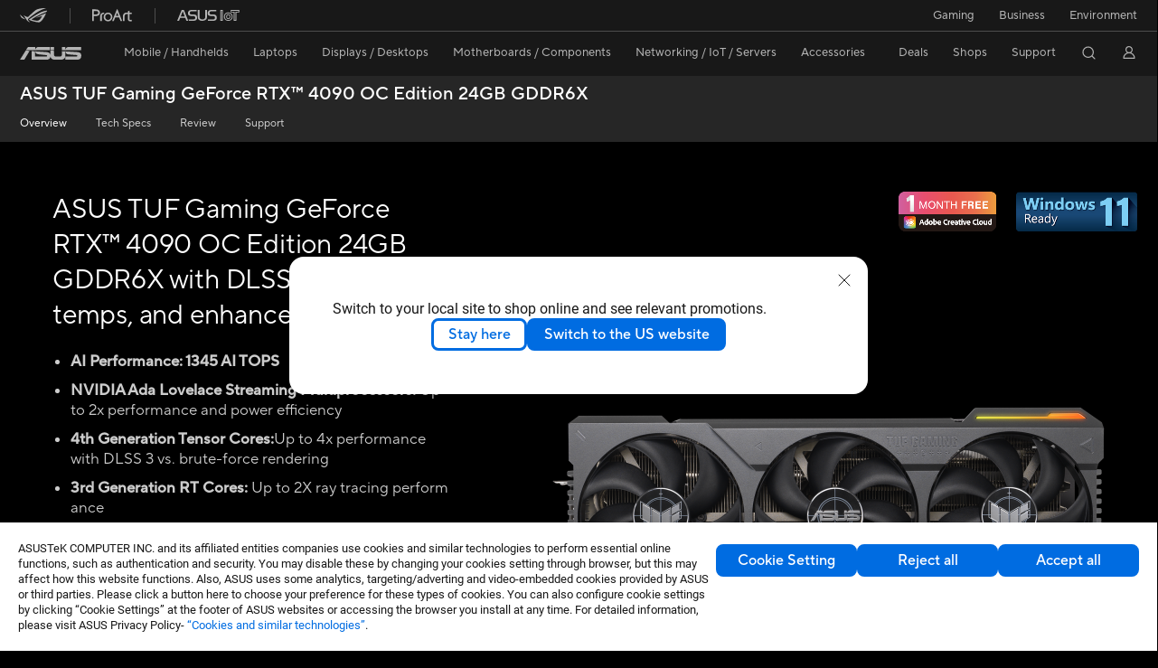

--- FILE ---
content_type: text/html; charset=utf-8
request_url: https://www.asus.com/ch-en/motherboards-components/graphics-cards/tuf-gaming/tuf-rtx4090-o24g-gaming/
body_size: 76421
content:
<!doctype html>
<html data-n-head-ssr dir="ltr" lang="en-us" data-n-head="%7B%22dir%22:%7B%22ssr%22:%22ltr%22%7D,%22lang%22:%7B%22ssr%22:%22en-us%22%7D%7D">
  <head >
    <title>ASUS TUF Gaming GeForce RTX™ 4090 OC Edition 24GB GDDR6X | Graphics Card | ASUS Switzerland</title><meta data-n-head="ssr" charset="utf-8"><meta data-n-head="ssr" name="viewport" content="width=device-width, initial-scale=1, maximum-scale=5.0"><meta data-n-head="ssr" name="format-detection" content="telephone=no"><meta data-n-head="ssr" data-hid="description" name="description" content="ASUS TUF Gaming GeForce RTX™ 4090 OC Edition 24GB GDDR6X with DLSS 3, lower temps, and enhanced durability "><meta data-n-head="ssr" data-hid="og:title" property="og:title" content="ASUS TUF Gaming GeForce RTX™ 4090 OC Edition 24GB GDDR6X | Graphics Card | ASUS Switzerland"><meta data-n-head="ssr" data-hid="og:type" property="og:type" content="website"><meta data-n-head="ssr" data-hid="og:site_name" property="og:site_name" content="ASUS Switzerland"><meta data-n-head="ssr" data-hid="og:description" property="og:description" content="ASUS TUF Gaming GeForce RTX™ 4090 OC Edition 24GB GDDR6X with DLSS 3, lower temps, and enhanced durability "><meta data-n-head="ssr" data-hid="og:url" property="og:url" content="https://www.asus.com/ch-en/motherboards-components/graphics-cards/tuf-gaming/tuf-rtx4090-o24g-gaming/"><meta data-n-head="ssr" data-hid="og:image" property="og:image" content="https://dlcdnwebimgs.asus.com/gain/43c1b39d-b159-42eb-adff-ad37ba943325/"><meta data-n-head="ssr" data-hid="twitter:title" property="twitter:title" content="ASUS TUF Gaming GeForce RTX™ 4090 OC Edition 24GB GDDR6X | Graphics Card | ASUS Switzerland"><meta data-n-head="ssr" data-hid="twitter:site" property="twitter:site" content="@ASUS"><meta data-n-head="ssr" data-hid="twitter:description" property="twitter:description" content="ASUS TUF Gaming GeForce RTX™ 4090 OC Edition 24GB GDDR6X with DLSS 3, lower temps, and enhanced durability "><meta data-n-head="ssr" data-hid="twitter:card" property="twitter:card" content="summary_large_image"><meta data-n-head="ssr" data-hid="twitter:image" property="twitter:image" content=""><link data-n-head="ssr" rel="icon" type="image/x-icon" href="/new_asus_ico_256x256.png"><link data-n-head="ssr" rel="alternate" hreflang="ar-SA" href="https://www.asus.com/sa-ar/motherboards-components/graphics-cards/tuf-gaming/tuf-rtx4090-o24g-gaming/"><link data-n-head="ssr" rel="alternate" hreflang="bg-BG" href="https://www.asus.com/bg/motherboards-components/graphics-cards/tuf-gaming/tuf-rtx4090-o24g-gaming/"><link data-n-head="ssr" rel="alternate" hreflang="cs-CZ" href="https://www.asus.com/cz/motherboards-components/graphics-cards/tuf-gaming/tuf-rtx4090-o24g-gaming/"><link data-n-head="ssr" rel="alternate" hreflang="da-DK" href="https://www.asus.com/dk/motherboards-components/graphics-cards/tuf-gaming/tuf-rtx4090-o24g-gaming/"><link data-n-head="ssr" rel="alternate" hreflang="de-CH" href="https://www.asus.com/ch-de/motherboards-components/graphics-cards/tuf-gaming/tuf-rtx4090-o24g-gaming/"><link data-n-head="ssr" rel="alternate" hreflang="de-DE" href="https://www.asus.com/de/motherboards-components/graphics-cards/tuf-gaming/tuf-rtx4090-o24g-gaming/"><link data-n-head="ssr" rel="alternate" hreflang="el-GR" href="https://www.asus.com/gr/motherboards-components/graphics-cards/tuf-gaming/tuf-rtx4090-o24g-gaming/"><link data-n-head="ssr" rel="alternate" hreflang="en" href="https://www.asus.com/motherboards-components/graphics-cards/tuf-gaming/tuf-rtx4090-o24g-gaming/"><link data-n-head="ssr" rel="alternate" hreflang="en-AE" href="https://www.asus.com/me-en/motherboards-components/graphics-cards/tuf-gaming/tuf-rtx4090-o24g-gaming/"><link data-n-head="ssr" rel="alternate" hreflang="en-AU" href="https://www.asus.com/au/motherboards-components/graphics-cards/tuf-gaming/tuf-rtx4090-o24g-gaming/"><link data-n-head="ssr" rel="alternate" hreflang="en-CA" href="https://www.asus.com/ca-en/motherboards-components/graphics-cards/tuf-gaming/tuf-rtx4090-o24g-gaming/"><link data-n-head="ssr" rel="alternate" hreflang="en-CH" href="https://www.asus.com/ch-en/motherboards-components/graphics-cards/tuf-gaming/tuf-rtx4090-o24g-gaming/"><link data-n-head="ssr" rel="alternate" hreflang="en-EE" href="https://www.asus.com/bt/motherboards-components/graphics-cards/tuf-gaming/tuf-rtx4090-o24g-gaming/"><link data-n-head="ssr" rel="alternate" hreflang="en-eg" href="https://www.asus.com/eg-en/motherboards-components/graphics-cards/tuf-gaming/tuf-rtx4090-o24g-gaming/"><link data-n-head="ssr" rel="alternate" hreflang="en-GB" href="https://www.asus.com/uk/motherboards-components/graphics-cards/tuf-gaming/tuf-rtx4090-o24g-gaming/"><link data-n-head="ssr" rel="alternate" hreflang="en-GR" href="https://www.asus.com/gr-en/motherboards-components/graphics-cards/tuf-gaming/tuf-rtx4090-o24g-gaming/"><link data-n-head="ssr" rel="alternate" hreflang="en-IN" href="https://www.asus.com/in/motherboards-components/graphics-cards/tuf-gaming/tuf-rtx4090-o24g-gaming/"><link data-n-head="ssr" rel="alternate" hreflang="en-LT" href="https://www.asus.com/bt/motherboards-components/graphics-cards/tuf-gaming/tuf-rtx4090-o24g-gaming/"><link data-n-head="ssr" rel="alternate" hreflang="en-LV" href="https://www.asus.com/bt/motherboards-components/graphics-cards/tuf-gaming/tuf-rtx4090-o24g-gaming/"><link data-n-head="ssr" rel="alternate" hreflang="en-MY" href="https://www.asus.com/my/motherboards-components/graphics-cards/tuf-gaming/tuf-rtx4090-o24g-gaming/"><link data-n-head="ssr" rel="alternate" hreflang="en-NZ" href="https://www.asus.com/nz/motherboards-components/graphics-cards/tuf-gaming/tuf-rtx4090-o24g-gaming/"><link data-n-head="ssr" rel="alternate" hreflang="en-PH" href="https://www.asus.com/ph/motherboards-components/graphics-cards/tuf-gaming/tuf-rtx4090-o24g-gaming/"><link data-n-head="ssr" rel="alternate" hreflang="en-RS" href="https://www.asus.com/rs-en/motherboards-components/graphics-cards/tuf-gaming/tuf-rtx4090-o24g-gaming/"><link data-n-head="ssr" rel="alternate" hreflang="en-SA" href="https://www.asus.com/sa-en/motherboards-components/graphics-cards/tuf-gaming/tuf-rtx4090-o24g-gaming/"><link data-n-head="ssr" rel="alternate" hreflang="en-SG" href="https://www.asus.com/sg/motherboards-components/graphics-cards/tuf-gaming/tuf-rtx4090-o24g-gaming/"><link data-n-head="ssr" rel="alternate" hreflang="en-US" href="https://www.asus.com/us/motherboards-components/graphics-cards/tuf-gaming/tuf-rtx4090-o24g-gaming/"><link data-n-head="ssr" rel="alternate" hreflang="es-ES" href="https://www.asus.com/es/motherboards-components/graphics-cards/tuf-gaming/tuf-rtx4090-o24g-gaming/"><link data-n-head="ssr" rel="alternate" hreflang="es-MX" href="https://www.asus.com/mx/motherboards-components/graphics-cards/tuf-gaming/tuf-rtx4090-o24g-gaming/"><link data-n-head="ssr" rel="alternate" hreflang="fi-FI" href="https://www.asus.com/fi/motherboards-components/graphics-cards/tuf-gaming/tuf-rtx4090-o24g-gaming/"><link data-n-head="ssr" rel="alternate" hreflang="fr-BE" href="https://www.asus.com/be-fr/motherboards-components/graphics-cards/tuf-gaming/tuf-rtx4090-o24g-gaming/"><link data-n-head="ssr" rel="alternate" hreflang="fr-CA" href="https://www.asus.com/ca-fr/motherboards-components/graphics-cards/tuf-gaming/tuf-rtx4090-o24g-gaming/"><link data-n-head="ssr" rel="alternate" hreflang="fr-CH" href="https://www.asus.com/ch-fr/motherboards-components/graphics-cards/tuf-gaming/tuf-rtx4090-o24g-gaming/"><link data-n-head="ssr" rel="alternate" hreflang="fr-FR" href="https://www.asus.com/fr/motherboards-components/graphics-cards/tuf-gaming/tuf-rtx4090-o24g-gaming/"><link data-n-head="ssr" rel="alternate" hreflang="he-IL" href="https://www.asus.com/il/motherboards-components/graphics-cards/tuf-gaming/tuf-rtx4090-o24g-gaming/"><link data-n-head="ssr" rel="alternate" hreflang="hu-HU" href="https://www.asus.com/hu/motherboards-components/graphics-cards/tuf-gaming/tuf-rtx4090-o24g-gaming/"><link data-n-head="ssr" rel="alternate" hreflang="id-ID" href="https://www.asus.com/id/motherboards-components/graphics-cards/tuf-gaming/tuf-rtx4090-o24g-gaming/"><link data-n-head="ssr" rel="alternate" hreflang="it-IT" href="https://www.asus.com/it/motherboards-components/graphics-cards/tuf-gaming/tuf-rtx4090-o24g-gaming/"><link data-n-head="ssr" rel="alternate" hreflang="ja-JP" href="https://www.asus.com/jp/motherboards-components/graphics-cards/tuf-gaming/tuf-rtx4090-o24g-gaming/"><link data-n-head="ssr" rel="alternate" hreflang="ko-KR" href="https://www.asus.com/kr/motherboards-components/graphics-cards/tuf-gaming/tuf-rtx4090-o24g-gaming/"><link data-n-head="ssr" rel="alternate" hreflang="nl-BE" href="https://www.asus.com/be-nl/motherboards-components/graphics-cards/tuf-gaming/tuf-rtx4090-o24g-gaming/"><link data-n-head="ssr" rel="alternate" hreflang="nl-NL" href="https://www.asus.com/nl/motherboards-components/graphics-cards/tuf-gaming/tuf-rtx4090-o24g-gaming/"><link data-n-head="ssr" rel="alternate" hreflang="no-NO" href="https://www.asus.com/no/motherboards-components/graphics-cards/tuf-gaming/tuf-rtx4090-o24g-gaming/"><link data-n-head="ssr" rel="alternate" hreflang="pl-PL" href="https://www.asus.com/pl/motherboards-components/graphics-cards/tuf-gaming/tuf-rtx4090-o24g-gaming/"><link data-n-head="ssr" rel="alternate" hreflang="pt-BR" href="https://www.asus.com/br/motherboards-components/graphics-cards/tuf-gaming/tuf-rtx4090-o24g-gaming/"><link data-n-head="ssr" rel="alternate" hreflang="pt-PT" href="https://www.asus.com/pt/motherboards-components/graphics-cards/tuf-gaming/tuf-rtx4090-o24g-gaming/"><link data-n-head="ssr" rel="alternate" hreflang="ro-RO" href="https://www.asus.com/ro/motherboards-components/graphics-cards/tuf-gaming/tuf-rtx4090-o24g-gaming/"><link data-n-head="ssr" rel="alternate" hreflang="ru-RU" href="https://www.asus.com/ru/motherboards-components/graphics-cards/tuf-gaming/tuf-rtx4090-o24g-gaming/"><link data-n-head="ssr" rel="alternate" hreflang="sl-si" href="https://www.asus.com/si/motherboards-components/graphics-cards/tuf-gaming/tuf-rtx4090-o24g-gaming/"><link data-n-head="ssr" rel="alternate" hreflang="sr-RS" href="https://www.asus.com/rs/motherboards-components/graphics-cards/tuf-gaming/tuf-rtx4090-o24g-gaming/"><link data-n-head="ssr" rel="alternate" hreflang="sv-SE" href="https://www.asus.com/se/motherboards-components/graphics-cards/tuf-gaming/tuf-rtx4090-o24g-gaming/"><link data-n-head="ssr" rel="alternate" hreflang="th-TH" href="https://www.asus.com/th/motherboards-components/graphics-cards/tuf-gaming/tuf-rtx4090-o24g-gaming/"><link data-n-head="ssr" rel="alternate" hreflang="tr-TR" href="https://www.asus.com/tr/motherboards-components/graphics-cards/tuf-gaming/tuf-rtx4090-o24g-gaming/"><link data-n-head="ssr" rel="alternate" hreflang="uk-UA" href="https://www.asus.com/ua-ua/motherboards-components/graphics-cards/tuf-gaming/tuf-rtx4090-o24g-gaming/"><link data-n-head="ssr" rel="alternate" hreflang="vi-VN" href="https://www.asus.com/vn/motherboards-components/graphics-cards/tuf-gaming/tuf-rtx4090-o24g-gaming/"><link data-n-head="ssr" rel="alternate" hreflang="zh-TW" href="https://www.asus.com/tw/motherboards-components/graphics-cards/tuf-gaming/tuf-rtx4090-o24g-gaming/"><link data-n-head="ssr" rel="canonical" href="https://www.asus.com/ch-en/motherboards-components/graphics-cards/tuf-gaming/tuf-rtx4090-o24g-gaming/"><script data-n-head="ssr" src="" async></script><script data-n-head="ssr" src="" async></script><script data-n-head="ssr" type="text/javascript">(function (w, d, s, l, i) {
          w[l] = w[l] || [];
          w[l].push({'gtm.start': new Date().getTime(), event: 'gtm.js' });
          var f = d.getElementsByTagName(s)[0],
          j = d.createElement(s),
          dl = l != "dataLayer" ? "&l=" + l : "";
          j.defer = true;
          j.src = "https://www.googletagmanager.com/gtm.js?id=" + i + dl;
          f.parentNode.insertBefore(j, f);
          })(window, document, "script", "dataLayer", "GTM-NJRLM8");
          </script><script data-n-head="ssr" type="text/javascript" src="/nuxtStatic/js/jquery.min.js"></script><script data-n-head="ssr" type="text/javascript">window.AsusAPIConfig = {"system":"asus","websitePath":"ch-en","theme":"asus","campaignId":"9f66f36a-32c8-454b-b4fb-b3c9b35f04b1","showHeaderPopUp":true}; </script><script data-n-head="ssr" type="text/javascript" src="https://dlcdnimgs.asus.com/vendor/subscribe-form/js/subscribeform.min.js"></script><script data-n-head="ssr" type="text/javascript" src="https://dlcdnimgs.asus.com/vendor/public/fonts/js/roboto.js" async></script><script data-n-head="ssr" data-hid="nuxt-jsonld-66166050" type="application/ld+json">
[
  {
    "@context": "http://schema.org",
    "@type": "Product",
    "@id": "https://www.asus.com/ch-en/motherboards-components/graphics-cards/tuf-gaming/tuf-rtx4090-o24g-gaming/",
    "name": "TUF-RTX4090-O24G-GAMING",
    "image": [
      "https://dlcdnwebimgs.asus.com/gain/43c1b39d-b159-42eb-adff-ad37ba943325/",
      "https://dlcdnwebimgs.asus.com/gain/db83cc5a-dcf2-4de3-be55-9654f9eddded/",
      "https://dlcdnwebimgs.asus.com/gain/6e5695ea-683d-4bed-93bd-acecbcf2e80d/",
      "https://dlcdnwebimgs.asus.com/gain/7950c8b2-e91a-437b-be95-8173cb4a3926/",
      "https://dlcdnwebimgs.asus.com/gain/e4e642b1-5f96-474e-bc49-27e13d4de75f/",
      "https://dlcdnwebimgs.asus.com/gain/40f44e1a-6cd0-4179-b707-839c73386384/",
      "https://dlcdnwebimgs.asus.com/gain/4801ef9e-09b2-4ed6-80a5-05b60ff3c111/",
      "https://dlcdnwebimgs.asus.com/gain/4ef00228-bf9a-4a00-9f42-0d247763e714/",
      "https://dlcdnwebimgs.asus.com/gain/1c1f73b8-6a80-4214-b747-77470b98c583/",
      "https://dlcdnwebimgs.asus.com/gain/554b2200-4aae-49ed-9174-9dc72c7b60a3/",
      "https://dlcdnwebimgs.asus.com/gain/a9c78c48-66ce-4a50-8cbd-dc7acd125be7/",
      "https://dlcdnwebimgs.asus.com/gain/ce96cdd4-0cc1-48fa-9bdb-854951d58f4a/",
      "https://dlcdnwebimgs.asus.com/gain/ff61cb4e-f7c3-4993-a8dc-a3ad32b6cb78/",
      "https://dlcdnwebimgs.asus.com/gain/59bce407-3afa-4043-8a06-6a7ff9b6ef23/",
      "https://dlcdnwebimgs.asus.com/gain/2bd77292-a6d6-43b4-aab9-bab13bd24d53/",
      "https://dlcdnwebimgs.asus.com/gain/881ec8bd-ffd3-4988-89e5-d9ffacb81944/"
    ],
    "description": "ASUS TUF Gaming GeForce RTX™ 4090 OC Edition 24GB GDDR6X with DLSS 3, lower temps, and enhanced durability ",
    "sku": 21058,
    "brand": {
      "@type": "Thing",
      "name": "ASUS"
    }
  },
  {
    "@context": "https://schema.org",
    "@type": "BreadcrumbList",
    "itemListElement": [
      {
        "@type": "ListItem",
        "position": 1,
        "name": "Motherboards / Components",
        "item": ""
      },
      {
        "@type": "ListItem",
        "position": 2,
        "name": "Graphics Cards",
        "item": ""
      },
      {
        "@type": "ListItem",
        "position": 3,
        "name": "TUF Gaming",
        "item": "https://www.asus.com/ch-en/motherboards-components/graphics-cards/tuf-gaming/"
      },
      {
        "@type": "ListItem",
        "position": 4,
        "name": "TUF-RTX4090-O24G-GAMING",
        "item": "https://www.asus.com/ch-en/motherboards-components/graphics-cards/tuf-gaming/tuf-rtx4090-o24g-gaming/"
      }
    ]
  }
]
</script><link rel="stylesheet" href="/_nuxt/d03fa1202.css"><link rel="stylesheet" href="/_nuxt/9d2291202.css"><link rel="stylesheet" href="/_nuxt/f95561202.css"><link rel="stylesheet" href="/_nuxt/6a75c1202.css"><link rel="stylesheet" href="/_nuxt/360361202.css"><link rel="stylesheet" href="/_nuxt/733211202.css"><link rel="stylesheet" href="/_nuxt/a84ff1202.css"><link rel="stylesheet" href="/_nuxt/2f3301202.css"><link rel="stylesheet" href="/_nuxt/4f2c21202.css"><link rel="stylesheet" href="/_nuxt/634be1202.css"><link rel="stylesheet" href="/_nuxt/774271202.css"><link rel="stylesheet" href="/_nuxt/1eab61202.css"><link rel="stylesheet" href="/_nuxt/4935f1202.css"><link rel="stylesheet" href="/_nuxt/6a0391202.css"><link rel="stylesheet" href="/_nuxt/386c21202.css">
  </head>
  <body >
    <div data-server-rendered="true" id="__nuxt"><!----><div id="__layout"><div id="_defaultWrapper"><noscript><iframe src="//www.googletagmanager.com/ns.html?id=GTM-NJRLM8" height="0" width="0" style="display:none;visibility:hidden"></iframe></noscript> <div role="navigation" id="OfficialHeaderWrapper" lang="en-us" class="headerExternal asusOfficialHeader Header__headerWrapper__2E1QH" style="--space-width:0px;"><div id="wrapperDesktop" class="Header__wrapperDesktop__h6Pb2"><div class="Header__accessibilitTool__21iRj"><button tabindex="0" aria-label="Skip to content" class="Header__skipToContent__2ar4U">
        Skip to content
      </button> <a tabindex="0" href="https://www.asus.com/ch-en/content/Accessibility-Policy/" class="Header__accessibilityHelp__3yDRu">
        Accessibility help
      </a></div> <div id="headerLayerOne" class="Header__headerLayerOne__xBqqu"><div class="Header__headerLayerOneContainer__2nUEJ"><div class="Header__topLeftMenu__iiqYG"><div class="Header__imageContainer__2KPMI Header__firstItem__3aTuO"><a href="https://rog.asus.com/ch-en/" target="_blank" rel="" class="Header__logo__22hjG"><img src="https://www.asus.com/media/Odin/images/header/ROG_normal.svg" alt="ROG" class="Header__defaultImage__1kdR0"> <img src="https://www.asus.com/media/Odin/images/header/ROG_hover.svg" alt="ROG" class="Header__hoverImage__1OOKy"></a></div><div class="Header__imageContainer__2KPMI"><a href="https://www.asus.com/ch-en/ProArt/" target="_Self" rel="" class="Header__logo__22hjG"><img src="https://www.asus.com/media/Odin/images/header/ProArt_normal.svg" alt="Creators" class="Header__defaultImage__1kdR0"> <img src="https://www.asus.com/media/Odin/images/header/ProArt_hover.svg" alt="Creators" class="Header__hoverImage__1OOKy"></a></div><div class="Header__imageContainer__2KPMI"><a href="https://iot.asus.com/" target="_blank" rel="" class="Header__logo__22hjG"><img src="https://www.asus.com/media/Odin/images/header/IoT_normal.svg" alt="AIoT" class="Header__defaultImage__1kdR0"> <img src="https://www.asus.com/media/Odin/images/header/IoT_hover.svg" alt="AIoT" class="Header__hoverImage__1OOKy"></a></div></div> <div class="Header__topRightMenu__2ix8W"><div tabindex="0" role="button" aria-haspopup="true" aria-expanded="false" class="Header__topRightMenuItem__1W7va"><div><span class="Header__textContainer__1zgYq">
                  Gaming
                </span> <!----></div></div><div class="Header__topRightMenuItem__1W7va"><div><a href="https://www.asus.com/ch-en/business/" target="_Blank" rel="" class="Header__textContainer__1zgYq">
                  Business
                </a></div></div><div class="Header__topRightMenuItem__1W7va"><div><a href="https://www.asus.com/ch-en/content/sustainability-environment/" target="_Blank" rel="" class="Header__textContainer__1zgYq">
                  Environment
                </a></div></div></div></div></div> <div class="Header__headerBar__1csGL"><div tabindex="0" role="button" aria-label="menu open button" class="Header__menuOpenBtn__1uNJE"></div> <div class="Header__asusLogoContainer__18Tvl"><div role="link" tabindex="0" aria-label="ASUS Official Site Homepage" class="Header__asusLogo__3kBbE"></div></div> <div class="Header__searchAndCart__3PK6X"><div aria-label="Search" role="button" tabindex="0" class="Header__item__zmemY Header__search__2Wbxu"></div> <!----></div></div> <div class="HeaderSearchDropDownMenu__wrapperSearchDropDownMenu__31mT8"><div class="HeaderSearchDropDownMenu__headerSearchDropDownMenu__TfL4d"><div class="HeaderSearchDropDownMenu__innerWeaper__1jtC7" style="display:none;"><div class="HeaderSearchDropDownMenu__searchInputContainerBox__3Baaj"><div class="HeaderSearchDropDownMenu__searchInputContainer__2NlT1"><!----> <input type="text" maxlength="250" role="combobox" aria-label="Search ASUS.com" aria-autocomplete="list" aria-owns="Quick links suggestion" aria-expanded="false" placeholder="Search ASUS.com" value="" class="HeaderSearchDropDownMenu__searchInput__2r0So HeaderSearchDropDownMenu__noKeyWord__1MjlB"> <div tabindex="0" role="button" aria-label="Clear search term" class="HeaderSearchDropDownMenu__closeSearchIcon__31ILF" style="display:none;"><svg width="24" height="24" viewBox="0 0 24 24" fill="none" xmlns="http://www.w3.org/2000/svg" svg-inline role="presentation" focusable="false" tabindex="-1"><path d="M18 6L6 18M6 6l12 12" stroke="#181818" stroke-linecap="round"></path></svg></div></div> <!----></div> <!----></div> <div class="HeaderSearchDropDownMenu__overlayer__3nIPD"></div></div></div> <div class="Header__windowMask__39j-5"></div> <div class="Header__headerLayerTwo__115Eu"><div class="Header__headerLayerTwoContainer__2nAz4"><div class="Header__asusLogoContainer__18Tvl"><div role="link" tabindex="0" aria-label="ASUS Official Site Homepage" class="Header__asusLogo__3kBbE"></div></div> <div class="Header__spaceForAsusLogo__1k1A-"></div> <div class="Header__sideMenuClose__CrXWr"><div tabindex="-1" aria-label="menu close button" aria-hidden="true" class="Header__closeBtn__2npQc"></div></div> <div class="Header__navContainer__beKIL"><nav aria-label="Navigation" class="mainNavigationList Header__mainNavigationList__2LD5y"><!----> <!----> <div tabindex="0" role="button" aria-haspopup="menu" aria-expanded="false" class="mainNavigationItem Header__mainNavigationItem__26BOR"><span>
                  Mobile / Handhelds
                </span> <span class="Header__toggleBtn__22kb_ Header__openBtn__3InIG"></span></div> <div class="Header__spaceForMenuItem__14d_b"></div> <!----><div tabindex="0" role="button" aria-haspopup="menu" aria-expanded="false" class="mainNavigationItem Header__mainNavigationItem__26BOR"><span>
                  Laptops
                </span> <span class="Header__toggleBtn__22kb_ Header__openBtn__3InIG"></span></div> <div class="Header__spaceForMenuItem__14d_b"></div> <!----><div tabindex="0" role="button" aria-haspopup="menu" aria-expanded="false" class="mainNavigationItem Header__mainNavigationItem__26BOR"><span>
                  Displays / Desktops
                </span> <span class="Header__toggleBtn__22kb_ Header__openBtn__3InIG"></span></div> <div class="Header__spaceForMenuItem__14d_b"></div> <!----><div tabindex="0" role="button" aria-haspopup="menu" aria-expanded="false" class="mainNavigationItem Header__mainNavigationItem__26BOR"><span>
                  Motherboards / Components
                </span> <span class="Header__toggleBtn__22kb_ Header__openBtn__3InIG"></span></div> <div class="Header__spaceForMenuItem__14d_b"></div> <!----><div tabindex="0" role="button" aria-haspopup="menu" aria-expanded="false" class="mainNavigationItem Header__mainNavigationItem__26BOR"><span>
                  Networking / IoT / Servers
                </span> <span class="Header__toggleBtn__22kb_ Header__openBtn__3InIG"></span></div> <div class="Header__spaceForMenuItem__14d_b"></div> <!----><div tabindex="0" role="button" aria-haspopup="menu" aria-expanded="false" class="mainNavigationItem Header__mainNavigationItem__26BOR"><span>
                  Accessories
                </span> <span class="Header__toggleBtn__22kb_ Header__openBtn__3InIG"></span></div> <div class="Header__spaceForMenuItem__14d_b"></div> <!----> <div class="Header__sideMenuContentSection__2UXUJ"><div class="Header__item__zmemY"><div tabindex="0" aria-expanded="false" class="Header__levelOneList__1pHn3">
                      Deals
                      <span class="Header__toggleBtn__22kb_ Header__openBtn__3InIG Header__show__14ec2"></span> <span class="Header__toggleBtn__22kb_ Header__collapseBtn__-yBN9"></span></div> <div class="Header__levelTwoListBox__1rdVc" style="display:none;"><a href="https://webshop.asus.com/ch-en/notebooks/gaming/rog-ally/" tabindex="-1" target="_Blank" rel="" class="Header__levelTwoList__oZVZ2">
                      ROG Ally
                    </a><a href="https://webshop.asus.com/ch-en/promotions/promotions/nvidia-arc-raiders-bundle/" tabindex="-1" target="_Blank" rel="" class="Header__levelTwoList__oZVZ2">
                      NVIDIA Arc Raiders Bundle
                    </a><a href="https://webshop.asus.com/ch-en/graphics-cards/by-chipset/nvidia-rtx-5070-5070-ti/" tabindex="-1" target="_Blank" rel="" class="Header__levelTwoList__oZVZ2">
                      GeForce RTX 5070 Game Changer	
                    </a><a href="https://webshop.asus.com/ch-en/promotions/promotions/nvidia-borderlands-4-bundle/" tabindex="-1" target="_Blank" rel="" class="Header__levelTwoList__oZVZ2">
                      Nvidia Borderlands 4 Bundle
                    </a></div></div><div class="Header__item__zmemY"><div tabindex="0" aria-expanded="false" class="Header__levelOneList__1pHn3">
                      Shops
                      <span class="Header__toggleBtn__22kb_ Header__openBtn__3InIG Header__show__14ec2"></span> <span class="Header__toggleBtn__22kb_ Header__collapseBtn__-yBN9"></span></div> <div class="Header__levelTwoListBox__1rdVc" style="display:none;"><a href="https://webshop.asus.com/ch-en" tabindex="-1" target="_Blank" rel="" class="Header__levelTwoList__oZVZ2">
                      ASUS Onlineshop
                    </a></div></div><div class="Header__item__zmemY"><div tabindex="0" aria-expanded="false" class="Header__levelOneList__1pHn3">
                      Support
                      <span class="Header__toggleBtn__22kb_ Header__openBtn__3InIG Header__show__14ec2"></span> <span class="Header__toggleBtn__22kb_ Header__collapseBtn__-yBN9"></span></div> <div class="Header__levelTwoListBox__1rdVc" style="display:none;"><a href="https://www.asus.com/ch-en/content/contact-us/" tabindex="-1" target="_Blank" rel="" class="Header__levelTwoList__oZVZ2">
                      Contact Us
                    </a><a href="https://www.asus.com/ch-en/support/" tabindex="-1" target="_Blank" rel="" class="Header__levelTwoList__oZVZ2">
                      Support
                    </a><a href="https://zentalk.asus.com/" tabindex="-1" target="_Blank" rel="" class="Header__levelTwoList__oZVZ2">
                      ZenTalk
                    </a><a href="https://www.asus.com/ch-en/support/Download-Center/" tabindex="-1" target="_Blank" rel="" class="Header__levelTwoList__oZVZ2">
                      Drivers and manuals
                    </a><a href="https://icr-emea.asus.com/webchat/icr.html?rootTreeId=EMEA.ACG.DE-DE&amp;treeId=EMEA.ACG.DE-DE&amp;tenantId=DE-DE&amp;language=en-us" tabindex="-1" target="_Blank" rel="" class="Header__levelTwoList__oZVZ2">
                      Product FAQ
                    </a><a href="https://serviceshop.asus.com/CH/it/index.aspx" tabindex="-1" target="_Blank" rel="" class="Header__levelTwoList__oZVZ2">
                      Warranty extensions (ASUS Premium Care)
                    </a><a href="https://account.asus.com/registerform.aspx" tabindex="-1" target="_Blank" rel="" class="Header__levelTwoList__oZVZ2">
                      Product registration
                    </a><a href="https://www.asus.com/support/Product/ContactUs/Services/questionform/?lang=en" tabindex="-1" target="_Blank" rel="" class="Header__levelTwoList__oZVZ2">
                      Contact via email
                    </a><a href="https://eu-rma.asus.com/ch/lang/ch_en" tabindex="-1" target="_Blank" rel="" class="Header__levelTwoList__oZVZ2">
                      Request repair
                    </a><a href="https://www.asus.com/ch-en/support/Repair-Status-Inquiry/?cname=Germany" tabindex="-1" target="_Blank" rel="" class="Header__levelTwoList__oZVZ2">
                      Check repair status
                    </a><a href="https://www.asus.com/ch-en/support/MyASUS-deeplink/" tabindex="-1" target="_Blank" rel="" class="Header__levelTwoList__oZVZ2">
                      MyASUS
                    </a></div></div> <div class="Header__item__zmemY"><div tabindex="0" role="button" aria-label="Member Account" aria-expanded="false" class="Header__levelOneList__1pHn3 Header__member__1MdQw">
                  My Account
                  <span class="Header__toggleBtn__22kb_ Header__openBtn__3InIG Header__show__14ec2"></span> <span class="Header__toggleBtn__22kb_ Header__collapseBtn__-yBN9"></span></div> <!----></div></div> <div class="Header__sideMenuContentSection__2UXUJ"><div class="Header__item__zmemY"><div tabindex="0" role="button" aria-expanded="false" class="Header__levelOneList__1pHn3">
                      Gaming
                      <span class="Header__toggleBtn__22kb_ Header__openBtn__3InIG Header__show__14ec2"></span> <span class="Header__toggleBtn__22kb_ Header__collapseBtn__-yBN9"></span></div> <div class="Header__levelTwoListBox__1rdVc" style="display:none;"><a href="https://rog.asus.com/ch-en/" tabindex="-1" target="_Blank" rel="" class="Header__levelTwoList__oZVZ2">
                      ROG - Republic of Gamers
                    </a><a href="https://www.asus.com/campaign/tuf-gaming/CH-it/" tabindex="-1" target="_Blank" rel="" class="Header__levelTwoList__oZVZ2">
                      TUF Gaming
                    </a></div></div><div class="Header__item__zmemY"><div tabindex="0" role="button" aria-expanded="false" class="Header__levelOneList__1pHn3"><a href="https://www.asus.com/ch-en/business/" target="_Blank" rel="">
                        Business
                      </a></div> <div class="Header__levelTwoListBox__1rdVc" style="display:none;"></div></div><div class="Header__item__zmemY"><div tabindex="0" role="button" aria-expanded="false" class="Header__levelOneList__1pHn3"><a href="https://www.asus.com/ch-en/content/sustainability-environment/" target="_Blank" rel="">
                        Environment
                      </a></div> <div class="Header__levelTwoListBox__1rdVc" style="display:none;"></div></div> <div class="Header__item__zmemY"><a href="https://rog.asus.com/ch-en/" target="_Blank" rel=""><div class="Header__levelOneList__1pHn3"><img src="https://www.asus.com/media/Odin/images/header/ROG_hover.svg" alt="ROG" class="Header__defaultImage__1kdR0"></div></a></div><div class="Header__item__zmemY"><a href="https://www.asus.com/ch-en/ProArt/" target="_Self" rel=""><div class="Header__levelOneList__1pHn3"><img src="https://www.asus.com/media/Odin/images/header/ProArt_hover.svg" alt="Creators" class="Header__defaultImage__1kdR0"></div></a></div><div class="Header__item__zmemY"><a href="https://iot.asus.com/" target="" rel=""><div class="Header__levelOneList__1pHn3"><img src="https://www.asus.com/media/Odin/images/header/IoT_hover.svg" alt="AIoT" class="Header__defaultImage__1kdR0"></div></a></div></div> <div class="Header__sideMenuMobileSpace__WoCC_"></div></nav> <div class="Header__subNavigationList__1Wmem"><div tabindex="0" role="button" aria-haspopup="true" aria-expanded="false" class="Header__secondRightMenuItem__nevQN Header__hasBottomLine__2D8OJ"><div class="Header__inlineFlex__1Jk6H"><span>
                      Deals
                    </span> <!----></div></div> <div class="Header__spaceForMenuItem__14d_b"></div><div tabindex="0" role="button" aria-haspopup="true" aria-expanded="false" class="Header__secondRightMenuItem__nevQN Header__hasBottomLine__2D8OJ"><div class="Header__inlineFlex__1Jk6H"><span>
                      Shops
                    </span> <!----></div></div> <div class="Header__spaceForMenuItem__14d_b"></div><div tabindex="0" role="button" aria-haspopup="true" aria-expanded="false" class="Header__secondRightMenuItem__nevQN Header__hasBottomLine__2D8OJ"><div class="Header__inlineFlex__1Jk6H"><span>
                      Support
                    </span> <!----></div></div> <div class="Header__spaceForMenuItem__14d_b"></div> <div tabindex="0" aria-label="Search" role="button" aria-expanded="false" class="headerIcon Header__searchAndMemberFeatureItem__OxZtB Header__search__2Wbxu"></div> <!----> <!----> <div class="Header__spaceForMenuItem__14d_b"></div> <div tabindex="0" aria-label="Member Account" role="button" aria-expanded="false" class="headerIcon Header__searchAndMemberFeatureItem__OxZtB Header__member__1MdQw"><!----></div></div></div></div></div> <div></div></div> <!----></div> <div role="main"><div class="LevelFourProductPage__wrapper__1C9P7"><div class="popup__wrapper__2FNrG" style="z-index:12001;display:none;"><div class="popup__popUpBg__DRZyO"><div class="popup__popUp__2CkQf"><svg width="16" height="16" viewBox="0 0 16 16" fill="none" xmlns="http://www.w3.org/2000/svg" svg-inline role="presentation" focusable="false" tabindex="-1" class="svg-icon" style="display:none;"><path d="M14 2L2 14M2 2l12 12" stroke="#666" stroke-linecap="round"></path></svg> <!----> <div class="popup__popUpBody__2s7WC"><div class="popup__seeMoreMask__3uyoq" style="display:none;"></div> <div class="popup__container__3XVNx"><div class="popup__content__28Bb1"><div></div> <div></div> <div></div></div></div></div> <div class="popup__popUpBtn__2qg6T"><div tabindex="0" aria-label="No" class="popup__cancelBtn__2S3pr">
          
        </div> <a href="#" data-theme="Blue60" target="_self" rel="" aria-label="Yes" role="button" tabindex="0" class="SolidButton__normal__3XdQd SolidButton__btn__1NmTw popup__blueButton__1STO8"><span class="SolidButton__btnText__GZc-q">
          
        </span></a></div></div></div></div> <div class="asusOfficialProductMenu LevelFourProductPageHeader__wrapper__1tvNu LevelFourProductPageHeader__black__1D1kz"><div class="LevelFourProductPageHeader__mainWrapper__3il6B LevelFourProductPageHeader__black__1D1kz"><!----> <div class="LevelFourProductPageHeader__subMenuWrapper__1Isbi" style="display:none;"><div class="LevelFourProductPageHeader__modelNameContainer__1v7C1"><!----> <h1 tabindex="0" class="LevelFourProductPageHeader__modelName__70ttK">ASUS TUF Gaming GeForce RTX™ 4090 OC Edition 24GB GDDR6X</h1></div> <div class="LevelFourProductPageHeader__productTabListContainer__BdhBb"><div tabindex="0" id="mainTabIndex" class="LevelFourProductPageHeader__mainTabIndex__1_WN-"></div> <ul class="mainTab LevelFourProductPageHeader__mainTab__SzkNa"><li class="tabItem LevelFourProductPageHeader__tabItem__Wf0N5"><!----> <a href="https://www.asus.com/ch-en/motherboards-components/graphics-cards/tuf-gaming/tuf-rtx4090-o24g-gaming/" target="_self" rel="" class="LevelFourProductPageHeader__tabItemLink__2WJxl LevelFourProductPageHeader__tabItemLinkNoSub__2dOlt">
                Overview
              </a> <!----></li><li class="tabItem LevelFourProductPageHeader__tabItem__Wf0N5"><a href="https://www.asus.com/ch-en/motherboards-components/graphics-cards/tuf-gaming/tuf-rtx4090-o24g-gaming/techspec/" target="_self" rel="" class="LevelFourProductPageHeader__tabItemLink__2WJxl LevelFourProductPageHeader__tabItemLinkNoSub__2dOlt">
                Tech Specs
              </a> <!----> <!----></li><li class="tabItem LevelFourProductPageHeader__tabItem__Wf0N5"><a href="https://www.asus.com/ch-en/motherboards-components/graphics-cards/tuf-gaming/tuf-rtx4090-o24g-gaming/review/" target="_self" rel="" class="LevelFourProductPageHeader__tabItemLink__2WJxl LevelFourProductPageHeader__tabItemLinkNoSub__2dOlt">
                Review
              </a> <!----> <!----></li><li class="tabItem LevelFourProductPageHeader__tabItem__Wf0N5"><a href="https://www.asus.com/ch-en/motherboards-components/graphics-cards/tuf-gaming/tuf-rtx4090-o24g-gaming/helpdesk_knowledge/" target="_self" rel="" class="LevelFourProductPageHeader__tabItemLink__2WJxl LevelFourProductPageHeader__tabItemLinkNoSub__2dOlt">
                Support
              </a> <!----> <!----></li></ul></div></div> <div class="LevelFourProductPageHeader__priceAndButtonWrapper__P3Fj7"><div class="LevelFourProductPageHeader__modelNameContainer__1v7C1 LevelFourProductPageHeader__modelNameContainerMobile__1FQeD"><!----> <div tabindex="0" class="LevelFourProductPageHeader__modelName__70ttK">ASUS TUF Gaming GeForce RTX™ 4090 OC Edition 24GB GDDR6X</div> <div role="button" aria-label="product menu open button" tabindex="0" aria-expanded="false" class="LevelFourProductPageHeader__cursorPointer__kKWYK"><svg width="16" height="16" viewBox="0 0 16 16" fill="none" xmlns="http://www.w3.org/2000/svg" svg-inline="" role="presentation" focusable="false" tabindex="-1" class="LevelFourProductPageHeader__menuClose__1WVTB LevelFourProductPageHeader__menuOpen__1SFka"><path d="M2.5 11L8 5.3l5.5 5.7" stroke="#181818" stroke-miterlimit="10" stroke-linecap="round" stroke-linejoin="round"></path></svg></div></div> <div class="LevelFourProductPageHeader__ecButtonContainer__axJ6i"><div class="LevelFourProductPageHeader__ecButtonRow__EL3vK"><!----> <div class="LevelFourProductPageHeader__btnContainer__3orA6"><!----> <!----> <!----></div></div> <!----></div></div></div></div> <!----> <div><section class="KvSummary__KvSummaryOP__2kb6-"><div class="KvSummary__KvSummaryOPInnerWrapper__2Dwjy"><div class="KvSummary__content__1uWlC"><div class="KvSummary__productHeadiing__UPRDo">ASUS TUF Gaming GeForce RTX™ 4090 OC Edition 24GB GDDR6X with DLSS 3, lower temps, and enhanced durability </div> <div class="KvSummary__productIntro__1WXF-"><ul> <li><strong>AI Performance: 1345 AI TOPS</strong></li> <li><strong>NVIDIA Ada Lovelace Streaming Multiprocessors:</strong> Up to 2x performance and power efficiency</li> <li><strong>4th Generation Tensor Cores:</strong>Up to 4x performance with DLSS 3 vs. brute-force rendering</li> <li><strong>3rd&nbsp;Generation&nbsp;RT&nbsp;Cores:</strong>&nbsp;Up&nbsp;to&nbsp;2X&nbsp;ray&nbsp;tracing&nbsp;performance</li> <li><strong>OC mode:</strong> Boost clock 2595 MHz (OC mode)/ 2565 MHz (Gaming mode)</li> <li><strong>Axial-tech fans </strong>scaled up to deliver 23% more airflow<strong>&nbsp;</strong>&nbsp;</li> <li><strong>Dual Ball Fan Bearings</strong> last up to twice as long as conventional designs&nbsp;</li> <li><strong>Military-grade Capacitors</strong> rated for 20K hours at 105C make the GPU power rail more durable<strong>&nbsp;</strong>&nbsp;</li> <li><strong>Metal Exoskeleton</strong> adds structural rigidity and vents to increase heat dissipation &nbsp;</li> <li><strong>Auto-Extreme </strong>precision automated manufacturing for higher reliability&nbsp;&nbsp;</li> <li><strong>GPU Tweak III </strong>software provides intuitive performance tweaking, thermal controls, and system monitoring</li> </ul></div> <!----></div> <div class="KvSummary__OPProductMainImage__1Dy4f"><div class="KvSummary__logoWrapper__2hRTy"><div class="KvSummary__logoBox__18N0x"><img src="https://dlcdnwebimgs.asus.com/gain/fb593f4a-da31-475a-a57e-d30b3245b98e/h44" srcset="https://dlcdnwebimgs.asus.com/gain/fb593f4a-da31-475a-a57e-d30b3245b98e/h44 1x, https://dlcdnwebimgs.asus.com/gain/fb593f4a-da31-475a-a57e-d30b3245b98e/ 2x" alt=""></div><div class="KvSummary__logoBox__18N0x"><a href="https://www.asus.com/ch-en/content/asus-offers-adobe-creative-cloud/" target="_blank" rel="noreferrer noopener" aria-label="Adobe 1 month bundle"><img src="https://dlcdnwebimgs.asus.com/gain/3b86ee15-a99a-4029-96f5-e9d4d73d1ca2/h44" srcset="https://dlcdnwebimgs.asus.com/gain/3b86ee15-a99a-4029-96f5-e9d4d73d1ca2/h44 1x, https://dlcdnwebimgs.asus.com/gain/3b86ee15-a99a-4029-96f5-e9d4d73d1ca2/ 2x" alt="Adobe 1 month bundle"></a></div></div> <div class="KvSummary__imageWrapper__3tn4t KvSummary__hasLogo__1f140"><picture><source media="(min-width: 1280px)" srcset="https://dlcdnwebimgs.asus.com/gain/0baffc8a-6e8f-4b59-a8c1-cd8b764e9bea/w692"> <source media="(min-width: 731px) and (max-width:1279px)" srcset="https://dlcdnwebimgs.asus.com/gain/0baffc8a-6e8f-4b59-a8c1-cd8b764e9bea/w692"> <source media="(max-width: 730px)" srcset="https://dlcdnwebimgs.asus.com/gain/0baffc8a-6e8f-4b59-a8c1-cd8b764e9bea/w328"> <img src="https://dlcdnwebimgs.asus.com/gain/0baffc8a-6e8f-4b59-a8c1-cd8b764e9bea/w692" alt="ASUS TUF Gaming GeForce RTX™ 4090 OC Edition 24GB GDDR6X"></picture></div> <div class="KvSummary__compareRow__1GC5a"><div tabindex="0" role="checkbox" aria-label="Compare" aria-checked="false" class="wrapper wrapperCenter KvSummary Dark CompareCheckBox__wrapper__320u6 CompareCheckBox__wrapperCenter__1nHp1 CompareCheckBox__KvSummary__3OReY CompareCheckBox__Dark__1_eiZ KvSummary__addToCompare__1meOI"><div class="divCheckBox CompareCheckBox__divCheckBox__VSl5G"></div> <div class="customCheckBox CompareCheckBox__customCheckBox__2BBVU"><span class="labelText CompareCheckBox__labelText__2PsDG"><span>
              Compare
            </span></span></div></div></div></div></div></section> <div id="product_gallery" windowWidth="0"><host-element id="host"><div shadowrootmode="open"><link rel="stylesheet" href="https://www.asus.com/nuxtStatic/css/pdc/swiper.css"> <link rel="stylesheet" href="https://www.asus.com/nuxtStatic/css/pdc/galleryShow.css"> <div class="galleryShow themeDark GalleryShow__galleryShow__2MYTS GalleryShow__themeDark__3xkq3"><div class="galleryShowNormal GalleryShow__galleryShowNormal__1vf8N"><div class="magnifierColor GalleryShow__magnifierColor__216GL"><div tabindex="0" aria-label="View TUF Gaming GeForce RTX 4090 graphics card with NVIDIA logo, front side in full screen" role="button" alt="search icon" class="searchBtn searchIcon themeDark GalleryShow__searchIcon__41kPS GalleryShow__themeDark__3xkq3"><svg width="36" height="36" viewBox="0 0 36 36" fill="none" xmlns="http://www.w3.org/2000/svg" svg-inline role="presentation" focusable="false" tabindex="-1"><path d="M24.345 24.345L30 30m-2.914-13.457c0 5.823-4.72 10.543-10.543 10.543C10.72 27.086 6 22.366 6 16.543 6 10.72 10.72 6 16.543 6c5.823 0 10.543 4.72 10.543 10.543z" stroke="#B3B3B3" stroke-width="2" stroke-linecap="round"></path></svg> <!----></div> <div class="chooseColor GalleryShow__chooseColor__1bEUD"><div role="radiogroup" aria-label="color options" class="colorSelectorChooseColor colorSelectorgalleryShow ColorSelector__colorSelectorChooseColor__UwG8d galleryColorCircle ColorSelector__galleryColorCircle__3WXCQ"><div role="radio" tabindex="0" aria-label="" aria-checked="true" class="radioItem ColorSelector__radioItem___DaW5" style="display:;"><input id="null-0" type="radio" value="" checked="checked" class="themeDark"> <label for="null-0" style="background-color:;color:transparent;"></label></div> <!----></div></div></div> <div class="imgContainer GalleryShow__imgContainer__3eG46"><div class="currentImageWrap GalleryShow__currentImageWrap__3JJrj"><picture><source type="image/webp" srcset="https://dlcdnwebimgs.asus.com/gain/43c1b39d-b159-42eb-adff-ad37ba943325/w800/fwebp"> <!----> <img src="https://dlcdnwebimgs.asus.com/gain/43c1b39d-b159-42eb-adff-ad37ba943325/w800" alt="TUF Gaming GeForce RTX 4090 graphics card with NVIDIA logo, front side"></picture></div></div> <div class="galleryThumbnailsContainer themeDark GalleryShow__galleryThumbnailsContainer__Kfy8w GalleryShow__themeDark__3xkq3" style="display:;"><div id="galleryThumbnails" class="galleryThumbnails GalleryShow__galleryThumbnails__cmXNk" style="display:none;"><div class="thumbnails-wrapper swiperWrapper GalleryShow__swiperWrapper__2Nchz"><div tabindex="0" class="thumbnails-slide thumbnailsSlide themeDark GalleryShow__thumbnailsSlide__3MDOc GalleryShow__themeDark__3xkq3 thumbnailActive GalleryShow__thumbnailActive__3001r"><picture><source type="image/webp" srcset="https://dlcdnwebimgs.asus.com/gain/43c1b39d-b159-42eb-adff-ad37ba943325/w80/fwebp"> <!----> <img src="https://dlcdnwebimgs.asus.com/gain/43c1b39d-b159-42eb-adff-ad37ba943325/w80" alt="TUF Gaming GeForce RTX 4090 graphics card with NVIDIA logo, front side"></picture></div><div tabindex="0" class="thumbnails-slide thumbnailsSlide themeDark GalleryShow__thumbnailsSlide__3MDOc GalleryShow__themeDark__3xkq3"><picture><source type="image/webp" srcset="https://dlcdnwebimgs.asus.com/gain/db83cc5a-dcf2-4de3-be55-9654f9eddded/w80/fwebp"> <!----> <img src="https://dlcdnwebimgs.asus.com/gain/db83cc5a-dcf2-4de3-be55-9654f9eddded/w80" alt="TUF Gaming GeForce RTX 4090 graphics card, front angled view"></picture></div><div tabindex="0" class="thumbnails-slide thumbnailsSlide themeDark GalleryShow__thumbnailsSlide__3MDOc GalleryShow__themeDark__3xkq3"><picture><source type="image/webp" srcset="https://dlcdnwebimgs.asus.com/gain/6e5695ea-683d-4bed-93bd-acecbcf2e80d/w80/fwebp"> <!----> <img src="https://dlcdnwebimgs.asus.com/gain/6e5695ea-683d-4bed-93bd-acecbcf2e80d/w80" alt="TUF Gaming GeForce RTX 4090 graphics card, angled top down view, highlighting the fans, ARGB"></picture></div><div tabindex="0" class="thumbnails-slide thumbnailsSlide themeDark GalleryShow__thumbnailsSlide__3MDOc GalleryShow__themeDark__3xkq3"><picture><source type="image/webp" srcset="https://dlcdnwebimgs.asus.com/gain/7950c8b2-e91a-437b-be95-8173cb4a3926/w80/fwebp"> <!----> <img src="https://dlcdnwebimgs.asus.com/gain/7950c8b2-e91a-437b-be95-8173cb4a3926/w80" alt="TUF Gaming GeForce RTX 4090 graphics card, angled top view of the, showing off the ARGB and 3.65-slot"></picture></div><div tabindex="0" class="thumbnails-slide thumbnailsSlide themeDark GalleryShow__thumbnailsSlide__3MDOc GalleryShow__themeDark__3xkq3"><picture><source type="image/webp" srcset="https://dlcdnwebimgs.asus.com/gain/e4e642b1-5f96-474e-bc49-27e13d4de75f/w80/fwebp"> <!----> <img src="https://dlcdnwebimgs.asus.com/gain/e4e642b1-5f96-474e-bc49-27e13d4de75f/w80" alt="TUF Gaming GeForce RTX 4090 graphics card, front side"></picture></div><div tabindex="0" class="thumbnails-slide thumbnailsSlide themeDark GalleryShow__thumbnailsSlide__3MDOc GalleryShow__themeDark__3xkq3"><picture><source type="image/webp" srcset="https://dlcdnwebimgs.asus.com/gain/40f44e1a-6cd0-4179-b707-839c73386384/w80/fwebp"> <!----> <img src="https://dlcdnwebimgs.asus.com/gain/40f44e1a-6cd0-4179-b707-839c73386384/w80" alt="TUF Gaming GeForce RTX 4090 graphics card, highlighting the axial-tech fans and ARGB element"></picture></div><div tabindex="0" class="thumbnails-slide thumbnailsSlide themeDark GalleryShow__thumbnailsSlide__3MDOc GalleryShow__themeDark__3xkq3"><picture><source type="image/webp" srcset="https://dlcdnwebimgs.asus.com/gain/4801ef9e-09b2-4ed6-80a5-05b60ff3c111/w80/fwebp"> <!----> <img src="https://dlcdnwebimgs.asus.com/gain/4801ef9e-09b2-4ed6-80a5-05b60ff3c111/w80" alt="TUF Gaming GeForce RTX 4090 graphics card, IO ports"></picture></div><div tabindex="0" class="thumbnails-slide thumbnailsSlide themeDark GalleryShow__thumbnailsSlide__3MDOc GalleryShow__themeDark__3xkq3"><picture><source type="image/webp" srcset="https://dlcdnwebimgs.asus.com/gain/4ef00228-bf9a-4a00-9f42-0d247763e714/w80/fwebp"> <!----> <img src="https://dlcdnwebimgs.asus.com/gain/4ef00228-bf9a-4a00-9f42-0d247763e714/w80" alt="TUF Gaming GeForce RTX 4090 graphics card, rear view"></picture></div><div tabindex="0" class="thumbnails-slide thumbnailsSlide themeDark GalleryShow__thumbnailsSlide__3MDOc GalleryShow__themeDark__3xkq3"><picture><source type="image/webp" srcset="https://dlcdnwebimgs.asus.com/gain/1c1f73b8-6a80-4214-b747-77470b98c583/w80/fwebp"> <!----> <img src="https://dlcdnwebimgs.asus.com/gain/1c1f73b8-6a80-4214-b747-77470b98c583/w80" alt="TUF Gaming GeForce RTX 4090 graphics card, rear view"></picture></div><div tabindex="0" class="thumbnails-slide thumbnailsSlide themeDark GalleryShow__thumbnailsSlide__3MDOc GalleryShow__themeDark__3xkq3"><picture><source type="image/webp" srcset="https://dlcdnwebimgs.asus.com/gain/554b2200-4aae-49ed-9174-9dc72c7b60a3/w80/fwebp"> <!----> <img src="https://dlcdnwebimgs.asus.com/gain/554b2200-4aae-49ed-9174-9dc72c7b60a3/w80" alt="TUF Gaming GeForce RTX 4090 graphics card, top view, highlighting the ARGB element"></picture></div><div tabindex="0" class="thumbnails-slide thumbnailsSlide themeDark GalleryShow__thumbnailsSlide__3MDOc GalleryShow__themeDark__3xkq3"><picture><source type="image/webp" srcset="https://dlcdnwebimgs.asus.com/gain/a9c78c48-66ce-4a50-8cbd-dc7acd125be7/w80/fwebp"> <!----> <img src="https://dlcdnwebimgs.asus.com/gain/a9c78c48-66ce-4a50-8cbd-dc7acd125be7/w80" alt="TUF Gaming GeForce RTX 4090 24GB packaging and graphics card"></picture></div><div tabindex="0" class="thumbnails-slide thumbnailsSlide themeDark GalleryShow__thumbnailsSlide__3MDOc GalleryShow__themeDark__3xkq3"><picture><source type="image/webp" srcset="https://dlcdnwebimgs.asus.com/gain/ce96cdd4-0cc1-48fa-9bdb-854951d58f4a/w80/fwebp"> <!----> <img src="https://dlcdnwebimgs.asus.com/gain/ce96cdd4-0cc1-48fa-9bdb-854951d58f4a/w80" alt="TUF Gaming GeForce RTX 4090 OC Edition 24GB packaging and graphics card"></picture></div><div tabindex="0" class="thumbnails-slide thumbnailsSlide themeDark GalleryShow__thumbnailsSlide__3MDOc GalleryShow__themeDark__3xkq3"><picture><source type="image/webp" srcset="https://dlcdnwebimgs.asus.com/gain/ff61cb4e-f7c3-4993-a8dc-a3ad32b6cb78/w80/fwebp"> <!----> <img src="https://dlcdnwebimgs.asus.com/gain/ff61cb4e-f7c3-4993-a8dc-a3ad32b6cb78/w80" alt="TUF Graphics card holder-1, VGA Accessories "></picture></div><div tabindex="0" class="thumbnails-slide thumbnailsSlide themeDark GalleryShow__thumbnailsSlide__3MDOc GalleryShow__themeDark__3xkq3"><picture><source type="image/webp" srcset="https://dlcdnwebimgs.asus.com/gain/59bce407-3afa-4043-8a06-6a7ff9b6ef23/w80/fwebp"> <!----> <img src="https://dlcdnwebimgs.asus.com/gain/59bce407-3afa-4043-8a06-6a7ff9b6ef23/w80" alt="TUF Graphics card holder-2, VGA Accessories "></picture></div><div tabindex="0" class="thumbnails-slide thumbnailsSlide themeDark GalleryShow__thumbnailsSlide__3MDOc GalleryShow__themeDark__3xkq3"><picture><source type="image/webp" srcset="https://dlcdnwebimgs.asus.com/gain/2bd77292-a6d6-43b4-aab9-bab13bd24d53/w80/fwebp"> <!----> <img src="https://dlcdnwebimgs.asus.com/gain/2bd77292-a6d6-43b4-aab9-bab13bd24d53/w80" alt="TUF Graphics card holder-3, VGA Accessories "></picture></div><div tabindex="0" class="thumbnails-slide thumbnailsSlide themeDark GalleryShow__thumbnailsSlide__3MDOc GalleryShow__themeDark__3xkq3"><picture><source type="image/webp" srcset="https://dlcdnwebimgs.asus.com/gain/881ec8bd-ffd3-4988-89e5-d9ffacb81944/w80/fwebp"> <!----> <img src="https://dlcdnwebimgs.asus.com/gain/881ec8bd-ffd3-4988-89e5-d9ffacb81944/w80" alt="TUF-RTX-4090_Accessory-graphics-card-holder,-velcro-hook-andloop,thank-you-card-and-adapter"></picture></div></div></div> <div tabindex="0" id="ops-thumbnails-prev" class="thumbnailsButtonPrev themeDark GalleryShow__thumbnailsButtonPrev__6S6qZ GalleryShow__themeDark__3xkq3" style="display:none;"><svg width="40" height="40" viewBox="0 0 40 40" fill="none" xmlns="http://www.w3.org/2000/svg" svg-inline role="presentation" focusable="false" tabindex="-1"><path d="M35 26L20 14 5 26" stroke="#B3B3B3" stroke-width="1.5" stroke-miterlimit="10" stroke-linecap="round" stroke-linejoin="round"></path></svg></div> <div tabindex="0" id="ops-thumbnails-next" aria-label="next button" class="thumbnailsButtonNext themeDark GalleryShow__thumbnailsButtonNext__3TDJZ GalleryShow__themeDark__3xkq3" style="display:none;"><svg width="40" height="40" viewBox="0 0 40 40" fill="none" xmlns="http://www.w3.org/2000/svg" svg-inline role="presentation" focusable="false" tabindex="-1"><path d="M35 26L20 14 5 26" stroke="#B3B3B3" stroke-width="1.5" stroke-miterlimit="10" stroke-linecap="round" stroke-linejoin="round"></path></svg></div></div> <!----> <div class="choose3dOrAr GalleryShow__choose3dOrAr__1tC_7" style="display: none"><div><svg viewBox="0 0 28 28" fill="none" xmlns="http://www.w3.org/2000/svg" svg-inline role="presentation" focusable="false" tabindex="-1"><path fill-rule="evenodd" clip-rule="evenodd" d="M14.266 1.076a.75.75 0 00-.626 0L1.458 6.672a.75.75 0 00-.437.682v13.499a.75.75 0 00.422.674l12.182 5.926c.207.101.45.101.656 0l12.182-5.926a.75.75 0 00.422-.674V7.354a.75.75 0 00-.437-.681L14.266 1.075zM2.521 8.882v11.501l10.682 5.197v-7.02h1.5v7.02l10.682-5.197v-11.5l-4.407 2.143-.629-1.362 4.38-2.13-10.776-4.952L3.178 7.533l4.38 2.13-.63 1.363-4.407-2.144z" fill="#999"></path><path d="M11.583 14.626l.666 2.086h1.442L11.3 9.352H9.585l-2.36 7.36h1.388l.633-2.086h2.337zm-2.119-1.015l.568-1.813c.132-.437.24-.95.35-1.376h.022c.109.425.23.928.371 1.376l.579 1.813h-1.89zM14.715 16.712h1.332v-3.025h.677c.765.022 1.114.328 1.322 1.289.207.917.382 1.518.491 1.736h1.387c-.152-.284-.349-1.135-.578-2.053-.186-.71-.503-1.223-1.027-1.42v-.032c.688-.252 1.332-.896 1.332-1.846 0-.623-.229-1.136-.633-1.475-.492-.415-1.212-.59-2.272-.59-.775 0-1.529.066-2.031.154v7.262zm1.332-6.334c.131-.033.404-.066.83-.066.874 0 1.442.372 1.442 1.18 0 .732-.568 1.212-1.474 1.212h-.798v-2.326z" fill="#999"></path></svg> <span class="text GalleryShow__text__1BPIF">
          view on your table
        </span></div> <div><svg viewBox="0 0 33 32" fill="none" xmlns="http://www.w3.org/2000/svg" svg-inline role="presentation" focusable="false" tabindex="-1"><path fill-rule="evenodd" clip-rule="evenodd" d="M6.088 14.712a24.34 24.34 0 011.24-.307v1.538a22 22 0 00-.84.214c-1.263.35-2.233.754-2.87 1.17-.667.437-.79.764-.79.92 0 .152.09.418.542.777.445.352 1.139.708 2.077 1.038 1.87.656 4.542 1.145 7.657 1.348a.75.75 0 01-.097 1.497c-3.197-.208-6.014-.713-8.056-1.43-1.017-.357-1.884-.78-2.512-1.277-.62-.491-1.112-1.143-1.112-1.952 0-.942.683-1.66 1.47-2.176.82-.536 1.956-.99 3.291-1.36zm20.259 1.445c-.324-.09-.664-.175-1.02-.256v-1.536c.499.107.973.223 1.42.347 1.336.37 2.471.824 3.291 1.36.788.515 1.47 1.234 1.47 2.176 0 .941-.682 1.66-1.47 2.176-.82.535-1.955.99-3.29 1.36-2.474.685-5.777 1.122-9.41 1.186l.668.748a.75.75 0 11-1.118.999l-1.716-1.921-.438-.491.43-.499 1.715-1.99a.75.75 0 011.136.98l-.579.671c3.49-.07 6.615-.492 8.911-1.129 1.264-.35 2.234-.754 2.87-1.17.668-.437.792-.764.792-.92 0-.157-.124-.484-.792-.92-.636-.417-1.606-.82-2.87-1.17z" fill="#999"></path><path d="M9.192 16.558c.455.299 1.34.585 2.366.585 2.093 0 3.29-1.131 3.29-2.561-.014-1.144-.833-1.911-1.86-2.106v-.026c1.04-.364 1.56-1.092 1.56-1.976 0-1.105-.884-2.067-2.639-2.067-1 0-1.95.325-2.43.65l.363 1.157c.351-.234 1.04-.533 1.73-.533.935 0 1.351.48 1.351 1.066 0 .832-.936 1.17-1.664 1.17h-.728v1.17h.728c.975 0 1.924.429 1.924 1.43 0 .663-.48 1.352-1.703 1.352-.806 0-1.599-.325-1.924-.52l-.364 1.209zM16.565 16.974c.533.065 1.235.117 2.158.117 1.703 0 3.094-.403 3.965-1.196.832-.754 1.365-1.911 1.365-3.484 0-1.482-.52-2.535-1.378-3.224-.806-.676-1.924-1.014-3.562-1.014-.949 0-1.833.078-2.548.182v8.619zm1.6-7.462c.233-.052.584-.091 1.091-.091 2.002 0 3.12 1.118 3.107 3.042 0 2.223-1.235 3.38-3.315 3.367-.325 0-.663 0-.884-.04V9.513z" fill="#999"></path></svg> <span class="text GalleryShow__text__1BPIF">
            View the model in 3D
          </span></div></div> <!----></div> <div id="galleryShowLightboxPDC" style="display:none;"><host-element id="host"><div shadowrootmode="open"><link rel="stylesheet" href="https://www.asus.com/nuxtStatic/css/pdc/lightbox.css"> <div class="lightbox"><div id="galleryShowLightBox" class="lightBox lb-container Lightbox__lb-container__18b2y"><div class="lb-content Lightbox__lb-content__AeWCw"><button type="button" title="Close (Esc)" tabindex="0" aria-label="close icon" class="lightCloseBtn close-lightbox Lightbox__close-lightbox__1gnWc"><svg width="48" height="48" viewBox="0 0 48 48" fill="none" xmlns="http://www.w3.org/2000/svg" svg-inline role="presentation" focusable="false" tabindex="-1"><rect width="48" height="48" rx="4" fill="#fff" fill-opacity=".9"></rect><path d="M12.5 12.5l23 23M12.5 35.5l23-23" stroke="#818181" stroke-width="2" stroke-linecap="round" stroke-linejoin="round"></path></svg></button> <div class="lb-figure Lightbox__lb-figure__2TSL8"><!----> <div class="imgWrapper Lightbox__imgWrapper__v0_hh"><div srcset="" class="frameDiv PanZoom__frameDiv__3G-id"><div class="notZoomInStatus PanZoom__notZoomInStatus__1LtW5"><div class="zoomContainer PanZoom__zoomContainer__1Kb06"><picture><source type="image/webp" srcset="https://dlcdnwebimgs.asus.com/gain/43c1b39d-b159-42eb-adff-ad37ba943325//fwebp"> <!----> <img src="https://dlcdnwebimgs.asus.com/gain/43c1b39d-b159-42eb-adff-ad37ba943325/" alt class="originalImg PanZoom__originalImg__nFo8x"></picture></div></div></div></div> <!----></div> <div class="thumbnailsContainer Lightbox__thumbnailsContainer__3DS1L"><div id="thumbnailWrapper" class="thumbnailWrapper Lightbox__thumbnailWrapper__TLXmg"><div id="thumbnails" class="thumbnails Lightbox__thumbnails__1ajBR"><div id="0" tabindex="0" class="thumbnailsSlide Lightbox__thumbnailsSlide__WAZJw thumbnailActive Lightbox__thumbnailActive__HPmoh"><picture><source type="image/webp" srcset="https://dlcdnwebimgs.asus.com/gain/43c1b39d-b159-42eb-adff-ad37ba943325/w80/fwebp"> <!----> <img src="https://dlcdnwebimgs.asus.com/gain/43c1b39d-b159-42eb-adff-ad37ba943325/w80"></picture></div><div id="1" tabindex="0" class="thumbnailsSlide Lightbox__thumbnailsSlide__WAZJw"><picture><source type="image/webp" srcset="https://dlcdnwebimgs.asus.com/gain/db83cc5a-dcf2-4de3-be55-9654f9eddded/w80/fwebp"> <!----> <img src="https://dlcdnwebimgs.asus.com/gain/db83cc5a-dcf2-4de3-be55-9654f9eddded/w80"></picture></div><div id="2" tabindex="0" class="thumbnailsSlide Lightbox__thumbnailsSlide__WAZJw"><picture><source type="image/webp" srcset="https://dlcdnwebimgs.asus.com/gain/6e5695ea-683d-4bed-93bd-acecbcf2e80d/w80/fwebp"> <!----> <img src="https://dlcdnwebimgs.asus.com/gain/6e5695ea-683d-4bed-93bd-acecbcf2e80d/w80"></picture></div><div id="3" tabindex="0" class="thumbnailsSlide Lightbox__thumbnailsSlide__WAZJw"><picture><source type="image/webp" srcset="https://dlcdnwebimgs.asus.com/gain/7950c8b2-e91a-437b-be95-8173cb4a3926/w80/fwebp"> <!----> <img src="https://dlcdnwebimgs.asus.com/gain/7950c8b2-e91a-437b-be95-8173cb4a3926/w80"></picture></div><div id="4" tabindex="0" class="thumbnailsSlide Lightbox__thumbnailsSlide__WAZJw"><picture><source type="image/webp" srcset="https://dlcdnwebimgs.asus.com/gain/e4e642b1-5f96-474e-bc49-27e13d4de75f/w80/fwebp"> <!----> <img src="https://dlcdnwebimgs.asus.com/gain/e4e642b1-5f96-474e-bc49-27e13d4de75f/w80"></picture></div><div id="5" tabindex="0" class="thumbnailsSlide Lightbox__thumbnailsSlide__WAZJw"><picture><source type="image/webp" srcset="https://dlcdnwebimgs.asus.com/gain/40f44e1a-6cd0-4179-b707-839c73386384/w80/fwebp"> <!----> <img src="https://dlcdnwebimgs.asus.com/gain/40f44e1a-6cd0-4179-b707-839c73386384/w80"></picture></div><div id="6" tabindex="0" class="thumbnailsSlide Lightbox__thumbnailsSlide__WAZJw"><picture><source type="image/webp" srcset="https://dlcdnwebimgs.asus.com/gain/4801ef9e-09b2-4ed6-80a5-05b60ff3c111/w80/fwebp"> <!----> <img src="https://dlcdnwebimgs.asus.com/gain/4801ef9e-09b2-4ed6-80a5-05b60ff3c111/w80"></picture></div><div id="7" tabindex="0" class="thumbnailsSlide Lightbox__thumbnailsSlide__WAZJw"><picture><source type="image/webp" srcset="https://dlcdnwebimgs.asus.com/gain/4ef00228-bf9a-4a00-9f42-0d247763e714/w80/fwebp"> <!----> <img src="https://dlcdnwebimgs.asus.com/gain/4ef00228-bf9a-4a00-9f42-0d247763e714/w80"></picture></div><div id="8" tabindex="0" class="thumbnailsSlide Lightbox__thumbnailsSlide__WAZJw"><picture><source type="image/webp" srcset="https://dlcdnwebimgs.asus.com/gain/1c1f73b8-6a80-4214-b747-77470b98c583/w80/fwebp"> <!----> <img src="https://dlcdnwebimgs.asus.com/gain/1c1f73b8-6a80-4214-b747-77470b98c583/w80"></picture></div><div id="9" tabindex="0" class="thumbnailsSlide Lightbox__thumbnailsSlide__WAZJw"><picture><source type="image/webp" srcset="https://dlcdnwebimgs.asus.com/gain/554b2200-4aae-49ed-9174-9dc72c7b60a3/w80/fwebp"> <!----> <img src="https://dlcdnwebimgs.asus.com/gain/554b2200-4aae-49ed-9174-9dc72c7b60a3/w80"></picture></div><div id="10" tabindex="0" class="thumbnailsSlide Lightbox__thumbnailsSlide__WAZJw"><picture><source type="image/webp" srcset="https://dlcdnwebimgs.asus.com/gain/a9c78c48-66ce-4a50-8cbd-dc7acd125be7/w80/fwebp"> <!----> <img src="https://dlcdnwebimgs.asus.com/gain/a9c78c48-66ce-4a50-8cbd-dc7acd125be7/w80"></picture></div><div id="11" tabindex="0" class="thumbnailsSlide Lightbox__thumbnailsSlide__WAZJw"><picture><source type="image/webp" srcset="https://dlcdnwebimgs.asus.com/gain/ce96cdd4-0cc1-48fa-9bdb-854951d58f4a/w80/fwebp"> <!----> <img src="https://dlcdnwebimgs.asus.com/gain/ce96cdd4-0cc1-48fa-9bdb-854951d58f4a/w80"></picture></div><div id="12" tabindex="0" class="thumbnailsSlide Lightbox__thumbnailsSlide__WAZJw"><picture><source type="image/webp" srcset="https://dlcdnwebimgs.asus.com/gain/ff61cb4e-f7c3-4993-a8dc-a3ad32b6cb78/w80/fwebp"> <!----> <img src="https://dlcdnwebimgs.asus.com/gain/ff61cb4e-f7c3-4993-a8dc-a3ad32b6cb78/w80"></picture></div><div id="13" tabindex="0" class="thumbnailsSlide Lightbox__thumbnailsSlide__WAZJw"><picture><source type="image/webp" srcset="https://dlcdnwebimgs.asus.com/gain/59bce407-3afa-4043-8a06-6a7ff9b6ef23/w80/fwebp"> <!----> <img src="https://dlcdnwebimgs.asus.com/gain/59bce407-3afa-4043-8a06-6a7ff9b6ef23/w80"></picture></div><div id="14" tabindex="0" class="thumbnailsSlide Lightbox__thumbnailsSlide__WAZJw"><picture><source type="image/webp" srcset="https://dlcdnwebimgs.asus.com/gain/2bd77292-a6d6-43b4-aab9-bab13bd24d53/w80/fwebp"> <!----> <img src="https://dlcdnwebimgs.asus.com/gain/2bd77292-a6d6-43b4-aab9-bab13bd24d53/w80"></picture></div><div id="15" tabindex="0" class="thumbnailsSlide Lightbox__thumbnailsSlide__WAZJw"><picture><source type="image/webp" srcset="https://dlcdnwebimgs.asus.com/gain/881ec8bd-ffd3-4988-89e5-d9ffacb81944/w80/fwebp"> <!----> <img src="https://dlcdnwebimgs.asus.com/gain/881ec8bd-ffd3-4988-89e5-d9ffacb81944/w80"></picture></div></div></div></div></div></div></div></div></host-element></div></div> <!----></div></host-element></div> <!----> <div id="overviewContentInsertWrapper" class="LevelFourProductOverviewPage__overview__2UD32"><div><link rel="stylesheet" href="https://dlcdnwebimgs.asus.com/files/media/f39b732e-8739-4a6d-b1ce-c826273832d3/v2/css/hd-style.css">
  <div id="hd" class="style-reset">
    <nav class="hd-nav right hd-d-1023-none">
      <img src="https://dlcdnwebimgs.asus.com/files/media/f39b732e-8739-4a6d-b1ce-c826273832d3/v2/img/deco-nav.svg" alt="" class="deco-nav" loading="lazy">
      <a href="#pageContent-sec-kv" data-category="buttons" data-action="clicked" data-label="Navigation - Overview">Overview</a>
      <a href="#pageContent-sec-explosion" data-category="buttons" data-action="clicked" data-label="Navigation - Exploded View">Exploded View</a>
      <a href="#" class="trigger-label" data-target="single-fan-start" data-category="buttons" data-action="clicked" data-label="Navigation - Axial-tech">Axial-tech</a>
      <a href="#" class="trigger-label" data-target="triple-fan-start" data-category="buttons" data-action="clicked" data-label="Navigation - New Direction">New Direction</a>
      <a href="#" class="trigger-label" data-target="heatsink-finish" data-category="buttons" data-action="clicked" data-label="Navigation - 3.65-slot">3.65-slot</a>
      <a href="#" class="trigger-label" data-target="pcb-finish" data-category="buttons" data-action="clicked" data-label="Navigation - 20K Capacitors">20K Capacitors</a>
      <a href="#" class="trigger-label" data-target="back-finish" data-category="buttons" data-action="clicked" data-label="Navigation - Compact PCB">Compact PCB</a>
      <a href="#" class="trigger-label" data-target="exoskeleton" data-category="buttons" data-action="clicked" data-label="Navigation - Exoskeleton">Exoskeleton</a>
      <a href="#" class="trigger-label" data-target="flow-start" data-category="buttons" data-action="clicked" data-label="Navigation - Flow">Flow</a>
      <!-- <a href="#pageContent-sec-back" data-category="buttons" data-action="clicked" data-label="Navigation - Back">Back</a> -->
      <a href="#pageContent-sec-auto" data-category="buttons" data-action="clicked" data-label="Navigation - Auto-Extreme">Auto-Extreme</a>
      <a href="#pageContent-sec-aura" data-category="buttons" data-action="clicked" data-label="Navigation - Aura Sync">Aura Sync</a>
      <a href="#pageContent-sec-holder" data-category="buttons" data-action="clicked" data-label="Navigation - Card Holder">Card Holder</a>
      <a href="#pageContent-sec-software" data-category="buttons" data-action="clicked" data-label="Navigation - Software">Software</a>
      <a href="#pageContent-sec-psu" data-category="buttons" data-action="clicked" data-label="Navigation - PSU Options">PSU Options</a>
      <a href="#pageContent-sec-adobe" data-category="buttons" data-action="clicked" data-label="Navigation - Adobe Bundle">Adobe Bundle</a>
      <img src="https://dlcdnwebimgs.asus.com/files/media/f39b732e-8739-4a6d-b1ce-c826273832d3/v2/img/deco-nav.svg" alt="" class="deco-nav" loading="lazy">
    </nav>
    <section id="pageContent-sec-kv" class="sec-kv hd-section">
      <figure class="reveal-animate">
        <div class="hd-bg">
          <img src="https://dlcdnwebimgs.asus.com/files/media/f39b732e-8739-4a6d-b1ce-c826273832d3/v2/img/kv/bg-kv-1.png" alt="">
          <img src="https://dlcdnwebimgs.asus.com/files/media/f39b732e-8739-4a6d-b1ce-c826273832d3/v2/img/kv/bg-kv-2.png" alt="">
          <img src="https://dlcdnwebimgs.asus.com/files/media/f39b732e-8739-4a6d-b1ce-c826273832d3/v2/img/kv/bg-kv-3.png" alt="">
          <img src="https://dlcdnwebimgs.asus.com/files/media/f39b732e-8739-4a6d-b1ce-c826273832d3/v2/img/kv/bg-kv-4.png" alt="">
          <img src="https://dlcdnwebimgs.asus.com/files/media/f39b732e-8739-4a6d-b1ce-c826273832d3/v2/img/kv/bg-kv-5.png" alt="">
        </div>
        <div class="hd-w900 pd-container">
          <img src="https://dlcdnwebimgs.asus.com/files/media/f39b732e-8739-4a6d-b1ce-c826273832d3/v2/img/kv/pd.png" alt="ASUS TUF Gaming GeForce RTX 4090 graphics card" class="hd-pd">
          <img src="https://dlcdnwebimgs.asus.com/files/media/f39b732e-8739-4a6d-b1ce-c826273832d3/v2/img/kv/aura.png" alt="" id="pageContent-kv-aura" class="hd-pd hd-cover hd-colorrun">
          <button type="button" class="vid-control pause-ani" aria-controls="pageContent-kv-aura"  aria-label="Pause KV Aura Animation" tabindex="0" aria-pressed="false" title="Pause" data-action="clicked" data-category="buttons" data-label="KV Aura Animation - Pause">
            <svg xmlns="http://www.w3.org/2000/svg" width="80" height="80" x="0" y="0" viewBox="0 0 110 110" class="play">
              <path d="M45.85 72.93a3.16 3.16 0 01-1.7-.46 3.53 3.53 0 01-1.51-3.17v-5c0-7.71-.07-20.61 0-22.19a4 4 0 012-3.29 3.58 3.58 0 013.49 0c2.36 1.27 14.49 8.32 20.31 11.72L71 52a4.17 4.17 0 012.33 3.38A4.34 4.34 0 0171.27 59c-1.29.89-9.07 5.32-15.32 8.88-3.5 2-6.52 3.71-7.54 4.32a5.83 5.83 0 01-2.56.73zm.56-32.6a1.67 1.67 0 00-.82.22 2.08 2.08 0 00-1 1.7c-.08 1.52 0 14.89 0 22.08v5a1.78 1.78 0 00.6 1.51 2.54 2.54 0 002.3-.28c1-.58 4-2.31 7.5-4.3 5.89-3.36 14-8 15.18-8.79a2.44 2.44 0 001.22-2A2.38 2.38 0 0070 53.71l-2.55-1.48C61.63 48.84 49.53 41.8 47.2 40.55a1.71 1.71 0 00-.79-.22z" fill="#ffffff" />
            </svg>
            <svg xmlns="http://www.w3.org/2000/svg" width="80" height="80" x="0" y="0" viewBox="0 0 110 110" class="pause">
              <path d="M66.2 73.3h-4.6c-2.2 0-4-1.8-4-4V40.7c0-2.2 1.8-4 4-4h4.6c2.2 0 4 1.8 4 4v28.6c0 2.2-1.8 4-4 4zm-4.6-34.6c-1.1 0-2 .9-2 2v28.6c0 1.1.9 2 2 2h4.6c1.1 0 2-.9 2-2V40.7c0-1.1-.9-2-2-2h-4.6zM48.4 73.3h-4.6c-2.2 0-4-1.8-4-4V40.7c0-2.2 1.8-4 4-4h4.6c2.2 0 4 1.8 4 4v28.6c0 2.2-1.8 4-4 4zm-4.6-34.6c-1.1 0-2 .9-2 2v28.6c0 1.1.9 2 2 2h4.6c1.1 0 2-.9 2-2V40.7c0-1.1-.9-2-2-2h-4.6z" fill="#ffffff" />
            </svg>
          </button>
        </div>
      </figure>
      <div class="hd-container hd-w1200 align-center">
        <h2 class="split-txt reveal-bottom-delay1">ARMED FOR FLOW</h2>
        <p class="reveal-bottom-delay1">NVIDIA Ada Lovelace architecture elevated by buffed cooling and power delivery, <br class="hd-d-620-none">and backed with an arsenal of rugged reinforcements to cover your six. <br class="hd-d-620-none">Lock, load, and dominate with the TUF Gaming GeForce RTX&trade; 4090.</p>
          <p style="color:#5B5B5B;font-size: 1rem">Please see the FAQ section for specific instructions on the proper usage of this advanced 16-pin cable </p>
		  <a href="https://www.asus.com/support/FAQ/1049208">[Graphics Card & PSU] How to plug in the 16-pin power cable properly</a>
      </div>
      <ul class="list-ksp hd-w1366 flex-nowrap">
        <li class="hd-col25">
          <img src="https://dlcdnwebimgs.asus.com/files/media/f39b732e-8739-4a6d-b1ce-c826273832d3/v2/img/kv/exoskeleton.svg" alt="" loading="lazy">
          <h3 class="h5">Vented Exoskeleton</h3>
        </li>
        <li class="hd-col25">
          <img src="https://dlcdnwebimgs.asus.com/files/media/f39b732e-8739-4a6d-b1ce-c826273832d3/v2/img/kv/fans.svg" alt="" loading="lazy">
          <h3 class="h5">Larger Axial-tech Fans</h3>
        </li>
        <li class="hd-col25">
          <img src="https://dlcdnwebimgs.asus.com/files/media/f39b732e-8739-4a6d-b1ce-c826273832d3/v2/img/kv/heatsinks.svg" alt="" loading="lazy">
          <h3 class="h5">Massive Heatsinks</h3>
        </li>
        <li class="hd-col25">
          <img src="https://dlcdnwebimgs.asus.com/files/media/f39b732e-8739-4a6d-b1ce-c826273832d3/v2/img/kv/chamber.svg" alt="" loading="lazy">
          <h3 class="h5">Vapor Chamber</h3>
        </li>
      </ul>
    </section>
    <section class="sec-rtx">
      <div class="hd-container hd-w1000">
        <div class="hd-title align-center">
          <p class="h5">The Ultimate Platform for Gamers and Creators</p>
          <h2>Powered by GeForce RTX 40 Series and DLSS 3</h2>
        </div>
        <div class="hd-content flex-nowrap align-items-center">
          <figure class="hd-col50">
            <img src="https://dlcdnwebimgs.asus.com/files/media/f39b732e-8739-4a6d-b1ce-c826273832d3/v2/img/nvidia/geforce-rtx-40.png" alt="" loading="lazy" width="1560" height="1196">
          </figure>
          <div class="hd-txt hd-col50">
            <ul>
              <li>
                <h3 class="h5">New Streaming Multiprocessors</h3>
                <p>Up to 2x performance and power efficiency</p>
              </li>
              <li>
                <h3 class="h5">Fourth-Gen Tensor Cores</h3>
                <p>Up to 2x AI performance</p>
              </li>
              <li>
                <h3 class="h5">Third-Gen RT Cores</h3>
                <p>Up to 2x ray tracing performance</p>
              </li>
            </ul>
          </div>
        </div>
        <ul class="list-ksp flex-wrap align-center">
          <li class="hd-col25">
            <img src="https://dlcdnwebimgs.asus.com/files/media/f39b732e-8739-4a6d-b1ce-c826273832d3/v2/img/nvidia/icon-1.svg" alt="" loading="lazy">
            <div class="hd-txt">
              <h3 class="h5">Cutting-Edge GPUs</h3>
              <p>NVIDIA Ada Lovelace architecture</p>
            </div>
          </li>
          <li class="hd-col25">
            <img src="https://dlcdnwebimgs.asus.com/files/media/f39b732e-8739-4a6d-b1ce-c826273832d3/v2/img/nvidia/icon-2.svg" alt="" loading="lazy">
            <div class="hd-txt">
              <h3 class="h5">Realistic and <nobr>Immersive Graphics</nobr></h3>
              <p>Dedicated Ray Tracing Cores</p>
            </div>
          </li>
          <li class="hd-col25">
            <img src="https://dlcdnwebimgs.asus.com/files/media/f39b732e-8739-4a6d-b1ce-c826273832d3/v2/img/nvidia/icon-3.svg" alt="" loading="lazy">
            <div class="hd-txt">
              <h3 class="h5">AI-Accelerated Performance</h3>
              <p>NVIDIA DLSS 3</p>
            </div>
          </li>
          <li class="hd-col25">
            <img src="https://dlcdnwebimgs.asus.com/files/media/f39b732e-8739-4a6d-b1ce-c826273832d3/v2/img/nvidia/icon-4.svg" alt="" loading="lazy">
            <div class="hd-txt">
              <h3 class="h5">Game-Winning Responsiveness</h3>
              <p>NVIDIA Reflex low-latency platform</p>
            </div>
          </li>
          <li class="hd-col25">
            <img src="https://dlcdnwebimgs.asus.com/files/media/f39b732e-8739-4a6d-b1ce-c826273832d3/v2/img/nvidia/icon-5.svg" alt="" loading="lazy">
            <div class="hd-txt">
              <h3 class="h5">Built for Live Streaming</h3>
              <p>NVIDIA Encoder</p>
            </div>
          </li>
          <li class="hd-col25">
            <img src="https://dlcdnwebimgs.asus.com/files/media/f39b732e-8739-4a6d-b1ce-c826273832d3/v2/img/nvidia/icon-6.svg" alt="" loading="lazy">
            <div class="hd-txt">
              <h3 class="h5">AI-Enhanced Voice <nobr>and Video</nobr></h3>
              <p>NVIDIA Broadcast app</p>
            </div>
          </li>
          <li class="hd-col25">
            <img src="https://dlcdnwebimgs.asus.com/files/media/f39b732e-8739-4a6d-b1ce-c826273832d3/v2/img/nvidia/icon-7.svg" alt="" loading="lazy">
            <div class="hd-txt">
              <h3 class="h5">Fast-Track Your Creativity</h3>
              <p>NVIDIA Studio</p>
            </div>
          </li>
          <li class="hd-col25">
            <img src="https://dlcdnwebimgs.asus.com/files/media/f39b732e-8739-4a6d-b1ce-c826273832d3/v2/img/nvidia/icon-8.svg" alt="" loading="lazy">
            <div class="hd-txt">
              <h3 class="h5">Performance and Reliability</h3>
              <p>Game Ready and Studio Drivers</p>
            </div>
          </li>
        </ul>
      </div>
    </section>

    <section id="pageContent-sec-explosion" class="sec-explosion hd-section">
      <div class="hd-scroller">
        <div class="hd-bg" aria-hidden="true">
          <h2 class="font-tuf">TUF GAMING <br><strong>GEFORCE RTX<sup>&reg;</sup> 4090</strong></h2>
        </div>
        <div id="pageContent-flow-container" role="presentation">
          <div class="hd-container hd-w1520">
            <img src="https://dlcdnwebimgs.asus.com/files/media/f39b732e-8739-4a6d-b1ce-c826273832d3/v2/img/fan/bg-fan.png" alt="" class="hd-bg hd-col100" loading="lazy" width="1962" height="831">
          </div>
          <div class="img-container">
            <img src="https://dlcdnwebimgs.asus.com/files/media/f39b732e-8739-4a6d-b1ce-c826273832d3/v2/img/flow/pd.png" alt="" class="hd-pd hd-col100" loading="lazy" width="1920" height="1080">
            <!-- <img src="https://dlcdnwebimgs.asus.com/files/media/f39b732e-8739-4a6d-b1ce-c826273832d3/v2/img/flow/flow.png" alt="" class="hd-flow hd-col100" loading="lazy" width="1920" height="1080"> -->
          </div>
        </div>
        <figure role="presentation">
          <img src="https://dlcdnwebimgs.asus.com/files/media/f39b732e-8739-4a6d-b1ce-c826273832d3/v2/img/explosion/pd.png" alt="" class="hd-full" loading="lazy" width="1730" height="665">
          <div class="part-container">
            <div class="hd-part part-back">
              <img src="https://dlcdnwebimgs.asus.com/files/media/f39b732e-8739-4a6d-b1ce-c826273832d3/v2/img/explosion/part-back.png" alt="" loading="lazy" width="1730" height="665">
              <img src="https://dlcdnwebimgs.asus.com/files/media/f39b732e-8739-4a6d-b1ce-c826273832d3/v2/img/explosion/part-back-mark.png" alt="" class="hd-mark" loading="lazy" width="1730" height="665">
              <img src="https://dlcdnwebimgs.asus.com/files/media/f39b732e-8739-4a6d-b1ce-c826273832d3/v2/img/explosion/part-back-highlight.png" alt="" class="hd-highlight" loading="lazy" width="1730" height="665">
              <div class="hd-overlay"></div>
            </div>
            <div class="hd-part part-pcb">
              <img src="https://dlcdnwebimgs.asus.com/files/media/f39b732e-8739-4a6d-b1ce-c826273832d3/v2/img/explosion/part-pcb.png" alt="" loading="lazy" width="1730" height="665">
              <img src="https://dlcdnwebimgs.asus.com/files/media/f39b732e-8739-4a6d-b1ce-c826273832d3/v2/img/explosion/part-pcb-mark-2.png" alt="" class="hd-mark mark-2" loading="lazy" width="1730" height="665">
              <img src="https://dlcdnwebimgs.asus.com/files/media/f39b732e-8739-4a6d-b1ce-c826273832d3/v2/img/explosion/part-pcb-mark-1.png" alt="" class="hd-mark mark-1" loading="lazy" width="1730" height="665">
              <img src="https://dlcdnwebimgs.asus.com/files/media/f39b732e-8739-4a6d-b1ce-c826273832d3/v2/img/explosion/part-pcb-dark.png" alt="" class="hd-dark" loading="lazy" width="1730" height="665">
              <div class="hd-overlay"></div>
            </div>
            <div class="hd-part part-heatsink">
              <img src="https://dlcdnwebimgs.asus.com/files/media/f39b732e-8739-4a6d-b1ce-c826273832d3/v2/img/explosion/part-heatsink.png" alt="" loading="lazy" width="1730" height="665">
              <!-- <img src="https://dlcdnwebimgs.asus.com/files/media/f39b732e-8739-4a6d-b1ce-c826273832d3/v2/img/explosion/part-heatsink-mark.png" alt="" class="hd-mark" loading="lazy" width="1730" height="665"> -->
              <img src="https://dlcdnwebimgs.asus.com/files/media/f39b732e-8739-4a6d-b1ce-c826273832d3/v2/img/explosion/part-heatsink-dark.png" alt="" class="hd-dark" loading="lazy" width="1730" height="665">
              <div class="hd-overlay"></div>
            </div>
            <div class="hd-part part-top">
              <img src="https://dlcdnwebimgs.asus.com/files/media/f39b732e-8739-4a6d-b1ce-c826273832d3/v2/img/explosion/part-top-fan.png" alt="" class="triple-fan" loading="lazy" width="1730" height="665">
              <img src="https://dlcdnwebimgs.asus.com/files/media/f39b732e-8739-4a6d-b1ce-c826273832d3/v2/img/explosion/part-top.png" alt="" class="double-fan" loading="lazy" width="1730" height="665">
              <img src="https://dlcdnwebimgs.asus.com/files/media/f39b732e-8739-4a6d-b1ce-c826273832d3/v2/img/explosion/part-top-highlight.png" alt="" class="hd-highlight" loading="lazy" width="1730" height="665">
              <div class="hd-overlay"></div>
              <canvas id="pageContent-tripleFan"></canvas>
              <img src="https://dlcdnwebimgs.asus.com/files/media/f39b732e-8739-4a6d-b1ce-c826273832d3/v2/img/explosion/triple-fan-title.png" alt="" class="hd-triple-title" loading="lazy" width="1920" height="1080">
              <img src="https://dlcdnwebimgs.asus.com/files/media/f39b732e-8739-4a6d-b1ce-c826273832d3/v2/img/explosion//single-fan.png" alt="" class="single-fan">
              <!-- <div class="single-fan">
                <canvas id="pageContent-singleFan"></canvas>
              </div> -->
            </div>
          </div>
          <div class="hd-cover"></div>
          <img src="https://dlcdnwebimgs.asus.com/files/media/f39b732e-8739-4a6d-b1ce-c826273832d3/v2/img/explosion/arrow-left.svg" alt="" class="deco-arrow arrow-left" loading="lazy">
          <img src="https://dlcdnwebimgs.asus.com/files/media/f39b732e-8739-4a6d-b1ce-c826273832d3/v2/img/explosion/arrow-right.svg" alt="" class="deco-arrow arrow-right" loading="lazy">
        </figure>
        <!-- <canvas id="pageContent-flowSeq"></canvas> -->
        <div class="hd-container hd-w1366">
          <div class="hd-content hd-col40">
            <div class="hd-txt txt-singleFan">
              <h2 class="hd-uppercase">Axial-tech Upgrades</h2>
              <h3 class="color-primary">Air Superiority</h3>
              <p>Bigger and better. Axial-tech fans spin on dual-ball bearings and have been scaled up to propel 23% more air through the card, setting the stage for lower temperatures, less noise, and higher performance.</p>
              <img src="" alt="Axial-tech fan" class="sr-only">
            </div>
            <div class="hd-txt txt-tripleFan">
              <h2 class="hd-uppercase">New Direction</h2>
              <h3 class="color-primary">Well-maintained Formation</h3>
              <p>The two side fans spin counterclockwise to minimize turbulence and maximize air dispersion through the heatsink. All three fans come to a standstill when GPU temps are below 50 Celsius, letting you play less-demanding games or perform light tasks in relative silence. Fans start up again when temps are over 55 Celsius, referencing a speed curve that balances performance and acoustics for work or play.</p>
              <img src="" alt="As the fans of the graphics card spin, their rotational directions are highlighted" class="sr-only">
            </div>
            <div class="hd-txt txt-heatsink">
              <h2 class="hd-uppercase">3.65-slot Design</h2>
              <h3 class="color-primary">Phase That Blaze</h3>
              <p>A vapor chamber and generously sized heatsink combo efficiently soak up heat from the GeForce RTX 4090 GPU so that it can be whisked away by the three Axial-tech fans.</p>
              <img src="" alt="Side view of the heatsink." class="sr-only">
            </div>
            <div class="hd-txt txt-pcb">
              <h2 class="hd-uppercase">Military-grade 20K Capacitors</h2>
              <h3 class="color-primary">Resilient Squadron</h3>
              <p>A lineup of capacitors rated to last 20,000 hours at 105 Celsius brings higher temperature and ripple tolerance to the GPU power rail, arming the card for long-term deployment in challenging conditions.   </p>
              <img src="" alt="Highlighting components on the PCB" class="sr-only">
            </div>
            <div class="hd-txt txt-back">
              <h2 class="hd-uppercase">Compact PCB</h2>
              <h3 class="color-primary">Power and Purge</h3>
              <p>Component and trace layouts have been optimized onto a short PCB to reduce power losses and let heat escape through a massive backplate vent.</p>
              <br>
              <!-- <small class="color-grey">*image as reference only</small> -->
              <img src="" alt="Highlighting the short PCB and vented backplate" class="sr-only">
            </div>
            <div class="hd-txt txt-exoskeleton">
              <h2 class="hd-uppercase">Metal Exoskeleton</h2>
              <h3 class="color-primary">Suit Up</h3>
              <p>A high-quality diecast shroud and aluminum backplate prevent PCB flex and feature large vents to further increase heat dissipation.</p>
              <img src="" alt="Highlighting the die-cast shroud and aluminum backplate" class="sr-only">
            </div>
          </div>
        </div>
        <div class="hd-bottom hd-txt align-center">
          <h2 class="hd-uppercase">Lock, load, and let the performance flow</h2>
          <!-- <h3>subtitle</h3> -->
          <p>The GeForce RTX 4090 gloriously presented on a backdrop of low noise and rugged durability.</p>
          <img src="" alt="Showcasing the airflow" class="sr-only">
        </div>
      </div>
    </section>
    <!-- <section id="pageContent-sec-flow" class="sec-flow hd-section">
      <div class="hd-scroller">
        <div class="hd-container hd-w1520">
          <img src="https://dlcdnwebimgs.asus.com/files/media/f39b732e-8739-4a6d-b1ce-c826273832d3/v2/img/fan/bg-fan.png" alt="" class="hd-bg hd-col100" loading="lazy" width="1962" height="831">
        </div>
        <figure class="reveal">
          <img src="https://dlcdnwebimgs.asus.com/files/media/f39b732e-8739-4a6d-b1ce-c826273832d3/v2/img/flow/pd.png" alt="" class="hd-col100" loading="lazy" width="1920" height="1080">
        </figure>
      </div>
    </section> -->
    <div class="bg-light">
      <!-- <section id="pageContent-sec-back" class="sec-back hd-section reveal-animate">
        <img src="https://dlcdnwebimgs.asus.com/files/media/f39b732e-8739-4a6d-b1ce-c826273832d3/v2/img/back/bg-back.png" alt="" class="hd-bg" loading="lazy" width="888" height="1235">
        <div class="hd-container hd-w1680">
          <figure class="reveal-animate">
            <img src="https://dlcdnwebimgs.asus.com/files/media/f39b732e-8739-4a6d-b1ce-c826273832d3/v2/img/back/pd-shadow.png" alt="" class="hd-shadow" loading="lazy" width="2303" height="1134">
            <img src="https://dlcdnwebimgs.asus.com/files/media/f39b732e-8739-4a6d-b1ce-c826273832d3/v2/img/back/pd.png" alt="" class="hd-pd" loading="lazy" width="2303" height="1134">
          </figure>
          <div class="hd-content">
            <h2 class="hd-uppercase reveal-bottom">It's Cooler Out Back</h2>
            <h3 class="color-light-grey reveal-bottom-delay1">subtitle</h3>
            <p class="txt-larger reveal-bottom-delay2">A GPU bracket provides extra stability to the critical connection between die and heat spreader. The I/O bracket is made from stainless steel to protect ports and provide a more secure mount. A conveniently placed Dual Bios switch allows quick selection between “performance” and “quiet” mode for basic customization of the card’s default behavior without software.</p>
          </div>
        </div>
      </section> -->
      <section id="pageContent-sec-auto" class="sec-auto hd-section reveal-animate">
        <div class="hd-container hd-w1100">
          <div class="hd-content">
            <h2 class="txt-larger hd-uppercase reveal-bottom">Auto-Extreme Technology</h2>
            <h3 class="hd-uppercase reveal-bottom-delay1">Reliability Boost</h3>
            <p class="txt-larger reveal-bottom-delay2">Auto-Extreme Technology is an automated manufacturing process that sets new standards in the industry by allowing all soldering to be completed in a single pass. This reduces thermal strain on components and avoids the use of harsh cleaning chemicals, resulting in less environmental impact, lower manufacturing power consumption, and a more reliable product overall.</p>
          </div>
          <figure class="trigger-video-toggle reveal-bottom-delay2">
            <!-- <img src="https://dlcdnwebimgs.asus.com/files/media/f39b732e-8739-4a6d-b1ce-c826273832d3/v2/img/auto-extreme.jpg" alt="" class="hd-pd hd-col100" loading="lazy" width="1426" height="734"> -->
            <video id="pageContent-vid-auto" class="reveal-video" width="100%" height="100%" muted loop playsinline poster="https://dlcdnwebimgs.asus.com/files/media/f39b732e-8739-4a6d-b1ce-c826273832d3/v2/video/auto-extreme.jpg">
              <source src="https://dlcdnwebimgs.asus.com/files/media/f39b732e-8739-4a6d-b1ce-c826273832d3/v2/video/auto-extreme.mp4" type="video/mp4">
              <track label="English" kind="captions" srclang="en" src="https://dlcdnwebimgs.asus.com/files/media/f39b732e-8739-4a6d-b1ce-c826273832d3/v2/video/auto-extreme.vtt">
            </video>
            <div class="vid-control" role="button" tabindex="0" aria-controls="pageContent-vid-auto" aria-pressed="false">
              <svg xmlns="http://www.w3.org/2000/svg" width="80" height="80" x="0" y="0" viewBox="0 0 110 110" class="play">
                <path d="M45.85 72.93a3.16 3.16 0 01-1.7-.46 3.53 3.53 0 01-1.51-3.17v-5c0-7.71-.07-20.61 0-22.19a4 4 0 012-3.29 3.58 3.58 0 013.49 0c2.36 1.27 14.49 8.32 20.31 11.72L71 52a4.17 4.17 0 012.33 3.38A4.34 4.34 0 0171.27 59c-1.29.89-9.07 5.32-15.32 8.88-3.5 2-6.52 3.71-7.54 4.32a5.83 5.83 0 01-2.56.73zm.56-32.6a1.67 1.67 0 00-.82.22 2.08 2.08 0 00-1 1.7c-.08 1.52 0 14.89 0 22.08v5a1.78 1.78 0 00.6 1.51 2.54 2.54 0 002.3-.28c1-.58 4-2.31 7.5-4.3 5.89-3.36 14-8 15.18-8.79a2.44 2.44 0 001.22-2A2.38 2.38 0 0070 53.71l-2.55-1.48C61.63 48.84 49.53 41.8 47.2 40.55a1.71 1.71 0 00-.79-.22z" fill="#ffffff" />
              </svg>
              <svg xmlns="http://www.w3.org/2000/svg" width="80" height="80" x="0" y="0" viewBox="0 0 110 110" class="pause">
                <path d="M66.2 73.3h-4.6c-2.2 0-4-1.8-4-4V40.7c0-2.2 1.8-4 4-4h4.6c2.2 0 4 1.8 4 4v28.6c0 2.2-1.8 4-4 4zm-4.6-34.6c-1.1 0-2 .9-2 2v28.6c0 1.1.9 2 2 2h4.6c1.1 0 2-.9 2-2V40.7c0-1.1-.9-2-2-2h-4.6zM48.4 73.3h-4.6c-2.2 0-4-1.8-4-4V40.7c0-2.2 1.8-4 4-4h4.6c2.2 0 4 1.8 4 4v28.6c0 2.2-1.8 4-4 4zm-4.6-34.6c-1.1 0-2 .9-2 2v28.6c0 1.1.9 2 2 2h4.6c1.1 0 2-.9 2-2V40.7c0-1.1-.9-2-2-2h-4.6z" fill="#ffffff" />
              </svg>
              <div class="sr-only">Pause</div>
            </div>
          </figure>
        </div>
      </section>
      <section id="pageContent-sec-aura" class="sec-aura hd-section">
        <div class="hd-container hd-w1000 flex-nowrap align-items-center">
          <div class="hd-content hd-col50">
            <h2 class="hd-uppercase reveal-bottom">Aura Sync</h2>
            <!-- <img src="https://dlcdnwebimgs.asus.com/files/media/f39b732e-8739-4a6d-b1ce-c826273832d3/v2/img/title-deco.svg" alt="" class="title-deco reveal-bottom-delay1" loading="lazy"> -->
            <h3 class="color-light-grey reveal-bottom-delay1">Light ‘em Up!</h3>
            <p class="txt-larger reveal-bottom-delay2">Aura-compatible ARGB lighting on the shroud adds a dash of customizable color or functional effects to your build. Pair up with a vast range of compatible system components and coordinate the glow to create a theme that’s uniquely you.</p>
          </div>
          <div class="hd-control-container hd-col60 reveal-bottom">
            <div class="hd-frame flex-nowrap">
              <span class="deco"></span>
              <div class="hd-colorpicker-container hd-col33 align-center">
                <div class="color-control" style="display: none;">
                  <h4 class="h5 hd-uppercase">Choose Color</h4>
                  <div class="hd-colorpicker align-left"></div>
                </div>
                <div class="smart-control align-left" style="display: none;">
                  <h4 class="h5 hd-uppercase">By GPU <br class="hd-d-480-none">Temperature</h4>
                  <div class="hd-smartcolor">
                    <ul>
                      <li>
                        <span></span>
                        <p>Low point : <span id="smart-low"></span>℃</p>
                      </li>
                      <li>
                        <span></span>
                        <p>High point : <span id="smart-high"></span>℃</p>
                      </li>
                    </ul>
                    <div id="smart-slider"></div>
                  </div>
                </div>
              </div>
              <div class="hd-col66 align-center">
                <h4 class="h5 hd-uppercase">Select Mode</h4>
                <div class="hd-mode-container">
                  <ul class="hd-controls flex-wrap">
                    <li tabindex="0" title="Show Static lighting on the product" data-style="static" data-animate="static 2s" onclick="dataLayer.push({
                    'event': 'data_layer_event',
                    'event_category_DL':'buttons',
                    'event_action_DL':'clicked',
                    'event_label_DL':'Static'
                    });">
                      <div class="hd-icon hd-icon-static"></div>
                      <h5 class="h6">Static</h5>
                    </li>
                    <li tabindex="0" title="Show Breathing lighting on the product" data-style="breathing" data-animate="breathing 4s" onclick="dataLayer.push({
                    'event': 'data_layer_event',
                    'event_category_DL':'buttons',
                    'event_action_DL':'clicked',
                    'event_label_DL':'Breathing'
                    });">
                      <div class="hd-icon hd-icon-breathing"></div>
                      <h5 class="h6">Breathing</h5>
                    </li>
                    <li tabindex="0" title="Show Strobing lighting on the product" data-style="strobing" data-animate="strobing .5s" onclick="dataLayer.push({
                    'event': 'data_layer_event',
                    'event_category_DL':'buttons',
                    'event_action_DL':'clicked',
                    'event_label_DL':'Strobing'
                    });">
                      <div class="hd-icon hd-icon-strobing"></div>
                      <h5 class="h6">Strobing</h5>
                    </li>
                    <li tabindex="0" title="Show Rainbow lighting on the product" data-style="rainbow" data-animate="rainbow 10s linear" class="hd-active" aria-current="true" onclick="dataLayer.push({
                    'event': 'data_layer_event',
                    'event_category_DL':'buttons',
                    'event_action_DL':'clicked',
                    'event_label_DL':'Rainbow'
                    });">
                      <div class="hd-icon hd-icon-rainbow"></div>
                      <h5 class="h6">Rainbow</h5>
                    </li>
                    <li tabindex="0" title="Show Cycle lighting on the product" data-style="cycle" data-animate="cycle 8s" onclick="dataLayer.push({
                    'event': 'data_layer_event',
                    'event_category_DL':'buttons',
                    'event_action_DL':'clicked',
                    'event_label_DL':'Color cycle'
                    });">
                      <div class="hd-icon hd-icon-cycle"></div>
                      <h5 class="h6">Color cycle</h5>
                    </li>
                    <li tabindex="0" title="Show Starry Night lighting on the product" data-style="starry" data-animate="" onclick="dataLayer.push({
                    'event': 'data_layer_event',
                    'event_category_DL':'buttons',
                    'event_action_DL':'clicked',
                    'event_label_DL':'Starry night'
                    });">
                      <div class="hd-icon hd-icon-starry"></div>
                      <h5 class="h6">Starry night</h5>
                    </li>
                    <li tabindex="0" title="Show Smart lighting on the product" data-style="smart" data-animate="smart 10s" onclick="dataLayer.push({
                    'event': 'data_layer_event',
                    'event_category_DL':'buttons',
                    'event_action_DL':'clicked',
                    'event_label_DL':'Smart'
                    });">
                      <div class="hd-icon hd-icon-smart"></div>
                      <h5 class="h6">Smart</h5>
                    </li>
                    <li tabindex="0" title="Show Dark lighting on the product" data-style="dark" data-animate="" onclick="dataLayer.push({
                    'event': 'data_layer_event',
                    'event_category_DL':'buttons',
                    'event_action_DL':'clicked',
                    'event_label_DL':'Dark'
                    });">
                      <div class="hd-icon hd-icon-dark"></div>
                      <h5 class="h6">Dark</h5>
                    </li>
                    <li tabindex="0" title="Show Adaptive Color lighting on the product" data-style="adaptive" data-animate="adaptive 10s" onclick="dataLayer.push({
                    'event': 'data_layer_event',
                    'event_category_DL':'buttons',
                    'event_action_DL':'clicked',
                    'event_label_DL':'Adaptive Color'
                    });">
                      <div class="hd-icon hd-icon-adaptive"></div>
                      <h5 class="h6">Adaptive Color</h5>
                    </li>
                    <li tabindex="0" title="Show Music lighting on the product" data-style="music" data-animate="music 3s infinite, cycle 8s" onclick="dataLayer.push({
                    'event': 'data_layer_event',
                    'event_category_DL':'buttons',
                    'event_action_DL':'clicked',
                    'event_label_DL':'Music'
                    });">
                      <div class="hd-icon hd-icon-music"></div>
                      <h5 class="h6">Music</h5>
                    </li>
                  </ul>
                </div>
              </div>
            </div>
          </div>
        </div>
        <div class="hd-img-container">
          <figure class="hd-w1200">
            <div class="hd-greybg"></div>
            <div id="pageContent-aura-color" class="hd-color hd-rainbow" style="animation: 10s linear 0s infinite normal none running rainbow;">
              <ul class="starry_night" style="display: none;">
                <li></li>
                <li></li>
                <li></li>
                <li></li>
                <li></li>
              </ul>
            </div>
            <img src="https://dlcdnwebimgs.asus.com/files/media/f39b732e-8739-4a6d-b1ce-c826273832d3/v2/img/aura/aura-pd.png" alt="Highlighting the RGB lighting" class="hd-pd hd-col100" loading="lazy" width="1424" height="1157">
            <button type="button" class="vid-control" aria-controls="pageContent-aura-color"  aria-label="Pause Aura Demo Animation" tabindex="0" aria-pressed="false" title="Pause" data-action="clicked" data-category="buttons" data-label="Aura Demo Animation - Pause">
              <svg xmlns="http://www.w3.org/2000/svg" width="80" height="80" x="0" y="0" viewBox="0 0 110 110" class="play">
                <path d="M45.85 72.93a3.16 3.16 0 01-1.7-.46 3.53 3.53 0 01-1.51-3.17v-5c0-7.71-.07-20.61 0-22.19a4 4 0 012-3.29 3.58 3.58 0 013.49 0c2.36 1.27 14.49 8.32 20.31 11.72L71 52a4.17 4.17 0 012.33 3.38A4.34 4.34 0 0171.27 59c-1.29.89-9.07 5.32-15.32 8.88-3.5 2-6.52 3.71-7.54 4.32a5.83 5.83 0 01-2.56.73zm.56-32.6a1.67 1.67 0 00-.82.22 2.08 2.08 0 00-1 1.7c-.08 1.52 0 14.89 0 22.08v5a1.78 1.78 0 00.6 1.51 2.54 2.54 0 002.3-.28c1-.58 4-2.31 7.5-4.3 5.89-3.36 14-8 15.18-8.79a2.44 2.44 0 001.22-2A2.38 2.38 0 0070 53.71l-2.55-1.48C61.63 48.84 49.53 41.8 47.2 40.55a1.71 1.71 0 00-.79-.22z" fill="#ffffff" />
              </svg>
              <svg xmlns="http://www.w3.org/2000/svg" width="80" height="80" x="0" y="0" viewBox="0 0 110 110" class="pause">
                <path d="M66.2 73.3h-4.6c-2.2 0-4-1.8-4-4V40.7c0-2.2 1.8-4 4-4h4.6c2.2 0 4 1.8 4 4v28.6c0 2.2-1.8 4-4 4zm-4.6-34.6c-1.1 0-2 .9-2 2v28.6c0 1.1.9 2 2 2h4.6c1.1 0 2-.9 2-2V40.7c0-1.1-.9-2-2-2h-4.6zM48.4 73.3h-4.6c-2.2 0-4-1.8-4-4V40.7c0-2.2 1.8-4 4-4h4.6c2.2 0 4 1.8 4 4v28.6c0 2.2-1.8 4-4 4zm-4.6-34.6c-1.1 0-2 .9-2 2v28.6c0 1.1.9 2 2 2h4.6c1.1 0 2-.9 2-2V40.7c0-1.1-.9-2-2-2h-4.6z" fill="#ffffff" />
              </svg>
            </button>
          </figure>
        </div>
      </section>
      <section id="pageContent-sec-holder" class="sec-holder hd-section reveal-animate">
        <img src="https://dlcdnwebimgs.asus.com/files/media/f39b732e-8739-4a6d-b1ce-c826273832d3/v2/img/holder/bg-holder.png" alt="" class="hd-bg" loading="lazy" width="1217" height="1342">
        <div class="hd-container hd-w1200 flex-nowrap align-items-center flex-row-reverse">
          <div class="hd-content hd-col50">
            <h2 class="hd-uppercase reveal-bottom">Graphics card holder</h2>
            <!-- <img src="https://dlcdnwebimgs.asus.com/files/media/f39b732e-8739-4a6d-b1ce-c826273832d3/v2/img/title-deco.svg" alt="" class="title-deco reveal-bottom-delay1" loading="lazy"> -->
            <h3 class="color-light-grey reveal-bottom-delay1">Pillar of Support</h3>
            <p class="txt-larger reveal-bottom-delay2">The bundled graphics card holder banishes sag and also contains a screwdriver to help you build.</p>
          </div>
          <figure class="hd-col45 reveal-bottom">
            <img src="https://dlcdnwebimgs.asus.com/files/media/f39b732e-8739-4a6d-b1ce-c826273832d3/v2/img/holder/graphic-card-holder.png" alt="Graphics Card Holder" class="hd-pd hd-col100" loading="lazy" width="574" height="931">
          </figure>
        </div>
      </section>
      <section id="pageContent-sec-software" class="sec-software hd-section">
        <div class="hd-container hd-w1366 align-center">
          <h2 class="hd-uppercase reveal-bottom">Software</h2>
          <ul class="flex-nowrap">
            <li class="hd-col50 reveal-bottom-delay1">
              <div class="hd-frame">
                <figure>
                  <img src="https://dlcdnwebimgs.asus.com/files/media/f39b732e-8739-4a6d-b1ce-c826273832d3/v2/img/software/gpu-tweak-iii.jpg" alt="GPU Tweak III interface." loading="lazy" width="538" height="457">
                </figure>
                <div class="hd-content">
                  <h3 class="h2">GPU Tweak III</h3>
                  <p>ASUS GPU Tweak III is more intuitive and feature-rich than ever before. A revamped interface offers greater accessibility by integrating core functions into a centralized dashboard, and our Voltage-Frequency tuner has been overhauled to make overclocking even easier. Additional goodies like 0dB fan technology, automatic profile swapping, a fully customizable on-screen display, and logging capabilities ensure that you get the most out of your graphics card.</p>
                  <a href="https://www.asus.com/campaign/GPU-Tweak-III/" target="_blank" rel="noopener noreferrer" class="hd-underline" onclick="dataLayer.push({
                  'event': 'data_layer_event',
                  'event_category_DL':'internal-links',
                  'event_action_DL':'clicked',
                  'event_label_DL':'Learn more about GPU Tweak III'
                  });">Learn more about GPU Tweak III ></a>
                </div>
              </div>
            </li>
            <li class="hd-col50 reveal-bottom-delay1">
              <div class="hd-frame">
                <figure>
                  <img src="https://dlcdnwebimgs.asus.com/files/media/f39b732e-8739-4a6d-b1ce-c826273832d3/v2/img/software/quantumcloud.png" alt="QuantumCloud Icon." loading="lazy" width="538" height="457">
                </figure>
                <div class="hd-content">
                  <h3 class="h2">QuantumCloud</h3>
                  <p>QuantumCloud is a safe and easy-to-use application that lets you effortlessly earn extra money by sharing your graphics card’s computing power. Earnings are accessible through your PayPal or WeChat account, and QuantumCloud also supports multiple exchange methods, including Steam. In addition, QuantumCloud doesn’t collect any personal data, so your privacy stays protected. Get started right away with just one click!</p>
                  <a href="https://www.quantumcloudai.com/en/index.html" target="_blank" rel="noopener noreferrer" class="hd-underline" onclick="dataLayer.push({
                  'event': 'data_layer_event',
                  'event_category_DL':'outbound-links',
                  'event_action_DL':'clicked',
                  'event_label_DL':'Learn more about QuantumCloud'
                  });">Learn more about QuantumCloud ></a>
                </div>
              </div>
            </li>
          </ul>
        </div>
      </section>
      <section id="pageContent-sec-psu" class="sec-psu hd-section">
        <img src="https://dlcdnwebimgs.asus.com/files/media/f39b732e-8739-4a6d-b1ce-c826273832d3/v2/img/PSU-All-series-TUF.jpg" alt="PSU All Series" loading="lazy" width="2000" height="720">
        <div class="hd-container hd-w1520">
          <div class="hd-content hd-col40">
            <h2 class="color-primary">Pair with a PSU</h2>
            <p>Check out our PSU landing page to learn more about how we’re pushing the industry forward and use our wattage calculator to estimate how much power you’ll need to fuel your <nobr>next rig.</nobr></p>
            <a href="https://rog.asus.com/event/PSU/ASUS-Power-Supply-Units/ch-en/" target="_blank" rel="noopener noreferrer" class="hd-btn" aria-label="Learn more about ASUS PSU">
              <span></span>
              <p class="color-primary">Learn more ></p>
            </a>
          </div>
        </div>
      </section>
      <section id="pageContent-sec-adobe" class="sec-adobe align-center hd-section">
        <div class="hd-w1520">
          <h2>Free 1 Month of Adobe Creative Cloud</h2>
          <p>Get complimentary membership with the purchase of selected ASUS products.* </p>
        </div>
        <img src="https://dlcdnwebimgs.asus.com/files/media/f39b732e-8739-4a6d-b1ce-c826273832d3/v2/img/adobe.jpg" alt="Various Adobe software interfaces." class="hd-bg" loading="lazy" width="2560" height="980">
        <div class="hd-w1200">
          <ul class="list-feature flex-wrap align-items-start justify-content-center">
            <li class="hd-col33">
              <h3 class="color-adobe">20+ Adobe apps</h3>
              <p>Industry-leading apps including Photoshop, Illustrator, InDesign, Spark and XD.</p>
            </li>
            <li class="hd-col33">
              <h3 class="color-adobe">Adobe Fonts</h3>
              <p>Access thousands of fonts right within your Creative Cloud apps.</p>
            </li>
            <li class="hd-col33">
              <h3 class="color-adobe">Behance</h3>
              <p>Find inspiration in the world’s largest creative community.</p>
            </li>
            <li class="hd-col40">
              <h3 class="color-adobe">Creative Cloud Libraries</h3>
              <p>Your team can share assets across their apps and devices, so everyone’s in sync.</p>
            </li>
            <li class="hd-col40">
              <h3 class="color-adobe">1TB of cloud storage per user</h3>
              <p>Extra storage makes it easier for your team to share and manage creative assets.</p>
            </li>
          </ul>
          <div class="btn-container flex-wrap align-items-start justify-content-center">
            <a href="https://www.asus.com/ch-en/content/asus-offers-adobe-creative-cloud/" target="_blank" rel="noopener noreferrer" class="hd-btn" title="Learn More" onclick="dataLayer.push({
            'event': 'data_layer_event',
            'event_category_DL':'internal-links',
            'event_action_DL':'clicked',
            'event_label_DL':'Free 1 Month of Adobe Creative Cloud - Learn More'
            });">Learn More ></a>
            <a href="https://www.asus.com/events/LandingPage.aspx?id=2793" target="_blank" rel="noopener noreferrer" class="hd-btn btn-adobe" title="Register Now" onclick="dataLayer.push({
            'event': 'data_layer_event',
            'event_category_DL':'internal-links',
            'event_action_DL':'clicked',
            'event_label_DL':'Free 1 Month of Adobe Creative Cloud - Register Now'
            });">Register Now ></a>
          </div>
          <small class="color-grey">* Terms and conditions apply. For more details, please read the full terms and published on the event page.</small>
        </div>
      </section>
      <section id="pageContent-sec-nv" class="sec-nv">
        <div id="pageContent-slider-nv" class="slider-nv swiper-container">
          <div class="swiper-wrapper">
            <div class="swiper-slide">
              <figure>
                <img src="https://dlcdnwebimgs.asus.com/files/media/f39b732e-8739-4a6d-b1ce-c826273832d3/v2/img/nvidia/game-ready-drivers.jpg" alt="Game Ready Drivers" loading="lazy" width="1198" height="676">
              </figure>
              <div class="hd-content" tabindex="0">
                <h3>Game Ready Drivers</h3>
                <p>GeForce Game Ready Drivers deliver the best experience for your favorite games. They’re finely tuned in collaboration with developers and extensively tested across thousands of hardware configurations for maximum performance and reliability.</p>
              </div>
            </div>
            <div class="swiper-slide">
              <figure>
                <img src="https://dlcdnwebimgs.asus.com/files/media/f39b732e-8739-4a6d-b1ce-c826273832d3/v2/img/nvidia/geforce-experience.jpg" alt="GeForce Experience" loading="lazy" width="1198" height="676">
              </figure>
              <div class="hd-content" tabindex="0">
                <h3>GeForce Experience</h3>
                <p>Capture and share videos, screenshots, and live streams with friends. Keep your drivers up to date and optimize your game settings. GeForce Experience lets you do it all. It’s the essential companion to your GeForce graphics card.</p>
              </div>
            </div>
            <div class="swiper-slide">
              <figure>
                <img src="https://dlcdnwebimgs.asus.com/files/media/f39b732e-8739-4a6d-b1ce-c826273832d3/v2/img/nvidia/nvidia-g-sync.jpg" alt="NVIDIA G-SYNC" loading="lazy" width="1198" height="676">
              </figure>
              <div class="hd-content" tabindex="0">
                <h3>NVIDIA G-SYNC</h3>
                <p>Get smooth, tear-free gameplay at high refresh rates, plus HDR and more. This is the ultimate gaming display and the go-to equipment for enthusiast gamers.</p>
              </div>
            </div>
            <div class="swiper-slide">
              <figure>
                <img src="https://dlcdnwebimgs.asus.com/files/media/f39b732e-8739-4a6d-b1ce-c826273832d3/v2/img/nvidia/nvidia-ansel.jpg" alt="NVIDIA Ansel" loading="lazy" width="1198" height="676">
              </figure>
              <div class="hd-content" tabindex="0">
                <h3>NVIDIA Ansel</h3>
                <p>Turn your screenshots into art with this powerful in-game photo mode that captures 360, HDR, and super-resolution photos.</p>
              </div>
            </div>
            <div class="swiper-slide">
              <figure>
                <img src="https://dlcdnwebimgs.asus.com/files/media/f39b732e-8739-4a6d-b1ce-c826273832d3/v2/img/nvidia/geforce-vr.jpg" alt="Virtual Reality" loading="lazy" width="1198" height="676">
              </figure>
              <div class="hd-content" tabindex="0">
                <h3>Virtual Reality</h3>
                <p>The highest performance graphics deliver the smoothest, most immersive VR experiences.</p>
              </div>
            </div>
            <div class="swiper-slide">
              <figure>
                <img src="https://dlcdnwebimgs.asus.com/files/media/f39b732e-8739-4a6d-b1ce-c826273832d3/v2/img/nvidia/geforce-resizeable-bar.jpg" alt="Resizable BAR" loading="lazy" width="1198" height="676">
              </figure>
              <div class="hd-content" tabindex="0">
                <h3>Resizable BAR</h3>
                <p>Resizable BAR is an advanced PCI Express feature that enables the CPU to access the entire GPU frame buffer at once, improving performance in many games.</p>
              </div>
            </div>
          </div>
          <!-- <div class="swiper-scrollbar"></div> -->
          <!-- <button type="button" class="swiper-button-prev" data-category="buttons" data-action="clicked" data-label="Cooling Carousel/next"></button>
          <button type="button" class="swiper-button-next" data-category="buttons" data-action="clicked" data-label="Cooling Carousel/prev"></button> -->
          <div class="swiper-pagination-wrapper">
            <div class="swiper-pagination"></div>
            <button type="button" class="swiper-pause-btn vid-control" aria-label="Pause NVIDIA Carousel Autoplay" tabindex="0" aria-pressed="false" title="Pause" data-action="clicked" data-category="buttons" data-label="NVIDIA Carousel - Pause">
              <svg xmlns="http://www.w3.org/2000/svg" width="80" height="80" x="0" y="0" viewBox="0 0 110 110" class="play">
                <path d="M45.85 72.93a3.16 3.16 0 01-1.7-.46 3.53 3.53 0 01-1.51-3.17v-5c0-7.71-.07-20.61 0-22.19a4 4 0 012-3.29 3.58 3.58 0 013.49 0c2.36 1.27 14.49 8.32 20.31 11.72L71 52a4.17 4.17 0 012.33 3.38A4.34 4.34 0 0171.27 59c-1.29.89-9.07 5.32-15.32 8.88-3.5 2-6.52 3.71-7.54 4.32a5.83 5.83 0 01-2.56.73zm.56-32.6a1.67 1.67 0 00-.82.22 2.08 2.08 0 00-1 1.7c-.08 1.52 0 14.89 0 22.08v5a1.78 1.78 0 00.6 1.51 2.54 2.54 0 002.3-.28c1-.58 4-2.31 7.5-4.3 5.89-3.36 14-8 15.18-8.79a2.44 2.44 0 001.22-2A2.38 2.38 0 0070 53.71l-2.55-1.48C61.63 48.84 49.53 41.8 47.2 40.55a1.71 1.71 0 00-.79-.22z" fill="#ffffff" />
              </svg>
              <svg xmlns="http://www.w3.org/2000/svg" width="80" height="80" x="0" y="0" viewBox="0 0 110 110" class="pause">
                <path d="M66.2 73.3h-4.6c-2.2 0-4-1.8-4-4V40.7c0-2.2 1.8-4 4-4h4.6c2.2 0 4 1.8 4 4v28.6c0 2.2-1.8 4-4 4zm-4.6-34.6c-1.1 0-2 .9-2 2v28.6c0 1.1.9 2 2 2h4.6c1.1 0 2-.9 2-2V40.7c0-1.1-.9-2-2-2h-4.6zM48.4 73.3h-4.6c-2.2 0-4-1.8-4-4V40.7c0-2.2 1.8-4 4-4h4.6c2.2 0 4 1.8 4 4v28.6c0 2.2-1.8 4-4 4zm-4.6-34.6c-1.1 0-2 .9-2 2v28.6c0 1.1.9 2 2 2h4.6c1.1 0 2-.9 2-2V40.7c0-1.1-.9-2-2-2h-4.6z" fill="#ffffff" />
              </svg>
            </button>
          </div>
        </div>
      </section>
      <section class="sec-nvGame">
        <img src="https://dlcdnwebimgs.asus.com/files/media/f39b732e-8739-4a6d-b1ce-c826273832d3/v2/img/nvidia/Apex-Legends-RTX-2.jpg" alt="Game image of Apex Legends" class="hd-col100" loading="lazy" width="3840" height="2160">
      </section>
    </div>
  </div>
  <script src="https://dlcdnwebimgs.asus.com/files/media/f39b732e-8739-4a6d-b1ce-c826273832d3/v2/lib/jquery-3.6.0.min.js"></script>
  <script src="https://dlcdnwebimgs.asus.com/files/media/f39b732e-8739-4a6d-b1ce-c826273832d3/v2/js/bundle.min.js"></script>
  <script>
    if(document.getElementById('product_gallery')){
      new ResizeObserver(function(){
          ScrollTrigger.refresh()
      }).observe(document.querySelector('#product_gallery'))
    }
  </script></div></div> <div class="HardwareBrief__hardwareBriefLayout___uTMz" style="display:none;"><div class="HardwareBrief__carouselWrapper__2iirX"><div class="HardwareBrief__imageCarousel__3vFPU HardwareBrief__productReview__O6AzK"><div style="overflow:hidden;position:relative;"><div class="swiper-wrapper HardwareBrief__productReviewInner__2NpYg"></div></div></div> <div slot="button-prev" class="swiper-button-prev swiper-hardwareBrief-button-prev HardwareBrief__swiperPrevButton__1eqTl HardwareBrief__inlineBox__3bQst"><img src="[data-uri]" alt="previous image"></div> <div slot="button-next" class="swiper-button-next swiper-hardwareBrief-button-next HardwareBrief__swiperNextButton__zh0Ne HardwareBrief__inlineBox__3bQst"><img src="[data-uri]" alt="next image"></div> <div><!----></div></div> <!----></div> <section class="Accessories__wrapper__3pTw1" style="display:none;"><!----></section> <section class="sectionWrapper RecommandForYou__section__lvMp7" style="display:none;"><!----></section> <section class="sectionWrapper RelatedProducts__section__1ZPDB LevelFourProductOverviewPage__section__26ixa"><div class="RelatedProducts__productCardWraper__3jz0h"><div class="RelatedProducts__Heading__1OBqF">
      Related products
    </div> <div class="RelatedProducts__sectionWrapper__1g5qe"><div><div class="swiper-wrapper RelatedProducts__swiperWrapper__2kwE3"><div tabindex="0" class="swiper-slide RelatedProducts__swiperSlide__3Fy-t"><div id="productCardContainer" isDataNosnippet="true" class="related_products ProductCardNormalGrid__productCardContainer__1HpeZ ProductCardNormalGrid__isWhiteCard__2IOhG ProductCardNormalGrid__relatedProducts__3xdg6 ProductCardNormalGrid__themeDark__uoihS"><div class="ProductCardNormalGrid__viewBox__1JSHC"><div class="awardIconRow ProductCardNormalGrid__awardIconRow__28Pxp"><div class="ProductCardNormalGrid__flagBox__27dD4 ProductCardNormalGrid__noCustimizeTag__1JVQD"><!----> <!----> <!----></div> <div class="ProductCardNormalGrid__customizeTagText__SPW1q ProductCardNormalGrid__empty__xcktK ProductCardNormalGrid__noFlag__2Y4fq">
        
      </div></div></div> <a href="https://www.asus.com/ch-en/motherboards-components/power-supply-units/tuf-gaming/tuf-gaming-1200g/" target="" tabindex="-1" aria-hidden="true" class="ProductCardNormalGrid__mainImageRow__1C7pT"><div class="SingleSlideCarousel__carouselContainer__3iM-u SingleSlideCarousel__productCard__2Lkh1 ProductCardNormalGrid__mainImageCarousel__1qQbV" style="padding-right:20px;padding-left:20px;"><div class="SingleSlideCarousel__visibleDiv__3aWnx SingleSlideCarousel__notmouseover__2fUQ-" style="width:0px;max-width:-40px;"><div class="SingleSlideCarousel__innerSlides__1lHTK" style="transition:transform 200ms ease-out;transform:translateX(0px);"><div class="ProductCardNormalGrid__imageWrapper__3VY8y" style="flex-grow:0;flex-shrink:0;max-width:none;"><picture><source type="image/webp" srcset="https://dlcdnwebimgs.asus.com/gain/3a9629c4-8859-43bf-9271-8e7aa4a51d6e/w185/fwebp"> <!----> <img src="https://dlcdnwebimgs.asus.com/gain/3a9629c4-8859-43bf-9271-8e7aa4a51d6e/w185" alt="TUF Gaming 1200W Gold" width="120" height="120"></picture></div><div class="ProductCardNormalGrid__imageWrapper__3VY8y" style="flex-grow:0;flex-shrink:0;max-width:none;"><picture><source type="image/webp" srcset="https://dlcdnwebimgs.asus.com/gain/0b8a8ef9-363f-4b54-9f0a-4e96e4da4ebe/w185/fwebp"> <!----> <img src="https://dlcdnwebimgs.asus.com/gain/0b8a8ef9-363f-4b54-9f0a-4e96e4da4ebe/w185" alt="TUF Gaming 1200W Gold" width="120" height="120"></picture></div><div class="ProductCardNormalGrid__imageWrapper__3VY8y" style="flex-grow:0;flex-shrink:0;max-width:none;"><picture><source type="image/webp" srcset="https://dlcdnwebimgs.asus.com/gain/c20ef367-57ff-4ac7-90fa-4a45c1ac8e0a/w185/fwebp"> <!----> <img src="https://dlcdnwebimgs.asus.com/gain/c20ef367-57ff-4ac7-90fa-4a45c1ac8e0a/w185" alt="TUF Gaming 1200W Gold" width="120" height="120"></picture></div></div></div> <!----> <div tabindex="0" role="button" aria-label="Next slide" class="SingleSlideCarousel__next__hpULD"><svg viewBox="0 0 16 16" fill="none" xmlns="http://www.w3.org/2000/svg" svg-inline="" tabindex="" role="presentation" focusable="false" class="ProductCardNormalGrid__svgControllButton__3JzBS"><path d="M5 2.5L10.7 8 5 13.5" stroke="#999" stroke-miterlimit="10" stroke-linecap="round" stroke-linejoin="round"></path></svg></div></div></a> <div class="ProductCardNormalGrid__viewBox__1JSHC"><div class="colorSelector ProductCardNormalGrid__colorSelectorRow__1Cxk7"><!----></div> <div><span>
        
      </span></div></div> <div class="ProductCardNormalGrid__viewBox__1JSHC"><div class="logoWrapper ProductCardNormalGrid__logoWrapper__25vyH"><div class="ProductCardNormalGrid__logoBox__1sS3z"><img src="https://dlcdnwebimgs.asus.com/gain/b4bc0eed-5f97-46a1-9c82-959034bf741d/h44" srcset="https://dlcdnwebimgs.asus.com/gain/b4bc0eed-5f97-46a1-9c82-959034bf741d/h44 1x, https://dlcdnwebimgs.asus.com/gain/b4bc0eed-5f97-46a1-9c82-959034bf741d/ 2x" alt=""></div><div class="ProductCardNormalGrid__logoBox__1sS3z"><img src="https://dlcdnwebimgs.asus.com/gain/9607c6ea-cc21-4a18-ac69-58485fb7530e/h44" srcset="https://dlcdnwebimgs.asus.com/gain/9607c6ea-cc21-4a18-ac69-58485fb7530e/h44 1x, https://dlcdnwebimgs.asus.com/gain/9607c6ea-cc21-4a18-ac69-58485fb7530e/ 2x" alt=""></div></div></div> <div class="ProductCardNormalGrid__headingRowSpace__1mQDv"></div> <div class="ProductCardNormalGrid__viewBox__1JSHC"><!----></div> <div class="ProductCardNormalGrid__viewBox__1JSHC"><a href="https://www.asus.com/ch-en/motherboards-components/power-supply-units/tuf-gaming/tuf-gaming-1200g/" target="" rel="" aria-label="buy TUF Gaming 1200W Gold" class="headingRow ProductCardNormalGrid__headingRow__2SdXU"><h2>TUF Gaming 1200W Gold</h2></a></div> <div class="ProductCardNormalGrid__viewBox__1JSHC ProductCardNormalGrid__viewBoxBv__2Dhl-"><!----> <div data-bv-show="inline_rating" data-bv-seo="false" data-bv-product-id="ASUS_M1_20973_P" class="bazaaInlineRating themeDark ProductCardNormalGrid__themeDark__uoihS"></div> <!----></div> <div class="ProductCardNormalGrid__viewBox__1JSHC"><div class="hrTop ProductCardNormalGrid__hrTop__jCEL9 ProductCardNormalGrid__noItems__3iR-0"><hr class="ProductCardNormalGrid__hrBehindDiscount__36pLX" style="border-top:1px solid #4D4D4D;"></div></div> <div class="cardSafetyBox ProductCardNormalGrid__viewBox__1JSHC ProductCardNormalGrid__emptyBox__3-HgR"><!----> <!----></div> <div class="ProductCardNormalGrid__viewBox__1JSHC ProductCardNormalGrid__emptyBox__3-HgR"><!----></div> <div class="ProductCardNormalGrid__viewBox__1JSHC ProductCardNormalGrid__emptyBox__3-HgR"><!----></div> <div class="ProductCardNormalGrid__viewBox__1JSHC ProductCardNormalGrid__emptyBox__3-HgR"><!----></div> <div class="ProductCardNormalGrid__viewBox__1JSHC"><!----></div> <div class="ProductCardNormalGrid__viewBox__1JSHC"><div class="hrBottom ProductCardNormalGrid__hrBottom__clTwZ ProductCardNormalGrid__noItems__3iR-0"><hr class="ProductCardNormalGrid__hrAfterDiscount__1tLv6" style="border-top:1px solid #4D4D4D;"></div></div> <div class="ProductCardNormalGrid__viewBox__1JSHC"><!----> <!----></div> <div class="ProductCardNormalGrid__viewBox__1JSHC"><!----> <!----></div> <div class="featureDescriptionRow ProductCardNormalGrid__featureDescriptionRow__1Ye38"><div class="itemModelSpec ProductCardNormalGrid__itemModelSpec__tWOz9">The TUF Gaming 1200W Gold is an efficient, resilient and dependable PSU that’s engineered for the long haul. </div> <div role="button" tabindex="0" aria-expanded="true" class="ProductCardNormalGrid__specSeeMore__1vChR"><!----> <div class="ProductCardNormalGrid__seeMoreBtn__fKCaX">
        See less
        <svg width="12" height="6" viewBox="0 0 12 6" fill="none" xmlns="http://www.w3.org/2000/svg" svg-inline role="presentation" focusable="false" tabindex="-1" class="ProductCardNormalGrid__seeMore__1w5ea"><path d="M1.125.75L6 4.875 10.875.75" stroke="#181818" stroke-width="1.5" stroke-linecap="round" stroke-linejoin="round"></path></svg> <!----></div></div></div> <div class="ProductCardNormalGrid__viewBox__1JSHC ProductCardNormalGrid__primaryBtnAndWishlistBtnRow__dLR54"><a href="https://webshop.asus.com/ch-en/90YE00S0-B0NA00/TUF-GAMING-1200G" target="" rel="" aria-label="Buy Now about TUF Gaming 1200W Gold" class="ProductCardNormalGrid__button__1ai_T">
      Buy Now
    </a> <!----> <a theme="Blue" href="https://www.asus.com/ch-en/motherboards-components/power-supply-units/tuf-gaming/tuf-gaming-1200g/" target="" rel="" aria-label="LearnMore about TUF Gaming 1200W Gold" class="ProductCardNormalGrid__button__1ai_T">
      Learn more
    </a> <a href="https://www.asus.com/ch-en/motherboards-components/power-supply-units/tuf-gaming/tuf-gaming-1200g/where-to-buy/" target="" rel="" aria-label="Where to buy about TUF Gaming 1200W Gold" class="ProductCardNormalGrid__button__1ai_T"><!----> <svg width="24" height="24" viewBox="0 0 24 24" fill="none" xmlns="http://www.w3.org/2000/svg" svg-inline tabindex role="presentation" focusable="false"><path d="M20 8.868c0 6.526-8 13.632-8 13.632S4 15.394 4 8.868C4 4.798 7.582 1.5 12 1.5s8 3.299 8 7.368z" stroke="#006CE1" stroke-width="2.2"></path><circle cx="12" cy="9" r="2.535" stroke="#006CE1" stroke-width="2.2"></circle></svg></a></div> <div class="ProductCardNormalGrid__viewBox__1JSHC"><div class="buttonCompare ProductCardNormalGrid__elementBox__2YRw0"><!----> <div class="ProductCardNormalGrid__compareRow__OPsFa ProductCardNormalGrid__hideCompareSpace__2jwoL"><!----></div></div></div></div></div><div tabindex="0" class="swiper-slide RelatedProducts__swiperSlide__3Fy-t"><div id="productCardContainer" isDataNosnippet="true" class="related_products ProductCardNormalGrid__productCardContainer__1HpeZ ProductCardNormalGrid__isWhiteCard__2IOhG ProductCardNormalGrid__relatedProducts__3xdg6 ProductCardNormalGrid__themeDark__uoihS"><div class="ProductCardNormalGrid__viewBox__1JSHC"><div class="awardIconRow ProductCardNormalGrid__awardIconRow__28Pxp"><div class="ProductCardNormalGrid__flagBox__27dD4 ProductCardNormalGrid__noCustimizeTag__1JVQD"><!----> <!----> <!----></div> <div class="ProductCardNormalGrid__customizeTagText__SPW1q ProductCardNormalGrid__empty__xcktK ProductCardNormalGrid__noFlag__2Y4fq">
        
      </div></div></div> <a href="https://www.asus.com/ch-en/motherboards-components/power-supply-units/prime/ap-850g/" target="" tabindex="-1" aria-hidden="true" class="ProductCardNormalGrid__mainImageRow__1C7pT"><div class="SingleSlideCarousel__carouselContainer__3iM-u SingleSlideCarousel__productCard__2Lkh1 ProductCardNormalGrid__mainImageCarousel__1qQbV" style="padding-right:20px;padding-left:20px;"><div class="SingleSlideCarousel__visibleDiv__3aWnx SingleSlideCarousel__notmouseover__2fUQ-" style="width:0px;max-width:-40px;"><div class="SingleSlideCarousel__innerSlides__1lHTK" style="transition:transform 200ms ease-out;transform:translateX(0px);"><div class="ProductCardNormalGrid__imageWrapper__3VY8y" style="flex-grow:0;flex-shrink:0;max-width:none;"><picture><source type="image/webp" srcset="https://dlcdnwebimgs.asus.com/gain/60d0235d-e3ac-48aa-9baa-ce76a322f979/w185/fwebp"> <!----> <img src="https://dlcdnwebimgs.asus.com/gain/60d0235d-e3ac-48aa-9baa-ce76a322f979/w185" alt="ASUS Prime 850W Gold" width="120" height="120"></picture></div><div class="ProductCardNormalGrid__imageWrapper__3VY8y" style="flex-grow:0;flex-shrink:0;max-width:none;"><picture><source type="image/webp" srcset="https://dlcdnwebimgs.asus.com/gain/174c8dab-57be-4501-b096-92d667f52cbf/w185/fwebp"> <!----> <img src="https://dlcdnwebimgs.asus.com/gain/174c8dab-57be-4501-b096-92d667f52cbf/w185" alt="ASUS Prime 850W Gold" width="120" height="120"></picture></div><div class="ProductCardNormalGrid__imageWrapper__3VY8y" style="flex-grow:0;flex-shrink:0;max-width:none;"><picture><source type="image/webp" srcset="https://dlcdnwebimgs.asus.com/gain/b11f172d-424e-4707-8779-43d173479c0b/w185/fwebp"> <!----> <img src="https://dlcdnwebimgs.asus.com/gain/b11f172d-424e-4707-8779-43d173479c0b/w185" alt="ASUS Prime 850W Gold" width="120" height="120"></picture></div></div></div> <!----> <div tabindex="0" role="button" aria-label="Next slide" class="SingleSlideCarousel__next__hpULD"><svg viewBox="0 0 16 16" fill="none" xmlns="http://www.w3.org/2000/svg" svg-inline="" tabindex="" role="presentation" focusable="false" class="ProductCardNormalGrid__svgControllButton__3JzBS"><path d="M5 2.5L10.7 8 5 13.5" stroke="#999" stroke-miterlimit="10" stroke-linecap="round" stroke-linejoin="round"></path></svg></div></div></a> <div class="ProductCardNormalGrid__viewBox__1JSHC"><div class="colorSelector ProductCardNormalGrid__colorSelectorRow__1Cxk7"><!----></div> <div><span>
        
      </span></div></div> <div class="ProductCardNormalGrid__viewBox__1JSHC"><div class="logoWrapper ProductCardNormalGrid__logoWrapper__25vyH"><div class="ProductCardNormalGrid__logoBox__1sS3z"><img src="https://dlcdnwebimgs.asus.com/gain/b4bc0eed-5f97-46a1-9c82-959034bf741d/h44" srcset="https://dlcdnwebimgs.asus.com/gain/b4bc0eed-5f97-46a1-9c82-959034bf741d/h44 1x, https://dlcdnwebimgs.asus.com/gain/b4bc0eed-5f97-46a1-9c82-959034bf741d/ 2x" alt=""></div><div class="ProductCardNormalGrid__logoBox__1sS3z"><img src="https://dlcdnwebimgs.asus.com/gain/9607c6ea-cc21-4a18-ac69-58485fb7530e/h44" srcset="https://dlcdnwebimgs.asus.com/gain/9607c6ea-cc21-4a18-ac69-58485fb7530e/h44 1x, https://dlcdnwebimgs.asus.com/gain/9607c6ea-cc21-4a18-ac69-58485fb7530e/ 2x" alt=""></div></div></div> <div class="ProductCardNormalGrid__headingRowSpace__1mQDv"></div> <div class="ProductCardNormalGrid__viewBox__1JSHC"><!----></div> <div class="ProductCardNormalGrid__viewBox__1JSHC"><a href="https://www.asus.com/ch-en/motherboards-components/power-supply-units/prime/ap-850g/" target="" rel="" aria-label="buy ASUS Prime 850W Gold" class="headingRow ProductCardNormalGrid__headingRow__2SdXU"><h2>ASUS Prime 850W Gold</h2></a></div> <div class="ProductCardNormalGrid__viewBox__1JSHC ProductCardNormalGrid__viewBoxBv__2Dhl-"><!----> <div data-bv-show="inline_rating" data-bv-seo="false" data-bv-product-id="ASUS_M1_23681_P" class="bazaaInlineRating themeDark ProductCardNormalGrid__themeDark__uoihS"></div> <!----></div> <div class="ProductCardNormalGrid__viewBox__1JSHC"><div class="hrTop ProductCardNormalGrid__hrTop__jCEL9 ProductCardNormalGrid__noItems__3iR-0"><hr class="ProductCardNormalGrid__hrBehindDiscount__36pLX" style="border-top:1px solid #4D4D4D;"></div></div> <div class="cardSafetyBox ProductCardNormalGrid__viewBox__1JSHC ProductCardNormalGrid__emptyBox__3-HgR"><!----> <!----></div> <div class="ProductCardNormalGrid__viewBox__1JSHC ProductCardNormalGrid__emptyBox__3-HgR"><!----></div> <div class="ProductCardNormalGrid__viewBox__1JSHC ProductCardNormalGrid__emptyBox__3-HgR"><!----></div> <div class="ProductCardNormalGrid__viewBox__1JSHC ProductCardNormalGrid__emptyBox__3-HgR"><!----></div> <div class="ProductCardNormalGrid__viewBox__1JSHC"><!----></div> <div class="ProductCardNormalGrid__viewBox__1JSHC"><div class="hrBottom ProductCardNormalGrid__hrBottom__clTwZ ProductCardNormalGrid__noItems__3iR-0"><hr class="ProductCardNormalGrid__hrAfterDiscount__1tLv6" style="border-top:1px solid #4D4D4D;"></div></div> <div class="ProductCardNormalGrid__viewBox__1JSHC"><!----> <!----></div> <div class="ProductCardNormalGrid__viewBox__1JSHC"><!----> <!----></div> <div class="featureDescriptionRow ProductCardNormalGrid__featureDescriptionRow__1Ye38"><div class="itemModelSpec ProductCardNormalGrid__itemModelSpec__tWOz9">ASUS Prime 850W Gold PSU brings efficient and durable power delivery to all-round PCs, and gaming rigs</div> <div role="button" tabindex="0" aria-expanded="true" class="ProductCardNormalGrid__specSeeMore__1vChR"><!----> <div class="ProductCardNormalGrid__seeMoreBtn__fKCaX">
        See less
        <svg width="12" height="6" viewBox="0 0 12 6" fill="none" xmlns="http://www.w3.org/2000/svg" svg-inline role="presentation" focusable="false" tabindex="-1" class="ProductCardNormalGrid__seeMore__1w5ea"><path d="M1.125.75L6 4.875 10.875.75" stroke="#181818" stroke-width="1.5" stroke-linecap="round" stroke-linejoin="round"></path></svg> <!----></div></div></div> <div class="ProductCardNormalGrid__viewBox__1JSHC ProductCardNormalGrid__primaryBtnAndWishlistBtnRow__dLR54 undefined"><!----> <a href="https://www.asus.com/ch-en/motherboards-components/power-supply-units/prime/ap-850g/where-to-buy/" target="" rel="" aria-label="Where to buy about ASUS Prime 850W Gold" class="ProductCardNormalGrid__button__1ai_T">
        Where to buy
       <!----></a> <a theme="Blue" href="https://www.asus.com/ch-en/motherboards-components/power-supply-units/prime/ap-850g/" target="" rel="" aria-label="LearnMore about ASUS Prime 850W Gold" class="ProductCardNormalGrid__button__1ai_T">
      Learn more
    </a> <!----></div> <div class="ProductCardNormalGrid__viewBox__1JSHC"><div class="buttonCompare ProductCardNormalGrid__elementBox__2YRw0"><!----> <div class="ProductCardNormalGrid__compareRow__OPsFa ProductCardNormalGrid__hideCompareSpace__2jwoL"><!----></div></div></div></div></div><div tabindex="0" class="swiper-slide RelatedProducts__swiperSlide__3Fy-t"><div id="productCardContainer" isDataNosnippet="true" class="related_products ProductCardNormalGrid__productCardContainer__1HpeZ ProductCardNormalGrid__isWhiteCard__2IOhG ProductCardNormalGrid__relatedProducts__3xdg6 ProductCardNormalGrid__themeDark__uoihS"><div class="ProductCardNormalGrid__viewBox__1JSHC"><div class="awardIconRow ProductCardNormalGrid__awardIconRow__28Pxp"><div class="ProductCardNormalGrid__flagBox__27dD4 ProductCardNormalGrid__noCustimizeTag__1JVQD"><!----> <!----> <!----></div> <div class="ProductCardNormalGrid__customizeTagText__SPW1q ProductCardNormalGrid__empty__xcktK ProductCardNormalGrid__noFlag__2Y4fq">
        
      </div></div></div> <a href="https://www.asus.com/ch-en/motherboards-components/power-supply-units/tuf-gaming/tuf-gaming-450b/" target="" tabindex="-1" aria-hidden="true" class="ProductCardNormalGrid__mainImageRow__1C7pT"><div class="SingleSlideCarousel__carouselContainer__3iM-u SingleSlideCarousel__productCard__2Lkh1 ProductCardNormalGrid__mainImageCarousel__1qQbV" style="padding-right:20px;padding-left:20px;"><div class="SingleSlideCarousel__visibleDiv__3aWnx SingleSlideCarousel__notmouseover__2fUQ-" style="width:0px;max-width:-40px;"><div class="SingleSlideCarousel__innerSlides__1lHTK" style="transition:transform 200ms ease-out;transform:translateX(0px);"><div class="ProductCardNormalGrid__imageWrapper__3VY8y" style="flex-grow:0;flex-shrink:0;max-width:none;"><picture><source type="image/webp" srcset="https://dlcdnwebimgs.asus.com/gain/ebbc494b-fc6e-4520-9b1a-da80a67a9af7/w185/fwebp"> <!----> <img src="https://dlcdnwebimgs.asus.com/gain/ebbc494b-fc6e-4520-9b1a-da80a67a9af7/w185" alt="TUF-GAMING-450B" width="120" height="120"></picture></div><div class="ProductCardNormalGrid__imageWrapper__3VY8y" style="flex-grow:0;flex-shrink:0;max-width:none;"><picture><source type="image/webp" srcset="https://dlcdnwebimgs.asus.com/gain/48515bd4-1485-4366-b053-967197a982a7/w185/fwebp"> <!----> <img src="https://dlcdnwebimgs.asus.com/gain/48515bd4-1485-4366-b053-967197a982a7/w185" alt="TUF-GAMING-450B" width="120" height="120"></picture></div><div class="ProductCardNormalGrid__imageWrapper__3VY8y" style="flex-grow:0;flex-shrink:0;max-width:none;"><picture><source type="image/webp" srcset="https://dlcdnwebimgs.asus.com/gain/66f45be8-5f38-4bf9-bb91-98afab94bd85/w185/fwebp"> <!----> <img src="https://dlcdnwebimgs.asus.com/gain/66f45be8-5f38-4bf9-bb91-98afab94bd85/w185" alt="TUF-GAMING-450B" width="120" height="120"></picture></div></div></div> <!----> <div tabindex="0" role="button" aria-label="Next slide" class="SingleSlideCarousel__next__hpULD"><svg viewBox="0 0 16 16" fill="none" xmlns="http://www.w3.org/2000/svg" svg-inline="" tabindex="" role="presentation" focusable="false" class="ProductCardNormalGrid__svgControllButton__3JzBS"><path d="M5 2.5L10.7 8 5 13.5" stroke="#999" stroke-miterlimit="10" stroke-linecap="round" stroke-linejoin="round"></path></svg></div></div></a> <div class="ProductCardNormalGrid__viewBox__1JSHC"><div class="colorSelector ProductCardNormalGrid__colorSelectorRow__1Cxk7"><!----></div> <div><span>
        
      </span></div></div> <div class="ProductCardNormalGrid__viewBox__1JSHC"><div class="logoWrapper ProductCardNormalGrid__logoWrapper__25vyH"></div></div> <div class="ProductCardNormalGrid__headingRowSpace__1mQDv"></div> <div class="ProductCardNormalGrid__viewBox__1JSHC"><!----></div> <div class="ProductCardNormalGrid__viewBox__1JSHC"><a href="https://www.asus.com/ch-en/motherboards-components/power-supply-units/tuf-gaming/tuf-gaming-450b/" target="" rel="" aria-label="buy TUF-GAMING-450B" class="headingRow ProductCardNormalGrid__headingRow__2SdXU"><h2>TUF-GAMING-450B</h2></a></div> <div class="ProductCardNormalGrid__viewBox__1JSHC ProductCardNormalGrid__viewBoxBv__2Dhl-"><!----> <div data-bv-show="inline_rating" data-bv-seo="false" data-bv-product-id="ASUS_M1_15037_P" class="bazaaInlineRating themeDark ProductCardNormalGrid__themeDark__uoihS"></div> <!----></div> <div class="ProductCardNormalGrid__viewBox__1JSHC"><div class="hrTop ProductCardNormalGrid__hrTop__jCEL9 ProductCardNormalGrid__noItems__3iR-0"><hr class="ProductCardNormalGrid__hrBehindDiscount__36pLX" style="border-top:1px solid #4D4D4D;"></div></div> <div class="cardSafetyBox ProductCardNormalGrid__viewBox__1JSHC ProductCardNormalGrid__emptyBox__3-HgR"><!----> <!----></div> <div class="ProductCardNormalGrid__viewBox__1JSHC ProductCardNormalGrid__emptyBox__3-HgR"><!----></div> <div class="ProductCardNormalGrid__viewBox__1JSHC ProductCardNormalGrid__emptyBox__3-HgR"><!----></div> <div class="ProductCardNormalGrid__viewBox__1JSHC ProductCardNormalGrid__emptyBox__3-HgR"><!----></div> <div class="ProductCardNormalGrid__viewBox__1JSHC"><!----></div> <div class="ProductCardNormalGrid__viewBox__1JSHC"><div class="hrBottom ProductCardNormalGrid__hrBottom__clTwZ ProductCardNormalGrid__noItems__3iR-0"><hr class="ProductCardNormalGrid__hrAfterDiscount__1tLv6" style="border-top:1px solid #4D4D4D;"></div></div> <div class="ProductCardNormalGrid__viewBox__1JSHC"><!----> <!----></div> <div class="ProductCardNormalGrid__viewBox__1JSHC"><!----> <!----></div> <div class="featureDescriptionRow ProductCardNormalGrid__featureDescriptionRow__1Ye38"><div class="itemModelSpec ProductCardNormalGrid__itemModelSpec__tWOz9">The ASUS TUF Gaming 450W Bronze PSU leads in durability. </div> <div role="button" tabindex="0" aria-expanded="true" class="ProductCardNormalGrid__specSeeMore__1vChR"><!----> <div class="ProductCardNormalGrid__seeMoreBtn__fKCaX">
        See less
        <svg width="12" height="6" viewBox="0 0 12 6" fill="none" xmlns="http://www.w3.org/2000/svg" svg-inline role="presentation" focusable="false" tabindex="-1" class="ProductCardNormalGrid__seeMore__1w5ea"><path d="M1.125.75L6 4.875 10.875.75" stroke="#181818" stroke-width="1.5" stroke-linecap="round" stroke-linejoin="round"></path></svg> <!----></div></div></div> <div class="ProductCardNormalGrid__viewBox__1JSHC ProductCardNormalGrid__primaryBtnAndWishlistBtnRow__dLR54"><!----> <!----> <a theme="Blue" href="https://www.asus.com/ch-en/motherboards-components/power-supply-units/tuf-gaming/tuf-gaming-450b/" target="" rel="" aria-label="LearnMore about TUF-GAMING-450B" class="ProductCardNormalGrid__button__1ai_T">
      Learn more
    </a> <!----></div> <div class="ProductCardNormalGrid__viewBox__1JSHC"><div class="buttonCompare ProductCardNormalGrid__elementBox__2YRw0"><!----> <div class="ProductCardNormalGrid__compareRow__OPsFa ProductCardNormalGrid__hideCompareSpace__2jwoL"><!----></div></div></div></div></div><div tabindex="0" class="swiper-slide RelatedProducts__swiperSlide__3Fy-t"><div id="productCardContainer" isDataNosnippet="true" class="related_products ProductCardNormalGrid__productCardContainer__1HpeZ ProductCardNormalGrid__isWhiteCard__2IOhG ProductCardNormalGrid__relatedProducts__3xdg6 ProductCardNormalGrid__themeDark__uoihS"><div class="ProductCardNormalGrid__viewBox__1JSHC"><div class="awardIconRow ProductCardNormalGrid__awardIconRow__28Pxp"><div class="ProductCardNormalGrid__flagBox__27dD4 ProductCardNormalGrid__noCustimizeTag__1JVQD"><!----> <!----> <!----></div> <div class="ProductCardNormalGrid__customizeTagText__SPW1q ProductCardNormalGrid__empty__xcktK ProductCardNormalGrid__noFlag__2Y4fq">
        
      </div></div></div> <a href="https://www.asus.com/ch-en/motherboards-components/motherboards/accessories/hyper-m-2-x16-gen-4-card/" target="" tabindex="-1" aria-hidden="true" class="ProductCardNormalGrid__mainImageRow__1C7pT"><div class="SingleSlideCarousel__carouselContainer__3iM-u SingleSlideCarousel__productCard__2Lkh1 ProductCardNormalGrid__mainImageCarousel__1qQbV" style="padding-right:20px;padding-left:20px;"><div class="SingleSlideCarousel__visibleDiv__3aWnx SingleSlideCarousel__notmouseover__2fUQ-" style="width:0px;max-width:-40px;"><div class="SingleSlideCarousel__innerSlides__1lHTK" style="transition:transform 200ms ease-out;transform:translateX(0px);"><div class="ProductCardNormalGrid__imageWrapper__3VY8y" style="flex-grow:0;flex-shrink:0;max-width:none;"><picture><!----> <!----> <img src="https://www.asus.com/media/global/gallery/zgxx7rbhzw1wry7f_setting_xxx_0_90_end_184.png" alt="HYPER M.2 X16 GEN 4 CARD" width="120" height="120"></picture></div><div class="ProductCardNormalGrid__imageWrapper__3VY8y" style="flex-grow:0;flex-shrink:0;max-width:none;"><picture><!----> <!----> <img src="https://www.asus.com/media/global/gallery/dnkybawwn4u98qkw_setting_xxx_0_90_end_184.png" alt="HYPER M.2 X16 GEN 4 CARD" width="120" height="120"></picture></div><div class="ProductCardNormalGrid__imageWrapper__3VY8y" style="flex-grow:0;flex-shrink:0;max-width:none;"><picture><!----> <!----> <img src="https://www.asus.com/media/global/gallery/k8mthscegy9npz43_setting_xxx_0_90_end_184.png" alt="HYPER M.2 X16 GEN 4 CARD" width="120" height="120"></picture></div></div></div> <!----> <div tabindex="0" role="button" aria-label="Next slide" class="SingleSlideCarousel__next__hpULD"><svg viewBox="0 0 16 16" fill="none" xmlns="http://www.w3.org/2000/svg" svg-inline="" tabindex="" role="presentation" focusable="false" class="ProductCardNormalGrid__svgControllButton__3JzBS"><path d="M5 2.5L10.7 8 5 13.5" stroke="#999" stroke-miterlimit="10" stroke-linecap="round" stroke-linejoin="round"></path></svg></div></div></a> <div class="ProductCardNormalGrid__viewBox__1JSHC"><div class="colorSelector ProductCardNormalGrid__colorSelectorRow__1Cxk7"><!----></div> <div><span>
        
      </span></div></div> <div class="ProductCardNormalGrid__viewBox__1JSHC"><div class="logoWrapper ProductCardNormalGrid__logoWrapper__25vyH"></div></div> <div class="ProductCardNormalGrid__headingRowSpace__1mQDv"></div> <div class="ProductCardNormalGrid__viewBox__1JSHC"><div class="subHeadingRow ProductCardNormalGrid__subHeadingRow__1WsQN">
                
    </div></div> <div class="ProductCardNormalGrid__viewBox__1JSHC"><a href="https://www.asus.com/ch-en/motherboards-components/motherboards/accessories/hyper-m-2-x16-gen-4-card/" target="" rel="" aria-label="buy HYPER M.2 X16 GEN 4 CARD" class="headingRow ProductCardNormalGrid__headingRow__2SdXU"><h2>HYPER M.2 X16 GEN 4 CARD</h2></a></div> <div class="ProductCardNormalGrid__viewBox__1JSHC ProductCardNormalGrid__viewBoxBv__2Dhl-"><!----> <div data-bv-show="inline_rating" data-bv-seo="false" data-bv-product-id="ASUS_M1_14560_P" class="bazaaInlineRating themeDark ProductCardNormalGrid__themeDark__uoihS"></div> <!----></div> <div class="ProductCardNormalGrid__viewBox__1JSHC"><div class="hrTop ProductCardNormalGrid__hrTop__jCEL9 ProductCardNormalGrid__noItems__3iR-0"><hr class="ProductCardNormalGrid__hrBehindDiscount__36pLX" style="border-top:1px solid #4D4D4D;"></div></div> <div class="cardSafetyBox ProductCardNormalGrid__viewBox__1JSHC ProductCardNormalGrid__emptyBox__3-HgR"><!----> <!----></div> <div class="ProductCardNormalGrid__viewBox__1JSHC ProductCardNormalGrid__emptyBox__3-HgR"><!----></div> <div class="ProductCardNormalGrid__viewBox__1JSHC ProductCardNormalGrid__emptyBox__3-HgR"><!----></div> <div class="ProductCardNormalGrid__viewBox__1JSHC ProductCardNormalGrid__emptyBox__3-HgR"><!----></div> <div class="ProductCardNormalGrid__viewBox__1JSHC"><!----></div> <div class="ProductCardNormalGrid__viewBox__1JSHC"><div class="hrBottom ProductCardNormalGrid__hrBottom__clTwZ ProductCardNormalGrid__noItems__3iR-0"><hr class="ProductCardNormalGrid__hrAfterDiscount__1tLv6" style="border-top:1px solid #4D4D4D;"></div></div> <div class="ProductCardNormalGrid__viewBox__1JSHC"><!----> <!----></div> <div class="ProductCardNormalGrid__viewBox__1JSHC"><!----> <!----></div> <div class="featureDescriptionRow ProductCardNormalGrid__featureDescriptionRow__1Ye38"><div class="itemModelSpec ProductCardNormalGrid__itemModelSpec__tWOz9">ASUS Hyper M.2 x16 Gen 4 Card (PCIe 4.0/3.0) supports four NVMe M.2 (2242/2260/2280/22110) devices up to 256 Gbps for AMD TRX40/X570 PCIe 4.0 NVMe RAID and Intel® platform RAID-on-CPU functions</div> <div role="button" tabindex="0" aria-expanded="true" class="ProductCardNormalGrid__specSeeMore__1vChR"><!----> <div class="ProductCardNormalGrid__seeMoreBtn__fKCaX">
        See less
        <svg width="12" height="6" viewBox="0 0 12 6" fill="none" xmlns="http://www.w3.org/2000/svg" svg-inline role="presentation" focusable="false" tabindex="-1" class="ProductCardNormalGrid__seeMore__1w5ea"><path d="M1.125.75L6 4.875 10.875.75" stroke="#181818" stroke-width="1.5" stroke-linecap="round" stroke-linejoin="round"></path></svg> <!----></div></div></div> <div class="ProductCardNormalGrid__viewBox__1JSHC ProductCardNormalGrid__primaryBtnAndWishlistBtnRow__dLR54 undefined"><!----> <a href="https://www.asus.com/ch-en/motherboards-components/motherboards/accessories/hyper-m-2-x16-gen-4-card/where-to-buy/" target="" rel="" aria-label="Where to buy about HYPER M.2 X16 GEN 4 CARD" class="ProductCardNormalGrid__button__1ai_T">
        Where to buy
       <!----></a> <a theme="Blue" href="https://www.asus.com/ch-en/motherboards-components/motherboards/accessories/hyper-m-2-x16-gen-4-card/" target="" rel="" aria-label="LearnMore about HYPER M.2 X16 GEN 4 CARD" class="ProductCardNormalGrid__button__1ai_T">
      Learn more
    </a> <!----></div> <div class="ProductCardNormalGrid__viewBox__1JSHC"><div class="buttonCompare ProductCardNormalGrid__elementBox__2YRw0"><!----> <div class="ProductCardNormalGrid__compareRow__OPsFa ProductCardNormalGrid__hideCompareSpace__2jwoL"><!----></div></div></div></div></div><div tabindex="0" class="swiper-slide RelatedProducts__swiperSlide__3Fy-t"><div id="productCardContainer" isDataNosnippet="true" class="related_products ProductCardNormalGrid__productCardContainer__1HpeZ ProductCardNormalGrid__isWhiteCard__2IOhG ProductCardNormalGrid__relatedProducts__3xdg6 ProductCardNormalGrid__themeDark__uoihS"><div class="ProductCardNormalGrid__viewBox__1JSHC"><div class="awardIconRow ProductCardNormalGrid__awardIconRow__28Pxp"><div class="ProductCardNormalGrid__flagBox__27dD4 ProductCardNormalGrid__noCustimizeTag__1JVQD"><!----> <!----> <!----></div> <div class="ProductCardNormalGrid__customizeTagText__SPW1q ProductCardNormalGrid__empty__xcktK ProductCardNormalGrid__noFlag__2Y4fq">
        
      </div></div></div> <a href="https://www.asus.com/ch-en/motherboards-components/motherboards/accessories/hyper-m-2-x16-card-v2/" target="" tabindex="-1" aria-hidden="true" class="ProductCardNormalGrid__mainImageRow__1C7pT"><div class="SingleSlideCarousel__carouselContainer__3iM-u SingleSlideCarousel__productCard__2Lkh1 ProductCardNormalGrid__mainImageCarousel__1qQbV" style="padding-right:20px;padding-left:20px;"><div class="SingleSlideCarousel__visibleDiv__3aWnx SingleSlideCarousel__notmouseover__2fUQ-" style="width:0px;max-width:-40px;"><div class="SingleSlideCarousel__innerSlides__1lHTK" style="transition:transform 200ms ease-out;transform:translateX(0px);"><div class="ProductCardNormalGrid__imageWrapper__3VY8y" style="flex-grow:0;flex-shrink:0;max-width:none;"><picture><!----> <!----> <img src="https://www.asus.com/media/global/gallery/uruP8uBdZRRpNS7O_setting_xxx_0_90_end_184.png" alt="HYPER M.2 X16 CARD V2" width="120" height="120"></picture></div><div class="ProductCardNormalGrid__imageWrapper__3VY8y" style="flex-grow:0;flex-shrink:0;max-width:none;"><picture><!----> <!----> <img src="https://www.asus.com/media/global/gallery/NUY3tC4d4R7kDXM7_setting_xxx_0_90_end_184.png" alt="HYPER M.2 X16 CARD V2" width="120" height="120"></picture></div><div class="ProductCardNormalGrid__imageWrapper__3VY8y" style="flex-grow:0;flex-shrink:0;max-width:none;"><picture><!----> <!----> <img src="https://www.asus.com/media/global/gallery/Zotxj4Wj08VfBl6E_setting_xxx_0_90_end_184.png" alt="HYPER M.2 X16 CARD V2" width="120" height="120"></picture></div></div></div> <!----> <div tabindex="0" role="button" aria-label="Next slide" class="SingleSlideCarousel__next__hpULD"><svg viewBox="0 0 16 16" fill="none" xmlns="http://www.w3.org/2000/svg" svg-inline="" tabindex="" role="presentation" focusable="false" class="ProductCardNormalGrid__svgControllButton__3JzBS"><path d="M5 2.5L10.7 8 5 13.5" stroke="#999" stroke-miterlimit="10" stroke-linecap="round" stroke-linejoin="round"></path></svg></div></div></a> <div class="ProductCardNormalGrid__viewBox__1JSHC"><div class="colorSelector ProductCardNormalGrid__colorSelectorRow__1Cxk7"><!----></div> <div><span>
        
      </span></div></div> <div class="ProductCardNormalGrid__viewBox__1JSHC"><div class="logoWrapper ProductCardNormalGrid__logoWrapper__25vyH"></div></div> <div class="ProductCardNormalGrid__headingRowSpace__1mQDv"></div> <div class="ProductCardNormalGrid__viewBox__1JSHC"><div class="subHeadingRow ProductCardNormalGrid__subHeadingRow__1WsQN">
                
    </div></div> <div class="ProductCardNormalGrid__viewBox__1JSHC"><a href="https://www.asus.com/ch-en/motherboards-components/motherboards/accessories/hyper-m-2-x16-card-v2/" target="" rel="" aria-label="buy HYPER M.2 X16 CARD V2" class="headingRow ProductCardNormalGrid__headingRow__2SdXU"><h2>HYPER M.2 X16 CARD V2</h2></a></div> <div class="ProductCardNormalGrid__viewBox__1JSHC ProductCardNormalGrid__viewBoxBv__2Dhl-"><!----> <div data-bv-show="inline_rating" data-bv-seo="false" data-bv-product-id="ASUS_M1_10418_P" class="bazaaInlineRating themeDark ProductCardNormalGrid__themeDark__uoihS"></div> <!----></div> <div class="ProductCardNormalGrid__viewBox__1JSHC"><div class="hrTop ProductCardNormalGrid__hrTop__jCEL9 ProductCardNormalGrid__noItems__3iR-0"><hr class="ProductCardNormalGrid__hrBehindDiscount__36pLX" style="border-top:1px solid #4D4D4D;"></div></div> <div class="cardSafetyBox ProductCardNormalGrid__viewBox__1JSHC ProductCardNormalGrid__emptyBox__3-HgR"><!----> <!----></div> <div class="ProductCardNormalGrid__viewBox__1JSHC ProductCardNormalGrid__emptyBox__3-HgR"><!----></div> <div class="ProductCardNormalGrid__viewBox__1JSHC ProductCardNormalGrid__emptyBox__3-HgR"><!----></div> <div class="ProductCardNormalGrid__viewBox__1JSHC ProductCardNormalGrid__emptyBox__3-HgR"><!----></div> <div class="ProductCardNormalGrid__viewBox__1JSHC"><!----></div> <div class="ProductCardNormalGrid__viewBox__1JSHC"><div class="hrBottom ProductCardNormalGrid__hrBottom__clTwZ ProductCardNormalGrid__noItems__3iR-0"><hr class="ProductCardNormalGrid__hrAfterDiscount__1tLv6" style="border-top:1px solid #4D4D4D;"></div></div> <div class="ProductCardNormalGrid__viewBox__1JSHC"><!----> <!----></div> <div class="ProductCardNormalGrid__viewBox__1JSHC"><!----> <!----></div> <div class="featureDescriptionRow ProductCardNormalGrid__featureDescriptionRow__1Ye38"><div class="itemModelSpec ProductCardNormalGrid__itemModelSpec__tWOz9">Power-up your RAID</div> <div role="button" tabindex="0" aria-expanded="true" class="ProductCardNormalGrid__specSeeMore__1vChR"><!----> <div class="ProductCardNormalGrid__seeMoreBtn__fKCaX">
        See less
        <svg width="12" height="6" viewBox="0 0 12 6" fill="none" xmlns="http://www.w3.org/2000/svg" svg-inline role="presentation" focusable="false" tabindex="-1" class="ProductCardNormalGrid__seeMore__1w5ea"><path d="M1.125.75L6 4.875 10.875.75" stroke="#181818" stroke-width="1.5" stroke-linecap="round" stroke-linejoin="round"></path></svg> <!----></div></div></div> <div class="ProductCardNormalGrid__viewBox__1JSHC ProductCardNormalGrid__primaryBtnAndWishlistBtnRow__dLR54 undefined"><!----> <a href="https://www.asus.com/ch-en/motherboards-components/motherboards/accessories/hyper-m-2-x16-card-v2/where-to-buy/" target="" rel="" aria-label="Where to buy about HYPER M.2 X16 CARD V2" class="ProductCardNormalGrid__button__1ai_T">
        Where to buy
       <!----></a> <a theme="Blue" href="https://www.asus.com/ch-en/motherboards-components/motherboards/accessories/hyper-m-2-x16-card-v2/" target="" rel="" aria-label="LearnMore about HYPER M.2 X16 CARD V2" class="ProductCardNormalGrid__button__1ai_T">
      Learn more
    </a> <!----></div> <div class="ProductCardNormalGrid__viewBox__1JSHC"><div class="buttonCompare ProductCardNormalGrid__elementBox__2YRw0"><!----> <div class="ProductCardNormalGrid__compareRow__OPsFa ProductCardNormalGrid__hideCompareSpace__2jwoL"><!----></div></div></div></div></div><div tabindex="0" class="swiper-slide RelatedProducts__swiperSlide__3Fy-t"><div id="productCardContainer" isDataNosnippet="true" class="related_products ProductCardNormalGrid__productCardContainer__1HpeZ ProductCardNormalGrid__isWhiteCard__2IOhG ProductCardNormalGrid__relatedProducts__3xdg6 ProductCardNormalGrid__themeDark__uoihS"><div class="ProductCardNormalGrid__viewBox__1JSHC"><div class="awardIconRow ProductCardNormalGrid__awardIconRow__28Pxp"><div class="ProductCardNormalGrid__flagBox__27dD4 ProductCardNormalGrid__noCustimizeTag__1JVQD"><!----> <!----> <!----></div> <div class="ProductCardNormalGrid__customizeTagText__SPW1q ProductCardNormalGrid__empty__xcktK ProductCardNormalGrid__noFlag__2Y4fq">
        
      </div></div></div> <a href="https://www.asus.com/ch-en/motherboards-components/motherboards/accessories/thunderboltex-3/" target="" tabindex="-1" aria-hidden="true" class="ProductCardNormalGrid__mainImageRow__1C7pT"><div class="SingleSlideCarousel__carouselContainer__3iM-u SingleSlideCarousel__productCard__2Lkh1 ProductCardNormalGrid__mainImageCarousel__1qQbV" style="padding-right:20px;padding-left:20px;"><div class="SingleSlideCarousel__visibleDiv__3aWnx SingleSlideCarousel__notmouseover__2fUQ-" style="width:0px;max-width:-40px;"><div class="SingleSlideCarousel__innerSlides__1lHTK" style="transition:transform 200ms ease-out;transform:translateX(0px);"><div class="ProductCardNormalGrid__imageWrapper__3VY8y" style="flex-grow:0;flex-shrink:0;max-width:none;"><picture><!----> <!----> <img src="https://www.asus.com/media/global/products/QyJX0cfU5U7dJ7e9/aKqINkIxmC7lxIIi_setting_xxx_0_90_end_184.png" alt="ThunderboltEX 3" width="120" height="120"></picture></div><div class="ProductCardNormalGrid__imageWrapper__3VY8y" style="flex-grow:0;flex-shrink:0;max-width:none;"><picture><!----> <!----> <img src="https://www.asus.com/media/global/products/QyJX0cfU5U7dJ7e9/42V2TqnOh86nTtXt_setting_xxx_0_90_end_184.png" alt="ThunderboltEX 3" width="120" height="120"></picture></div><div class="ProductCardNormalGrid__imageWrapper__3VY8y" style="flex-grow:0;flex-shrink:0;max-width:none;"><picture><!----> <!----> <img src="https://www.asus.com/media/global/products/QyJX0cfU5U7dJ7e9/HycZYeH2idOAdPHM_setting_xxx_0_90_end_184.png" alt="ThunderboltEX 3" width="120" height="120"></picture></div></div></div> <!----> <div tabindex="0" role="button" aria-label="Next slide" class="SingleSlideCarousel__next__hpULD"><svg viewBox="0 0 16 16" fill="none" xmlns="http://www.w3.org/2000/svg" svg-inline="" tabindex="" role="presentation" focusable="false" class="ProductCardNormalGrid__svgControllButton__3JzBS"><path d="M5 2.5L10.7 8 5 13.5" stroke="#999" stroke-miterlimit="10" stroke-linecap="round" stroke-linejoin="round"></path></svg></div></div></a> <div class="ProductCardNormalGrid__viewBox__1JSHC"><div class="colorSelector ProductCardNormalGrid__colorSelectorRow__1Cxk7"><!----></div> <div><span>
        
      </span></div></div> <div class="ProductCardNormalGrid__viewBox__1JSHC"><div class="logoWrapper ProductCardNormalGrid__logoWrapper__25vyH"></div></div> <div class="ProductCardNormalGrid__headingRowSpace__1mQDv"></div> <div class="ProductCardNormalGrid__viewBox__1JSHC"><!----></div> <div class="ProductCardNormalGrid__viewBox__1JSHC"><a href="https://www.asus.com/ch-en/motherboards-components/motherboards/accessories/thunderboltex-3/" target="" rel="" aria-label="buy ThunderboltEX 3" class="headingRow ProductCardNormalGrid__headingRow__2SdXU"><h2>ThunderboltEX 3</h2></a></div> <div class="ProductCardNormalGrid__viewBox__1JSHC ProductCardNormalGrid__viewBoxBv__2Dhl-"><!----> <div data-bv-show="inline_rating" data-bv-seo="false" data-bv-product-id="ASUS_M1_8562_P" class="bazaaInlineRating themeDark ProductCardNormalGrid__themeDark__uoihS"></div> <!----></div> <div class="ProductCardNormalGrid__viewBox__1JSHC"><div class="hrTop ProductCardNormalGrid__hrTop__jCEL9 ProductCardNormalGrid__noItems__3iR-0"><hr class="ProductCardNormalGrid__hrBehindDiscount__36pLX" style="border-top:1px solid #4D4D4D;"></div></div> <div class="cardSafetyBox ProductCardNormalGrid__viewBox__1JSHC ProductCardNormalGrid__emptyBox__3-HgR"><!----> <!----></div> <div class="ProductCardNormalGrid__viewBox__1JSHC ProductCardNormalGrid__emptyBox__3-HgR"><!----></div> <div class="ProductCardNormalGrid__viewBox__1JSHC ProductCardNormalGrid__emptyBox__3-HgR"><!----></div> <div class="ProductCardNormalGrid__viewBox__1JSHC ProductCardNormalGrid__emptyBox__3-HgR"><!----></div> <div class="ProductCardNormalGrid__viewBox__1JSHC"><!----></div> <div class="ProductCardNormalGrid__viewBox__1JSHC"><div class="hrBottom ProductCardNormalGrid__hrBottom__clTwZ ProductCardNormalGrid__noItems__3iR-0"><hr class="ProductCardNormalGrid__hrAfterDiscount__1tLv6" style="border-top:1px solid #4D4D4D;"></div></div> <div class="ProductCardNormalGrid__viewBox__1JSHC"><!----> <!----></div> <div class="ProductCardNormalGrid__viewBox__1JSHC"><!----> <!----></div> <div class="featureDescriptionRow ProductCardNormalGrid__featureDescriptionRow__1Ye38"><div class="itemModelSpec ProductCardNormalGrid__itemModelSpec__tWOz9">Experience blistering Thunderbolt 3 speeds and any-way-up connectivity</div> <div role="button" tabindex="0" aria-expanded="true" class="ProductCardNormalGrid__specSeeMore__1vChR"><!----> <div class="ProductCardNormalGrid__seeMoreBtn__fKCaX">
        See less
        <svg width="12" height="6" viewBox="0 0 12 6" fill="none" xmlns="http://www.w3.org/2000/svg" svg-inline role="presentation" focusable="false" tabindex="-1" class="ProductCardNormalGrid__seeMore__1w5ea"><path d="M1.125.75L6 4.875 10.875.75" stroke="#181818" stroke-width="1.5" stroke-linecap="round" stroke-linejoin="round"></path></svg> <!----></div></div></div> <div class="ProductCardNormalGrid__viewBox__1JSHC ProductCardNormalGrid__primaryBtnAndWishlistBtnRow__dLR54"><!----> <!----> <a theme="Blue" href="https://www.asus.com/ch-en/motherboards-components/motherboards/accessories/thunderboltex-3/" target="" rel="" aria-label="LearnMore about ThunderboltEX 3" class="ProductCardNormalGrid__button__1ai_T">
      Learn more
    </a> <!----></div> <div class="ProductCardNormalGrid__viewBox__1JSHC"><div class="buttonCompare ProductCardNormalGrid__elementBox__2YRw0"><!----> <div class="ProductCardNormalGrid__compareRow__OPsFa ProductCardNormalGrid__hideCompareSpace__2jwoL"><!----></div></div></div></div></div><div tabindex="0" class="swiper-slide RelatedProducts__swiperSlide__3Fy-t"><div id="productCardContainer" isDataNosnippet="true" class="related_products ProductCardNormalGrid__productCardContainer__1HpeZ ProductCardNormalGrid__isWhiteCard__2IOhG ProductCardNormalGrid__relatedProducts__3xdg6 ProductCardNormalGrid__themeDark__uoihS"><div class="ProductCardNormalGrid__viewBox__1JSHC"><div class="awardIconRow ProductCardNormalGrid__awardIconRow__28Pxp"><div class="ProductCardNormalGrid__flagBox__27dD4 ProductCardNormalGrid__noCustimizeTag__1JVQD"><!----> <!----> <!----></div> <div class="ProductCardNormalGrid__customizeTagText__SPW1q ProductCardNormalGrid__empty__xcktK ProductCardNormalGrid__noFlag__2Y4fq">
        
      </div></div></div> <a href="https://www.asus.com/ch-en/motherboards-components/motherboards/accessories/usb-31-front-panel/" target="" tabindex="-1" aria-hidden="true" class="ProductCardNormalGrid__mainImageRow__1C7pT"><div class="SingleSlideCarousel__carouselContainer__3iM-u SingleSlideCarousel__productCard__2Lkh1 ProductCardNormalGrid__mainImageCarousel__1qQbV" style="padding-right:20px;padding-left:20px;"><div class="SingleSlideCarousel__visibleDiv__3aWnx SingleSlideCarousel__notmouseover__2fUQ-" style="width:0px;max-width:-40px;"><div class="SingleSlideCarousel__innerSlides__1lHTK" style="transition:transform 200ms ease-out;transform:translateX(0px);"><div class="ProductCardNormalGrid__imageWrapper__3VY8y" style="flex-grow:0;flex-shrink:0;max-width:none;"><picture><!----> <!----> <img src="https://www.asus.com/media/global/products/bCV1UCZYnKCPoSiz/GnatHgtW7PJi2OOB_setting_xxx_0_90_end_184.png" alt="USB 3.1 FRONT PANEL" width="120" height="120"></picture></div><div class="ProductCardNormalGrid__imageWrapper__3VY8y" style="flex-grow:0;flex-shrink:0;max-width:none;"><picture><!----> <!----> <img src="https://www.asus.com/media/global/products/bCV1UCZYnKCPoSiz/xsFpqGChCxCcLO6C_setting_xxx_0_90_end_184.png" alt="USB 3.1 FRONT PANEL" width="120" height="120"></picture></div><div class="ProductCardNormalGrid__imageWrapper__3VY8y" style="flex-grow:0;flex-shrink:0;max-width:none;"><picture><!----> <!----> <img src="https://www.asus.com/media/global/products/bCV1UCZYnKCPoSiz/eOxlsQo1pPQBdjK3_setting_xxx_0_90_end_184.png" alt="USB 3.1 FRONT PANEL" width="120" height="120"></picture></div></div></div> <!----> <div tabindex="0" role="button" aria-label="Next slide" class="SingleSlideCarousel__next__hpULD"><svg viewBox="0 0 16 16" fill="none" xmlns="http://www.w3.org/2000/svg" svg-inline="" tabindex="" role="presentation" focusable="false" class="ProductCardNormalGrid__svgControllButton__3JzBS"><path d="M5 2.5L10.7 8 5 13.5" stroke="#999" stroke-miterlimit="10" stroke-linecap="round" stroke-linejoin="round"></path></svg></div></div></a> <div class="ProductCardNormalGrid__viewBox__1JSHC"><div class="colorSelector ProductCardNormalGrid__colorSelectorRow__1Cxk7"><!----></div> <div><span>
        
      </span></div></div> <div class="ProductCardNormalGrid__viewBox__1JSHC"><div class="logoWrapper ProductCardNormalGrid__logoWrapper__25vyH"></div></div> <div class="ProductCardNormalGrid__headingRowSpace__1mQDv"></div> <div class="ProductCardNormalGrid__viewBox__1JSHC"><div class="subHeadingRow ProductCardNormalGrid__subHeadingRow__1WsQN">
                
    </div></div> <div class="ProductCardNormalGrid__viewBox__1JSHC"><a href="https://www.asus.com/ch-en/motherboards-components/motherboards/accessories/usb-31-front-panel/" target="" rel="" aria-label="buy USB 3.1 FRONT PANEL" class="headingRow ProductCardNormalGrid__headingRow__2SdXU"><h2>USB 3.1 FRONT PANEL</h2></a></div> <div class="ProductCardNormalGrid__viewBox__1JSHC ProductCardNormalGrid__viewBoxBv__2Dhl-"><!----> <div data-bv-show="inline_rating" data-bv-seo="false" data-bv-product-id="ASUS_M1_7950_P" class="bazaaInlineRating themeDark ProductCardNormalGrid__themeDark__uoihS"></div> <!----></div> <div class="ProductCardNormalGrid__viewBox__1JSHC"><div class="hrTop ProductCardNormalGrid__hrTop__jCEL9 ProductCardNormalGrid__noItems__3iR-0"><hr class="ProductCardNormalGrid__hrBehindDiscount__36pLX" style="border-top:1px solid #4D4D4D;"></div></div> <div class="cardSafetyBox ProductCardNormalGrid__viewBox__1JSHC ProductCardNormalGrid__emptyBox__3-HgR"><!----> <!----></div> <div class="ProductCardNormalGrid__viewBox__1JSHC ProductCardNormalGrid__emptyBox__3-HgR"><!----></div> <div class="ProductCardNormalGrid__viewBox__1JSHC ProductCardNormalGrid__emptyBox__3-HgR"><!----></div> <div class="ProductCardNormalGrid__viewBox__1JSHC ProductCardNormalGrid__emptyBox__3-HgR"><!----></div> <div class="ProductCardNormalGrid__viewBox__1JSHC"><!----></div> <div class="ProductCardNormalGrid__viewBox__1JSHC"><div class="hrBottom ProductCardNormalGrid__hrBottom__clTwZ ProductCardNormalGrid__noItems__3iR-0"><hr class="ProductCardNormalGrid__hrAfterDiscount__1tLv6" style="border-top:1px solid #4D4D4D;"></div></div> <div class="ProductCardNormalGrid__viewBox__1JSHC"><!----> <!----></div> <div class="ProductCardNormalGrid__viewBox__1JSHC"><!----> <!----></div> <div class="featureDescriptionRow ProductCardNormalGrid__featureDescriptionRow__1Ye38"><div class="itemModelSpec ProductCardNormalGrid__itemModelSpec__tWOz9">Speed up! World’s first dual USB 3.1 Gen 2 Type-A front panel for convenient connectivity
</div> <div role="button" tabindex="0" aria-expanded="true" class="ProductCardNormalGrid__specSeeMore__1vChR"><!----> <div class="ProductCardNormalGrid__seeMoreBtn__fKCaX">
        See less
        <svg width="12" height="6" viewBox="0 0 12 6" fill="none" xmlns="http://www.w3.org/2000/svg" svg-inline role="presentation" focusable="false" tabindex="-1" class="ProductCardNormalGrid__seeMore__1w5ea"><path d="M1.125.75L6 4.875 10.875.75" stroke="#181818" stroke-width="1.5" stroke-linecap="round" stroke-linejoin="round"></path></svg> <!----></div></div></div> <div class="ProductCardNormalGrid__viewBox__1JSHC ProductCardNormalGrid__primaryBtnAndWishlistBtnRow__dLR54"><!----> <!----> <a theme="Blue" href="https://www.asus.com/ch-en/motherboards-components/motherboards/accessories/usb-31-front-panel/" target="" rel="" aria-label="LearnMore about USB 3.1 FRONT PANEL" class="ProductCardNormalGrid__button__1ai_T">
      Learn more
    </a> <!----></div> <div class="ProductCardNormalGrid__viewBox__1JSHC"><div class="buttonCompare ProductCardNormalGrid__elementBox__2YRw0"><!----> <div class="ProductCardNormalGrid__compareRow__OPsFa ProductCardNormalGrid__hideCompareSpace__2jwoL"><!----></div></div></div></div></div><div tabindex="0" class="swiper-slide RelatedProducts__swiperSlide__3Fy-t"><div id="productCardContainer" isDataNosnippet="true" class="related_products ProductCardNormalGrid__productCardContainer__1HpeZ ProductCardNormalGrid__isWhiteCard__2IOhG ProductCardNormalGrid__relatedProducts__3xdg6 ProductCardNormalGrid__themeDark__uoihS"><div class="ProductCardNormalGrid__viewBox__1JSHC"><div class="awardIconRow ProductCardNormalGrid__awardIconRow__28Pxp"><div class="ProductCardNormalGrid__flagBox__27dD4 ProductCardNormalGrid__noCustimizeTag__1JVQD"><!----> <!----> <!----></div> <div class="ProductCardNormalGrid__customizeTagText__SPW1q ProductCardNormalGrid__empty__xcktK ProductCardNormalGrid__noFlag__2Y4fq">
        
      </div></div></div> <a href="https://www.asus.com/ch-en/motherboards-components/motherboards/accessories/usb-31-upd-panel/" target="" tabindex="-1" aria-hidden="true" class="ProductCardNormalGrid__mainImageRow__1C7pT"><div class="SingleSlideCarousel__carouselContainer__3iM-u SingleSlideCarousel__productCard__2Lkh1 ProductCardNormalGrid__mainImageCarousel__1qQbV" style="padding-right:20px;padding-left:20px;"><div class="SingleSlideCarousel__visibleDiv__3aWnx SingleSlideCarousel__notmouseover__2fUQ-" style="width:0px;max-width:-40px;"><div class="SingleSlideCarousel__innerSlides__1lHTK" style="transition:transform 200ms ease-out;transform:translateX(0px);"><div class="ProductCardNormalGrid__imageWrapper__3VY8y" style="flex-grow:0;flex-shrink:0;max-width:none;"><picture><!----> <!----> <img src="https://www.asus.com/media/global/products/AyBX2upgWypQpXdT/BCocEWkjd0lcPaPI_setting_xxx_0_90_end_184.png" alt="USB 3.1 UPD PANEL" width="120" height="120"></picture></div><div class="ProductCardNormalGrid__imageWrapper__3VY8y" style="flex-grow:0;flex-shrink:0;max-width:none;"><picture><!----> <!----> <img src="https://www.asus.com/media/global/products/AyBX2upgWypQpXdT/uIB9isaZd47XefuD_setting_xxx_0_90_end_184.png" alt="USB 3.1 UPD PANEL" width="120" height="120"></picture></div><div class="ProductCardNormalGrid__imageWrapper__3VY8y" style="flex-grow:0;flex-shrink:0;max-width:none;"><picture><!----> <!----> <img src="https://www.asus.com/media/global/products/AyBX2upgWypQpXdT/eop9U7CTRYD8RZ2F_setting_xxx_0_90_end_184.png" alt="USB 3.1 UPD PANEL" width="120" height="120"></picture></div></div></div> <!----> <div tabindex="0" role="button" aria-label="Next slide" class="SingleSlideCarousel__next__hpULD"><svg viewBox="0 0 16 16" fill="none" xmlns="http://www.w3.org/2000/svg" svg-inline="" tabindex="" role="presentation" focusable="false" class="ProductCardNormalGrid__svgControllButton__3JzBS"><path d="M5 2.5L10.7 8 5 13.5" stroke="#999" stroke-miterlimit="10" stroke-linecap="round" stroke-linejoin="round"></path></svg></div></div></a> <div class="ProductCardNormalGrid__viewBox__1JSHC"><div class="colorSelector ProductCardNormalGrid__colorSelectorRow__1Cxk7"><!----></div> <div><span>
        
      </span></div></div> <div class="ProductCardNormalGrid__viewBox__1JSHC"><div class="logoWrapper ProductCardNormalGrid__logoWrapper__25vyH"></div></div> <div class="ProductCardNormalGrid__headingRowSpace__1mQDv"></div> <div class="ProductCardNormalGrid__viewBox__1JSHC"><!----></div> <div class="ProductCardNormalGrid__viewBox__1JSHC"><a href="https://www.asus.com/ch-en/motherboards-components/motherboards/accessories/usb-31-upd-panel/" target="" rel="" aria-label="buy USB 3.1 UPD PANEL" class="headingRow ProductCardNormalGrid__headingRow__2SdXU"><h2>USB 3.1 UPD PANEL</h2></a></div> <div class="ProductCardNormalGrid__viewBox__1JSHC ProductCardNormalGrid__viewBoxBv__2Dhl-"><!----> <div data-bv-show="inline_rating" data-bv-seo="false" data-bv-product-id="ASUS_M1_7910_P" class="bazaaInlineRating themeDark ProductCardNormalGrid__themeDark__uoihS"></div> <!----></div> <div class="ProductCardNormalGrid__viewBox__1JSHC"><div class="hrTop ProductCardNormalGrid__hrTop__jCEL9 ProductCardNormalGrid__noItems__3iR-0"><hr class="ProductCardNormalGrid__hrBehindDiscount__36pLX" style="border-top:1px solid #4D4D4D;"></div></div> <div class="cardSafetyBox ProductCardNormalGrid__viewBox__1JSHC ProductCardNormalGrid__emptyBox__3-HgR"><!----> <!----></div> <div class="ProductCardNormalGrid__viewBox__1JSHC ProductCardNormalGrid__emptyBox__3-HgR"><!----></div> <div class="ProductCardNormalGrid__viewBox__1JSHC ProductCardNormalGrid__emptyBox__3-HgR"><!----></div> <div class="ProductCardNormalGrid__viewBox__1JSHC ProductCardNormalGrid__emptyBox__3-HgR"><!----></div> <div class="ProductCardNormalGrid__viewBox__1JSHC"><!----></div> <div class="ProductCardNormalGrid__viewBox__1JSHC"><div class="hrBottom ProductCardNormalGrid__hrBottom__clTwZ ProductCardNormalGrid__noItems__3iR-0"><hr class="ProductCardNormalGrid__hrAfterDiscount__1tLv6" style="border-top:1px solid #4D4D4D;"></div></div> <div class="ProductCardNormalGrid__viewBox__1JSHC"><!----> <!----></div> <div class="ProductCardNormalGrid__viewBox__1JSHC"><!----> <!----></div> <div class="featureDescriptionRow ProductCardNormalGrid__featureDescriptionRow__1Ye38"><div class="itemModelSpec ProductCardNormalGrid__itemModelSpec__tWOz9">Stay charged! World’s first dual USB 3.1 Gen 2 Type-C front panel, with up to 100W charging</div> <div role="button" tabindex="0" aria-expanded="true" class="ProductCardNormalGrid__specSeeMore__1vChR"><!----> <div class="ProductCardNormalGrid__seeMoreBtn__fKCaX">
        See less
        <svg width="12" height="6" viewBox="0 0 12 6" fill="none" xmlns="http://www.w3.org/2000/svg" svg-inline role="presentation" focusable="false" tabindex="-1" class="ProductCardNormalGrid__seeMore__1w5ea"><path d="M1.125.75L6 4.875 10.875.75" stroke="#181818" stroke-width="1.5" stroke-linecap="round" stroke-linejoin="round"></path></svg> <!----></div></div></div> <div class="ProductCardNormalGrid__viewBox__1JSHC ProductCardNormalGrid__primaryBtnAndWishlistBtnRow__dLR54"><!----> <!----> <a theme="Blue" href="https://www.asus.com/ch-en/motherboards-components/motherboards/accessories/usb-31-upd-panel/" target="" rel="" aria-label="LearnMore about USB 3.1 UPD PANEL" class="ProductCardNormalGrid__button__1ai_T">
      Learn more
    </a> <!----></div> <div class="ProductCardNormalGrid__viewBox__1JSHC"><div class="buttonCompare ProductCardNormalGrid__elementBox__2YRw0"><!----> <div class="ProductCardNormalGrid__compareRow__OPsFa ProductCardNormalGrid__hideCompareSpace__2jwoL"><!----></div></div></div></div></div></div></div> <div slot="button-prev" class="swiper-button-prev swiper-relateProducts-button-prev RelatedProducts__swiperPrevButton__7mvjy RelatedProducts__inlineBox__3ssHX"><img src="[data-uri]" alt="previous image"></div> <div slot="button-next" class="swiper-button-next swiper-relateProducts-button-next RelatedProducts__swiperNextButton__24GCx RelatedProducts__inlineBox__3ssHX"><img src="[data-uri]" alt="next image"></div> <div class="RelatedProducts__bottomIndicator__25RyU"><div class="indicator Indicator__indicator__1nUx- themeDark Indicator__themeDark__sPm3H" style="width:0px;"><!----> <div tabindex="0" class="indicatorDiv Indicator__indicatorDiv__WkYXS" style="width:0px;"><div class="touchRange Indicator__touchRange__foYfm" style="width:0px;"></div> <div class="bar Indicator__bar__1hZV0 barLeftRadius Indicator__barLeftRadius__2M12Y"><span class="progress Indicator__progress__3EQZ0 notActive Indicator__notActive__1AgCL" style="transition:none;transition-duration:5s;"></span></div> <!----></div><div tabindex="0" class="indicatorDiv Indicator__indicatorDiv__WkYXS" style="width:0px;"><div class="touchRange Indicator__touchRange__foYfm" style="width:0px;"></div> <div class="bar Indicator__bar__1hZV0"><span class="progress Indicator__progress__3EQZ0 notActive Indicator__notActive__1AgCL" style="transition:none;transition-duration:5s;"></span></div> <!----></div><div tabindex="0" class="indicatorDiv Indicator__indicatorDiv__WkYXS" style="width:0px;"><div class="touchRange Indicator__touchRange__foYfm" style="width:0px;"></div> <div class="bar Indicator__bar__1hZV0"><span class="progress Indicator__progress__3EQZ0 notActive Indicator__notActive__1AgCL" style="transition:none;transition-duration:5s;"></span></div> <!----></div><div tabindex="0" class="indicatorDiv Indicator__indicatorDiv__WkYXS" style="width:0px;"><div class="touchRange Indicator__touchRange__foYfm" style="width:0px;"></div> <div class="bar Indicator__bar__1hZV0"><span class="progress Indicator__progress__3EQZ0 notActive Indicator__notActive__1AgCL" style="transition:none;transition-duration:5s;"></span></div> <!----></div><div tabindex="0" class="indicatorDiv Indicator__indicatorDiv__WkYXS" style="width:0px;"><div class="touchRange Indicator__touchRange__foYfm" style="width:0px;"></div> <div class="bar Indicator__bar__1hZV0"><span class="progress Indicator__progress__3EQZ0 notActive Indicator__notActive__1AgCL" style="transition:none;transition-duration:5s;"></span></div> <!----></div><div tabindex="0" class="indicatorDiv Indicator__indicatorDiv__WkYXS" style="width:0px;"><div class="touchRange Indicator__touchRange__foYfm" style="width:0px;"></div> <div class="bar Indicator__bar__1hZV0"><span class="progress Indicator__progress__3EQZ0 notActive Indicator__notActive__1AgCL" style="transition:none;transition-duration:5s;"></span></div> <!----></div><div tabindex="0" class="indicatorDiv Indicator__indicatorDiv__WkYXS" style="width:0px;"><div class="touchRange Indicator__touchRange__foYfm" style="width:0px;"></div> <div class="bar Indicator__bar__1hZV0"><span class="progress Indicator__progress__3EQZ0 notActive Indicator__notActive__1AgCL" style="transition:none;transition-duration:5s;"></span></div> <!----></div><div tabindex="0" class="indicatorDiv Indicator__indicatorDiv__WkYXS" style="width:0px;"><div class="touchRange Indicator__touchRange__foYfm" style="width:0px;"></div> <div class="bar Indicator__bar__1hZV0 barRightRadius Indicator__barRightRadius__QWHeE"><span class="progress Indicator__progress__3EQZ0 notActive Indicator__notActive__1AgCL" style="transition:none;transition-duration:5s;"></span></div> <!----></div> <div class="indicatorDiv slideBarIndicatorDiv Indicator__indicatorDiv__WkYXS Indicator__slideBarIndicatorDiv__hzA4c" style="width:0px;left:0px;right:0px;"><div class="bar slideBar Indicator__bar__1hZV0 Indicator__slideBar__3iO82"><span class="progress active slideBarActive Indicator__progress__3EQZ0 Indicator__active__3gXhs Indicator__slideBarActive__1vHY8" style="transition:none;transition-duration:5s;"></span></div></div></div></div></div></div></section> <div id="bv_reviews" data-bv-show="reviews" data-bv-product-id="ASUS_M1_21058_P" class="bazaaReviews themeDark"></div> <div class="disclaimerWrapper Disclaimer__wrapper__2btGc Disclaimer__themeDark__ibXMX"><div class="Disclaimer__content__3XxG- Disclaimer__themeDark__ibXMX"><!----> <!----> <div class="Disclaimer__disclaimer__m8mZD Disclaimer__fullWidth__1-5rZ"><img src="https://www.asus.com/media/Odin/Websites/global/SiteSetting/20200825052736.png" alt="Product has High-Definition Multimedia Interface." width="200" class="Disclaimer__HDMIImage__1f0Pn"> <div><ul>
  <li>Products certified by the Federal Communications Commission and Industry Canada will be distributed in the United States and Canada. Please visit the ASUS USA and ASUS Canada websites for information about locally available products.</li>
  <li>All specifications are subject to change without notice. Please check with your supplier for exact offers. Products may not be available in all markets.</li>
  <li>Specifications and features vary by model, and all images are illustrative. Please refer to specification pages for full details.</li>
  <li>PCB color and bundled software versions are subject to change without notice.</li>
  <li>Brand and product names mentioned are trademarks of their respective companies.</li>
  <li>The terms HDMI and HDMI High-Definition Multimedia Interface, HDMI trade dress and the HDMI Logos are trademarks or registered trademarks of HDMI Licensing Administrator, Inc. in the United States and other countries.</li>
</ul></div></div> <!----></div></div> <!----> <div tabindex="0" id="pingpongchat" aria-label="_blank" class="OnlineChat__wrapper__14rUZ undefined" style="bottom:16px;display:none;"><svg xmlns="http://www.w3.org/2000/svg" fill="none" viewBox="0 0 36 36" svg-inline="" role="presentation" focusable="false" tabindex="-1" class="OnlineChat__icon__mpKGT"><path fill="#fff" fill-rule="evenodd" d="M21.97 4.275c-6.162 0-10.913 4.255-10.913 9.225s4.75 9.225 10.913 9.225c.445 0 .884-.023 1.314-.066l.292-.03 4.806 2.804v-4.459l.396-.267c2.536-1.716 4.104-4.328 4.104-7.207 0-4.97-4.75-9.225-10.912-9.225zM9.257 13.5c0-6.214 5.827-11.025 12.713-11.025 6.886 0 12.712 4.81 12.712 11.025 0 3.409-1.776 6.419-4.5 8.419v6.648l-7.012-4.09c-.395.032-.796.048-1.2.048-6.886 0-12.713-4.811-12.713-11.025z" clip-rule="evenodd"></path><path fill="#fff" d="M18 13.5a1.5 1.5 0 11-3.001-.001A1.5 1.5 0 0118 13.5zm6 0a1.5 1.5 0 11-3.001-.001A1.5 1.5 0 0124 13.5zm6 0a1.5 1.5 0 11-3.001-.001A1.5 1.5 0 0130 13.5z"></path><path fill="#fff" fill-rule="evenodd" d="M8.275 11.068c-3.542 1.399-6.081 4.485-6.081 8.205 0 2.766 1.425 5.203 3.604 6.834v5.547l5.838-3.405c.303.023.61.035.92.035 2.783 0 5.365-.97 7.255-2.575a14.57 14.57 0 01-2.488-.444c-1.347.765-2.978 1.219-4.767 1.219-.35 0-.696-.018-1.035-.053l-.291-.03-3.632 2.12v-3.356l-.395-.267c-1.99-1.347-3.21-3.388-3.21-5.625 0-2.523 1.584-4.831 4.04-6.125.02-.704.101-1.399.242-2.08z" clip-rule="evenodd"></path></svg> <div class="OnlineChat__text__34VpN">
    Need Help?
  </div></div> <div id="comparisonMenu" class="ComparisonMenu__comparisonMenuLayout__2_IQx" style="display:none;"><div class="ComparisonMenu__comparisonTitle__2BxVj"><div tabindex="0" aria-live="polite" class="ComparisonMenu__comparisonItemContentPs__3g2dA">
      undefined (0/4)
    </div> <div id="compareAlert" role="alert" aria-atomic="true" class="ComparisonMenu__compareAlert__3szgT" style="--bottom:44px;"><div class="ComparisonMenu__compareAlertText__2U90T">
        
      </div> <div id="closeCompareAlert" tabindex="0" role="button" aria-label="close the error notification" class="ComparisonMenu__compareAlertClose__aD_Y9"><svg width="16" height="16" viewBox="0 0 16 16" fill="none" xmlns="http://www.w3.org/2000/svg" svg-inline role="presentation" focusable="false" tabindex="-1"><path d="M14 2L2 14M2 2l12 12" stroke="#fff" stroke-linecap="round"></path></svg></div></div> <div tabindex="0" role="button" aria-label="Collapse compare bar" aria-expanded="false" class="ComparisonMenu__collapseMenuButton__EzfcL"><svg width="16" height="16" viewBox="0 0 16 16" fill="none" xmlns="http://www.w3.org/2000/svg" svg-inline role="presentation" focusable="false" tabindex="-1"><path d="M1.5 5L8 10.5 14.5 5" stroke="#181818" stroke-width="1.5" stroke-linecap="round" stroke-linejoin="round"></path></svg></div></div> <div class="ComparisonMenu__comparisonMenuContent__MeKV1" style="display:none;"><!----> <div class="ComparisonMenu__comparisonItemContent__2TmOM"><div tabindex="0" role="button" aria-label="Clear all" aria-live="polite" class="ComparisonMenu__comparisonItemClearAll__6ks8_">
        
      </div> <div role="button" tabindex="0" id="compareButton" type="submit" aria-label="Compare" aria-live="polite" class="ComparisonMenu__comparisonItemContentCompare__3S7LM">
        
      </div></div></div></div> <!----></div> <!----> <div tabindex="0" id="pingpongchat" aria-label="_blank" class="OnlineChat__wrapper__14rUZ undefined" style="bottom:16px;display:none;"><svg xmlns="http://www.w3.org/2000/svg" fill="none" viewBox="0 0 36 36" svg-inline="" role="presentation" focusable="false" tabindex="-1" class="OnlineChat__icon__mpKGT"><path fill="#fff" fill-rule="evenodd" d="M21.97 4.275c-6.162 0-10.913 4.255-10.913 9.225s4.75 9.225 10.913 9.225c.445 0 .884-.023 1.314-.066l.292-.03 4.806 2.804v-4.459l.396-.267c2.536-1.716 4.104-4.328 4.104-7.207 0-4.97-4.75-9.225-10.912-9.225zM9.257 13.5c0-6.214 5.827-11.025 12.713-11.025 6.886 0 12.712 4.81 12.712 11.025 0 3.409-1.776 6.419-4.5 8.419v6.648l-7.012-4.09c-.395.032-.796.048-1.2.048-6.886 0-12.713-4.811-12.713-11.025z" clip-rule="evenodd"></path><path fill="#fff" d="M18 13.5a1.5 1.5 0 11-3.001-.001A1.5 1.5 0 0118 13.5zm6 0a1.5 1.5 0 11-3.001-.001A1.5 1.5 0 0124 13.5zm6 0a1.5 1.5 0 11-3.001-.001A1.5 1.5 0 0130 13.5z"></path><path fill="#fff" fill-rule="evenodd" d="M8.275 11.068c-3.542 1.399-6.081 4.485-6.081 8.205 0 2.766 1.425 5.203 3.604 6.834v5.547l5.838-3.405c.303.023.61.035.92.035 2.783 0 5.365-.97 7.255-2.575a14.57 14.57 0 01-2.488-.444c-1.347.765-2.978 1.219-4.767 1.219-.35 0-.696-.018-1.035-.053l-.291-.03-3.632 2.12v-3.356l-.395-.267c-1.99-1.347-3.21-3.388-3.21-5.625 0-2.523 1.584-4.831 4.04-6.125.02-.704.101-1.399.242-2.08z" clip-rule="evenodd"></path></svg> <div class="OnlineChat__text__34VpN">
    Need Help?
  </div></div></div></div> <!----> <div role="navigation" aria-label="breadcrumb" class="FooterBreadcrumb__wrapper__2uJ7V FooterBreadcrumb__themeDark__1YeXB"><div class="FooterBreadcrumb__dividerTop__2gzBb FooterBreadcrumb__themeDark__1YeXB"></div> <div class="FooterBreadcrumb__breadcrumbContainer__1j_if FooterBreadcrumb__themeDark__1YeXB"><div role="link" tabindex="0" aria-label="asus" class="FooterBreadcrumb__asusLogoContainer__3MFmF FooterBreadcrumb__themeDark__1YeXB"><!----> <svg width="50" height="10" viewBox="0 0 50 10" fill="none" xmlns="http://www.w3.org/2000/svg" svg-inline role="presentation" focusable="false" tabindex="-1" class="FooterBreadcrumb__asusLogoDark__k7mtf"><path d="M23.837.006h-8.611c-1.997 0-2.882 1.237-3.086 2.417V.006H7.36a1.398 1.398 0 00-.755.142 1.353 1.353 0 00-.556.517L4.74 2.564h19.094l.003-2.558zM0 9.997h3.428l4.298-6.874-3.066-.3L0 9.997zM27.164.008H24.34v2.558h2.823V.008zM45.086 4.005l-8.833-.52c0 1.339.888 2.236 2.4 2.358l6.292.48c.484.04.787.16.787.56 0 .38-.342.519-1.049.519h-8.57V10h8.751c2.763 0 3.973-.96 3.973-3.138 0-1.959-1.09-2.697-3.751-2.857z" fill="#DCDCDC"></path><path d="M36.138 3.485l-2.784-.16v2.938c0 .919-.463 1.199-2.077 1.199H29.06c-1.331 0-1.896-.38-1.896-1.2V3.046l-2.823-.2v3.657h-.06c-.162-1.059-.565-2.298-3.247-2.478l-8.833-.58c0 1.34.967 2.139 2.48 2.299l6.15.618c.485.04.848.18.848.58 0 .44-.363.48-.928.48H12.1V3.423l-2.823-.18V10h11.495c2.561 0 3.388-1.319 3.51-2.418h.06C24.665 9.321 26.197 10 28.799 10h2.864c3.045 0 4.477-.92 4.477-3.078l-.002-3.437zM48.641 2.566V.006h-9.478c-1.973 0-2.863 1.21-3.02 2.379 0 .013-.003.026-.005.04V.005h-2.784v2.559H48.64l.001.002z" fill="#DCDCDC"></path></svg></div> <div class="FooterBreadcrumb__contentContainer__3emBH"><div class="FooterBreadcrumb__content__2IqGN FooterBreadcrumb__themeDark__1YeXB"><div class="FooterBreadcrumb__arrow__1S2oB"></div> <span class="FooterBreadcrumb__text__4Lzlp">
            Motherboards / Components
          </span></div><div class="FooterBreadcrumb__content__2IqGN FooterBreadcrumb__themeDark__1YeXB"><div class="FooterBreadcrumb__arrow__1S2oB"></div> <span class="FooterBreadcrumb__text__4Lzlp">
            Graphics Cards
          </span></div><div class="FooterBreadcrumb__content__2IqGN FooterBreadcrumb__themeDark__1YeXB"><div class="FooterBreadcrumb__arrow__1S2oB"></div> <a href="https://www.asus.com/ch-en/motherboards-components/graphics-cards/tuf-gaming/" class="FooterBreadcrumb__text__4Lzlp">
            TUF Gaming
          </a></div><div class="FooterBreadcrumb__content__2IqGN FooterBreadcrumb__themeDark__1YeXB"><div class="FooterBreadcrumb__arrow__1S2oB"></div> <a href="https://www.asus.com/ch-en/motherboards-components/graphics-cards/tuf-gaming/tuf-rtx4090-o24g-gaming/" class="FooterBreadcrumb__text__4Lzlp">
            TUF-RTX4090-O24G-GAMING
          </a></div></div></div></div> <div role="contentinfo" id="OfficialFooterWrapper" lang="en-us" class="asusOfficialFooter Footer__wrapper__nmxJn Footer__themeDark__3nnfB footerExternal"><!----> <div class="Footer__contentContainer__1nMCg Footer__isBreadcrumb__2WFZQ"><div class="Footer__textLinkContainer__1u77e"><div class="Footer__productLineListContainer__2GV2W Footer__themeDark__3nnfB Footer__isBreadcrumb__2WFZQ"><div class="Footer__titleContainer__3Ija4"><h2 class="Footer__firstTitle__H9rkK Footer__themeDark__3nnfB">
            Shop and Learn
          </h2> <div class="Footer__btnShowList__yCi6e Footer__themeDark__3nnfB"></div></div> <div class="Footer__productShowList__UTbrh Footer__productLintContent__3HvTQ Footer__themeDark__3nnfB" style="display:;"><div class="Footer__themeDark__3nnfB"><dl><dt class="Footer__secondTitle__apr-H Footer__themeDark__3nnfB"><span> Mobile / Handhelds </span></dt><dd class="Footer__linkItem__1OACj Footer__themeDark__3nnfB"><a href="https://www.asus.com/ch-en/mobile-handhelds/phones/all-series/" target="" rel="" aria-label="Phones">
                  Phones
                </a></dd><dd class="Footer__linkItem__1OACj Footer__themeDark__3nnfB" style="display:none;"><span>Gaming Handleds</span></dd><dd class="Footer__linkItem__1OACj Footer__themeDark__3nnfB" style="display:none;"><span>Accessories</span></dd><dt class="Footer__secondTitle__apr-H Footer__themeDark__3nnfB"><span> Laptops </span></dt><dd class="Footer__linkItem__1OACj Footer__themeDark__3nnfB"><a href="https://www.asus.com/ch-en/laptops/for-home/all-series/" target="" rel="" aria-label="For Home">
                  For Home
                </a></dd><dd class="Footer__linkItem__1OACj Footer__themeDark__3nnfB"><a href="https://www.asus.com/ch-en/laptops/for-work/all-series/" target="" rel="" aria-label="For Work">
                  For Work
                </a></dd><dd class="Footer__linkItem__1OACj Footer__themeDark__3nnfB"><a href="https://www.asus.com/ch-en/laptops/for-creators/all-series/" target="" rel="" aria-label="For Creators">
                  For Creators
                </a></dd><dd class="Footer__linkItem__1OACj Footer__themeDark__3nnfB"><a href="https://www.asus.com/ch-en/laptops/for-students/all-series/" target="" rel="" aria-label="For Students">
                  For Students
                </a></dd><dd class="Footer__linkItem__1OACj Footer__themeDark__3nnfB"><a href="https://www.asus.com/ch-en/laptops/for-gaming/all-series/" target="" rel="" aria-label="For Gaming">
                  For Gaming
                </a></dd><dd class="Footer__linkItem__1OACj Footer__themeDark__3nnfB" style="display:none;"><span>Accessories</span></dd><dd class="Footer__linkItem__1OACj Footer__themeDark__3nnfB" style="display:none;"><span>Software</span></dd><dd class="Footer__linkItem__1OACj Footer__themeDark__3nnfB" style="display:none;"><span>Technology / Innovations</span></dd><dd class="Footer__linkItem__1OACj Footer__themeDark__3nnfB" style="display:none;"><span>AI PC</span></dd><dd class="Footer__linkItem__1OACj Footer__themeDark__3nnfB" style="display:none;"><span>Copilot+ PC</span></dd><dt class="Footer__secondTitle__apr-H Footer__themeDark__3nnfB"><span> Displays / Desktops </span></dt><dd class="Footer__linkItem__1OACj Footer__themeDark__3nnfB"><a href="https://www.asus.com/ch-en/displays-desktops/monitors/all-series/" target="" rel="" aria-label="Monitors">
                  Monitors
                </a></dd><dd class="Footer__linkItem__1OACj Footer__themeDark__3nnfB"><a href="https://www.asus.com/ch-en/displays-desktops/projectors/all-series/" target="" rel="" aria-label="Projectors">
                  Projectors
                </a></dd><dd class="Footer__linkItem__1OACj Footer__themeDark__3nnfB"><a href="https://www.asus.com/ch-en/displays-desktops/all-in-one-pcs/all-series/" target="" rel="" aria-label="All-in-One PCs">
                  All-in-One PCs
                </a></dd><dd class="Footer__linkItem__1OACj Footer__themeDark__3nnfB"><a href="https://www.asus.com/ch-en/displays-desktops/tower-pcs/all-series/" target="" rel="" aria-label="Tower PCs">
                  Tower PCs
                </a></dd><dd class="Footer__linkItem__1OACj Footer__themeDark__3nnfB"><a href="https://www.asus.com/ch-en/displays-desktops/gaming-tower-pcs/all-series/" target="" rel="" aria-label="Gaming Tower PCs">
                  Gaming Tower PCs
                </a></dd><dd class="Footer__linkItem__1OACj Footer__themeDark__3nnfB"><a href="https://www.asus.com/ch-en/displays-desktops/nucs/all-series/" target="" rel="" aria-label="NUCs">
                  NUCs
                </a></dd><dd class="Footer__linkItem__1OACj Footer__themeDark__3nnfB"><a href="https://www.asus.com/ch-en/displays-desktops/mini-pcs/all-series/" target="" rel="" aria-label="Mini PCs">
                  Mini PCs
                </a></dd><dd class="Footer__linkItem__1OACj Footer__themeDark__3nnfB" style="display:none;"><span>Workstations</span></dd><dd class="Footer__linkItem__1OACj Footer__themeDark__3nnfB" style="display:none;"><span>Accessories</span></dd><dd class="Footer__linkItem__1OACj Footer__themeDark__3nnfB" style="display:none;"><span>Software</span></dd><dd class="Footer__linkItem__1OACj Footer__themeDark__3nnfB" style="display:none;"><span>Warranty</span></dd><dd class="Footer__linkItem__1OACj Footer__themeDark__3nnfB" style="display:none;"><span>Wearable </span></dd><dt class="Footer__secondTitle__apr-H Footer__themeDark__3nnfB"><span> Motherboards / Components </span></dt><dd class="Footer__linkItem__1OACj Footer__themeDark__3nnfB"><a href="https://www.asus.com/ch-en/motherboards-components/motherboards/all-series/" target="" rel="" aria-label="Motherboards">
                  Motherboards
                </a></dd><dd class="Footer__linkItem__1OACj Footer__themeDark__3nnfB"><a href="https://www.asus.com/ch-en/motherboards-components/graphics-cards/all-series/" target="" rel="" aria-label="Graphics Cards">
                  Graphics Cards
                </a></dd><dd class="Footer__linkItem__1OACj Footer__themeDark__3nnfB"><a href="https://www.asus.com/ch-en/motherboards-components/cases/all-series/" target="" rel="" aria-label="Cases">
                  Cases
                </a></dd><dd class="Footer__linkItem__1OACj Footer__themeDark__3nnfB"><a href="https://www.asus.com/ch-en/motherboards-components/cooling/all-series/" target="" rel="" aria-label="Cooling">
                  Cooling
                </a></dd><dd class="Footer__linkItem__1OACj Footer__themeDark__3nnfB"><a href="https://www.asus.com/ch-en/motherboards-components/power-supply-units/all-series/" target="" rel="" aria-label="Power Supply Units">
                  Power Supply Units
                </a></dd><dd class="Footer__linkItem__1OACj Footer__themeDark__3nnfB"><a href="https://www.asus.com/ch-en/motherboards-components/sound-cards/all-series/" target="" rel="" aria-label="Sound Cards">
                  Sound Cards
                </a></dd><dd class="Footer__linkItem__1OACj Footer__themeDark__3nnfB"><a href="https://www.asus.com/ch-en/motherboards-components/optical-drives/all-series/" target="" rel="" aria-label="Optical Drives">
                  Optical Drives
                </a></dd><dd class="Footer__linkItem__1OACj Footer__themeDark__3nnfB"><a href="https://www.asus.com/ch-en/motherboards-components/data-storage/all-series/" target="" rel="" aria-label="Data Storage">
                  Data Storage
                </a></dd><dd class="Footer__linkItem__1OACj Footer__themeDark__3nnfB"><a href="https://www.asus.com/ch-en/motherboards-components/external-graphics-docks/all-series/" target="" rel="" aria-label="External Graphics Docks">
                  External Graphics Docks
                </a></dd><dd class="Footer__linkItem__1OACj Footer__themeDark__3nnfB" style="display:none;"><span>Single Board Computer</span></dd><dd class="Footer__linkItem__1OACj Footer__themeDark__3nnfB" style="display:none;"><span>Software</span></dd><dt class="Footer__secondTitle__apr-H Footer__themeDark__3nnfB"><span> Networking / IoT / Servers </span></dt><dd class="Footer__linkItem__1OACj Footer__themeDark__3nnfB" style="display:none;"><span>WiFi 7</span></dd><dd class="Footer__linkItem__1OACj Footer__themeDark__3nnfB" style="display:none;"><span>WiFi 6</span></dd><dd class="Footer__linkItem__1OACj Footer__themeDark__3nnfB"><a href="https://www.asus.com/ch-en/networking-iot-servers/wifi-routers/all-series/" target="" rel="" aria-label="WiFi Routers">
                  WiFi Routers
                </a></dd><dd class="Footer__linkItem__1OACj Footer__themeDark__3nnfB"><a href="https://www.asus.com/ch-en/networking-iot-servers/whole-home-mesh-wifi-system/all-series/" target="" rel="" aria-label="Whole Home Mesh WiFi System">
                  Whole Home Mesh WiFi System
                </a></dd><dd class="Footer__linkItem__1OACj Footer__themeDark__3nnfB" style="display:none;"><span>Range Extenders</span></dd><dd class="Footer__linkItem__1OACj Footer__themeDark__3nnfB" style="display:none;"><span>Modem Routers</span></dd><dd class="Footer__linkItem__1OACj Footer__themeDark__3nnfB" style="display:none;"><span>Adapters</span></dd><dd class="Footer__linkItem__1OACj Footer__themeDark__3nnfB"><a href="https://www.asus.com/ch-en/networking-iot-servers/wired-networking/all-series/" target="" rel="" aria-label="Wired Networking">
                  Wired Networking
                </a></dd><dd class="Footer__linkItem__1OACj Footer__themeDark__3nnfB" style="display:none;"><span>AIoT &amp; Industrial Solution</span></dd><dd class="Footer__linkItem__1OACj Footer__themeDark__3nnfB" style="display:none;"><span>Desktop AI supercomputer</span></dd><dd class="Footer__linkItem__1OACj Footer__themeDark__3nnfB" style="display:none;"><span>Servers</span></dd><dt class="Footer__secondTitle__apr-H Footer__themeDark__3nnfB"><span> Accessories </span></dt><dd class="Footer__linkItem__1OACj Footer__themeDark__3nnfB"><a href="https://www.asus.com/ch-en/accessories/keyboards/all-series/" target="" rel="" aria-label="Keyboards">
                  Keyboards
                </a></dd><dd class="Footer__linkItem__1OACj Footer__themeDark__3nnfB"><a href="https://www.asus.com/ch-en/accessories/mice-and-mouse-pads/all-series/" target="" rel="" aria-label="Mice and Mouse Pads">
                  Mice and Mouse Pads
                </a></dd><dd class="Footer__linkItem__1OACj Footer__themeDark__3nnfB"><a href="https://www.asus.com/ch-en/accessories/headsets-and-audio/all-series/" target="" rel="" aria-label="Headsets and Audio">
                  Headsets and Audio
                </a></dd><dd class="Footer__linkItem__1OACj Footer__themeDark__3nnfB"><a href="https://www.asus.com/ch-en/accessories/streaming-kits/all-series/" target="" rel="" aria-label="Streaming Kit">
                  Streaming Kit
                </a></dd><dd class="Footer__linkItem__1OACj Footer__themeDark__3nnfB"><a href="https://www.asus.com/ch-en/accessories/apparel-bags-and-gear/all-series/" target="" rel="" aria-label="Apparels, Bags and Gears">
                  Apparels, Bags and Gears
                </a></dd><dd class="Footer__linkItem__1OACj Footer__themeDark__3nnfB"><a href="https://www.asus.com/ch-en/accessories/cases-and-protection/all-series/" target="" rel="" aria-label="Cases and Protection">
                  Cases and Protection
                </a></dd><dd class="Footer__linkItem__1OACj Footer__themeDark__3nnfB"><a href="https://www.asus.com/ch-en/accessories/adapters-and-chargers/all-series/" target="" rel="" aria-label="Adapters and Chargers">
                  Adapters and Chargers
                </a></dd><dd class="Footer__linkItem__1OACj Footer__themeDark__3nnfB"><a href="https://www.asus.com/ch-en/accessories/docks-dongles-and-cable/all-series/" target="" rel="" aria-label="Docks, Dongles and Cable">
                  Docks, Dongles and Cable
                </a></dd><dd class="Footer__linkItem__1OACj Footer__themeDark__3nnfB" style="display:none;"><span>Stylus</span></dd><dd class="Footer__linkItem__1OACj Footer__themeDark__3nnfB" style="display:none;"><span>Controller</span></dd></dl></div></div></div> <!----></div> <div class="Footer__communityWrapper__1DNcj"><!----> <ol class="Footer__communityListContainer__1iA_E Footer__themeDark__3nnfB"><li><a href="https://www.instagram.com/asus/" target="_blank" rel="noreferrer noopener" aria-label="Instagram" alt="Instagram" class="Footer__communityLink__3-Z8E"><!----> <!----> <svg width="40" height="40" viewBox="0 0 40 40" fill="none" xmlns="http://www.w3.org/2000/svg" svg-inline aria-hidden="true" role="presentation" focusable="false" tabindex="-1" class="Footer__communityListIcon__1zeIE"><circle cx="20" cy="20" r="20" fill="#818181"></circle><path d="M24.386 8.8h-8.972A6.616 6.616 0 008.8 15.414v8.972A6.616 6.616 0 0015.414 31h8.972A6.616 6.616 0 0031 24.386v-8.972A6.616 6.616 0 0024.386 8.8zm4.381 15.607a4.381 4.381 0 01-4.381 4.381h-8.972a4.381 4.381 0 01-4.382-4.381v-8.972a4.381 4.381 0 014.382-4.382h8.972a4.381 4.381 0 014.381 4.382v8.972z" fill="#fff"></path><path d="M19.878 14.162c-3.171 0-5.737 2.587-5.737 5.738 0 3.15 2.587 5.738 5.737 5.738 3.151 0 5.738-2.588 5.738-5.738 0-3.15-2.566-5.738-5.738-5.738zm0 9.264a3.5 3.5 0 01-3.505-3.505 3.5 3.5 0 013.505-3.505 3.5 3.5 0 013.506 3.505c.02 1.92-1.565 3.505-3.506 3.505zM25.638 15.58a1.377 1.377 0 100-2.753 1.377 1.377 0 000 2.754z" fill="#fff"></path></svg> <!----> <!----> <!----> <!----> <!----> <!----> <!----> <!----> <!----> <!----> <!----> <!----> <!----> <!----> <!----> <!----> <!----> <!----> <!----> <!----> <!----> <!----> <!----> <!----> <!----> <!----> <!----> <!----> <!----> <!----> <!----> <!----></a></li><li><a href="https://www.youtube.com/user/asus/" target="_blank" rel="noreferrer noopener" aria-label="YouTube" alt="YouTube" class="Footer__communityLink__3-Z8E"><!----> <!----> <!----> <!----> <!----> <!----> <!----> <svg width="40" height="40" viewBox="0 0 40 40" fill="none" xmlns="http://www.w3.org/2000/svg" svg-inline aria-hidden="true" role="presentation" focusable="false" tabindex="-1" class="Footer__communityListIcon__1zeIE"><circle cx="20" cy="20" r="20" fill="#818181"></circle><g clip-path="url(#clip0_54_16557)"><path d="M30.54 14.67a2.765 2.765 0 00-1.945-1.957C26.875 12.25 20 12.25 20 12.25s-6.875 0-8.595.463A2.765 2.765 0 009.46 14.67C9 16.398 9 20 9 20s0 3.602.46 5.33a2.765 2.765 0 001.945 1.958c1.72.462 8.595.462 8.595.462s6.875 0 8.595-.462a2.765 2.765 0 001.945-1.958C31 23.603 31 20 31 20s0-3.602-.46-5.33zm-12.79 8.601V16.73L23.5 20l-5.75 3.271z" fill="#fff"></path></g><defs><clipPath id="clip0_54_16557"><path fill="#fff" transform="translate(9 12.25)" d="M0 0h22v15.5H0z"></path></clipPath></defs></svg> <!----> <!----> <!----> <!----> <!----> <!----> <!----> <!----> <!----> <!----> <!----> <!----> <!----> <!----> <!----> <!----> <!----> <!----> <!----> <!----> <!----> <!----> <!----> <!----> <!----> <!----> <!----></a></li><li><a href="https://www.facebook.com/asus/" target="_blank" rel="noreferrer noopener" aria-label="Facebook" alt="Facebook" class="Footer__communityLink__3-Z8E"><!----> <svg width="40" height="40" viewBox="0 0 40 40" fill="none" xmlns="http://www.w3.org/2000/svg" svg-inline aria-hidden="true" role="presentation" focusable="false" tabindex="-1" class="Footer__communityListIcon__1zeIE"><circle cx="20" cy="20" r="20" fill="#818181"></circle><path d="M25.17 12.856h-2.4c-.844 0-1.019.349-1.019 1.222v2.11h3.42l-.335 3.71h-3.1V31h-4.422V19.942H15v-3.74h2.314v-2.968C17.314 10.455 18.812 9 22.1 9h3.07v3.856z" fill="#fff"></path></svg> <!----> <!----> <!----> <!----> <!----> <!----> <!----> <!----> <!----> <!----> <!----> <!----> <!----> <!----> <!----> <!----> <!----> <!----> <!----> <!----> <!----> <!----> <!----> <!----> <!----> <!----> <!----> <!----> <!----> <!----> <!----> <!----> <!----></a></li><li><a href="https://twitter.com/asus/" target="_blank" rel="noreferrer noopener" aria-label="Twitter" alt="Twitter" class="Footer__communityLink__3-Z8E"><!----> <!----> <!----> <!----> <!----> <!----> <svg width="80" height="80" viewBox="0 0 80 80" fill="none" xmlns="http://www.w3.org/2000/svg" svg-inline aria-hidden="true" role="presentation" focusable="false" tabindex="-1" class="Footer__communityListIcon__1zeIE"><circle cx="40" cy="40" r="40" fill="#818181"></circle><g clip-path="url(#clip0_410_1295)"><path d="M44.186 36.54l16.38-19.04h-3.882L42.462 34.032 31.102 17.5H18l17.178 25L18 62.467h3.882l15.02-17.459 11.996 17.459H62L44.185 36.54h.001zm-5.317 6.18l-1.74-2.49L23.28 20.423h5.962l11.176 15.986 1.74 2.49 14.528 20.78h-5.962L38.87 42.72z" fill="#fff"></path></g><defs><clipPath id="clip0_410_1295"><path fill="#fff" transform="translate(18 17.5)" d="M0 0h44v44.99H0z"></path></clipPath></defs></svg> <!----> <!----> <!----> <!----> <!----> <!----> <!----> <!----> <!----> <!----> <!----> <!----> <!----> <!----> <!----> <!----> <!----> <!----> <!----> <!----> <!----> <!----> <!----> <!----> <!----> <!----> <!----> <!----></a></li><li><a href="https://www.linkedin.com/company/asus/" target="_blank" rel="noreferrer noopener" aria-label="LinkedIn" alt="LinkedIn" class="Footer__communityLink__3-Z8E"><!----> <!----> <!----> <svg width="40" height="40" viewBox="0 0 40 40" fill="none" xmlns="http://www.w3.org/2000/svg" svg-inline aria-hidden="true" role="presentation" focusable="false" tabindex="-1" class="Footer__communityListIcon__1zeIE"><circle cx="20" cy="20" r="20" fill="#818181"></circle><path d="M15.297 29h-3.92V16.333h3.92V29zm-1.978-14.325A2.328 2.328 0 0111 12.338 2.328 2.328 0 0113.319 10a2.328 2.328 0 012.318 2.338 2.328 2.328 0 01-2.318 2.337zM29.99 29H26.09v-6.649c0-1.824-.692-2.84-2.135-2.84-1.568 0-2.39 1.06-2.39 2.84V29h-3.76V16.333h3.76v1.706s1.132-2.093 3.817-2.093c2.686 0 4.61 1.64 4.61 5.033V29z" fill="#fff"></path></svg> <!----> <!----> <!----> <!----> <!----> <!----> <!----> <!----> <!----> <!----> <!----> <!----> <!----> <!----> <!----> <!----> <!----> <!----> <!----> <!----> <!----> <!----> <!----> <!----> <!----> <!----> <!----> <!----> <!----> <!----> <!----></a></li><li><a href="https://www.pinterest.com/asushq/" target="_blank" rel="noreferrer noopener" aria-label="Pinterest" alt="Pinterest" class="Footer__communityLink__3-Z8E"><!----> <!----> <!----> <!----> <svg width="40" height="40" viewBox="0 0 40 40" fill="none" xmlns="http://www.w3.org/2000/svg" svg-inline aria-hidden="true" role="presentation" focusable="false" tabindex="-1" class="Footer__communityListIcon__1zeIE"><circle cx="20" cy="20" r="20" fill="#818181"></circle><path d="M19.278 9.077c-4.058.427-8.102 3.519-8.27 7.936-.104 2.697.709 4.72 3.434 5.288 1.183-1.965-.381-2.398-.624-3.82-1-5.825 7.134-9.797 11.39-5.73 2.945 2.816 1.006 11.48-3.744 10.579-4.55-.86 2.227-7.757-1.404-9.11-2.952-1.101-4.52 3.365-3.121 5.584-.82 3.815-2.587 7.41-1.872 12.196 2.32-1.585 3.102-4.621 3.744-7.788 1.166.667 1.788 1.361 3.276 1.469 5.486.4 8.55-5.158 7.801-10.285-.665-4.545-5.481-6.858-10.61-6.32z" fill="#fff"></path></svg> <!----> <!----> <!----> <!----> <!----> <!----> <!----> <!----> <!----> <!----> <!----> <!----> <!----> <!----> <!----> <!----> <!----> <!----> <!----> <!----> <!----> <!----> <!----> <!----> <!----> <!----> <!----> <!----> <!----> <!----></a></li></ol> <!----> <!----></div></div> <div class="Footer__bottomListLine__2Wios Footer__themeDark__3nnfB"></div> <div class="Footer__contentContainer__1nMCg Footer__bottomListContainer__1cVd-"><div role="button" tabindex="0" target="_top" rel="" class="Footer__bottomListEntry__g4Zjh Footer__themeDark__3nnfB"><div class="Footer__bottomListEntryImg__30go3"><!----> <svg width="16" height="16" viewBox="0 0 16 16" fill="none" xmlns="http://www.w3.org/2000/svg" svg-inline="" role="presentation" focusable="false" tabindex="-1"><g clip-path="url(#clip0_886_13809)" stroke="#B3B3B3" stroke-miterlimit="10" stroke-linecap="round" stroke-linejoin="round"><path d="M3 3.5c1.5 1.5 3 2 5 2s3.5-.5 5-2M13 12.5c-1.5-1.5-3-2-5-2s-3.5.5-5 2"></path><path d="M8 15A7 7 0 108 1a7 7 0 000 14zM8 15V1M1 7.999h14"></path><path d="M7.987 1.015S4.172 3.089 4.172 7.988c0 4.898 3.815 7 3.815 7M8 1.026S11.815 3.101 11.815 8c0 4.898-3.815 7-3.815 7"></path></g><defs><clipPath id="clip0_886_13809"><path fill="#fff" d="M0 0h16v16H0z"></path></clipPath></defs></svg></div> <span class="Footer__bottomListEntryName__3RJyr">Switzerland / English   </span></div> <div class="Footer__menuBox__3Wtjh"><!----><span class="Footer__bottomListPolicyCpy__EjEmA Footer__themeDark__3nnfB">
          ©ASUSTeK Computer Inc. All rights reserved.
        </span> <a href="https://www.asus.com/ch-en/terms_of_use_notice_privacy_policy/privacy_policy/" target="_self" rel="" aria-label="Privacy Policy" class="Footer__bottomListPolicy__1kAXH Footer__bottomListPolicyLine__2_qyp Footer__themeDark__3nnfB">
          Privacy Policy
        </a><!----> <button tabindex="0" onClick="window.triggerCookieBanner()" class="Footer__bottomListPolicy__1kAXH Footer__bottomCookieBannerSettings__GNj4u Footer__themeDark__3nnfB">
        Cookie Settings
      </button></div></div> <!----></div> <!----></div></div></div><script>window.__NUXT__=(function(a,b,c,d,e,f,g,h,i,j,k,l,m,n,o,p,q,r,s,t,u,v,w,x,y,z,A,B,C,D,E,F,G,H,I,J,K,L,M,N,O,P,Q,R,S,T,U,V,W,X,Y,Z,_,$,aa,ab,ac,ad,ae,af,ag,ah,ai,aj,ak,al,am,an,ao,ap,aq,ar,as,at,au,av,aw,ax,ay,az,aA,aB,aC,aD,aE,aF,aG,aH,aI,aJ,aK,aL,aM,aN,aO,aP,aQ,aR,aS,aT,aU,aV,aW,aX,aY,aZ,a_,a$,ba,bb,bc,bd,be,bf,bg,bh,bi,bj,bk,bl,bm,bn,bo,bp,bq,br,bs,bt,bu,bv,bw,bx,by,bz,bA,bB,bC,bD,bE,bF,bG,bH,bI,bJ,bK,bL,bM,bN,bO,bP,bQ,bR,bS,bT,bU,bV,bW,bX,bY,bZ,b_,b$,ca,cb,cc,cd,ce,cf,cg,ch,ci,cj,ck,cl,cm,cn,co,cp,cq,cr,cs,ct,cu,cv,cw,cx,cy,cz,cA,cB,cC,cD,cE,cF,cG,cH,cI,cJ,cK,cL,cM,cN,cO,cP,cQ,cR,cS,cT,cU,cV,cW,cX,cY,cZ,c_,c$,da,db,dc,dd,de,df,dg,dh,di,dj,dk,dl,dm,dn,do_,dp,dq,dr,ds,dt,du,dv,dw,dx,dy,dz,dA,dB,dC,dD,dE,dF,dG,dH,dI,dJ,dK,dL,dM,dN,dO,dP,dQ,dR,dS,dT,dU,dV,dW,dX,dY,dZ,d_,d$,ea,eb,ec,ed,ee,ef,eg,eh,ei,ej,ek,el,em,en,eo,ep,eq,er,es,et,eu,ev,ew,ex,ey,ez,eA,eB,eC,eD,eE,eF,eG,eH,eI,eJ,eK,eL,eM,eN,eO,eP,eQ,eR,eS,eT,eU,eV,eW,eX,eY,eZ,e_,e$,fa,fb,fc,fd,fe,ff,fg,fh,fi,fj,fk,fl,fm,fn,fo,fp,fq,fr,fs,ft,fu,fv,fw,fx,fy,fz,fA,fB,fC,fD,fE,fF,fG,fH,fI,fJ,fK,fL,fM,fN,fO,fP,fQ,fR,fS,fT,fU,fV,fW,fX,fY,fZ,f_,f$,ga,gb,gc,gd,ge,gf,gg,gh,gi,gj,gk,gl,gm,gn,go,gp,gq,gr,gs,gt,gu,gv,gw,gx,gy,gz,gA,gB,gC,gD,gE,gF,gG,gH,gI,gJ,gK,gL,gM,gN,gO,gP,gQ,gR,gS,gT,gU,gV,gW,gX,gY,gZ,g_,g$,ha,hb,hc,hd,he,hf,hg,hh,hi,hj,hk,hl,hm,hn,ho,hp,hq,hr,hs,ht,hu,hv,hw,hx,hy,hz,hA,hB,hC,hD,hE,hF,hG,hH,hI,hJ,hK,hL,hM,hN,hO,hP,hQ,hR,hS,hT,hU,hV,hW,hX,hY,hZ,h_,h$,ia,ib,ic,id,ie,if_,ig,ih,ii,ij,ik,il,im,in_,io,ip,iq,ir,is,it,iu,iv,iw,ix,iy,iz,iA,iB,iC,iD,iE,iF,iG,iH,iI,iJ,iK,iL,iM,iN,iO,iP,iQ,iR,iS,iT,iU,iV,iW,iX,iY,iZ,i_,i$,ja,jb,jc,jd,je,jf,jg,jh,ji,jj,jk,jl,jm,jn,jo,jp,jq,jr,js,jt,ju,jv,jw,jx,jy,jz,jA,jB,jC,jD,jE,jF,jG,jH,jI,jJ,jK,jL,jM,jN,jO,jP,jQ,jR,jS,jT,jU,jV,jW,jX,jY,jZ,j_,j$,ka,kb,kc,kd,ke,kf,kg,kh,ki,kj,kk,kl,km,kn,ko){return {layout:"default",data:[{isHealthcarePage:h,healthcarePopData:{}},{}],fetch:[],error:j,state:{Seo:{metaData:{Type:"ProductPage",PageKey:a,AlternateLang:[{lang:"ar-SA",url:"https:\u002F\u002Fwww.asus.com\u002Fsa-ar\u002Fmotherboards-components\u002Fgraphics-cards\u002Ftuf-gaming\u002Ftuf-rtx4090-o24g-gaming\u002F"},{lang:"bg-BG",url:"https:\u002F\u002Fwww.asus.com\u002Fbg\u002Fmotherboards-components\u002Fgraphics-cards\u002Ftuf-gaming\u002Ftuf-rtx4090-o24g-gaming\u002F"},{lang:"cs-CZ",url:"https:\u002F\u002Fwww.asus.com\u002Fcz\u002Fmotherboards-components\u002Fgraphics-cards\u002Ftuf-gaming\u002Ftuf-rtx4090-o24g-gaming\u002F"},{lang:"da-DK",url:"https:\u002F\u002Fwww.asus.com\u002Fdk\u002Fmotherboards-components\u002Fgraphics-cards\u002Ftuf-gaming\u002Ftuf-rtx4090-o24g-gaming\u002F"},{lang:"de-CH",url:"https:\u002F\u002Fwww.asus.com\u002Fch-de\u002Fmotherboards-components\u002Fgraphics-cards\u002Ftuf-gaming\u002Ftuf-rtx4090-o24g-gaming\u002F"},{lang:"de-DE",url:"https:\u002F\u002Fwww.asus.com\u002Fde\u002Fmotherboards-components\u002Fgraphics-cards\u002Ftuf-gaming\u002Ftuf-rtx4090-o24g-gaming\u002F"},{lang:"el-GR",url:"https:\u002F\u002Fwww.asus.com\u002Fgr\u002Fmotherboards-components\u002Fgraphics-cards\u002Ftuf-gaming\u002Ftuf-rtx4090-o24g-gaming\u002F"},{lang:"en",url:"https:\u002F\u002Fwww.asus.com\u002Fmotherboards-components\u002Fgraphics-cards\u002Ftuf-gaming\u002Ftuf-rtx4090-o24g-gaming\u002F"},{lang:"en-AE",url:"https:\u002F\u002Fwww.asus.com\u002Fme-en\u002Fmotherboards-components\u002Fgraphics-cards\u002Ftuf-gaming\u002Ftuf-rtx4090-o24g-gaming\u002F"},{lang:"en-AU",url:"https:\u002F\u002Fwww.asus.com\u002Fau\u002Fmotherboards-components\u002Fgraphics-cards\u002Ftuf-gaming\u002Ftuf-rtx4090-o24g-gaming\u002F"},{lang:"en-CA",url:"https:\u002F\u002Fwww.asus.com\u002Fca-en\u002Fmotherboards-components\u002Fgraphics-cards\u002Ftuf-gaming\u002Ftuf-rtx4090-o24g-gaming\u002F"},{lang:"en-CH",url:aJ},{lang:"en-EE",url:bQ},{lang:"en-eg",url:"https:\u002F\u002Fwww.asus.com\u002Feg-en\u002Fmotherboards-components\u002Fgraphics-cards\u002Ftuf-gaming\u002Ftuf-rtx4090-o24g-gaming\u002F"},{lang:"en-GB",url:"https:\u002F\u002Fwww.asus.com\u002Fuk\u002Fmotherboards-components\u002Fgraphics-cards\u002Ftuf-gaming\u002Ftuf-rtx4090-o24g-gaming\u002F"},{lang:"en-GR",url:"https:\u002F\u002Fwww.asus.com\u002Fgr-en\u002Fmotherboards-components\u002Fgraphics-cards\u002Ftuf-gaming\u002Ftuf-rtx4090-o24g-gaming\u002F"},{lang:"en-IN",url:"https:\u002F\u002Fwww.asus.com\u002Fin\u002Fmotherboards-components\u002Fgraphics-cards\u002Ftuf-gaming\u002Ftuf-rtx4090-o24g-gaming\u002F"},{lang:"en-LT",url:bQ},{lang:"en-LV",url:bQ},{lang:"en-MY",url:"https:\u002F\u002Fwww.asus.com\u002Fmy\u002Fmotherboards-components\u002Fgraphics-cards\u002Ftuf-gaming\u002Ftuf-rtx4090-o24g-gaming\u002F"},{lang:"en-NZ",url:"https:\u002F\u002Fwww.asus.com\u002Fnz\u002Fmotherboards-components\u002Fgraphics-cards\u002Ftuf-gaming\u002Ftuf-rtx4090-o24g-gaming\u002F"},{lang:"en-PH",url:"https:\u002F\u002Fwww.asus.com\u002Fph\u002Fmotherboards-components\u002Fgraphics-cards\u002Ftuf-gaming\u002Ftuf-rtx4090-o24g-gaming\u002F"},{lang:"en-RS",url:"https:\u002F\u002Fwww.asus.com\u002Frs-en\u002Fmotherboards-components\u002Fgraphics-cards\u002Ftuf-gaming\u002Ftuf-rtx4090-o24g-gaming\u002F"},{lang:"en-SA",url:"https:\u002F\u002Fwww.asus.com\u002Fsa-en\u002Fmotherboards-components\u002Fgraphics-cards\u002Ftuf-gaming\u002Ftuf-rtx4090-o24g-gaming\u002F"},{lang:"en-SG",url:"https:\u002F\u002Fwww.asus.com\u002Fsg\u002Fmotherboards-components\u002Fgraphics-cards\u002Ftuf-gaming\u002Ftuf-rtx4090-o24g-gaming\u002F"},{lang:"en-US",url:"https:\u002F\u002Fwww.asus.com\u002Fus\u002Fmotherboards-components\u002Fgraphics-cards\u002Ftuf-gaming\u002Ftuf-rtx4090-o24g-gaming\u002F"},{lang:"es-ES",url:"https:\u002F\u002Fwww.asus.com\u002Fes\u002Fmotherboards-components\u002Fgraphics-cards\u002Ftuf-gaming\u002Ftuf-rtx4090-o24g-gaming\u002F"},{lang:"es-MX",url:"https:\u002F\u002Fwww.asus.com\u002Fmx\u002Fmotherboards-components\u002Fgraphics-cards\u002Ftuf-gaming\u002Ftuf-rtx4090-o24g-gaming\u002F"},{lang:"fi-FI",url:"https:\u002F\u002Fwww.asus.com\u002Ffi\u002Fmotherboards-components\u002Fgraphics-cards\u002Ftuf-gaming\u002Ftuf-rtx4090-o24g-gaming\u002F"},{lang:"fr-BE",url:"https:\u002F\u002Fwww.asus.com\u002Fbe-fr\u002Fmotherboards-components\u002Fgraphics-cards\u002Ftuf-gaming\u002Ftuf-rtx4090-o24g-gaming\u002F"},{lang:"fr-CA",url:"https:\u002F\u002Fwww.asus.com\u002Fca-fr\u002Fmotherboards-components\u002Fgraphics-cards\u002Ftuf-gaming\u002Ftuf-rtx4090-o24g-gaming\u002F"},{lang:"fr-CH",url:"https:\u002F\u002Fwww.asus.com\u002Fch-fr\u002Fmotherboards-components\u002Fgraphics-cards\u002Ftuf-gaming\u002Ftuf-rtx4090-o24g-gaming\u002F"},{lang:"fr-FR",url:"https:\u002F\u002Fwww.asus.com\u002Ffr\u002Fmotherboards-components\u002Fgraphics-cards\u002Ftuf-gaming\u002Ftuf-rtx4090-o24g-gaming\u002F"},{lang:"he-IL",url:"https:\u002F\u002Fwww.asus.com\u002Fil\u002Fmotherboards-components\u002Fgraphics-cards\u002Ftuf-gaming\u002Ftuf-rtx4090-o24g-gaming\u002F"},{lang:"hu-HU",url:"https:\u002F\u002Fwww.asus.com\u002Fhu\u002Fmotherboards-components\u002Fgraphics-cards\u002Ftuf-gaming\u002Ftuf-rtx4090-o24g-gaming\u002F"},{lang:"id-ID",url:"https:\u002F\u002Fwww.asus.com\u002Fid\u002Fmotherboards-components\u002Fgraphics-cards\u002Ftuf-gaming\u002Ftuf-rtx4090-o24g-gaming\u002F"},{lang:"it-IT",url:"https:\u002F\u002Fwww.asus.com\u002Fit\u002Fmotherboards-components\u002Fgraphics-cards\u002Ftuf-gaming\u002Ftuf-rtx4090-o24g-gaming\u002F"},{lang:"ja-JP",url:"https:\u002F\u002Fwww.asus.com\u002Fjp\u002Fmotherboards-components\u002Fgraphics-cards\u002Ftuf-gaming\u002Ftuf-rtx4090-o24g-gaming\u002F"},{lang:"ko-KR",url:"https:\u002F\u002Fwww.asus.com\u002Fkr\u002Fmotherboards-components\u002Fgraphics-cards\u002Ftuf-gaming\u002Ftuf-rtx4090-o24g-gaming\u002F"},{lang:"nl-BE",url:"https:\u002F\u002Fwww.asus.com\u002Fbe-nl\u002Fmotherboards-components\u002Fgraphics-cards\u002Ftuf-gaming\u002Ftuf-rtx4090-o24g-gaming\u002F"},{lang:"nl-NL",url:"https:\u002F\u002Fwww.asus.com\u002Fnl\u002Fmotherboards-components\u002Fgraphics-cards\u002Ftuf-gaming\u002Ftuf-rtx4090-o24g-gaming\u002F"},{lang:"no-NO",url:"https:\u002F\u002Fwww.asus.com\u002Fno\u002Fmotherboards-components\u002Fgraphics-cards\u002Ftuf-gaming\u002Ftuf-rtx4090-o24g-gaming\u002F"},{lang:"pl-PL",url:"https:\u002F\u002Fwww.asus.com\u002Fpl\u002Fmotherboards-components\u002Fgraphics-cards\u002Ftuf-gaming\u002Ftuf-rtx4090-o24g-gaming\u002F"},{lang:"pt-BR",url:"https:\u002F\u002Fwww.asus.com\u002Fbr\u002Fmotherboards-components\u002Fgraphics-cards\u002Ftuf-gaming\u002Ftuf-rtx4090-o24g-gaming\u002F"},{lang:"pt-PT",url:"https:\u002F\u002Fwww.asus.com\u002Fpt\u002Fmotherboards-components\u002Fgraphics-cards\u002Ftuf-gaming\u002Ftuf-rtx4090-o24g-gaming\u002F"},{lang:"ro-RO",url:"https:\u002F\u002Fwww.asus.com\u002Fro\u002Fmotherboards-components\u002Fgraphics-cards\u002Ftuf-gaming\u002Ftuf-rtx4090-o24g-gaming\u002F"},{lang:"ru-RU",url:"https:\u002F\u002Fwww.asus.com\u002Fru\u002Fmotherboards-components\u002Fgraphics-cards\u002Ftuf-gaming\u002Ftuf-rtx4090-o24g-gaming\u002F"},{lang:"sl-si",url:"https:\u002F\u002Fwww.asus.com\u002Fsi\u002Fmotherboards-components\u002Fgraphics-cards\u002Ftuf-gaming\u002Ftuf-rtx4090-o24g-gaming\u002F"},{lang:"sr-RS",url:"https:\u002F\u002Fwww.asus.com\u002Frs\u002Fmotherboards-components\u002Fgraphics-cards\u002Ftuf-gaming\u002Ftuf-rtx4090-o24g-gaming\u002F"},{lang:"sv-SE",url:"https:\u002F\u002Fwww.asus.com\u002Fse\u002Fmotherboards-components\u002Fgraphics-cards\u002Ftuf-gaming\u002Ftuf-rtx4090-o24g-gaming\u002F"},{lang:"th-TH",url:"https:\u002F\u002Fwww.asus.com\u002Fth\u002Fmotherboards-components\u002Fgraphics-cards\u002Ftuf-gaming\u002Ftuf-rtx4090-o24g-gaming\u002F"},{lang:"tr-TR",url:"https:\u002F\u002Fwww.asus.com\u002Ftr\u002Fmotherboards-components\u002Fgraphics-cards\u002Ftuf-gaming\u002Ftuf-rtx4090-o24g-gaming\u002F"},{lang:"uk-UA",url:"https:\u002F\u002Fwww.asus.com\u002Fua-ua\u002Fmotherboards-components\u002Fgraphics-cards\u002Ftuf-gaming\u002Ftuf-rtx4090-o24g-gaming\u002F"},{lang:"vi-VN",url:"https:\u002F\u002Fwww.asus.com\u002Fvn\u002Fmotherboards-components\u002Fgraphics-cards\u002Ftuf-gaming\u002Ftuf-rtx4090-o24g-gaming\u002F"},{lang:"zh-TW",url:"https:\u002F\u002Fwww.asus.com\u002Ftw\u002Fmotherboards-components\u002Fgraphics-cards\u002Ftuf-gaming\u002Ftuf-rtx4090-o24g-gaming\u002F"}],Canonical:aJ,SEO:{Title:bR,Description:D},OG:{Title:bR,Image:bS,Description:D,SiteName:"ASUS Switzerland"},Twitter:{Title:bR,Description:D,Image:a},Structure:{Name:aK,Image:[bS,cZ,c_,c$,da,db,dc,dd,de,df,dg,dh,di,dj,dk,dl],Description:D,Sku:as,URL:a,PriceCurrency:a,Price:a,Availability:"InStock"},RelatedProducts:[{Name:dm,Image:["https:\u002F\u002Fdlcdnwebimgs.asus.com\u002Fgain\u002F08e0bed3-82c4-48de-8a77-5c07f813c3bf\u002F","https:\u002F\u002Fdlcdnwebimgs.asus.com\u002Fgain\u002F174c8dab-57be-4501-b096-92d667f52cbf\u002F","https:\u002F\u002Fdlcdnwebimgs.asus.com\u002Fgain\u002F1894f2e0-d477-435f-86a2-cc72ccff1dca\u002F","https:\u002F\u002Fdlcdnwebimgs.asus.com\u002Fgain\u002F2151ae59-81ce-4e99-abf5-9a0da68f718d\u002F","https:\u002F\u002Fdlcdnwebimgs.asus.com\u002Fgain\u002F46fcbc5f-94a0-4bf2-84e9-2e848d34c6cd\u002F","https:\u002F\u002Fdlcdnwebimgs.asus.com\u002Fgain\u002F5edc7e50-fb42-4ab8-bcca-bb795b988152\u002F","https:\u002F\u002Fdlcdnwebimgs.asus.com\u002Fgain\u002F5fcb9a45-33ab-435c-8cde-3c26cd9aebf7\u002F","https:\u002F\u002Fdlcdnwebimgs.asus.com\u002Fgain\u002F60d0235d-e3ac-48aa-9baa-ce76a322f979\u002F","https:\u002F\u002Fdlcdnwebimgs.asus.com\u002Fgain\u002F7fff1093-9789-4d6b-bf11-bc4a6f7d906f\u002F","https:\u002F\u002Fdlcdnwebimgs.asus.com\u002Fgain\u002F812be71a-bf23-412a-9db2-cdc7884610e5\u002F","https:\u002F\u002Fdlcdnwebimgs.asus.com\u002Fgain\u002F9f536d46-c450-4acc-96cd-48aae4dee2e7\u002F","https:\u002F\u002Fdlcdnwebimgs.asus.com\u002Fgain\u002Fb11f172d-424e-4707-8779-43d173479c0b\u002F","https:\u002F\u002Fdlcdnwebimgs.asus.com\u002Fgain\u002Fd7f53012-e6f6-47c0-8517-4511f4cbfe43\u002F"],Description:D,sku:bT,URL:"https:\u002F\u002Fwww.asus.com\u002Fch-en\u002FMotherboards-Components\u002FPower-Supply-Units\u002FPRIME\u002FAP-850G\u002F",PriceCurrency:a,Price:a,Availability:a},{Name:"TUF-GAMING-1000G",Image:["https:\u002F\u002Fdlcdnwebimgs.asus.com\u002Fgain\u002F2e1b0ba8-af23-4ba4-8d70-c0136f1fafdf\u002F","https:\u002F\u002Fdlcdnwebimgs.asus.com\u002Fgain\u002F30f4363e-844c-4f97-adfc-427afb823d00\u002F","https:\u002F\u002Fdlcdnwebimgs.asus.com\u002Fgain\u002F57023b61-80fc-4981-8d74-dbaa225bc65a\u002F","https:\u002F\u002Fdlcdnwebimgs.asus.com\u002Fgain\u002F8fbfebd6-e0e7-4f6b-8bef-51f6c66dfe44\u002F","https:\u002F\u002Fdlcdnwebimgs.asus.com\u002Fgain\u002Faf07e93b-bff5-4e0a-b52a-560b7995684f\u002F","https:\u002F\u002Fdlcdnwebimgs.asus.com\u002Fgain\u002Fb44c54e1-5894-4cce-aec0-dfa0505ab7ef\u002F","https:\u002F\u002Fdlcdnwebimgs.asus.com\u002Fgain\u002Fba497b4a-1028-445d-87f8-d3d0e1c9d58c\u002F","https:\u002F\u002Fdlcdnwebimgs.asus.com\u002Fgain\u002Fbe06d373-ce28-4d43-8eb4-f81f6a1d0471\u002F","https:\u002F\u002Fdlcdnwebimgs.asus.com\u002Fgain\u002Fc70ff9e5-9f58-4f17-9cef-2c20541b561d\u002F","https:\u002F\u002Fdlcdnwebimgs.asus.com\u002Fgain\u002Fc940b8ed-2868-4580-8ae9-df1c36f9fa0e\u002F","https:\u002F\u002Fdlcdnwebimgs.asus.com\u002Fgain\u002Fe1c7ab52-4cce-4a06-9cd6-00b85c072be1\u002F","https:\u002F\u002Fdlcdnwebimgs.asus.com\u002Fgain\u002Fe7149262-c73f-4c71-986d-c5a290513ea4\u002F","https:\u002F\u002Fdlcdnwebimgs.asus.com\u002Fgain\u002Feb188d89-8137-4b30-bb35-9b0a9d1dcf8d\u002F","https:\u002F\u002Fdlcdnwebimgs.asus.com\u002Fgain\u002Ffe72e456-8101-4a1f-9223-623b6ac7afcd\u002F"],Description:D,sku:20972,URL:"https:\u002F\u002Fwww.asus.com\u002Fch-en\u002FMotherboards-Components\u002FPower-Supply-Units\u002FTUF-Gaming\u002FTUF-GAMING-1000G\u002F",PriceCurrency:a,Price:a,Availability:a},{Name:dn,Image:["https:\u002F\u002Fdlcdnwebimgs.asus.com\u002Fgain\u002F05da2da9-b36a-4ff7-aa72-ac0dd28771c0\u002F","https:\u002F\u002Fdlcdnwebimgs.asus.com\u002Fgain\u002F0b8a8ef9-363f-4b54-9f0a-4e96e4da4ebe\u002F","https:\u002F\u002Fdlcdnwebimgs.asus.com\u002Fgain\u002F13f20d5a-4080-4af6-8433-ae2c2fd6259d\u002F","https:\u002F\u002Fdlcdnwebimgs.asus.com\u002Fgain\u002F173e805b-955e-489d-a783-c165058ab187\u002F","https:\u002F\u002Fdlcdnwebimgs.asus.com\u002Fgain\u002F2a1f864c-a2e7-46fd-af8e-6237d656f603\u002F","https:\u002F\u002Fdlcdnwebimgs.asus.com\u002Fgain\u002F2b2269e8-094a-4bcc-a673-8f152a77d665\u002F","https:\u002F\u002Fdlcdnwebimgs.asus.com\u002Fgain\u002F3a9629c4-8859-43bf-9271-8e7aa4a51d6e\u002F","https:\u002F\u002Fdlcdnwebimgs.asus.com\u002Fgain\u002F4edc9c1c-6cd1-4089-b5c7-ea7f15cf200b\u002F","https:\u002F\u002Fdlcdnwebimgs.asus.com\u002Fgain\u002F87ef2a53-0045-4401-87eb-6f1dcc44828a\u002F","https:\u002F\u002Fdlcdnwebimgs.asus.com\u002Fgain\u002F933f2c99-6871-478b-b2ac-2b58aab17f3b\u002F","https:\u002F\u002Fdlcdnwebimgs.asus.com\u002Fgain\u002F93d4100b-8fef-4c08-80e8-0494d345fb48\u002F","https:\u002F\u002Fdlcdnwebimgs.asus.com\u002Fgain\u002Fc20ef367-57ff-4ac7-90fa-4a45c1ac8e0a\u002F","https:\u002F\u002Fdlcdnwebimgs.asus.com\u002Fgain\u002Fd0ea0cf3-7c0b-4c20-9285-996bb5e18b57\u002F","https:\u002F\u002Fdlcdnwebimgs.asus.com\u002Fgain\u002Ff61a20a8-9514-4899-960d-579dec1b1a8a\u002F"],Description:D,sku:bU,URL:"https:\u002F\u002Fwww.asus.com\u002Fch-en\u002FMotherboards-Components\u002FPower-Supply-Units\u002FTUF-Gaming\u002FTUF-GAMING-1200G\u002F",PriceCurrency:a,Price:a,Availability:a},{Name:"TUF-GAMING-850G",Image:["https:\u002F\u002Fdlcdnwebimgs.asus.com\u002Fgain\u002F0309499b-bf98-435d-a48f-f4bda406242f\u002F","https:\u002F\u002Fdlcdnwebimgs.asus.com\u002Fgain\u002F15387dd5-8d1c-40f4-b52d-7dd9619999d3\u002F","https:\u002F\u002Fdlcdnwebimgs.asus.com\u002Fgain\u002F233610a2-269c-4657-840f-8c0dd7cc919c\u002F","https:\u002F\u002Fdlcdnwebimgs.asus.com\u002Fgain\u002F3306d46e-7bed-4334-ad5b-5b60241bc523\u002F","https:\u002F\u002Fdlcdnwebimgs.asus.com\u002Fgain\u002F57550dda-9acc-45fd-a664-4354ec5bd1e1\u002F","https:\u002F\u002Fdlcdnwebimgs.asus.com\u002Fgain\u002F68667378-a3b9-4bd8-94f9-a97914b4348e\u002F","https:\u002F\u002Fdlcdnwebimgs.asus.com\u002Fgain\u002F8d0ccbe3-bd8f-421f-b5f4-e7c512d98e32\u002F","https:\u002F\u002Fdlcdnwebimgs.asus.com\u002Fgain\u002F8d81e719-e3e9-4d93-8476-d42b3534a526\u002F","https:\u002F\u002Fdlcdnwebimgs.asus.com\u002Fgain\u002F95e62872-e6a9-491d-894e-0a0b645ed56f\u002F","https:\u002F\u002Fdlcdnwebimgs.asus.com\u002Fgain\u002Fc46e7438-61b0-4745-93b9-e921619171bc\u002F","https:\u002F\u002Fdlcdnwebimgs.asus.com\u002Fgain\u002Fd3050d74-2ad6-4a7e-961f-3905d8351bf9\u002F","https:\u002F\u002Fdlcdnwebimgs.asus.com\u002Fgain\u002Fdba22898-beaa-4917-887f-59c5db4d2df4\u002F","https:\u002F\u002Fdlcdnwebimgs.asus.com\u002Fgain\u002Ff177c8b4-2f99-415f-8477-12df46a47c27\u002F","https:\u002F\u002Fdlcdnwebimgs.asus.com\u002Fgain\u002Ffd35f41d-3c0f-4653-98e8-912d23b27da4\u002F"],Description:D,sku:20971,URL:"https:\u002F\u002Fwww.asus.com\u002Fch-en\u002FMotherboards-Components\u002FPower-Supply-Units\u002FTUF-Gaming\u002FTUF-GAMING-850G\u002F",PriceCurrency:a,Price:a,Availability:a}]}},Banner:{PromotionBanner:{},HeroBanner:{},VideoBanner:{},ColumnBanner:{},ContentHub:{},HeroBannerAriaLabel:{},SlimBanner:{},SlimBannerAriaLabel:{}},HotCampaignsList:{HotCampaignsList:{}},TopMenu:{topMenuData:{ProductLine:{Title:"Shop and Learn",SearchSuggestion:"Search ASUS.com",ShoppingCarNoItem:"You have no items in your cart",AriaLabel:do_,AccessibilityHelp:"Accessibility help",SkipToContent:"Skip to content",ErrorPageTitle:"Oops!",ErrorPageContent:"The page you are looking for cannot be viewed or does not exit.",ErrorPageLinkName:"Back to homepage",LiveChat:"Need help?",QuickLinks:a,SearchHistory:"Search History",ClearAll:"Clear all",PDCardDisplayStyle:b,ASUSLogo_AriaLabel:"ASUS Official Site Homepage",Navigation_AriaLabel:"Navigation",Search_Aria_Label:do_,Member_AriaLabel:"Member Account",Store_AriaLabel:"ASUS Store",MiniCart_AriaLabel:"Cart, {item count} item(s)",MenuList:[{Name:"Mobile \u002F Handhelds",WebPath:"Mobile-Handhelds",Link:a,CustomizeLink:a,LinkTarget:a,AllProductFlag:h,AllProductName:a,AllProductLink:"https:\u002F\u002Fwww.asus.com\u002Fch-en\u002Fmobile-handhelds\u002Fall-products\u002F",PDLevel2:[{Name:dp,WebPath:dp,Link:aL,CustomizeLink:aL,LinkTarget:a,PDLevel3:{SeriesName:u,Series:[{Name:i,WebPath:c,Link:aL,LinkTarget:f,Desc:a,CustomizeLink:aL,UseLink:b,Tooltip:a},{Name:dq,WebPath:dq,Link:dr,LinkTarget:a,Desc:"Zenfone is an extraordinary smartphone that combines stylish design with the latest high-end components and software. Take superb quality photos, play the latest mobile games on the go, and much more, with a phone that truly sets you apart from the crowd.",CustomizeLink:dr,UseLink:b,Tooltip:a},{Name:ds,WebPath:"ROG-Phone",Link:dt,LinkTarget:a,Desc:"ROG Phone introduces a landscape-oriented design, featuring unique AirTriggers that enable precise control with a more comfortable grip. Its specially tuned high-performance processor stretches beyond stock speeds to deliver dominating performance, while its responsive, ultrafast display offers an unbeatable blend of high refresh rates and visual fidelity.",CustomizeLink:dt,UseLink:b,Tooltip:a}],CategoryName:l,Category:{}},HotProducts:[{ImageLink:"https:\u002F\u002Fdlcdnwebimgs.asus.com\u002Fgain\u002Fd4b34687-9721-4a5c-bb5b-27e214d2c93d\u002Fw185",Link:"https:\u002F\u002Fwww.asus.com\u002Fch-en\u002Fmobile-handhelds\u002Fphones\u002Fzenfone\u002Fzenfone-12-ultra\u002F",LinkTarget:a,Title:"Zenfone 12 Ultra",NewsFlag:a},{ImageLink:"https:\u002F\u002Fdlcdnwebimgs.asus.com\u002Fgain\u002F18ACF9B6-3323-4070-BED0-059A82CCF707\u002Fw185",Link:"https:\u002F\u002Frog.asus.com\u002Fch-en\u002Fphones\u002Frog-phone-9\u002F",LinkTarget:a,Title:"ROG Phone 9",NewsFlag:a}],ACCYFinder:{Wording:a,Icon:a,hoverIcon:a,Link:a}},{Name:"Gaming Handleds",WebPath:"Gaming-Handhelds",Link:a,CustomizeLink:a,LinkTarget:a,PDLevel3:{SeriesName:"FEATURED ",Series:[{Name:"ROG Xbox Ally \u002F Ally X",WebPath:"ROG-Xbox-Ally-Ally-X",Link:du,LinkTarget:e,Desc:a,CustomizeLink:du,UseLink:d,Tooltip:a},{Name:"ROG Xbox Ally X (2025)",WebPath:"ROG-Xbox-Ally-X-2025",Link:dv,LinkTarget:e,Desc:a,CustomizeLink:dv,UseLink:d,Tooltip:a},{Name:dw,WebPath:"ROG-Ally",Link:dx,LinkTarget:e,Desc:a,CustomizeLink:dx,UseLink:d,Tooltip:a},{Name:"ROG Ally Travel Case",WebPath:"ROG-Ally-Travel-Case",Link:dy,LinkTarget:e,Desc:a,CustomizeLink:dy,UseLink:d,Tooltip:a},{Name:"ROG Ally X",WebPath:"ROG-Ally-X",Link:dz,LinkTarget:e,Desc:a,CustomizeLink:dz,UseLink:d,Tooltip:a},{Name:"ROG Ally Premium Hard Case",WebPath:"ROG-Ally-Premium-Hard-Case",Link:dA,LinkTarget:e,Desc:a,CustomizeLink:dA,UseLink:d,Tooltip:a}],CategoryName:a,Category:{}},HotProducts:[],ACCYFinder:{Wording:a,Icon:a,hoverIcon:a,Link:a}},{Name:k,WebPath:k,Link:a,CustomizeLink:a,LinkTarget:a,PDLevel3:{SeriesName:dB,Series:{},CategoryName:E,Category:[{ID:d,Name:dC,KeyName:bV,WebPath:bV,Link:"https:\u002F\u002Fwww.asus.com\u002Fch-en\u002Fmobile-handhelds\u002Faccessories\u002Fall-series\u002Ffilter?Category=Cases-and-Protection",LinkTarget:g,Icon:dD,hoverIcon:dE,SeriesPath:c,Tooltip:a},{ID:at,Name:"Chargers and Adapters",KeyName:au,WebPath:au,Link:"https:\u002F\u002Fwww.asus.com\u002Fch-en\u002Fmobile-handhelds\u002Faccessories\u002Fall-series\u002Ffilter?Category=Adapters-and-Chargers",LinkTarget:g,Icon:bW,hoverIcon:bX,SeriesPath:c,Tooltip:a},{ID:x,Name:dF,KeyName:aM,WebPath:aM,Link:"https:\u002F\u002Fwww.asus.com\u002Fch-en\u002Fmobile-handhelds\u002Faccessories\u002Fall-series\u002Ffilter?Category=Docks-Dongles-and-Cables",LinkTarget:g,Icon:aN,hoverIcon:aO,SeriesPath:c,Tooltip:a}]},HotProducts:[{ImageLink:"https:\u002F\u002Fdlcdnwebimgs.asus.com\u002Fgain\u002F500b1e29-1469-4880-b76f-e3500cc6f4e1\u002Fw185",Link:"https:\u002F\u002Fwww.asus.com\u002Fch-en\u002Fmobile-handhelds\u002Faccessories\u002Fall-series\u002Fzenfone-12-ultra-antibacterial-glass-screen-protector\u002F",LinkTarget:a,Title:"Zenfone 12 Ultra Antibacterial Glass Screen Protector",NewsFlag:a}],ACCYFinder:{Wording:a,Icon:a,hoverIcon:a,Link:a}}]},{Name:dG,WebPath:dG,Link:a,CustomizeLink:a,LinkTarget:a,AllProductFlag:av,AllProductName:"All Laptops",AllProductLink:"https:\u002F\u002Fwww.asus.com\u002Fch-en\u002Flaptops\u002Fall-products\u002F",PDLevel2:[{Name:bY,WebPath:aw,Link:aP,CustomizeLink:aP,LinkTarget:a,PDLevel3:{SeriesName:p,Series:[{Name:i,WebPath:c,Link:aP,LinkTarget:f,Desc:a,CustomizeLink:aP,UseLink:b,Tooltip:a},{Name:m,WebPath:m,Link:dH,LinkTarget:f,Desc:dI,CustomizeLink:dH,UseLink:b,Tooltip:dJ},{Name:ag,WebPath:ag,Link:dK,LinkTarget:f,Desc:bZ,CustomizeLink:dK,UseLink:b,Tooltip:b_},{Name:ah,WebPath:ah,Link:dL,LinkTarget:f,Desc:b$,CustomizeLink:dL,UseLink:b,Tooltip:ca},{Name:ai,WebPath:ai,Link:dM,LinkTarget:f,Desc:"ASUS Chromebooks are fast, secure, and built to last with all-day battery life, automatic updates from Google, and ultra-durable hardware tested to U.S. military-grade standards.\n",CustomizeLink:dM,UseLink:b,Tooltip:"Simple, secure, cloud-based"}],CategoryName:l,Category:[{ID:41736,Name:cb,KeyName:aj,WebPath:aj,Link:"https:\u002F\u002Fwww.asus.com\u002Fch-en\u002Flaptops\u002Ffor-home\u002Fall-series\u002Ffilter?Category=Copilot-PC-devices",LinkTarget:a,Icon:"https:\u002F\u002Fwww.asus.com\u002Fmedia\u002FOdin\u002FWebsites\u002Fglobal\u002FProductLine\u002F20240626091145.svg",hoverIcon:"https:\u002F\u002Fwww.asus.com\u002Fmedia\u002FOdin\u002FWebsites\u002Fglobal\u002FProductLine\u002F20240626091149.svg",SeriesPath:c,Tooltip:a},{ID:36122,Name:"Tablet and 2-in-1 laptop",KeyName:aQ,WebPath:aQ,Link:"https:\u002F\u002Fwww.asus.com\u002Fch-en\u002Flaptops\u002Ffor-home\u002Fall-series\u002Ffilter?Category=Tablet-and-2-in-1-laptop",LinkTarget:a,Icon:dN,hoverIcon:dO,SeriesPath:c,Tooltip:a},{ID:cc,Name:cd,KeyName:ak,WebPath:ak,Link:"https:\u002F\u002Fwww.asus.com\u002Fch-en\u002Flaptops\u002Ffor-home\u002Fall-series\u002Ffilter?Category=Thin-and-light",LinkTarget:a,Icon:aR,hoverIcon:aS,SeriesPath:c,Tooltip:a},{ID:36216,Name:dP,KeyName:aT,WebPath:aT,Link:"https:\u002F\u002Fwww.asus.com\u002Fch-en\u002Flaptops\u002Ffor-home\u002Fall-series\u002Ffilter?Category=High-Performance",LinkTarget:a,Icon:dQ,hoverIcon:dR,SeriesPath:c,Tooltip:a},{ID:36310,Name:ax,KeyName:al,WebPath:al,Link:"https:\u002F\u002Fwww.asus.com\u002Fch-en\u002Flaptops\u002Ffor-home\u002Fall-series\u002Ffilter?Category=Everyday-use",LinkTarget:a,Icon:ce,hoverIcon:cf,SeriesPath:c,Tooltip:a},{ID:34364,Name:cg,KeyName:M,WebPath:M,Link:"https:\u002F\u002Fwww.asus.com\u002Fch-en\u002Flaptops\u002Ffor-home\u002Fall-series\u002Ffilter?Category=OLED-display",LinkTarget:a,Icon:aU,hoverIcon:aV,SeriesPath:c,Tooltip:a}]},HotProducts:[{ImageLink:"https:\u002F\u002Fdlcdnwebimgs.asus.com\u002Fgain\u002Fffb8dfaa-fbf2-4f74-aad1-24af2b901c4d\u002Fw185",Link:"https:\u002F\u002Fwww.asus.com\u002Fch-en\u002Flaptops\u002Ffor-home\u002Fzenbook\u002Fasus-zenbook-s-16-um5606\u002F",LinkTarget:a,Title:"ASUS Zenbook S16 (UM5606); Copilot+ PC",NewsFlag:a},{ImageLink:dS,Link:dT,LinkTarget:a,Title:dU,NewsFlag:a}],ACCYFinder:{Wording:a,Icon:a,hoverIcon:a,Link:a}},{Name:ch,WebPath:ay,Link:aW,CustomizeLink:aW,LinkTarget:a,PDLevel3:{SeriesName:p,Series:[{Name:i,WebPath:c,Link:aW,LinkTarget:f,Desc:a,CustomizeLink:aW,UseLink:b,Tooltip:a},{Name:aX,WebPath:aX,Link:dV,LinkTarget:f,Desc:dW,CustomizeLink:dV,UseLink:b,Tooltip:dX},{Name:ai,WebPath:ai,Link:dY,LinkTarget:f,Desc:"With lightweight, versatile designs, ASUS Chromebook Enterprise laptops unlock the business capabilities of Chrome OS to empower cloud-first and remote work.\n",CustomizeLink:dY,UseLink:b,Tooltip:"Cloud for business"}],CategoryName:l,Category:[{ID:44952,Name:cb,KeyName:aj,WebPath:aj,Link:"https:\u002F\u002Fwww.asus.com\u002Fch-en\u002Flaptops\u002Ffor-work\u002Fall-series\u002Ffilter?Category=Copilot-PC-devices",LinkTarget:a,Icon:"https:\u002F\u002Fwww.asus.com\u002Fmedia\u002FOdin\u002FWebsites\u002Fglobal\u002FProductLine\u002F20251008040636.svg",hoverIcon:"https:\u002F\u002Fwww.asus.com\u002Fmedia\u002FOdin\u002FWebsites\u002Fglobal\u002FProductLine\u002F20251008040640.svg",SeriesPath:c,Tooltip:a},{ID:20,Name:"2-in-1 laptops",KeyName:dZ,WebPath:dZ,Link:"https:\u002F\u002Fwww.asus.com\u002Fch-en\u002Flaptops\u002Ffor-work\u002Fall-series\u002Ffilter?Category=2-in-1-laptops",LinkTarget:a,Icon:"https:\u002F\u002Fwww.asus.com\u002Fmedia\u002FOdin\u002Fimages\u002FCategory\u002Ficon_18_2in1laptop.svg",hoverIcon:"https:\u002F\u002Fwww.asus.com\u002Fmedia\u002FOdin\u002Fimages\u002FCategory\u002Ficon_18_2in1laptop_a.svg",SeriesPath:c,Tooltip:a},{ID:d_,Name:cd,KeyName:ak,WebPath:ak,Link:"https:\u002F\u002Fwww.asus.com\u002Fch-en\u002Flaptops\u002Ffor-work\u002Fall-series\u002Ffilter?Category=Thin-and-light",LinkTarget:a,Icon:aR,hoverIcon:aS,SeriesPath:c,Tooltip:a},{ID:37716,Name:"Discrete graphics",KeyName:d$,WebPath:d$,Link:"https:\u002F\u002Fwww.asus.com\u002Fch-en\u002Flaptops\u002Ffor-work\u002Fall-series\u002Ffilter?Category=Discrete-graphics",LinkTarget:a,Icon:"https:\u002F\u002Fwww.asus.com\u002Fmedia\u002FOdin\u002Fimages\u002FCategory\u002Ficon_18_graphic_card.svg",hoverIcon:"https:\u002F\u002Fwww.asus.com\u002Fmedia\u002FOdin\u002Fimages\u002FCategory\u002Ficon_18_graphic_card_a.svg",SeriesPath:c,Tooltip:a},{ID:37344,Name:"Always connected",KeyName:ea,WebPath:ea,Link:"https:\u002F\u002Fwww.asus.com\u002Fch-en\u002Flaptops\u002Ffor-work\u002Fall-series\u002Ffilter?Category=Always-connected",LinkTarget:a,Icon:"https:\u002F\u002Fwww.asus.com\u002Fmedia\u002FOdin\u002Fimages\u002FCategory\u002Ficon_18_all_connected.svg",hoverIcon:"https:\u002F\u002Fwww.asus.com\u002Fmedia\u002FOdin\u002Fimages\u002FCategory\u002Ficon_18_all_connected_a.svg",SeriesPath:c,Tooltip:a},{ID:34643,Name:cg,KeyName:M,WebPath:M,Link:"https:\u002F\u002Fwww.asus.com\u002Fch-en\u002Flaptops\u002Ffor-work\u002Fall-series\u002Ffilter?Category=OLED-display",LinkTarget:a,Icon:aU,hoverIcon:aV,SeriesPath:c,Tooltip:a},{ID:37538,Name:ax,KeyName:al,WebPath:al,Link:"https:\u002F\u002Fwww.asus.com\u002Fch-en\u002Flaptops\u002Ffor-work\u002Fall-series\u002Ffilter?Category=Everyday-use",LinkTarget:a,Icon:ce,hoverIcon:cf,SeriesPath:c,Tooltip:a}]},HotProducts:[],ACCYFinder:{Wording:a,Icon:a,hoverIcon:a,Link:a}},{Name:eb,WebPath:"For-Creators",Link:aY,CustomizeLink:aY,LinkTarget:a,PDLevel3:{SeriesName:p,Series:[{Name:i,WebPath:c,Link:aY,LinkTarget:f,Desc:a,CustomizeLink:aY,UseLink:b,Tooltip:a},{Name:m,WebPath:m,Link:ec,LinkTarget:f,Desc:dI,CustomizeLink:ec,UseLink:b,Tooltip:dJ},{Name:ag,WebPath:ag,Link:ed,LinkTarget:f,Desc:bZ,CustomizeLink:ed,UseLink:b,Tooltip:b_},{Name:ah,WebPath:ah,Link:ee,LinkTarget:a,Desc:b$,CustomizeLink:ee,UseLink:b,Tooltip:ca}],CategoryName:l,Category:[{ID:36404,Name:"Video editing",KeyName:ef,WebPath:ef,Link:"https:\u002F\u002Fwww.asus.com\u002Fch-en\u002Flaptops\u002Ffor-creators\u002Fall-series\u002Ffilter?Category=Video-editing",LinkTarget:a,Icon:"https:\u002F\u002Fwww.asus.com\u002Fmedia\u002FOdin\u002Fimages\u002FCategory\u002Ficon_18_videoediting.svg",hoverIcon:"https:\u002F\u002Fwww.asus.com\u002Fmedia\u002FOdin\u002Fimages\u002FCategory\u002Ficon_18_videoediting_a.svg",SeriesPath:c,Tooltip:a},{ID:36498,Name:ci,KeyName:ci,WebPath:ci,Link:"https:\u002F\u002Fwww.asus.com\u002Fch-en\u002Flaptops\u002Ffor-creators\u002Fall-series\u002Ffilter?Category=Streaming",LinkTarget:a,Icon:"https:\u002F\u002Fwww.asus.com\u002Fmedia\u002FOdin\u002Fimages\u002FCategory\u002Ficon_18_streaming.svg",hoverIcon:"https:\u002F\u002Fwww.asus.com\u002Fmedia\u002FOdin\u002Fimages\u002FCategory\u002Ficon_18_streaming_a.svg",SeriesPath:c,Tooltip:a},{ID:36592,Name:cj,KeyName:cj,WebPath:cj,Link:"https:\u002F\u002Fwww.asus.com\u002Fch-en\u002Flaptops\u002Ffor-creators\u002Fall-series\u002Ffilter?Category=Photography",LinkTarget:a,Icon:"https:\u002F\u002Fwww.asus.com\u002Fmedia\u002FOdin\u002Fimages\u002FCategory\u002Ficon_18_photography.svg",hoverIcon:"https:\u002F\u002Fwww.asus.com\u002Fmedia\u002FOdin\u002Fimages\u002FCategory\u002Ficon_18_photography_a.svg",SeriesPath:c,Tooltip:a},{ID:36686,Name:"Graphic design",KeyName:eg,WebPath:eg,Link:"https:\u002F\u002Fwww.asus.com\u002Fch-en\u002Flaptops\u002Ffor-creators\u002Fall-series\u002Ffilter?Category=Graphic-design",LinkTarget:a,Icon:"https:\u002F\u002Fwww.asus.com\u002Fmedia\u002FOdin\u002Fimages\u002FCategory\u002Ficon_18_graphicdesign.svg",hoverIcon:"https:\u002F\u002Fwww.asus.com\u002Fmedia\u002FOdin\u002Fimages\u002FCategory\u002Ficon_18_graphicdesign_a.svg",SeriesPath:c,Tooltip:a},{ID:36780,Name:"Animation & game design",KeyName:eh,WebPath:eh,Link:"https:\u002F\u002Fwww.asus.com\u002Fch-en\u002Flaptops\u002Ffor-creators\u002Fall-series\u002Ffilter?Category=Animation-and-game-design",LinkTarget:a,Icon:"https:\u002F\u002Fwww.asus.com\u002Fmedia\u002FOdin\u002Fimages\u002FCategory\u002Ficon_18_animation-gamedesign.svg",hoverIcon:"https:\u002F\u002Fwww.asus.com\u002Fmedia\u002FOdin\u002Fimages\u002FCategory\u002Ficon_18_animation-gamedesign_a.svg",SeriesPath:c,Tooltip:a},{ID:36874,Name:"Product design",KeyName:ei,WebPath:ei,Link:"https:\u002F\u002Fwww.asus.com\u002Fch-en\u002Flaptops\u002Ffor-creators\u002Fall-series\u002Ffilter?Category=Product-design",LinkTarget:a,Icon:"https:\u002F\u002Fwww.asus.com\u002Fmedia\u002FOdin\u002Fimages\u002FCategory\u002Ficon_18_productdesign.svg",hoverIcon:"https:\u002F\u002Fwww.asus.com\u002Fmedia\u002FOdin\u002Fimages\u002FCategory\u002Ficon_18_productdesign_a.svg",SeriesPath:c,Tooltip:a},{ID:36968,Name:ck,KeyName:ck,WebPath:ck,Link:"https:\u002F\u002Fwww.asus.com\u002Fch-en\u002Flaptops\u002Ffor-creators\u002Fall-series\u002Ffilter?Category=Architecture",LinkTarget:a,Icon:"https:\u002F\u002Fwww.asus.com\u002Fmedia\u002FOdin\u002Fimages\u002FCategory\u002Ficon_18_architecture.svg",hoverIcon:"https:\u002F\u002Fwww.asus.com\u002Fmedia\u002FOdin\u002Fimages\u002FCategory\u002Ficon_18_architecture_a.svg",SeriesPath:c,Tooltip:a},{ID:34550,Name:cg,KeyName:M,WebPath:M,Link:"https:\u002F\u002Fwww.asus.com\u002Fch-en\u002Flaptops\u002Ffor-creators\u002Fall-series\u002Ffilter?Category=OLED-display",LinkTarget:a,Icon:aU,hoverIcon:aV,SeriesPath:c,Tooltip:a}]},HotProducts:[{ImageLink:"https:\u002F\u002Fdlcdnwebimgs.asus.com\u002Fgain\u002F6e18d750-7a62-4bd8-9053-e60385eaaef5\u002Fw185",Link:"https:\u002F\u002Fwww.asus.com\u002Fch-en\u002Flaptops\u002Ffor-creators\u002Fproart\u002Fproart-p16-h7606\u002F",LinkTarget:a,Title:"ProArt P16 (H7606); Copilot+ PC",NewsFlag:a},{ImageLink:"https:\u002F\u002Fdlcdnwebimgs.asus.com\u002Fgain\u002Fb5c4b71b-6e66-481b-b532-1cb6438083ba\u002Fw185",Link:"https:\u002F\u002Fwww.asus.com\u002Fch-en\u002Flaptops\u002Ffor-creators\u002Fproart\u002Fproart-pz13-ht5306\u002F",LinkTarget:a,Title:"ProArt PZ13 (HT5306); Copilot+PC",NewsFlag:a}],ACCYFinder:{Wording:a,Icon:a,hoverIcon:a,Link:a}},{Name:cl,WebPath:az,Link:aZ,CustomizeLink:aZ,LinkTarget:a,PDLevel3:{SeriesName:u,Series:[{Name:i,WebPath:c,Link:aZ,LinkTarget:f,Desc:a,CustomizeLink:aZ,UseLink:b,Tooltip:a},{Name:ah,WebPath:ah,Link:ej,LinkTarget:f,Desc:b$,CustomizeLink:ej,UseLink:b,Tooltip:ca},{Name:ai,WebPath:ai,Link:ek,LinkTarget:f,Desc:"Running on Chrome OS, ASUS Chromebooks empower education with all-day battery life, built-in security, fast boot-ups, dynamic performance, and ease of use.\n",CustomizeLink:ek,UseLink:b,Tooltip:"Streamlined and secure"},{Name:s,WebPath:q,Link:el,LinkTarget:f,Desc:"Bristling with high-refresh rate displays and competitive GPUs, ultra-durable TUF Gaming laptops deliver a reliable portable gaming experience to a wide audience of gamers. \n\n",CustomizeLink:el,UseLink:b,Tooltip:em},{Name:ag,WebPath:ag,Link:en,LinkTarget:a,Desc:bZ,CustomizeLink:en,UseLink:b,Tooltip:b_},{Name:aX,WebPath:aX,Link:eo,LinkTarget:a,Desc:dW,CustomizeLink:eo,UseLink:b,Tooltip:dX},{Name:"BR Series",WebPath:"BR-Series",Link:ep,LinkTarget:a,Desc:"ASUS BR series is an all-new, education-focused Windows laptop series that built to handle daily classroom rigors with reliable technology designed for schools to simplify IT management.",CustomizeLink:ep,UseLink:b,Tooltip:"Designed for K12"}],CategoryName:l,Category:[{ID:37062,Name:"Tablet and 2-in-1 laptop ",KeyName:aQ,WebPath:aQ,Link:"https:\u002F\u002Fwww.asus.com\u002Fch-en\u002Flaptops\u002Ffor-students\u002Fall-series\u002Ffilter?Category=Tablet-and-2-in-1-laptop",LinkTarget:a,Icon:dN,hoverIcon:dO,SeriesPath:c,Tooltip:a},{ID:eq,Name:"Ruggedized laptops",KeyName:er,WebPath:er,Link:"https:\u002F\u002Fwww.asus.com\u002Fch-en\u002Flaptops\u002Ffor-students\u002Fall-series\u002Ffilter?Category=Ruggedized-laptops",LinkTarget:a,Icon:"https:\u002F\u002Fwww.asus.com\u002Fmedia\u002FOdin\u002Fimages\u002FCategory\u002Ficon_18_ruggedizedlaptop.svg",hoverIcon:"https:\u002F\u002Fwww.asus.com\u002Fmedia\u002FOdin\u002Fimages\u002FCategory\u002Ficon_18_ruggedizedlaptop_a.svg",SeriesPath:c,Tooltip:a},{ID:22,Name:cd,KeyName:ak,WebPath:ak,Link:"https:\u002F\u002Fwww.asus.com\u002Fch-en\u002Flaptops\u002Ffor-students\u002Fall-series\u002Ffilter?Category=Thin-and-light",LinkTarget:a,Icon:aR,hoverIcon:aS,SeriesPath:c,Tooltip:a},{ID:37156,Name:dP,KeyName:aT,WebPath:aT,Link:"https:\u002F\u002Fwww.asus.com\u002Fch-en\u002Flaptops\u002Ffor-students\u002Fall-series\u002Ffilter?Category=High-Performance",LinkTarget:a,Icon:dQ,hoverIcon:dR,SeriesPath:c,Tooltip:a},{ID:37250,Name:ax,KeyName:al,WebPath:al,Link:"https:\u002F\u002Fwww.asus.com\u002Fch-en\u002Flaptops\u002Ffor-students\u002Fall-series\u002Ffilter?Category=Everyday-use",LinkTarget:a,Icon:ce,hoverIcon:cf,SeriesPath:c,Tooltip:a},{ID:34457,Name:"OLED display ",KeyName:M,WebPath:M,Link:"https:\u002F\u002Fwww.asus.com\u002Fch-en\u002Flaptops\u002Ffor-students\u002Fall-series\u002Ffilter?Category=OLED-display",LinkTarget:a,Icon:aU,hoverIcon:aV,SeriesPath:c,Tooltip:a}]},HotProducts:[{ImageLink:dS,Link:dT,LinkTarget:a,Title:dU,NewsFlag:a},{ImageLink:"https:\u002F\u002Fdlcdnwebimgs.asus.com\u002Fgain\u002F9b03114e-202a-4769-838d-6645439d9a9c\u002Fw185",Link:"https:\u002F\u002Fwww.asus.com\u002Fch-en\u002Flaptops\u002Ffor-home\u002Fzenbook\u002Fasus-zenbook-14-oled-ux3405\u002F",LinkTarget:a,Title:"ASUS Zenbook 14 OLED (UX3405)",NewsFlag:a}],ACCYFinder:{Wording:a,Icon:a,hoverIcon:a,Link:a}},{Name:"For Gaming",WebPath:"For-Gaming",Link:a_,CustomizeLink:a_,LinkTarget:a,PDLevel3:{SeriesName:"By Brand \u002F Series",Series:[{Name:i,WebPath:c,Link:a_,LinkTarget:f,Desc:a,CustomizeLink:a_,UseLink:b,Tooltip:a},{Name:n,WebPath:t,Link:es,LinkTarget:f,Desc:"ROG was founded with the goal of creating the world’s most powerful and versatile gaming laptops in the industry. Our premium devices elevate gaming experiences with best-in-class displays, top tier graphics, and innovative cooling solutions that take performance to new heights.\n",CustomizeLink:es,UseLink:b,Tooltip:"Premium, high-performance machines for discerning gamers."},{Name:s,WebPath:q,Link:et,LinkTarget:f,Desc:"Bristling with high-refresh rate displays and competitive GPUs, ultra-durable TUF Gaming laptops deliver a reliable portable gaming experience to a wide audience of gamers.",CustomizeLink:et,UseLink:b,Tooltip:em},{Name:a$,WebPath:a$,Link:eu,LinkTarget:a,Desc:"Ready to spark your imagination? Meet the ASUS V16 — your gateway to endless gaming and creativity. With a sleek design and cool Turbo Blue keyboard backlight, it stands out from the crowd, offering immersive experiences and limitless possibilities.",CustomizeLink:eu,UseLink:b,Tooltip:"Efficient and Egdy"}],CategoryName:l,Category:[{ID:42936,Name:cb,KeyName:aj,WebPath:aj,Link:"https:\u002F\u002Fwww.asus.com\u002Fch-en\u002Flaptops\u002Ffor-gaming\u002Fall-series\u002Ffilter?Category=Copilot-PC-devices",LinkTarget:a,Icon:"https:\u002F\u002Fwww.asus.com\u002Fmedia\u002FOdin\u002FWebsites\u002Fglobal\u002FProductLine\u002F20240909035644.svg",hoverIcon:"https:\u002F\u002Fwww.asus.com\u002Fmedia\u002FOdin\u002FWebsites\u002Fglobal\u002FProductLine\u002F20240909035648.svg",SeriesPath:c,Tooltip:a},{ID:28,Name:"Gaming 2-in-1 laptops",KeyName:ev,WebPath:ev,Link:"https:\u002F\u002Fwww.asus.com\u002Fch-en\u002Flaptops\u002Ffor-gaming\u002Fall-series\u002Ffilter?Category=Gaming-2-in-1-laptops",LinkTarget:a,Icon:"https:\u002F\u002Fwww.asus.com\u002Fmedia\u002FOdin\u002Fimages\u002FCategory\u002Ficon_18_stopwatch.svg",hoverIcon:"https:\u002F\u002Fwww.asus.com\u002Fmedia\u002FOdin\u002Fimages\u002FCategory\u002Ficon_18_stopwatch_a.svg",SeriesPath:c,Tooltip:a},{ID:29,Name:"Ultra-slim designs",KeyName:ew,WebPath:ew,Link:"https:\u002F\u002Fwww.asus.com\u002Fch-en\u002Flaptops\u002Ffor-gaming\u002Fall-series\u002Ffilter?Category=Ultra-slim-designs",LinkTarget:a,Icon:aR,hoverIcon:aS,SeriesPath:c,Tooltip:a},{ID:30,Name:"Core gaming and esports",KeyName:ex,WebPath:ex,Link:"https:\u002F\u002Fwww.asus.com\u002Fch-en\u002Flaptops\u002Ffor-gaming\u002Fall-series\u002Ffilter?Category=Core-gaming-and-esports",LinkTarget:a,Icon:"https:\u002F\u002Fwww.asus.com\u002Fmedia\u002FOdin\u002FWebsites\u002Fch-en\u002FProductLine\u002F20241220042430.svg",hoverIcon:"https:\u002F\u002Fwww.asus.com\u002Fmedia\u002FOdin\u002FWebsites\u002Fch-en\u002FProductLine\u002F20241220042436.svg",SeriesPath:c,Tooltip:a}]},HotProducts:[{ImageLink:"https:\u002F\u002Fdlcdnwebimgs.asus.com\u002Fgain\u002Ffc3d4792-84f8-424c-930b-afc45b15e625\u002Fw185",Link:"https:\u002F\u002Fwww.asus.com\u002Fch-en\u002Flaptops\u002Ffor-gaming\u002Ftuf-gaming\u002Fasus-tuf-gaming-a18-2025\u002F",LinkTarget:a,Title:"ASUS TUF Gaming A18 (2025)",NewsFlag:a},{ImageLink:"https:\u002F\u002Fdlcdnwebimgs.asus.com\u002Fgain\u002Fe7d844f2-a3f6-4490-ba73-71e596b19d1f\u002Fw185",Link:"https:\u002F\u002Fwww.asus.com\u002Fch-en\u002Flaptops\u002Ffor-gaming\u002Ftuf-gaming\u002Fasus-tuf-gaming-a16-2025\u002F",LinkTarget:a,Title:"ASUS TUF Gaming A16 (2025)",NewsFlag:a}],ACCYFinder:{Wording:a,Icon:a,hoverIcon:a,Link:a}},{Name:k,WebPath:k,Link:a,CustomizeLink:a,LinkTarget:a,PDLevel3:{SeriesName:a,Series:{},CategoryName:E,Category:[{ID:31,Name:ey,KeyName:au,WebPath:au,Link:"https:\u002F\u002Fwww.asus.com\u002Fch-en\u002Flaptops\u002Faccessories\u002Fall-series\u002Ffilter?Category=Adapters-and-Chargers",LinkTarget:a,Icon:bW,hoverIcon:bX,SeriesPath:c,Tooltip:a},{ID:32,Name:dF,KeyName:aM,WebPath:aM,Link:"https:\u002F\u002Fwww.asus.com\u002Fch-en\u002Flaptops\u002Faccessories\u002Fall-series\u002Ffilter?Category=Docks-Dongles-and-Cables",LinkTarget:g,Icon:aN,hoverIcon:aO,SeriesPath:c,Tooltip:a},{ID:33,Name:am,KeyName:am,WebPath:am,Link:"https:\u002F\u002Fwww.asus.com\u002Fch-en\u002Flaptops\u002Faccessories\u002Fall-series\u002Ffilter?Category=Bags",LinkTarget:g,Icon:"https:\u002F\u002Fwww.asus.com\u002Fmedia\u002FOdin\u002Fimages\u002FCategory\u002Ficon_18_bag.svg",hoverIcon:"https:\u002F\u002Fwww.asus.com\u002Fmedia\u002FOdin\u002Fimages\u002FCategory\u002Ficon_18_bag_a.svg",SeriesPath:c,Tooltip:a},{ID:34,Name:"Headset and Audio",KeyName:ez,WebPath:ez,Link:"https:\u002F\u002Fwww.asus.com\u002Fch-en\u002Flaptops\u002Faccessories\u002Fall-series\u002Ffilter?Category=Headset-and-Audio",LinkTarget:a,Icon:cm,hoverIcon:cn,SeriesPath:c,Tooltip:a},{ID:35,Name:co,KeyName:aA,WebPath:aA,Link:"https:\u002F\u002Fwww.asus.com\u002Fch-en\u002Flaptops\u002Faccessories\u002Fall-series\u002Ffilter?Category=Mice-and-Mouse-Pads",LinkTarget:g,Icon:eA,hoverIcon:eB,SeriesPath:c,Tooltip:a},{ID:eC,Name:aB,KeyName:aB,WebPath:aB,Link:"https:\u002F\u002Fwww.asus.com\u002Fch-en\u002Flaptops\u002Faccessories\u002Fall-series\u002Ffilter?Category=Stylus",LinkTarget:g,Icon:"https:\u002F\u002Fwww.asus.com\u002Fmedia\u002FOdin\u002Fimages\u002FCategory\u002Ficon_18_stylus.svg",hoverIcon:"https:\u002F\u002Fwww.asus.com\u002Fmedia\u002FOdin\u002Fimages\u002FCategory\u002Ficon_18_stylus_a.svg",SeriesPath:c,Tooltip:a}]},HotProducts:[],ACCYFinder:{Wording:a,Icon:a,hoverIcon:a,Link:a}},{Name:_,WebPath:_,Link:a,CustomizeLink:a,LinkTarget:a,PDLevel3:{SeriesName:"Featured Apps",Series:[{Name:an,WebPath:an,Link:eD,LinkTarget:e,Desc:a,CustomizeLink:eD,UseLink:d,Tooltip:eE},{Name:"ScreenXpert for ASUS PCs",WebPath:"ScreenXpert-for-ASUS-PCs",Link:eF,LinkTarget:e,Desc:a,CustomizeLink:eF,UseLink:d,Tooltip:cp},{Name:"ScreenXpert on ScreenPad™ Plus",WebPath:"ScreenXpert-on-ScreenPad-Plus",Link:eG,LinkTarget:e,Desc:a,CustomizeLink:eG,UseLink:d,Tooltip:cp},{Name:"ScreenXpert on ScreenPad™",WebPath:"ScreenXpert-on-ScreenPad",Link:eH,LinkTarget:e,Desc:a,CustomizeLink:eH,UseLink:d,Tooltip:cp},{Name:eI,WebPath:eJ,Link:ba,LinkTarget:e,Desc:a,CustomizeLink:ba,UseLink:d,Tooltip:eK},{Name:eL,WebPath:eL,Link:eM,LinkTarget:e,Desc:a,CustomizeLink:eM,UseLink:d,Tooltip:"AI Inspiration Tool"},{Name:eN,WebPath:eN,Link:eO,LinkTarget:e,Desc:a,CustomizeLink:eO,UseLink:d,Tooltip:"Your one-stop AI media hub"},{Name:"Armory Crate",WebPath:"Armory-Crate",Link:eP,LinkTarget:a,Desc:a,CustomizeLink:eP,UseLink:d,Tooltip:"Cross-Device Config App"},{Name:eQ,WebPath:eQ,Link:eR,LinkTarget:g,Desc:a,CustomizeLink:eR,UseLink:d,Tooltip:"Cross-Device Screen Share"},{Name:bb,WebPath:bb,Link:eS,LinkTarget:o,Desc:a,CustomizeLink:eS,UseLink:d,Tooltip:eT},{Name:eU,WebPath:eV,Link:eW,LinkTarget:e,Desc:a,CustomizeLink:eW,UseLink:d,Tooltip:eX}],CategoryName:a,Category:{}},HotProducts:[],ACCYFinder:{Wording:a,Icon:a,hoverIcon:a,Link:a}},{Name:"Technology \u002F Innovations",WebPath:"Technology-Innovations",Link:a,CustomizeLink:a,LinkTarget:a,PDLevel3:{SeriesName:dB,Series:[{Name:"ASUS OLED laptops",WebPath:"ASUS-OLED-laptops",Link:eY,LinkTarget:a,Desc:a,CustomizeLink:eY,UseLink:d,Tooltip:a},{Name:"Eco-friendly laptops",WebPath:"Eco-friendly-laptops",Link:eZ,LinkTarget:e,Desc:a,CustomizeLink:eZ,UseLink:d,Tooltip:a},{Name:"ASUS Antimicrobial Technology",WebPath:"ASUS-Antimicrobial-Technology",Link:e_,LinkTarget:a,Desc:a,CustomizeLink:e_,UseLink:d,Tooltip:a},{Name:"ASUS Military Grade Durability",WebPath:"ASUS-Military-Grade-Durability",Link:e$,LinkTarget:a,Desc:a,CustomizeLink:e$,UseLink:d,Tooltip:a}],CategoryName:a,Category:{}},HotProducts:[],ACCYFinder:{Wording:a,Icon:a,hoverIcon:a,Link:a}},{Name:cq,WebPath:fa,Link:a,CustomizeLink:a,LinkTarget:a,PDLevel3:{SeriesName:ao,Series:[{Name:cq,WebPath:fa,Link:cr,LinkTarget:e,Desc:a,CustomizeLink:cr,UseLink:d,Tooltip:a}],CategoryName:a,Category:{}},HotProducts:[],ACCYFinder:{Wording:a,Icon:a,hoverIcon:a,Link:a}},{Name:fb,WebPath:"Copilot-PC",Link:a,CustomizeLink:a,LinkTarget:a,PDLevel3:{SeriesName:ao,Series:[{Name:fb,WebPath:"Windows-11",Link:fc,LinkTarget:e,Desc:a,CustomizeLink:fc,UseLink:d,Tooltip:a}],CategoryName:a,Category:{}},HotProducts:[],ACCYFinder:{Wording:a,Icon:a,hoverIcon:a,Link:a}}]},{Name:"Displays \u002F Desktops",WebPath:"Displays-Desktops",Link:a,CustomizeLink:a,LinkTarget:a,AllProductFlag:h,AllProductName:a,AllProductLink:"https:\u002F\u002Fwww.asus.com\u002Fch-en\u002Fdisplays-desktops\u002Fall-products\u002F",PDLevel2:[{Name:fd,WebPath:fd,Link:bc,CustomizeLink:bc,LinkTarget:a,PDLevel3:{SeriesName:p,Series:[{Name:i,WebPath:c,Link:bc,LinkTarget:f,Desc:a,CustomizeLink:bc,UseLink:b,Tooltip:a},{Name:aC,WebPath:aC,Link:fe,LinkTarget:f,Desc:"ASUS continues to be a frontrunner for innovative technology, from ushering in the world’s first consumer gaming display at 144Hz in 2012, to 1440p resolution Nvidia G-Sync monitors just two years later. Within 2020, the company has managed to push into 360Hz, 4K HDR with 144Hz.\n",CustomizeLink:fe,UseLink:b,Tooltip:"No.1 Gaming Monitor Brand"},{Name:n,WebPath:t,Link:ff,LinkTarget:f,Desc:"Republic of Gamers (ROG) has more than a decade of experience in developing cutting-edge gaming monitors that delight and excite gamers around the world. The ROG Swift series is the tip of the spear, bristling with numerous game-changing innovations.\n",CustomizeLink:ff,UseLink:b,Tooltip:"The Ultimate Gaming Experience"},{Name:s,WebPath:q,Link:fg,LinkTarget:f,Desc:"TUF Gaming monitors are ideal for competitive gamers on a budget, delivering a carefully selected set of high-end gaming features at palatable prices. Immaculate visuals are now within reach.",CustomizeLink:fg,UseLink:b,Tooltip:"Fast & Smooth Gamplay"},{Name:m,WebPath:m,Link:fh,LinkTarget:f,Desc:"The goal of the ASUS ProArt display series is to offer the most advanced technologies to power the imaginations of creators everywhere. With features such as mini-LED backlights, OLED displays, and ASUS Smart HDR technology, ProArt monitors are the solution for creating masterpieces.\n",CustomizeLink:fh,UseLink:b,Tooltip:"Accurate Color, Wide Color Gamut"},{Name:fi,WebPath:fi,Link:fj,LinkTarget:f,Desc:"ZenScreen portable monitors are designed to boost productivity and enable entertainment while on the go. Compact and versatile, they’re easy to set up anywhere and can be used in various scenarios.\n",CustomizeLink:fj,UseLink:b,Tooltip:"Portable, USB-powered"},{Name:"Eye Care",WebPath:"Eye-Care",Link:fk,LinkTarget:f,Desc:"ASUS Eye Care Monitors Receive Most Number of TÜV Rheinland Low Blue-Light Emissions and Flicker-Free Certifications. ASUS Low Blue Light Monitors feature a OSD menu that allows you to access four different Blue Light Filter settings onscreen. ASUS Flicker-Free technology uses Smart Dynamic Backlight Adjustment to reduce flicker, this protects you from eye fatigue, irritation and strains.",CustomizeLink:fk,UseLink:b,Tooltip:"Ultra-low blue light, Flicker-Free"},{Name:fl,WebPath:fl,Link:fm,LinkTarget:f,Desc:"ASUS touchscreen monitors combine 10-point multitouch capability with superb image quality, flexible connectivity, and great ergonomics. The precise and accurate multitouch screen allows up to 10 simultaneous touches and is optimized for use with Windows 10, allowing users to work smarter and more efficiently.\n",CustomizeLink:fm,UseLink:b,Tooltip:"Multi-touch Capability"},{Name:$,WebPath:$,Link:fn,LinkTarget:f,Desc:"ASUS business monitors feature an integrated webcam, microphone array and stereo speakers for video conferencing and live-streaming. With an IPS panel for wide-angle viewing, each monitor delivers incredibly sharp imagery. An ergonomic design offers tilt, swivel, pivot and height adjustments to provide comfortable viewing experiences.\n",CustomizeLink:fn,UseLink:b,Tooltip:"Integrated Webcam, Microphone"},{Name:fo,WebPath:fo,Link:fp,LinkTarget:f,Desc:"ASUS HealthCare Displays provides comprehensive line-up targeting for every healthcare institutions needs. ASUS HealthCare Displays are factory calibrated with DICOM® Part 14 compliance to ensure visual accuracy and consistency in finest details.",CustomizeLink:fp,UseLink:b,Tooltip:"For Every Healthcare Institutions"},{Name:cs,WebPath:ct,Link:fq,LinkTarget:a,Desc:cs,CustomizeLink:fq,UseLink:b,Tooltip:a}],CategoryName:"BY SCREEN SIZE",Category:[{ID:51,Name:"17.9\" and below",KeyName:fr,WebPath:fr,Link:"https:\u002F\u002Fwww.asus.com\u002Fch-en\u002Fdisplays-desktops\u002Fmonitors\u002Fall-series\u002Ffilter?Category=17-9-and-below",LinkTarget:g,Icon:"https:\u002F\u002Fwww.asus.com\u002Fmedia\u002FOdin\u002Fimages\u002FCategory\u002Ficon_18_17inch.svg",hoverIcon:"https:\u002F\u002Fwww.asus.com\u002Fmedia\u002FOdin\u002Fimages\u002FCategory\u002Ficon_18_17inch_a.svg",SeriesPath:c,Tooltip:a},{ID:52,Name:"18\" - 22.9\"",KeyName:fs,WebPath:fs,Link:"https:\u002F\u002Fwww.asus.com\u002Fch-en\u002Fdisplays-desktops\u002Fmonitors\u002Fall-series\u002Ffilter?Category=18-22-9",LinkTarget:g,Icon:"https:\u002F\u002Fwww.asus.com\u002Fmedia\u002FOdin\u002Fimages\u002FCategory\u002Ficon_18_18inch.svg",hoverIcon:"https:\u002F\u002Fwww.asus.com\u002Fmedia\u002FOdin\u002Fimages\u002FCategory\u002Ficon_18_18inch_a.svg",SeriesPath:c,Tooltip:a},{ID:53,Name:"23\" - 26.9\"",KeyName:ft,WebPath:ft,Link:"https:\u002F\u002Fwww.asus.com\u002Fch-en\u002Fdisplays-desktops\u002Fmonitors\u002Fall-series\u002Ffilter?Category=23-26-9",LinkTarget:g,Icon:"https:\u002F\u002Fwww.asus.com\u002Fmedia\u002FOdin\u002Fimages\u002FCategory\u002Ficon_18_23inch.svg",hoverIcon:"https:\u002F\u002Fwww.asus.com\u002Fmedia\u002FOdin\u002Fimages\u002FCategory\u002Ficon_18_23inch_a.svg",SeriesPath:c,Tooltip:a},{ID:54,Name:"27\" - 30.9\"",KeyName:fu,WebPath:fu,Link:"https:\u002F\u002Fwww.asus.com\u002Fch-en\u002Fdisplays-desktops\u002Fmonitors\u002Fall-series\u002Ffilter?Category=27-30-9",LinkTarget:g,Icon:"https:\u002F\u002Fwww.asus.com\u002Fmedia\u002FOdin\u002Fimages\u002FCategory\u002Ficon_18_27inch.svg",hoverIcon:"https:\u002F\u002Fwww.asus.com\u002Fmedia\u002FOdin\u002Fimages\u002FCategory\u002Ficon_18_27inch_a.svg",SeriesPath:c,Tooltip:a},{ID:5251,Name:"31\" - 34.9\"",KeyName:fv,WebPath:fv,Link:"https:\u002F\u002Fwww.asus.com\u002Fch-en\u002Fdisplays-desktops\u002Fmonitors\u002Fall-series\u002Ffilter?Category=31-34-9",LinkTarget:g,Icon:"https:\u002F\u002Fwww.asus.com\u002Fmedia\u002FOdin\u002Fimages\u002FCategory\u002Ficon_18_31inch.svg",hoverIcon:"https:\u002F\u002Fwww.asus.com\u002Fmedia\u002FOdin\u002Fimages\u002FCategory\u002Ficon_18_31inch_a.svg",SeriesPath:c,Tooltip:a},{ID:55,Name:"35\" and above",KeyName:fw,WebPath:fw,Link:"https:\u002F\u002Fwww.asus.com\u002Fch-en\u002Fdisplays-desktops\u002Fmonitors\u002Fall-series\u002Ffilter?Category=35-and-above",LinkTarget:g,Icon:"https:\u002F\u002Fwww.asus.com\u002Fmedia\u002FOdin\u002Fimages\u002FCategory\u002Ficon_18_35inch.svg",hoverIcon:"https:\u002F\u002Fwww.asus.com\u002Fmedia\u002FOdin\u002Fimages\u002FCategory\u002Ficon_18_35inch_a.svg",SeriesPath:c,Tooltip:a}]},HotProducts:[{ImageLink:"https:\u002F\u002Fdlcdnwebimgs.asus.com\u002Fgain\u002F9f6d845f-f52d-4acb-a9a6-107da4fdcd22\u002Fw185",Link:"https:\u002F\u002Fwww.asus.com\u002Fch-en\u002Fdisplays-desktops\u002Fmonitors\u002Fproart\u002Fproart-display-pa32ucxr\u002F",LinkTarget:a,Title:"ProArt Display PA32UCXR",NewsFlag:a},{ImageLink:"https:\u002F\u002Fdlcdnwebimgs.asus.com\u002Fgain\u002Fc0d2ba2e-e8a8-48fc-bfce-0bba8df68b96\u002Fw185",Link:"https:\u002F\u002Fwww.asus.com\u002Fch-en\u002Fdisplays-desktops\u002Fmonitors\u002Fzenscreen\u002Fzenscreen-mb229cf\u002F",LinkTarget:a,Title:"ZenScreen MB229CF",NewsFlag:a}],ACCYFinder:{Wording:a,Icon:a,hoverIcon:a,Link:a}},{Name:fx,WebPath:fx,Link:bd,CustomizeLink:bd,LinkTarget:a,PDLevel3:{SeriesName:u,Series:[{Name:i,WebPath:c,Link:bd,LinkTarget:f,Desc:a,CustomizeLink:bd,UseLink:b,Tooltip:a},{Name:m,WebPath:m,Link:fy,LinkTarget:f,Desc:"The ASUS ProArt projector series is crafted to offer creative professionals exceptionally vivid and photorealistic visuals. With industry-leading color accuracy, factory pre-calibration, wide gamut and extensive connectivity, ProArt projectors are perfect for studios, galleries and museums.\n",CustomizeLink:fy,UseLink:b,Tooltip:"Accurate color"},{Name:fz,WebPath:fz,Link:fA,LinkTarget:f,Desc:"The lightweight and compact ASUS portable projectors are designed for those constantly on the go, so they’re ideal for any scenario. Slip them in your messenger bag for to use in the boardroom for presentations, and take them home for movies. Select models feature a built-in battery for hours of wireless use.\n",CustomizeLink:fA,UseLink:b,Tooltip:"Light & Compact"},{Name:fB,WebPath:fB,Link:fC,LinkTarget:f,Desc:"ASUS entertainment projectors enable immersive gaming and video viewing experiences. They deliver high-resolution projections that are bright and vivid, and offer a short-throw lens that ensures a large image — even when projected from close range. Select models feature Harmon Kardon certified audio for exceptional sound.\n",CustomizeLink:fC,UseLink:b,Tooltip:"High Brightness"},{Name:$,WebPath:$,Link:fD,LinkTarget:f,Desc:"ASUS business projectors are designed educational and corporate use. Easy to set up, intuitive LAN management and comprehensive display features make them ideal for conference rooms, lecture halls and small offices.",CustomizeLink:fD,UseLink:b,Tooltip:a}],CategoryName:be,Category:{}},HotProducts:[{ImageLink:"https:\u002F\u002Fdlcdnwebimgs.asus.com\u002Fgain\u002F6b7771df-ddee-4afe-8303-768f7207fabf\u002Fw185",Link:"https:\u002F\u002Fwww.asus.com\u002Fch-en\u002Fdisplays-desktops\u002Fprojectors\u002Fportable\u002Fzenbeam-latte-l1\u002F",LinkTarget:a,Title:"ZenBeam Latte L1",NewsFlag:a},{ImageLink:"https:\u002F\u002Fdlcdnwebimgs.asus.com\u002Fgain\u002F1ed95c3b-0646-4bc5-8f65-4be30a3fc950\u002Fw185",Link:"https:\u002F\u002Fwww.asus.com\u002Fch-en\u002Fdisplays-desktops\u002Fprojectors\u002Fentertainment\u002Fh1\u002F",LinkTarget:a,Title:"H1",NewsFlag:a}],ACCYFinder:{Wording:a,Icon:a,hoverIcon:a,Link:a}},{Name:"All-in-One PCs",WebPath:"All-in-One-PCs",Link:bf,CustomizeLink:bf,LinkTarget:a,PDLevel3:{SeriesName:u,Series:[{Name:i,WebPath:c,Link:bf,LinkTarget:f,Desc:a,CustomizeLink:bf,UseLink:b,Tooltip:a},{Name:ax,WebPath:"ASUS-AiO",Link:fE,LinkTarget:f,Desc:"Everyday use AiO PCs give you a wide range of exclusive usability features, a diverse color choice, and are the best all-in-one PCs for always-great affordability for everyone.\n",CustomizeLink:fE,UseLink:b,Tooltip:"Everything packed in"},{Name:"ExpertCenter AiO",WebPath:"ExpertCenter-AiO",Link:fF,LinkTarget:f,Desc:"ASUS ExpertCenter All-in-One PCs have the power and dependability needed for the best everyday experiences, packing business performance, enterprise-grade security, instant-on speed and understated style into space-saving designs that are a perfect fit for any workplace.\n",CustomizeLink:fF,UseLink:b,Tooltip:"Efficiency, productivity and style, elevated"}],CategoryName:be,Category:[{ID:fG,Name:bY,KeyName:aw,WebPath:aw,Link:"https:\u002F\u002Fwww.asus.com\u002Fch-en\u002Fdisplays-desktops\u002Fall-in-one-pcs\u002Fall-series\u002Ffilter?Category=For-Home",LinkTarget:g,Icon:fH,hoverIcon:fI,SeriesPath:c,Tooltip:a},{ID:38,Name:ch,KeyName:ay,WebPath:ay,Link:"https:\u002F\u002Fwww.asus.com\u002Fch-en\u002Fdisplays-desktops\u002Fall-in-one-pcs\u002Fall-series\u002Ffilter?Category=For-Work",LinkTarget:g,Icon:fJ,hoverIcon:fK,SeriesPath:c,Tooltip:a},{ID:39,Name:cl,KeyName:az,WebPath:az,Link:"https:\u002F\u002Fwww.asus.com\u002Fch-en\u002Fdisplays-desktops\u002Fall-in-one-pcs\u002Fall-series\u002Ffilter?Category=For-Students",LinkTarget:g,Icon:fL,hoverIcon:fM,SeriesPath:c,Tooltip:a}]},HotProducts:[{ImageLink:"https:\u002F\u002Fdlcdnwebimgs.asus.com\u002Fgain\u002F2797aef8-ed8e-469d-845d-b5050a90f64d\u002Fw185",Link:"https:\u002F\u002Fwww.asus.com\u002Fch-en\u002Fdisplays-desktops\u002Fall-in-one-pcs\u002Fzen-aio\u002Fzen-aio-24-a5401\u002F",LinkTarget:a,Title:"Zen AiO 24 A5401",NewsFlag:a},{ImageLink:"https:\u002F\u002Fdlcdnwebimgs.asus.com\u002Fgain\u002F35edf998-4c20-43f3-9626-61dc1a145ff2\u002Fw185",Link:"https:\u002F\u002Fwww.asus.com\u002Fch-en\u002Fdisplays-desktops\u002Fall-in-one-pcs\u002Fexpertcenter-aio\u002Fexpertcenter-e5-aio-24-e5402\u002F",LinkTarget:a,Title:"ExpertCenter E5 AiO 24",NewsFlag:a}],ACCYFinder:{Wording:a,Icon:a,hoverIcon:a,Link:a}},{Name:"Tower PCs",WebPath:"Tower-PCs",Link:bg,CustomizeLink:bg,LinkTarget:a,PDLevel3:{SeriesName:p,Series:[{Name:i,WebPath:c,Link:bg,LinkTarget:f,Desc:a,CustomizeLink:bg,UseLink:b,Tooltip:a},{Name:ax,WebPath:"ASUS-Desktop",Link:fN,LinkTarget:f,Desc:"Specially customized for everyday computing, Everyday use desktop PCs are designed to be budget-friendly and extremely reliable. They're the best PCs for home entertainment and daily productivity.\n",CustomizeLink:fN,UseLink:b,Tooltip:"Daily work and play"},{Name:fO,WebPath:fO,Link:fP,LinkTarget:f,Desc:"ASUS ExpertCenter PCs are reliable powerhouses for smart, ambitious businesses, with sturdy construction, quality components and strong security features.\n",CustomizeLink:fP,UseLink:b,Tooltip:"Desktops for business"}],CategoryName:be,Category:[{ID:41,Name:bY,KeyName:aw,WebPath:aw,Link:"https:\u002F\u002Fwww.asus.com\u002Fch-en\u002Fdisplays-desktops\u002Ftower-pcs\u002Fall-series\u002Ffilter?Category=For-Home",LinkTarget:g,Icon:fH,hoverIcon:fI,SeriesPath:c,Tooltip:a},{ID:42,Name:ch,KeyName:ay,WebPath:ay,Link:"https:\u002F\u002Fwww.asus.com\u002Fch-en\u002Fdisplays-desktops\u002Ftower-pcs\u002Fall-series\u002Ffilter?Category=For-Work",LinkTarget:g,Icon:fJ,hoverIcon:fK,SeriesPath:c,Tooltip:a},{ID:43,Name:cl,KeyName:az,WebPath:az,Link:"https:\u002F\u002Fwww.asus.com\u002Fch-en\u002Fdisplays-desktops\u002Ftower-pcs\u002Fall-series\u002Ffilter?Category=For-Students",LinkTarget:g,Icon:fL,hoverIcon:fM,SeriesPath:c,Tooltip:a}]},HotProducts:[{ImageLink:"https:\u002F\u002Fdlcdnwebimgs.asus.com\u002Fgain\u002F91c3ddf0-c443-4825-bd1b-7cf9e2a606c6\u002Fw185",Link:"https:\u002F\u002Fwww.asus.com\u002Fch-en\u002Fdisplays-desktops\u002Ftower-pcs\u002Fall-series\u002Fexpertcenter-d5-mini-tower-d500mer\u002F",LinkTarget:a,Title:"ExpertCenter D5 Mini Tower (D500MER)",NewsFlag:a}],ACCYFinder:{Wording:a,Icon:a,hoverIcon:a,Link:a}},{Name:"Gaming Tower PCs",WebPath:"Gaming-Tower-PCs",Link:bh,CustomizeLink:bh,LinkTarget:a,PDLevel3:{SeriesName:p,Series:[{Name:i,WebPath:c,Link:bh,LinkTarget:f,Desc:a,CustomizeLink:bh,UseLink:b,Tooltip:a},{Name:fQ,WebPath:t,Link:fR,LinkTarget:f,Desc:"Get all the benefits of a top-end gaming in ROG series' desktops. Innovative cooling designs enable premium components to fit in a wide variety of compact chassis that can be upgraded and customized to fit your specific needs, tastes, and budget.\n",CustomizeLink:fR,UseLink:b,Tooltip:"Performance Meets Capacity"},{Name:s,WebPath:q,Link:fS,LinkTarget:a,Desc:"TUF Gaming desktop PCs offer a potent mix of p erformance, reliability, and value for PC gamers of all stripes. With innovative cooling designs and premium components, these next-gen gaming PCs are ready to blow away the competition. ",CustomizeLink:fS,UseLink:b,Tooltip:"Next-Level Gaming"}],CategoryName:"BY LITER",Category:[]},HotProducts:[],ACCYFinder:{Wording:a,Icon:a,hoverIcon:a,Link:a}},{Name:cu,WebPath:cu,Link:fT,CustomizeLink:fT,LinkTarget:a,PDLevel3:{SeriesName:"By Product Type",Series:[{Name:"NUC Overview",WebPath:"NUC-Overview",Link:fU,LinkTarget:e,Desc:a,CustomizeLink:fU,UseLink:d,Tooltip:a},{Name:"AI NUC",WebPath:"AI-NUC",Link:fV,LinkTarget:e,Desc:a,CustomizeLink:fV,UseLink:d,Tooltip:a},{Name:"NUC Mini PCs",WebPath:"NUC-Mini-PCs",Link:fW,LinkTarget:a,Desc:"NUC Mini PCs are ready to use out of the box and available with Windows",CustomizeLink:fW,UseLink:b,Tooltip:"ready to use out of the box"},{Name:"NUC Kits",WebPath:"NUC-Kits",Link:fX,LinkTarget:a,Desc:"Designed for businesses, students, educators and DIYers, NUC Kits feature customizable boards and chassis.",CustomizeLink:fX,UseLink:b,Tooltip:"customizable boards and chassis"},{Name:"NUC Boards",WebPath:"NUC-Boards",Link:fY,LinkTarget:a,Desc:"NUC boards come with a soldered-on processor suited for fully customizable solutions.",CustomizeLink:fY,UseLink:b,Tooltip:"4\" x 4\" footprint board with a soldered-on processor"},{Name:"NUC Elements",WebPath:"NUC-Elements",Link:fZ,LinkTarget:a,Desc:"NUC Element products let you deliver ideal, custom solutions with minimal R&D time.",CustomizeLink:fZ,UseLink:b,Tooltip:"flexible, modular computing solution"},{Name:"ROG NUC",WebPath:"ROG-NUC",Link:f_,LinkTarget:e,Desc:a,CustomizeLink:f_,UseLink:d,Tooltip:a}],CategoryName:"By SERIES",Category:[{ID:39088,Name:"NUC Pro",KeyName:f$,WebPath:f$,Link:"https:\u002F\u002Fwww.asus.com\u002Fch-en\u002Fdisplays-desktops\u002Fnucs\u002Fall-series\u002Ffilter?Category=NUC-Pro",LinkTarget:a,Icon:"https:\u002F\u002Fwww.asus.com\u002Fmedia\u002FOdin\u002FWebsites\u002Fch-en\u002FProductLine\u002F20240426031425.svg",hoverIcon:"https:\u002F\u002Fwww.asus.com\u002Fmedia\u002FOdin\u002FWebsites\u002Fch-en\u002FProductLine\u002F20240426031430.svg",SeriesPath:aa,Tooltip:a},{ID:39186,Name:"NUC Rugged​",KeyName:ga,WebPath:ga,Link:"https:\u002F\u002Fwww.asus.com\u002Fch-en\u002Fdisplays-desktops\u002Fnucs\u002Fall-series\u002Ffilter?Category=NUC-Rugged",LinkTarget:a,Icon:"https:\u002F\u002Fwww.asus.com\u002Fmedia\u002FOdin\u002FWebsites\u002Fch-en\u002FProductLine\u002F20240426031706.svg",hoverIcon:"https:\u002F\u002Fwww.asus.com\u002Fmedia\u002FOdin\u002FWebsites\u002Fch-en\u002FProductLine\u002F20240426031709.svg",SeriesPath:aa,Tooltip:a},{ID:39284,Name:"NUC Essential",KeyName:gb,WebPath:gb,Link:"https:\u002F\u002Fwww.asus.com\u002Fch-en\u002Fdisplays-desktops\u002Fnucs\u002Fall-series\u002Ffilter?Category=NUC-Essential",LinkTarget:a,Icon:"https:\u002F\u002Fwww.asus.com\u002Fmedia\u002FOdin\u002FWebsites\u002Fch-en\u002FProductLine\u002F20240426031903.svg",hoverIcon:"https:\u002F\u002Fwww.asus.com\u002Fmedia\u002FOdin\u002FWebsites\u002Fch-en\u002FProductLine\u002F20240426031901.svg",SeriesPath:aa,Tooltip:"NUC Essential​"},{ID:39382,Name:"NUC Extreme​",KeyName:gc,WebPath:gc,Link:"https:\u002F\u002Fwww.asus.com\u002Fch-en\u002Fdisplays-desktops\u002Fnucs\u002Fall-series\u002Ffilter?Category=NUC-Extreme",LinkTarget:a,Icon:"https:\u002F\u002Fwww.asus.com\u002Fmedia\u002FOdin\u002FWebsites\u002Fch-en\u002FProductLine\u002F20240426031939.svg",hoverIcon:"https:\u002F\u002Fwww.asus.com\u002Fmedia\u002FOdin\u002FWebsites\u002Fch-en\u002FProductLine\u002F20240426031941.svg",SeriesPath:aa,Tooltip:a},{ID:41544,Name:"NUC Performance",KeyName:gd,WebPath:gd,Link:"https:\u002F\u002Fwww.asus.com\u002Fch-en\u002Fdisplays-desktops\u002Fnucs\u002Fall-series\u002Ffilter?Category=NUC-Performance",LinkTarget:a,Icon:"https:\u002F\u002Fwww.asus.com\u002Fmedia\u002FOdin\u002FWebsites\u002Fglobal\u002FProductLine\u002F20240620013749.svg",hoverIcon:"https:\u002F\u002Fwww.asus.com\u002Fmedia\u002FOdin\u002FWebsites\u002Fglobal\u002FProductLine\u002F20240620013752.svg",SeriesPath:aa,Tooltip:a}]},HotProducts:[{ImageLink:"https:\u002F\u002Fdlcdnwebimgs.asus.com\u002Fgain\u002F9f47a3aa-053d-4de0-a594-ce7eca3c08d5\u002Fw185",Link:"https:\u002F\u002Fwww.asus.com\u002Fch-en\u002Fdisplays-desktops\u002Fnucs\u002Fnuc-mini-pcs\u002Fasus-nuc-15-pro\u002F",LinkTarget:a,Title:"ASUS NUC 15 Pro",NewsFlag:a},{ImageLink:"https:\u002F\u002Fdlcdnwebimgs.asus.com\u002Fgain\u002F129dfe24-8b30-4f8b-905d-c76adc8483d6\u002Fw185",Link:"https:\u002F\u002Fwww.asus.com\u002Fch-en\u002Fdisplays-desktops\u002Fnucs\u002Fnuc-mini-pcs\u002Fasus-nuc-14-pro-ai\u002F",LinkTarget:a,Title:"ASUS NUC 14 Pro AI",NewsFlag:a}],ACCYFinder:{Wording:a,Icon:a,hoverIcon:a,Link:a}},{Name:"Mini PCs",WebPath:"Mini-PCs",Link:bi,CustomizeLink:bi,LinkTarget:a,PDLevel3:{SeriesName:u,Series:[{Name:i,WebPath:c,Link:bi,LinkTarget:f,Desc:a,CustomizeLink:bi,UseLink:b,Tooltip:a},{Name:"PN series",WebPath:"PN-series",Link:ge,LinkTarget:a,Desc:"Ultra-compact Mini PCs provide flexible, comprehensive solutions for a wide range of office, retail, digital signage and hospital applications.",CustomizeLink:ge,UseLink:b,Tooltip:a},{Name:"PB Series",WebPath:"PB-Series",Link:gf,LinkTarget:a,Desc:"Solid Reliability for Your Business\nUltra-compact, versatile and powerful PC suited to a range of business applications, including office computing, conference rooms, retail store kiosks and digital signage. The measuring just 175 x 175 x 34.2mm with a one-liter volume, With optional stackable modules designed to fit perfectly, you can add just the functionality you need to Mini PC PB series without sacrificing its compact size. ",CustomizeLink:gf,UseLink:b,Tooltip:a},{Name:"NUCs ",WebPath:cu,Link:gg,LinkTarget:g,Desc:a,CustomizeLink:gg,UseLink:d,Tooltip:"AI Ready Mini PC"},{Name:"Chrome OS devices",WebPath:"Chrome-OS-devices",Link:gh,LinkTarget:f,Desc:"With full support for Android apps from Google Play, ASUS Chromebox series gives you the ability to run your favorite mobile apps with the power of a mini PC.\n",CustomizeLink:gh,UseLink:b,Tooltip:"Simple and Speedy"},{Name:"Ultra-small AI Supercomputers",WebPath:gi,Link:bj,LinkTarget:g,Desc:a,CustomizeLink:bj,UseLink:d,Tooltip:a}],CategoryName:be,Category:{}},HotProducts:[{ImageLink:"https:\u002F\u002Fdlcdnwebimgs.asus.com\u002Fgain\u002F7926fcf6-7f39-4538-8325-16c407915e8c\u002Fw185",Link:"https:\u002F\u002Fwww.asus.com\u002Fch-en\u002Fdisplays-desktops\u002Fmini-pcs\u002Fpn-series\u002Fasus-expertcenter-pn64\u002F",LinkTarget:a,Title:"ASUS ExpertCenter PN64",NewsFlag:a},{ImageLink:"https:\u002F\u002Fdlcdnwebimgs.asus.com\u002Fgain\u002F2b89a6b0-c4f2-43b7-b1e6-486306a74429\u002Fw185",Link:"https:\u002F\u002Fwww.asus.com\u002Fch-en\u002Fdisplays-desktops\u002Fmini-pcs\u002Fchrome-os-devices\u002Fasus-chromebox-5\u002F",LinkTarget:a,Title:"ASUS Chromebox 5",NewsFlag:a}],ACCYFinder:{Wording:a,Icon:a,hoverIcon:a,Link:a}},{Name:gj,WebPath:gj,Link:a,CustomizeLink:a,LinkTarget:a,PDLevel3:{SeriesName:u,Series:[{Name:"Workstations Website",WebPath:"Workstations-Website",Link:bk,LinkTarget:a,Desc:a,CustomizeLink:bk,UseLink:d,Tooltip:a}],CategoryName:a,Category:{}},HotProducts:[{ImageLink:"https:\u002F\u002Fdlcdnwebimgs.asus.com\u002Fgain\u002F8b7ee42d-7241-4535-8682-6e84dea27e5e\u002Fw185",Link:"https:\u002F\u002Fwww.asus.com\u002Fch-en\u002Fdisplays-desktops\u002Fworkstations\u002Fadvanced\u002Fpro-e500-g6\u002F",LinkTarget:a,Title:"Pro E500 G6",NewsFlag:a}],ACCYFinder:{Wording:a,Icon:a,hoverIcon:a,Link:a}},{Name:k,WebPath:k,Link:a,CustomizeLink:a,LinkTarget:a,PDLevel3:{SeriesName:a,Series:{},CategoryName:E,Category:[{ID:59,Name:co,KeyName:aA,WebPath:aA,Link:"https:\u002F\u002Fwww.asus.com\u002Fch-en\u002Fdisplays-desktops\u002Faccessories\u002Fall-series\u002Ffilter?Category=Mice-and-Mouse-Pads",LinkTarget:g,Icon:eA,hoverIcon:eB,SeriesPath:c,Tooltip:a},{ID:5252,Name:gk,KeyName:cv,WebPath:cv,Link:"https:\u002F\u002Fwww.asus.com\u002Fch-en\u002Fdisplays-desktops\u002Faccessories\u002Fall-series\u002Ffilter?Category=Docks-Dongles-and-Cable",LinkTarget:g,Icon:aN,hoverIcon:aO,SeriesPath:c,Tooltip:a},{ID:61,Name:cw,KeyName:cw,WebPath:cw,Link:"https:\u002F\u002Fwww.asus.com\u002Fch-en\u002Fdisplays-desktops\u002Faccessories\u002Fall-series\u002Ffilter?Category=Headsets",LinkTarget:a,Icon:cm,hoverIcon:cn,SeriesPath:c,Tooltip:a},{ID:62,Name:cs,KeyName:ct,WebPath:ct,Link:"https:\u002F\u002Fwww.asus.com\u002Fch-en\u002Fdisplays-desktops\u002Faccessories\u002Fall-series\u002Ffilter?Category=Display-Accessories-Arm-Light-Bar-Others",LinkTarget:g,Icon:"https:\u002F\u002Fwww.asus.com\u002Fmedia\u002FOdin\u002Fimages\u002FCategory\u002Ficon_18_displayaccessories.svg",hoverIcon:"https:\u002F\u002Fwww.asus.com\u002Fmedia\u002FOdin\u002Fimages\u002FCategory\u002Ficon_18_displayaccessories_a.svg",SeriesPath:c,Tooltip:a}]},HotProducts:[],ACCYFinder:{Wording:a,Icon:a,hoverIcon:a,Link:a}},{Name:_,WebPath:_,Link:a,CustomizeLink:a,LinkTarget:a,PDLevel3:{SeriesName:ao,Series:[{Name:an,WebPath:an,Link:gl,LinkTarget:e,Desc:a,CustomizeLink:gl,UseLink:d,Tooltip:eE},{Name:eI,WebPath:eJ,Link:ba,LinkTarget:e,Desc:a,CustomizeLink:ba,UseLink:d,Tooltip:eK},{Name:bb,WebPath:bb,Link:gm,LinkTarget:e,Desc:a,CustomizeLink:gm,UseLink:d,Tooltip:eT},{Name:eU,WebPath:eV,Link:gn,LinkTarget:e,Desc:a,CustomizeLink:gn,UseLink:d,Tooltip:eX},{Name:"AI Recovery",WebPath:"AI-Recovery",Link:go,LinkTarget:e,Desc:a,CustomizeLink:go,UseLink:d,Tooltip:"Smart PC Management for Learning"},{Name:"DisplayWidget Center",WebPath:"DisplayWidget-Center",Link:gp,LinkTarget:e,Desc:a,CustomizeLink:gp,UseLink:d,Tooltip:"Simple Monitor Management Tool"},{Name:"ProArt Display Software & Tools",WebPath:"ProArt-Display-Software-Tools",Link:gq,LinkTarget:e,Desc:a,CustomizeLink:gq,UseLink:d,Tooltip:"Simple Color Managemnet Tool"}],CategoryName:a,Category:{}},HotProducts:[],ACCYFinder:{Wording:a,Icon:a,hoverIcon:a,Link:a}},{Name:gr,WebPath:gr,Link:a,CustomizeLink:a,LinkTarget:a,PDLevel3:{SeriesName:ao,Series:[{Name:"ASUS Premium Care For Desktops",WebPath:"ASUS-Premium-Care-For-Desktops",Link:gs,LinkTarget:e,Desc:a,CustomizeLink:gs,UseLink:d,Tooltip:a}],CategoryName:a,Category:{}},HotProducts:[],ACCYFinder:{Wording:a,Icon:a,hoverIcon:a,Link:a}},{Name:"Wearable ",WebPath:"Glasses",Link:a,CustomizeLink:a,LinkTarget:a,PDLevel3:{SeriesName:a,Series:{},CategoryName:a,Category:{}},HotProducts:[{ImageLink:"https:\u002F\u002Fdlcdnwebimgs.asus.com\u002Fgain\u002Fdba74a26-20a4-4248-b78d-20ff25459faf\u002Fw185",Link:"https:\u002F\u002Fwww.asus.com\u002Fch-en\u002Fdisplays-desktops\u002Fglasses\u002Fairvision\u002Fasus-airvision-m1\u002F",LinkTarget:a,Title:"ASUS AirVision M1",NewsFlag:a}],ACCYFinder:{Wording:a,Icon:a,hoverIcon:a,Link:a}}]},{Name:gt,WebPath:z,Link:a,CustomizeLink:a,LinkTarget:a,AllProductFlag:h,AllProductName:a,AllProductLink:"https:\u002F\u002Fwww.asus.com\u002Fch-en\u002Fmotherboards-components\u002Fall-products\u002F",PDLevel2:[{Name:ab,WebPath:ab,Link:bl,CustomizeLink:bl,LinkTarget:a,PDLevel3:{SeriesName:p,Series:[{Name:i,WebPath:c,Link:bl,LinkTarget:f,Desc:a,CustomizeLink:bl,UseLink:b,Tooltip:a},{Name:n,WebPath:t,Link:gu,LinkTarget:f,Desc:"The first ROG motherboards made hardcore overclocking more accessible, and we've stayed at the forefront of bringing advanced tuning to everyone. Our automated 5-Way Optimization software delivered expert-level tweaking with a single click. The latest AI Overclocking system sets speeds automatically based on silicon and cooling quality, and can train continuously to optimize performance over time.\n",CustomizeLink:gu,UseLink:b,Tooltip:"Enthusiasts & Pro Gamers"},{Name:s,WebPath:q,Link:gv,LinkTarget:f,Desc:"TUF Gaming series distills essential elements of the latest AMD and Intel® platforms, and combines them with game-ready features and proven durability. Engineered with military-grade components, an upgraded power solution and a comprehensive set of cooling options, this motherboard delivers rock-solid performance with unwavering gaming stability.\n",CustomizeLink:gv,UseLink:b,Tooltip:"Casual Gamers"},{Name:ac,WebPath:ac,Link:gw,LinkTarget:f,Desc:"ASUS Prime series is expertly engineered to unleash the full potential of AMD and Intel processors. Boasting a robust power design, comprehensive cooling solutions and intelligent tuning options, Prime series motherboards provide daily users and DIY PC builders a range of performance tuning options via intuitive software and firmware features.",CustomizeLink:gw,UseLink:b,Tooltip:"All-round Builders"},{Name:m,WebPath:m,Link:gx,LinkTarget:f,Desc:"Every aspect of ProArt Series motherboards is built to remove barriers and deliver optimal performance to content creators who work in 3D modeling and rendering, animation or media production. The series empowers you to concentrate on your creativity and expand what is possible.",CustomizeLink:gx,UseLink:b,Tooltip:"Creative Professionals"},{Name:gy,WebPath:gy,Link:gz,LinkTarget:f,Desc:"ASUS Workstation motherboards are designed for professionals in AI training, deep learning, animation, or 3D rendering. Featuring expandable graphics, storage, impressive connectivity and reliability, Pro Workstation motherboards are the ideal solution for creative professionals and IT administrators.\n",CustomizeLink:gz,UseLink:b,Tooltip:"IT and Creative Professionals"},{Name:gA,WebPath:gA,Link:gB,LinkTarget:f,Desc:"The ASUS Corporate Stable Model (CSM) program is designed to provide stable motherboards to any scale of businesses with up to 36-month supply, EOL notice & ECN control, and IT management software – ASUS Control Center Express.\n",CustomizeLink:gB,UseLink:b,Tooltip:"Corporate Stable Model"},{Name:$,WebPath:$,Link:gC,LinkTarget:f,Desc:"ASUS Pro Business motherboards provide enhanced features to smooth your IT operations, including comprehensive system protection, 24\u002F7 stability and reliability and an improved management suite for easier customization.",CustomizeLink:gC,UseLink:b,Tooltip:"Security, reliability and improved management"},{Name:gD,WebPath:gD,Link:gE,LinkTarget:f,Desc:"iCafe\n",CustomizeLink:gE,UseLink:b,Tooltip:"iCafe"},{Name:a$,WebPath:a$,Link:gF,LinkTarget:f,Desc:"ASUS mining motherboard features 19 PCI Express® (PCIe®) slots. With 18 PCIe x1 and one PCIe x16 slots on board, plus three zoned ATX12V power connectors, B250 Mining Expert lets you run up to 19 NVIDIA or AMD GPUs* in parallel to max out your megahash rates!\n",CustomizeLink:gF,UseLink:b,Tooltip:"Mining Motherboards"},{Name:k,WebPath:k,Link:gG,LinkTarget:f,Desc:"ASUS offers different kinds of motherboard accessories including Thunderbolt™ expansion cards, M.2 add-on cards, and fan extension cards give DIY PC users better choices when it comes to building their perfect workstation or gaming rig.\n",CustomizeLink:gG,UseLink:b,Tooltip:"M.2 add-on cards"}],CategoryName:gH,Category:[{ID:63,Name:cx,KeyName:cx,WebPath:cx,Link:"https:\u002F\u002Fwww.asus.com\u002Fch-en\u002Fmotherboards-components\u002Fmotherboards\u002Fall-series\u002Ffilter?Category=Intel",LinkTarget:g,Icon:"https:\u002F\u002Fwww.asus.com\u002Fmedia\u002FOdin\u002Fimages\u002FCategory\u002Ficon_18_intel.svg",hoverIcon:"https:\u002F\u002Fwww.asus.com\u002Fmedia\u002FOdin\u002Fimages\u002FCategory\u002Ficon_18_intel_a.svg",SeriesPath:c,Tooltip:a},{ID:64,Name:ap,KeyName:ap,WebPath:ap,Link:"https:\u002F\u002Fwww.asus.com\u002Fch-en\u002Fmotherboards-components\u002Fmotherboards\u002Fall-series\u002Ffilter?Category=AMD",LinkTarget:g,Icon:gI,hoverIcon:gJ,SeriesPath:c,Tooltip:a}]},HotProducts:[{ImageLink:"https:\u002F\u002Fdlcdnwebimgs.asus.com\u002Fgain\u002F8E88DC59-A399-4385-8BCB-C3877F4EB746\u002Fw185",Link:"https:\u002F\u002Frog.asus.com\u002Fch-en\u002Fmotherboards\u002Frog-maximus\u002Frog-maximus-z790-dark-hero\u002F",LinkTarget:a,Title:"ROG MAXIMUS Z790 DARK HERO",NewsFlag:a},{ImageLink:"https:\u002F\u002Fdlcdnwebimgs.asus.com\u002Fgain\u002F1D932B04-AC21-4448-8EC6-8B157180C53F\u002Fw185",Link:"https:\u002F\u002Frog.asus.com\u002Fch-en\u002Fmotherboards\u002Frog-strix\u002Frog-strix-z790-e-gaming-wifi-ii\u002F",LinkTarget:a,Title:"ROG STRIX Z790-E GAMING WIFI II",NewsFlag:a}],ACCYFinder:{Wording:a,Icon:a,hoverIcon:a,Link:a}},{Name:gK,WebPath:gL,Link:bm,CustomizeLink:bm,LinkTarget:a,PDLevel3:{SeriesName:p,Series:[{Name:i,WebPath:c,Link:bm,LinkTarget:f,Desc:a,CustomizeLink:bm,UseLink:b,Tooltip:a},{Name:n,WebPath:t,Link:gM,LinkTarget:f,Desc:"The Republic of Gamers graphics card are designed and built for the most demanding enthusiasts and competitive overclockers. With premium hardware engineering yielding incredible innovations, they are always the best-in-class.",CustomizeLink:gM,UseLink:b,Tooltip:"The Choice of Champions"},{Name:s,WebPath:q,Link:cy,LinkTarget:f,Desc:"TUF Gaming graphics cards add hefty 3D horsepower to the TUF Gaming ecosystem, with features like Auto-Extreme manufacturing, steel backplates, high-tech fans, and IP5X certifications. And it’s all backed by a rigorous battery of validation tests to ensure compatibility with the latest TUF components.\n",CustomizeLink:cy,UseLink:b,Tooltip:"Built TUF"},{Name:m,WebPath:m,Link:gN,LinkTarget:a,Desc:"ProArt Graphics cards pair potent cooling with the latest GPU architectures, enabling compact builds and full-scale workstations to deliver ultimate performance for creator workflows.",CustomizeLink:gN,UseLink:b,Tooltip:eb},{Name:ac,WebPath:ac,Link:gO,LinkTarget:a,Desc:"The ASUS PRIME graphics card series is your ticket to versatile PC building and consistent, efficient performance. Leveraging advanced cooling and backed up by Auto-Extreme manufacturing for higher reliability, its sleek design seamlessly integrates with the ASUS PRIME ecosystem, ensuring both visual appeal and gaming prowess.",CustomizeLink:gO,UseLink:b,Tooltip:a},{Name:gP,WebPath:gP,Link:gQ,LinkTarget:f,Desc:"Leveraging advanced cooling technologies derived from flagship graphics cards, the ASUS Dual series delivers the latest gaming experience in its purest form - the perfect choice for a well-balanced build.\n",CustomizeLink:gQ,UseLink:b,Tooltip:gR},{Name:gS,WebPath:gS,Link:gT,LinkTarget:f,Desc:"ASUS Turbo graphics cards are designed from the ground up for systems with restricted airflow. A host of subtle optimizations increase intake and allow a large 80mm blower-fan to propel more air through the heatsink and out of the chassis, delivering lower temperatures in cramped quarters.\n",CustomizeLink:gT,UseLink:b,Tooltip:"Blow Them Away"},{Name:"Dual Mini",WebPath:"Dual-Mini",Link:gU,LinkTarget:f,Desc:"ASUS Dual MINI graphics cards are specifically designed to bring the thermal performance of larger cards to the evolving small-form-factor market. A balanced blend of performance and cooling power make the MINI an obvious choice for those looking for high-end graphics where full-sized cards just won’t fit.\n",CustomizeLink:gU,UseLink:b,Tooltip:gR},{Name:gV,WebPath:gV,Link:gW,LinkTarget:f,Desc:"ASUS Phoenix graphics cards pack as much performance as possible into a compact design that offers a wide range of compatibility with small chassis. A powerful single-fan solution fits into the footprint and makes the most of your chassis’ cool air intake. Whether you’re upgrading an outdated card or building your first gaming rig, the Phoenix is a potent package that delivers latest-gen performance.\n",CustomizeLink:gW,UseLink:b,Tooltip:"Packs a Punch"},{Name:gX,WebPath:gX,Link:gY,LinkTarget:f,Desc:"ASUS Cerberus graphics cards are engineered with enhanced reliability and game performance for non-stop gaming action. We test the card to the max with popular titles like CS:GO, League of Legends, and PUBG, and carry out extensive reliability trials and heavy-load benchmarking for 15X longer than industry standards.",CustomizeLink:gY,UseLink:b,Tooltip:"Built for Non-stop Gaming Action"},{Name:aD,WebPath:aD,Link:gZ,LinkTarget:a,Desc:bn,CustomizeLink:gZ,UseLink:b,Tooltip:a},{Name:g_,WebPath:_,Link:bo,LinkTarget:e,Desc:a,CustomizeLink:bo,UseLink:d,Tooltip:g$}],CategoryName:gH,Category:[{ID:68,Name:ap,KeyName:ap,WebPath:ap,Link:"https:\u002F\u002Fwww.asus.com\u002Fch-en\u002Fmotherboards-components\u002Fgraphics-cards\u002Fall-series\u002Ffilter?Category=AMD",LinkTarget:g,Icon:gI,hoverIcon:gJ,SeriesPath:c,Tooltip:a},{ID:69,Name:cz,KeyName:cz,WebPath:cz,Link:"https:\u002F\u002Fwww.asus.com\u002Fch-en\u002Fmotherboards-components\u002Fgraphics-cards\u002Fall-series\u002Ffilter?Category=NVIDIA",LinkTarget:g,Icon:"https:\u002F\u002Fwww.asus.com\u002Fmedia\u002FOdin\u002Fimages\u002FCategory\u002Ficon_18_nvidia.svg",hoverIcon:"https:\u002F\u002Fwww.asus.com\u002Fmedia\u002FOdin\u002Fimages\u002FCategory\u002Ficon_18_nvidia_a.svg",SeriesPath:c,Tooltip:a}]},HotProducts:[{ImageLink:"https:\u002F\u002Fdlcdnwebimgs.asus.com\u002Fgain\u002F128A96DB-DA90-4C45-A7A7-2A56F9F4F48A\u002Fw185",Link:"https:\u002F\u002Frog.asus.com\u002Fch-en\u002Fgraphics-cards\u002Fgraphics-cards\u002Frog-astral\u002Frog-astral-rtx5090-o32g-gaming\u002F",LinkTarget:a,Title:"ROG Astral GeForce RTX™ 5090 32GB GDDR7 OC Edition",NewsFlag:a},{ImageLink:"https:\u002F\u002Fdlcdnwebimgs.asus.com\u002Fgain\u002Fef69dd45-9845-4fe9-baff-423b57300dda\u002Fw185",Link:"https:\u002F\u002Fwww.asus.com\u002Fch-en\u002Fmotherboards-components\u002Fgraphics-cards\u002Ftuf-gaming\u002Ftuf-rtx5070ti-o16g-white-gaming\u002F",LinkTarget:a,Title:"ASUS TUF Gaming GeForce RTX™ 5070 Ti 16GB GDDR7 White OC Edition",NewsFlag:a}],ACCYFinder:{Wording:a,Icon:a,hoverIcon:a,Link:a}},{Name:aE,WebPath:aE,Link:bp,CustomizeLink:bp,LinkTarget:a,PDLevel3:{SeriesName:u,Series:[{Name:i,WebPath:c,Link:bp,LinkTarget:f,Desc:a,CustomizeLink:bp,UseLink:b,Tooltip:a},{Name:n,WebPath:t,Link:ha,LinkTarget:f,Desc:"ROG gaming cases are engineered for performance with ultimate cooling capabilities, and they feature the authentic ROG style, making them perfect for showcasing your collection of Aura Sync-enabled hardware.\n",CustomizeLink:ha,UseLink:b,Tooltip:"Enthusiasts"},{Name:s,WebPath:q,Link:hb,LinkTarget:f,Desc:"TUF Gaming cases feature layouts and fan mounts that optimize airflow, and they also offer generous cable-routing space. Proudly wearing TUF Gaming's signature aesthetic, these cases enable user-friendly builds that are compatible with the burgeoning ecosystem of TUF Gaming gear.\n",CustomizeLink:hb,UseLink:b,Tooltip:a},{Name:"Gaming Case Accessories",WebPath:"Gaming-Case-Accessories",Link:hc,LinkTarget:f,Desc:"Case accessories to complete your build\n",CustomizeLink:hc,UseLink:b,Tooltip:a},{Name:ac,WebPath:ac,Link:hd,LinkTarget:a,Desc:"ASUS Prime case is expertly engineered to provide the exquisite ID design with comprehensive cooling solutions. Prime series case provide daily users and DIY PC builders with a high-performance platform that invites great compatibility and a tasteful, minimalist aesthetic.",CustomizeLink:hd,UseLink:b,Tooltip:a},{Name:aD,WebPath:aD,Link:he,LinkTarget:a,Desc:"ASUS series case is keen to provide DIY PC builders with great compatibility and high-quality products for daily use.",CustomizeLink:he,UseLink:b,Tooltip:a}],CategoryName:a,Category:{}},HotProducts:[{ImageLink:"https:\u002F\u002Fdlcdnwebimgs.asus.com\u002Fgain\u002F5167731A-F3EA-4238-9C7D-F950D0EF838C\u002Fw185",Link:"https:\u002F\u002Frog.asus.com\u002Fch-en\u002Fcases\u002Frog-hyperion-gr701-model\u002F",LinkTarget:a,Title:"ROG Hyperion GR701",NewsFlag:a},{ImageLink:"https:\u002F\u002Fdlcdnwebimgs.asus.com\u002Fgain\u002F83ee3549-4a2a-4623-a382-c6b430876273\u002Fw185",Link:"https:\u002F\u002Fwww.asus.com\u002Fch-en\u002Fmotherboards-components\u002Fcases\u002Fproart\u002Fproart-pa602\u002F",LinkTarget:a,Title:"ProArt PA602",NewsFlag:a}],ACCYFinder:{Wording:a,Icon:a,hoverIcon:a,Link:a}},{Name:hf,WebPath:hf,Link:bq,CustomizeLink:bq,LinkTarget:a,PDLevel3:{SeriesName:p,Series:[{Name:i,WebPath:c,Link:bq,LinkTarget:f,Desc:a,CustomizeLink:bq,UseLink:b,Tooltip:a},{Name:n,WebPath:t,Link:hg,LinkTarget:f,Desc:"ROG All-In-One Coolers is a series of high-performance CPU liquid coolers designed for compact to high-end gaming builds. Featuringh Aura Sync support, plus ROG-designed radiator fans, the ROG series brings the performance, features and design details you expect from ROG to a vital part of your gaming system.\n",CustomizeLink:hg,UseLink:b,Tooltip:a},{Name:s,WebPath:q,Link:hh,LinkTarget:f,Desc:"TUF Gaming LC RGB is a series of durable CPU liquid coolers designed for mid-sized gaming builds. Each cooler brings the performance, features and design needed to be an essential part of your gaming system. The coolers also include an illuminated RGB TUF Gaming logo with Aura Sync support on the pump housing and radiator fans, giving them a distinctive look.\n",CustomizeLink:hh,UseLink:b,Tooltip:a},{Name:m,WebPath:m,Link:hi,LinkTarget:a,Desc:m,CustomizeLink:hi,UseLink:b,Tooltip:a},{Name:hj,WebPath:hj,Link:hk,LinkTarget:a,Desc:"Prime LC series coolers feature a futuristic design and advanced cooling, empowering your PC to deliver stable and impressive performance.",CustomizeLink:hk,UseLink:b,Tooltip:a}],CategoryName:l,Category:[{ID:66,Name:"CPU Liquid cooler",KeyName:hl,WebPath:hl,Link:"https:\u002F\u002Fwww.asus.com\u002Fch-en\u002Fmotherboards-components\u002Fcooling\u002Fall-series\u002Ffilter?Category=CPU-Liquid-cooler",LinkTarget:a,Icon:"https:\u002F\u002Fwww.asus.com\u002Fmedia\u002FOdin\u002Fimages\u002FCategory\u002Ficon_18_cpuliquidcooler.svg",hoverIcon:"https:\u002F\u002Fwww.asus.com\u002Fmedia\u002FOdin\u002Fimages\u002FCategory\u002Ficon_18_cpuliquidcooler_a.svg",SeriesPath:c,Tooltip:a},{ID:41448,Name:"Custom Cooling",KeyName:hm,WebPath:hm,Link:"https:\u002F\u002Fwww.asus.com\u002Fch-en\u002Fmotherboards-components\u002Fcooling\u002Fall-series\u002Ffilter?Category=Custom-Cooling",LinkTarget:a,Icon:"https:\u002F\u002Fwww.asus.com\u002Fmedia\u002FOdin\u002FWebsites\u002Fglobal\u002FProductLine\u002F20241121053450.svg",hoverIcon:"https:\u002F\u002Fwww.asus.com\u002Fmedia\u002FOdin\u002FWebsites\u002Fglobal\u002FProductLine\u002F20241121053504.svg",SeriesPath:c,Tooltip:a},{ID:39578,Name:"Thermal Pastes",KeyName:hn,WebPath:hn,Link:"https:\u002F\u002Fwww.asus.com\u002Fch-en\u002Fmotherboards-components\u002Fcooling\u002Fall-series\u002Ffilter?Category=Thermal-Pastes",LinkTarget:a,Icon:"https:\u002F\u002Fwww.asus.com\u002Fmedia\u002FOdin\u002FWebsites\u002Fglobal\u002FProductLine\u002F20241121051537.svg",hoverIcon:"https:\u002F\u002Fwww.asus.com\u002Fmedia\u002FOdin\u002FWebsites\u002Fglobal\u002FProductLine\u002F20241121051542.svg",SeriesPath:c,Tooltip:a},{ID:67,Name:cA,KeyName:cA,WebPath:cA,Link:"https:\u002F\u002Fwww.asus.com\u002Fch-en\u002Fmotherboards-components\u002Fcooling\u002Fall-series\u002Ffilter?Category=Fan",LinkTarget:a,Icon:"https:\u002F\u002Fwww.asus.com\u002Fmedia\u002FOdin\u002Fimages\u002FCategory\u002Ficon_18_fan.svg",hoverIcon:"https:\u002F\u002Fwww.asus.com\u002Fmedia\u002FOdin\u002Fimages\u002FCategory\u002Ficon_18_fan_a.svg",SeriesPath:c,Tooltip:a}]},HotProducts:[],ACCYFinder:{Wording:a,Icon:a,hoverIcon:a,Link:a}},{Name:"Power Supply Units",WebPath:br,Link:bs,CustomizeLink:bs,LinkTarget:a,PDLevel3:{SeriesName:p,Series:[{Name:i,WebPath:c,Link:bs,LinkTarget:f,Desc:a,CustomizeLink:bs,UseLink:b,Tooltip:a},{Name:n,WebPath:t,Link:ho,LinkTarget:f,Desc:"ROG power supply units leverage years of industry experience in gaming hardware to deliver powerful innovation to the market. Fan technology from our high-end graphics cards and ROG heatsinks ensure exemplary cooling across the entire lineup. And, a range of visual enhancements such as OLED displays, Aura RGB lighting, and replaceable decals distinguish each series and bring premium aesthetics to any build.\n",CustomizeLink:ho,UseLink:b,Tooltip:"Powerful & Quiet"},{Name:s,WebPath:q,Link:hp,LinkTarget:f,Desc:"TUF Gaming series PSUs are designed for casual gamers. The series brings military-grade components and a robust cooling solution together to create a power platform you can depend on.\n",CustomizeLink:hp,UseLink:b,Tooltip:"Built For The Long Haul"}],CategoryName:"BY WATTAGE",Category:[{ID:37814,Name:"1600W",KeyName:hq,WebPath:hq,Link:"https:\u002F\u002Fwww.asus.com\u002Fch-en\u002Fmotherboards-components\u002Fpower-supply-units\u002Fall-series\u002Ffilter?Category=Above-1600W",LinkTarget:a,Icon:ad,hoverIcon:ae,SeriesPath:c,Tooltip:a},{ID:70,Name:bt,KeyName:bt,WebPath:bt,Link:"https:\u002F\u002Fwww.asus.com\u002Fch-en\u002Fmotherboards-components\u002Fpower-supply-units\u002Fall-series\u002Ffilter?Category=1200W",LinkTarget:g,Icon:ad,hoverIcon:ae,SeriesPath:c,Tooltip:a},{ID:33574,Name:cB,KeyName:cB,WebPath:cB,Link:"https:\u002F\u002Fwww.asus.com\u002Fch-en\u002Fmotherboards-components\u002Fpower-supply-units\u002Fall-series\u002Ffilter?Category=1000W",LinkTarget:a,Icon:ad,hoverIcon:ae,SeriesPath:c,Tooltip:a},{ID:71,Name:bu,KeyName:bu,WebPath:bu,Link:"https:\u002F\u002Fwww.asus.com\u002Fch-en\u002Fmotherboards-components\u002Fpower-supply-units\u002Fall-series\u002Ffilter?Category=850W",LinkTarget:g,Icon:ad,hoverIcon:ae,SeriesPath:c,Tooltip:a},{ID:72,Name:cC,KeyName:cC,WebPath:cC,Link:"https:\u002F\u002Fwww.asus.com\u002Fch-en\u002Fmotherboards-components\u002Fpower-supply-units\u002Fall-series\u002Ffilter?Category=750W",LinkTarget:g,Icon:ad,hoverIcon:ae,SeriesPath:c,Tooltip:a},{ID:73,Name:cD,KeyName:cD,WebPath:cD,Link:"https:\u002F\u002Fwww.asus.com\u002Fch-en\u002Fmotherboards-components\u002Fpower-supply-units\u002Fall-series\u002Ffilter?Category=650W",LinkTarget:g,Icon:ad,hoverIcon:ae,SeriesPath:c,Tooltip:a},{ID:74,Name:cE,KeyName:cE,WebPath:cE,Link:"https:\u002F\u002Fwww.asus.com\u002Fch-en\u002Fmotherboards-components\u002Fpower-supply-units\u002Fall-series\u002Ffilter?Category=550W",LinkTarget:g,Icon:ad,hoverIcon:ae,SeriesPath:c,Tooltip:a}]},HotProducts:[],ACCYFinder:{Wording:a,Icon:a,hoverIcon:a,Link:a}},{Name:"Sound Cards",WebPath:"Sound-Cards",Link:bv,CustomizeLink:bv,LinkTarget:a,PDLevel3:{SeriesName:u,Series:[{Name:i,WebPath:c,Link:bv,LinkTarget:f,Desc:a,CustomizeLink:bv,UseLink:b,Tooltip:a},{Name:aC,WebPath:aC,Link:hr,LinkTarget:f,Desc:hs,CustomizeLink:hr,UseLink:b,Tooltip:"Gaming sound card"},{Name:ht,WebPath:ht,Link:hu,LinkTarget:f,Desc:hs,CustomizeLink:hu,UseLink:b,Tooltip:"Hi-Fi sound card"}],CategoryName:"BY CONNECTIVITY",Category:[{ID:76,Name:cF,KeyName:cF,WebPath:cF,Link:"https:\u002F\u002Fwww.asus.com\u002Fch-en\u002Fmotherboards-components\u002Fsound-cards\u002Fall-series\u002Ffilter?Category=PCIe",LinkTarget:a,Icon:"https:\u002F\u002Fwww.asus.com\u002Fmedia\u002FOdin\u002Fimages\u002FCategory\u002Ficon_18_pcie.svg",hoverIcon:"https:\u002F\u002Fwww.asus.com\u002Fmedia\u002FOdin\u002Fimages\u002FCategory\u002Ficon_18_pcie_a.svg",SeriesPath:c,Tooltip:a},{ID:77,Name:cG,KeyName:cG,WebPath:cG,Link:"https:\u002F\u002Fwww.asus.com\u002Fch-en\u002Fmotherboards-components\u002Fsound-cards\u002Fall-series\u002Ffilter?Category=USB",LinkTarget:a,Icon:"https:\u002F\u002Fwww.asus.com\u002Fmedia\u002FOdin\u002Fimages\u002FCategory\u002Ficon_18_usb.svg",hoverIcon:"https:\u002F\u002Fwww.asus.com\u002Fmedia\u002FOdin\u002Fimages\u002FCategory\u002Ficon_18_usb_a.svg",SeriesPath:c,Tooltip:a}]},HotProducts:[{ImageLink:"https:\u002F\u002Fwww.asus.com\u002Fmedia\u002Fglobal\u002Fgallery\u002FWInADXyXz3xYJ8lY_setting_xxx_0_90_end_185.png",Link:"https:\u002F\u002Fwww.asus.com\u002Fch-en\u002Fmotherboards-components\u002Fsound-cards\u002Fgaming\u002Fxonar-u7-mkii\u002F",LinkTarget:a,Title:"Xonar U7 MKII",NewsFlag:a}],ACCYFinder:{Wording:a,Icon:a,hoverIcon:a,Link:a}},{Name:"Optical Drives",WebPath:"Optical-Drives",Link:bw,CustomizeLink:bw,LinkTarget:a,PDLevel3:{SeriesName:u,Series:[{Name:i,WebPath:c,Link:bw,LinkTarget:f,Desc:a,CustomizeLink:bw,UseLink:b,Tooltip:a},{Name:"External Blu-ray Drive",WebPath:"External-Blu-ray-Drive",Link:hv,LinkTarget:a,Desc:"ASUS external Blu-ray drives open up the world of optical media, with compatibility all the way to high-capacity BDXL – plus M-DISC™ support to save your precious memories for a millennium. Every drive includes robust, professional backup software, so it’s easy to keep your data safe. Our drives are compatible with almost any desktop or notebook computer.\n",CustomizeLink:hv,UseLink:b,Tooltip:a},{Name:"External DVD Drive",WebPath:"External-DVD-Drive",Link:hw,LinkTarget:a,Desc:"ASUS external DVD drives provide an easy disc-burning solution in lightweight and stylish design, plus M-DISC™ support to save your precious memories for a millennium. Our drives are compatible with almost any desktop or notebook computer.\n",CustomizeLink:hw,UseLink:b,Tooltip:a},{Name:"Internal Blu-ray Drive",WebPath:"Internal-Blu-ray-Drive",Link:hx,LinkTarget:a,Desc:"ASUS internal Blu-ray drives open up the world of optical media with compatibility all the way to high-capacity BDXL – plus M-DISC™ support to save your precious memories for a millennium. Every drive includes robust, professional backup software, so it’s easy to keep your data safe.\n",CustomizeLink:hx,UseLink:b,Tooltip:a},{Name:"Internal DVD Drive",WebPath:"Internal-DVD-Drive",Link:hy,LinkTarget:a,Desc:"ASUS internal DVD drives provide you with flexible and efficient multimedia data access and storage, plus M-DISC™ support to save your precious memories for a millennium.\n",CustomizeLink:hy,UseLink:b,Tooltip:a}],CategoryName:l,Category:{}},HotProducts:[{ImageLink:"https:\u002F\u002Fwww.asus.com\u002Fmedia\u002Fglobal\u002Fgallery\u002FIfbcehO6q5POMCdu_setting_xxx_0_90_end_185.png",Link:"https:\u002F\u002Fwww.asus.com\u002Fch-en\u002Fmotherboards-components\u002Foptical-drives\u002Fexternal-dvd-drive\u002Fzendrive-u9m-sdrw-08u9m-u\u002F",LinkTarget:a,Title:"ZenDrive U9M (SDRW-08U9M-U)",NewsFlag:a},{ImageLink:"https:\u002F\u002Fwww.asus.com\u002Fmedia\u002Fglobal\u002Fgallery\u002FM6JNpbyzOdbHgDp4_setting_xxx_0_90_end_185.png",Link:"https:\u002F\u002Fwww.asus.com\u002Fch-en\u002Fmotherboards-components\u002Foptical-drives\u002Fall-series\u002Fzendrive-u7m-sdrw-08u7m-u\u002F",LinkTarget:a,Title:"ZenDrive U7M (SDRW-08U7M-U)",NewsFlag:a}],ACCYFinder:{Wording:a,Icon:a,hoverIcon:a,Link:a}},{Name:"Data Storage",WebPath:"Data-Storage",Link:bx,CustomizeLink:bx,LinkTarget:a,PDLevel3:{SeriesName:u,Series:[{Name:i,WebPath:c,Link:bx,LinkTarget:f,Desc:a,CustomizeLink:bx,UseLink:b,Tooltip:a},{Name:"ROG-Republic of Gamers",WebPath:t,Link:hz,LinkTarget:a,Desc:"ROG product series is driven by the balance of performance and aesthetics, featuring RGB Synchronize lighting effects and high transferring speed, the series is created for gaming enthusiast for their external storage solution. ",CustomizeLink:hz,UseLink:b,Tooltip:a},{Name:"ASUS product",WebPath:"ASUS-product",Link:hA,LinkTarget:a,Desc:"ASUS product series represents the best value to the population",CustomizeLink:hA,UseLink:b,Tooltip:a},{Name:s,WebPath:q,Link:hB,LinkTarget:a,Desc:"TUF Gaming series provides superior durability and stability, and rigorously tests for great performance.",CustomizeLink:hB,UseLink:b,Tooltip:a}],CategoryName:l,Category:[{ID:82,Name:"External Hard Drive",KeyName:hC,WebPath:hC,Link:"https:\u002F\u002Fwww.asus.com\u002Fch-en\u002Fmotherboards-components\u002Fdata-storage\u002Fall-series\u002Ffilter?Category=External-Hard-Drive",LinkTarget:g,Icon:"https:\u002F\u002Fwww.asus.com\u002Fmedia\u002FOdin\u002Fimages\u002FCategory\u002Ficon_18_externalharddrive.svg",hoverIcon:"https:\u002F\u002Fwww.asus.com\u002Fmedia\u002FOdin\u002Fimages\u002FCategory\u002Ficon_18_externalharddrive_a.svg",SeriesPath:c,Tooltip:a},{ID:83,Name:"External SSD Enclosure",KeyName:hD,WebPath:hD,Link:"https:\u002F\u002Fwww.asus.com\u002Fch-en\u002Fmotherboards-components\u002Fdata-storage\u002Fall-series\u002Ffilter?Category=External-SSD-Enclosure",LinkTarget:a,Icon:hE,hoverIcon:hF,SeriesPath:c,Tooltip:a},{ID:16027,Name:"External SSD",KeyName:hG,WebPath:hG,Link:"https:\u002F\u002Fwww.asus.com\u002Fch-en\u002Fmotherboards-components\u002Fdata-storage\u002Fall-series\u002Ffilter?Category=External-SSD",LinkTarget:a,Icon:hE,hoverIcon:hF,SeriesPath:c,Tooltip:a}]},HotProducts:[{ImageLink:"https:\u002F\u002Fwww.asus.com\u002Fmedia\u002Fglobal\u002Fgallery\u002FUztGwaroEZ9mLwdm_setting_xxx_0_90_end_185.png",Link:"https:\u002F\u002Fwww.asus.com\u002Fch-en\u002Fmotherboards-components\u002Fdata-storage\u002Fasus-product\u002Fasus-fx-hdd-ehd-a1t-ehd-a2t\u002F",LinkTarget:a,Title:"ASUS FX HDD (EHD-A1T\u002FEHD-A2T)",NewsFlag:a}],ACCYFinder:{Wording:a,Icon:a,hoverIcon:a,Link:a}},{Name:"External Graphics Docks",WebPath:"External-Graphics-Docks",Link:hH,CustomizeLink:hH,LinkTarget:a,PDLevel3:{SeriesName:ao,Series:[{Name:"XG STATION PRO",WebPath:"XG-STATION-PRO",Link:hI,LinkTarget:f,Desc:a,CustomizeLink:hI,UseLink:d,Tooltip:a},{Name:"ROG XG STATION 2",WebPath:"ROG-XG-STATION-2",Link:hJ,LinkTarget:o,Desc:a,CustomizeLink:hJ,UseLink:d,Tooltip:a},{Name:n,WebPath:t,Link:hK,LinkTarget:a,Desc:"The ROG XG Mobile reinvents external graphics by combining performance and versatility with true portability.\n",CustomizeLink:hK,UseLink:b,Tooltip:a}],CategoryName:a,Category:{}},HotProducts:[],ACCYFinder:{Wording:a,Icon:a,hoverIcon:a,Link:a}},{Name:"Single Board Computer",WebPath:"Single-Board-Computers",Link:a,CustomizeLink:a,LinkTarget:a,PDLevel3:{SeriesName:"BY PLATFORM",Series:[{Name:hL,WebPath:hM,Link:by,LinkTarget:o,Desc:a,CustomizeLink:by,UseLink:d,Tooltip:a}],CategoryName:a,Category:{}},HotProducts:[],ACCYFinder:{Wording:a,Icon:a,hoverIcon:a,Link:a}},{Name:_,WebPath:_,Link:a,CustomizeLink:a,LinkTarget:a,PDLevel3:{SeriesName:a,Series:[{Name:g_,WebPath:"GPU-Tweak-III",Link:bo,LinkTarget:e,Desc:a,CustomizeLink:bo,UseLink:d,Tooltip:g$}],CategoryName:a,Category:{}},HotProducts:[],ACCYFinder:{Wording:a,Icon:a,hoverIcon:a,Link:a}}]},{Name:"Networking \u002F IoT \u002F Servers",WebPath:"Networking-IoT-Servers",Link:a,CustomizeLink:a,LinkTarget:a,AllProductFlag:h,AllProductName:a,AllProductLink:"https:\u002F\u002Fwww.asus.com\u002Fch-en\u002Fnetworking-iot-servers\u002Fall-products\u002F",PDLevel2:[{Name:"WiFi 7",WebPath:"WiFi-7",Link:a,CustomizeLink:a,LinkTarget:a,PDLevel3:{SeriesName:hN,Series:[{Name:hO,WebPath:hP,Link:bz,LinkTarget:e,Desc:a,CustomizeLink:bz,UseLink:d,Tooltip:a},{Name:hQ,WebPath:hR,Link:bA,LinkTarget:e,Desc:a,CustomizeLink:bA,UseLink:d,Tooltip:a},{Name:hS,WebPath:hT,Link:bB,LinkTarget:e,Desc:a,CustomizeLink:bB,UseLink:d,Tooltip:a},{Name:hU,WebPath:hV,Link:hW,LinkTarget:e,Desc:a,CustomizeLink:hW,UseLink:d,Tooltip:a},{Name:hX,WebPath:hY,Link:bC,LinkTarget:e,Desc:a,CustomizeLink:bC,UseLink:d,Tooltip:a},{Name:hZ,WebPath:h_,Link:h$,LinkTarget:e,Desc:a,CustomizeLink:h$,UseLink:d,Tooltip:a},{Name:ia,WebPath:ib,Link:ic,LinkTarget:e,Desc:a,CustomizeLink:ic,UseLink:d,Tooltip:a}],CategoryName:l,Category:[{ID:38696,Name:cH,KeyName:aF,WebPath:aF,Link:"https:\u002F\u002Fwww.asus.com\u002Fch-en\u002Fnetworking-iot-servers\u002Fwifi-7\u002Fall-series\u002Ffilter?Category=WiFi-Routers",LinkTarget:a,Icon:"https:\u002F\u002Fwww.asus.com\u002Fmedia\u002FOdin\u002FWebsites\u002Fglobal\u002FProductLine\u002F20230103035626.svg",hoverIcon:"https:\u002F\u002Fwww.asus.com\u002Fmedia\u002FOdin\u002FWebsites\u002Fglobal\u002FProductLine\u002F20230103035633.svg",SeriesPath:aa,Tooltip:a},{ID:38794,Name:cI,KeyName:aG,WebPath:aG,Link:"https:\u002F\u002Fwww.asus.com\u002Fch-en\u002Fnetworking-iot-servers\u002Fwifi-7\u002Fall-series\u002Ffilter?Category=Whole-Home-Mesh-WiFi-System",LinkTarget:a,Icon:"https:\u002F\u002Fwww.asus.com\u002Fmedia\u002FOdin\u002FWebsites\u002Fglobal\u002FProductLine\u002F20230103041636.svg",hoverIcon:"https:\u002F\u002Fwww.asus.com\u002Fmedia\u002FOdin\u002FWebsites\u002Fglobal\u002FProductLine\u002F20230103041642.svg",SeriesPath:aa,Tooltip:a}]},HotProducts:[{ImageLink:"https:\u002F\u002Fdlcdnwebimgs.asus.com\u002Fgain\u002F6cbc043a-3648-4477-bc58-f5dd22871a67\u002Fw185",Link:"https:\u002F\u002Fwww.asus.com\u002Fch-en\u002Fnetworking-iot-servers\u002Fadapters\u002Fall-series\u002Fpce-be92bt\u002F",LinkTarget:a,Title:"PCE-BE92BT",NewsFlag:a},{ImageLink:"https:\u002F\u002Fdlcdnwebimgs.asus.com\u002Fgain\u002Fe1b78b1a-0011-4ec7-bd84-bcbaa489ecbf\u002Fw185",Link:"https:\u002F\u002Fwww.asus.com\u002Fch-en\u002Fnetworking-iot-servers\u002Fwifi-routers\u002Fasus-gaming-routers\u002Frt-be88u\u002F",LinkTarget:a,Title:"RT-BE88U",NewsFlag:a}],ACCYFinder:{Wording:a,Icon:a,hoverIcon:a,Link:a}},{Name:"WiFi 6",WebPath:"WiFi-6",Link:a,CustomizeLink:a,LinkTarget:a,PDLevel3:{SeriesName:hN,Series:[{Name:hO,WebPath:hP,Link:bz,LinkTarget:e,Desc:a,CustomizeLink:bz,UseLink:d,Tooltip:a},{Name:hQ,WebPath:hR,Link:bA,LinkTarget:e,Desc:a,CustomizeLink:bA,UseLink:d,Tooltip:a},{Name:hS,WebPath:hT,Link:bB,LinkTarget:e,Desc:a,CustomizeLink:bB,UseLink:d,Tooltip:a},{Name:hU,WebPath:hV,Link:id,LinkTarget:e,Desc:a,CustomizeLink:id,UseLink:d,Tooltip:a},{Name:hX,WebPath:hY,Link:bC,LinkTarget:e,Desc:a,CustomizeLink:bC,UseLink:d,Tooltip:a},{Name:hZ,WebPath:h_,Link:ie,LinkTarget:e,Desc:a,CustomizeLink:ie,UseLink:d,Tooltip:a},{Name:ia,WebPath:ib,Link:if_,LinkTarget:e,Desc:a,CustomizeLink:if_,UseLink:d,Tooltip:a}],CategoryName:l,Category:[{ID:84,Name:cH,KeyName:aF,WebPath:aF,Link:"https:\u002F\u002Fwww.asus.com\u002Fch-en\u002Fnetworking-iot-servers\u002Fwifi-6\u002Fall-series\u002Ffilter?Category=WiFi-Routers",LinkTarget:g,Icon:"https:\u002F\u002Fwww.asus.com\u002Fmedia\u002FOdin\u002Fimages\u002FCategory\u002Ficon_18_wifirouters.svg",hoverIcon:"https:\u002F\u002Fwww.asus.com\u002Fmedia\u002FOdin\u002Fimages\u002FCategory\u002Ficon_18_wifirouters_a.svg",SeriesPath:c,Tooltip:a},{ID:85,Name:cI,KeyName:aG,WebPath:aG,Link:"https:\u002F\u002Fwww.asus.com\u002Fch-en\u002Fnetworking-iot-servers\u002Fwifi-6\u002Fall-series\u002Ffilter?Category=Whole-Home-Mesh-WiFi-System",LinkTarget:g,Icon:"https:\u002F\u002Fwww.asus.com\u002Fmedia\u002FOdin\u002Fimages\u002FCategory\u002Ficon_18_meshwifi.svg",hoverIcon:"https:\u002F\u002Fwww.asus.com\u002Fmedia\u002FOdin\u002Fimages\u002FCategory\u002Ficon_18_meshwifi_a.svg",SeriesPath:c,Tooltip:a},{ID:86,Name:ig,KeyName:bD,WebPath:bD,Link:"https:\u002F\u002Fwww.asus.com\u002Fch-en\u002Fnetworking-iot-servers\u002Fwifi-6\u002Fall-series\u002Ffilter?Category=Wireless-Adapters",LinkTarget:g,Icon:"https:\u002F\u002Fwww.asus.com\u002Fmedia\u002FOdin\u002Fimages\u002FCategory\u002Ficon_18_wirelessadapterswifi6.svg",hoverIcon:"https:\u002F\u002Fwww.asus.com\u002Fmedia\u002FOdin\u002Fimages\u002FCategory\u002Ficon_18_wirelessadapterswifi6_a.svg",SeriesPath:c,Tooltip:a},{ID:87,Name:cJ,KeyName:aH,WebPath:aH,Link:"https:\u002F\u002Fwww.asus.com\u002Fch-en\u002Fnetworking-iot-servers\u002Fwifi-6\u002Fall-series\u002Ffilter?Category=Range-Extenders",LinkTarget:g,Icon:ih,hoverIcon:ii,SeriesPath:c,Tooltip:a}]},HotProducts:[],ACCYFinder:{Wording:a,Icon:a,hoverIcon:a,Link:a}},{Name:cH,WebPath:aF,Link:bE,CustomizeLink:bE,LinkTarget:a,PDLevel3:{SeriesName:p,Series:[{Name:i,WebPath:c,Link:bE,LinkTarget:f,Desc:a,CustomizeLink:bE,UseLink:b,Tooltip:a},{Name:n,WebPath:t,Link:ij,LinkTarget:f,Desc:"ROG gaming routers are built to deliver a premium gaming experience, with features and tools designed to give you the maximum advantage, even in crowded multi-device environments.\n",CustomizeLink:ij,UseLink:b,Tooltip:a},{Name:"ASUS Gaming Routers",WebPath:"ASUS-Gaming-Routers",Link:ik,LinkTarget:f,Desc:"ASUS gaming routers provide the very best gaming experience, with an arsenal of features and tools designed to improve online gaming performance and give you the competitive edge you need to win.\n",CustomizeLink:ik,UseLink:b,Tooltip:a},{Name:"ASUS WiFi Routers",WebPath:"ASUS-WiFi-Routers",Link:il,LinkTarget:f,Desc:"ASUS has a range of wireless routers suitable for every purpose. Whether it's for your home, for business trips, or for any other need or environment, there's an ASUS router for you.\n",CustomizeLink:il,UseLink:b,Tooltip:a}],CategoryName:a,Category:{}},HotProducts:[],ACCYFinder:{Wording:a,Icon:a,hoverIcon:a,Link:a}},{Name:cI,WebPath:aG,Link:bF,CustomizeLink:bF,LinkTarget:a,PDLevel3:{SeriesName:u,Series:[{Name:i,WebPath:c,Link:bF,LinkTarget:f,Desc:a,CustomizeLink:bF,UseLink:b,Tooltip:a},{Name:"AiMesh WiFi Routers and Systems",WebPath:"AiMesh-WiFi-Routers-and-Systems",Link:im,LinkTarget:f,Desc:"ASUS AiMesh WiFi routers and WiFi systems let you create a mesh network with no dead zones, using any AiMesh-capable ASUS routers. Their superb performance and rich features makes them the perfect solution for advanced users.\n",CustomizeLink:im,UseLink:b,Tooltip:a},{Name:"ZenWiFi WiFi Systems",WebPath:"ZenWiFi-WiFi-Systems",Link:in_,LinkTarget:f,Desc:"ZenWiFi Systems blanket your home with WiFi, for seamless roaming with no dead zones. They only take a few steps to set up, and offer easy, hassle-free management. Their modern design blends with any style of home.\n",CustomizeLink:in_,UseLink:b,Tooltip:a}],CategoryName:a,Category:{}},HotProducts:[{ImageLink:"https:\u002F\u002Fdlcdnwebimgs.asus.com\u002Fgain\u002F01107681-b5cc-4e87-919a-0f6ecbb8c2c1\u002Fw185",Link:"https:\u002F\u002Fwww.asus.com\u002Fch-en\u002Fnetworking-iot-servers\u002Fwhole-home-mesh-wifi-system\u002Fzenwifi-wifi-systems\u002Fasus-zenwifi-pro-xt12\u002F",LinkTarget:a,Title:"ASUS ZenWiFi Pro XT12",NewsFlag:a},{ImageLink:"https:\u002F\u002Fdlcdnwebimgs.asus.com\u002Fgain\u002F2d56d893-684d-485b-ab72-b98656567775\u002Fw185",Link:"https:\u002F\u002Fwww.asus.com\u002Fch-en\u002Fnetworking-iot-servers\u002Fwhole-home-mesh-wifi-system\u002Fzenwifi-wifi-systems\u002Fasus-zenwifi-ax-xt8\u002F",LinkTarget:a,Title:"ASUS ZenWiFi AX (XT8)",NewsFlag:a}],ACCYFinder:{Wording:a,Icon:a,hoverIcon:a,Link:a}},{Name:cJ,WebPath:aH,Link:a,CustomizeLink:a,LinkTarget:a,PDLevel3:{SeriesName:a,Series:{},CategoryName:l,Category:[{ID:88,Name:cJ,KeyName:aH,WebPath:aH,Link:"https:\u002F\u002Fwww.asus.com\u002Fch-en\u002Fnetworking-iot-servers\u002Frange-extenders\u002Fall-series\u002Ffilter?Category=Range-Extenders",LinkTarget:g,Icon:ih,hoverIcon:ii,SeriesPath:c,Tooltip:a}]},HotProducts:[{ImageLink:"https:\u002F\u002Fwww.asus.com\u002Fmedia\u002Fglobal\u002Fgallery\u002Freapaoqsnoqjfx0o_setting_xxx_0_90_end_185.png",Link:"https:\u002F\u002Fwww.asus.com\u002Fch-en\u002Fnetworking-iot-servers\u002Frange-extenders\u002Fall-series\u002Frp-ax56\u002F",LinkTarget:a,Title:"RP-AX56",NewsFlag:a}],ACCYFinder:{Wording:a,Icon:a,hoverIcon:a,Link:a}},{Name:"Modem Routers",WebPath:"Modem-Routers",Link:a,CustomizeLink:a,LinkTarget:a,PDLevel3:{SeriesName:a,Series:{},CategoryName:l,Category:[{ID:91,Name:"Mobile Broadband",KeyName:io,WebPath:io,Link:"https:\u002F\u002Fwww.asus.com\u002Fch-en\u002Fnetworking-iot-servers\u002Fmodem-routers\u002Fall-series\u002Ffilter?Category=Mobile-Broadband",LinkTarget:g,Icon:ip,hoverIcon:iq,SeriesPath:c,Tooltip:a}]},HotProducts:[{ImageLink:"https:\u002F\u002Fdlcdnwebimgs.asus.com\u002Fgain\u002F5f5c1452-a720-43d7-89da-72a29cefa42d\u002Fw185",Link:"https:\u002F\u002Fwww.asus.com\u002Fch-en\u002Fnetworking-iot-servers\u002Fmodem-routers\u002Fall-series\u002F4g-ax56\u002F",LinkTarget:a,Title:"4G-AX56",NewsFlag:a}],ACCYFinder:{Wording:a,Icon:a,hoverIcon:a,Link:a}},{Name:aI,WebPath:aI,Link:a,CustomizeLink:a,LinkTarget:a,PDLevel3:{SeriesName:a,Series:{},CategoryName:l,Category:[{ID:92,Name:ig,KeyName:bD,WebPath:bD,Link:"https:\u002F\u002Fwww.asus.com\u002Fch-en\u002Fnetworking-iot-servers\u002Fadapters\u002Fall-series\u002Ffilter?Category=Wireless-Adapters",LinkTarget:g,Icon:"https:\u002F\u002Fwww.asus.com\u002Fmedia\u002FOdin\u002Fimages\u002FCategory\u002Ficon_18_wirelessadapters.svg",hoverIcon:"https:\u002F\u002Fwww.asus.com\u002Fmedia\u002FOdin\u002Fimages\u002FCategory\u002Ficon_18_wirelessadapters_a.svg",SeriesPath:c,Tooltip:a}]},HotProducts:[{ImageLink:"https:\u002F\u002Fdlcdnwebimgs.asus.com\u002Fgain\u002Ff5c42693-cb6e-4152-96e4-fdb19d84fc03\u002Fw185",Link:"https:\u002F\u002Fwww.asus.com\u002Fch-en\u002Fnetworking-iot-servers\u002Fadapters\u002Fall-series\u002Fusb-ax56\u002F",LinkTarget:a,Title:"USB-AX56",NewsFlag:a}],ACCYFinder:{Wording:a,Icon:a,hoverIcon:a,Link:a}},{Name:"Wired Networking",WebPath:"Wired-Networking",Link:ir,CustomizeLink:ir,LinkTarget:a,PDLevel3:{SeriesName:a,Series:{},CategoryName:l,Category:[]},HotProducts:[],ACCYFinder:{Wording:a,Icon:a,hoverIcon:a,Link:a}},{Name:"AIoT & Industrial Solution",WebPath:"AIoT-Industrial-Solutions",Link:a,CustomizeLink:a,LinkTarget:a,PDLevel3:{SeriesName:E,Series:[{Name:"Industrial Motherboard",WebPath:"Industrial-Motherboard",Link:is,LinkTarget:e,Desc:a,CustomizeLink:is,UseLink:d,Tooltip:a},{Name:"Single-Board Computer",WebPath:"Single-Board-Computer",Link:it,LinkTarget:e,Desc:a,CustomizeLink:it,UseLink:d,Tooltip:a},{Name:iu,WebPath:iu,Link:iv,LinkTarget:e,Desc:a,CustomizeLink:iv,UseLink:d,Tooltip:a},{Name:"Embedded Computer & Edge AI System",WebPath:"Embedded-Computer-Edge-AI-System",Link:iw,LinkTarget:e,Desc:a,CustomizeLink:iw,UseLink:d,Tooltip:a},{Name:"AI Software",WebPath:"AI-Software",Link:ix,LinkTarget:e,Desc:a,CustomizeLink:ix,UseLink:d,Tooltip:a},{Name:"GPU & Edge AI Accelerator",WebPath:"GPU-Edge-AI-Accelerator",Link:iy,LinkTarget:e,Desc:a,CustomizeLink:iy,UseLink:d,Tooltip:a},{Name:hL,WebPath:hM,Link:by,LinkTarget:e,Desc:a,CustomizeLink:by,UseLink:d,Tooltip:a},{Name:"Tinker Board Forum",WebPath:"Tinker-Board-Forum",Link:iz,LinkTarget:e,Desc:a,CustomizeLink:iz,UseLink:d,Tooltip:a}],CategoryName:a,Category:{}},HotProducts:[],ACCYFinder:{Wording:a,Icon:a,hoverIcon:a,Link:a}},{Name:"Desktop AI supercomputer",WebPath:"Desktop-AI-supercomputer",Link:a,CustomizeLink:a,LinkTarget:a,PDLevel3:{SeriesName:l,Series:[{Name:"Ultra-small AI Supercomputer Solutions",WebPath:gi,Link:bj,LinkTarget:a,Desc:"Discover ultra-small AI supercomputers that deliver powerful computing performance in space-saving designs for edge AI, research, and enterprise use.",CustomizeLink:bj,UseLink:b,Tooltip:a}],CategoryName:a,Category:{}},HotProducts:[],ACCYFinder:{Wording:a,Icon:a,hoverIcon:a,Link:a}},{Name:iA,WebPath:iA,Link:a,CustomizeLink:a,LinkTarget:a,PDLevel3:{SeriesName:u,Series:[{Name:"Data Center Solution",WebPath:"AI-Infrastructure-Overview",Link:bk,LinkTarget:e,Desc:a,CustomizeLink:bk,UseLink:d,Tooltip:a},{Name:"AI Server",WebPath:"AI-Server",Link:iB,LinkTarget:e,Desc:a,CustomizeLink:iB,UseLink:d,Tooltip:a},{Name:"NVIDIA-Certified Systems",WebPath:"NVIDIA-Certified-Systems",Link:iC,LinkTarget:e,Desc:a,CustomizeLink:iC,UseLink:d,Tooltip:a},{Name:"NVIDIA GB300 NVL72",WebPath:"NVIDIA-GB300-NVL72",Link:iD,LinkTarget:e,Desc:a,CustomizeLink:iD,UseLink:d,Tooltip:a},{Name:"Intel Xeon 6 Processor",WebPath:"Intel-Xeon-6-Processor",Link:iE,LinkTarget:e,Desc:a,CustomizeLink:iE,UseLink:d,Tooltip:a},{Name:"AMD EPYC 9005 Processor",WebPath:"AMD-EPYC-9005-Processor",Link:iF,LinkTarget:e,Desc:a,CustomizeLink:iF,UseLink:d,Tooltip:a},{Name:"AI Solution for Finance ",WebPath:"AI-Solutions-for-Finance",Link:iG,LinkTarget:e,Desc:a,CustomizeLink:iG,UseLink:d,Tooltip:a}],CategoryName:a,Category:{}},HotProducts:[],ACCYFinder:{Wording:a,Icon:a,hoverIcon:a,Link:a}}]},{Name:k,WebPath:k,Link:a,CustomizeLink:a,LinkTarget:a,AllProductFlag:h,AllProductName:a,AllProductLink:"https:\u002F\u002Fwww.asus.com\u002Fch-en\u002Faccessories\u002Fall-products\u002F",PDLevel2:[{Name:iH,WebPath:iH,Link:bG,CustomizeLink:bG,LinkTarget:a,PDLevel3:{SeriesName:p,Series:[{Name:i,WebPath:c,Link:bG,LinkTarget:f,Desc:a,CustomizeLink:bG,UseLink:b,Tooltip:a},{Name:n,WebPath:t,Link:iI,LinkTarget:f,Desc:"ROG gaming keyboards feature premium quality switches, innovative design and customizable features. It’s time to play like a pro and rise above the competition.",CustomizeLink:iI,UseLink:b,Tooltip:a},{Name:s,WebPath:q,Link:iJ,LinkTarget:f,Desc:"With ultra-responsive, tactile key switches that you can rely on in the heat of battle and a specialized coating that can withstand the rigors of the most intense gaming sessions, TUF Gaming keyboard offers uncompromising performance and extended durability.",CustomizeLink:iJ,UseLink:b,Tooltip:a},{Name:"ASUS Keyboard",WebPath:"ASUS-Keyboard",Link:iK,LinkTarget:f,Desc:"The ASUS Sagaris GK1100 Gaming Keyboard features durable 50-million-keystroke lifespan Cherry MX Blue mechanical switches. RGB LED-backlit keys provide you with up to seven illumination modes that can be customized via an intuitive interface.\n",CustomizeLink:iK,UseLink:b,Tooltip:a},{Name:k,WebPath:k,Link:iL,LinkTarget:f,Desc:"ETA: 6\u002F29 \n\nLevel-up your mechanical gaming keyboard with the ROG Gaming Keycap Set. Seven textured keycaps let you easily identify the vital FPS and MOBA gaming keys, and a ROG-red, metallic 3D keycap adds a premium touch. Compatible with Cherry MX switches, the set also includes a keycap-puller tool for easy installation.\n",CustomizeLink:iL,UseLink:b,Tooltip:a}],CategoryName:l,Category:[{ID:95,Name:"Wired Keyboards",KeyName:iM,WebPath:iM,Link:"https:\u002F\u002Fwww.asus.com\u002Fch-en\u002Faccessories\u002Fkeyboards\u002Fall-series\u002Ffilter?Category=Wired-Keyboards",LinkTarget:g,Icon:"https:\u002F\u002Fwww.asus.com\u002Fmedia\u002FOdin\u002Fimages\u002FCategory\u002Ficon_18_wirekeyboard.svg",hoverIcon:"https:\u002F\u002Fwww.asus.com\u002Fmedia\u002FOdin\u002Fimages\u002FCategory\u002Ficon_18_wirekeyboard_a.svg",SeriesPath:c,Tooltip:a},{ID:96,Name:"Wireless Keyboards",KeyName:iN,WebPath:iN,Link:"https:\u002F\u002Fwww.asus.com\u002Fch-en\u002Faccessories\u002Fkeyboards\u002Fall-series\u002Ffilter?Category=Wireless-Keyboards",LinkTarget:a,Icon:"https:\u002F\u002Fwww.asus.com\u002Fmedia\u002FOdin\u002Fimages\u002FCategory\u002Ficon_18_wirelesskeyboard.svg",hoverIcon:"https:\u002F\u002Fwww.asus.com\u002Fmedia\u002FOdin\u002Fimages\u002FCategory\u002Ficon_18_wirelesskeyboard_a.svg",SeriesPath:c,Tooltip:a},{ID:97,Name:"Mechanical Keyboards",KeyName:iO,WebPath:iO,Link:"https:\u002F\u002Fwww.asus.com\u002Fch-en\u002Faccessories\u002Fkeyboards\u002Fall-series\u002Ffilter?Category=Mechanical-Keyboards",LinkTarget:g,Icon:"https:\u002F\u002Fwww.asus.com\u002Fmedia\u002FOdin\u002Fimages\u002FCategory\u002Ficon_18_mechanicalkey.svg",hoverIcon:"https:\u002F\u002Fwww.asus.com\u002Fmedia\u002FOdin\u002Fimages\u002FCategory\u002Ficon_18_mechanicalkey_a.svg",SeriesPath:c,Tooltip:a},{ID:98,Name:"Membrane Keyboards",KeyName:iP,WebPath:iP,Link:"https:\u002F\u002Fwww.asus.com\u002Fch-en\u002Faccessories\u002Fkeyboards\u002Fall-series\u002Ffilter?Category=Membrane-Keyboards",LinkTarget:a,Icon:"https:\u002F\u002Fwww.asus.com\u002Fmedia\u002FOdin\u002Fimages\u002FCategory\u002Ficon_18_membranekkey.svg",hoverIcon:"https:\u002F\u002Fwww.asus.com\u002Fmedia\u002FOdin\u002Fimages\u002FCategory\u002Ficon_18_membranekkey_a.svg",SeriesPath:c,Tooltip:a},{ID:99,Name:"Keyboard and Mouse Combos",KeyName:iQ,WebPath:iQ,Link:"https:\u002F\u002Fwww.asus.com\u002Fch-en\u002Faccessories\u002Fkeyboards\u002Fall-series\u002Ffilter?Category=Keyboard-and-Mouse-Combos",LinkTarget:a,Icon:"https:\u002F\u002Fwww.asus.com\u002Fmedia\u002FOdin\u002Fimages\u002FCategory\u002Ficon_18_kbmicecombo.svg",hoverIcon:"https:\u002F\u002Fwww.asus.com\u002Fmedia\u002FOdin\u002Fimages\u002FCategory\u002Ficon_18_kbmicecombo_a.svg",SeriesPath:c,Tooltip:a}]},HotProducts:[{ImageLink:"https:\u002F\u002Fdlcdnwebimgs.asus.com\u002Fgain\u002F17b38f2d-d2e5-4952-b0ea-c99181fbde04\u002Fw185",Link:"https:\u002F\u002Fwww.asus.com\u002Fch-en\u002Faccessories\u002Fkeyboards\u002Ftuf-gaming\u002Ftuf-gaming-k3\u002F",LinkTarget:a,Title:"TUF Gaming K3",NewsFlag:a}],ACCYFinder:{Wording:a,Icon:a,hoverIcon:a,Link:a}},{Name:co,WebPath:aA,Link:bH,CustomizeLink:bH,LinkTarget:a,PDLevel3:{SeriesName:p,Series:[{Name:i,WebPath:c,Link:bH,LinkTarget:f,Desc:a,CustomizeLink:bH,UseLink:b,Tooltip:a},{Name:n,WebPath:t,Link:iR,LinkTarget:f,Desc:"ROG mice and mousepads deliver a balance of performance and ergonomics to elevate your gaming experience. ROG gaming mice feature high-end optical sensors to deliver the speed and precision you need to keep the competition in your sights.",CustomizeLink:iR,UseLink:b,Tooltip:a},{Name:s,WebPath:q,Link:iS,LinkTarget:f,Desc:"TUF Gaming mice deliver the comfort, accuracy, and durability that gamers crave, perfectly complemented by the TUF Gaming mouse pad range that offers uncompromising performance and extended durability.\n",CustomizeLink:iS,UseLink:b,Tooltip:iT},{Name:"ASUS Mouse and Mouse Pad",WebPath:"ASUS-Mouse-and-Mouse-Pad",Link:iU,LinkTarget:f,Desc:"ASUS wired and wireless mouse features advanced tracking technology with high resolutions. Most even equiped with silent mouse click design means you can use it in quiet environments. With different types of ergonomic and ambidextrous shape are friendly to both right and left-handed users. While mousepad features durable, smooth textile-surface offers optimized for all sensitivity settings and sensors\n",CustomizeLink:iU,UseLink:b,Tooltip:"Mouse & Mouse Pad"},{Name:m,WebPath:m,Link:iV,LinkTarget:f,Desc:"ProArt Mouse and Mouse Pad are designed to provide better creating experiences and more efficient productivity.\n",CustomizeLink:iV,UseLink:b,Tooltip:iT}],CategoryName:l,Category:[{ID:F,Name:"Wired Mice",KeyName:iW,WebPath:iW,Link:"https:\u002F\u002Fwww.asus.com\u002Fch-en\u002Faccessories\u002Fmice-and-mouse-pads\u002Fall-series\u002Ffilter?Category=Wired-Mice",LinkTarget:g,Icon:"https:\u002F\u002Fwww.asus.com\u002Fmedia\u002FOdin\u002Fimages\u002FCategory\u002Ficon_18_micewire.svg",hoverIcon:"https:\u002F\u002Fwww.asus.com\u002Fmedia\u002FOdin\u002Fimages\u002FCategory\u002Ficon_18_micewire_a.svg",SeriesPath:c,Tooltip:a},{ID:101,Name:"Wireless Mice",KeyName:iX,WebPath:iX,Link:"https:\u002F\u002Fwww.asus.com\u002Fch-en\u002Faccessories\u002Fmice-and-mouse-pads\u002Fall-series\u002Ffilter?Category=Wireless-Mice",LinkTarget:g,Icon:"https:\u002F\u002Fwww.asus.com\u002Fmedia\u002FOdin\u002Fimages\u002FCategory\u002Ficon_18_micewireless.svg",hoverIcon:"https:\u002F\u002Fwww.asus.com\u002Fmedia\u002FOdin\u002Fimages\u002FCategory\u002Ficon_18_micewireless_a.svg",SeriesPath:c,Tooltip:a},{ID:102,Name:"Mouse Pads",KeyName:iY,WebPath:iY,Link:"https:\u002F\u002Fwww.asus.com\u002Fch-en\u002Faccessories\u002Fmice-and-mouse-pads\u002Fall-series\u002Ffilter?Category=Mouse-Pads",LinkTarget:g,Icon:"https:\u002F\u002Fwww.asus.com\u002Fmedia\u002FOdin\u002Fimages\u002FCategory\u002Ficon_18_mousepad.svg",hoverIcon:"https:\u002F\u002Fwww.asus.com\u002Fmedia\u002FOdin\u002Fimages\u002FCategory\u002Ficon_18_mousepad_a.svg",SeriesPath:c,Tooltip:a}]},HotProducts:[{ImageLink:"https:\u002F\u002Fdlcdnwebimgs.asus.com\u002Fgain\u002F5498db05-e543-495a-959e-fd54226bbb34\u002Fw185",Link:"https:\u002F\u002Fwww.asus.com\u002Fch-en\u002Faccessories\u002Fmice-and-mouse-pads\u002Ftuf-gaming\u002Fasus-tuf-gaming-m3-gen-ii\u002F",LinkTarget:a,Title:"ASUS TUF Gaming M3 Gen II",NewsFlag:a},{ImageLink:"https:\u002F\u002Fdlcdnwebimgs.asus.com\u002Fgain\u002F0F9B888C-4649-4829-B3C9-BDD8734907A4\u002Fw185",Link:"https:\u002F\u002Frog.asus.com\u002Fch-en\u002Fmice-mouse-pads\u002Fmice\u002Fwireless\u002Frog-harpe-ace-aim-lab-edition-model\u002F",LinkTarget:a,Title:"ROG Harpe Ace Aim Lab Edition Gaming Mouse",NewsFlag:a}],ACCYFinder:{Wording:a,Icon:a,hoverIcon:a,Link:a}},{Name:"Headsets and Audio",WebPath:"Headsets-and-Audio",Link:bI,CustomizeLink:bI,LinkTarget:a,PDLevel3:{SeriesName:p,Series:[{Name:i,WebPath:c,Link:bI,LinkTarget:f,Desc:a,CustomizeLink:bI,UseLink:b,Tooltip:a},{Name:n,WebPath:cK,Link:iZ,LinkTarget:f,Desc:"ROG gaming headsets feature premium sound quality, essence drivers along with innovative technologies to give you outstanding audio performance.\n",CustomizeLink:iZ,UseLink:b,Tooltip:a},{Name:s,WebPath:q,Link:i_,LinkTarget:f,Desc:"TUF Gaming headset is designed to provide incredible sound quality and tough durability. With on-board 7.1 virtual surround sound, exclusive ASUS Essence drivers and an airtight chamber design, TUF Gaming headset upgrades your in-game audio experience with rich, immersive sound. Its lightweight design provides great comfort for extended gaming sessions, and a stainless-steel headband ensures the headset will stand up to the rigors of frequent gaming and travel.",CustomizeLink:i_,UseLink:b,Tooltip:a}],CategoryName:l,Category:[{ID:103,Name:"Wired Headsets",KeyName:i$,WebPath:i$,Link:"https:\u002F\u002Fwww.asus.com\u002Fch-en\u002Faccessories\u002Fheadsets-and-audio\u002Fall-series\u002Ffilter?Category=Wired-Headsets",LinkTarget:g,Icon:cm,hoverIcon:cn,SeriesPath:c,Tooltip:a},{ID:104,Name:"Wireless Headsets",KeyName:ja,WebPath:ja,Link:"https:\u002F\u002Fwww.asus.com\u002Fch-en\u002Faccessories\u002Fheadsets-and-audio\u002Fall-series\u002Ffilter?Category=Wireless-Headsets",LinkTarget:g,Icon:"https:\u002F\u002Fwww.asus.com\u002Fmedia\u002FOdin\u002Fimages\u002FCategory\u002Ficon_18_wirelessheadset.svg",hoverIcon:"https:\u002F\u002Fwww.asus.com\u002Fmedia\u002FOdin\u002Fimages\u002FCategory\u002Ficon_18_wirelessheadset_a.svg",SeriesPath:c,Tooltip:a}]},HotProducts:[{ImageLink:"https:\u002F\u002Fdlcdnwebimgs.asus.com\u002Fgain\u002Fbee6dd15-7c6b-4bf9-a401-bf7e003616ab\u002Fw185",Link:"https:\u002F\u002Fwww.asus.com\u002Fch-en\u002Faccessories\u002Fheadsets-and-audio\u002Ftuf-gaming\u002Ftuf-gaming-h3-wireless\u002F",LinkTarget:a,Title:"TUF Gaming H3 Wireless",NewsFlag:a},{ImageLink:"https:\u002F\u002Fdlcdnwebimgs.asus.com\u002Fgain\u002F8da18ff6-8664-46b2-a2b0-d9fa411dd365\u002Fw185",Link:"https:\u002F\u002Fwww.asus.com\u002Fch-en\u002Faccessories\u002Fheadsets-and-audio\u002Ftuf-gaming\u002Ftuf-gaming-h3-headset\u002F",LinkTarget:a,Title:"TUF GAMING H3 Headset",NewsFlag:a}],ACCYFinder:{Wording:a,Icon:a,hoverIcon:a,Link:a}},{Name:"Streaming Kit",WebPath:"Streaming-Kits",Link:jb,CustomizeLink:jb,LinkTarget:a,PDLevel3:{SeriesName:E,Series:[{Name:"ASUS Webcam C3",WebPath:"ASUS-Webcam-C3",Link:jc,LinkTarget:g,Desc:a,CustomizeLink:jc,UseLink:d,Tooltip:a},{Name:"Video Capture\u002FStreaming",WebPath:"Video-Capture-Streaming",Link:jd,LinkTarget:a,Desc:"Whether you want to broadcast to your followers while playing on a console or PC, ASUS Capture\u002FStreaming Products let you unleash top-notch gaming streams that’ll make the crowd go wild.\n",CustomizeLink:jd,UseLink:b,Tooltip:a},{Name:"ROG Strix Magnus",WebPath:"ROG-Strix-Magnus",Link:je,LinkTarget:e,Desc:a,CustomizeLink:je,UseLink:d,Tooltip:a},{Name:"ROG Eye",WebPath:"ROG-Eye",Link:jf,LinkTarget:e,Desc:a,CustomizeLink:jf,UseLink:d,Tooltip:a},{Name:"ROG Eye S",WebPath:"ROG-Eye-S",Link:jg,LinkTarget:e,Desc:a,CustomizeLink:jg,UseLink:d,Tooltip:a}],CategoryName:a,Category:{}},HotProducts:[{ImageLink:"https:\u002F\u002Fdlcdnwebimgs.asus.com\u002Fgain\u002Fa7206d86-9330-4971-99ae-f380060b73e3\u002Fw185",Link:"https:\u002F\u002Fwww.asus.com\u002Fch-en\u002Faccessories\u002Fstreaming-kits\u002Fvideo-capture-streaming\u002Ftuf-gaming-capture-box-cu4k30\u002F",LinkTarget:a,Title:"TUF GAMING CAPTURE BOX-CU4K30",NewsFlag:a}],ACCYFinder:{Wording:a,Icon:a,hoverIcon:a,Link:a}},{Name:"Apparels, Bags and Gears",WebPath:"Apparel-Bags-and-Gear",Link:bJ,CustomizeLink:bJ,LinkTarget:a,PDLevel3:{SeriesName:u,Series:[{Name:i,WebPath:c,Link:bJ,LinkTarget:f,Desc:a,CustomizeLink:bJ,UseLink:b,Tooltip:a},{Name:n,WebPath:cK,Link:jh,LinkTarget:f,Desc:"ROG Ranger BP3703 RGB modular gaming backpack featuring charge-cable passthrough, anti-theft zip and water repellent exterior fit up to 17-inch laptop suitable for travel\n",CustomizeLink:jh,UseLink:b,Tooltip:a},{Name:"ROG SLASH",WebPath:"ROG-SLASH",Link:ji,LinkTarget:a,Desc:"ROG is proud to launch the first esports fashion collection. We have always stood at the pinnacle of gaming, and this continues with ROG SLASH as the first hack to the system. Like the lines of code that draw gamers into virtual worlds, ROG SLASH breaks down the firewall between fashion and gamer culture. You can also be fearless in taking our products with you anywhere. Made from premium materials, ROG SLASH is durable and ready for anything. eSports and gaming no longer need to exist solely behind a screen. Reconstruct your world with the duality of ROG SLASH.\n",CustomizeLink:ji,UseLink:b,Tooltip:a}],CategoryName:E,Category:[{ID:106,Name:am,KeyName:am,WebPath:am,Link:"https:\u002F\u002Fwww.asus.com\u002Fch-en\u002Faccessories\u002Fapparel-bags-and-gear\u002Fall-series\u002Ffilter?Category=Bags",LinkTarget:g,Icon:"https:\u002F\u002Fwww.asus.com\u002Fmedia\u002FOdin\u002Fimages\u002FCategory\u002Ficon_18_briefcase.svg",hoverIcon:"https:\u002F\u002Fwww.asus.com\u002Fmedia\u002FOdin\u002Fimages\u002FCategory\u002Ficon_18_briefcase_a.svg",SeriesPath:c,Tooltip:a},{ID:109,Name:"Gears",KeyName:jj,WebPath:jj,Link:"https:\u002F\u002Fwww.asus.com\u002Fch-en\u002Faccessories\u002Fapparel-bags-and-gear\u002Fall-series\u002Ffilter?Category=Gear-Chair",LinkTarget:a,Icon:"https:\u002F\u002Fwww.asus.com\u002Fmedia\u002FOdin\u002Fimages\u002FCategory\u002Ficon_18_gear.svg",hoverIcon:"https:\u002F\u002Fwww.asus.com\u002Fmedia\u002FOdin\u002Fimages\u002FCategory\u002Ficon_18_gear_a.svg",SeriesPath:c,Tooltip:a},{ID:110,Name:k,KeyName:k,WebPath:k,Link:"https:\u002F\u002Fwww.asus.com\u002Fch-en\u002Faccessories\u002Fapparel-bags-and-gear\u002Fall-series\u002Ffilter?Category=Accessories",LinkTarget:a,Icon:"https:\u002F\u002Fwww.asus.com\u002Fmedia\u002FOdin\u002Fimages\u002FCategory\u002Ficon_18_accessories.svg",hoverIcon:"https:\u002F\u002Fwww.asus.com\u002Fmedia\u002FOdin\u002Fimages\u002FCategory\u002Ficon_18_accessories_a.svg",SeriesPath:c,Tooltip:a}]},HotProducts:[{ImageLink:"https:\u002F\u002Fdlcdnwebimgs.asus.com\u002Fgain\u002Fbf0c2833-0107-4a27-8dbb-3201161317aa\u002Fw185",Link:"https:\u002F\u002Fwww.asus.com\u002Fch-en\u002Faccessories\u002Fapparel-bags-and-gear\u002Ftuf-gaming\u002Ftuf-gaming-bp2700-backpack\u002F",LinkTarget:a,Title:"TUF Gaming BP2700 Backpack",NewsFlag:a}],ACCYFinder:{Wording:cL,Icon:cM,hoverIcon:cN,Link:cO}},{Name:dC,WebPath:bV,Link:bK,CustomizeLink:bK,LinkTarget:a,PDLevel3:{SeriesName:p,Series:[{Name:i,WebPath:c,Link:bK,LinkTarget:f,Desc:a,CustomizeLink:bK,UseLink:b,Tooltip:a},{Name:"ZenFone",WebPath:"Zenfone-Accessories",Link:jk,LinkTarget:f,Desc:"\"Premium Protection, Effortless Entertainment The ZenFone Case not only provides premium protection for your phone — keeping it safe from everyday scratches, knocks and bumps — but it also features a really useful pop-out kickstand that lets you enjoy a cinema-like viewing experience, anywhere and anytime. \"",CustomizeLink:jk,UseLink:b,Tooltip:a},{Name:ds,WebPath:"ROG-Phone-Accessories",Link:jl,LinkTarget:a,Desc:"\"Premium protection, Effortless gaming\nThe ROG Phone Case is designed to provide premium protection for your ROG Phone , keeping it safe from everyday scratches, knocks and bumps. It protects the entire phone, without hindering charging or the AeroActive Cooler. It also never hides the cool futuristic design of ROG Phone, so you'll always stand out from the crowd. \"",CustomizeLink:jl,UseLink:b,Tooltip:a}],CategoryName:E,Category:[{ID:111,Name:aE,KeyName:aE,WebPath:aE,Link:"https:\u002F\u002Fwww.asus.com\u002Fch-en\u002Faccessories\u002Fcases-and-protection\u002Fall-series\u002Ffilter?Category=Cases",LinkTarget:g,Icon:dD,hoverIcon:dE,SeriesPath:c,Tooltip:a},{ID:114,Name:"Screen Protectors",KeyName:jm,WebPath:jm,Link:"https:\u002F\u002Fwww.asus.com\u002Fch-en\u002Faccessories\u002Fcases-and-protection\u002Fall-series\u002Ffilter?Category=Screen-Protectors",LinkTarget:a,Icon:"https:\u002F\u002Fwww.asus.com\u002Fmedia\u002FOdin\u002FWebsites\u002Fch-en\u002FProductLine\u002F20231023014745.svg",hoverIcon:"https:\u002F\u002Fwww.asus.com\u002Fmedia\u002FOdin\u002Fimages\u002FCategory\u002Ficon_18_screenprotect_a.svg",SeriesPath:c,Tooltip:a}]},HotProducts:[],ACCYFinder:{Wording:a,Icon:a,hoverIcon:a,Link:a}},{Name:ey,WebPath:au,Link:bL,CustomizeLink:bL,LinkTarget:a,PDLevel3:{SeriesName:p,Series:[{Name:i,WebPath:c,Link:bL,LinkTarget:f,Desc:a,CustomizeLink:bL,UseLink:b,Tooltip:a},{Name:n,WebPath:cK,Link:jn,LinkTarget:f,Desc:"ROG Phone power adapters get the benefit of ASUS HyperCharge, a direct-charge technology that puts the charging circuitry inside the power adapter rather than the phone which means ROG Phone stays cooler when it’s charging",CustomizeLink:jn,UseLink:b,Tooltip:a},{Name:"ASUS Adapters and Chargers",WebPath:"ASUS-Adapters-and-Chargers",Link:jo,LinkTarget:f,Desc:"ASUS adapters and chargers carry the power of productivity",CustomizeLink:jo,UseLink:b,Tooltip:a}],CategoryName:E,Category:[{ID:115,Name:aI,KeyName:aI,WebPath:aI,Link:"https:\u002F\u002Fwww.asus.com\u002Fch-en\u002Faccessories\u002Fadapters-and-chargers\u002Fall-series\u002Ffilter?Category=Adapters",LinkTarget:g,Icon:bW,hoverIcon:bX,SeriesPath:c,Tooltip:a}]},HotProducts:[{ImageLink:"https:\u002F\u002Fdlcdnwebimgs.asus.com\u002Fgain\u002Fab74d1b2-f476-44bf-89e3-da314f813055\u002Fw185",Link:"https:\u002F\u002Fwww.asus.com\u002Fch-en\u002Faccessories\u002Fadapters-and-chargers\u002Fasus-adapters-and-chargers\u002Fasus-18w-adapter-usb-c-cable\u002F",LinkTarget:a,Title:"ASUS 18W Adapter & USB-C Cable",NewsFlag:a}],ACCYFinder:{Wording:cL,Icon:cM,hoverIcon:cN,Link:cO}},{Name:gk,WebPath:cv,Link:bM,CustomizeLink:bM,LinkTarget:a,PDLevel3:{SeriesName:"All Brands and Series",Series:[{Name:i,WebPath:c,Link:bM,LinkTarget:f,Desc:a,CustomizeLink:bM,UseLink:b,Tooltip:a},{Name:n,WebPath:t,Link:jp,LinkTarget:f,Desc:"ROG Phone features a unique range of optional expansion peripherals, designed to take the mobile gaming experience to new heights.",CustomizeLink:jp,UseLink:b,Tooltip:a},{Name:"ASUS Docks, Dongles and Cable",WebPath:"ASUS-Docks-Dongles-and-Cable",Link:jq,LinkTarget:f,Desc:"ASUS Docks and Dongles provide your laptop or mobile device with extensive connectivity options.\n",CustomizeLink:jq,UseLink:b,Tooltip:a}],CategoryName:E,Category:[{ID:117,Name:cP,KeyName:cP,WebPath:cP,Link:"https:\u002F\u002Fwww.asus.com\u002Fch-en\u002Faccessories\u002Fdocks-dongles-and-cable\u002Fall-series\u002Ffilter?Category=Docks",LinkTarget:g,Icon:aN,hoverIcon:aO,SeriesPath:c,Tooltip:a},{ID:118,Name:cQ,KeyName:cQ,WebPath:cQ,Link:"https:\u002F\u002Fwww.asus.com\u002Fch-en\u002Faccessories\u002Fdocks-dongles-and-cable\u002Fall-series\u002Ffilter?Category=Dongles",LinkTarget:g,Icon:ip,hoverIcon:iq,SeriesPath:c,Tooltip:a},{ID:119,Name:cR,KeyName:cR,WebPath:cR,Link:"https:\u002F\u002Fwww.asus.com\u002Fch-en\u002Faccessories\u002Fdocks-dongles-and-cable\u002Fall-series\u002Ffilter?Category=Cables",LinkTarget:g,Icon:"https:\u002F\u002Fwww.asus.com\u002Fmedia\u002FOdin\u002Fimages\u002FCategory\u002Ficon_18_cables.svg",hoverIcon:"https:\u002F\u002Fwww.asus.com\u002Fmedia\u002FOdin\u002Fimages\u002FCategory\u002Ficon_18_cables_a.svg",SeriesPath:c,Tooltip:a}]},HotProducts:[{ImageLink:"https:\u002F\u002Fdlcdnwebimgs.asus.com\u002Fgain\u002Fe018ac63-e65b-4fcf-a13d-8aac8108cad5\u002Fw185",Link:"https:\u002F\u002Fwww.asus.com\u002Fch-en\u002Faccessories\u002Fdocks-dongles-and-cable\u002Fasus-docks-dongles-and-cable\u002Fasus-os200-usb-c-dongle\u002F",LinkTarget:a,Title:"ASUS OS200 USB-C DONGLE",NewsFlag:a}],ACCYFinder:{Wording:cL,Icon:cM,hoverIcon:cN,Link:cO}},{Name:aB,WebPath:aB,Link:a,CustomizeLink:a,LinkTarget:a,PDLevel3:{SeriesName:ao,Series:[{Name:jr,WebPath:jr,Link:js,LinkTarget:g,Desc:a,CustomizeLink:js,UseLink:d,Tooltip:a},{Name:jt,WebPath:jt,Link:ju,LinkTarget:g,Desc:a,CustomizeLink:ju,UseLink:d,Tooltip:a}],CategoryName:"FEATURES",Category:{}},HotProducts:[{ImageLink:"https:\u002F\u002Fdlcdnwebimgs.asus.com\u002Fgain\u002F3bf1fe8a-06dd-4372-8de8-a42bc1548ec8\u002Fw185",Link:"https:\u002F\u002Fwww.asus.com\u002Fch-en\u002Faccessories\u002Fstylus\u002Fall-series\u002Fasus-pen-2-0-sa203h\u002F",LinkTarget:a,Title:"ASUS Pen 2.0 SA203H",NewsFlag:a},{ImageLink:"https:\u002F\u002Fdlcdnwebimgs.asus.com\u002Fgain\u002F9b4251e8-3e99-4593-b14c-72f26e607d58\u002Fw185",Link:"https:\u002F\u002Fwww.asus.com\u002Fch-en\u002Faccessories\u002Fstylus\u002Fall-series\u002Fasus-pen-sa201h\u002F",LinkTarget:a,Title:"ASUS PEN SA201H",NewsFlag:a}],ACCYFinder:{Wording:a,Icon:a,hoverIcon:a,Link:a}},{Name:jv,WebPath:jv,Link:a,CustomizeLink:a,LinkTarget:a,PDLevel3:{SeriesName:"BY Series",Series:[{Name:n,WebPath:t,Link:jw,LinkTarget:a,Desc:"ROG controllers give you more immersive gameplay, with a unique modular design that opens up new ways to play.\n",CustomizeLink:jw,UseLink:b,Tooltip:a}],CategoryName:"By Platform",Category:{}},HotProducts:[],ACCYFinder:{Wording:a,Icon:a,hoverIcon:a,Link:a}}]}]},UniqueMenu:[{Position:"Top-Left",MenuList:[{Title:fQ,Link:jx,LinkTarget:e,MenuShow:j,ImagePath:{Default:"https:\u002F\u002Fwww.asus.com\u002Fmedia\u002FOdin\u002Fimages\u002Fheader\u002FROG_normal.svg",Hover:"https:\u002F\u002Fwww.asus.com\u002Fmedia\u002FOdin\u002Fimages\u002Fheader\u002FROG_hover.svg"},Content:[]},{Title:"Creators",Link:"https:\u002F\u002Fwww.asus.com\u002Fch-en\u002FProArt\u002F",LinkTarget:g,MenuShow:j,ImagePath:{Default:"https:\u002F\u002Fwww.asus.com\u002Fmedia\u002FOdin\u002Fimages\u002Fheader\u002FProArt_normal.svg",Hover:"https:\u002F\u002Fwww.asus.com\u002Fmedia\u002FOdin\u002Fimages\u002Fheader\u002FProArt_hover.svg"},Content:[]},{Title:"AIoT",Link:"https:\u002F\u002Fiot.asus.com\u002F",LinkTarget:a,MenuShow:j,ImagePath:{Default:"https:\u002F\u002Fwww.asus.com\u002Fmedia\u002FOdin\u002Fimages\u002Fheader\u002FIoT_normal.svg",Hover:"https:\u002F\u002Fwww.asus.com\u002Fmedia\u002FOdin\u002Fimages\u002Fheader\u002FIoT_hover.svg"},Content:[]}]},{Position:"Top-Right",MenuList:[{Title:aC,Link:a,LinkTarget:a,MenuShow:j,ImagePath:{Default:a,Hover:j},Content:[{Name:n,Link:jx,LinkTarget:e,Item:[]},{Name:s,Link:"https:\u002F\u002Fwww.asus.com\u002Fcampaign\u002Ftuf-gaming\u002FCH-it\u002F",LinkTarget:e,Item:[]}]},{Title:$,Link:"https:\u002F\u002Fwww.asus.com\u002Fch-en\u002Fbusiness\u002F",LinkTarget:e,MenuShow:b,ImagePath:{Default:a,Hover:j},Content:[]},{Title:jy,Link:jz,LinkTarget:e,MenuShow:b,ImagePath:{Default:a,Hover:j},Content:[]}]},{Position:"Second-Right",MenuList:[{Title:"Deals",Link:a,LinkTarget:e,MenuShow:b,ImagePath:{Default:a,Hover:j},Content:[{Name:dw,Link:"https:\u002F\u002Fwebshop.asus.com\u002Fch-en\u002Fnotebooks\u002Fgaming\u002Frog-ally\u002F",LinkTarget:e,Item:[]},{Name:"NVIDIA Arc Raiders Bundle",Link:"https:\u002F\u002Fwebshop.asus.com\u002Fch-en\u002Fpromotions\u002Fpromotions\u002Fnvidia-arc-raiders-bundle\u002F",LinkTarget:e,Item:[]},{Name:"GeForce RTX 5070 Game Changer\t",Link:"https:\u002F\u002Fwebshop.asus.com\u002Fch-en\u002Fgraphics-cards\u002Fby-chipset\u002Fnvidia-rtx-5070-5070-ti\u002F",LinkTarget:e,Item:[]},{Name:"Nvidia Borderlands 4 Bundle",Link:"https:\u002F\u002Fwebshop.asus.com\u002Fch-en\u002Fpromotions\u002Fpromotions\u002Fnvidia-borderlands-4-bundle\u002F",LinkTarget:e,Item:[]}]},{Title:"Shops",Link:a,LinkTarget:e,MenuShow:j,ImagePath:{Default:a,Hover:j},Content:[{Name:"ASUS Onlineshop",Link:"https:\u002F\u002Fwebshop.asus.com\u002Fch-en",LinkTarget:e,Item:[]}]},{Title:bN,Link:a,LinkTarget:a,MenuShow:b,ImagePath:{Default:a,Hover:j},Content:[{Name:"Contact Us",Link:"https:\u002F\u002Fwww.asus.com\u002Fch-en\u002Fcontent\u002Fcontact-us\u002F",LinkTarget:e,Item:[]},{Name:bN,Link:jA,LinkTarget:e,Item:[]},{Name:"ZenTalk",Link:"https:\u002F\u002Fzentalk.asus.com\u002F",LinkTarget:e,Item:[]},{Name:"Drivers and manuals",Link:"https:\u002F\u002Fwww.asus.com\u002Fch-en\u002Fsupport\u002FDownload-Center\u002F",LinkTarget:e,Item:[]},{Name:"Product FAQ",Link:"https:\u002F\u002Ficr-emea.asus.com\u002Fwebchat\u002Ficr.html?rootTreeId=EMEA.ACG.DE-DE&treeId=EMEA.ACG.DE-DE&tenantId=DE-DE&language=en-us",LinkTarget:e,Item:[]},{Name:"Warranty extensions (ASUS Premium Care)",Link:"https:\u002F\u002Fserviceshop.asus.com\u002FCH\u002Fit\u002Findex.aspx",LinkTarget:e,Item:[]},{Name:"Product registration",Link:"https:\u002F\u002Faccount.asus.com\u002Fregisterform.aspx",LinkTarget:e,Item:[]},{Name:"Contact via email",Link:jB,LinkTarget:e,Item:[]},{Name:"Request repair",Link:"https:\u002F\u002Feu-rma.asus.com\u002Fch\u002Flang\u002Fch_en",LinkTarget:e,Item:[]},{Name:"Check repair status",Link:"https:\u002F\u002Fwww.asus.com\u002Fch-en\u002Fsupport\u002FRepair-Status-Inquiry\u002F?cname=Germany",LinkTarget:e,Item:[]},{Name:an,Link:"https:\u002F\u002Fwww.asus.com\u002Fch-en\u002Fsupport\u002FMyASUS-deeplink\u002F",LinkTarget:e,Item:[]}]}]},{Position:"Second-left",MenuList:[]}]},topMenuSearchData:{}},ECommerceList:{eCommerceList:[]},Footer:{footerData:{FooterList:[{Title:"About Us",Link:cS,Target:bn,Items:[{Name:"About ASUS",Link:"https:\u002F\u002Fwww.asus.com\u002Fch-en\u002Fcontent\u002Fabout-asus\u002F",Target:e},{Name:"Careers",Link:"https:\u002F\u002Fcareers.asus.com\u002F",Target:e},{Name:"Announcements",Link:"https:\u002F\u002Fwww.asus.com\u002Fch-en\u002Fnews\u002F",Target:e},{Name:"Investor Relations",Link:"https:\u002F\u002Fwww.asus.com\u002Fpages\u002Finvestor\u002F",Target:e},{Name:"Pressroom",Link:"https:\u002F\u002Fpress.asus.com\u002F",Target:e},{Name:"ASUSTOR Inc.",Link:"https:\u002F\u002Fwww.asustor.com\u002Fen-gb\u002F",Target:e},{Name:"ASUS Cloud Corporation",Link:"https:\u002F\u002Fwww.asuswebstorage.com\u002Fnavigate\u002Fa\u002F#\u002Findex\u002F",Target:e},{Name:"UniMax Electronics Inc.",Link:jC,Target:e}]},{Title:bN,Link:cS,Target:bn,Items:[{Name:"Warranty – Online RMA",Link:"https:\u002F\u002Feu-rma.asus.com\u002Fch\u002Flang\u002Fch_en\u002F",Target:e},{Name:"Check Repair Status",Link:"https:\u002F\u002Fwww.asus.com\u002Fch-en\u002Fsupport\u002Frepair-status-inquiry\u002F",Target:e},{Name:"Find Service Locations",Link:"https:\u002F\u002Fwww.asus.com\u002Fsupport\u002Fservice-center-location\u002F",Target:e},{Name:"Product Registration",Link:"https:\u002F\u002Faccount.asus.com\u002F",Target:e},{Name:"Email Us",Link:jB,Target:e},{Name:"Call Us",Link:"https:\u002F\u002Fwww.asus.com\u002Fch-de\u002Fsupport\u002Fcallus\u002F",Target:e},{Name:"Service times : Monday - Friday: 9 am - 6 pm",Link:jA,Target:e},{Name:"Security Advisory",Link:"https:\u002F\u002Fwww.asus.com\u002Fsecurity-advisory",Target:e},{Name:"ASUS Support Videos",Link:"https:\u002F\u002Fwww.youtube.com\u002Fc\u002Fasuscsc\u002F",Target:e},{Name:an,Link:"https:\u002F\u002Fwww.asus.com\u002Fch-en\u002Fsupport\u002Fmyasus-deeplink\u002F",Target:e}]},{Title:"Sustainability",Link:jD,Target:e,Items:[{Name:"ESG",Link:jD,Target:e},{Name:jy,Link:jz,Target:e}]},{Title:"Learn More",Link:cS,Target:bn,Items:[{Name:cq,Link:cr,Target:e},{Name:"Advanced AI PCs",Link:"https:\u002F\u002Fwww.asus.com\u002Fmicrosite\u002Fai-pc\u002F?utm_source=asus&utm_medium=footer",Target:e},{Name:"Asus Design Center",Link:"https:\u002F\u002Fwww.asus.com\u002Fch-en\u002Fcontent\u002Fasusdesign",Target:e},{Name:"ASUSPRO",Link:"https:\u002F\u002Fwww.asus.com\u002Fmicrosite\u002Fcommercial\u002Fasuspro\u002F",Target:e},{Name:"Automotive Solutions",Link:jC,Target:e},{Name:"AVC Licensing Notice",Link:"https:\u002F\u002Fwww.asus.com\u002Fstatic_webpage\u002Favc-licensing-notice\u002F",Target:e},{Name:"ASUS Blog",Link:"https:\u002F\u002Fwww.asus.com\u002Fch-en\u002Fcontent\u002Fblog\u002F",Target:e},{Name:"Armoury Crate",Link:"https:\u002F\u002Frog.asus.com\u002Fch-en\u002Fcontent\u002Farmoury-crate\u002F",Target:e},{Name:"Aura",Link:"https:\u002F\u002Fwww.asus.com\u002Fcampaign\u002Faura\u002F",Target:e}]}],CommunityList:{Title:"Community",Items:[{Name:"Instagram",Icon:"https:\u002F\u002Fwww.asus.com\u002Fmedia\u002Fodin\u002Fwebsites\u002Fglobal\u002FSocialMedia\u002Fcommunity-instagram.svg",Link:"https:\u002F\u002Fwww.instagram.com\u002Fasus\u002F",Target:o},{Name:"YouTube",Icon:"https:\u002F\u002Fwww.asus.com\u002Fmedia\u002Fodin\u002Fwebsites\u002Fglobal\u002FSocialMedia\u002Fcommunity-youtube.svg",Link:"https:\u002F\u002Fwww.youtube.com\u002Fuser\u002Fasus\u002F",Target:o},{Name:"Facebook",Icon:"https:\u002F\u002Fwww.asus.com\u002Fmedia\u002Fodin\u002Fwebsites\u002Fglobal\u002FSocialMedia\u002Fcommunity-facebook.svg",Link:"https:\u002F\u002Fwww.facebook.com\u002Fasus\u002F",Target:o},{Name:"Twitter",Icon:"https:\u002F\u002Fwww.asus.com\u002Fmedia\u002Fodin\u002Fwebsites\u002Fglobal\u002FSocialMedia\u002Fcommunity-twitter.svg",Link:"https:\u002F\u002Ftwitter.com\u002Fasus\u002F",Target:o},{Name:"LinkedIn",Icon:"https:\u002F\u002Fwww.asus.com\u002Fmedia\u002Fodin\u002Fwebsites\u002Fglobal\u002FSocialMedia\u002Fcommunity-LinkedIn.svg",Link:"https:\u002F\u002Fwww.linkedin.com\u002Fcompany\u002Fasus\u002F",Target:o},{Name:"Pinterest",Icon:"https:\u002F\u002Fwww.asus.com\u002Fmedia\u002Fodin\u002Fwebsites\u002Fglobal\u002FSocialMedia\u002Fcommunity-Pinterest.svg",Link:"https:\u002F\u002Fwww.pinterest.com\u002Fasushq\u002F",Target:o}]}},bottomListData:{Policy:[{ID:eC,Name:"Privacy Policy",Link:"https:\u002F\u002Fwww.asus.com\u002Fch-en\u002Fterms_of_use_notice_privacy_policy\u002Fprivacy_policy\u002F",Target:f},{ID:fG,Name:"©ASUSTeK Computer Inc. All rights reserved.",Link:a,Target:a}],ElitePolicy:[],ECPolicy:[],Entry:{Name:"Switzerland \u002F English   ",Link:"https:\u002F\u002Fwww.asus.com\u002Fentry\u002F",Target:"_top",ImageLink:"https:\u002F\u002Fwww.asus.com\u002Fmedia\u002FOdin\u002FImages\u002FWebsiteLogo\u002Fglobal.svg"},TranslateWord:{CookieSetting:"Cookie Settings"}},breadcrumbData:[{Level:"ProductLine",Position:"1",Content:{LevelName:gt,Link:a}},{Level:"ProductLevel2",Position:"2",Content:{LevelName:gK,Link:a}},{Level:"ProductSeries",Position:"3",Content:{LevelName:s,Link:cy}},{Level:"Product",Position:"4",Content:{LevelName:aK,Link:aJ}}]},PDSupport:{normalShow:h,productSupportFooter:{},productSupportContentWording:{},productSupportRegisterPd:{},productSupportTabs:{},productSupportTabsStatus:a,productSupportCheckModelExist:{},productSupportNeedHelp:{},productSupportFAQFilter:{},productSupportModel2:{},productSupportQVL:{},productSupportFAQ:{},productSupportManual:{},productSupportDeclaration:{},productSupportEMI:{},productSupportServiceGuide:{},productSupportCompatibility:{},productSupportCPUName:{},productSupportOS:{},productSupportDriver:{},productSupportBIOS:{},productSupportMechanical:{},productSupportService:{},productSupportWarranty:{},productSupportCPU:{},productSupportQVLCPU:{},productSupportCPUCol:{},productSupportCPUGroupList:{},productSupportMemory:{},productSupportMemoryCol:{},productSupportMemoryGroupList:{},productSupportDevice:{},productSupportDeviceCol:{},productSupportDeviceGroupList:{},productSupportOneClickDiagnosis:{}},SpotlightList:{spotlightData:{}},PDPage:{PDAccessories:{},PDGallery:{GalleryStyle:d,ProductCard:{ProductID:as,RealProductID:as,ExternalID:jE,ProductName:aK,ReviewStar:a,ReviewCount:a,StartingAtWording:A,PriceColor:"#F5F5F5",Price:a,Discount:a,DiscountWording:B,StartTimeWording:a,StartTime:a,EndTimeWording:a,EndTime:a,Notice:a,Buy:{Text:jF,Link:a},ManualBuy:{Text:a,Link:a,Code:a},WhereToBuy:{Text:y,Link:a,WTBFlag:b},AddToCompare:C,ModelBaseFlag:d},GalleryList:[{ColorCode:a,ColorName:a,ImageList:[{PreviewImg:"https:\u002F\u002Fdlcdnwebimgs.asus.com\u002Fgain\u002F43c1b39d-b159-42eb-adff-ad37ba943325\u002Fw800",Thumb:"https:\u002F\u002Fdlcdnwebimgs.asus.com\u002Fgain\u002F43c1b39d-b159-42eb-adff-ad37ba943325\u002Fw80",ImgPath:bS,ImageAlt:"TUF Gaming GeForce RTX 4090 graphics card with NVIDIA logo, front side",GalleryPriority:d},{PreviewImg:"https:\u002F\u002Fdlcdnwebimgs.asus.com\u002Fgain\u002Fdb83cc5a-dcf2-4de3-be55-9654f9eddded\u002Fw800",Thumb:"https:\u002F\u002Fdlcdnwebimgs.asus.com\u002Fgain\u002Fdb83cc5a-dcf2-4de3-be55-9654f9eddded\u002Fw80",ImgPath:cZ,ImageAlt:"TUF Gaming GeForce RTX 4090 graphics card, front angled view",GalleryPriority:at},{PreviewImg:"https:\u002F\u002Fdlcdnwebimgs.asus.com\u002Fgain\u002F6e5695ea-683d-4bed-93bd-acecbcf2e80d\u002Fw800",Thumb:"https:\u002F\u002Fdlcdnwebimgs.asus.com\u002Fgain\u002F6e5695ea-683d-4bed-93bd-acecbcf2e80d\u002Fw80",ImgPath:c_,ImageAlt:"TUF Gaming GeForce RTX 4090 graphics card, angled top down view, highlighting the fans, ARGB",GalleryPriority:jG},{PreviewImg:"https:\u002F\u002Fdlcdnwebimgs.asus.com\u002Fgain\u002F7950c8b2-e91a-437b-be95-8173cb4a3926\u002Fw800",Thumb:"https:\u002F\u002Fdlcdnwebimgs.asus.com\u002Fgain\u002F7950c8b2-e91a-437b-be95-8173cb4a3926\u002Fw80",ImgPath:c$,ImageAlt:"TUF Gaming GeForce RTX 4090 graphics card, angled top view of the, showing off the ARGB and 3.65-slot",GalleryPriority:x},{PreviewImg:"https:\u002F\u002Fdlcdnwebimgs.asus.com\u002Fgain\u002Fe4e642b1-5f96-474e-bc49-27e13d4de75f\u002Fw800",Thumb:"https:\u002F\u002Fdlcdnwebimgs.asus.com\u002Fgain\u002Fe4e642b1-5f96-474e-bc49-27e13d4de75f\u002Fw80",ImgPath:da,ImageAlt:"TUF Gaming GeForce RTX 4090 graphics card, front side",GalleryPriority:jH},{PreviewImg:"https:\u002F\u002Fdlcdnwebimgs.asus.com\u002Fgain\u002F40f44e1a-6cd0-4179-b707-839c73386384\u002Fw800",Thumb:"https:\u002F\u002Fdlcdnwebimgs.asus.com\u002Fgain\u002F40f44e1a-6cd0-4179-b707-839c73386384\u002Fw80",ImgPath:db,ImageAlt:"TUF Gaming GeForce RTX 4090 graphics card, highlighting the axial-tech fans and ARGB element",GalleryPriority:jI},{PreviewImg:"https:\u002F\u002Fdlcdnwebimgs.asus.com\u002Fgain\u002F4801ef9e-09b2-4ed6-80a5-05b60ff3c111\u002Fw800",Thumb:"https:\u002F\u002Fdlcdnwebimgs.asus.com\u002Fgain\u002F4801ef9e-09b2-4ed6-80a5-05b60ff3c111\u002Fw80",ImgPath:dc,ImageAlt:"TUF Gaming GeForce RTX 4090 graphics card, IO ports",GalleryPriority:jJ},{PreviewImg:"https:\u002F\u002Fdlcdnwebimgs.asus.com\u002Fgain\u002F4ef00228-bf9a-4a00-9f42-0d247763e714\u002Fw800",Thumb:"https:\u002F\u002Fdlcdnwebimgs.asus.com\u002Fgain\u002F4ef00228-bf9a-4a00-9f42-0d247763e714\u002Fw80",ImgPath:dd,ImageAlt:jK,GalleryPriority:cc},{PreviewImg:"https:\u002F\u002Fdlcdnwebimgs.asus.com\u002Fgain\u002F1c1f73b8-6a80-4214-b747-77470b98c583\u002Fw800",Thumb:"https:\u002F\u002Fdlcdnwebimgs.asus.com\u002Fgain\u002F1c1f73b8-6a80-4214-b747-77470b98c583\u002Fw80",ImgPath:de,ImageAlt:jK,GalleryPriority:9},{PreviewImg:"https:\u002F\u002Fdlcdnwebimgs.asus.com\u002Fgain\u002F554b2200-4aae-49ed-9174-9dc72c7b60a3\u002Fw800",Thumb:"https:\u002F\u002Fdlcdnwebimgs.asus.com\u002Fgain\u002F554b2200-4aae-49ed-9174-9dc72c7b60a3\u002Fw80",ImgPath:df,ImageAlt:"TUF Gaming GeForce RTX 4090 graphics card, top view, highlighting the ARGB element",GalleryPriority:10},{PreviewImg:"https:\u002F\u002Fdlcdnwebimgs.asus.com\u002Fgain\u002Fa9c78c48-66ce-4a50-8cbd-dc7acd125be7\u002Fw800",Thumb:"https:\u002F\u002Fdlcdnwebimgs.asus.com\u002Fgain\u002Fa9c78c48-66ce-4a50-8cbd-dc7acd125be7\u002Fw80",ImgPath:dg,ImageAlt:"TUF Gaming GeForce RTX 4090 24GB packaging and graphics card",GalleryPriority:11},{PreviewImg:"https:\u002F\u002Fdlcdnwebimgs.asus.com\u002Fgain\u002Fce96cdd4-0cc1-48fa-9bdb-854951d58f4a\u002Fw800",Thumb:"https:\u002F\u002Fdlcdnwebimgs.asus.com\u002Fgain\u002Fce96cdd4-0cc1-48fa-9bdb-854951d58f4a\u002Fw80",ImgPath:dh,ImageAlt:"TUF Gaming GeForce RTX 4090 OC Edition 24GB packaging and graphics card",GalleryPriority:12},{PreviewImg:"https:\u002F\u002Fdlcdnwebimgs.asus.com\u002Fgain\u002Fff61cb4e-f7c3-4993-a8dc-a3ad32b6cb78\u002Fw800",Thumb:"https:\u002F\u002Fdlcdnwebimgs.asus.com\u002Fgain\u002Fff61cb4e-f7c3-4993-a8dc-a3ad32b6cb78\u002Fw80",ImgPath:di,ImageAlt:"TUF Graphics card holder-1, VGA Accessories ",GalleryPriority:13},{PreviewImg:"https:\u002F\u002Fdlcdnwebimgs.asus.com\u002Fgain\u002F59bce407-3afa-4043-8a06-6a7ff9b6ef23\u002Fw800",Thumb:"https:\u002F\u002Fdlcdnwebimgs.asus.com\u002Fgain\u002F59bce407-3afa-4043-8a06-6a7ff9b6ef23\u002Fw80",ImgPath:dj,ImageAlt:"TUF Graphics card holder-2, VGA Accessories ",GalleryPriority:14},{PreviewImg:"https:\u002F\u002Fdlcdnwebimgs.asus.com\u002Fgain\u002F2bd77292-a6d6-43b4-aab9-bab13bd24d53\u002Fw800",Thumb:"https:\u002F\u002Fdlcdnwebimgs.asus.com\u002Fgain\u002F2bd77292-a6d6-43b4-aab9-bab13bd24d53\u002Fw80",ImgPath:dk,ImageAlt:"TUF Graphics card holder-3, VGA Accessories ",GalleryPriority:15},{PreviewImg:"https:\u002F\u002Fdlcdnwebimgs.asus.com\u002Fgain\u002F881ec8bd-ffd3-4988-89e5-d9ffacb81944\u002Fw800",Thumb:"https:\u002F\u002Fdlcdnwebimgs.asus.com\u002Fgain\u002F881ec8bd-ffd3-4988-89e5-d9ffacb81944\u002Fw80",ImgPath:dl,ImageAlt:"TUF-RTX-4090_Accessory-graphics-card-holder,-velcro-hook-andloop,thank-you-card-and-adapter",GalleryPriority:d_}]}],VisualeffectList:[],DownloadList:[]},PDInfo:{PatternType:"OP",ProductLevel1Code:z,ProductLevel2Code:gL,SeriesWebPath:q,ProductID:as,Name:aK,Pdhashedid:jL,Compare:C,ThreeDimensionalLink:a,OPInfo:{Slogan:D,Feature:"\u003Cul\u003E \u003Cli\u003E\u003Cstrong\u003EAI Performance: 1345 AI TOPS\u003C\u002Fstrong\u003E\u003C\u002Fli\u003E \u003Cli\u003E\u003Cstrong\u003ENVIDIA Ada Lovelace Streaming Multiprocessors:\u003C\u002Fstrong\u003E Up to 2x performance and power efficiency\u003C\u002Fli\u003E \u003Cli\u003E\u003Cstrong\u003E4th Generation Tensor Cores:\u003C\u002Fstrong\u003EUp to 4x performance with DLSS 3 vs. brute-force rendering\u003C\u002Fli\u003E \u003Cli\u003E\u003Cstrong\u003E3rd&nbsp;Generation&nbsp;RT&nbsp;Cores:\u003C\u002Fstrong\u003E&nbsp;Up&nbsp;to&nbsp;2X&nbsp;ray&nbsp;tracing&nbsp;performance\u003C\u002Fli\u003E \u003Cli\u003E\u003Cstrong\u003EOC mode:\u003C\u002Fstrong\u003E Boost clock 2595 MHz (OC mode)\u002F 2565 MHz (Gaming mode)\u003C\u002Fli\u003E \u003Cli\u003E\u003Cstrong\u003EAxial-tech fans \u003C\u002Fstrong\u003Escaled up to deliver 23% more airflow\u003Cstrong\u003E&nbsp;\u003C\u002Fstrong\u003E&nbsp;\u003C\u002Fli\u003E \u003Cli\u003E\u003Cstrong\u003EDual Ball Fan Bearings\u003C\u002Fstrong\u003E last up to twice as long as conventional designs&nbsp;\u003C\u002Fli\u003E \u003Cli\u003E\u003Cstrong\u003EMilitary-grade Capacitors\u003C\u002Fstrong\u003E rated for 20K hours at 105C make the GPU power rail more durable\u003Cstrong\u003E&nbsp;\u003C\u002Fstrong\u003E&nbsp;\u003C\u002Fli\u003E \u003Cli\u003E\u003Cstrong\u003EMetal Exoskeleton\u003C\u002Fstrong\u003E adds structural rigidity and vents to increase heat dissipation &nbsp;\u003C\u002Fli\u003E \u003Cli\u003E\u003Cstrong\u003EAuto-Extreme \u003C\u002Fstrong\u003Eprecision automated manufacturing for higher reliability&nbsp;&nbsp;\u003C\u002Fli\u003E \u003Cli\u003E\u003Cstrong\u003EGPU Tweak III \u003C\u002Fstrong\u003Esoftware provides intuitive performance tweaking, thermal controls, and system monitoring\u003C\u002Fli\u003E \u003C\u002Ful\u003E",ProductImage:{Desktop:{"1x":bO,"2x":bO},Tablet:{"1x":bO,"2x":bO},Mobile:{"1x":jM,"2x":jM}}},HTMLInfo:{Feature:j},CommercialInfo:{Slogan:a,Feature:a,ProductImage:{Desktop:{"1x":j,"2x":j},Tablet:{"1x":j,"2x":j},Mobile:{"1x":j,"2x":j}}},ProductLogo:[{LogoLink:a,LogoAlt:a,LogoImageURL:{logo1x:"https:\u002F\u002Fdlcdnwebimgs.asus.com\u002Fgain\u002Ffb593f4a-da31-475a-a57e-d30b3245b98e\u002Fh44",logo2x:"https:\u002F\u002Fdlcdnwebimgs.asus.com\u002Fgain\u002Ffb593f4a-da31-475a-a57e-d30b3245b98e\u002F"}},{LogoLink:"https:\u002F\u002Fwww.asus.com\u002Fch-en\u002Fcontent\u002Fasus-offers-adobe-creative-cloud\u002F",LogoAlt:"Adobe 1 month bundle",LogoImageURL:{logo1x:"https:\u002F\u002Fdlcdnwebimgs.asus.com\u002Fgain\u002F3b86ee15-a99a-4029-96f5-e9d4d73d1ca2\u002Fh44",logo2x:"https:\u002F\u002Fdlcdnwebimgs.asus.com\u002Fgain\u002F3b86ee15-a99a-4029-96f5-e9d4d73d1ca2\u002F"}}]},PDKeySpec:{},PDOverviewData:{},PDPriceList:{},PDRecommend:{},PDRelated:{Title:"Related products",Relateds:[{SourceType:N,GetURLFlag:b,isRogFlag:b,Level1ID:x,ProductURL:jN,ProductCardURL:jN,CustomizeTag:{Enabled:h,Text:a},LeftHeader:{NewsFlag:r,DealFlag:r,NewsFlagWording:O,DealFlagWording:P},RightHeader:[],ProductImage:a,Size:a,Level1Path:z,Level2Path:br,Level3Path:q,CategoryName:bt,SubSeriesName:a,PDWebPath:dn,Name:"\u003Ch2\u003ETUF Gaming 1200W Gold\u003C\u002Fh2\u003E",ReviewStar:Q,ReviewCount:F,StartingAtWording:A,Estore:G,PDCardSafety:H,PDCardSafety2:a,PriceLineColor:R,PriceColor:S,Price:a,Discount:a,DiscountColor:T,DiscountFlag:a,DiscountWording:B,RegularPrice:a,StartTimeWording:a,StartTime:a,EndTimeWording:a,EndTime:a,Notice:a,ShippingHint:a,ModelSpec:"The TUF Gaming 1200W Gold is an efficient, resilient and dependable PSU that’s engineered for the long haul. ",ProductOnlineDt:"2022-12-22 16:22:00",ImageList:[{DefaultFlag:I,ColorCode:U,ColorName:a,ImageURL:["https:\u002F\u002Fdlcdnwebimgs.asus.com\u002Fgain\u002F3a9629c4-8859-43bf-9271-8e7aa4a51d6e\u002Fw185","https:\u002F\u002Fdlcdnwebimgs.asus.com\u002Fgain\u002F0b8a8ef9-363f-4b54-9f0a-4e96e4da4ebe\u002Fw185","https:\u002F\u002Fdlcdnwebimgs.asus.com\u002Fgain\u002Fc20ef367-57ff-4ac7-90fa-4a45c1ac8e0a\u002Fw185"]}],ProductLogo:[{LogoLink:a,LogoAlt:a,LogoImageURL:{logo1x:jO,logo2x:jP}},{LogoLink:a,LogoAlt:a,LogoImageURL:{logo1x:jQ,logo2x:jR}}],Buy:{Text:a,Link:a,Code:a},ManualBuy:{Text:jF,Link:"https:\u002F\u002Fwebshop.asus.com\u002Fch-en\u002F90YE00S0-B0NA00\u002FTUF-GAMING-1200G",Code:"Buy"},WhereToBuy:{WTBText:y,WTBFlag:d,WTBLink:"https:\u002F\u002Fwww.asus.com\u002Fch-en\u002Fmotherboards-components\u002Fpower-supply-units\u002Ftuf-gaming\u002Ftuf-gaming-1200g\u002Fwhere-to-buy\u002F"},FindNearBy:{FindNearByText:J,FindNearByFlag:b},VolumePurchase:{Level1Name:a,Text:V,Link:W,linkTarget:o},LearnMore:X,Compare:C,SeeMore:Y,SeeLess:Z,ExternalID:"ASUS_M1_20973_P",ProductID:"20973",RealProductID:bU,M1Id:bU,ProductHashedID:"a12a77e67dd843d7",PartNo:a,NewFlag:K,DataRow:d,ModelBaseFlag:d,SpecFlag:d,LowestPriceInNDayPeriod:L,SubTagline:a,Tooltip:a,ReviewFlag:d,HistoricLowPrice:a,SortPrice:a,StockStatus:a,SalesModelName:a},{SourceType:N,GetURLFlag:b,isRogFlag:b,Level1ID:x,ProductURL:jS,ProductCardURL:jS,CustomizeTag:{Enabled:h,Text:a},LeftHeader:{NewsFlag:r,DealFlag:r,NewsFlagWording:O,DealFlagWording:P},RightHeader:[],ProductImage:a,Size:a,Level1Path:z,Level2Path:br,Level3Path:ac,CategoryName:bu,SubSeriesName:a,PDWebPath:dm,Name:"\u003Ch2\u003EASUS Prime 850W Gold\u003C\u002Fh2\u003E",ReviewStar:Q,ReviewCount:F,StartingAtWording:A,Estore:G,PDCardSafety:H,PDCardSafety2:a,PriceLineColor:R,PriceColor:S,Price:a,Discount:a,DiscountColor:T,DiscountFlag:a,DiscountWording:B,RegularPrice:a,StartTimeWording:a,StartTime:a,EndTimeWording:a,EndTime:a,Notice:a,ShippingHint:a,ModelSpec:"ASUS Prime 850W Gold PSU brings efficient and durable power delivery to all-round PCs, and gaming rigs",ProductOnlineDt:"2023-07-06 18:23:00",ImageList:[{DefaultFlag:I,ColorCode:U,ColorName:a,ImageURL:["https:\u002F\u002Fdlcdnwebimgs.asus.com\u002Fgain\u002F60d0235d-e3ac-48aa-9baa-ce76a322f979\u002Fw185","https:\u002F\u002Fdlcdnwebimgs.asus.com\u002Fgain\u002F174c8dab-57be-4501-b096-92d667f52cbf\u002Fw185","https:\u002F\u002Fdlcdnwebimgs.asus.com\u002Fgain\u002Fb11f172d-424e-4707-8779-43d173479c0b\u002Fw185"]}],ProductLogo:[{LogoLink:a,LogoAlt:a,LogoImageURL:{logo1x:jO,logo2x:jP}},{LogoLink:a,LogoAlt:a,LogoImageURL:{logo1x:jQ,logo2x:jR}}],Buy:{Text:a,Link:a,Code:a},ManualBuy:{Text:a,Link:a,Code:a},WhereToBuy:{WTBText:y,WTBFlag:d,WTBLink:"https:\u002F\u002Fwww.asus.com\u002Fch-en\u002Fmotherboards-components\u002Fpower-supply-units\u002Fprime\u002Fap-850g\u002Fwhere-to-buy\u002F"},FindNearBy:{FindNearByText:J,FindNearByFlag:b},VolumePurchase:{Level1Name:a,Text:V,Link:W,linkTarget:o},LearnMore:X,Compare:C,SeeMore:Y,SeeLess:Z,ExternalID:"ASUS_M1_23681_P",ProductID:"23681",RealProductID:bT,M1Id:bT,ProductHashedID:"20g8mr7pkuddvize",PartNo:a,NewFlag:K,DataRow:at,ModelBaseFlag:d,SpecFlag:d,LowestPriceInNDayPeriod:L,SubTagline:a,Tooltip:a,ReviewFlag:d,HistoricLowPrice:a,SortPrice:a,StockStatus:a,SalesModelName:a},{SourceType:N,GetURLFlag:b,isRogFlag:b,Level1ID:x,ProductURL:jT,ProductCardURL:jT,CustomizeTag:{Enabled:h,Text:a},LeftHeader:{NewsFlag:r,DealFlag:r,NewsFlagWording:O,DealFlagWording:P},RightHeader:[],ProductImage:a,Size:a,Level1Path:z,Level2Path:br,Level3Path:q,CategoryName:a,SubSeriesName:a,PDWebPath:"TUF-GAMING-450B",Name:"\u003Ch2\u003ETUF-GAMING-450B\u003C\u002Fh2\u003E",ReviewStar:Q,ReviewCount:F,StartingAtWording:A,Estore:G,PDCardSafety:H,PDCardSafety2:a,PriceLineColor:R,PriceColor:S,Price:a,Discount:a,DiscountColor:T,DiscountFlag:a,DiscountWording:B,RegularPrice:a,StartTimeWording:a,StartTime:a,EndTimeWording:a,EndTime:a,Notice:a,ShippingHint:a,ModelSpec:"The ASUS TUF Gaming 450W Bronze PSU leads in durability. ",ProductOnlineDt:"2020-10-03 16:43:00",ImageList:[{DefaultFlag:I,ColorCode:U,ColorName:a,ImageURL:["https:\u002F\u002Fdlcdnwebimgs.asus.com\u002Fgain\u002Febbc494b-fc6e-4520-9b1a-da80a67a9af7\u002Fw185","https:\u002F\u002Fdlcdnwebimgs.asus.com\u002Fgain\u002F48515bd4-1485-4366-b053-967197a982a7\u002Fw185","https:\u002F\u002Fdlcdnwebimgs.asus.com\u002Fgain\u002F66f45be8-5f38-4bf9-bb91-98afab94bd85\u002Fw185"]}],ProductLogo:[],Buy:{Text:a,Link:a,Code:a},ManualBuy:{Text:a,Link:a,Code:a},WhereToBuy:{WTBText:y,WTBFlag:b,WTBLink:a},FindNearBy:{FindNearByText:J,FindNearByFlag:b},VolumePurchase:{Level1Name:a,Text:V,Link:W,linkTarget:o},LearnMore:X,Compare:C,SeeMore:Y,SeeLess:Z,ExternalID:"ASUS_M1_15037_P",ProductID:"15037",RealProductID:jU,M1Id:jU,ProductHashedID:"0720f93c301341b4",PartNo:a,NewFlag:K,DataRow:jG,ModelBaseFlag:d,SpecFlag:d,LowestPriceInNDayPeriod:L,SubTagline:a,Tooltip:a,ReviewFlag:d,HistoricLowPrice:a,SortPrice:a,StockStatus:a,SalesModelName:a},{SourceType:N,GetURLFlag:b,isRogFlag:b,Level1ID:x,ProductURL:jV,ProductCardURL:jV,CustomizeTag:{Enabled:h,Text:a},LeftHeader:{NewsFlag:r,DealFlag:r,NewsFlagWording:O,DealFlagWording:P},RightHeader:[],ProductImage:a,Size:cT,Level1Path:z,Level2Path:ab,Level3Path:k,CategoryName:a,SubSeriesName:a,PDWebPath:"Hyper-M-2-x16-Gen-4-Card",Name:"\u003Ch2\u003EHYPER M.2 X16 GEN 4 CARD\u003C\u002Fh2\u003E",ReviewStar:Q,ReviewCount:F,StartingAtWording:A,Estore:G,PDCardSafety:H,PDCardSafety2:a,PriceLineColor:R,PriceColor:S,Price:a,Discount:a,DiscountColor:T,DiscountFlag:a,DiscountWording:B,RegularPrice:a,StartTimeWording:a,StartTime:a,EndTimeWording:a,EndTime:a,Notice:a,ShippingHint:a,ModelSpec:"ASUS Hyper M.2 x16 Gen 4 Card (PCIe 4.0\u002F3.0) supports four NVMe M.2 (2242\u002F2260\u002F2280\u002F22110) devices up to 256 Gbps for AMD TRX40\u002FX570 PCIe 4.0 NVMe RAID and Intel® platform RAID-on-CPU functions",ProductOnlineDt:"2020-02-06 15:58:00",ImageList:[{DefaultFlag:I,ColorCode:U,ColorName:a,ImageURL:["https:\u002F\u002Fwww.asus.com\u002Fmedia\u002Fglobal\u002Fgallery\u002Fzgxx7rbhzw1wry7f_setting_xxx_0_90_end_184.png","https:\u002F\u002Fwww.asus.com\u002Fmedia\u002Fglobal\u002Fgallery\u002Fdnkybawwn4u98qkw_setting_xxx_0_90_end_184.png","https:\u002F\u002Fwww.asus.com\u002Fmedia\u002Fglobal\u002Fgallery\u002Fk8mthscegy9npz43_setting_xxx_0_90_end_184.png"]}],ProductLogo:[],Buy:{Text:a,Link:a,Code:a},ManualBuy:{Text:a,Link:a,Code:a},WhereToBuy:{WTBText:y,WTBFlag:d,WTBLink:"https:\u002F\u002Fwww.asus.com\u002Fch-en\u002Fmotherboards-components\u002Fmotherboards\u002Faccessories\u002Fhyper-m-2-x16-gen-4-card\u002Fwhere-to-buy\u002F"},FindNearBy:{FindNearByText:J,FindNearByFlag:b},VolumePurchase:{Level1Name:a,Text:V,Link:W,linkTarget:o},LearnMore:X,Compare:C,SeeMore:Y,SeeLess:Z,ExternalID:"ASUS_M1_14560_P",ProductID:"14560",RealProductID:jW,M1Id:jW,ProductHashedID:"d32279daa24d4e41",PartNo:a,NewFlag:K,DataRow:x,ModelBaseFlag:d,SpecFlag:d,LowestPriceInNDayPeriod:L,SubTagline:a,Tooltip:a,ReviewFlag:d,HistoricLowPrice:a,SortPrice:a,StockStatus:a,SalesModelName:a},{SourceType:N,GetURLFlag:b,isRogFlag:b,Level1ID:x,ProductURL:jX,ProductCardURL:jX,CustomizeTag:{Enabled:h,Text:a},LeftHeader:{NewsFlag:r,DealFlag:r,NewsFlagWording:O,DealFlagWording:P},RightHeader:[],ProductImage:a,Size:cT,Level1Path:z,Level2Path:ab,Level3Path:k,CategoryName:a,SubSeriesName:a,PDWebPath:"Hyper-M-2-x16-Card-V2",Name:"\u003Ch2\u003EHYPER M.2 X16 CARD V2\u003C\u002Fh2\u003E",ReviewStar:Q,ReviewCount:F,StartingAtWording:A,Estore:G,PDCardSafety:H,PDCardSafety2:a,PriceLineColor:R,PriceColor:S,Price:a,Discount:a,DiscountColor:T,DiscountFlag:a,DiscountWording:B,RegularPrice:a,StartTimeWording:a,StartTime:a,EndTimeWording:a,EndTime:a,Notice:a,ShippingHint:a,ModelSpec:"Power-up your RAID",ProductOnlineDt:"2020-07-20 15:09:00",ImageList:[{DefaultFlag:I,ColorCode:U,ColorName:a,ImageURL:["https:\u002F\u002Fwww.asus.com\u002Fmedia\u002Fglobal\u002Fgallery\u002FuruP8uBdZRRpNS7O_setting_xxx_0_90_end_184.png","https:\u002F\u002Fwww.asus.com\u002Fmedia\u002Fglobal\u002Fgallery\u002FNUY3tC4d4R7kDXM7_setting_xxx_0_90_end_184.png","https:\u002F\u002Fwww.asus.com\u002Fmedia\u002Fglobal\u002Fgallery\u002FZotxj4Wj08VfBl6E_setting_xxx_0_90_end_184.png"]}],ProductLogo:[],Buy:{Text:a,Link:a,Code:a},ManualBuy:{Text:a,Link:a,Code:a},WhereToBuy:{WTBText:y,WTBFlag:d,WTBLink:"https:\u002F\u002Fwww.asus.com\u002Fch-en\u002Fmotherboards-components\u002Fmotherboards\u002Faccessories\u002Fhyper-m-2-x16-card-v2\u002Fwhere-to-buy\u002F"},FindNearBy:{FindNearByText:J,FindNearByFlag:b},VolumePurchase:{Level1Name:a,Text:V,Link:W,linkTarget:o},LearnMore:X,Compare:C,SeeMore:Y,SeeLess:Z,ExternalID:"ASUS_M1_10418_P",ProductID:"10418",RealProductID:jY,M1Id:jY,ProductHashedID:"a7d347c71b814652",PartNo:a,NewFlag:K,DataRow:jH,ModelBaseFlag:d,SpecFlag:d,LowestPriceInNDayPeriod:L,SubTagline:a,Tooltip:a,ReviewFlag:d,HistoricLowPrice:a,SortPrice:a,StockStatus:a,SalesModelName:a},{SourceType:N,GetURLFlag:b,isRogFlag:b,Level1ID:x,ProductURL:jZ,ProductCardURL:jZ,CustomizeTag:{Enabled:h,Text:a},LeftHeader:{NewsFlag:r,DealFlag:r,NewsFlagWording:O,DealFlagWording:P},RightHeader:[],ProductImage:a,Size:a,Level1Path:z,Level2Path:ab,Level3Path:k,CategoryName:a,SubSeriesName:a,PDWebPath:"ThunderboltEX-3",Name:"\u003Ch2\u003EThunderboltEX 3\u003C\u002Fh2\u003E",ReviewStar:Q,ReviewCount:F,StartingAtWording:A,Estore:G,PDCardSafety:H,PDCardSafety2:a,PriceLineColor:R,PriceColor:S,Price:a,Discount:a,DiscountColor:T,DiscountFlag:a,DiscountWording:B,RegularPrice:a,StartTimeWording:a,StartTime:a,EndTimeWording:a,EndTime:a,Notice:a,ShippingHint:a,ModelSpec:"Experience blistering Thunderbolt 3 speeds and any-way-up connectivity",ProductOnlineDt:"2020-07-20 16:23:00",ImageList:[{DefaultFlag:I,ColorCode:U,ColorName:a,ImageURL:["https:\u002F\u002Fwww.asus.com\u002Fmedia\u002Fglobal\u002Fproducts\u002FQyJX0cfU5U7dJ7e9\u002FaKqINkIxmC7lxIIi_setting_xxx_0_90_end_184.png","https:\u002F\u002Fwww.asus.com\u002Fmedia\u002Fglobal\u002Fproducts\u002FQyJX0cfU5U7dJ7e9\u002F42V2TqnOh86nTtXt_setting_xxx_0_90_end_184.png","https:\u002F\u002Fwww.asus.com\u002Fmedia\u002Fglobal\u002Fproducts\u002FQyJX0cfU5U7dJ7e9\u002FHycZYeH2idOAdPHM_setting_xxx_0_90_end_184.png"]}],ProductLogo:[],Buy:{Text:a,Link:a,Code:a},ManualBuy:{Text:a,Link:a,Code:a},WhereToBuy:{WTBText:y,WTBFlag:b,WTBLink:a},FindNearBy:{FindNearByText:J,FindNearByFlag:b},VolumePurchase:{Level1Name:a,Text:V,Link:W,linkTarget:o},LearnMore:X,Compare:C,SeeMore:Y,SeeLess:Z,ExternalID:"ASUS_M1_8562_P",ProductID:"8562",RealProductID:j_,M1Id:j_,ProductHashedID:"60507d9da226457c",PartNo:a,NewFlag:K,DataRow:jI,ModelBaseFlag:d,SpecFlag:d,LowestPriceInNDayPeriod:L,SubTagline:a,Tooltip:a,ReviewFlag:d,HistoricLowPrice:a,SortPrice:a,StockStatus:a,SalesModelName:a},{SourceType:N,GetURLFlag:b,isRogFlag:b,Level1ID:x,ProductURL:j$,ProductCardURL:j$,CustomizeTag:{Enabled:h,Text:a},LeftHeader:{NewsFlag:r,DealFlag:r,NewsFlagWording:O,DealFlagWording:P},RightHeader:[],ProductImage:a,Size:cT,Level1Path:z,Level2Path:ab,Level3Path:k,CategoryName:a,SubSeriesName:a,PDWebPath:"USB-31-FRONT-PANEL",Name:"\u003Ch2\u003EUSB 3.1 FRONT PANEL\u003C\u002Fh2\u003E",ReviewStar:Q,ReviewCount:F,StartingAtWording:A,Estore:G,PDCardSafety:H,PDCardSafety2:a,PriceLineColor:R,PriceColor:S,Price:a,Discount:a,DiscountColor:T,DiscountFlag:a,DiscountWording:B,RegularPrice:a,StartTimeWording:a,StartTime:a,EndTimeWording:a,EndTime:a,Notice:a,ShippingHint:a,ModelSpec:"Speed up! World’s first dual USB 3.1 Gen 2 Type-A front panel for convenient connectivity\n",ProductOnlineDt:"2019-12-27 17:52:00",ImageList:[{DefaultFlag:I,ColorCode:U,ColorName:a,ImageURL:["https:\u002F\u002Fwww.asus.com\u002Fmedia\u002Fglobal\u002Fproducts\u002FbCV1UCZYnKCPoSiz\u002FGnatHgtW7PJi2OOB_setting_xxx_0_90_end_184.png","https:\u002F\u002Fwww.asus.com\u002Fmedia\u002Fglobal\u002Fproducts\u002FbCV1UCZYnKCPoSiz\u002FxsFpqGChCxCcLO6C_setting_xxx_0_90_end_184.png","https:\u002F\u002Fwww.asus.com\u002Fmedia\u002Fglobal\u002Fproducts\u002FbCV1UCZYnKCPoSiz\u002FeOxlsQo1pPQBdjK3_setting_xxx_0_90_end_184.png"]}],ProductLogo:[],Buy:{Text:a,Link:a,Code:a},ManualBuy:{Text:a,Link:a,Code:a},WhereToBuy:{WTBText:y,WTBFlag:b,WTBLink:a},FindNearBy:{FindNearByText:J,FindNearByFlag:b},VolumePurchase:{Level1Name:a,Text:V,Link:W,linkTarget:o},LearnMore:X,Compare:C,SeeMore:Y,SeeLess:Z,ExternalID:"ASUS_M1_7950_P",ProductID:"7950",RealProductID:ka,M1Id:ka,ProductHashedID:"bd6f735248b8447d",PartNo:a,NewFlag:K,DataRow:jJ,ModelBaseFlag:d,SpecFlag:d,LowestPriceInNDayPeriod:L,SubTagline:a,Tooltip:a,ReviewFlag:d,HistoricLowPrice:a,SortPrice:a,StockStatus:a,SalesModelName:a},{SourceType:N,GetURLFlag:b,isRogFlag:b,Level1ID:x,ProductURL:kb,ProductCardURL:kb,CustomizeTag:{Enabled:h,Text:a},LeftHeader:{NewsFlag:r,DealFlag:r,NewsFlagWording:O,DealFlagWording:P},RightHeader:[],ProductImage:a,Size:a,Level1Path:z,Level2Path:ab,Level3Path:k,CategoryName:a,SubSeriesName:a,PDWebPath:"USB-31-UPD-PANEL",Name:"\u003Ch2\u003EUSB 3.1 UPD PANEL\u003C\u002Fh2\u003E",ReviewStar:Q,ReviewCount:F,StartingAtWording:A,Estore:G,PDCardSafety:H,PDCardSafety2:a,PriceLineColor:R,PriceColor:S,Price:a,Discount:a,DiscountColor:T,DiscountFlag:a,DiscountWording:B,RegularPrice:a,StartTimeWording:a,StartTime:a,EndTimeWording:a,EndTime:a,Notice:a,ShippingHint:a,ModelSpec:"Stay charged! World’s first dual USB 3.1 Gen 2 Type-C front panel, with up to 100W charging",ProductOnlineDt:"2020-07-20 17:27:00",ImageList:[{DefaultFlag:I,ColorCode:U,ColorName:a,ImageURL:["https:\u002F\u002Fwww.asus.com\u002Fmedia\u002Fglobal\u002Fproducts\u002FAyBX2upgWypQpXdT\u002FBCocEWkjd0lcPaPI_setting_xxx_0_90_end_184.png","https:\u002F\u002Fwww.asus.com\u002Fmedia\u002Fglobal\u002Fproducts\u002FAyBX2upgWypQpXdT\u002FuIB9isaZd47XefuD_setting_xxx_0_90_end_184.png","https:\u002F\u002Fwww.asus.com\u002Fmedia\u002Fglobal\u002Fproducts\u002FAyBX2upgWypQpXdT\u002Feop9U7CTRYD8RZ2F_setting_xxx_0_90_end_184.png"]}],ProductLogo:[],Buy:{Text:a,Link:a,Code:a},ManualBuy:{Text:a,Link:a,Code:a},WhereToBuy:{WTBText:y,WTBFlag:b,WTBLink:a},FindNearBy:{FindNearByText:J,FindNearByFlag:b},VolumePurchase:{Level1Name:a,Text:V,Link:W,linkTarget:o},LearnMore:X,Compare:C,SeeMore:Y,SeeLess:Z,ExternalID:"ASUS_M1_7910_P",ProductID:"7910",RealProductID:kc,M1Id:kc,ProductHashedID:"232aaf0c22b64466",PartNo:a,NewFlag:K,DataRow:cc,ModelBaseFlag:d,SpecFlag:d,LowestPriceInNDayPeriod:L,SubTagline:a,Tooltip:a,ReviewFlag:d,HistoricLowPrice:a,SortPrice:a,StockStatus:a,SalesModelName:a}]},ProductReview:{tab:{show:"Show",all:kd,awardmedia:ke,video:aq,custom:kf},AwardMediaStyle:b,AwardMediaDisplay:at,VideoStyle:b,VideoDisplay:at,content:{video:{title:aq,preview:"https:\u002F\u002Fwww.asus.com\u002Fch-en\u002FMotherboards-Components\u002FGraphics-Cards\u002FTUF-Gaming\u002FTUF-RTX4090-O24G-GAMING\u002Freview\u002Fvideo\u002F",list:[{awardId:j,exp_no:73552,imagelink:a,link:"https:\u002F\u002Fwww.youtube.com\u002Fembed\u002FV5mNM80papE",comments:"ASUS TUF is one of the best looking cards out there ",sort:b,title:"Tech Notice",prize:j,area:af,date:"2022\u002F10\u002F12",awardType:bP,label:aq},{awardId:j,exp_no:79933,imagelink:a,link:"https:\u002F\u002Fwww.youtube.com\u002Fembed\u002FpzYWuZnYD18",comments:"Insane $5000 Gaming PC Build 2022! 🤯 [RTX 4090 & Deepcool Quadstellar!]",sort:b,title:kg,prize:j,area:af,date:"2022\u002F12\u002F09",awardType:bP,label:aq},{awardId:j,exp_no:92501,imagelink:a,link:"https:\u002F\u002Fwww.youtube.com\u002Fembed\u002FgN8V8gmBZBs",comments:"Ultimate RTX 4090 Gaming PC Build! ",sort:b,title:kg,prize:j,area:af,date:"2023\u002F08\u002F29",awardType:bP,label:aq},{awardId:j,exp_no:73543,imagelink:a,link:"https:\u002F\u002Fwww.youtube.com\u002Fembed\u002FSCQPjAEPbeg",comments:kh,sort:b,title:cU,prize:"Worth Buying",area:af,date:ki,awardType:bP,label:aq}],seeall:cV},awardmedia:{title:ke,preview:"https:\u002F\u002Fwww.asus.com\u002Fch-en\u002FMotherboards-Components\u002FGraphics-Cards\u002FTUF-Gaming\u002FTUF-RTX4090-O24G-GAMING\u002Freview\u002Faward\u002F",list:[{awardId:12381,exp_no:73549,imagelink:"https:\u002F\u002Fwww.asus.com\u002Fmedia\u002Fimages\u002Faward_logo\u002F1339\u002F202202152110087430073.png",link:"https:\u002F\u002Fwww.windowscentral.com\u002Fhardware\u002Fasus-tuf-gaming-geforce-rtx-4090-oc-review",comments:"The ASUS TUF Gaming RTX 4090 OC is very much like a sleeper vehicle. It has some serious horsepower under the hood but looks like your typical desktop GPU.",sort:b,title:"Windows Central",prize:"Recommended",area:af,date:"2022\u002F11\u002F12",awardType:v,label:w},{awardId:12378,exp_no:73542,imagelink:"https:\u002F\u002Fwww.asus.com\u002Fmedia\u002Fimages\u002Faward_logo\u002F1339\u002F15579.png",link:"https:\u002F\u002Fwww.kitguru.net\u002Fcomponents\u002Fgraphic-cards\u002Fdominic-moass\u002Fasus-rtx-4090-tuf-gaming-oc-review\u002F13\u002F",comments:kh,sort:b,title:cU,prize:"Worth Buying ",area:af,date:ki,awardType:v,label:w},{awardId:9944,exp_no:60059,imagelink:"https:\u002F\u002Fwww.asus.com\u002Fmedia\u002Fimages\u002Faward_logo\u002F1339\u002F202202221903282610612.png",link:"https:\u002F\u002Fwww.kitguru.net\u002Ftech-news\u002Ffeatured-announcement\u002Fandrzej\u002Feha-community-awards-2021-winners-announced\u002F",comments:"N\u002FA",sort:b,title:cU,prize:"EU Hardware Community ",area:af,date:"2021\u002F10\u002F21",awardType:v,label:w},{awardId:13894,exp_no:84116,imagelink:"https:\u002F\u002Fwww.asus.com\u002Fmedia\u002Fimages\u002Faward_logo\u002F1332\u002F202304151919557650270.png",link:"https:\u002F\u002Fwww.hardwarezone.com.sg\u002Ffeature-best-gaming-brands-2023-tech-awards-readers-choice",comments:"It doesn’t look like anyone is breaking this streak for ASUS anytime soon, as they are once again your chosen Best Graphics Card Brand for 2023, 14 years in a row.",sort:b,title:cW,prize:kj,area:cX,date:"2023\u002F04\u002F13",awardType:v,label:w},{awardId:11909,exp_no:69154,imagelink:"https:\u002F\u002Fwww.asus.com\u002Fmedia\u002Fimages\u002Faward_logo\u002F1332\u002F202204082241038060702.png",link:"https:\u002F\u002Fwww.hardwarezone.com.sg\u002Ffeature-best-tech-brands-singapore-2022-hardwarezone-tech-awards-readers-choice\u002Fgaming-part-1",comments:"It’s always a one-two combo for ASUS in the PC components space as the brand has successfully entrenched itself into the Singaporean psyche. So, it’s really no surprise that ASUS is once again voted Best Graphics Card Brand. This is a 13-year streak, and if they continue pushing the boundaries of performance that gamers crave for, they have nothing to worry about. ",sort:b,title:cW,prize:kj,area:cX,date:"2022\u002F05\u002F31",awardType:v,label:w},{awardId:7605,exp_no:45526,imagelink:"https:\u002F\u002Fwww.asus.com\u002Fmedia\u002Fimages\u002Faward_logo\u002F1332\u002F202104170028566750047.png",link:"https:\u002F\u002Fwww.hardwarezone.com.sg\u002Ffeature-best-tech-brands-2021-hwm-hardwarezone-tech-awards-readers-choice",comments:"For 12 years in a row, you’ve voted in ASUS as the Best Graphics Card Brand in our Readers’ Choice category.",sort:b,title:cW,prize:"Best Graphics Card Brand",area:cX,date:"2021\u002F04\u002F16",awardType:v,label:w},{awardId:52548,exp_no:126562,imagelink:"https:\u002F\u002Fwww.asus.com\u002Fmedia\u002Fimages\u002Faward_logo\u002F1265\u002F202508141941521040950.PNG",link:"https:\u002F\u002Fwww.hardwareluxx.de\u002Findex.php\u002Fnews\u002Fallgemein\u002Fhardwareluxx\u002F66755-eure-wahlergebnisse-das-sind-die-hersteller-des-jahres-2025.html",comments:"Vendor of the Year 2025",sort:b,title:kk,prize:"Hersteller des Jahres 2025",area:ar,date:"2025\u002F08\u002F14",awardType:v,label:w},{awardId:16768,exp_no:98417,imagelink:"https:\u002F\u002Fwww.asus.com\u002Fmedia\u002Fimages\u002Faward_logo\u002F1265\u002F202402081513516520538.png",link:"https:\u002F\u002Fwww.pcgameshardware.de\u002FPC-Games-Hardware-Brands-18366\u002FNews\u002FPCGH-Leserwahl-2023-1436476\u002F",comments:"Vendor of the Year 2023",sort:b,title:kl,prize:"Hersteller des Jahres 2023 - Gewinner Grafikkarten",area:ar,date:"2024\u002F01\u002F26",awardType:v,label:w},{awardId:15854,exp_no:93834,imagelink:"https:\u002F\u002Fwww.asus.com\u002Fmedia\u002Fimages\u002Faward_logo\u002F1265\u002F202311091847176690644.png",link:"https:\u002F\u002Fwww.eha.digital\u002F2023\u002F08\u002F31\u002Feha-reader-awards-2023-winners-announced\u002F",comments:km,sort:b,title:"EUROPEAN HARDWARE ASSOCIATION",prize:km,area:ar,date:"2023\u002F08\u002F31",awardType:v,label:w},{awardId:13794,exp_no:83593,imagelink:"https:\u002F\u002Fwww.asus.com\u002Fmedia\u002Fimages\u002Faward_logo\u002F1265\u002F202304071737195010333.png",link:"https:\u002F\u002Fwww.red-dot.org\u002Fsearch?solr%5Bfilter%5D%5B%5D=meta_categories%3A%2F11%2F&q=ASUS",comments:"TUF Gaming GeForce RTX 40 series won the 2023 Red Dot Product Design Award, a world-renowned design award.",sort:b,title:"Red Dot",prize:"2023 Red Dot Product Design",area:ar,date:"2023\u002F04\u002F07",awardType:v,label:w},{awardId:13119,exp_no:79901,imagelink:"https:\u002F\u002Fwww.asus.com\u002Fmedia\u002Fimages\u002Faward_logo\u002F1265\u002F202301311518357530362.png",link:"https:\u002F\u002Fwww.pcgameshardware.de\u002FPC-Games-Hardware-Brands-18366\u002FSpecials\u002FPCGH-Leserwahl-2022-Gewinner-Plaetze-1-bis-3-1412152\u002F",comments:"Vendor of the Year 2022 - 1st Place",sort:b,title:kl,prize:"Hersteller des Jahres 2022 - Grafikkarten",area:ar,date:"2023\u002F01\u002F27",awardType:v,label:w},{awardId:12168,exp_no:72074,imagelink:"https:\u002F\u002Fwww.asus.com\u002Fmedia\u002Fimages\u002Faward_logo\u002F1265\u002F202210142140566300855.png",link:"https:\u002F\u002Fwww.hardwareluxx.de\u002Findex.php\u002Fnews\u002Fallgemein\u002Fhardwareluxx\u002F59288-das-sind-die-hersteller-des-jahres-2022.html",comments:"Hardwareluxx\n\nThese are the manufacturers of the year 2022!",sort:b,title:kk,prize:"luxx Awards - Hersteller des Jahres 2022 - Grafikkarten",area:ar,date:"2022\u002F08\u002F22",awardType:v,label:w}],seeall:cV},all:{title:kd,preview:"https:\u002F\u002Fwww.asus.com\u002Fch-en\u002FMotherboards-Components\u002FGraphics-Cards\u002FTUF-Gaming\u002FTUF-RTX4090-O24G-GAMING\u002Freview\u002F",list:[],seeall:cV},custom:{title:kf}}},PDSectionList:{ProductPageSection:{Info:d,Gallery:d,Award:b,Video:b,Media:b,Overview:d,HardwareBrief:b,RatingReviews:d,Accessories:b,Recommend:b,Related:d,EcommerceFooter:d,ProductFooter:d,Stars:d,FileDownload:b},ProductPageSectionSort:["Info","Gallery",kn,"RatingReviews","Related","EcommerceFooter","ProductFooter","Stars"]},productTab:[],productTabList:{Title:"Recommend for you",ProductSupportFor:"Product support for",FindAnotherModel:"Find another model",GetProductSupport:"Get Product Support",RegisterProduct:"Register Product",ProductID:as,ProductLevel2ID:eq,ModelName:"ASUS TUF Gaming GeForce RTX™ 4090 OC Edition 24GB GDDR6X",ModelNameImage:a,ProductHashedID:jL,IsShowGoToTop:h,EnableBlackVersion:d,Opacity:K,ExternalID:jE,SpecFlag:d,StartingAtWording:A,Estore:G,PDCardSafety:H,PDCardSafety2:a,DiscountWording:B,LowestPriceInNDayPeriod:L,TabList:[{Name:kn,Webpath:"overview",Link:aJ,LinkTarget:f,SubTab:[]},{Name:"Tech Specs",Webpath:"specifications",Link:"https:\u002F\u002Fwww.asus.com\u002Fch-en\u002Fmotherboards-components\u002Fgraphics-cards\u002Ftuf-gaming\u002Ftuf-rtx4090-o24g-gaming\u002Ftechspec\u002F",LinkTarget:f,SubTab:[]},{Name:"Review",Webpath:"review",Link:"https:\u002F\u002Fwww.asus.com\u002Fch-en\u002Fmotherboards-components\u002Fgraphics-cards\u002Ftuf-gaming\u002Ftuf-rtx4090-o24g-gaming\u002Freview\u002F",LinkTarget:f,SubTab:[]},{Name:bN,Webpath:"support",Link:"https:\u002F\u002Fwww.asus.com\u002Fch-en\u002Fmotherboards-components\u002Fgraphics-cards\u002Ftuf-gaming\u002Ftuf-rtx4090-o24g-gaming\u002Fhelpdesk_knowledge\u002F",LinkTarget:f,SubTab:[]}],WhereToBuy:{ButtonText:y},WTB:{WTBText:y,WTBFlag:b,WTBLink:a},FindNearBy:{FindNearByText:J,FindNearByFlag:b},Buy:{ButtonText:a,ButtonLink:a},ManualBuy:{ButtonText:a,ButtonLink:a},CTO:{ButtonText:a,ButtonLink:a}},PDOverviewSetting:{DisplayStyle:a,PurchaseModule:b,IsShowPurchaseCTA:b,BuyforBusiness:"Buy in bulk for Business?",VolumePurchaseText:"Volume Purchase",VolumePurchaseLink:"https:\u002F\u002Fwww.connect.asus.com\u002Fch-en\u002FVolumePurchase_ProductCard?modelName=ASUS TUF Gaming GeForce RTX™ 4090 OC Edition 24GB GDDR6X&productCategory=Motherboards-Components"},PDTechSpec:{},PDTechSpecM2List:{},PDFiles:[],disclaimerData:{HDMIFlag:I,HDMIImage:"https:\u002F\u002Fwww.asus.com\u002Fmedia\u002FOdin\u002FWebsites\u002Fglobal\u002FSiteSetting\u002F20200825052736.png",HDMIDescription:"Product has High-Definition Multimedia Interface.",Disclaimer:"\u003Cul\u003E\n  \u003Cli\u003EProducts certified by the Federal Communications Commission and Industry Canada will be distributed in the United States and Canada. Please visit the ASUS USA and ASUS Canada websites for information about locally available products.\u003C\u002Fli\u003E\n  \u003Cli\u003EAll specifications are subject to change without notice. Please check with your supplier for exact offers. Products may not be available in all markets.\u003C\u002Fli\u003E\n  \u003Cli\u003ESpecifications and features vary by model, and all images are illustrative. Please refer to specification pages for full details.\u003C\u002Fli\u003E\n  \u003Cli\u003EPCB color and bundled software versions are subject to change without notice.\u003C\u002Fli\u003E\n  \u003Cli\u003EBrand and product names mentioned are trademarks of their respective companies.\u003C\u002Fli\u003E\n  \u003Cli\u003EThe terms HDMI and HDMI High-Definition Multimedia Interface, HDMI trade dress and the HDMI Logos are trademarks or registered trademarks of HDMI Licensing Administrator, Inc. in the United States and other countries.\u003C\u002Fli\u003E\n\u003C\u002Ful\u003E",LevelDisclaimer:a,SeriesPageDisclaimer:"\u003Cp\u003E¹Device comes with Windows 10 and a free Windows 11 upgrade or may be preloaded with Windows 11. Upgrade timing may vary by device. Features and app availability may vary by region. Certain features require specific hardware (see Windows 11 Specifications: https:\u002F\u002Fwww.microsoft.com\u002Fwindows\u002Fwindows-11-specifications).\u003C\u002Fp\u003E",ProductDisclaimer:a},modelPrice:{},modelSkuPrice:{},partNoPageResult:{},partNoPageFilter:{},gamesFPSInfo:{}},HelpMeChooseFilter:{HelpMeChooseFilter:{},HelpMeChooseEnable:{},HelpMeChooseResult:{},isProgress:h},SeriesFilter:{seriesFilter:{},seriesFilterEnable:{},seriesFilterResult:[],seriesFilterSortList:[],SectionList:{},SeriesTabData:{},SubSeriesData:{},filterTagsList:{}},Compare:{compareData:{},compareMenuShowState:h,compareNum:b},WhereToBuyList:{WhereToBuyList:{}},LoginInfo:{groupId:{},loginInfo:{},miniCartQty:{},miniCartToken:{},miniCartTokenError:a,miniCartID:{},miniCartIDError:a,miniCartList:{},miniCartListError:a,authorizationTokenData:{}},SearchResult:{searchResultWording:[],searchResultCategory:[],searchResultFilter:{},searchProductsResult:{},searchStoreResult:{},searchSupportResult:{},searchFAQResult:{},searchNewsResult:{},searchSpellingCheck:{}},OnlineChat:{OnlineChat:{}},EntryList:{EntryList:{}},ThemeColor:{themeColor:"Dark",isScrollTop:b,isOnlineChat:b,isAIAChat:b,isCompare:b,isCompareMenuShow:h,compareItemNum:b,compareMenuHeight:b,isAlertError:a},LayoutType:{LayoutType:a},News:{NewsList:{},NewsCategory:{},NewsContent:{}},MDA:{MDA:{}},Config:{geoRegion:a,geoWebsiteCode:a,reminderInfo:{},simplifyHeader:h,websiteInfo:ko,websiteCode:cY,isRTL:h,NDAAuth:a,mPulsePageGroup:"ch-en-motherboards-components-graphics-cards-pd",APIList:[],priceConfig:{websiteCode:cY,ecStatus:h,hatchStatus:av,hatchRegionCode:"CH",hatchLang:"de",mcc:a,domain:a,apiType:a,priceReduction:h,customerGroup:h,groupIdOnly:h,addOn:h,singlePurchase:h,guestId:a,currencyCode:"CHE",currencySymbol:a,currencySymbolPosition:h,currencyFormat:h,thousandSeparator:a,decimalSeparator:a,numberOfDecimal:b,hundredthsTemplate:av,withTax:av,brand:b,storeViewCode:a,brandName:aD,miniCartQty:h,groupNameDisplayRule:"{regularPrice} {Save} {amountOff} with {groupName}",authHasGroup:h},websiteInfoData:{WebsiteCode:cY,LanguageShortName:ko,StoreURL:a,ShoponASUSstore:"Shop on ASUS store"},windowWidth:b,rwdState:a},Rating:{Rating:{}},Deals:{dealsBanner:{},dealsHomePageData:{},dealsTabData:[],dealsWarning:a,dealsSpotlightData:{},discountZoneList:{},dealsSeriesFilter:{},dealsSeriesFilterEnable:{},dealsSeriesFilterResult:[],dealsSeriesFilterSortList:[],simpleSeriesFilterSortList:[],dealsFilterLevelList:{},dealsSubSeriesData:{List:[]},dealsSeriesTabData:[],dealsLevelData:{},dealsEventInit:b},Store:{storePromotionBanner:{},storeTabs:{},storeNews:{},storeNews1:{},storeNews2:{},storeNews3:{},storeNews4:{},storeNews5:{},storeHighlightProducts:{},storeHighlightProducts1:{},storeHighlightProducts2:{},storeHighlightProducts3:{},storeHighlightProducts4:{},storeHighlightProducts5:{},storeSupport:{},storeBenefits:{},storeLevel:{},storeFilter:{},storeFilterEnable:{},storeFilterResult:{},storeFeatureAccessories:{},storeResources:{},storeFeaturedAccessories:{},storeWeeklyBestSeller:{},storeNewArrivals:{},storeShopbyGroup:{},storeQuickLinks:{},storeHighlightedBundleProducts:{},storePageSetting:{},storeWaysToSave:{}},AccessoryFinder:{accessoryFinderSearch:{},accessoryFinderLevel:{},accessoryFinderFilter:{},accessoryFinderFilterEnable:{},accessoryFinderFilterResult:{}},SearchQuickLink:{searchQuickLink:{}},Genio:{Genio:{},AIStatus:h},SeriesNav:{seriesNaveData:{}},SeriesRelated:{seriesRecommendedData:[],seriesRelatedData:[]},SeriesVideo:{seriesVideoData:{}},SeriesVideoBanner:{seriesVideoBannerData:{}},SeriesVideoGallery:{seriesVideoGalleryData:{}},SeriesSpotlight:{seriesSpotlightData:{}},SeriesIntro:{seriesIntroData:{}},L25:{seriesL25Display:b,keyFeatureOverview:j},HealthCare:{healthCarePageCheck:{}},Blog:{blogCategory:{},blogFeatured:{},blogTopicIndex:{},blogRecentResult:{},blogRecentFilter:{},blogRecentFilterEnable:{},blogDisclaimer:{},blogArticle:{}}},serverRendered:av,routePath:"\u002Fch-en\u002Fmotherboards-components\u002Fgraphics-cards\u002Ftuf-gaming\u002Ftuf-rtx4090-o24g-gaming\u002F",config:{}}}("",0,"All-series",1,"_Blank","_self","_Self",false,"All series",null,"Accessories","BY CATEGORY","ProArt","ROG - Republic of Gamers","_blank","BY BRAND \u002F SERIES","TUF-Gaming","N","TUF Gaming","ROG-Republic-of-Gamers","BY SERIES","award","Awards",4,"Where to buy","Motherboards-Components","ASUS estore price starting at","SAVE","Compare","ASUS TUF Gaming GeForce RTX™ 4090 OC Edition 24GB GDDR6X with DLSS 3, lower temps, and enhanced durability ","BY PRODUCT",100,"ASUS estore price"," ASUS estore price is the price of a product provided by ASUS estore. Specifications listed here may not be available on eStore and are for reference only.","Y","Find a store","0","the lowest price in the 30-day period prior to the introduction of the discount","OLED-display","prod","New","Deal","4.5","#4D4D4D","#FFFFFF","#c74200","XXXX","Volume purchase","https:\u002F\u002Fwww.connect.asus.com\u002Fch-en\u002FVolumePurchase_ProductCard","Learn more","See more","See less","Software","Business","All-Series","Motherboards","PRIME","https:\u002F\u002Fwww.asus.com\u002Fmedia\u002FOdin\u002Fimages\u002FCategory\u002Ficon_18_powersupply.svg","https:\u002F\u002Fwww.asus.com\u002Fmedia\u002FOdin\u002Fimages\u002FCategory\u002Ficon_18_powersupply_a.svg","UNITED KINGDOM","Zenbook","Vivobook","Chromebook","Copilot-PC-devices","Thin-and-light","Everyday-use","Bags","MyASUS","FEATURED","AMD","Video reviews","GERMANY",21058,2,"Adapters-and-Chargers",true,"For-Home","Everyday use","For-Work","For-Students","Mice-and-Mouse-Pads","Stylus","Gaming","ASUS","Cases","WiFi-Routers","Whole-Home-Mesh-WiFi-System","Range-Extenders","Adapters","https:\u002F\u002Fwww.asus.com\u002Fch-en\u002Fmotherboards-components\u002Fgraphics-cards\u002Ftuf-gaming\u002Ftuf-rtx4090-o24g-gaming\u002F","TUF-RTX4090-O24G-GAMING","https:\u002F\u002Fwww.asus.com\u002Fch-en\u002Fmobile-handhelds\u002Fphones\u002Fall-series\u002F","Docks-Dongles-and-Cables","https:\u002F\u002Fwww.asus.com\u002Fmedia\u002FOdin\u002Fimages\u002FCategory\u002Ficon_18_dongle.svg","https:\u002F\u002Fwww.asus.com\u002Fmedia\u002FOdin\u002Fimages\u002FCategory\u002Ficon_18_dongle_a.svg","https:\u002F\u002Fwww.asus.com\u002Fch-en\u002Flaptops\u002Ffor-home\u002Fall-series\u002F","Tablet-and-2-in-1-laptop","https:\u002F\u002Fwww.asus.com\u002Fmedia\u002FOdin\u002Fimages\u002FCategory\u002Ficon_18_flylaptop.svg","https:\u002F\u002Fwww.asus.com\u002Fmedia\u002FOdin\u002Fimages\u002FCategory\u002Ficon_18_flylaptop_a.svg","High-Performance","https:\u002F\u002Fwww.asus.com\u002Fmedia\u002FOdin\u002Fimages\u002FCategory\u002Ficon_18_oled.svg","https:\u002F\u002Fwww.asus.com\u002Fmedia\u002FOdin\u002Fimages\u002FCategory\u002Ficon_18_oled_a.svg","https:\u002F\u002Fwww.asus.com\u002Fch-en\u002Flaptops\u002Ffor-work\u002Fall-series\u002F","ExpertBook","https:\u002F\u002Fwww.asus.com\u002Fch-en\u002Flaptops\u002Ffor-creators\u002Fall-series\u002F","https:\u002F\u002Fwww.asus.com\u002Fch-en\u002Flaptops\u002Ffor-students\u002Fall-series\u002F","https:\u002F\u002Fwww.asus.com\u002Fch-en\u002Flaptops\u002Ffor-gaming\u002Fall-series\u002F","Others","https:\u002F\u002Fwww.asus.com\u002Fch-en\u002FProArt\u002FProArt-Creator-Hub\u002F","McAfee","https:\u002F\u002Fwww.asus.com\u002Fch-en\u002Fdisplays-desktops\u002Fmonitors\u002Fall-series\u002F","https:\u002F\u002Fwww.asus.com\u002Fch-en\u002Fdisplays-desktops\u002Fprojectors\u002Fall-series\u002F","BY USE","https:\u002F\u002Fwww.asus.com\u002Fch-en\u002Fdisplays-desktops\u002Fall-in-one-pcs\u002Fall-series\u002F","https:\u002F\u002Fwww.asus.com\u002Fch-en\u002Fdisplays-desktops\u002Ftower-pcs\u002Fall-series\u002F","https:\u002F\u002Fwww.asus.com\u002Fch-en\u002Fdisplays-desktops\u002Fgaming-tower-pcs\u002Fall-series\u002F","https:\u002F\u002Fwww.asus.com\u002Fch-en\u002Fdisplays-desktops\u002Fmini-pcs\u002Fall-series\u002F","https:\u002F\u002Fwww.asus.com\u002Fch-en\u002Fnetworking-iot-servers\u002Fdesktop-ai-supercomputer\u002Fultra-small-ai-supercomputers\u002F","https:\u002F\u002Fservers.asus.com\u002F","https:\u002F\u002Fwww.asus.com\u002Fch-en\u002Fmotherboards-components\u002Fmotherboards\u002Fall-series\u002F","https:\u002F\u002Fwww.asus.com\u002Fch-en\u002Fmotherboards-components\u002Fgraphics-cards\u002Fall-series\u002F"," ","https:\u002F\u002Fwww.asus.com\u002Fcampaign\u002FGPU-Tweak-III","https:\u002F\u002Fwww.asus.com\u002Fch-en\u002Fmotherboards-components\u002Fcases\u002Fall-series\u002F","https:\u002F\u002Fwww.asus.com\u002Fch-en\u002Fmotherboards-components\u002Fcooling\u002Fall-series\u002F","Power-Supply-Units","https:\u002F\u002Fwww.asus.com\u002Fch-en\u002Fmotherboards-components\u002Fpower-supply-units\u002Fall-series\u002F","1200W","850W","https:\u002F\u002Fwww.asus.com\u002Fch-en\u002Fmotherboards-components\u002Fsound-cards\u002Fall-series\u002F","https:\u002F\u002Fwww.asus.com\u002Fch-en\u002Fmotherboards-components\u002Foptical-drives\u002Fall-series\u002F","https:\u002F\u002Fwww.asus.com\u002Fch-en\u002Fmotherboards-components\u002Fdata-storage\u002Fall-series\u002F","https:\u002F\u002Ftinker-board.asus.com\u002Findex.html","https:\u002F\u002Fwww.asus.com\u002Fch-en\u002Fcontent\u002Fextendablerouter\u002F","https:\u002F\u002Fwww.asus.com\u002Fch-en\u002Fcontent\u002Fasus-router-app\u002F","https:\u002F\u002Fwww.asus.com\u002Fch-en\u002Fcontent\u002Faiprotection\u002F","https:\u002F\u002Fwww.asus.com\u002Fch-en\u002Fcontent\u002Fzenwifi\u002F","Wireless-Adapters","https:\u002F\u002Fwww.asus.com\u002Fch-en\u002Fnetworking-iot-servers\u002Fwifi-routers\u002Fall-series\u002F","https:\u002F\u002Fwww.asus.com\u002Fch-en\u002Fnetworking-iot-servers\u002Fwhole-home-mesh-wifi-system\u002Fall-series\u002F","https:\u002F\u002Fwww.asus.com\u002Fch-en\u002Faccessories\u002Fkeyboards\u002Fall-series\u002F","https:\u002F\u002Fwww.asus.com\u002Fch-en\u002Faccessories\u002Fmice-and-mouse-pads\u002Fall-series\u002F","https:\u002F\u002Fwww.asus.com\u002Fch-en\u002Faccessories\u002Fheadsets-and-audio\u002Fall-series\u002F","https:\u002F\u002Fwww.asus.com\u002Fch-en\u002Faccessories\u002Fapparel-bags-and-gear\u002Fall-series\u002F","https:\u002F\u002Fwww.asus.com\u002Fch-en\u002Faccessories\u002Fcases-and-protection\u002Fall-series\u002F","https:\u002F\u002Fwww.asus.com\u002Fch-en\u002Faccessories\u002Fadapters-and-chargers\u002Fall-series\u002F","https:\u002F\u002Fwww.asus.com\u002Fch-en\u002Faccessories\u002Fdocks-dongles-and-cable\u002Fall-series\u002F","Support","https:\u002F\u002Fdlcdnwebimgs.asus.com\u002Fgain\u002F0baffc8a-6e8f-4b59-a8c1-cd8b764e9bea\u002Fw692","video","https:\u002F\u002Fwww.asus.com\u002Fbt\u002Fmotherboards-components\u002Fgraphics-cards\u002Ftuf-gaming\u002Ftuf-rtx4090-o24g-gaming\u002F","ASUS TUF Gaming GeForce RTX™ 4090 OC Edition 24GB GDDR6X | Graphics Card | ASUS Switzerland","https:\u002F\u002Fdlcdnwebimgs.asus.com\u002Fgain\u002F43c1b39d-b159-42eb-adff-ad37ba943325\u002F",23681,20973,"Cases-and-Protection","https:\u002F\u002Fwww.asus.com\u002Fmedia\u002FOdin\u002Fimages\u002FCategory\u002Ficon_18_charger.svg","https:\u002F\u002Fwww.asus.com\u002Fmedia\u002FOdin\u002Fimages\u002FCategory\u002Ficon_18_charger_a.svg","For Home","ASUS Zenbook is a premium thin and light laptop packed with cutting-edge technologies. Rooted in quiet luxury, it embodies subtle elegance and earthy refinement, seamlessly integrating advanced innovations within its sleek hardware design.","Premium thin and light AIPC","Vivobook is designed for all, built to be more intelligent, productive, and secure, bringing innovative solutions to make everyday life easier.​","More Intelligent, productive & secure","Copilot+ PC devices",8,"Thin and light","https:\u002F\u002Fwww.asus.com\u002Fmedia\u002FOdin\u002Fimages\u002FCategory\u002Ficon_18_everydayuse.svg","https:\u002F\u002Fwww.asus.com\u002Fmedia\u002FOdin\u002Fimages\u002FCategory\u002Ficon_18_everydayuse_a.svg","OLED display","For Work","Streaming","Photography","Architecture","For Students","https:\u002F\u002Fwww.asus.com\u002Fmedia\u002FOdin\u002Fimages\u002FCategory\u002Ficon_18_headset.svg","https:\u002F\u002Fwww.asus.com\u002Fmedia\u002FOdin\u002Fimages\u002FCategory\u002Ficon_18_headset_a.svg","Mice and Mouse Pads","Cross-screen tool","AI PC","https:\u002F\u002Fwww.asus.com\u002Fch-en\u002Fcontent\u002Fasus-ai-pc\u002F","Display Accessories","Display-Accessories-Arm-Light-Bar-Others","NUCs","Docks-Dongles-and-Cable","Headsets","Intel","https:\u002F\u002Fwww.asus.com\u002Fch-en\u002Fmotherboards-components\u002Fgraphics-cards\u002Ftuf-gaming\u002F","NVIDIA","Fan","1000W","750W","650W","550W","PCIe","USB","WiFi Routers","Whole Home Mesh WiFi System","Range Extenders","ROG--Republic-of-Gamers","Accessory Finder","https:\u002F\u002Fdlcdnwebimgs.asus.com\u002Fgain\u002F85f15bcb-1066-4c22-a54c-1e86cba08960\u002F","https:\u002F\u002Fdlcdnwebimgs.asus.com\u002Fgain\u002Ffb2fd30d-5aad-4d90-8513-9ed7c053201b\u002F","https:\u002F\u002Fwww.asus.com\u002Fch-en\u002Faccessory-finder","Docks","Dongles","Cables","\u002F","          ","KitGuru","See all","HardwareZone.com","SINGAPORE","ch-en","https:\u002F\u002Fdlcdnwebimgs.asus.com\u002Fgain\u002Fdb83cc5a-dcf2-4de3-be55-9654f9eddded\u002F","https:\u002F\u002Fdlcdnwebimgs.asus.com\u002Fgain\u002F6e5695ea-683d-4bed-93bd-acecbcf2e80d\u002F","https:\u002F\u002Fdlcdnwebimgs.asus.com\u002Fgain\u002F7950c8b2-e91a-437b-be95-8173cb4a3926\u002F","https:\u002F\u002Fdlcdnwebimgs.asus.com\u002Fgain\u002Fe4e642b1-5f96-474e-bc49-27e13d4de75f\u002F","https:\u002F\u002Fdlcdnwebimgs.asus.com\u002Fgain\u002F40f44e1a-6cd0-4179-b707-839c73386384\u002F","https:\u002F\u002Fdlcdnwebimgs.asus.com\u002Fgain\u002F4801ef9e-09b2-4ed6-80a5-05b60ff3c111\u002F","https:\u002F\u002Fdlcdnwebimgs.asus.com\u002Fgain\u002F4ef00228-bf9a-4a00-9f42-0d247763e714\u002F","https:\u002F\u002Fdlcdnwebimgs.asus.com\u002Fgain\u002F1c1f73b8-6a80-4214-b747-77470b98c583\u002F","https:\u002F\u002Fdlcdnwebimgs.asus.com\u002Fgain\u002F554b2200-4aae-49ed-9174-9dc72c7b60a3\u002F","https:\u002F\u002Fdlcdnwebimgs.asus.com\u002Fgain\u002Fa9c78c48-66ce-4a50-8cbd-dc7acd125be7\u002F","https:\u002F\u002Fdlcdnwebimgs.asus.com\u002Fgain\u002Fce96cdd4-0cc1-48fa-9bdb-854951d58f4a\u002F","https:\u002F\u002Fdlcdnwebimgs.asus.com\u002Fgain\u002Fff61cb4e-f7c3-4993-a8dc-a3ad32b6cb78\u002F","https:\u002F\u002Fdlcdnwebimgs.asus.com\u002Fgain\u002F59bce407-3afa-4043-8a06-6a7ff9b6ef23\u002F","https:\u002F\u002Fdlcdnwebimgs.asus.com\u002Fgain\u002F2bd77292-a6d6-43b4-aab9-bab13bd24d53\u002F","https:\u002F\u002Fdlcdnwebimgs.asus.com\u002Fgain\u002F881ec8bd-ffd3-4988-89e5-d9ffacb81944\u002F","AP-850G","TUF-GAMING-1200G","Search","Phones","Zenfone","https:\u002F\u002Fwww.asus.com\u002Fch-en\u002Fmobile-handhelds\u002Fphones\u002Fzenfone\u002F","ROG Phone","https:\u002F\u002Fwww.asus.com\u002Fch-en\u002Fmobile-handhelds\u002Fphones\u002Frog-phone\u002F","https:\u002F\u002Frog.asus.com\u002Fch-en\u002Fcontent\u002Frog-xbox-ally\u002F","https:\u002F\u002Frog.asus.com\u002Fch-en\u002Fgaming-handhelds\u002Frog-ally\u002Frog-xbox-ally-x-2025\u002F","ROG Ally","https:\u002F\u002Frog.asus.com\u002Fch-en\u002Fgaming-handhelds\u002Frog-ally\u002Frog-ally-2023\u002F","https:\u002F\u002Frog.asus.com\u002Fch-en\u002Fgaming-handhelds\u002Faccessories\u002Frog-ally-travel-case\u002F","https:\u002F\u002Frog.asus.com\u002Fch-en\u002Fgaming-handhelds\u002Frog-ally\u002Frog-ally-x-2024\u002F ","https:\u002F\u002Frog.asus.com\u002Fch-en\u002Fgaming-handhelds\u002Faccessories\u002Frog-ally-premium-hard-case\u002F","Featured","Cases and Protection","https:\u002F\u002Fwww.asus.com\u002Fmedia\u002FOdin\u002Fimages\u002FCategory\u002Ficon_18_phone.svg","https:\u002F\u002Fwww.asus.com\u002Fmedia\u002FOdin\u002Fimages\u002FCategory\u002Ficon_18_phone_a.svg","Docks Dongles and Cables","Laptops","https:\u002F\u002Fwww.asus.com\u002Fch-en\u002Flaptops\u002Ffor-home\u002Fproart\u002F","ProArt laptops combine professional-grade, AI-ready performance with wide-gamut, color-accurate displays, ideal for content creation on the go.","Advanced AI laptops for creativity","https:\u002F\u002Fwww.asus.com\u002Fch-en\u002Flaptops\u002Ffor-home\u002Fzenbook\u002F","https:\u002F\u002Fwww.asus.com\u002Fch-en\u002Flaptops\u002Ffor-home\u002Fvivobook\u002F","https:\u002F\u002Fwww.asus.com\u002Fch-en\u002Flaptops\u002Ffor-home\u002Fchromebook\u002F","https:\u002F\u002Fwww.asus.com\u002Fmedia\u002FOdin\u002Fimages\u002FCategory\u002Ficon_18_tablet2-in-1laptop.svg","https:\u002F\u002Fwww.asus.com\u002Fmedia\u002FOdin\u002Fimages\u002FCategory\u002Ficon_18_tablet2-in-1laptop_a.svg","High Performance","https:\u002F\u002Fwww.asus.com\u002Fmedia\u002FOdin\u002Fimages\u002FCategory\u002Ficon_18_highperformance.svg","https:\u002F\u002Fwww.asus.com\u002Fmedia\u002FOdin\u002Fimages\u002FCategory\u002Ficon_18_highperformance_a.svg","https:\u002F\u002Fdlcdnwebimgs.asus.com\u002Fgain\u002F8442632c-11ac-4a3a-8c17-66999eeeef36\u002Fw185","https:\u002F\u002Fwww.asus.com\u002Fch-en\u002Flaptops\u002Ffor-home\u002Fvivobook\u002Fasus-vivobook-s-15-s5507\u002F","ASUS Vivobook S15 (S5507); Copilot+ PC","https:\u002F\u002Fwww.asus.com\u002Fch-en\u002Flaptops\u002Ffor-work\u002Fexpertbook\u002F","ASUS ExpertBook are the best take-anywhere laptops, crafted for lightness, engineered to deliver next-gen power and made with military-grade toughness.\n","Durable, trusted business partner","https:\u002F\u002Fwww.asus.com\u002Fch-en\u002Flaptops\u002Ffor-work\u002Fchromebook\u002F","2-in-1-laptops",16,"Discrete-graphics","Always-connected","For Creators","https:\u002F\u002Fwww.asus.com\u002Fch-en\u002Flaptops\u002Ffor-creators\u002Fproart\u002F","https:\u002F\u002Fwww.asus.com\u002Fch-en\u002Flaptops\u002Ffor-creators\u002Fzenbook\u002F","https:\u002F\u002Fwww.asus.com\u002Fch-en\u002Flaptops\u002Ffor-creators\u002Fvivobook\u002F","Video-editing","Graphic-design","Animation-and-game-design","Product-design","https:\u002F\u002Fwww.asus.com\u002Fch-en\u002Flaptops\u002Ffor-students\u002Fvivobook\u002F","https:\u002F\u002Fwww.asus.com\u002Fch-en\u002Flaptops\u002Ffor-students\u002Fchromebook\u002F","https:\u002F\u002Fwww.asus.com\u002Fch-en\u002Flaptops\u002Ffor-students\u002Ftuf-gaming\u002F","Durable, value-oriented laptops that will stand the test of time.","https:\u002F\u002Fwww.asus.com\u002Fch-en\u002Flaptops\u002Ffor-students\u002Fzenbook\u002F","https:\u002F\u002Fwww.asus.com\u002Fch-en\u002Flaptops\u002Ffor-students\u002Fexpertbook\u002F","https:\u002F\u002Fwww.asus.com\u002Fch-en\u002Flaptops\u002Ffor-students\u002Fbr-series\u002F",26,"Ruggedized-laptops","https:\u002F\u002Fwww.asus.com\u002Fch-en\u002Flaptops\u002Ffor-gaming\u002Frog-republic-of-gamers\u002F","https:\u002F\u002Fwww.asus.com\u002Fch-en\u002Flaptops\u002Ffor-gaming\u002Ftuf-gaming\u002F","https:\u002F\u002Fwww.asus.com\u002Fch-en\u002Flaptops\u002Ffor-gaming\u002Fothers\u002F","Gaming-2-in-1-laptops","Ultra-slim-designs","Core-gaming-and-esports","Adapters and Chargers","Headset-and-Audio","https:\u002F\u002Fwww.asus.com\u002Fmedia\u002FOdin\u002Fimages\u002FCategory\u002Ficon_18_mice.svg","https:\u002F\u002Fwww.asus.com\u002Fmedia\u002FOdin\u002Fimages\u002FCategory\u002Ficon_18_mice_a.svg",36,"https:\u002F\u002Fwww.asus.com\u002Fch-en\u002Fcontent\u002FASUS-Software\u002F","Your one-stop service hub","https:\u002F\u002Fwww.asus.com\u002Fch-en\u002Fcontent\u002FScreenXpert3\u002F","https:\u002F\u002Fwww.asus.com\u002Fch-en\u002Fcontent\u002FScreenXpert-ScreenPadPlus-Intro\u002F","https:\u002F\u002Fwww.asus.com\u002Fch-en\u002Fcontent\u002FScreenXpert-ScreenPad-Intro\u002F","ProArt Creator Hub","ProArt-Creator-Hub","Hub for creativity","MuseTree","https:\u002F\u002Fwww.asus.com\u002Fch-en\u002Fproart\u002Fsoftware-solutions\u002Fmusetree\u002F","StoryCube","https:\u002F\u002Fwww.asus.com\u002Fch-en\u002Fproart\u002Fsoftware-solutions\u002Fstorycube\u002F","https:\u002F\u002Frog.asus.com\u002Fch-en\u002Farmoury-crate\u002F","GlideX","https:\u002F\u002Fwww.asus.com\u002Fch-en\u002Fcontent\u002FGlideX","https:\u002F\u002Fwww.asus.com\u002Fch-en\u002Fcontent\u002FMcAfee\u002F","Award-Winning Antivirus","Windows Autopilot","Windows-Autopilot","https:\u002F\u002Fwww.asus.com\u002Fch-en\u002Fcontent\u002FWindows-autopilot-registration-service\u002F","Windows Autopilot Registration Service","https:\u002F\u002Fwww.asus.com\u002Fch-en\u002Fcontent\u002FLaptop-OLED\u002F","https:\u002F\u002Fwww.asus.com\u002Fch-en\u002Fcontent\u002Fsustainability-environment-laptop\u002F","https:\u002F\u002Fwww.asus.com\u002Fch-en\u002Fcontent\u002FASUS-Antimicrobial-Technology\u002F","https:\u002F\u002Fwww.asus.com\u002Fch-en\u002Fcontent\u002Fasus-military-grade-durability\u002F","AI-PC","Copilot+ PC","https:\u002F\u002Fwww.asus.com\u002Fch-en\u002Fcontent\u002Fcopilot-plus-pc\u002F","Monitors","https:\u002F\u002Fwww.asus.com\u002Fch-en\u002Fdisplays-desktops\u002Fmonitors\u002Fgaming\u002F","https:\u002F\u002Fwww.asus.com\u002Fch-en\u002Fdisplays-desktops\u002Fmonitors\u002Frog-republic-of-gamers\u002F","https:\u002F\u002Fwww.asus.com\u002Fch-en\u002Fdisplays-desktops\u002Fmonitors\u002Ftuf-gaming\u002F","https:\u002F\u002Fwww.asus.com\u002Fch-en\u002Fdisplays-desktops\u002Fmonitors\u002Fproart\u002F","ZenScreen","https:\u002F\u002Fwww.asus.com\u002Fch-en\u002Fdisplays-desktops\u002Fmonitors\u002Fzenscreen\u002F","https:\u002F\u002Fwww.asus.com\u002Fch-en\u002Fdisplays-desktops\u002Fmonitors\u002Feye-care\u002F","Touch","https:\u002F\u002Fwww.asus.com\u002Fch-en\u002Fdisplays-desktops\u002Fmonitors\u002Ftouch\u002F","https:\u002F\u002Fwww.asus.com\u002Fch-en\u002Fdisplays-desktops\u002Fmonitors\u002Fbusiness\u002F","Healthcare","https:\u002F\u002Fwww.asus.com\u002Fch-en\u002Fdisplays-desktops\u002Fmonitors\u002Fhealthcare\u002F","https:\u002F\u002Fwww.asus.com\u002Fch-en\u002Fdisplays-desktops\u002Fmonitors\u002Fdisplay-accessories-arm-light-bar-others\u002F","17-9-and-below","18-22-9","23-26-9","27-30-9","31-34-9","35-and-above","Projectors","https:\u002F\u002Fwww.asus.com\u002Fch-en\u002Fdisplays-desktops\u002Fprojectors\u002Fproart\u002F","Portable","https:\u002F\u002Fwww.asus.com\u002Fch-en\u002Fdisplays-desktops\u002Fprojectors\u002Fportable\u002F","Entertainment","https:\u002F\u002Fwww.asus.com\u002Fch-en\u002Fdisplays-desktops\u002Fprojectors\u002Fentertainment\u002F","https:\u002F\u002Fwww.asus.com\u002Fch-en\u002Fdisplays-desktops\u002Fprojectors\u002Fbusiness\u002F","https:\u002F\u002Fwww.asus.com\u002Fch-en\u002Fdisplays-desktops\u002Fall-in-one-pcs\u002Fasus-aio\u002F","https:\u002F\u002Fwww.asus.com\u002Fch-en\u002Fdisplays-desktops\u002Fall-in-one-pcs\u002Fexpertcenter-aio\u002F",37,"https:\u002F\u002Fwww.asus.com\u002Fmedia\u002FOdin\u002Fimages\u002FCategory\u002Ficon_18_forhome.svg","https:\u002F\u002Fwww.asus.com\u002Fmedia\u002FOdin\u002Fimages\u002FCategory\u002Ficon_18_forhome_a.svg","https:\u002F\u002Fwww.asus.com\u002Fmedia\u002FOdin\u002Fimages\u002FCategory\u002Ficon_18_forwork.svg","https:\u002F\u002Fwww.asus.com\u002Fmedia\u002FOdin\u002Fimages\u002FCategory\u002Ficon_18_forwork_a.svg","https:\u002F\u002Fwww.asus.com\u002Fmedia\u002FOdin\u002Fimages\u002FCategory\u002Ficon_18_forstudents.svg","https:\u002F\u002Fwww.asus.com\u002Fmedia\u002FOdin\u002Fimages\u002FCategory\u002Ficon_18_forstudents_a.svg","https:\u002F\u002Fwww.asus.com\u002Fch-en\u002Fdisplays-desktops\u002Ftower-pcs\u002Fasus-desktop\u002F","ExpertCenter","https:\u002F\u002Fwww.asus.com\u002Fch-en\u002Fdisplays-desktops\u002Ftower-pcs\u002Fexpertcenter\u002F","ROG","https:\u002F\u002Fwww.asus.com\u002Fch-en\u002Fdisplays-desktops\u002Fgaming-tower-pcs\u002Frog-republic-of-gamers\u002F","https:\u002F\u002Fwww.asus.com\u002Fch-en\u002Fdisplays-desktops\u002Fgaming-tower-pcs\u002Ftuf-gaming\u002F","https:\u002F\u002Fwww.asus.com\u002Fch-en\u002Fdisplays-desktops\u002Fnucs\u002Fall-series\u002F","https:\u002F\u002Fwww.asus.com\u002Fch-en\u002Fcontent\u002Fnuc-overview\u002F","https:\u002F\u002Fwww.asus.com\u002Fch-en\u002Fcontent\u002Fai-nuc\u002F","https:\u002F\u002Fwww.asus.com\u002Fch-en\u002Fdisplays-desktops\u002Fnucs\u002Fnuc-mini-pcs\u002F","https:\u002F\u002Fwww.asus.com\u002Fch-en\u002Fdisplays-desktops\u002Fnucs\u002Fnuc-kits\u002F","https:\u002F\u002Fwww.asus.com\u002Fch-en\u002Fdisplays-desktops\u002Fnucs\u002Fnuc-boards\u002F","https:\u002F\u002Fwww.asus.com\u002Fch-en\u002Fdisplays-desktops\u002Fnucs\u002Fnuc-elements\u002F","https:\u002F\u002Frog.asus.com\u002Fch-en\u002Fdesktops\u002Fmini-pc-series\u002F?items=86493","NUC-Pro","NUC-Rugged","NUC-Essential","NUC-Extreme","NUC-Performance","https:\u002F\u002Fwww.asus.com\u002Fch-en\u002Fdisplays-desktops\u002Fmini-pcs\u002Fpn-series\u002F","https:\u002F\u002Fwww.asus.com\u002Fch-en\u002Fdisplays-desktops\u002Fmini-pcs\u002Fpb-series\u002F","https:\u002F\u002Fwww.asus.com\u002Fch-en\u002Fdisplays-desktops\u002Fnucs\u002Fnuc-mini-pcs\u002Ffilter?Series=NUC-Mini-PCs,NUC-Kits","https:\u002F\u002Fwww.asus.com\u002Fch-en\u002Fdisplays-desktops\u002Fmini-pcs\u002Fchrome-os-devices\u002F","Ultra-small-AI-Supercomputers","Workstations","Docks, Dongles and Cable","https:\u002F\u002Fwww.asus.com\u002Fch-en\u002FASUS-Software\u002F","https:\u002F\u002Fwww.asus.com\u002Fch-en\u002Fcontent\u002FMcAfee","https:\u002F\u002Fwww.asus.com\u002Fch-en\u002Fcontent\u002FWindow-autopilot\u002F","https:\u002F\u002Fwww.asus.com\u002Fch-en\u002Fcontent\u002FAI-recovery","https:\u002F\u002Fwww.asus.com\u002Fch-en\u002Fcontent\u002Fmonitor-software-osd-displaywidgetcenter\u002F","https:\u002F\u002Fwww.asus.com\u002Fch-en\u002Fproart\u002Fsoftware-solutions\u002Fmonitor-calibration\u002F","Warranty","https:\u002F\u002Fwww.asus.com\u002Fch-en\u002Fsupport\u002Fpremium_care\u002F","Motherboards \u002F Components","https:\u002F\u002Fwww.asus.com\u002Fch-en\u002Fmotherboards-components\u002Fmotherboards\u002Frog-republic-of-gamers\u002F","https:\u002F\u002Fwww.asus.com\u002Fch-en\u002Fmotherboards-components\u002Fmotherboards\u002Ftuf-gaming\u002F","https:\u002F\u002Fwww.asus.com\u002Fch-en\u002Fmotherboards-components\u002Fmotherboards\u002Fprime\u002F","https:\u002F\u002Fwww.asus.com\u002Fch-en\u002Fmotherboards-components\u002Fmotherboards\u002Fproart\u002F","Workstation","https:\u002F\u002Fwww.asus.com\u002Fch-en\u002Fmotherboards-components\u002Fmotherboards\u002Fworkstation\u002F","CSM","https:\u002F\u002Fwww.asus.com\u002Fch-en\u002Fmotherboards-components\u002Fmotherboards\u002Fcsm\u002F","https:\u002F\u002Fwww.asus.com\u002Fch-en\u002Fmotherboards-components\u002Fmotherboards\u002Fbusiness\u002F","Expedition","https:\u002F\u002Fwww.asus.com\u002Fch-en\u002Fmotherboards-components\u002Fmotherboards\u002Fexpedition\u002F","https:\u002F\u002Fwww.asus.com\u002Fch-en\u002Fmotherboards-components\u002Fmotherboards\u002Fothers\u002F","https:\u002F\u002Fwww.asus.com\u002Fch-en\u002Fmotherboards-components\u002Fmotherboards\u002Faccessories\u002F","BY CHIPSET BRAND","https:\u002F\u002Fwww.asus.com\u002Fmedia\u002FOdin\u002Fimages\u002FCategory\u002Ficon_18_amd.svg","https:\u002F\u002Fwww.asus.com\u002Fmedia\u002FOdin\u002Fimages\u002FCategory\u002Ficon_18_amd_a.svg","Graphics Cards","Graphics-Cards","https:\u002F\u002Fwww.asus.com\u002Fch-en\u002Fmotherboards-components\u002Fgraphics-cards\u002Frog-republic-of-gamers\u002F","https:\u002F\u002Fwww.asus.com\u002Fch-en\u002Fmotherboards-components\u002Fgraphics-cards\u002Fproart\u002F","https:\u002F\u002Fwww.asus.com\u002Fch-en\u002Fmotherboards-components\u002Fgraphics-cards\u002Fprime\u002F","Dual","https:\u002F\u002Fwww.asus.com\u002Fch-en\u002Fmotherboards-components\u002Fgraphics-cards\u002Fdual\u002F","2x Fans. 2x Fun.","Turbo","https:\u002F\u002Fwww.asus.com\u002Fch-en\u002Fmotherboards-components\u002Fgraphics-cards\u002Fturbo\u002F","https:\u002F\u002Fwww.asus.com\u002Fch-en\u002Fmotherboards-components\u002Fgraphics-cards\u002Fdual-mini\u002F","Phoenix","https:\u002F\u002Fwww.asus.com\u002Fch-en\u002Fmotherboards-components\u002Fgraphics-cards\u002Fphoenix\u002F","Cerberus","https:\u002F\u002Fwww.asus.com\u002Fch-en\u002Fmotherboards-components\u002Fgraphics-cards\u002Fcerberus\u002F","https:\u002F\u002Fwww.asus.com\u002Fch-en\u002Fmotherboards-components\u002Fgraphics-cards\u002Fasus\u002F","GPU Tweak III","GPU Tunning Utility","https:\u002F\u002Fwww.asus.com\u002Fch-en\u002Fmotherboards-components\u002Fcases\u002Frog-republic-of-gamers\u002F","https:\u002F\u002Fwww.asus.com\u002Fch-en\u002Fmotherboards-components\u002Fcases\u002Ftuf-gaming\u002F","https:\u002F\u002Fwww.asus.com\u002Fch-en\u002Fmotherboards-components\u002Fcases\u002Fgaming-case-accessories\u002F","https:\u002F\u002Fwww.asus.com\u002Fch-en\u002Fmotherboards-components\u002Fcases\u002Fprime\u002F","https:\u002F\u002Fwww.asus.com\u002Fch-en\u002Fmotherboards-components\u002Fcases\u002Fasus\u002F","Cooling","https:\u002F\u002Fwww.asus.com\u002Fch-en\u002Fmotherboards-components\u002Fcooling\u002Frog-republic-of-gamers\u002F","https:\u002F\u002Fwww.asus.com\u002Fch-en\u002Fmotherboards-components\u002Fcooling\u002Ftuf-gaming\u002F","https:\u002F\u002Fwww.asus.com\u002Fch-en\u002Fmotherboards-components\u002Fcooling\u002Fproart\u002F","Prime","https:\u002F\u002Fwww.asus.com\u002Fch-en\u002Fmotherboards-components\u002Fcooling\u002Fprime\u002F","CPU-Liquid-cooler","Custom-Cooling","Thermal-Pastes","https:\u002F\u002Fwww.asus.com\u002Fch-en\u002Fmotherboards-components\u002Fpower-supply-units\u002Frog-republic-of-gamers\u002F","https:\u002F\u002Fwww.asus.com\u002Fch-en\u002Fmotherboards-components\u002Fpower-supply-units\u002Ftuf-gaming\u002F","Above-1600W","https:\u002F\u002Fwww.asus.com\u002Fch-en\u002Fmotherboards-components\u002Fsound-cards\u002Fgaming\u002F","Xonar AE is a PCIe gaming sound card built with high-quality components to satisfy gamers who demand exceptional sound for the best gaming and multimedia experiences. Xonar AE delivers 7.1-channel, 192kHz\u002F24-bit Hi-Res audio output with a high 110dB signal-to-noise ratio (SNR), and comes with a built-in 150ohm headphone amplifier that provides rich, detailed sound and defined bass. An exclusive EMI back plate shields static noise for incredibly clear audio.\n","Hi-Fi","https:\u002F\u002Fwww.asus.com\u002Fch-en\u002Fmotherboards-components\u002Fsound-cards\u002Fhi-fi\u002F","https:\u002F\u002Fwww.asus.com\u002Fch-en\u002Fmotherboards-components\u002Foptical-drives\u002Fexternal-blu-ray-drive\u002F","https:\u002F\u002Fwww.asus.com\u002Fch-en\u002Fmotherboards-components\u002Foptical-drives\u002Fexternal-dvd-drive\u002F","https:\u002F\u002Fwww.asus.com\u002Fch-en\u002Fmotherboards-components\u002Foptical-drives\u002Finternal-blu-ray-drive\u002F","https:\u002F\u002Fwww.asus.com\u002Fch-en\u002Fmotherboards-components\u002Foptical-drives\u002Finternal-dvd-drive\u002F","https:\u002F\u002Fwww.asus.com\u002Fch-en\u002Fmotherboards-components\u002Fdata-storage\u002Frog-republic-of-gamers\u002F","https:\u002F\u002Fwww.asus.com\u002Fch-en\u002Fmotherboards-components\u002Fdata-storage\u002Fasus-product\u002F","https:\u002F\u002Fwww.asus.com\u002Fch-en\u002Fmotherboards-components\u002Fdata-storage\u002Ftuf-gaming\u002F","External-Hard-Drive","External-SSD-Enclosure","https:\u002F\u002Fwww.asus.com\u002Fmedia\u002FOdin\u002Fimages\u002FCategory\u002Ficon_18_ssd.svg","https:\u002F\u002Fwww.asus.com\u002Fmedia\u002FOdin\u002Fimages\u002FCategory\u002Ficon_18_ssd_a.svg","External-SSD","https:\u002F\u002Fwww.asus.com\u002Fch-en\u002Fmotherboards-components\u002Fexternal-graphics-docks\u002Fall-series\u002F","https:\u002F\u002Fwww.asus.com\u002FGraphics-Cards-Accessories\u002FXG-STATION-PRO\u002F","https:\u002F\u002Frog.asus.com\u002FExternal-Graphic-Docks\u002FROG-XG-STATION-2-Model\u002F","https:\u002F\u002Fwww.asus.com\u002Fch-en\u002Fmotherboards-components\u002Fexternal-graphics-docks\u002Frog-republic-of-gamers\u002F","Tinker Board Website","Tinker-Board-Website","BY SOLUTION","Extendable Router","Extendable-Router","ASUS Router App","ASUS-Router-App","Network Security","Network-Security","Best Gaming Router","Best-Gaming-Router","https:\u002F\u002Fwww.asus.com\u002Fch-en\u002Fcontent\u002Fbest-gaming-router\u002F","ASUS ZenWiFi Series","ASUS-ZenWiFi-Series","AiMesh Technology","AiMesh-Technology","https:\u002F\u002Fwww.asus.com\u002Fmicrosite\u002FAiMesh\u002Fch-en\u002F","SMB Network Solution","SMB-Network-Solution","https:\u002F\u002Fwww.asus.com\u002Fmicrosite\u002Fbetter-WiFi-for-SMB\u002Fch-de\u002F","https:\u002F\u002Fwww.asus.com\u002Fmicrosite\u002Fbest-gaming-router\u002Fch-en\u002F","https:\u002F\u002Fwww.asus.com\u002Fmicrosite\u002FAiMesh\u002Fch-en\u002Findex.html","https:\u002F\u002Fwww.asus.com\u002Fmicrosite\u002Fbetter-WiFi-for-SMB\u002Fch-en\u002F","Wireless Adapters","https:\u002F\u002Fwww.asus.com\u002Fmedia\u002FOdin\u002Fimages\u002FCategory\u002Ficon_18_rangeextenders.svg","https:\u002F\u002Fwww.asus.com\u002Fmedia\u002FOdin\u002Fimages\u002FCategory\u002Ficon_18_rangeextenders_a.svg","https:\u002F\u002Fwww.asus.com\u002Fch-en\u002Fnetworking-iot-servers\u002Fwifi-routers\u002Frog-republic-of-gamers\u002F","https:\u002F\u002Fwww.asus.com\u002Fch-en\u002Fnetworking-iot-servers\u002Fwifi-routers\u002Fasus-gaming-routers\u002F","https:\u002F\u002Fwww.asus.com\u002Fch-en\u002Fnetworking-iot-servers\u002Fwifi-routers\u002Fasus-wifi-routers\u002F","https:\u002F\u002Fwww.asus.com\u002Fch-en\u002Fnetworking-iot-servers\u002Fwhole-home-mesh-wifi-system\u002Faimesh-wifi-routers-and-systems\u002F","https:\u002F\u002Fwww.asus.com\u002Fch-en\u002Fnetworking-iot-servers\u002Fwhole-home-mesh-wifi-system\u002Fzenwifi-wifi-systems\u002F","Mobile-Broadband","https:\u002F\u002Fwww.asus.com\u002Fmedia\u002FOdin\u002Fimages\u002FCategory\u002Ficon_18_mobilebroadband.svg","https:\u002F\u002Fwww.asus.com\u002Fmedia\u002FOdin\u002Fimages\u002FCategory\u002Ficon_18_mobilebroadband_a.svg","https:\u002F\u002Fwww.asus.com\u002Fch-en\u002Fnetworking-iot-servers\u002Fwired-networking\u002Fall-series\u002F","https:\u002F\u002Fiot.asus.com\u002Findustrial-motherboards\u002Fall-series\u002F","https:\u002F\u002Fiot.asus.com\u002Fsingle-board-computers\u002Fall-series\u002F","Computer-On-Module","https:\u002F\u002Fiot.asus.com\u002Fcomputer-on-modules\u002Fcom-express\u002Ffilter?Series=COM-Express","https:\u002F\u002Fiot.asus.com\u002Fembedded-computers-edge-ai-systems\u002Fall-series\u002F","https:\u002F\u002Fiot.asus.com\u002Fai-software-ai-platforms\u002Fai-software-ai-platforms\u002Ffilter?Series=AI-Software-AI-Platforms","https:\u002F\u002Fiot.asus.com\u002Fgpu-edge-ai-accelerators\u002Fgoogle-tpu\u002F","https:\u002F\u002Ftinker-board.asus.com\u002Fforum\u002F","Servers","https:\u002F\u002Fwww.asus.com\u002Fevent\u002Fai-server-solutions\u002F","https:\u002F\u002Fwww.asus.com\u002Fevent\u002Fnvidia-certified-systems\u002F","https:\u002F\u002Fwww.asus.com\u002Fevent\u002Fnvidia-gb300-nvl72\u002F","https:\u002F\u002Fwww.asus.com\u002Fevent\u002Fintel-xeon-6-processor-servers\u002F","https:\u002F\u002Fwww.asus.com\u002Fevent\u002Famd-epyc-9005-servers\u002F","https:\u002F\u002Fwww.asus.com\u002Fevent\u002Fai-in-financial-services\u002F","Keyboards","https:\u002F\u002Fwww.asus.com\u002Fch-en\u002Faccessories\u002Fkeyboards\u002Frog-republic-of-gamers\u002F","https:\u002F\u002Fwww.asus.com\u002Fch-en\u002Faccessories\u002Fkeyboards\u002Ftuf-gaming\u002F","https:\u002F\u002Fwww.asus.com\u002Fch-en\u002Faccessories\u002Fkeyboards\u002Fasus-keyboard\u002F","https:\u002F\u002Fwww.asus.com\u002Fch-en\u002Faccessories\u002Fkeyboards\u002Faccessories\u002F","Wired-Keyboards","Wireless-Keyboards","Mechanical-Keyboards","Membrane-Keyboards","Keyboard-and-Mouse-Combos","https:\u002F\u002Fwww.asus.com\u002Fch-en\u002Faccessories\u002Fmice-and-mouse-pads\u002Frog-republic-of-gamers\u002F","https:\u002F\u002Fwww.asus.com\u002Fch-en\u002Faccessories\u002Fmice-and-mouse-pads\u002Ftuf-gaming\u002F","Mice & Mouse Pads","https:\u002F\u002Fwww.asus.com\u002Fch-en\u002Faccessories\u002Fmice-and-mouse-pads\u002Fasus-mouse-and-mouse-pad\u002F","https:\u002F\u002Fwww.asus.com\u002Fch-en\u002Faccessories\u002Fmice-and-mouse-pads\u002Fproart\u002F","Wired-Mice","Wireless-Mice","Mouse-Pads","https:\u002F\u002Fwww.asus.com\u002Fch-en\u002Faccessories\u002Fheadsets-and-audio\u002Frog--republic-of-gamers\u002F","https:\u002F\u002Fwww.asus.com\u002Fch-en\u002Faccessories\u002Fheadsets-and-audio\u002Ftuf-gaming\u002F","Wired-Headsets","Wireless-Headsets","https:\u002F\u002Fwww.asus.com\u002Fch-en\u002Faccessories\u002Fstreaming-kits\u002Fall-series\u002F","https:\u002F\u002Fwww.asus.com\u002Fch-en\u002Faccessories\u002Fstreaming-kits\u002Fall-series\u002Fasus-webcam-c3\u002F","https:\u002F\u002Fwww.asus.com\u002Fch-en\u002Faccessories\u002Fstreaming-kits\u002Fvideo-capture-streaming\u002F","https:\u002F\u002Frog.asus.com\u002Fch-en\u002FStreaming-kits\u002FROG-Strix-Magnus-Model\u002F","https:\u002F\u002Frog.asus.com\u002Fch-en\u002FStreaming-kits\u002FROG-Eye-Model\u002F","https:\u002F\u002Frog.asus.com\u002Fch-en\u002Fstreaming-kits\u002Frog-eye-s-model\u002F","https:\u002F\u002Fwww.asus.com\u002Fch-en\u002Faccessories\u002Fapparel-bags-and-gear\u002Frog--republic-of-gamers\u002F","https:\u002F\u002Fwww.asus.com\u002Fch-en\u002Faccessories\u002Fapparel-bags-and-gear\u002Frog-slash\u002F","Gear-Chair","https:\u002F\u002Fwww.asus.com\u002Fch-en\u002Faccessories\u002Fcases-and-protection\u002Fzenfone-accessories\u002F","https:\u002F\u002Fwww.asus.com\u002Fch-en\u002Faccessories\u002Fcases-and-protection\u002Frog-phone-accessories\u002F","Screen-Protectors","https:\u002F\u002Fwww.asus.com\u002Fch-en\u002Faccessories\u002Fadapters-and-chargers\u002Frog--republic-of-gamers\u002F","https:\u002F\u002Fwww.asus.com\u002Fch-en\u002Faccessories\u002Fadapters-and-chargers\u002Fasus-adapters-and-chargers\u002F","https:\u002F\u002Fwww.asus.com\u002Fch-en\u002Faccessories\u002Fdocks-dongles-and-cable\u002Frog-republic-of-gamers\u002F","https:\u002F\u002Fwww.asus.com\u002Fch-en\u002Faccessories\u002Fdocks-dongles-and-cable\u002Fasus-docks-dongles-and-cable\u002F","SA201H","https:\u002F\u002Fwww.asus.com\u002Fch-en\u002FLaptops\u002FAccessories\u002FAll-series\u002FASUS-PEN-SA201H","SA203H","https:\u002F\u002Fwww.asus.com\u002Fch-en\u002FAccessories\u002FStylus\u002FAll-series\u002FASUS-Pen-2-0-SA203H\u002F","Controller","https:\u002F\u002Fwww.asus.com\u002Fch-en\u002Faccessories\u002Fcontroller\u002Frog-republic-of-gamers\u002F","https:\u002F\u002Frog.asus.com\u002Fch-en\u002F","Environment","https:\u002F\u002Fwww.asus.com\u002Fch-en\u002Fcontent\u002Fsustainability-environment\u002F","https:\u002F\u002Fwww.asus.com\u002Fch-en\u002Fsupport\u002F","https:\u002F\u002Fwww.asus.com\u002Fsupport\u002FProduct\u002FContactUs\u002FServices\u002Fquestionform\u002F?lang=en","https:\u002F\u002Fwww.unimax.com.tw\u002F","https:\u002F\u002Fesg.asus.com\u002Fen","ASUS_M1_21058_P","Buy Now",3,5,6,7,"TUF Gaming GeForce RTX 4090 graphics card, rear view","8543e4cc60254ec6","https:\u002F\u002Fdlcdnwebimgs.asus.com\u002Fgain\u002F0baffc8a-6e8f-4b59-a8c1-cd8b764e9bea\u002Fw328","https:\u002F\u002Fwww.asus.com\u002Fch-en\u002Fmotherboards-components\u002Fpower-supply-units\u002Ftuf-gaming\u002Ftuf-gaming-1200g\u002F","https:\u002F\u002Fdlcdnwebimgs.asus.com\u002Fgain\u002Fb4bc0eed-5f97-46a1-9c82-959034bf741d\u002Fh44","https:\u002F\u002Fdlcdnwebimgs.asus.com\u002Fgain\u002Fb4bc0eed-5f97-46a1-9c82-959034bf741d\u002F","https:\u002F\u002Fdlcdnwebimgs.asus.com\u002Fgain\u002F9607c6ea-cc21-4a18-ac69-58485fb7530e\u002Fh44","https:\u002F\u002Fdlcdnwebimgs.asus.com\u002Fgain\u002F9607c6ea-cc21-4a18-ac69-58485fb7530e\u002F","https:\u002F\u002Fwww.asus.com\u002Fch-en\u002Fmotherboards-components\u002Fpower-supply-units\u002Fprime\u002Fap-850g\u002F","https:\u002F\u002Fwww.asus.com\u002Fch-en\u002Fmotherboards-components\u002Fpower-supply-units\u002Ftuf-gaming\u002Ftuf-gaming-450b\u002F",15037,"https:\u002F\u002Fwww.asus.com\u002Fch-en\u002Fmotherboards-components\u002Fmotherboards\u002Faccessories\u002Fhyper-m-2-x16-gen-4-card\u002F",14560,"https:\u002F\u002Fwww.asus.com\u002Fch-en\u002Fmotherboards-components\u002Fmotherboards\u002Faccessories\u002Fhyper-m-2-x16-card-v2\u002F",10418,"https:\u002F\u002Fwww.asus.com\u002Fch-en\u002Fmotherboards-components\u002Fmotherboards\u002Faccessories\u002Fthunderboltex-3\u002F",8562,"https:\u002F\u002Fwww.asus.com\u002Fch-en\u002Fmotherboards-components\u002Fmotherboards\u002Faccessories\u002Fusb-31-front-panel\u002F",7950,"https:\u002F\u002Fwww.asus.com\u002Fch-en\u002Fmotherboards-components\u002Fmotherboards\u002Faccessories\u002Fusb-31-upd-panel\u002F",7910,"All","AWARDS & REVIEWS","Custom Reviews","GeekaWhat","At this point we have tested six different RTX 4090 cards, five custom cards plus the Founders Edition, and I would say that the ASUS TUF Gaming OC is my favourite so far.","2022\u002F11\u002F01","Best Graphics Card Brand - ASUS","Hardwareluxx","pcgameshardware.de","EHA 2023 Reader Awards","Overview","en-us"));</script><script src="/_nuxt/app-0463c1202.js" defer></script><script src="/_nuxt/3a3001202.js" defer></script><script src="/_nuxt/a9d681202.js" defer></script><script src="/_nuxt/31f4c1202.js" defer></script><script src="/_nuxt/07a111202.js" defer></script><script src="/_nuxt/46ae21202.js" defer></script><script src="/_nuxt/7ddec1202.js" defer></script><script src="/_nuxt/9c3331202.js" defer></script><script src="/_nuxt/624cc1202.js" defer></script><script src="/_nuxt/aed511202.js" defer></script><script src="/_nuxt/ef0131202.js" defer></script><script src="/_nuxt/557071202.js" defer></script><script src="/_nuxt/358041202.js" defer></script><script src="/_nuxt/72f9c1202.js" defer></script><script src="/_nuxt/490631202.js" defer></script><script src="/_nuxt/3c3711202.js" defer></script><script src="/_nuxt/90bcb1202.js" defer></script><script src="/_nuxt/4d8ed1202.js" defer></script><script src="/_nuxt/aa8851202.js" defer></script><link data-n-head="ssr" rel="preconnect" href="https://cdn.fonts.net" data-body="true"><link data-n-head="ssr" rel="stylesheet" type="text/css" href="https://cdn.fonts.net/kit/9d6c4993-7af8-42eb-aef7-5ba3591e71b6/9d6c4993-7af8-42eb-aef7-5ba3591e71b6_enhanced.css" data-body="true"><script data-n-head="ssr" type="text/javascript" src="/nuxtStatic/js/overview.js" data-body="true"></script><script data-n-head="ssr" type="text/javascript" src="https://cdn.fonts.net/kit/9d6c4993-7af8-42eb-aef7-5ba3591e71b6/9d6c4993-7af8-42eb-aef7-5ba3591e71b6_enhanced.js" data-body="true"></script><script data-n-head="ssr" data-body="true">var mPulsePageGroup = 'ch-en-motherboards-components-graphics-cards-pd' </script><script data-n-head="ssr" src="https://www.asus.com/nuxtStatic/js/mpulse/global.js" defer data-body="true"></script>
  </body>
</html>


--- FILE ---
content_type: text/css; charset=UTF-8
request_url: https://www.asus.com/nuxtStatic/css/pdc/galleryShow.css
body_size: 55251
content:
@charset "UTF-8";:export{modelNameContoainerPaddingRight:0px;fontFamilyRegular:"TTNormsProRegular","Roboto",sans-serif;fontFamilyBold:"TTNormsProMedium","Roboto",sans-serif}.galleryShow,body{font-family:"TTNormsProRegular","Roboto",sans-serif}.galleryShow:lang(tw),.galleryShow:lang(zh),.galleryShow:lang(zh-TW),.galleryShow:lang(zh-tw),body:lang(tw),body:lang(zh),body:lang(zh-TW),body:lang(zh-tw){font-family:"TTNormsProRegular","Roboto",sans-serif}.galleryShow:lang(ja-jp),.galleryShow:lang(jp),body:lang(ja-jp),body:lang(jp){font-family:"TTNormsProRegular","Roboto","BIZ UDGothic",sans-serif}.galleryShow:lang(cn),.galleryShow:lang(zh-CN),.galleryShow:lang(zh-cn),body:lang(cn),body:lang(zh-CN),body:lang(zh-cn){font-family:"TTNormsProRegular","Roboto","微软雅黑",sans-serif}.colorNameRow,.galleryShow .galleryShowHasECInfo .row-main .col-3 .productInfo .historicLowPricetRow,.galleryShow .galleryShowHasECInfo .row-main .col-3 .productInfo .row-price .priceRowSave .price,.galleryShow .galleryShowHasECInfo .row-main .col-3 .productInfo .row-price .priceRowSave .regularPrice,.galleryShow .galleryShowHasECInfo .row-main .col-3 .productInfo .row-price .priceRowSave .save,.galleryShow .galleryShowHasECInfo .row-main .col-3 .productInfo .row-price .startingAt .startingAtText{font-family:"Roboto",sans-serif}.colorNameRow:lang(tw),.colorNameRow:lang(zh),.colorNameRow:lang(zh-TW),.colorNameRow:lang(zh-tw),.galleryShow .galleryShowHasECInfo .row-main .col-3 .productInfo .historicLowPricetRow:lang(tw),.galleryShow .galleryShowHasECInfo .row-main .col-3 .productInfo .historicLowPricetRow:lang(zh),.galleryShow .galleryShowHasECInfo .row-main .col-3 .productInfo .historicLowPricetRow:lang(zh-TW),.galleryShow .galleryShowHasECInfo .row-main .col-3 .productInfo .historicLowPricetRow:lang(zh-tw),.galleryShow .galleryShowHasECInfo .row-main .col-3 .productInfo .row-price .priceRowSave .price:lang(tw),.galleryShow .galleryShowHasECInfo .row-main .col-3 .productInfo .row-price .priceRowSave .price:lang(zh),.galleryShow .galleryShowHasECInfo .row-main .col-3 .productInfo .row-price .priceRowSave .price:lang(zh-TW),.galleryShow .galleryShowHasECInfo .row-main .col-3 .productInfo .row-price .priceRowSave .price:lang(zh-tw),.galleryShow .galleryShowHasECInfo .row-main .col-3 .productInfo .row-price .priceRowSave .regularPrice:lang(tw),.galleryShow .galleryShowHasECInfo .row-main .col-3 .productInfo .row-price .priceRowSave .regularPrice:lang(zh),.galleryShow .galleryShowHasECInfo .row-main .col-3 .productInfo .row-price .priceRowSave .regularPrice:lang(zh-TW),.galleryShow .galleryShowHasECInfo .row-main .col-3 .productInfo .row-price .priceRowSave .regularPrice:lang(zh-tw),.galleryShow .galleryShowHasECInfo .row-main .col-3 .productInfo .row-price .priceRowSave .save:lang(tw),.galleryShow .galleryShowHasECInfo .row-main .col-3 .productInfo .row-price .priceRowSave .save:lang(zh),.galleryShow .galleryShowHasECInfo .row-main .col-3 .productInfo .row-price .priceRowSave .save:lang(zh-TW),.galleryShow .galleryShowHasECInfo .row-main .col-3 .productInfo .row-price .priceRowSave .save:lang(zh-tw),.galleryShow .galleryShowHasECInfo .row-main .col-3 .productInfo .row-price .startingAt .startingAtText:lang(tw),.galleryShow .galleryShowHasECInfo .row-main .col-3 .productInfo .row-price .startingAt .startingAtText:lang(zh),.galleryShow .galleryShowHasECInfo .row-main .col-3 .productInfo .row-price .startingAt .startingAtText:lang(zh-TW),.galleryShow .galleryShowHasECInfo .row-main .col-3 .productInfo .row-price .startingAt .startingAtText:lang(zh-tw){font-family:"Roboto",sans-serif}.colorNameRow:lang(ja-jp),.colorNameRow:lang(jp),.galleryShow .galleryShowHasECInfo .row-main .col-3 .productInfo .historicLowPricetRow:lang(ja-jp),.galleryShow .galleryShowHasECInfo .row-main .col-3 .productInfo .historicLowPricetRow:lang(jp),.galleryShow .galleryShowHasECInfo .row-main .col-3 .productInfo .row-price .priceRowSave .price:lang(ja-jp),.galleryShow .galleryShowHasECInfo .row-main .col-3 .productInfo .row-price .priceRowSave .price:lang(jp),.galleryShow .galleryShowHasECInfo .row-main .col-3 .productInfo .row-price .priceRowSave .regularPrice:lang(ja-jp),.galleryShow .galleryShowHasECInfo .row-main .col-3 .productInfo .row-price .priceRowSave .regularPrice:lang(jp),.galleryShow .galleryShowHasECInfo .row-main .col-3 .productInfo .row-price .priceRowSave .save:lang(ja-jp),.galleryShow .galleryShowHasECInfo .row-main .col-3 .productInfo .row-price .priceRowSave .save:lang(jp),.galleryShow .galleryShowHasECInfo .row-main .col-3 .productInfo .row-price .startingAt .startingAtText:lang(ja-jp),.galleryShow .galleryShowHasECInfo .row-main .col-3 .productInfo .row-price .startingAt .startingAtText:lang(jp){font-family:"Roboto","BIZ UDGothic",sans-serif}.colorNameRow:lang(cn),.colorNameRow:lang(zh-CN),.colorNameRow:lang(zh-cn),.galleryShow .galleryShowHasECInfo .row-main .col-3 .productInfo .historicLowPricetRow:lang(cn),.galleryShow .galleryShowHasECInfo .row-main .col-3 .productInfo .historicLowPricetRow:lang(zh-CN),.galleryShow .galleryShowHasECInfo .row-main .col-3 .productInfo .historicLowPricetRow:lang(zh-cn),.galleryShow .galleryShowHasECInfo .row-main .col-3 .productInfo .row-price .priceRowSave .price:lang(cn),.galleryShow .galleryShowHasECInfo .row-main .col-3 .productInfo .row-price .priceRowSave .price:lang(zh-CN),.galleryShow .galleryShowHasECInfo .row-main .col-3 .productInfo .row-price .priceRowSave .price:lang(zh-cn),.galleryShow .galleryShowHasECInfo .row-main .col-3 .productInfo .row-price .priceRowSave .regularPrice:lang(cn),.galleryShow .galleryShowHasECInfo .row-main .col-3 .productInfo .row-price .priceRowSave .regularPrice:lang(zh-CN),.galleryShow .galleryShowHasECInfo .row-main .col-3 .productInfo .row-price .priceRowSave .regularPrice:lang(zh-cn),.galleryShow .galleryShowHasECInfo .row-main .col-3 .productInfo .row-price .priceRowSave .save:lang(cn),.galleryShow .galleryShowHasECInfo .row-main .col-3 .productInfo .row-price .priceRowSave .save:lang(zh-CN),.galleryShow .galleryShowHasECInfo .row-main .col-3 .productInfo .row-price .priceRowSave .save:lang(zh-cn),.galleryShow .galleryShowHasECInfo .row-main .col-3 .productInfo .row-price .startingAt .startingAtText:lang(cn),.galleryShow .galleryShowHasECInfo .row-main .col-3 .productInfo .row-price .startingAt .startingAtText:lang(zh-CN),.galleryShow .galleryShowHasECInfo .row-main .col-3 .productInfo .row-price .startingAt .startingAtText:lang(zh-cn){font-family:"Roboto","微软雅黑",sans-serif}.galleryShow .downloadBox .downloadBtn,.galleryShow .galleryShowHasECInfo .row-main .col-3 .productInfo .heading,.galleryShow .galleryShowHasECInfo .row-main .col-3 .productInfo .primaryBtnGroup,.galleryShow .galleryShowHasECInfo .row-main .col-3 .productInfo .primaryBtnGroup .button,.galleryShow .galleryShowHasECInfo .row-main .col-3 .productInfo .secondBtnGroup,.galleryShow .galleryShowHasECInfo .row-main .col-3 .productInfo .secondaryBtn,b,strong{font-family:"TTNormsProMedium","Roboto",sans-serif}.galleryShow .downloadBox .downloadBtn:lang(hk),.galleryShow .downloadBox .downloadBtn:lang(tw),.galleryShow .downloadBox .downloadBtn:lang(zh),.galleryShow .downloadBox .downloadBtn:lang(zh-HK),.galleryShow .downloadBox .downloadBtn:lang(zh-TW),.galleryShow .downloadBox .downloadBtn:lang(zh-hk),.galleryShow .downloadBox .downloadBtn:lang(zh-tw),.galleryShow .galleryShowHasECInfo .row-main .col-3 .productInfo .heading:lang(hk),.galleryShow .galleryShowHasECInfo .row-main .col-3 .productInfo .heading:lang(tw),.galleryShow .galleryShowHasECInfo .row-main .col-3 .productInfo .heading:lang(zh),.galleryShow .galleryShowHasECInfo .row-main .col-3 .productInfo .heading:lang(zh-HK),.galleryShow .galleryShowHasECInfo .row-main .col-3 .productInfo .heading:lang(zh-TW),.galleryShow .galleryShowHasECInfo .row-main .col-3 .productInfo .heading:lang(zh-hk),.galleryShow .galleryShowHasECInfo .row-main .col-3 .productInfo .heading:lang(zh-tw),.galleryShow .galleryShowHasECInfo .row-main .col-3 .productInfo .primaryBtnGroup .button:lang(hk),.galleryShow .galleryShowHasECInfo .row-main .col-3 .productInfo .primaryBtnGroup .button:lang(tw),.galleryShow .galleryShowHasECInfo .row-main .col-3 .productInfo .primaryBtnGroup .button:lang(zh),.galleryShow .galleryShowHasECInfo .row-main .col-3 .productInfo .primaryBtnGroup .button:lang(zh-HK),.galleryShow .galleryShowHasECInfo .row-main .col-3 .productInfo .primaryBtnGroup .button:lang(zh-TW),.galleryShow .galleryShowHasECInfo .row-main .col-3 .productInfo .primaryBtnGroup .button:lang(zh-hk),.galleryShow .galleryShowHasECInfo .row-main .col-3 .productInfo .primaryBtnGroup .button:lang(zh-tw),.galleryShow .galleryShowHasECInfo .row-main .col-3 .productInfo .primaryBtnGroup:lang(hk),.galleryShow .galleryShowHasECInfo .row-main .col-3 .productInfo .primaryBtnGroup:lang(tw),.galleryShow .galleryShowHasECInfo .row-main .col-3 .productInfo .primaryBtnGroup:lang(zh),.galleryShow .galleryShowHasECInfo .row-main .col-3 .productInfo .primaryBtnGroup:lang(zh-HK),.galleryShow .galleryShowHasECInfo .row-main .col-3 .productInfo .primaryBtnGroup:lang(zh-TW),.galleryShow .galleryShowHasECInfo .row-main .col-3 .productInfo .primaryBtnGroup:lang(zh-hk),.galleryShow .galleryShowHasECInfo .row-main .col-3 .productInfo .primaryBtnGroup:lang(zh-tw),.galleryShow .galleryShowHasECInfo .row-main .col-3 .productInfo .secondBtnGroup:lang(hk),.galleryShow .galleryShowHasECInfo .row-main .col-3 .productInfo .secondBtnGroup:lang(tw),.galleryShow .galleryShowHasECInfo .row-main .col-3 .productInfo .secondBtnGroup:lang(zh),.galleryShow .galleryShowHasECInfo .row-main .col-3 .productInfo .secondBtnGroup:lang(zh-HK),.galleryShow .galleryShowHasECInfo .row-main .col-3 .productInfo .secondBtnGroup:lang(zh-TW),.galleryShow .galleryShowHasECInfo .row-main .col-3 .productInfo .secondBtnGroup:lang(zh-hk),.galleryShow .galleryShowHasECInfo .row-main .col-3 .productInfo .secondBtnGroup:lang(zh-tw),.galleryShow .galleryShowHasECInfo .row-main .col-3 .productInfo .secondaryBtn:lang(hk),.galleryShow .galleryShowHasECInfo .row-main .col-3 .productInfo .secondaryBtn:lang(tw),.galleryShow .galleryShowHasECInfo .row-main .col-3 .productInfo .secondaryBtn:lang(zh),.galleryShow .galleryShowHasECInfo .row-main .col-3 .productInfo .secondaryBtn:lang(zh-HK),.galleryShow .galleryShowHasECInfo .row-main .col-3 .productInfo .secondaryBtn:lang(zh-TW),.galleryShow .galleryShowHasECInfo .row-main .col-3 .productInfo .secondaryBtn:lang(zh-hk),.galleryShow .galleryShowHasECInfo .row-main .col-3 .productInfo .secondaryBtn:lang(zh-tw),b:lang(hk),b:lang(tw),b:lang(zh),b:lang(zh-HK),b:lang(zh-TW),b:lang(zh-hk),b:lang(zh-tw),strong:lang(hk),strong:lang(tw),strong:lang(zh),strong:lang(zh-HK),strong:lang(zh-TW),strong:lang(zh-hk),strong:lang(zh-tw){font-family:"TTNormsProMedium","Roboto",sans-serif;font-weight:600}.galleryShow .downloadBox .downloadBtn:lang(ja-jp),.galleryShow .downloadBox .downloadBtn:lang(jp),.galleryShow .galleryShowHasECInfo .row-main .col-3 .productInfo .heading:lang(ja-jp),.galleryShow .galleryShowHasECInfo .row-main .col-3 .productInfo .heading:lang(jp),.galleryShow .galleryShowHasECInfo .row-main .col-3 .productInfo .primaryBtnGroup .button:lang(ja-jp),.galleryShow .galleryShowHasECInfo .row-main .col-3 .productInfo .primaryBtnGroup .button:lang(jp),.galleryShow .galleryShowHasECInfo .row-main .col-3 .productInfo .primaryBtnGroup:lang(ja-jp),.galleryShow .galleryShowHasECInfo .row-main .col-3 .productInfo .primaryBtnGroup:lang(jp),.galleryShow .galleryShowHasECInfo .row-main .col-3 .productInfo .secondBtnGroup:lang(ja-jp),.galleryShow .galleryShowHasECInfo .row-main .col-3 .productInfo .secondBtnGroup:lang(jp),.galleryShow .galleryShowHasECInfo .row-main .col-3 .productInfo .secondaryBtn:lang(ja-jp),.galleryShow .galleryShowHasECInfo .row-main .col-3 .productInfo .secondaryBtn:lang(jp),b:lang(ja-jp),b:lang(jp),strong:lang(ja-jp),strong:lang(jp){font-family:"TTNormsProMedium","Roboto","BIZ UDGothic",sans-serif}.galleryShow .downloadBox .downloadBtn:lang(cn),.galleryShow .downloadBox .downloadBtn:lang(zh-CN),.galleryShow .downloadBox .downloadBtn:lang(zh-cn),.galleryShow .galleryShowHasECInfo .row-main .col-3 .productInfo .heading:lang(cn),.galleryShow .galleryShowHasECInfo .row-main .col-3 .productInfo .heading:lang(zh-CN),.galleryShow .galleryShowHasECInfo .row-main .col-3 .productInfo .heading:lang(zh-cn),.galleryShow .galleryShowHasECInfo .row-main .col-3 .productInfo .primaryBtnGroup .button:lang(cn),.galleryShow .galleryShowHasECInfo .row-main .col-3 .productInfo .primaryBtnGroup .button:lang(zh-CN),.galleryShow .galleryShowHasECInfo .row-main .col-3 .productInfo .primaryBtnGroup .button:lang(zh-cn),.galleryShow .galleryShowHasECInfo .row-main .col-3 .productInfo .primaryBtnGroup:lang(cn),.galleryShow .galleryShowHasECInfo .row-main .col-3 .productInfo .primaryBtnGroup:lang(zh-CN),.galleryShow .galleryShowHasECInfo .row-main .col-3 .productInfo .primaryBtnGroup:lang(zh-cn),.galleryShow .galleryShowHasECInfo .row-main .col-3 .productInfo .secondBtnGroup:lang(cn),.galleryShow .galleryShowHasECInfo .row-main .col-3 .productInfo .secondBtnGroup:lang(zh-CN),.galleryShow .galleryShowHasECInfo .row-main .col-3 .productInfo .secondBtnGroup:lang(zh-cn),.galleryShow .galleryShowHasECInfo .row-main .col-3 .productInfo .secondaryBtn:lang(cn),.galleryShow .galleryShowHasECInfo .row-main .col-3 .productInfo .secondaryBtn:lang(zh-CN),.galleryShow .galleryShowHasECInfo .row-main .col-3 .productInfo .secondaryBtn:lang(zh-cn),b:lang(cn),b:lang(zh-CN),b:lang(zh-cn),strong:lang(cn),strong:lang(zh-CN),strong:lang(zh-cn){font-family:"TTNormsProMedium","Roboto","微软雅黑",sans-serif;font-weight:600}.galleryShow .downloadBox .downloadBtn:lang(ar-eg),.galleryShow .downloadBox .downloadBtn:lang(he-il),.galleryShow .downloadBox .downloadBtn:lang(ko-kr),.galleryShow .downloadBox .downloadBtn:lang(mm),.galleryShow .downloadBox .downloadBtn:lang(nafr-ar),.galleryShow .downloadBox .downloadBtn:lang(sa-ar),.galleryShow .downloadBox .downloadBtn:lang(th-th),.galleryShow .downloadBox .downloadBtn:lang(uk-ua),.galleryShow .galleryShowHasECInfo .row-main .col-3 .productInfo .heading:lang(ar-eg),.galleryShow .galleryShowHasECInfo .row-main .col-3 .productInfo .heading:lang(he-il),.galleryShow .galleryShowHasECInfo .row-main .col-3 .productInfo .heading:lang(ko-kr),.galleryShow .galleryShowHasECInfo .row-main .col-3 .productInfo .heading:lang(mm),.galleryShow .galleryShowHasECInfo .row-main .col-3 .productInfo .heading:lang(nafr-ar),.galleryShow .galleryShowHasECInfo .row-main .col-3 .productInfo .heading:lang(sa-ar),.galleryShow .galleryShowHasECInfo .row-main .col-3 .productInfo .heading:lang(th-th),.galleryShow .galleryShowHasECInfo .row-main .col-3 .productInfo .heading:lang(uk-ua),.galleryShow .galleryShowHasECInfo .row-main .col-3 .productInfo .primaryBtnGroup .button:lang(ar-eg),.galleryShow .galleryShowHasECInfo .row-main .col-3 .productInfo .primaryBtnGroup .button:lang(he-il),.galleryShow .galleryShowHasECInfo .row-main .col-3 .productInfo .primaryBtnGroup .button:lang(ko-kr),.galleryShow .galleryShowHasECInfo .row-main .col-3 .productInfo .primaryBtnGroup .button:lang(mm),.galleryShow .galleryShowHasECInfo .row-main .col-3 .productInfo .primaryBtnGroup .button:lang(nafr-ar),.galleryShow .galleryShowHasECInfo .row-main .col-3 .productInfo .primaryBtnGroup .button:lang(sa-ar),.galleryShow .galleryShowHasECInfo .row-main .col-3 .productInfo .primaryBtnGroup .button:lang(th-th),.galleryShow .galleryShowHasECInfo .row-main .col-3 .productInfo .primaryBtnGroup .button:lang(uk-ua),.galleryShow .galleryShowHasECInfo .row-main .col-3 .productInfo .primaryBtnGroup:lang(ar-eg),.galleryShow .galleryShowHasECInfo .row-main .col-3 .productInfo .primaryBtnGroup:lang(he-il),.galleryShow .galleryShowHasECInfo .row-main .col-3 .productInfo .primaryBtnGroup:lang(ko-kr),.galleryShow .galleryShowHasECInfo .row-main .col-3 .productInfo .primaryBtnGroup:lang(mm),.galleryShow .galleryShowHasECInfo .row-main .col-3 .productInfo .primaryBtnGroup:lang(nafr-ar),.galleryShow .galleryShowHasECInfo .row-main .col-3 .productInfo .primaryBtnGroup:lang(sa-ar),.galleryShow .galleryShowHasECInfo .row-main .col-3 .productInfo .primaryBtnGroup:lang(th-th),.galleryShow .galleryShowHasECInfo .row-main .col-3 .productInfo .primaryBtnGroup:lang(uk-ua),.galleryShow .galleryShowHasECInfo .row-main .col-3 .productInfo .secondBtnGroup:lang(ar-eg),.galleryShow .galleryShowHasECInfo .row-main .col-3 .productInfo .secondBtnGroup:lang(he-il),.galleryShow .galleryShowHasECInfo .row-main .col-3 .productInfo .secondBtnGroup:lang(ko-kr),.galleryShow .galleryShowHasECInfo .row-main .col-3 .productInfo .secondBtnGroup:lang(mm),.galleryShow .galleryShowHasECInfo .row-main .col-3 .productInfo .secondBtnGroup:lang(nafr-ar),.galleryShow .galleryShowHasECInfo .row-main .col-3 .productInfo .secondBtnGroup:lang(sa-ar),.galleryShow .galleryShowHasECInfo .row-main .col-3 .productInfo .secondBtnGroup:lang(th-th),.galleryShow .galleryShowHasECInfo .row-main .col-3 .productInfo .secondBtnGroup:lang(uk-ua),.galleryShow .galleryShowHasECInfo .row-main .col-3 .productInfo .secondaryBtn:lang(ar-eg),.galleryShow .galleryShowHasECInfo .row-main .col-3 .productInfo .secondaryBtn:lang(he-il),.galleryShow .galleryShowHasECInfo .row-main .col-3 .productInfo .secondaryBtn:lang(ko-kr),.galleryShow .galleryShowHasECInfo .row-main .col-3 .productInfo .secondaryBtn:lang(mm),.galleryShow .galleryShowHasECInfo .row-main .col-3 .productInfo .secondaryBtn:lang(nafr-ar),.galleryShow .galleryShowHasECInfo .row-main .col-3 .productInfo .secondaryBtn:lang(sa-ar),.galleryShow .galleryShowHasECInfo .row-main .col-3 .productInfo .secondaryBtn:lang(th-th),.galleryShow .galleryShowHasECInfo .row-main .col-3 .productInfo .secondaryBtn:lang(uk-ua),b:lang(ar-eg),b:lang(he-il),b:lang(ko-kr),b:lang(mm),b:lang(nafr-ar),b:lang(sa-ar),b:lang(th-th),b:lang(uk-ua),strong:lang(ar-eg),strong:lang(he-il),strong:lang(ko-kr),strong:lang(mm),strong:lang(nafr-ar),strong:lang(sa-ar),strong:lang(th-th),strong:lang(uk-ua){font-weight:600}@font-face{font-family:"ROGFonts-Regular";src:url([data-uri])}:export{modelNameContoainerPaddingRight:0px;fontFamilyRegular:"TTNormsProRegular","Roboto",sans-serif;fontFamilyBold:"TTNormsProMedium","Roboto",sans-serif}.galleryShow,body{font-family:"TTNormsProRegular","Roboto",sans-serif}.galleryShow:lang(tw),.galleryShow:lang(zh),.galleryShow:lang(zh-TW),.galleryShow:lang(zh-tw),body:lang(tw),body:lang(zh),body:lang(zh-TW),body:lang(zh-tw){font-family:"TTNormsProRegular","Roboto",sans-serif}.galleryShow:lang(ja-jp),.galleryShow:lang(jp),body:lang(ja-jp),body:lang(jp){font-family:"TTNormsProRegular","Roboto","BIZ UDGothic",sans-serif}.galleryShow:lang(cn),.galleryShow:lang(zh-CN),.galleryShow:lang(zh-cn),body:lang(cn),body:lang(zh-CN),body:lang(zh-cn){font-family:"TTNormsProRegular","Roboto","微软雅黑",sans-serif}.colorNameRow,.galleryShow .galleryShowHasECInfo .row-main .col-3 .productInfo .historicLowPricetRow,.galleryShow .galleryShowHasECInfo .row-main .col-3 .productInfo .row-price .priceRowSave .price,.galleryShow .galleryShowHasECInfo .row-main .col-3 .productInfo .row-price .priceRowSave .regularPrice,.galleryShow .galleryShowHasECInfo .row-main .col-3 .productInfo .row-price .priceRowSave .save,.galleryShow .galleryShowHasECInfo .row-main .col-3 .productInfo .row-price .startingAt .startingAtText{font-family:"Roboto",sans-serif}.colorNameRow:lang(tw),.colorNameRow:lang(zh),.colorNameRow:lang(zh-TW),.colorNameRow:lang(zh-tw),.galleryShow .galleryShowHasECInfo .row-main .col-3 .productInfo .historicLowPricetRow:lang(tw),.galleryShow .galleryShowHasECInfo .row-main .col-3 .productInfo .historicLowPricetRow:lang(zh),.galleryShow .galleryShowHasECInfo .row-main .col-3 .productInfo .historicLowPricetRow:lang(zh-TW),.galleryShow .galleryShowHasECInfo .row-main .col-3 .productInfo .historicLowPricetRow:lang(zh-tw),.galleryShow .galleryShowHasECInfo .row-main .col-3 .productInfo .row-price .priceRowSave .price:lang(tw),.galleryShow .galleryShowHasECInfo .row-main .col-3 .productInfo .row-price .priceRowSave .price:lang(zh),.galleryShow .galleryShowHasECInfo .row-main .col-3 .productInfo .row-price .priceRowSave .price:lang(zh-TW),.galleryShow .galleryShowHasECInfo .row-main .col-3 .productInfo .row-price .priceRowSave .price:lang(zh-tw),.galleryShow .galleryShowHasECInfo .row-main .col-3 .productInfo .row-price .priceRowSave .regularPrice:lang(tw),.galleryShow .galleryShowHasECInfo .row-main .col-3 .productInfo .row-price .priceRowSave .regularPrice:lang(zh),.galleryShow .galleryShowHasECInfo .row-main .col-3 .productInfo .row-price .priceRowSave .regularPrice:lang(zh-TW),.galleryShow .galleryShowHasECInfo .row-main .col-3 .productInfo .row-price .priceRowSave .regularPrice:lang(zh-tw),.galleryShow .galleryShowHasECInfo .row-main .col-3 .productInfo .row-price .priceRowSave .save:lang(tw),.galleryShow .galleryShowHasECInfo .row-main .col-3 .productInfo .row-price .priceRowSave .save:lang(zh),.galleryShow .galleryShowHasECInfo .row-main .col-3 .productInfo .row-price .priceRowSave .save:lang(zh-TW),.galleryShow .galleryShowHasECInfo .row-main .col-3 .productInfo .row-price .priceRowSave .save:lang(zh-tw),.galleryShow .galleryShowHasECInfo .row-main .col-3 .productInfo .row-price .startingAt .startingAtText:lang(tw),.galleryShow .galleryShowHasECInfo .row-main .col-3 .productInfo .row-price .startingAt .startingAtText:lang(zh),.galleryShow .galleryShowHasECInfo .row-main .col-3 .productInfo .row-price .startingAt .startingAtText:lang(zh-TW),.galleryShow .galleryShowHasECInfo .row-main .col-3 .productInfo .row-price .startingAt .startingAtText:lang(zh-tw){font-family:"Roboto",sans-serif}.colorNameRow:lang(ja-jp),.colorNameRow:lang(jp),.galleryShow .galleryShowHasECInfo .row-main .col-3 .productInfo .historicLowPricetRow:lang(ja-jp),.galleryShow .galleryShowHasECInfo .row-main .col-3 .productInfo .historicLowPricetRow:lang(jp),.galleryShow .galleryShowHasECInfo .row-main .col-3 .productInfo .row-price .priceRowSave .price:lang(ja-jp),.galleryShow .galleryShowHasECInfo .row-main .col-3 .productInfo .row-price .priceRowSave .price:lang(jp),.galleryShow .galleryShowHasECInfo .row-main .col-3 .productInfo .row-price .priceRowSave .regularPrice:lang(ja-jp),.galleryShow .galleryShowHasECInfo .row-main .col-3 .productInfo .row-price .priceRowSave .regularPrice:lang(jp),.galleryShow .galleryShowHasECInfo .row-main .col-3 .productInfo .row-price .priceRowSave .save:lang(ja-jp),.galleryShow .galleryShowHasECInfo .row-main .col-3 .productInfo .row-price .priceRowSave .save:lang(jp),.galleryShow .galleryShowHasECInfo .row-main .col-3 .productInfo .row-price .startingAt .startingAtText:lang(ja-jp),.galleryShow .galleryShowHasECInfo .row-main .col-3 .productInfo .row-price .startingAt .startingAtText:lang(jp){font-family:"Roboto","BIZ UDGothic",sans-serif}.colorNameRow:lang(cn),.colorNameRow:lang(zh-CN),.colorNameRow:lang(zh-cn),.galleryShow .galleryShowHasECInfo .row-main .col-3 .productInfo .historicLowPricetRow:lang(cn),.galleryShow .galleryShowHasECInfo .row-main .col-3 .productInfo .historicLowPricetRow:lang(zh-CN),.galleryShow .galleryShowHasECInfo .row-main .col-3 .productInfo .historicLowPricetRow:lang(zh-cn),.galleryShow .galleryShowHasECInfo .row-main .col-3 .productInfo .row-price .priceRowSave .price:lang(cn),.galleryShow .galleryShowHasECInfo .row-main .col-3 .productInfo .row-price .priceRowSave .price:lang(zh-CN),.galleryShow .galleryShowHasECInfo .row-main .col-3 .productInfo .row-price .priceRowSave .price:lang(zh-cn),.galleryShow .galleryShowHasECInfo .row-main .col-3 .productInfo .row-price .priceRowSave .regularPrice:lang(cn),.galleryShow .galleryShowHasECInfo .row-main .col-3 .productInfo .row-price .priceRowSave .regularPrice:lang(zh-CN),.galleryShow .galleryShowHasECInfo .row-main .col-3 .productInfo .row-price .priceRowSave .regularPrice:lang(zh-cn),.galleryShow .galleryShowHasECInfo .row-main .col-3 .productInfo .row-price .priceRowSave .save:lang(cn),.galleryShow .galleryShowHasECInfo .row-main .col-3 .productInfo .row-price .priceRowSave .save:lang(zh-CN),.galleryShow .galleryShowHasECInfo .row-main .col-3 .productInfo .row-price .priceRowSave .save:lang(zh-cn),.galleryShow .galleryShowHasECInfo .row-main .col-3 .productInfo .row-price .startingAt .startingAtText:lang(cn),.galleryShow .galleryShowHasECInfo .row-main .col-3 .productInfo .row-price .startingAt .startingAtText:lang(zh-CN),.galleryShow .galleryShowHasECInfo .row-main .col-3 .productInfo .row-price .startingAt .startingAtText:lang(zh-cn){font-family:"Roboto","微软雅黑",sans-serif}.galleryShow .downloadBox .downloadBtn,.galleryShow .galleryShowHasECInfo .row-main .col-3 .productInfo .heading,.galleryShow .galleryShowHasECInfo .row-main .col-3 .productInfo .primaryBtnGroup,.galleryShow .galleryShowHasECInfo .row-main .col-3 .productInfo .primaryBtnGroup .button,.galleryShow .galleryShowHasECInfo .row-main .col-3 .productInfo .secondBtnGroup,.galleryShow .galleryShowHasECInfo .row-main .col-3 .productInfo .secondaryBtn,b,strong{font-family:"TTNormsProMedium","Roboto",sans-serif}.galleryShow .downloadBox .downloadBtn:lang(hk),.galleryShow .downloadBox .downloadBtn:lang(tw),.galleryShow .downloadBox .downloadBtn:lang(zh),.galleryShow .downloadBox .downloadBtn:lang(zh-HK),.galleryShow .downloadBox .downloadBtn:lang(zh-TW),.galleryShow .downloadBox .downloadBtn:lang(zh-hk),.galleryShow .downloadBox .downloadBtn:lang(zh-tw),.galleryShow .galleryShowHasECInfo .row-main .col-3 .productInfo .heading:lang(hk),.galleryShow .galleryShowHasECInfo .row-main .col-3 .productInfo .heading:lang(tw),.galleryShow .galleryShowHasECInfo .row-main .col-3 .productInfo .heading:lang(zh),.galleryShow .galleryShowHasECInfo .row-main .col-3 .productInfo .heading:lang(zh-HK),.galleryShow .galleryShowHasECInfo .row-main .col-3 .productInfo .heading:lang(zh-TW),.galleryShow .galleryShowHasECInfo .row-main .col-3 .productInfo .heading:lang(zh-hk),.galleryShow .galleryShowHasECInfo .row-main .col-3 .productInfo .heading:lang(zh-tw),.galleryShow .galleryShowHasECInfo .row-main .col-3 .productInfo .primaryBtnGroup .button:lang(hk),.galleryShow .galleryShowHasECInfo .row-main .col-3 .productInfo .primaryBtnGroup .button:lang(tw),.galleryShow .galleryShowHasECInfo .row-main .col-3 .productInfo .primaryBtnGroup .button:lang(zh),.galleryShow .galleryShowHasECInfo .row-main .col-3 .productInfo .primaryBtnGroup .button:lang(zh-HK),.galleryShow .galleryShowHasECInfo .row-main .col-3 .productInfo .primaryBtnGroup .button:lang(zh-TW),.galleryShow .galleryShowHasECInfo .row-main .col-3 .productInfo .primaryBtnGroup .button:lang(zh-hk),.galleryShow .galleryShowHasECInfo .row-main .col-3 .productInfo .primaryBtnGroup .button:lang(zh-tw),.galleryShow .galleryShowHasECInfo .row-main .col-3 .productInfo .primaryBtnGroup:lang(hk),.galleryShow .galleryShowHasECInfo .row-main .col-3 .productInfo .primaryBtnGroup:lang(tw),.galleryShow .galleryShowHasECInfo .row-main .col-3 .productInfo .primaryBtnGroup:lang(zh),.galleryShow .galleryShowHasECInfo .row-main .col-3 .productInfo .primaryBtnGroup:lang(zh-HK),.galleryShow .galleryShowHasECInfo .row-main .col-3 .productInfo .primaryBtnGroup:lang(zh-TW),.galleryShow .galleryShowHasECInfo .row-main .col-3 .productInfo .primaryBtnGroup:lang(zh-hk),.galleryShow .galleryShowHasECInfo .row-main .col-3 .productInfo .primaryBtnGroup:lang(zh-tw),.galleryShow .galleryShowHasECInfo .row-main .col-3 .productInfo .secondBtnGroup:lang(hk),.galleryShow .galleryShowHasECInfo .row-main .col-3 .productInfo .secondBtnGroup:lang(tw),.galleryShow .galleryShowHasECInfo .row-main .col-3 .productInfo .secondBtnGroup:lang(zh),.galleryShow .galleryShowHasECInfo .row-main .col-3 .productInfo .secondBtnGroup:lang(zh-HK),.galleryShow .galleryShowHasECInfo .row-main .col-3 .productInfo .secondBtnGroup:lang(zh-TW),.galleryShow .galleryShowHasECInfo .row-main .col-3 .productInfo .secondBtnGroup:lang(zh-hk),.galleryShow .galleryShowHasECInfo .row-main .col-3 .productInfo .secondBtnGroup:lang(zh-tw),.galleryShow .galleryShowHasECInfo .row-main .col-3 .productInfo .secondaryBtn:lang(hk),.galleryShow .galleryShowHasECInfo .row-main .col-3 .productInfo .secondaryBtn:lang(tw),.galleryShow .galleryShowHasECInfo .row-main .col-3 .productInfo .secondaryBtn:lang(zh),.galleryShow .galleryShowHasECInfo .row-main .col-3 .productInfo .secondaryBtn:lang(zh-HK),.galleryShow .galleryShowHasECInfo .row-main .col-3 .productInfo .secondaryBtn:lang(zh-TW),.galleryShow .galleryShowHasECInfo .row-main .col-3 .productInfo .secondaryBtn:lang(zh-hk),.galleryShow .galleryShowHasECInfo .row-main .col-3 .productInfo .secondaryBtn:lang(zh-tw),b:lang(hk),b:lang(tw),b:lang(zh),b:lang(zh-HK),b:lang(zh-TW),b:lang(zh-hk),b:lang(zh-tw),strong:lang(hk),strong:lang(tw),strong:lang(zh),strong:lang(zh-HK),strong:lang(zh-TW),strong:lang(zh-hk),strong:lang(zh-tw){font-family:"TTNormsProMedium","Roboto",sans-serif;font-weight:600}.galleryShow .downloadBox .downloadBtn:lang(ja-jp),.galleryShow .downloadBox .downloadBtn:lang(jp),.galleryShow .galleryShowHasECInfo .row-main .col-3 .productInfo .heading:lang(ja-jp),.galleryShow .galleryShowHasECInfo .row-main .col-3 .productInfo .heading:lang(jp),.galleryShow .galleryShowHasECInfo .row-main .col-3 .productInfo .primaryBtnGroup .button:lang(ja-jp),.galleryShow .galleryShowHasECInfo .row-main .col-3 .productInfo .primaryBtnGroup .button:lang(jp),.galleryShow .galleryShowHasECInfo .row-main .col-3 .productInfo .primaryBtnGroup:lang(ja-jp),.galleryShow .galleryShowHasECInfo .row-main .col-3 .productInfo .primaryBtnGroup:lang(jp),.galleryShow .galleryShowHasECInfo .row-main .col-3 .productInfo .secondBtnGroup:lang(ja-jp),.galleryShow .galleryShowHasECInfo .row-main .col-3 .productInfo .secondBtnGroup:lang(jp),.galleryShow .galleryShowHasECInfo .row-main .col-3 .productInfo .secondaryBtn:lang(ja-jp),.galleryShow .galleryShowHasECInfo .row-main .col-3 .productInfo .secondaryBtn:lang(jp),b:lang(ja-jp),b:lang(jp),strong:lang(ja-jp),strong:lang(jp){font-family:"TTNormsProMedium","Roboto","BIZ UDGothic",sans-serif}.galleryShow .downloadBox .downloadBtn:lang(cn),.galleryShow .downloadBox .downloadBtn:lang(zh-CN),.galleryShow .downloadBox .downloadBtn:lang(zh-cn),.galleryShow .galleryShowHasECInfo .row-main .col-3 .productInfo .heading:lang(cn),.galleryShow .galleryShowHasECInfo .row-main .col-3 .productInfo .heading:lang(zh-CN),.galleryShow .galleryShowHasECInfo .row-main .col-3 .productInfo .heading:lang(zh-cn),.galleryShow .galleryShowHasECInfo .row-main .col-3 .productInfo .primaryBtnGroup .button:lang(cn),.galleryShow .galleryShowHasECInfo .row-main .col-3 .productInfo .primaryBtnGroup .button:lang(zh-CN),.galleryShow .galleryShowHasECInfo .row-main .col-3 .productInfo .primaryBtnGroup .button:lang(zh-cn),.galleryShow .galleryShowHasECInfo .row-main .col-3 .productInfo .primaryBtnGroup:lang(cn),.galleryShow .galleryShowHasECInfo .row-main .col-3 .productInfo .primaryBtnGroup:lang(zh-CN),.galleryShow .galleryShowHasECInfo .row-main .col-3 .productInfo .primaryBtnGroup:lang(zh-cn),.galleryShow .galleryShowHasECInfo .row-main .col-3 .productInfo .secondBtnGroup:lang(cn),.galleryShow .galleryShowHasECInfo .row-main .col-3 .productInfo .secondBtnGroup:lang(zh-CN),.galleryShow .galleryShowHasECInfo .row-main .col-3 .productInfo .secondBtnGroup:lang(zh-cn),.galleryShow .galleryShowHasECInfo .row-main .col-3 .productInfo .secondaryBtn:lang(cn),.galleryShow .galleryShowHasECInfo .row-main .col-3 .productInfo .secondaryBtn:lang(zh-CN),.galleryShow .galleryShowHasECInfo .row-main .col-3 .productInfo .secondaryBtn:lang(zh-cn),b:lang(cn),b:lang(zh-CN),b:lang(zh-cn),strong:lang(cn),strong:lang(zh-CN),strong:lang(zh-cn){font-family:"TTNormsProMedium","Roboto","微软雅黑",sans-serif;font-weight:600}.galleryShow .downloadBox .downloadBtn:lang(ar-eg),.galleryShow .downloadBox .downloadBtn:lang(he-il),.galleryShow .downloadBox .downloadBtn:lang(ko-kr),.galleryShow .downloadBox .downloadBtn:lang(mm),.galleryShow .downloadBox .downloadBtn:lang(nafr-ar),.galleryShow .downloadBox .downloadBtn:lang(sa-ar),.galleryShow .downloadBox .downloadBtn:lang(th-th),.galleryShow .downloadBox .downloadBtn:lang(uk-ua),.galleryShow .galleryShowHasECInfo .row-main .col-3 .productInfo .heading:lang(ar-eg),.galleryShow .galleryShowHasECInfo .row-main .col-3 .productInfo .heading:lang(he-il),.galleryShow .galleryShowHasECInfo .row-main .col-3 .productInfo .heading:lang(ko-kr),.galleryShow .galleryShowHasECInfo .row-main .col-3 .productInfo .heading:lang(mm),.galleryShow .galleryShowHasECInfo .row-main .col-3 .productInfo .heading:lang(nafr-ar),.galleryShow .galleryShowHasECInfo .row-main .col-3 .productInfo .heading:lang(sa-ar),.galleryShow .galleryShowHasECInfo .row-main .col-3 .productInfo .heading:lang(th-th),.galleryShow .galleryShowHasECInfo .row-main .col-3 .productInfo .heading:lang(uk-ua),.galleryShow .galleryShowHasECInfo .row-main .col-3 .productInfo .primaryBtnGroup .button:lang(ar-eg),.galleryShow .galleryShowHasECInfo .row-main .col-3 .productInfo .primaryBtnGroup .button:lang(he-il),.galleryShow .galleryShowHasECInfo .row-main .col-3 .productInfo .primaryBtnGroup .button:lang(ko-kr),.galleryShow .galleryShowHasECInfo .row-main .col-3 .productInfo .primaryBtnGroup .button:lang(mm),.galleryShow .galleryShowHasECInfo .row-main .col-3 .productInfo .primaryBtnGroup .button:lang(nafr-ar),.galleryShow .galleryShowHasECInfo .row-main .col-3 .productInfo .primaryBtnGroup .button:lang(sa-ar),.galleryShow .galleryShowHasECInfo .row-main .col-3 .productInfo .primaryBtnGroup .button:lang(th-th),.galleryShow .galleryShowHasECInfo .row-main .col-3 .productInfo .primaryBtnGroup .button:lang(uk-ua),.galleryShow .galleryShowHasECInfo .row-main .col-3 .productInfo .primaryBtnGroup:lang(ar-eg),.galleryShow .galleryShowHasECInfo .row-main .col-3 .productInfo .primaryBtnGroup:lang(he-il),.galleryShow .galleryShowHasECInfo .row-main .col-3 .productInfo .primaryBtnGroup:lang(ko-kr),.galleryShow .galleryShowHasECInfo .row-main .col-3 .productInfo .primaryBtnGroup:lang(mm),.galleryShow .galleryShowHasECInfo .row-main .col-3 .productInfo .primaryBtnGroup:lang(nafr-ar),.galleryShow .galleryShowHasECInfo .row-main .col-3 .productInfo .primaryBtnGroup:lang(sa-ar),.galleryShow .galleryShowHasECInfo .row-main .col-3 .productInfo .primaryBtnGroup:lang(th-th),.galleryShow .galleryShowHasECInfo .row-main .col-3 .productInfo .primaryBtnGroup:lang(uk-ua),.galleryShow .galleryShowHasECInfo .row-main .col-3 .productInfo .secondBtnGroup:lang(ar-eg),.galleryShow .galleryShowHasECInfo .row-main .col-3 .productInfo .secondBtnGroup:lang(he-il),.galleryShow .galleryShowHasECInfo .row-main .col-3 .productInfo .secondBtnGroup:lang(ko-kr),.galleryShow .galleryShowHasECInfo .row-main .col-3 .productInfo .secondBtnGroup:lang(mm),.galleryShow .galleryShowHasECInfo .row-main .col-3 .productInfo .secondBtnGroup:lang(nafr-ar),.galleryShow .galleryShowHasECInfo .row-main .col-3 .productInfo .secondBtnGroup:lang(sa-ar),.galleryShow .galleryShowHasECInfo .row-main .col-3 .productInfo .secondBtnGroup:lang(th-th),.galleryShow .galleryShowHasECInfo .row-main .col-3 .productInfo .secondBtnGroup:lang(uk-ua),.galleryShow .galleryShowHasECInfo .row-main .col-3 .productInfo .secondaryBtn:lang(ar-eg),.galleryShow .galleryShowHasECInfo .row-main .col-3 .productInfo .secondaryBtn:lang(he-il),.galleryShow .galleryShowHasECInfo .row-main .col-3 .productInfo .secondaryBtn:lang(ko-kr),.galleryShow .galleryShowHasECInfo .row-main .col-3 .productInfo .secondaryBtn:lang(mm),.galleryShow .galleryShowHasECInfo .row-main .col-3 .productInfo .secondaryBtn:lang(nafr-ar),.galleryShow .galleryShowHasECInfo .row-main .col-3 .productInfo .secondaryBtn:lang(sa-ar),.galleryShow .galleryShowHasECInfo .row-main .col-3 .productInfo .secondaryBtn:lang(th-th),.galleryShow .galleryShowHasECInfo .row-main .col-3 .productInfo .secondaryBtn:lang(uk-ua),b:lang(ar-eg),b:lang(he-il),b:lang(ko-kr),b:lang(mm),b:lang(nafr-ar),b:lang(sa-ar),b:lang(th-th),b:lang(uk-ua),strong:lang(ar-eg),strong:lang(he-il),strong:lang(ko-kr),strong:lang(mm),strong:lang(nafr-ar),strong:lang(sa-ar),strong:lang(th-th),strong:lang(uk-ua){font-weight:600}@font-face{font-family:"ROGFonts-Regular";src:url([data-uri])}
/*! normalize.css v8.0.1 | MIT License | github.com/necolas/normalize.css */html{-webkit-text-size-adjust:100%;overflow-x:hidden;overflow-y:auto}html::-webkit-scrollbar{width:10px}html::-webkit-scrollbar-track{background:#e7e7e7}html::-webkit-scrollbar-thumb{background:#999999}html::-webkit-scrollbar-thumb:hover{background:#7f7f7f}body{margin:0}main{display:block}h1{font-size:2em;margin:0.67em 0}hr{-webkit-box-sizing:content-box;box-sizing:content-box;height:0;overflow:visible}pre{font-family:monospace,monospace;font-size:1em}a{background-color:transparent}abbr[title]{border-bottom:none;text-decoration:underline;-webkit-text-decoration:underline dotted;text-decoration:underline dotted}code,kbd,samp{font-family:monospace,monospace;font-size:1em}small{font-size:80%}sub,sup{font-size:75%;line-height:0;position:relative;vertical-align:baseline}sub{bottom:-0.25em}sup{top:-0.5em}img{border-style:none}button,input,optgroup,select,textarea{font-family:inherit;font-size:100%;margin:0}button,input{overflow:visible}button,select{text-transform:none}[type=button],[type=reset],[type=submit],button{-webkit-appearance:button}[type=button]::-moz-focus-inner,[type=reset]::-moz-focus-inner,[type=submit]::-moz-focus-inner,button::-moz-focus-inner{border-style:none;padding:0}[type=button]:-moz-focusring,[type=reset]:-moz-focusring,[type=submit]:-moz-focusring,button:-moz-focusring{outline:1px dotted ButtonText}fieldset{padding:0.35em 0.75em 0.625em;-webkit-box-sizing:border-box;box-sizing:border-box}legend{-webkit-box-sizing:border-box;box-sizing:border-box;color:inherit;display:table;max-width:100%;padding:0;white-space:normal}progress{vertical-align:baseline}textarea{overflow:auto}[type=checkbox],[type=radio]{-webkit-box-sizing:border-box;box-sizing:border-box;padding:0}[type=number]::-webkit-inner-spin-button,[type=number]::-webkit-outer-spin-button{height:auto}[type=search]{-webkit-appearance:textfield;outline-offset:-2px}[type=search]::-webkit-search-decoration{-webkit-appearance:none}::-webkit-file-upload-button{-webkit-appearance:button;font:inherit}details{display:block}summary{display:list-item}template{display:none}[hidden]{display:none}a:focus:not(:focus-visible),button:focus:not(:focus-visible),div:focus:not(:focus-visible),h1:focus:not(:focus-visible),h2:focus:not(:focus-visible),h3:focus:not(:focus-visible),h4:focus:not(:focus-visible),image:focus:not(:focus-visible),input:focus:not(:focus-visible),li:focus:not(:focus-visible),ol:focus:not(:focus-visible),p:focus:not(:focus-visible),select:focus:not(:focus-visible),span:focus:not(:focus-visible),svg:focus:not(:focus-visible),textarea:focus:not(:focus-visible),ul:focus:not(:focus-visible){outline:none}#overviewContentInsertWrapper a:focus,#overviewContentInsertWrapper button:focus,#overviewContentInsertWrapper div:focus,#overviewContentInsertWrapper h1:focus,#overviewContentInsertWrapper h2:focus,#overviewContentInsertWrapper h3:focus,#overviewContentInsertWrapper h4:focus,#overviewContentInsertWrapper image:focus,#overviewContentInsertWrapper input:focus,#overviewContentInsertWrapper li:focus,#overviewContentInsertWrapper ol:focus,#overviewContentInsertWrapper p:focus,#overviewContentInsertWrapper select:focus,#overviewContentInsertWrapper span:focus,#overviewContentInsertWrapper svg:focus,#overviewContentInsertWrapper textarea:focus,#overviewContentInsertWrapper ul:focus{outline:inherit}#overviewContentInsertWrapper a:focus:not(:focus-visible),#overviewContentInsertWrapper button:focus:not(:focus-visible),#overviewContentInsertWrapper div:focus:not(:focus-visible),#overviewContentInsertWrapper h1:focus:not(:focus-visible),#overviewContentInsertWrapper h2:focus:not(:focus-visible),#overviewContentInsertWrapper h3:focus:not(:focus-visible),#overviewContentInsertWrapper h4:focus:not(:focus-visible),#overviewContentInsertWrapper image:focus:not(:focus-visible),#overviewContentInsertWrapper input:focus:not(:focus-visible),#overviewContentInsertWrapper li:focus:not(:focus-visible),#overviewContentInsertWrapper ol:focus:not(:focus-visible),#overviewContentInsertWrapper p:focus:not(:focus-visible),#overviewContentInsertWrapper select:focus:not(:focus-visible),#overviewContentInsertWrapper span:focus:not(:focus-visible),#overviewContentInsertWrapper svg:focus:not(:focus-visible),#overviewContentInsertWrapper textarea:focus:not(:focus-visible),#overviewContentInsertWrapper ul:focus:not(:focus-visible){outline:inherit}#overviewContentInsertWrapper a:focus-visible,#overviewContentInsertWrapper button:focus-visible,#overviewContentInsertWrapper div:focus-visible,#overviewContentInsertWrapper h1:focus-visible,#overviewContentInsertWrapper h2:focus-visible,#overviewContentInsertWrapper h3:focus-visible,#overviewContentInsertWrapper h4:focus-visible,#overviewContentInsertWrapper image:focus-visible,#overviewContentInsertWrapper input:focus-visible,#overviewContentInsertWrapper li:focus-visible,#overviewContentInsertWrapper ol:focus-visible,#overviewContentInsertWrapper p:focus-visible,#overviewContentInsertWrapper select:focus-visible,#overviewContentInsertWrapper span:focus-visible,#overviewContentInsertWrapper svg:focus-visible,#overviewContentInsertWrapper textarea:focus-visible,#overviewContentInsertWrapper ul:focus-visible{outline:#248dff solid 2px}html{font-size:100%!important;-ms-touch-action:manipulation;touch-action:manipulation}html.fixed{overflow:hidden}html.fixed body{overflow:hidden}body.noscroll,html.noscroll{overflow:hidden;height:100%;-webkit-overflow-scrolling:unset!important}body.noscrollLong,html.noscrollLong{overflow:hidden;-webkit-overflow-scrolling:unset!important}h1,h2,h3,h4,p{font-weight:400;margin:0}a{color:#006ce1;text-decoration:none;-webkit-transition:0.2s all ease-in-out;transition:0.2s all ease-in-out}a:visited{color:inherit}a:active{color:#0051a8}a:hover{color:#006ce1}ol,ul{margin:0;padding:0}li{list-style:none}button,input,select,textarea{-webkit-appearance:none;-moz-appearance:none;appearance:none;outline:none}svg{outline:none}.asusOfficialProductMenu.reduceZindex{z-index:9}.cookie-policy-lightbox-list ul{list-style:none}.cookie-policy-lightbox-list ul li{margin:0}.background-White{background-color:white}.background-Dark{background-color:black}.background-Dark .bv_modal_component_container .bv_modal_outer_content{background:#000!important}.background-Dark .bv_histogram_row_container{color:#b3b3b3!important}.background-Dark .bv_histogram_row_container:hover{background-color:#16151b!important}.background-Dark .bv_histogram_row_bar_empty{background:#262626!important;border:solid 1px #4d4d4d!important;-webkit-box-shadow:inset 0 0 2px #4d4d4d!important;box-shadow:inset 0 0 2px #4d4d4d!important}.nuxt-progress{left:0px;right:unset} [dir=rtl] .nuxt-progress{left:0px;right:unset} .background-Dark div.bv_modal_component_container[data-bv-modal] .bv_modal_outer_content:before{background-color:black!important} .background-Dark div.bv_modal_component_container .bv_histogram_row_container:hover{background-color:#16151b!important}:export{modelNameContoainerPaddingRight:0px;fontFamilyRegular:"TTNormsProRegular","Roboto",sans-serif;fontFamilyBold:"TTNormsProMedium","Roboto",sans-serif}.galleryShow,body{font-family:"TTNormsProRegular","Roboto",sans-serif}.galleryShow:lang(tw),.galleryShow:lang(zh),.galleryShow:lang(zh-TW),.galleryShow:lang(zh-tw),body:lang(tw),body:lang(zh),body:lang(zh-TW),body:lang(zh-tw){font-family:"TTNormsProRegular","Roboto",sans-serif}.galleryShow:lang(ja-jp),.galleryShow:lang(jp),body:lang(ja-jp),body:lang(jp){font-family:"TTNormsProRegular","Roboto","BIZ UDGothic",sans-serif}.galleryShow:lang(cn),.galleryShow:lang(zh-CN),.galleryShow:lang(zh-cn),body:lang(cn),body:lang(zh-CN),body:lang(zh-cn){font-family:"TTNormsProRegular","Roboto","微软雅黑",sans-serif}.colorNameRow,.galleryShow .galleryShowHasECInfo .row-main .col-3 .productInfo .historicLowPricetRow,.galleryShow .galleryShowHasECInfo .row-main .col-3 .productInfo .row-price .priceRowSave .price,.galleryShow .galleryShowHasECInfo .row-main .col-3 .productInfo .row-price .priceRowSave .regularPrice,.galleryShow .galleryShowHasECInfo .row-main .col-3 .productInfo .row-price .priceRowSave .save,.galleryShow .galleryShowHasECInfo .row-main .col-3 .productInfo .row-price .startingAt .startingAtText{font-family:"Roboto",sans-serif}.colorNameRow:lang(tw),.colorNameRow:lang(zh),.colorNameRow:lang(zh-TW),.colorNameRow:lang(zh-tw),.galleryShow .galleryShowHasECInfo .row-main .col-3 .productInfo .historicLowPricetRow:lang(tw),.galleryShow .galleryShowHasECInfo .row-main .col-3 .productInfo .historicLowPricetRow:lang(zh),.galleryShow .galleryShowHasECInfo .row-main .col-3 .productInfo .historicLowPricetRow:lang(zh-TW),.galleryShow .galleryShowHasECInfo .row-main .col-3 .productInfo .historicLowPricetRow:lang(zh-tw),.galleryShow .galleryShowHasECInfo .row-main .col-3 .productInfo .row-price .priceRowSave .price:lang(tw),.galleryShow .galleryShowHasECInfo .row-main .col-3 .productInfo .row-price .priceRowSave .price:lang(zh),.galleryShow .galleryShowHasECInfo .row-main .col-3 .productInfo .row-price .priceRowSave .price:lang(zh-TW),.galleryShow .galleryShowHasECInfo .row-main .col-3 .productInfo .row-price .priceRowSave .price:lang(zh-tw),.galleryShow .galleryShowHasECInfo .row-main .col-3 .productInfo .row-price .priceRowSave .regularPrice:lang(tw),.galleryShow .galleryShowHasECInfo .row-main .col-3 .productInfo .row-price .priceRowSave .regularPrice:lang(zh),.galleryShow .galleryShowHasECInfo .row-main .col-3 .productInfo .row-price .priceRowSave .regularPrice:lang(zh-TW),.galleryShow .galleryShowHasECInfo .row-main .col-3 .productInfo .row-price .priceRowSave .regularPrice:lang(zh-tw),.galleryShow .galleryShowHasECInfo .row-main .col-3 .productInfo .row-price .priceRowSave .save:lang(tw),.galleryShow .galleryShowHasECInfo .row-main .col-3 .productInfo .row-price .priceRowSave .save:lang(zh),.galleryShow .galleryShowHasECInfo .row-main .col-3 .productInfo .row-price .priceRowSave .save:lang(zh-TW),.galleryShow .galleryShowHasECInfo .row-main .col-3 .productInfo .row-price .priceRowSave .save:lang(zh-tw),.galleryShow .galleryShowHasECInfo .row-main .col-3 .productInfo .row-price .startingAt .startingAtText:lang(tw),.galleryShow .galleryShowHasECInfo .row-main .col-3 .productInfo .row-price .startingAt .startingAtText:lang(zh),.galleryShow .galleryShowHasECInfo .row-main .col-3 .productInfo .row-price .startingAt .startingAtText:lang(zh-TW),.galleryShow .galleryShowHasECInfo .row-main .col-3 .productInfo .row-price .startingAt .startingAtText:lang(zh-tw){font-family:"Roboto",sans-serif}.colorNameRow:lang(ja-jp),.colorNameRow:lang(jp),.galleryShow .galleryShowHasECInfo .row-main .col-3 .productInfo .historicLowPricetRow:lang(ja-jp),.galleryShow .galleryShowHasECInfo .row-main .col-3 .productInfo .historicLowPricetRow:lang(jp),.galleryShow .galleryShowHasECInfo .row-main .col-3 .productInfo .row-price .priceRowSave .price:lang(ja-jp),.galleryShow .galleryShowHasECInfo .row-main .col-3 .productInfo .row-price .priceRowSave .price:lang(jp),.galleryShow .galleryShowHasECInfo .row-main .col-3 .productInfo .row-price .priceRowSave .regularPrice:lang(ja-jp),.galleryShow .galleryShowHasECInfo .row-main .col-3 .productInfo .row-price .priceRowSave .regularPrice:lang(jp),.galleryShow .galleryShowHasECInfo .row-main .col-3 .productInfo .row-price .priceRowSave .save:lang(ja-jp),.galleryShow .galleryShowHasECInfo .row-main .col-3 .productInfo .row-price .priceRowSave .save:lang(jp),.galleryShow .galleryShowHasECInfo .row-main .col-3 .productInfo .row-price .startingAt .startingAtText:lang(ja-jp),.galleryShow .galleryShowHasECInfo .row-main .col-3 .productInfo .row-price .startingAt .startingAtText:lang(jp){font-family:"Roboto","BIZ UDGothic",sans-serif}.colorNameRow:lang(cn),.colorNameRow:lang(zh-CN),.colorNameRow:lang(zh-cn),.galleryShow .galleryShowHasECInfo .row-main .col-3 .productInfo .historicLowPricetRow:lang(cn),.galleryShow .galleryShowHasECInfo .row-main .col-3 .productInfo .historicLowPricetRow:lang(zh-CN),.galleryShow .galleryShowHasECInfo .row-main .col-3 .productInfo .historicLowPricetRow:lang(zh-cn),.galleryShow .galleryShowHasECInfo .row-main .col-3 .productInfo .row-price .priceRowSave .price:lang(cn),.galleryShow .galleryShowHasECInfo .row-main .col-3 .productInfo .row-price .priceRowSave .price:lang(zh-CN),.galleryShow .galleryShowHasECInfo .row-main .col-3 .productInfo .row-price .priceRowSave .price:lang(zh-cn),.galleryShow .galleryShowHasECInfo .row-main .col-3 .productInfo .row-price .priceRowSave .regularPrice:lang(cn),.galleryShow .galleryShowHasECInfo .row-main .col-3 .productInfo .row-price .priceRowSave .regularPrice:lang(zh-CN),.galleryShow .galleryShowHasECInfo .row-main .col-3 .productInfo .row-price .priceRowSave .regularPrice:lang(zh-cn),.galleryShow .galleryShowHasECInfo .row-main .col-3 .productInfo .row-price .priceRowSave .save:lang(cn),.galleryShow .galleryShowHasECInfo .row-main .col-3 .productInfo .row-price .priceRowSave .save:lang(zh-CN),.galleryShow .galleryShowHasECInfo .row-main .col-3 .productInfo .row-price .priceRowSave .save:lang(zh-cn),.galleryShow .galleryShowHasECInfo .row-main .col-3 .productInfo .row-price .startingAt .startingAtText:lang(cn),.galleryShow .galleryShowHasECInfo .row-main .col-3 .productInfo .row-price .startingAt .startingAtText:lang(zh-CN),.galleryShow .galleryShowHasECInfo .row-main .col-3 .productInfo .row-price .startingAt .startingAtText:lang(zh-cn){font-family:"Roboto","微软雅黑",sans-serif}.galleryShow .downloadBox .downloadBtn,.galleryShow .galleryShowHasECInfo .row-main .col-3 .productInfo .heading,.galleryShow .galleryShowHasECInfo .row-main .col-3 .productInfo .primaryBtnGroup,.galleryShow .galleryShowHasECInfo .row-main .col-3 .productInfo .primaryBtnGroup .button,.galleryShow .galleryShowHasECInfo .row-main .col-3 .productInfo .secondBtnGroup,.galleryShow .galleryShowHasECInfo .row-main .col-3 .productInfo .secondaryBtn,b,strong{font-family:"TTNormsProMedium","Roboto",sans-serif}.galleryShow .downloadBox .downloadBtn:lang(hk),.galleryShow .downloadBox .downloadBtn:lang(tw),.galleryShow .downloadBox .downloadBtn:lang(zh),.galleryShow .downloadBox .downloadBtn:lang(zh-HK),.galleryShow .downloadBox .downloadBtn:lang(zh-TW),.galleryShow .downloadBox .downloadBtn:lang(zh-hk),.galleryShow .downloadBox .downloadBtn:lang(zh-tw),.galleryShow .galleryShowHasECInfo .row-main .col-3 .productInfo .heading:lang(hk),.galleryShow .galleryShowHasECInfo .row-main .col-3 .productInfo .heading:lang(tw),.galleryShow .galleryShowHasECInfo .row-main .col-3 .productInfo .heading:lang(zh),.galleryShow .galleryShowHasECInfo .row-main .col-3 .productInfo .heading:lang(zh-HK),.galleryShow .galleryShowHasECInfo .row-main .col-3 .productInfo .heading:lang(zh-TW),.galleryShow .galleryShowHasECInfo .row-main .col-3 .productInfo .heading:lang(zh-hk),.galleryShow .galleryShowHasECInfo .row-main .col-3 .productInfo .heading:lang(zh-tw),.galleryShow .galleryShowHasECInfo .row-main .col-3 .productInfo .primaryBtnGroup .button:lang(hk),.galleryShow .galleryShowHasECInfo .row-main .col-3 .productInfo .primaryBtnGroup .button:lang(tw),.galleryShow .galleryShowHasECInfo .row-main .col-3 .productInfo .primaryBtnGroup .button:lang(zh),.galleryShow .galleryShowHasECInfo .row-main .col-3 .productInfo .primaryBtnGroup .button:lang(zh-HK),.galleryShow .galleryShowHasECInfo .row-main .col-3 .productInfo .primaryBtnGroup .button:lang(zh-TW),.galleryShow .galleryShowHasECInfo .row-main .col-3 .productInfo .primaryBtnGroup .button:lang(zh-hk),.galleryShow .galleryShowHasECInfo .row-main .col-3 .productInfo .primaryBtnGroup .button:lang(zh-tw),.galleryShow .galleryShowHasECInfo .row-main .col-3 .productInfo .primaryBtnGroup:lang(hk),.galleryShow .galleryShowHasECInfo .row-main .col-3 .productInfo .primaryBtnGroup:lang(tw),.galleryShow .galleryShowHasECInfo .row-main .col-3 .productInfo .primaryBtnGroup:lang(zh),.galleryShow .galleryShowHasECInfo .row-main .col-3 .productInfo .primaryBtnGroup:lang(zh-HK),.galleryShow .galleryShowHasECInfo .row-main .col-3 .productInfo .primaryBtnGroup:lang(zh-TW),.galleryShow .galleryShowHasECInfo .row-main .col-3 .productInfo .primaryBtnGroup:lang(zh-hk),.galleryShow .galleryShowHasECInfo .row-main .col-3 .productInfo .primaryBtnGroup:lang(zh-tw),.galleryShow .galleryShowHasECInfo .row-main .col-3 .productInfo .secondBtnGroup:lang(hk),.galleryShow .galleryShowHasECInfo .row-main .col-3 .productInfo .secondBtnGroup:lang(tw),.galleryShow .galleryShowHasECInfo .row-main .col-3 .productInfo .secondBtnGroup:lang(zh),.galleryShow .galleryShowHasECInfo .row-main .col-3 .productInfo .secondBtnGroup:lang(zh-HK),.galleryShow .galleryShowHasECInfo .row-main .col-3 .productInfo .secondBtnGroup:lang(zh-TW),.galleryShow .galleryShowHasECInfo .row-main .col-3 .productInfo .secondBtnGroup:lang(zh-hk),.galleryShow .galleryShowHasECInfo .row-main .col-3 .productInfo .secondBtnGroup:lang(zh-tw),.galleryShow .galleryShowHasECInfo .row-main .col-3 .productInfo .secondaryBtn:lang(hk),.galleryShow .galleryShowHasECInfo .row-main .col-3 .productInfo .secondaryBtn:lang(tw),.galleryShow .galleryShowHasECInfo .row-main .col-3 .productInfo .secondaryBtn:lang(zh),.galleryShow .galleryShowHasECInfo .row-main .col-3 .productInfo .secondaryBtn:lang(zh-HK),.galleryShow .galleryShowHasECInfo .row-main .col-3 .productInfo .secondaryBtn:lang(zh-TW),.galleryShow .galleryShowHasECInfo .row-main .col-3 .productInfo .secondaryBtn:lang(zh-hk),.galleryShow .galleryShowHasECInfo .row-main .col-3 .productInfo .secondaryBtn:lang(zh-tw),b:lang(hk),b:lang(tw),b:lang(zh),b:lang(zh-HK),b:lang(zh-TW),b:lang(zh-hk),b:lang(zh-tw),strong:lang(hk),strong:lang(tw),strong:lang(zh),strong:lang(zh-HK),strong:lang(zh-TW),strong:lang(zh-hk),strong:lang(zh-tw){font-family:"TTNormsProMedium","Roboto",sans-serif;font-weight:600}.galleryShow .downloadBox .downloadBtn:lang(ja-jp),.galleryShow .downloadBox .downloadBtn:lang(jp),.galleryShow .galleryShowHasECInfo .row-main .col-3 .productInfo .heading:lang(ja-jp),.galleryShow .galleryShowHasECInfo .row-main .col-3 .productInfo .heading:lang(jp),.galleryShow .galleryShowHasECInfo .row-main .col-3 .productInfo .primaryBtnGroup .button:lang(ja-jp),.galleryShow .galleryShowHasECInfo .row-main .col-3 .productInfo .primaryBtnGroup .button:lang(jp),.galleryShow .galleryShowHasECInfo .row-main .col-3 .productInfo .primaryBtnGroup:lang(ja-jp),.galleryShow .galleryShowHasECInfo .row-main .col-3 .productInfo .primaryBtnGroup:lang(jp),.galleryShow .galleryShowHasECInfo .row-main .col-3 .productInfo .secondBtnGroup:lang(ja-jp),.galleryShow .galleryShowHasECInfo .row-main .col-3 .productInfo .secondBtnGroup:lang(jp),.galleryShow .galleryShowHasECInfo .row-main .col-3 .productInfo .secondaryBtn:lang(ja-jp),.galleryShow .galleryShowHasECInfo .row-main .col-3 .productInfo .secondaryBtn:lang(jp),b:lang(ja-jp),b:lang(jp),strong:lang(ja-jp),strong:lang(jp){font-family:"TTNormsProMedium","Roboto","BIZ UDGothic",sans-serif}.galleryShow .downloadBox .downloadBtn:lang(cn),.galleryShow .downloadBox .downloadBtn:lang(zh-CN),.galleryShow .downloadBox .downloadBtn:lang(zh-cn),.galleryShow .galleryShowHasECInfo .row-main .col-3 .productInfo .heading:lang(cn),.galleryShow .galleryShowHasECInfo .row-main .col-3 .productInfo .heading:lang(zh-CN),.galleryShow .galleryShowHasECInfo .row-main .col-3 .productInfo .heading:lang(zh-cn),.galleryShow .galleryShowHasECInfo .row-main .col-3 .productInfo .primaryBtnGroup .button:lang(cn),.galleryShow .galleryShowHasECInfo .row-main .col-3 .productInfo .primaryBtnGroup .button:lang(zh-CN),.galleryShow .galleryShowHasECInfo .row-main .col-3 .productInfo .primaryBtnGroup .button:lang(zh-cn),.galleryShow .galleryShowHasECInfo .row-main .col-3 .productInfo .primaryBtnGroup:lang(cn),.galleryShow .galleryShowHasECInfo .row-main .col-3 .productInfo .primaryBtnGroup:lang(zh-CN),.galleryShow .galleryShowHasECInfo .row-main .col-3 .productInfo .primaryBtnGroup:lang(zh-cn),.galleryShow .galleryShowHasECInfo .row-main .col-3 .productInfo .secondBtnGroup:lang(cn),.galleryShow .galleryShowHasECInfo .row-main .col-3 .productInfo .secondBtnGroup:lang(zh-CN),.galleryShow .galleryShowHasECInfo .row-main .col-3 .productInfo .secondBtnGroup:lang(zh-cn),.galleryShow .galleryShowHasECInfo .row-main .col-3 .productInfo .secondaryBtn:lang(cn),.galleryShow .galleryShowHasECInfo .row-main .col-3 .productInfo .secondaryBtn:lang(zh-CN),.galleryShow .galleryShowHasECInfo .row-main .col-3 .productInfo .secondaryBtn:lang(zh-cn),b:lang(cn),b:lang(zh-CN),b:lang(zh-cn),strong:lang(cn),strong:lang(zh-CN),strong:lang(zh-cn){font-family:"TTNormsProMedium","Roboto","微软雅黑",sans-serif;font-weight:600}.galleryShow .downloadBox .downloadBtn:lang(ar-eg),.galleryShow .downloadBox .downloadBtn:lang(he-il),.galleryShow .downloadBox .downloadBtn:lang(ko-kr),.galleryShow .downloadBox .downloadBtn:lang(mm),.galleryShow .downloadBox .downloadBtn:lang(nafr-ar),.galleryShow .downloadBox .downloadBtn:lang(sa-ar),.galleryShow .downloadBox .downloadBtn:lang(th-th),.galleryShow .downloadBox .downloadBtn:lang(uk-ua),.galleryShow .galleryShowHasECInfo .row-main .col-3 .productInfo .heading:lang(ar-eg),.galleryShow .galleryShowHasECInfo .row-main .col-3 .productInfo .heading:lang(he-il),.galleryShow .galleryShowHasECInfo .row-main .col-3 .productInfo .heading:lang(ko-kr),.galleryShow .galleryShowHasECInfo .row-main .col-3 .productInfo .heading:lang(mm),.galleryShow .galleryShowHasECInfo .row-main .col-3 .productInfo .heading:lang(nafr-ar),.galleryShow .galleryShowHasECInfo .row-main .col-3 .productInfo .heading:lang(sa-ar),.galleryShow .galleryShowHasECInfo .row-main .col-3 .productInfo .heading:lang(th-th),.galleryShow .galleryShowHasECInfo .row-main .col-3 .productInfo .heading:lang(uk-ua),.galleryShow .galleryShowHasECInfo .row-main .col-3 .productInfo .primaryBtnGroup .button:lang(ar-eg),.galleryShow .galleryShowHasECInfo .row-main .col-3 .productInfo .primaryBtnGroup .button:lang(he-il),.galleryShow .galleryShowHasECInfo .row-main .col-3 .productInfo .primaryBtnGroup .button:lang(ko-kr),.galleryShow .galleryShowHasECInfo .row-main .col-3 .productInfo .primaryBtnGroup .button:lang(mm),.galleryShow .galleryShowHasECInfo .row-main .col-3 .productInfo .primaryBtnGroup .button:lang(nafr-ar),.galleryShow .galleryShowHasECInfo .row-main .col-3 .productInfo .primaryBtnGroup .button:lang(sa-ar),.galleryShow .galleryShowHasECInfo .row-main .col-3 .productInfo .primaryBtnGroup .button:lang(th-th),.galleryShow .galleryShowHasECInfo .row-main .col-3 .productInfo .primaryBtnGroup .button:lang(uk-ua),.galleryShow .galleryShowHasECInfo .row-main .col-3 .productInfo .primaryBtnGroup:lang(ar-eg),.galleryShow .galleryShowHasECInfo .row-main .col-3 .productInfo .primaryBtnGroup:lang(he-il),.galleryShow .galleryShowHasECInfo .row-main .col-3 .productInfo .primaryBtnGroup:lang(ko-kr),.galleryShow .galleryShowHasECInfo .row-main .col-3 .productInfo .primaryBtnGroup:lang(mm),.galleryShow .galleryShowHasECInfo .row-main .col-3 .productInfo .primaryBtnGroup:lang(nafr-ar),.galleryShow .galleryShowHasECInfo .row-main .col-3 .productInfo .primaryBtnGroup:lang(sa-ar),.galleryShow .galleryShowHasECInfo .row-main .col-3 .productInfo .primaryBtnGroup:lang(th-th),.galleryShow .galleryShowHasECInfo .row-main .col-3 .productInfo .primaryBtnGroup:lang(uk-ua),.galleryShow .galleryShowHasECInfo .row-main .col-3 .productInfo .secondBtnGroup:lang(ar-eg),.galleryShow .galleryShowHasECInfo .row-main .col-3 .productInfo .secondBtnGroup:lang(he-il),.galleryShow .galleryShowHasECInfo .row-main .col-3 .productInfo .secondBtnGroup:lang(ko-kr),.galleryShow .galleryShowHasECInfo .row-main .col-3 .productInfo .secondBtnGroup:lang(mm),.galleryShow .galleryShowHasECInfo .row-main .col-3 .productInfo .secondBtnGroup:lang(nafr-ar),.galleryShow .galleryShowHasECInfo .row-main .col-3 .productInfo .secondBtnGroup:lang(sa-ar),.galleryShow .galleryShowHasECInfo .row-main .col-3 .productInfo .secondBtnGroup:lang(th-th),.galleryShow .galleryShowHasECInfo .row-main .col-3 .productInfo .secondBtnGroup:lang(uk-ua),.galleryShow .galleryShowHasECInfo .row-main .col-3 .productInfo .secondaryBtn:lang(ar-eg),.galleryShow .galleryShowHasECInfo .row-main .col-3 .productInfo .secondaryBtn:lang(he-il),.galleryShow .galleryShowHasECInfo .row-main .col-3 .productInfo .secondaryBtn:lang(ko-kr),.galleryShow .galleryShowHasECInfo .row-main .col-3 .productInfo .secondaryBtn:lang(mm),.galleryShow .galleryShowHasECInfo .row-main .col-3 .productInfo .secondaryBtn:lang(nafr-ar),.galleryShow .galleryShowHasECInfo .row-main .col-3 .productInfo .secondaryBtn:lang(sa-ar),.galleryShow .galleryShowHasECInfo .row-main .col-3 .productInfo .secondaryBtn:lang(th-th),.galleryShow .galleryShowHasECInfo .row-main .col-3 .productInfo .secondaryBtn:lang(uk-ua),b:lang(ar-eg),b:lang(he-il),b:lang(ko-kr),b:lang(mm),b:lang(nafr-ar),b:lang(sa-ar),b:lang(th-th),b:lang(uk-ua),strong:lang(ar-eg),strong:lang(he-il),strong:lang(ko-kr),strong:lang(mm),strong:lang(nafr-ar),strong:lang(sa-ar),strong:lang(th-th),strong:lang(uk-ua){font-weight:600}@font-face{font-family:"ROGFonts-Regular";src:url([data-uri])}:export{breakPointMedium:1279px;breakPointHeaderTablet:1023px;breakPointSmall:731px}:export{modelNameContoainerPaddingRight:0px;fontFamilyRegular:"TTNormsProRegular","Roboto",sans-serif;fontFamilyBold:"TTNormsProMedium","Roboto",sans-serif}.galleryShow,body{font-family:"TTNormsProRegular","Roboto",sans-serif}.galleryShow:lang(tw),.galleryShow:lang(zh),.galleryShow:lang(zh-TW),.galleryShow:lang(zh-tw),body:lang(tw),body:lang(zh),body:lang(zh-TW),body:lang(zh-tw){font-family:"TTNormsProRegular","Roboto",sans-serif}.galleryShow:lang(ja-jp),.galleryShow:lang(jp),body:lang(ja-jp),body:lang(jp){font-family:"TTNormsProRegular","Roboto","BIZ UDGothic",sans-serif}.galleryShow:lang(cn),.galleryShow:lang(zh-CN),.galleryShow:lang(zh-cn),body:lang(cn),body:lang(zh-CN),body:lang(zh-cn){font-family:"TTNormsProRegular","Roboto","微软雅黑",sans-serif}.colorNameRow,.galleryShow .galleryShowHasECInfo .row-main .col-3 .productInfo .historicLowPricetRow,.galleryShow .galleryShowHasECInfo .row-main .col-3 .productInfo .row-price .priceRowSave .price,.galleryShow .galleryShowHasECInfo .row-main .col-3 .productInfo .row-price .priceRowSave .regularPrice,.galleryShow .galleryShowHasECInfo .row-main .col-3 .productInfo .row-price .priceRowSave .save,.galleryShow .galleryShowHasECInfo .row-main .col-3 .productInfo .row-price .startingAt .startingAtText{font-family:"Roboto",sans-serif}.colorNameRow:lang(tw),.colorNameRow:lang(zh),.colorNameRow:lang(zh-TW),.colorNameRow:lang(zh-tw),.galleryShow .galleryShowHasECInfo .row-main .col-3 .productInfo .historicLowPricetRow:lang(tw),.galleryShow .galleryShowHasECInfo .row-main .col-3 .productInfo .historicLowPricetRow:lang(zh),.galleryShow .galleryShowHasECInfo .row-main .col-3 .productInfo .historicLowPricetRow:lang(zh-TW),.galleryShow .galleryShowHasECInfo .row-main .col-3 .productInfo .historicLowPricetRow:lang(zh-tw),.galleryShow .galleryShowHasECInfo .row-main .col-3 .productInfo .row-price .priceRowSave .price:lang(tw),.galleryShow .galleryShowHasECInfo .row-main .col-3 .productInfo .row-price .priceRowSave .price:lang(zh),.galleryShow .galleryShowHasECInfo .row-main .col-3 .productInfo .row-price .priceRowSave .price:lang(zh-TW),.galleryShow .galleryShowHasECInfo .row-main .col-3 .productInfo .row-price .priceRowSave .price:lang(zh-tw),.galleryShow .galleryShowHasECInfo .row-main .col-3 .productInfo .row-price .priceRowSave .regularPrice:lang(tw),.galleryShow .galleryShowHasECInfo .row-main .col-3 .productInfo .row-price .priceRowSave .regularPrice:lang(zh),.galleryShow .galleryShowHasECInfo .row-main .col-3 .productInfo .row-price .priceRowSave .regularPrice:lang(zh-TW),.galleryShow .galleryShowHasECInfo .row-main .col-3 .productInfo .row-price .priceRowSave .regularPrice:lang(zh-tw),.galleryShow .galleryShowHasECInfo .row-main .col-3 .productInfo .row-price .priceRowSave .save:lang(tw),.galleryShow .galleryShowHasECInfo .row-main .col-3 .productInfo .row-price .priceRowSave .save:lang(zh),.galleryShow .galleryShowHasECInfo .row-main .col-3 .productInfo .row-price .priceRowSave .save:lang(zh-TW),.galleryShow .galleryShowHasECInfo .row-main .col-3 .productInfo .row-price .priceRowSave .save:lang(zh-tw),.galleryShow .galleryShowHasECInfo .row-main .col-3 .productInfo .row-price .startingAt .startingAtText:lang(tw),.galleryShow .galleryShowHasECInfo .row-main .col-3 .productInfo .row-price .startingAt .startingAtText:lang(zh),.galleryShow .galleryShowHasECInfo .row-main .col-3 .productInfo .row-price .startingAt .startingAtText:lang(zh-TW),.galleryShow .galleryShowHasECInfo .row-main .col-3 .productInfo .row-price .startingAt .startingAtText:lang(zh-tw){font-family:"Roboto",sans-serif}.colorNameRow:lang(ja-jp),.colorNameRow:lang(jp),.galleryShow .galleryShowHasECInfo .row-main .col-3 .productInfo .historicLowPricetRow:lang(ja-jp),.galleryShow .galleryShowHasECInfo .row-main .col-3 .productInfo .historicLowPricetRow:lang(jp),.galleryShow .galleryShowHasECInfo .row-main .col-3 .productInfo .row-price .priceRowSave .price:lang(ja-jp),.galleryShow .galleryShowHasECInfo .row-main .col-3 .productInfo .row-price .priceRowSave .price:lang(jp),.galleryShow .galleryShowHasECInfo .row-main .col-3 .productInfo .row-price .priceRowSave .regularPrice:lang(ja-jp),.galleryShow .galleryShowHasECInfo .row-main .col-3 .productInfo .row-price .priceRowSave .regularPrice:lang(jp),.galleryShow .galleryShowHasECInfo .row-main .col-3 .productInfo .row-price .priceRowSave .save:lang(ja-jp),.galleryShow .galleryShowHasECInfo .row-main .col-3 .productInfo .row-price .priceRowSave .save:lang(jp),.galleryShow .galleryShowHasECInfo .row-main .col-3 .productInfo .row-price .startingAt .startingAtText:lang(ja-jp),.galleryShow .galleryShowHasECInfo .row-main .col-3 .productInfo .row-price .startingAt .startingAtText:lang(jp){font-family:"Roboto","BIZ UDGothic",sans-serif}.colorNameRow:lang(cn),.colorNameRow:lang(zh-CN),.colorNameRow:lang(zh-cn),.galleryShow .galleryShowHasECInfo .row-main .col-3 .productInfo .historicLowPricetRow:lang(cn),.galleryShow .galleryShowHasECInfo .row-main .col-3 .productInfo .historicLowPricetRow:lang(zh-CN),.galleryShow .galleryShowHasECInfo .row-main .col-3 .productInfo .historicLowPricetRow:lang(zh-cn),.galleryShow .galleryShowHasECInfo .row-main .col-3 .productInfo .row-price .priceRowSave .price:lang(cn),.galleryShow .galleryShowHasECInfo .row-main .col-3 .productInfo .row-price .priceRowSave .price:lang(zh-CN),.galleryShow .galleryShowHasECInfo .row-main .col-3 .productInfo .row-price .priceRowSave .price:lang(zh-cn),.galleryShow .galleryShowHasECInfo .row-main .col-3 .productInfo .row-price .priceRowSave .regularPrice:lang(cn),.galleryShow .galleryShowHasECInfo .row-main .col-3 .productInfo .row-price .priceRowSave .regularPrice:lang(zh-CN),.galleryShow .galleryShowHasECInfo .row-main .col-3 .productInfo .row-price .priceRowSave .regularPrice:lang(zh-cn),.galleryShow .galleryShowHasECInfo .row-main .col-3 .productInfo .row-price .priceRowSave .save:lang(cn),.galleryShow .galleryShowHasECInfo .row-main .col-3 .productInfo .row-price .priceRowSave .save:lang(zh-CN),.galleryShow .galleryShowHasECInfo .row-main .col-3 .productInfo .row-price .priceRowSave .save:lang(zh-cn),.galleryShow .galleryShowHasECInfo .row-main .col-3 .productInfo .row-price .startingAt .startingAtText:lang(cn),.galleryShow .galleryShowHasECInfo .row-main .col-3 .productInfo .row-price .startingAt .startingAtText:lang(zh-CN),.galleryShow .galleryShowHasECInfo .row-main .col-3 .productInfo .row-price .startingAt .startingAtText:lang(zh-cn){font-family:"Roboto","微软雅黑",sans-serif}.galleryShow .downloadBox .downloadBtn,.galleryShow .galleryShowHasECInfo .row-main .col-3 .productInfo .heading,.galleryShow .galleryShowHasECInfo .row-main .col-3 .productInfo .primaryBtnGroup,.galleryShow .galleryShowHasECInfo .row-main .col-3 .productInfo .primaryBtnGroup .button,.galleryShow .galleryShowHasECInfo .row-main .col-3 .productInfo .secondBtnGroup,.galleryShow .galleryShowHasECInfo .row-main .col-3 .productInfo .secondaryBtn,b,strong{font-family:"TTNormsProMedium","Roboto",sans-serif}.galleryShow .downloadBox .downloadBtn:lang(hk),.galleryShow .downloadBox .downloadBtn:lang(tw),.galleryShow .downloadBox .downloadBtn:lang(zh),.galleryShow .downloadBox .downloadBtn:lang(zh-HK),.galleryShow .downloadBox .downloadBtn:lang(zh-TW),.galleryShow .downloadBox .downloadBtn:lang(zh-hk),.galleryShow .downloadBox .downloadBtn:lang(zh-tw),.galleryShow .galleryShowHasECInfo .row-main .col-3 .productInfo .heading:lang(hk),.galleryShow .galleryShowHasECInfo .row-main .col-3 .productInfo .heading:lang(tw),.galleryShow .galleryShowHasECInfo .row-main .col-3 .productInfo .heading:lang(zh),.galleryShow .galleryShowHasECInfo .row-main .col-3 .productInfo .heading:lang(zh-HK),.galleryShow .galleryShowHasECInfo .row-main .col-3 .productInfo .heading:lang(zh-TW),.galleryShow .galleryShowHasECInfo .row-main .col-3 .productInfo .heading:lang(zh-hk),.galleryShow .galleryShowHasECInfo .row-main .col-3 .productInfo .heading:lang(zh-tw),.galleryShow .galleryShowHasECInfo .row-main .col-3 .productInfo .primaryBtnGroup .button:lang(hk),.galleryShow .galleryShowHasECInfo .row-main .col-3 .productInfo .primaryBtnGroup .button:lang(tw),.galleryShow .galleryShowHasECInfo .row-main .col-3 .productInfo .primaryBtnGroup .button:lang(zh),.galleryShow .galleryShowHasECInfo .row-main .col-3 .productInfo .primaryBtnGroup .button:lang(zh-HK),.galleryShow .galleryShowHasECInfo .row-main .col-3 .productInfo .primaryBtnGroup .button:lang(zh-TW),.galleryShow .galleryShowHasECInfo .row-main .col-3 .productInfo .primaryBtnGroup .button:lang(zh-hk),.galleryShow .galleryShowHasECInfo .row-main .col-3 .productInfo .primaryBtnGroup .button:lang(zh-tw),.galleryShow .galleryShowHasECInfo .row-main .col-3 .productInfo .primaryBtnGroup:lang(hk),.galleryShow .galleryShowHasECInfo .row-main .col-3 .productInfo .primaryBtnGroup:lang(tw),.galleryShow .galleryShowHasECInfo .row-main .col-3 .productInfo .primaryBtnGroup:lang(zh),.galleryShow .galleryShowHasECInfo .row-main .col-3 .productInfo .primaryBtnGroup:lang(zh-HK),.galleryShow .galleryShowHasECInfo .row-main .col-3 .productInfo .primaryBtnGroup:lang(zh-TW),.galleryShow .galleryShowHasECInfo .row-main .col-3 .productInfo .primaryBtnGroup:lang(zh-hk),.galleryShow .galleryShowHasECInfo .row-main .col-3 .productInfo .primaryBtnGroup:lang(zh-tw),.galleryShow .galleryShowHasECInfo .row-main .col-3 .productInfo .secondBtnGroup:lang(hk),.galleryShow .galleryShowHasECInfo .row-main .col-3 .productInfo .secondBtnGroup:lang(tw),.galleryShow .galleryShowHasECInfo .row-main .col-3 .productInfo .secondBtnGroup:lang(zh),.galleryShow .galleryShowHasECInfo .row-main .col-3 .productInfo .secondBtnGroup:lang(zh-HK),.galleryShow .galleryShowHasECInfo .row-main .col-3 .productInfo .secondBtnGroup:lang(zh-TW),.galleryShow .galleryShowHasECInfo .row-main .col-3 .productInfo .secondBtnGroup:lang(zh-hk),.galleryShow .galleryShowHasECInfo .row-main .col-3 .productInfo .secondBtnGroup:lang(zh-tw),.galleryShow .galleryShowHasECInfo .row-main .col-3 .productInfo .secondaryBtn:lang(hk),.galleryShow .galleryShowHasECInfo .row-main .col-3 .productInfo .secondaryBtn:lang(tw),.galleryShow .galleryShowHasECInfo .row-main .col-3 .productInfo .secondaryBtn:lang(zh),.galleryShow .galleryShowHasECInfo .row-main .col-3 .productInfo .secondaryBtn:lang(zh-HK),.galleryShow .galleryShowHasECInfo .row-main .col-3 .productInfo .secondaryBtn:lang(zh-TW),.galleryShow .galleryShowHasECInfo .row-main .col-3 .productInfo .secondaryBtn:lang(zh-hk),.galleryShow .galleryShowHasECInfo .row-main .col-3 .productInfo .secondaryBtn:lang(zh-tw),b:lang(hk),b:lang(tw),b:lang(zh),b:lang(zh-HK),b:lang(zh-TW),b:lang(zh-hk),b:lang(zh-tw),strong:lang(hk),strong:lang(tw),strong:lang(zh),strong:lang(zh-HK),strong:lang(zh-TW),strong:lang(zh-hk),strong:lang(zh-tw){font-family:"TTNormsProMedium","Roboto",sans-serif;font-weight:600}.galleryShow .downloadBox .downloadBtn:lang(ja-jp),.galleryShow .downloadBox .downloadBtn:lang(jp),.galleryShow .galleryShowHasECInfo .row-main .col-3 .productInfo .heading:lang(ja-jp),.galleryShow .galleryShowHasECInfo .row-main .col-3 .productInfo .heading:lang(jp),.galleryShow .galleryShowHasECInfo .row-main .col-3 .productInfo .primaryBtnGroup .button:lang(ja-jp),.galleryShow .galleryShowHasECInfo .row-main .col-3 .productInfo .primaryBtnGroup .button:lang(jp),.galleryShow .galleryShowHasECInfo .row-main .col-3 .productInfo .primaryBtnGroup:lang(ja-jp),.galleryShow .galleryShowHasECInfo .row-main .col-3 .productInfo .primaryBtnGroup:lang(jp),.galleryShow .galleryShowHasECInfo .row-main .col-3 .productInfo .secondBtnGroup:lang(ja-jp),.galleryShow .galleryShowHasECInfo .row-main .col-3 .productInfo .secondBtnGroup:lang(jp),.galleryShow .galleryShowHasECInfo .row-main .col-3 .productInfo .secondaryBtn:lang(ja-jp),.galleryShow .galleryShowHasECInfo .row-main .col-3 .productInfo .secondaryBtn:lang(jp),b:lang(ja-jp),b:lang(jp),strong:lang(ja-jp),strong:lang(jp){font-family:"TTNormsProMedium","Roboto","BIZ UDGothic",sans-serif}.galleryShow .downloadBox .downloadBtn:lang(cn),.galleryShow .downloadBox .downloadBtn:lang(zh-CN),.galleryShow .downloadBox .downloadBtn:lang(zh-cn),.galleryShow .galleryShowHasECInfo .row-main .col-3 .productInfo .heading:lang(cn),.galleryShow .galleryShowHasECInfo .row-main .col-3 .productInfo .heading:lang(zh-CN),.galleryShow .galleryShowHasECInfo .row-main .col-3 .productInfo .heading:lang(zh-cn),.galleryShow .galleryShowHasECInfo .row-main .col-3 .productInfo .primaryBtnGroup .button:lang(cn),.galleryShow .galleryShowHasECInfo .row-main .col-3 .productInfo .primaryBtnGroup .button:lang(zh-CN),.galleryShow .galleryShowHasECInfo .row-main .col-3 .productInfo .primaryBtnGroup .button:lang(zh-cn),.galleryShow .galleryShowHasECInfo .row-main .col-3 .productInfo .primaryBtnGroup:lang(cn),.galleryShow .galleryShowHasECInfo .row-main .col-3 .productInfo .primaryBtnGroup:lang(zh-CN),.galleryShow .galleryShowHasECInfo .row-main .col-3 .productInfo .primaryBtnGroup:lang(zh-cn),.galleryShow .galleryShowHasECInfo .row-main .col-3 .productInfo .secondBtnGroup:lang(cn),.galleryShow .galleryShowHasECInfo .row-main .col-3 .productInfo .secondBtnGroup:lang(zh-CN),.galleryShow .galleryShowHasECInfo .row-main .col-3 .productInfo .secondBtnGroup:lang(zh-cn),.galleryShow .galleryShowHasECInfo .row-main .col-3 .productInfo .secondaryBtn:lang(cn),.galleryShow .galleryShowHasECInfo .row-main .col-3 .productInfo .secondaryBtn:lang(zh-CN),.galleryShow .galleryShowHasECInfo .row-main .col-3 .productInfo .secondaryBtn:lang(zh-cn),b:lang(cn),b:lang(zh-CN),b:lang(zh-cn),strong:lang(cn),strong:lang(zh-CN),strong:lang(zh-cn){font-family:"TTNormsProMedium","Roboto","微软雅黑",sans-serif;font-weight:600}.galleryShow .downloadBox .downloadBtn:lang(ar-eg),.galleryShow .downloadBox .downloadBtn:lang(he-il),.galleryShow .downloadBox .downloadBtn:lang(ko-kr),.galleryShow .downloadBox .downloadBtn:lang(mm),.galleryShow .downloadBox .downloadBtn:lang(nafr-ar),.galleryShow .downloadBox .downloadBtn:lang(sa-ar),.galleryShow .downloadBox .downloadBtn:lang(th-th),.galleryShow .downloadBox .downloadBtn:lang(uk-ua),.galleryShow .galleryShowHasECInfo .row-main .col-3 .productInfo .heading:lang(ar-eg),.galleryShow .galleryShowHasECInfo .row-main .col-3 .productInfo .heading:lang(he-il),.galleryShow .galleryShowHasECInfo .row-main .col-3 .productInfo .heading:lang(ko-kr),.galleryShow .galleryShowHasECInfo .row-main .col-3 .productInfo .heading:lang(mm),.galleryShow .galleryShowHasECInfo .row-main .col-3 .productInfo .heading:lang(nafr-ar),.galleryShow .galleryShowHasECInfo .row-main .col-3 .productInfo .heading:lang(sa-ar),.galleryShow .galleryShowHasECInfo .row-main .col-3 .productInfo .heading:lang(th-th),.galleryShow .galleryShowHasECInfo .row-main .col-3 .productInfo .heading:lang(uk-ua),.galleryShow .galleryShowHasECInfo .row-main .col-3 .productInfo .primaryBtnGroup .button:lang(ar-eg),.galleryShow .galleryShowHasECInfo .row-main .col-3 .productInfo .primaryBtnGroup .button:lang(he-il),.galleryShow .galleryShowHasECInfo .row-main .col-3 .productInfo .primaryBtnGroup .button:lang(ko-kr),.galleryShow .galleryShowHasECInfo .row-main .col-3 .productInfo .primaryBtnGroup .button:lang(mm),.galleryShow .galleryShowHasECInfo .row-main .col-3 .productInfo .primaryBtnGroup .button:lang(nafr-ar),.galleryShow .galleryShowHasECInfo .row-main .col-3 .productInfo .primaryBtnGroup .button:lang(sa-ar),.galleryShow .galleryShowHasECInfo .row-main .col-3 .productInfo .primaryBtnGroup .button:lang(th-th),.galleryShow .galleryShowHasECInfo .row-main .col-3 .productInfo .primaryBtnGroup .button:lang(uk-ua),.galleryShow .galleryShowHasECInfo .row-main .col-3 .productInfo .primaryBtnGroup:lang(ar-eg),.galleryShow .galleryShowHasECInfo .row-main .col-3 .productInfo .primaryBtnGroup:lang(he-il),.galleryShow .galleryShowHasECInfo .row-main .col-3 .productInfo .primaryBtnGroup:lang(ko-kr),.galleryShow .galleryShowHasECInfo .row-main .col-3 .productInfo .primaryBtnGroup:lang(mm),.galleryShow .galleryShowHasECInfo .row-main .col-3 .productInfo .primaryBtnGroup:lang(nafr-ar),.galleryShow .galleryShowHasECInfo .row-main .col-3 .productInfo .primaryBtnGroup:lang(sa-ar),.galleryShow .galleryShowHasECInfo .row-main .col-3 .productInfo .primaryBtnGroup:lang(th-th),.galleryShow .galleryShowHasECInfo .row-main .col-3 .productInfo .primaryBtnGroup:lang(uk-ua),.galleryShow .galleryShowHasECInfo .row-main .col-3 .productInfo .secondBtnGroup:lang(ar-eg),.galleryShow .galleryShowHasECInfo .row-main .col-3 .productInfo .secondBtnGroup:lang(he-il),.galleryShow .galleryShowHasECInfo .row-main .col-3 .productInfo .secondBtnGroup:lang(ko-kr),.galleryShow .galleryShowHasECInfo .row-main .col-3 .productInfo .secondBtnGroup:lang(mm),.galleryShow .galleryShowHasECInfo .row-main .col-3 .productInfo .secondBtnGroup:lang(nafr-ar),.galleryShow .galleryShowHasECInfo .row-main .col-3 .productInfo .secondBtnGroup:lang(sa-ar),.galleryShow .galleryShowHasECInfo .row-main .col-3 .productInfo .secondBtnGroup:lang(th-th),.galleryShow .galleryShowHasECInfo .row-main .col-3 .productInfo .secondBtnGroup:lang(uk-ua),.galleryShow .galleryShowHasECInfo .row-main .col-3 .productInfo .secondaryBtn:lang(ar-eg),.galleryShow .galleryShowHasECInfo .row-main .col-3 .productInfo .secondaryBtn:lang(he-il),.galleryShow .galleryShowHasECInfo .row-main .col-3 .productInfo .secondaryBtn:lang(ko-kr),.galleryShow .galleryShowHasECInfo .row-main .col-3 .productInfo .secondaryBtn:lang(mm),.galleryShow .galleryShowHasECInfo .row-main .col-3 .productInfo .secondaryBtn:lang(nafr-ar),.galleryShow .galleryShowHasECInfo .row-main .col-3 .productInfo .secondaryBtn:lang(sa-ar),.galleryShow .galleryShowHasECInfo .row-main .col-3 .productInfo .secondaryBtn:lang(th-th),.galleryShow .galleryShowHasECInfo .row-main .col-3 .productInfo .secondaryBtn:lang(uk-ua),b:lang(ar-eg),b:lang(he-il),b:lang(ko-kr),b:lang(mm),b:lang(nafr-ar),b:lang(sa-ar),b:lang(th-th),b:lang(uk-ua),strong:lang(ar-eg),strong:lang(he-il),strong:lang(ko-kr),strong:lang(mm),strong:lang(nafr-ar),strong:lang(sa-ar),strong:lang(th-th),strong:lang(uk-ua){font-weight:600}@font-face{font-family:"ROGFonts-Regular";src:url([data-uri])}:export{breakPointMedium:1279px;breakPointHeaderTablet:1023px;breakPointSmall:731px}.colorSelectorChooseColor{display:-webkit-box;display:-ms-flexbox;display:flex;-webkit-box-pack:center;-ms-flex-pack:center;justify-content:center;position:relative;background:inherit;height:auto;-webkit-box-align:center;-ms-flex-align:center;align-items:center;-ms-flex-wrap:wrap;flex-wrap:wrap;min-height:48px}.colorSelectorChooseColor .radioItem{display:-webkit-box;display:-ms-flexbox;display:flex;height:24px;-webkit-box-align:center;-ms-flex-align:center;align-items:center;margin:0 10px}.colorSelectorChooseColor input{display:none;position:relative;width:16px;height:16px;border:1px solid #cccccc}.colorSelectorChooseColor input+label{cursor:pointer;-webkit-user-select:none;-moz-user-select:none;-ms-user-select:none;user-select:none;position:relative;display:block;width:16px;height:16px;border-radius:100%;-webkit-box-sizing:border-box;box-sizing:border-box;top:0.5px}.colorSelectorChooseColor input:checked+label:after{content:"";position:absolute;top:50%;left:50%;-webkit-transform:translate(-50%,-50%);transform:translate(-50%,-50%);width:21px;height:21px;border:1px solid #262626;border-radius:100%;-webkit-box-sizing:border-box;box-sizing:border-box}.colorSelectorChooseColor.galleryColorCircle{min-height:36px;-webkit-column-gap:16px;-moz-column-gap:16px;column-gap:16px}.colorSelectorChooseColor.galleryColorCircle .radioItem{margin:auto}.colorSelectorChooseColor.galleryColorCircle input{width:24px;height:24px;margin:auto;border:none}.colorSelectorChooseColor.galleryColorCircle input+label{width:24px;height:24px;border:none}.colorSelectorChooseColor.galleryColorCircle input:checked+label:after{width:36px;height:36px;border:1.5px solid #ffffff}.colorNameRow{width:100%;text-align:center;color:#4D4D4D;text-align:center;font-size:0.875rem;font-style:normal;font-weight:400;line-height:18px;letter-spacing:0.16px}.isWhiteCard.colorSelectorChooseColor input+label{border-color:#c7c7c7}.isWhiteCard.colorSelectorChooseColor input:checked+label:after{border-color:#000000}.colorSelectorChooseColor.colorSelectorGalleryShow input:checked+label:after{content:"";width:27px;height:27px;border:1.5px solid #FFFFFF}.colorSelectorChooseColor.colorSelectorGalleryShow.isWhiteCard input:checked+label:after{content:"";border:1.5px solid #000000}:export{modelNameContoainerPaddingRight:0px;fontFamilyRegular:"TTNormsProRegular","Roboto",sans-serif;fontFamilyBold:"TTNormsProMedium","Roboto",sans-serif}.galleryShow,body{font-family:"TTNormsProRegular","Roboto",sans-serif}.galleryShow:lang(tw),.galleryShow:lang(zh),.galleryShow:lang(zh-TW),.galleryShow:lang(zh-tw),body:lang(tw),body:lang(zh),body:lang(zh-TW),body:lang(zh-tw){font-family:"TTNormsProRegular","Roboto",sans-serif}.galleryShow:lang(ja-jp),.galleryShow:lang(jp),body:lang(ja-jp),body:lang(jp){font-family:"TTNormsProRegular","Roboto","BIZ UDGothic",sans-serif}.galleryShow:lang(cn),.galleryShow:lang(zh-CN),.galleryShow:lang(zh-cn),body:lang(cn),body:lang(zh-CN),body:lang(zh-cn){font-family:"TTNormsProRegular","Roboto","微软雅黑",sans-serif}.colorNameRow,.galleryShow .galleryShowHasECInfo .row-main .col-3 .productInfo .historicLowPricetRow,.galleryShow .galleryShowHasECInfo .row-main .col-3 .productInfo .row-price .priceRowSave .price,.galleryShow .galleryShowHasECInfo .row-main .col-3 .productInfo .row-price .priceRowSave .regularPrice,.galleryShow .galleryShowHasECInfo .row-main .col-3 .productInfo .row-price .priceRowSave .save,.galleryShow .galleryShowHasECInfo .row-main .col-3 .productInfo .row-price .startingAt .startingAtText{font-family:"Roboto",sans-serif}.colorNameRow:lang(tw),.colorNameRow:lang(zh),.colorNameRow:lang(zh-TW),.colorNameRow:lang(zh-tw),.galleryShow .galleryShowHasECInfo .row-main .col-3 .productInfo .historicLowPricetRow:lang(tw),.galleryShow .galleryShowHasECInfo .row-main .col-3 .productInfo .historicLowPricetRow:lang(zh),.galleryShow .galleryShowHasECInfo .row-main .col-3 .productInfo .historicLowPricetRow:lang(zh-TW),.galleryShow .galleryShowHasECInfo .row-main .col-3 .productInfo .historicLowPricetRow:lang(zh-tw),.galleryShow .galleryShowHasECInfo .row-main .col-3 .productInfo .row-price .priceRowSave .price:lang(tw),.galleryShow .galleryShowHasECInfo .row-main .col-3 .productInfo .row-price .priceRowSave .price:lang(zh),.galleryShow .galleryShowHasECInfo .row-main .col-3 .productInfo .row-price .priceRowSave .price:lang(zh-TW),.galleryShow .galleryShowHasECInfo .row-main .col-3 .productInfo .row-price .priceRowSave .price:lang(zh-tw),.galleryShow .galleryShowHasECInfo .row-main .col-3 .productInfo .row-price .priceRowSave .regularPrice:lang(tw),.galleryShow .galleryShowHasECInfo .row-main .col-3 .productInfo .row-price .priceRowSave .regularPrice:lang(zh),.galleryShow .galleryShowHasECInfo .row-main .col-3 .productInfo .row-price .priceRowSave .regularPrice:lang(zh-TW),.galleryShow .galleryShowHasECInfo .row-main .col-3 .productInfo .row-price .priceRowSave .regularPrice:lang(zh-tw),.galleryShow .galleryShowHasECInfo .row-main .col-3 .productInfo .row-price .priceRowSave .save:lang(tw),.galleryShow .galleryShowHasECInfo .row-main .col-3 .productInfo .row-price .priceRowSave .save:lang(zh),.galleryShow .galleryShowHasECInfo .row-main .col-3 .productInfo .row-price .priceRowSave .save:lang(zh-TW),.galleryShow .galleryShowHasECInfo .row-main .col-3 .productInfo .row-price .priceRowSave .save:lang(zh-tw),.galleryShow .galleryShowHasECInfo .row-main .col-3 .productInfo .row-price .startingAt .startingAtText:lang(tw),.galleryShow .galleryShowHasECInfo .row-main .col-3 .productInfo .row-price .startingAt .startingAtText:lang(zh),.galleryShow .galleryShowHasECInfo .row-main .col-3 .productInfo .row-price .startingAt .startingAtText:lang(zh-TW),.galleryShow .galleryShowHasECInfo .row-main .col-3 .productInfo .row-price .startingAt .startingAtText:lang(zh-tw){font-family:"Roboto",sans-serif}.colorNameRow:lang(ja-jp),.colorNameRow:lang(jp),.galleryShow .galleryShowHasECInfo .row-main .col-3 .productInfo .historicLowPricetRow:lang(ja-jp),.galleryShow .galleryShowHasECInfo .row-main .col-3 .productInfo .historicLowPricetRow:lang(jp),.galleryShow .galleryShowHasECInfo .row-main .col-3 .productInfo .row-price .priceRowSave .price:lang(ja-jp),.galleryShow .galleryShowHasECInfo .row-main .col-3 .productInfo .row-price .priceRowSave .price:lang(jp),.galleryShow .galleryShowHasECInfo .row-main .col-3 .productInfo .row-price .priceRowSave .regularPrice:lang(ja-jp),.galleryShow .galleryShowHasECInfo .row-main .col-3 .productInfo .row-price .priceRowSave .regularPrice:lang(jp),.galleryShow .galleryShowHasECInfo .row-main .col-3 .productInfo .row-price .priceRowSave .save:lang(ja-jp),.galleryShow .galleryShowHasECInfo .row-main .col-3 .productInfo .row-price .priceRowSave .save:lang(jp),.galleryShow .galleryShowHasECInfo .row-main .col-3 .productInfo .row-price .startingAt .startingAtText:lang(ja-jp),.galleryShow .galleryShowHasECInfo .row-main .col-3 .productInfo .row-price .startingAt .startingAtText:lang(jp){font-family:"Roboto","BIZ UDGothic",sans-serif}.colorNameRow:lang(cn),.colorNameRow:lang(zh-CN),.colorNameRow:lang(zh-cn),.galleryShow .galleryShowHasECInfo .row-main .col-3 .productInfo .historicLowPricetRow:lang(cn),.galleryShow .galleryShowHasECInfo .row-main .col-3 .productInfo .historicLowPricetRow:lang(zh-CN),.galleryShow .galleryShowHasECInfo .row-main .col-3 .productInfo .historicLowPricetRow:lang(zh-cn),.galleryShow .galleryShowHasECInfo .row-main .col-3 .productInfo .row-price .priceRowSave .price:lang(cn),.galleryShow .galleryShowHasECInfo .row-main .col-3 .productInfo .row-price .priceRowSave .price:lang(zh-CN),.galleryShow .galleryShowHasECInfo .row-main .col-3 .productInfo .row-price .priceRowSave .price:lang(zh-cn),.galleryShow .galleryShowHasECInfo .row-main .col-3 .productInfo .row-price .priceRowSave .regularPrice:lang(cn),.galleryShow .galleryShowHasECInfo .row-main .col-3 .productInfo .row-price .priceRowSave .regularPrice:lang(zh-CN),.galleryShow .galleryShowHasECInfo .row-main .col-3 .productInfo .row-price .priceRowSave .regularPrice:lang(zh-cn),.galleryShow .galleryShowHasECInfo .row-main .col-3 .productInfo .row-price .priceRowSave .save:lang(cn),.galleryShow .galleryShowHasECInfo .row-main .col-3 .productInfo .row-price .priceRowSave .save:lang(zh-CN),.galleryShow .galleryShowHasECInfo .row-main .col-3 .productInfo .row-price .priceRowSave .save:lang(zh-cn),.galleryShow .galleryShowHasECInfo .row-main .col-3 .productInfo .row-price .startingAt .startingAtText:lang(cn),.galleryShow .galleryShowHasECInfo .row-main .col-3 .productInfo .row-price .startingAt .startingAtText:lang(zh-CN),.galleryShow .galleryShowHasECInfo .row-main .col-3 .productInfo .row-price .startingAt .startingAtText:lang(zh-cn){font-family:"Roboto","微软雅黑",sans-serif}.galleryShow .downloadBox .downloadBtn,.galleryShow .galleryShowHasECInfo .row-main .col-3 .productInfo .heading,.galleryShow .galleryShowHasECInfo .row-main .col-3 .productInfo .primaryBtnGroup,.galleryShow .galleryShowHasECInfo .row-main .col-3 .productInfo .primaryBtnGroup .button,.galleryShow .galleryShowHasECInfo .row-main .col-3 .productInfo .secondBtnGroup,.galleryShow .galleryShowHasECInfo .row-main .col-3 .productInfo .secondaryBtn,b,strong{font-family:"TTNormsProMedium","Roboto",sans-serif}.galleryShow .downloadBox .downloadBtn:lang(hk),.galleryShow .downloadBox .downloadBtn:lang(tw),.galleryShow .downloadBox .downloadBtn:lang(zh),.galleryShow .downloadBox .downloadBtn:lang(zh-HK),.galleryShow .downloadBox .downloadBtn:lang(zh-TW),.galleryShow .downloadBox .downloadBtn:lang(zh-hk),.galleryShow .downloadBox .downloadBtn:lang(zh-tw),.galleryShow .galleryShowHasECInfo .row-main .col-3 .productInfo .heading:lang(hk),.galleryShow .galleryShowHasECInfo .row-main .col-3 .productInfo .heading:lang(tw),.galleryShow .galleryShowHasECInfo .row-main .col-3 .productInfo .heading:lang(zh),.galleryShow .galleryShowHasECInfo .row-main .col-3 .productInfo .heading:lang(zh-HK),.galleryShow .galleryShowHasECInfo .row-main .col-3 .productInfo .heading:lang(zh-TW),.galleryShow .galleryShowHasECInfo .row-main .col-3 .productInfo .heading:lang(zh-hk),.galleryShow .galleryShowHasECInfo .row-main .col-3 .productInfo .heading:lang(zh-tw),.galleryShow .galleryShowHasECInfo .row-main .col-3 .productInfo .primaryBtnGroup .button:lang(hk),.galleryShow .galleryShowHasECInfo .row-main .col-3 .productInfo .primaryBtnGroup .button:lang(tw),.galleryShow .galleryShowHasECInfo .row-main .col-3 .productInfo .primaryBtnGroup .button:lang(zh),.galleryShow .galleryShowHasECInfo .row-main .col-3 .productInfo .primaryBtnGroup .button:lang(zh-HK),.galleryShow .galleryShowHasECInfo .row-main .col-3 .productInfo .primaryBtnGroup .button:lang(zh-TW),.galleryShow .galleryShowHasECInfo .row-main .col-3 .productInfo .primaryBtnGroup .button:lang(zh-hk),.galleryShow .galleryShowHasECInfo .row-main .col-3 .productInfo .primaryBtnGroup .button:lang(zh-tw),.galleryShow .galleryShowHasECInfo .row-main .col-3 .productInfo .primaryBtnGroup:lang(hk),.galleryShow .galleryShowHasECInfo .row-main .col-3 .productInfo .primaryBtnGroup:lang(tw),.galleryShow .galleryShowHasECInfo .row-main .col-3 .productInfo .primaryBtnGroup:lang(zh),.galleryShow .galleryShowHasECInfo .row-main .col-3 .productInfo .primaryBtnGroup:lang(zh-HK),.galleryShow .galleryShowHasECInfo .row-main .col-3 .productInfo .primaryBtnGroup:lang(zh-TW),.galleryShow .galleryShowHasECInfo .row-main .col-3 .productInfo .primaryBtnGroup:lang(zh-hk),.galleryShow .galleryShowHasECInfo .row-main .col-3 .productInfo .primaryBtnGroup:lang(zh-tw),.galleryShow .galleryShowHasECInfo .row-main .col-3 .productInfo .secondBtnGroup:lang(hk),.galleryShow .galleryShowHasECInfo .row-main .col-3 .productInfo .secondBtnGroup:lang(tw),.galleryShow .galleryShowHasECInfo .row-main .col-3 .productInfo .secondBtnGroup:lang(zh),.galleryShow .galleryShowHasECInfo .row-main .col-3 .productInfo .secondBtnGroup:lang(zh-HK),.galleryShow .galleryShowHasECInfo .row-main .col-3 .productInfo .secondBtnGroup:lang(zh-TW),.galleryShow .galleryShowHasECInfo .row-main .col-3 .productInfo .secondBtnGroup:lang(zh-hk),.galleryShow .galleryShowHasECInfo .row-main .col-3 .productInfo .secondBtnGroup:lang(zh-tw),.galleryShow .galleryShowHasECInfo .row-main .col-3 .productInfo .secondaryBtn:lang(hk),.galleryShow .galleryShowHasECInfo .row-main .col-3 .productInfo .secondaryBtn:lang(tw),.galleryShow .galleryShowHasECInfo .row-main .col-3 .productInfo .secondaryBtn:lang(zh),.galleryShow .galleryShowHasECInfo .row-main .col-3 .productInfo .secondaryBtn:lang(zh-HK),.galleryShow .galleryShowHasECInfo .row-main .col-3 .productInfo .secondaryBtn:lang(zh-TW),.galleryShow .galleryShowHasECInfo .row-main .col-3 .productInfo .secondaryBtn:lang(zh-hk),.galleryShow .galleryShowHasECInfo .row-main .col-3 .productInfo .secondaryBtn:lang(zh-tw),b:lang(hk),b:lang(tw),b:lang(zh),b:lang(zh-HK),b:lang(zh-TW),b:lang(zh-hk),b:lang(zh-tw),strong:lang(hk),strong:lang(tw),strong:lang(zh),strong:lang(zh-HK),strong:lang(zh-TW),strong:lang(zh-hk),strong:lang(zh-tw){font-family:"TTNormsProMedium","Roboto",sans-serif;font-weight:600}.galleryShow .downloadBox .downloadBtn:lang(ja-jp),.galleryShow .downloadBox .downloadBtn:lang(jp),.galleryShow .galleryShowHasECInfo .row-main .col-3 .productInfo .heading:lang(ja-jp),.galleryShow .galleryShowHasECInfo .row-main .col-3 .productInfo .heading:lang(jp),.galleryShow .galleryShowHasECInfo .row-main .col-3 .productInfo .primaryBtnGroup .button:lang(ja-jp),.galleryShow .galleryShowHasECInfo .row-main .col-3 .productInfo .primaryBtnGroup .button:lang(jp),.galleryShow .galleryShowHasECInfo .row-main .col-3 .productInfo .primaryBtnGroup:lang(ja-jp),.galleryShow .galleryShowHasECInfo .row-main .col-3 .productInfo .primaryBtnGroup:lang(jp),.galleryShow .galleryShowHasECInfo .row-main .col-3 .productInfo .secondBtnGroup:lang(ja-jp),.galleryShow .galleryShowHasECInfo .row-main .col-3 .productInfo .secondBtnGroup:lang(jp),.galleryShow .galleryShowHasECInfo .row-main .col-3 .productInfo .secondaryBtn:lang(ja-jp),.galleryShow .galleryShowHasECInfo .row-main .col-3 .productInfo .secondaryBtn:lang(jp),b:lang(ja-jp),b:lang(jp),strong:lang(ja-jp),strong:lang(jp){font-family:"TTNormsProMedium","Roboto","BIZ UDGothic",sans-serif}.galleryShow .downloadBox .downloadBtn:lang(cn),.galleryShow .downloadBox .downloadBtn:lang(zh-CN),.galleryShow .downloadBox .downloadBtn:lang(zh-cn),.galleryShow .galleryShowHasECInfo .row-main .col-3 .productInfo .heading:lang(cn),.galleryShow .galleryShowHasECInfo .row-main .col-3 .productInfo .heading:lang(zh-CN),.galleryShow .galleryShowHasECInfo .row-main .col-3 .productInfo .heading:lang(zh-cn),.galleryShow .galleryShowHasECInfo .row-main .col-3 .productInfo .primaryBtnGroup .button:lang(cn),.galleryShow .galleryShowHasECInfo .row-main .col-3 .productInfo .primaryBtnGroup .button:lang(zh-CN),.galleryShow .galleryShowHasECInfo .row-main .col-3 .productInfo .primaryBtnGroup .button:lang(zh-cn),.galleryShow .galleryShowHasECInfo .row-main .col-3 .productInfo .primaryBtnGroup:lang(cn),.galleryShow .galleryShowHasECInfo .row-main .col-3 .productInfo .primaryBtnGroup:lang(zh-CN),.galleryShow .galleryShowHasECInfo .row-main .col-3 .productInfo .primaryBtnGroup:lang(zh-cn),.galleryShow .galleryShowHasECInfo .row-main .col-3 .productInfo .secondBtnGroup:lang(cn),.galleryShow .galleryShowHasECInfo .row-main .col-3 .productInfo .secondBtnGroup:lang(zh-CN),.galleryShow .galleryShowHasECInfo .row-main .col-3 .productInfo .secondBtnGroup:lang(zh-cn),.galleryShow .galleryShowHasECInfo .row-main .col-3 .productInfo .secondaryBtn:lang(cn),.galleryShow .galleryShowHasECInfo .row-main .col-3 .productInfo .secondaryBtn:lang(zh-CN),.galleryShow .galleryShowHasECInfo .row-main .col-3 .productInfo .secondaryBtn:lang(zh-cn),b:lang(cn),b:lang(zh-CN),b:lang(zh-cn),strong:lang(cn),strong:lang(zh-CN),strong:lang(zh-cn){font-family:"TTNormsProMedium","Roboto","微软雅黑",sans-serif;font-weight:600}.galleryShow .downloadBox .downloadBtn:lang(ar-eg),.galleryShow .downloadBox .downloadBtn:lang(he-il),.galleryShow .downloadBox .downloadBtn:lang(ko-kr),.galleryShow .downloadBox .downloadBtn:lang(mm),.galleryShow .downloadBox .downloadBtn:lang(nafr-ar),.galleryShow .downloadBox .downloadBtn:lang(sa-ar),.galleryShow .downloadBox .downloadBtn:lang(th-th),.galleryShow .downloadBox .downloadBtn:lang(uk-ua),.galleryShow .galleryShowHasECInfo .row-main .col-3 .productInfo .heading:lang(ar-eg),.galleryShow .galleryShowHasECInfo .row-main .col-3 .productInfo .heading:lang(he-il),.galleryShow .galleryShowHasECInfo .row-main .col-3 .productInfo .heading:lang(ko-kr),.galleryShow .galleryShowHasECInfo .row-main .col-3 .productInfo .heading:lang(mm),.galleryShow .galleryShowHasECInfo .row-main .col-3 .productInfo .heading:lang(nafr-ar),.galleryShow .galleryShowHasECInfo .row-main .col-3 .productInfo .heading:lang(sa-ar),.galleryShow .galleryShowHasECInfo .row-main .col-3 .productInfo .heading:lang(th-th),.galleryShow .galleryShowHasECInfo .row-main .col-3 .productInfo .heading:lang(uk-ua),.galleryShow .galleryShowHasECInfo .row-main .col-3 .productInfo .primaryBtnGroup .button:lang(ar-eg),.galleryShow .galleryShowHasECInfo .row-main .col-3 .productInfo .primaryBtnGroup .button:lang(he-il),.galleryShow .galleryShowHasECInfo .row-main .col-3 .productInfo .primaryBtnGroup .button:lang(ko-kr),.galleryShow .galleryShowHasECInfo .row-main .col-3 .productInfo .primaryBtnGroup .button:lang(mm),.galleryShow .galleryShowHasECInfo .row-main .col-3 .productInfo .primaryBtnGroup .button:lang(nafr-ar),.galleryShow .galleryShowHasECInfo .row-main .col-3 .productInfo .primaryBtnGroup .button:lang(sa-ar),.galleryShow .galleryShowHasECInfo .row-main .col-3 .productInfo .primaryBtnGroup .button:lang(th-th),.galleryShow .galleryShowHasECInfo .row-main .col-3 .productInfo .primaryBtnGroup .button:lang(uk-ua),.galleryShow .galleryShowHasECInfo .row-main .col-3 .productInfo .primaryBtnGroup:lang(ar-eg),.galleryShow .galleryShowHasECInfo .row-main .col-3 .productInfo .primaryBtnGroup:lang(he-il),.galleryShow .galleryShowHasECInfo .row-main .col-3 .productInfo .primaryBtnGroup:lang(ko-kr),.galleryShow .galleryShowHasECInfo .row-main .col-3 .productInfo .primaryBtnGroup:lang(mm),.galleryShow .galleryShowHasECInfo .row-main .col-3 .productInfo .primaryBtnGroup:lang(nafr-ar),.galleryShow .galleryShowHasECInfo .row-main .col-3 .productInfo .primaryBtnGroup:lang(sa-ar),.galleryShow .galleryShowHasECInfo .row-main .col-3 .productInfo .primaryBtnGroup:lang(th-th),.galleryShow .galleryShowHasECInfo .row-main .col-3 .productInfo .primaryBtnGroup:lang(uk-ua),.galleryShow .galleryShowHasECInfo .row-main .col-3 .productInfo .secondBtnGroup:lang(ar-eg),.galleryShow .galleryShowHasECInfo .row-main .col-3 .productInfo .secondBtnGroup:lang(he-il),.galleryShow .galleryShowHasECInfo .row-main .col-3 .productInfo .secondBtnGroup:lang(ko-kr),.galleryShow .galleryShowHasECInfo .row-main .col-3 .productInfo .secondBtnGroup:lang(mm),.galleryShow .galleryShowHasECInfo .row-main .col-3 .productInfo .secondBtnGroup:lang(nafr-ar),.galleryShow .galleryShowHasECInfo .row-main .col-3 .productInfo .secondBtnGroup:lang(sa-ar),.galleryShow .galleryShowHasECInfo .row-main .col-3 .productInfo .secondBtnGroup:lang(th-th),.galleryShow .galleryShowHasECInfo .row-main .col-3 .productInfo .secondBtnGroup:lang(uk-ua),.galleryShow .galleryShowHasECInfo .row-main .col-3 .productInfo .secondaryBtn:lang(ar-eg),.galleryShow .galleryShowHasECInfo .row-main .col-3 .productInfo .secondaryBtn:lang(he-il),.galleryShow .galleryShowHasECInfo .row-main .col-3 .productInfo .secondaryBtn:lang(ko-kr),.galleryShow .galleryShowHasECInfo .row-main .col-3 .productInfo .secondaryBtn:lang(mm),.galleryShow .galleryShowHasECInfo .row-main .col-3 .productInfo .secondaryBtn:lang(nafr-ar),.galleryShow .galleryShowHasECInfo .row-main .col-3 .productInfo .secondaryBtn:lang(sa-ar),.galleryShow .galleryShowHasECInfo .row-main .col-3 .productInfo .secondaryBtn:lang(th-th),.galleryShow .galleryShowHasECInfo .row-main .col-3 .productInfo .secondaryBtn:lang(uk-ua),b:lang(ar-eg),b:lang(he-il),b:lang(ko-kr),b:lang(mm),b:lang(nafr-ar),b:lang(sa-ar),b:lang(th-th),b:lang(uk-ua),strong:lang(ar-eg),strong:lang(he-il),strong:lang(ko-kr),strong:lang(mm),strong:lang(nafr-ar),strong:lang(sa-ar),strong:lang(th-th),strong:lang(uk-ua){font-weight:600}@font-face{font-family:"ROGFonts-Regular";src:url([data-uri])}:export{breakPointMedium:1279px;breakPointHeaderTablet:1023px;breakPointSmall:731px}.wrapper{width:100%;height:100%;position:relative;display:-webkit-box;display:-ms-flexbox;display:flex;-webkit-box-align:center;-ms-flex-align:center;align-items:center;min-height:0.9375rem;padding-left:16px;cursor:pointer;-webkit-box-sizing:border-box;box-sizing:border-box}.wrapper.White{background-color:transparent}.wrapper .defaultInput{width:0;height:0;position:absolute;z-index:-1;opacity:0}.wrapper .divCheckBox{border-radius:4px;content:"";width:1rem;height:1rem;position:absolute;top:0;left:0;margin:auto;display:block;-webkit-box-sizing:border-box;box-sizing:border-box;outline:none;pointer-events:none;border:#4d4d4d solid 1px;-webkit-transition:background-color 0.15s ease-in-out,border-color 0.15s ease-in-out,-webkit-box-shadow 0.15s ease-in-out;transition:background-color 0.15s ease-in-out,border-color 0.15s ease-in-out,-webkit-box-shadow 0.15s ease-in-out;transition:background-color 0.15s ease-in-out,border-color 0.15s ease-in-out,box-shadow 0.15s ease-in-out;transition:background-color 0.15s ease-in-out,border-color 0.15s ease-in-out,box-shadow 0.15s ease-in-out,-webkit-box-shadow 0.15s ease-in-out}.wrapper .divCheckBox.checked{border-color:#006ce1;background-color:#006ce1;margin:auto;background-repeat:no-repeat;background-size:60% 60%;background-position:center;background-image:url("data:image/svg+xml;charset=utf-8,%3Csvg xmlns='http://www.w3.org/2000/svg' viewBox='0 0 8 8'%3E%3Cpath fill='%23fff' d='M6.564.75l-3.59 3.612-1.538-1.55L0 4.26l2.974 2.99L8 2.193z'/%3E%3C/svg%3E")}.wrapper .customCheckBox{width:100%;height:100%;display:-webkit-box;display:-ms-flexbox;display:flex;-webkit-box-align:center;-ms-flex-align:center;align-items:center;-webkit-user-select:none;-moz-user-select:none;-ms-user-select:none;user-select:none;font-size:0.9375rem;color:#4d4d4d;padding-left:8px;cursor:pointer;-webkit-box-sizing:border-box;box-sizing:border-box}.wrapper .customCheckBox .labelText{top:-1px;position:relative;width:100%}.wrapperCenter{width:auto}.KvSummary .customCheckBox .labelText{width:auto}.Dark{color:#F5F5F5}.Dark .labelText{color:#F5F5F5}.wrapper.galleryShowType .divCheckBox{border:#4d4d4d solid 1.5px}.wrapper.galleryShowType .customCheckBox .labelText .text{font-size:16px}.wrapper.galleryShowType.Dark .divCheckBox{border:#cccccc solid 1.5px}.wrapper.galleryShowType.Dark .customCheckBox .labelText .text{color:#cccccc}:export{modelNameContoainerPaddingRight:0px;fontFamilyRegular:"TTNormsProRegular","Roboto",sans-serif;fontFamilyBold:"TTNormsProMedium","Roboto",sans-serif}.galleryShow,body{font-family:"TTNormsProRegular","Roboto",sans-serif}.galleryShow:lang(tw),.galleryShow:lang(zh),.galleryShow:lang(zh-TW),.galleryShow:lang(zh-tw),body:lang(tw),body:lang(zh),body:lang(zh-TW),body:lang(zh-tw){font-family:"TTNormsProRegular","Roboto",sans-serif}.galleryShow:lang(ja-jp),.galleryShow:lang(jp),body:lang(ja-jp),body:lang(jp){font-family:"TTNormsProRegular","Roboto","BIZ UDGothic",sans-serif}.galleryShow:lang(cn),.galleryShow:lang(zh-CN),.galleryShow:lang(zh-cn),body:lang(cn),body:lang(zh-CN),body:lang(zh-cn){font-family:"TTNormsProRegular","Roboto","微软雅黑",sans-serif}.colorNameRow,.galleryShow .galleryShowHasECInfo .row-main .col-3 .productInfo .historicLowPricetRow,.galleryShow .galleryShowHasECInfo .row-main .col-3 .productInfo .row-price .priceRowSave .price,.galleryShow .galleryShowHasECInfo .row-main .col-3 .productInfo .row-price .priceRowSave .regularPrice,.galleryShow .galleryShowHasECInfo .row-main .col-3 .productInfo .row-price .priceRowSave .save,.galleryShow .galleryShowHasECInfo .row-main .col-3 .productInfo .row-price .startingAt .startingAtText{font-family:"Roboto",sans-serif}.colorNameRow:lang(tw),.colorNameRow:lang(zh),.colorNameRow:lang(zh-TW),.colorNameRow:lang(zh-tw),.galleryShow .galleryShowHasECInfo .row-main .col-3 .productInfo .historicLowPricetRow:lang(tw),.galleryShow .galleryShowHasECInfo .row-main .col-3 .productInfo .historicLowPricetRow:lang(zh),.galleryShow .galleryShowHasECInfo .row-main .col-3 .productInfo .historicLowPricetRow:lang(zh-TW),.galleryShow .galleryShowHasECInfo .row-main .col-3 .productInfo .historicLowPricetRow:lang(zh-tw),.galleryShow .galleryShowHasECInfo .row-main .col-3 .productInfo .row-price .priceRowSave .price:lang(tw),.galleryShow .galleryShowHasECInfo .row-main .col-3 .productInfo .row-price .priceRowSave .price:lang(zh),.galleryShow .galleryShowHasECInfo .row-main .col-3 .productInfo .row-price .priceRowSave .price:lang(zh-TW),.galleryShow .galleryShowHasECInfo .row-main .col-3 .productInfo .row-price .priceRowSave .price:lang(zh-tw),.galleryShow .galleryShowHasECInfo .row-main .col-3 .productInfo .row-price .priceRowSave .regularPrice:lang(tw),.galleryShow .galleryShowHasECInfo .row-main .col-3 .productInfo .row-price .priceRowSave .regularPrice:lang(zh),.galleryShow .galleryShowHasECInfo .row-main .col-3 .productInfo .row-price .priceRowSave .regularPrice:lang(zh-TW),.galleryShow .galleryShowHasECInfo .row-main .col-3 .productInfo .row-price .priceRowSave .regularPrice:lang(zh-tw),.galleryShow .galleryShowHasECInfo .row-main .col-3 .productInfo .row-price .priceRowSave .save:lang(tw),.galleryShow .galleryShowHasECInfo .row-main .col-3 .productInfo .row-price .priceRowSave .save:lang(zh),.galleryShow .galleryShowHasECInfo .row-main .col-3 .productInfo .row-price .priceRowSave .save:lang(zh-TW),.galleryShow .galleryShowHasECInfo .row-main .col-3 .productInfo .row-price .priceRowSave .save:lang(zh-tw),.galleryShow .galleryShowHasECInfo .row-main .col-3 .productInfo .row-price .startingAt .startingAtText:lang(tw),.galleryShow .galleryShowHasECInfo .row-main .col-3 .productInfo .row-price .startingAt .startingAtText:lang(zh),.galleryShow .galleryShowHasECInfo .row-main .col-3 .productInfo .row-price .startingAt .startingAtText:lang(zh-TW),.galleryShow .galleryShowHasECInfo .row-main .col-3 .productInfo .row-price .startingAt .startingAtText:lang(zh-tw){font-family:"Roboto",sans-serif}.colorNameRow:lang(ja-jp),.colorNameRow:lang(jp),.galleryShow .galleryShowHasECInfo .row-main .col-3 .productInfo .historicLowPricetRow:lang(ja-jp),.galleryShow .galleryShowHasECInfo .row-main .col-3 .productInfo .historicLowPricetRow:lang(jp),.galleryShow .galleryShowHasECInfo .row-main .col-3 .productInfo .row-price .priceRowSave .price:lang(ja-jp),.galleryShow .galleryShowHasECInfo .row-main .col-3 .productInfo .row-price .priceRowSave .price:lang(jp),.galleryShow .galleryShowHasECInfo .row-main .col-3 .productInfo .row-price .priceRowSave .regularPrice:lang(ja-jp),.galleryShow .galleryShowHasECInfo .row-main .col-3 .productInfo .row-price .priceRowSave .regularPrice:lang(jp),.galleryShow .galleryShowHasECInfo .row-main .col-3 .productInfo .row-price .priceRowSave .save:lang(ja-jp),.galleryShow .galleryShowHasECInfo .row-main .col-3 .productInfo .row-price .priceRowSave .save:lang(jp),.galleryShow .galleryShowHasECInfo .row-main .col-3 .productInfo .row-price .startingAt .startingAtText:lang(ja-jp),.galleryShow .galleryShowHasECInfo .row-main .col-3 .productInfo .row-price .startingAt .startingAtText:lang(jp){font-family:"Roboto","BIZ UDGothic",sans-serif}.colorNameRow:lang(cn),.colorNameRow:lang(zh-CN),.colorNameRow:lang(zh-cn),.galleryShow .galleryShowHasECInfo .row-main .col-3 .productInfo .historicLowPricetRow:lang(cn),.galleryShow .galleryShowHasECInfo .row-main .col-3 .productInfo .historicLowPricetRow:lang(zh-CN),.galleryShow .galleryShowHasECInfo .row-main .col-3 .productInfo .historicLowPricetRow:lang(zh-cn),.galleryShow .galleryShowHasECInfo .row-main .col-3 .productInfo .row-price .priceRowSave .price:lang(cn),.galleryShow .galleryShowHasECInfo .row-main .col-3 .productInfo .row-price .priceRowSave .price:lang(zh-CN),.galleryShow .galleryShowHasECInfo .row-main .col-3 .productInfo .row-price .priceRowSave .price:lang(zh-cn),.galleryShow .galleryShowHasECInfo .row-main .col-3 .productInfo .row-price .priceRowSave .regularPrice:lang(cn),.galleryShow .galleryShowHasECInfo .row-main .col-3 .productInfo .row-price .priceRowSave .regularPrice:lang(zh-CN),.galleryShow .galleryShowHasECInfo .row-main .col-3 .productInfo .row-price .priceRowSave .regularPrice:lang(zh-cn),.galleryShow .galleryShowHasECInfo .row-main .col-3 .productInfo .row-price .priceRowSave .save:lang(cn),.galleryShow .galleryShowHasECInfo .row-main .col-3 .productInfo .row-price .priceRowSave .save:lang(zh-CN),.galleryShow .galleryShowHasECInfo .row-main .col-3 .productInfo .row-price .priceRowSave .save:lang(zh-cn),.galleryShow .galleryShowHasECInfo .row-main .col-3 .productInfo .row-price .startingAt .startingAtText:lang(cn),.galleryShow .galleryShowHasECInfo .row-main .col-3 .productInfo .row-price .startingAt .startingAtText:lang(zh-CN),.galleryShow .galleryShowHasECInfo .row-main .col-3 .productInfo .row-price .startingAt .startingAtText:lang(zh-cn){font-family:"Roboto","微软雅黑",sans-serif}.galleryShow .downloadBox .downloadBtn,.galleryShow .galleryShowHasECInfo .row-main .col-3 .productInfo .heading,.galleryShow .galleryShowHasECInfo .row-main .col-3 .productInfo .primaryBtnGroup,.galleryShow .galleryShowHasECInfo .row-main .col-3 .productInfo .primaryBtnGroup .button,.galleryShow .galleryShowHasECInfo .row-main .col-3 .productInfo .secondBtnGroup,.galleryShow .galleryShowHasECInfo .row-main .col-3 .productInfo .secondaryBtn,b,strong{font-family:"TTNormsProMedium","Roboto",sans-serif}.galleryShow .downloadBox .downloadBtn:lang(hk),.galleryShow .downloadBox .downloadBtn:lang(tw),.galleryShow .downloadBox .downloadBtn:lang(zh),.galleryShow .downloadBox .downloadBtn:lang(zh-HK),.galleryShow .downloadBox .downloadBtn:lang(zh-TW),.galleryShow .downloadBox .downloadBtn:lang(zh-hk),.galleryShow .downloadBox .downloadBtn:lang(zh-tw),.galleryShow .galleryShowHasECInfo .row-main .col-3 .productInfo .heading:lang(hk),.galleryShow .galleryShowHasECInfo .row-main .col-3 .productInfo .heading:lang(tw),.galleryShow .galleryShowHasECInfo .row-main .col-3 .productInfo .heading:lang(zh),.galleryShow .galleryShowHasECInfo .row-main .col-3 .productInfo .heading:lang(zh-HK),.galleryShow .galleryShowHasECInfo .row-main .col-3 .productInfo .heading:lang(zh-TW),.galleryShow .galleryShowHasECInfo .row-main .col-3 .productInfo .heading:lang(zh-hk),.galleryShow .galleryShowHasECInfo .row-main .col-3 .productInfo .heading:lang(zh-tw),.galleryShow .galleryShowHasECInfo .row-main .col-3 .productInfo .primaryBtnGroup .button:lang(hk),.galleryShow .galleryShowHasECInfo .row-main .col-3 .productInfo .primaryBtnGroup .button:lang(tw),.galleryShow .galleryShowHasECInfo .row-main .col-3 .productInfo .primaryBtnGroup .button:lang(zh),.galleryShow .galleryShowHasECInfo .row-main .col-3 .productInfo .primaryBtnGroup .button:lang(zh-HK),.galleryShow .galleryShowHasECInfo .row-main .col-3 .productInfo .primaryBtnGroup .button:lang(zh-TW),.galleryShow .galleryShowHasECInfo .row-main .col-3 .productInfo .primaryBtnGroup .button:lang(zh-hk),.galleryShow .galleryShowHasECInfo .row-main .col-3 .productInfo .primaryBtnGroup .button:lang(zh-tw),.galleryShow .galleryShowHasECInfo .row-main .col-3 .productInfo .primaryBtnGroup:lang(hk),.galleryShow .galleryShowHasECInfo .row-main .col-3 .productInfo .primaryBtnGroup:lang(tw),.galleryShow .galleryShowHasECInfo .row-main .col-3 .productInfo .primaryBtnGroup:lang(zh),.galleryShow .galleryShowHasECInfo .row-main .col-3 .productInfo .primaryBtnGroup:lang(zh-HK),.galleryShow .galleryShowHasECInfo .row-main .col-3 .productInfo .primaryBtnGroup:lang(zh-TW),.galleryShow .galleryShowHasECInfo .row-main .col-3 .productInfo .primaryBtnGroup:lang(zh-hk),.galleryShow .galleryShowHasECInfo .row-main .col-3 .productInfo .primaryBtnGroup:lang(zh-tw),.galleryShow .galleryShowHasECInfo .row-main .col-3 .productInfo .secondBtnGroup:lang(hk),.galleryShow .galleryShowHasECInfo .row-main .col-3 .productInfo .secondBtnGroup:lang(tw),.galleryShow .galleryShowHasECInfo .row-main .col-3 .productInfo .secondBtnGroup:lang(zh),.galleryShow .galleryShowHasECInfo .row-main .col-3 .productInfo .secondBtnGroup:lang(zh-HK),.galleryShow .galleryShowHasECInfo .row-main .col-3 .productInfo .secondBtnGroup:lang(zh-TW),.galleryShow .galleryShowHasECInfo .row-main .col-3 .productInfo .secondBtnGroup:lang(zh-hk),.galleryShow .galleryShowHasECInfo .row-main .col-3 .productInfo .secondBtnGroup:lang(zh-tw),.galleryShow .galleryShowHasECInfo .row-main .col-3 .productInfo .secondaryBtn:lang(hk),.galleryShow .galleryShowHasECInfo .row-main .col-3 .productInfo .secondaryBtn:lang(tw),.galleryShow .galleryShowHasECInfo .row-main .col-3 .productInfo .secondaryBtn:lang(zh),.galleryShow .galleryShowHasECInfo .row-main .col-3 .productInfo .secondaryBtn:lang(zh-HK),.galleryShow .galleryShowHasECInfo .row-main .col-3 .productInfo .secondaryBtn:lang(zh-TW),.galleryShow .galleryShowHasECInfo .row-main .col-3 .productInfo .secondaryBtn:lang(zh-hk),.galleryShow .galleryShowHasECInfo .row-main .col-3 .productInfo .secondaryBtn:lang(zh-tw),b:lang(hk),b:lang(tw),b:lang(zh),b:lang(zh-HK),b:lang(zh-TW),b:lang(zh-hk),b:lang(zh-tw),strong:lang(hk),strong:lang(tw),strong:lang(zh),strong:lang(zh-HK),strong:lang(zh-TW),strong:lang(zh-hk),strong:lang(zh-tw){font-family:"TTNormsProMedium","Roboto",sans-serif;font-weight:600}.galleryShow .downloadBox .downloadBtn:lang(ja-jp),.galleryShow .downloadBox .downloadBtn:lang(jp),.galleryShow .galleryShowHasECInfo .row-main .col-3 .productInfo .heading:lang(ja-jp),.galleryShow .galleryShowHasECInfo .row-main .col-3 .productInfo .heading:lang(jp),.galleryShow .galleryShowHasECInfo .row-main .col-3 .productInfo .primaryBtnGroup .button:lang(ja-jp),.galleryShow .galleryShowHasECInfo .row-main .col-3 .productInfo .primaryBtnGroup .button:lang(jp),.galleryShow .galleryShowHasECInfo .row-main .col-3 .productInfo .primaryBtnGroup:lang(ja-jp),.galleryShow .galleryShowHasECInfo .row-main .col-3 .productInfo .primaryBtnGroup:lang(jp),.galleryShow .galleryShowHasECInfo .row-main .col-3 .productInfo .secondBtnGroup:lang(ja-jp),.galleryShow .galleryShowHasECInfo .row-main .col-3 .productInfo .secondBtnGroup:lang(jp),.galleryShow .galleryShowHasECInfo .row-main .col-3 .productInfo .secondaryBtn:lang(ja-jp),.galleryShow .galleryShowHasECInfo .row-main .col-3 .productInfo .secondaryBtn:lang(jp),b:lang(ja-jp),b:lang(jp),strong:lang(ja-jp),strong:lang(jp){font-family:"TTNormsProMedium","Roboto","BIZ UDGothic",sans-serif}.galleryShow .downloadBox .downloadBtn:lang(cn),.galleryShow .downloadBox .downloadBtn:lang(zh-CN),.galleryShow .downloadBox .downloadBtn:lang(zh-cn),.galleryShow .galleryShowHasECInfo .row-main .col-3 .productInfo .heading:lang(cn),.galleryShow .galleryShowHasECInfo .row-main .col-3 .productInfo .heading:lang(zh-CN),.galleryShow .galleryShowHasECInfo .row-main .col-3 .productInfo .heading:lang(zh-cn),.galleryShow .galleryShowHasECInfo .row-main .col-3 .productInfo .primaryBtnGroup .button:lang(cn),.galleryShow .galleryShowHasECInfo .row-main .col-3 .productInfo .primaryBtnGroup .button:lang(zh-CN),.galleryShow .galleryShowHasECInfo .row-main .col-3 .productInfo .primaryBtnGroup .button:lang(zh-cn),.galleryShow .galleryShowHasECInfo .row-main .col-3 .productInfo .primaryBtnGroup:lang(cn),.galleryShow .galleryShowHasECInfo .row-main .col-3 .productInfo .primaryBtnGroup:lang(zh-CN),.galleryShow .galleryShowHasECInfo .row-main .col-3 .productInfo .primaryBtnGroup:lang(zh-cn),.galleryShow .galleryShowHasECInfo .row-main .col-3 .productInfo .secondBtnGroup:lang(cn),.galleryShow .galleryShowHasECInfo .row-main .col-3 .productInfo .secondBtnGroup:lang(zh-CN),.galleryShow .galleryShowHasECInfo .row-main .col-3 .productInfo .secondBtnGroup:lang(zh-cn),.galleryShow .galleryShowHasECInfo .row-main .col-3 .productInfo .secondaryBtn:lang(cn),.galleryShow .galleryShowHasECInfo .row-main .col-3 .productInfo .secondaryBtn:lang(zh-CN),.galleryShow .galleryShowHasECInfo .row-main .col-3 .productInfo .secondaryBtn:lang(zh-cn),b:lang(cn),b:lang(zh-CN),b:lang(zh-cn),strong:lang(cn),strong:lang(zh-CN),strong:lang(zh-cn){font-family:"TTNormsProMedium","Roboto","微软雅黑",sans-serif;font-weight:600}.galleryShow .downloadBox .downloadBtn:lang(ar-eg),.galleryShow .downloadBox .downloadBtn:lang(he-il),.galleryShow .downloadBox .downloadBtn:lang(ko-kr),.galleryShow .downloadBox .downloadBtn:lang(mm),.galleryShow .downloadBox .downloadBtn:lang(nafr-ar),.galleryShow .downloadBox .downloadBtn:lang(sa-ar),.galleryShow .downloadBox .downloadBtn:lang(th-th),.galleryShow .downloadBox .downloadBtn:lang(uk-ua),.galleryShow .galleryShowHasECInfo .row-main .col-3 .productInfo .heading:lang(ar-eg),.galleryShow .galleryShowHasECInfo .row-main .col-3 .productInfo .heading:lang(he-il),.galleryShow .galleryShowHasECInfo .row-main .col-3 .productInfo .heading:lang(ko-kr),.galleryShow .galleryShowHasECInfo .row-main .col-3 .productInfo .heading:lang(mm),.galleryShow .galleryShowHasECInfo .row-main .col-3 .productInfo .heading:lang(nafr-ar),.galleryShow .galleryShowHasECInfo .row-main .col-3 .productInfo .heading:lang(sa-ar),.galleryShow .galleryShowHasECInfo .row-main .col-3 .productInfo .heading:lang(th-th),.galleryShow .galleryShowHasECInfo .row-main .col-3 .productInfo .heading:lang(uk-ua),.galleryShow .galleryShowHasECInfo .row-main .col-3 .productInfo .primaryBtnGroup .button:lang(ar-eg),.galleryShow .galleryShowHasECInfo .row-main .col-3 .productInfo .primaryBtnGroup .button:lang(he-il),.galleryShow .galleryShowHasECInfo .row-main .col-3 .productInfo .primaryBtnGroup .button:lang(ko-kr),.galleryShow .galleryShowHasECInfo .row-main .col-3 .productInfo .primaryBtnGroup .button:lang(mm),.galleryShow .galleryShowHasECInfo .row-main .col-3 .productInfo .primaryBtnGroup .button:lang(nafr-ar),.galleryShow .galleryShowHasECInfo .row-main .col-3 .productInfo .primaryBtnGroup .button:lang(sa-ar),.galleryShow .galleryShowHasECInfo .row-main .col-3 .productInfo .primaryBtnGroup .button:lang(th-th),.galleryShow .galleryShowHasECInfo .row-main .col-3 .productInfo .primaryBtnGroup .button:lang(uk-ua),.galleryShow .galleryShowHasECInfo .row-main .col-3 .productInfo .primaryBtnGroup:lang(ar-eg),.galleryShow .galleryShowHasECInfo .row-main .col-3 .productInfo .primaryBtnGroup:lang(he-il),.galleryShow .galleryShowHasECInfo .row-main .col-3 .productInfo .primaryBtnGroup:lang(ko-kr),.galleryShow .galleryShowHasECInfo .row-main .col-3 .productInfo .primaryBtnGroup:lang(mm),.galleryShow .galleryShowHasECInfo .row-main .col-3 .productInfo .primaryBtnGroup:lang(nafr-ar),.galleryShow .galleryShowHasECInfo .row-main .col-3 .productInfo .primaryBtnGroup:lang(sa-ar),.galleryShow .galleryShowHasECInfo .row-main .col-3 .productInfo .primaryBtnGroup:lang(th-th),.galleryShow .galleryShowHasECInfo .row-main .col-3 .productInfo .primaryBtnGroup:lang(uk-ua),.galleryShow .galleryShowHasECInfo .row-main .col-3 .productInfo .secondBtnGroup:lang(ar-eg),.galleryShow .galleryShowHasECInfo .row-main .col-3 .productInfo .secondBtnGroup:lang(he-il),.galleryShow .galleryShowHasECInfo .row-main .col-3 .productInfo .secondBtnGroup:lang(ko-kr),.galleryShow .galleryShowHasECInfo .row-main .col-3 .productInfo .secondBtnGroup:lang(mm),.galleryShow .galleryShowHasECInfo .row-main .col-3 .productInfo .secondBtnGroup:lang(nafr-ar),.galleryShow .galleryShowHasECInfo .row-main .col-3 .productInfo .secondBtnGroup:lang(sa-ar),.galleryShow .galleryShowHasECInfo .row-main .col-3 .productInfo .secondBtnGroup:lang(th-th),.galleryShow .galleryShowHasECInfo .row-main .col-3 .productInfo .secondBtnGroup:lang(uk-ua),.galleryShow .galleryShowHasECInfo .row-main .col-3 .productInfo .secondaryBtn:lang(ar-eg),.galleryShow .galleryShowHasECInfo .row-main .col-3 .productInfo .secondaryBtn:lang(he-il),.galleryShow .galleryShowHasECInfo .row-main .col-3 .productInfo .secondaryBtn:lang(ko-kr),.galleryShow .galleryShowHasECInfo .row-main .col-3 .productInfo .secondaryBtn:lang(mm),.galleryShow .galleryShowHasECInfo .row-main .col-3 .productInfo .secondaryBtn:lang(nafr-ar),.galleryShow .galleryShowHasECInfo .row-main .col-3 .productInfo .secondaryBtn:lang(sa-ar),.galleryShow .galleryShowHasECInfo .row-main .col-3 .productInfo .secondaryBtn:lang(th-th),.galleryShow .galleryShowHasECInfo .row-main .col-3 .productInfo .secondaryBtn:lang(uk-ua),b:lang(ar-eg),b:lang(he-il),b:lang(ko-kr),b:lang(mm),b:lang(nafr-ar),b:lang(sa-ar),b:lang(th-th),b:lang(uk-ua),strong:lang(ar-eg),strong:lang(he-il),strong:lang(ko-kr),strong:lang(mm),strong:lang(nafr-ar),strong:lang(sa-ar),strong:lang(th-th),strong:lang(uk-ua){font-weight:600}@font-face{font-family:"ROGFonts-Regular";src:url([data-uri])}:export{modelNameContoainerPaddingRight:0px;fontFamilyRegular:"TTNormsProRegular","Roboto",sans-serif;fontFamilyBold:"TTNormsProMedium","Roboto",sans-serif}.galleryShow,body{font-family:"TTNormsProRegular","Roboto",sans-serif}.galleryShow:lang(tw),.galleryShow:lang(zh),.galleryShow:lang(zh-TW),.galleryShow:lang(zh-tw),body:lang(tw),body:lang(zh),body:lang(zh-TW),body:lang(zh-tw){font-family:"TTNormsProRegular","Roboto",sans-serif}.galleryShow:lang(ja-jp),.galleryShow:lang(jp),body:lang(ja-jp),body:lang(jp){font-family:"TTNormsProRegular","Roboto","BIZ UDGothic",sans-serif}.galleryShow:lang(cn),.galleryShow:lang(zh-CN),.galleryShow:lang(zh-cn),body:lang(cn),body:lang(zh-CN),body:lang(zh-cn){font-family:"TTNormsProRegular","Roboto","微软雅黑",sans-serif}.colorNameRow,.galleryShow .galleryShowHasECInfo .row-main .col-3 .productInfo .historicLowPricetRow,.galleryShow .galleryShowHasECInfo .row-main .col-3 .productInfo .row-price .priceRowSave .price,.galleryShow .galleryShowHasECInfo .row-main .col-3 .productInfo .row-price .priceRowSave .regularPrice,.galleryShow .galleryShowHasECInfo .row-main .col-3 .productInfo .row-price .priceRowSave .save,.galleryShow .galleryShowHasECInfo .row-main .col-3 .productInfo .row-price .startingAt .startingAtText{font-family:"Roboto",sans-serif}.colorNameRow:lang(tw),.colorNameRow:lang(zh),.colorNameRow:lang(zh-TW),.colorNameRow:lang(zh-tw),.galleryShow .galleryShowHasECInfo .row-main .col-3 .productInfo .historicLowPricetRow:lang(tw),.galleryShow .galleryShowHasECInfo .row-main .col-3 .productInfo .historicLowPricetRow:lang(zh),.galleryShow .galleryShowHasECInfo .row-main .col-3 .productInfo .historicLowPricetRow:lang(zh-TW),.galleryShow .galleryShowHasECInfo .row-main .col-3 .productInfo .historicLowPricetRow:lang(zh-tw),.galleryShow .galleryShowHasECInfo .row-main .col-3 .productInfo .row-price .priceRowSave .price:lang(tw),.galleryShow .galleryShowHasECInfo .row-main .col-3 .productInfo .row-price .priceRowSave .price:lang(zh),.galleryShow .galleryShowHasECInfo .row-main .col-3 .productInfo .row-price .priceRowSave .price:lang(zh-TW),.galleryShow .galleryShowHasECInfo .row-main .col-3 .productInfo .row-price .priceRowSave .price:lang(zh-tw),.galleryShow .galleryShowHasECInfo .row-main .col-3 .productInfo .row-price .priceRowSave .regularPrice:lang(tw),.galleryShow .galleryShowHasECInfo .row-main .col-3 .productInfo .row-price .priceRowSave .regularPrice:lang(zh),.galleryShow .galleryShowHasECInfo .row-main .col-3 .productInfo .row-price .priceRowSave .regularPrice:lang(zh-TW),.galleryShow .galleryShowHasECInfo .row-main .col-3 .productInfo .row-price .priceRowSave .regularPrice:lang(zh-tw),.galleryShow .galleryShowHasECInfo .row-main .col-3 .productInfo .row-price .priceRowSave .save:lang(tw),.galleryShow .galleryShowHasECInfo .row-main .col-3 .productInfo .row-price .priceRowSave .save:lang(zh),.galleryShow .galleryShowHasECInfo .row-main .col-3 .productInfo .row-price .priceRowSave .save:lang(zh-TW),.galleryShow .galleryShowHasECInfo .row-main .col-3 .productInfo .row-price .priceRowSave .save:lang(zh-tw),.galleryShow .galleryShowHasECInfo .row-main .col-3 .productInfo .row-price .startingAt .startingAtText:lang(tw),.galleryShow .galleryShowHasECInfo .row-main .col-3 .productInfo .row-price .startingAt .startingAtText:lang(zh),.galleryShow .galleryShowHasECInfo .row-main .col-3 .productInfo .row-price .startingAt .startingAtText:lang(zh-TW),.galleryShow .galleryShowHasECInfo .row-main .col-3 .productInfo .row-price .startingAt .startingAtText:lang(zh-tw){font-family:"Roboto",sans-serif}.colorNameRow:lang(ja-jp),.colorNameRow:lang(jp),.galleryShow .galleryShowHasECInfo .row-main .col-3 .productInfo .historicLowPricetRow:lang(ja-jp),.galleryShow .galleryShowHasECInfo .row-main .col-3 .productInfo .historicLowPricetRow:lang(jp),.galleryShow .galleryShowHasECInfo .row-main .col-3 .productInfo .row-price .priceRowSave .price:lang(ja-jp),.galleryShow .galleryShowHasECInfo .row-main .col-3 .productInfo .row-price .priceRowSave .price:lang(jp),.galleryShow .galleryShowHasECInfo .row-main .col-3 .productInfo .row-price .priceRowSave .regularPrice:lang(ja-jp),.galleryShow .galleryShowHasECInfo .row-main .col-3 .productInfo .row-price .priceRowSave .regularPrice:lang(jp),.galleryShow .galleryShowHasECInfo .row-main .col-3 .productInfo .row-price .priceRowSave .save:lang(ja-jp),.galleryShow .galleryShowHasECInfo .row-main .col-3 .productInfo .row-price .priceRowSave .save:lang(jp),.galleryShow .galleryShowHasECInfo .row-main .col-3 .productInfo .row-price .startingAt .startingAtText:lang(ja-jp),.galleryShow .galleryShowHasECInfo .row-main .col-3 .productInfo .row-price .startingAt .startingAtText:lang(jp){font-family:"Roboto","BIZ UDGothic",sans-serif}.colorNameRow:lang(cn),.colorNameRow:lang(zh-CN),.colorNameRow:lang(zh-cn),.galleryShow .galleryShowHasECInfo .row-main .col-3 .productInfo .historicLowPricetRow:lang(cn),.galleryShow .galleryShowHasECInfo .row-main .col-3 .productInfo .historicLowPricetRow:lang(zh-CN),.galleryShow .galleryShowHasECInfo .row-main .col-3 .productInfo .historicLowPricetRow:lang(zh-cn),.galleryShow .galleryShowHasECInfo .row-main .col-3 .productInfo .row-price .priceRowSave .price:lang(cn),.galleryShow .galleryShowHasECInfo .row-main .col-3 .productInfo .row-price .priceRowSave .price:lang(zh-CN),.galleryShow .galleryShowHasECInfo .row-main .col-3 .productInfo .row-price .priceRowSave .price:lang(zh-cn),.galleryShow .galleryShowHasECInfo .row-main .col-3 .productInfo .row-price .priceRowSave .regularPrice:lang(cn),.galleryShow .galleryShowHasECInfo .row-main .col-3 .productInfo .row-price .priceRowSave .regularPrice:lang(zh-CN),.galleryShow .galleryShowHasECInfo .row-main .col-3 .productInfo .row-price .priceRowSave .regularPrice:lang(zh-cn),.galleryShow .galleryShowHasECInfo .row-main .col-3 .productInfo .row-price .priceRowSave .save:lang(cn),.galleryShow .galleryShowHasECInfo .row-main .col-3 .productInfo .row-price .priceRowSave .save:lang(zh-CN),.galleryShow .galleryShowHasECInfo .row-main .col-3 .productInfo .row-price .priceRowSave .save:lang(zh-cn),.galleryShow .galleryShowHasECInfo .row-main .col-3 .productInfo .row-price .startingAt .startingAtText:lang(cn),.galleryShow .galleryShowHasECInfo .row-main .col-3 .productInfo .row-price .startingAt .startingAtText:lang(zh-CN),.galleryShow .galleryShowHasECInfo .row-main .col-3 .productInfo .row-price .startingAt .startingAtText:lang(zh-cn){font-family:"Roboto","微软雅黑",sans-serif}.galleryShow .downloadBox .downloadBtn,.galleryShow .galleryShowHasECInfo .row-main .col-3 .productInfo .heading,.galleryShow .galleryShowHasECInfo .row-main .col-3 .productInfo .primaryBtnGroup,.galleryShow .galleryShowHasECInfo .row-main .col-3 .productInfo .primaryBtnGroup .button,.galleryShow .galleryShowHasECInfo .row-main .col-3 .productInfo .secondBtnGroup,.galleryShow .galleryShowHasECInfo .row-main .col-3 .productInfo .secondaryBtn,b,strong{font-family:"TTNormsProMedium","Roboto",sans-serif}.galleryShow .downloadBox .downloadBtn:lang(hk),.galleryShow .downloadBox .downloadBtn:lang(tw),.galleryShow .downloadBox .downloadBtn:lang(zh),.galleryShow .downloadBox .downloadBtn:lang(zh-HK),.galleryShow .downloadBox .downloadBtn:lang(zh-TW),.galleryShow .downloadBox .downloadBtn:lang(zh-hk),.galleryShow .downloadBox .downloadBtn:lang(zh-tw),.galleryShow .galleryShowHasECInfo .row-main .col-3 .productInfo .heading:lang(hk),.galleryShow .galleryShowHasECInfo .row-main .col-3 .productInfo .heading:lang(tw),.galleryShow .galleryShowHasECInfo .row-main .col-3 .productInfo .heading:lang(zh),.galleryShow .galleryShowHasECInfo .row-main .col-3 .productInfo .heading:lang(zh-HK),.galleryShow .galleryShowHasECInfo .row-main .col-3 .productInfo .heading:lang(zh-TW),.galleryShow .galleryShowHasECInfo .row-main .col-3 .productInfo .heading:lang(zh-hk),.galleryShow .galleryShowHasECInfo .row-main .col-3 .productInfo .heading:lang(zh-tw),.galleryShow .galleryShowHasECInfo .row-main .col-3 .productInfo .primaryBtnGroup .button:lang(hk),.galleryShow .galleryShowHasECInfo .row-main .col-3 .productInfo .primaryBtnGroup .button:lang(tw),.galleryShow .galleryShowHasECInfo .row-main .col-3 .productInfo .primaryBtnGroup .button:lang(zh),.galleryShow .galleryShowHasECInfo .row-main .col-3 .productInfo .primaryBtnGroup .button:lang(zh-HK),.galleryShow .galleryShowHasECInfo .row-main .col-3 .productInfo .primaryBtnGroup .button:lang(zh-TW),.galleryShow .galleryShowHasECInfo .row-main .col-3 .productInfo .primaryBtnGroup .button:lang(zh-hk),.galleryShow .galleryShowHasECInfo .row-main .col-3 .productInfo .primaryBtnGroup .button:lang(zh-tw),.galleryShow .galleryShowHasECInfo .row-main .col-3 .productInfo .primaryBtnGroup:lang(hk),.galleryShow .galleryShowHasECInfo .row-main .col-3 .productInfo .primaryBtnGroup:lang(tw),.galleryShow .galleryShowHasECInfo .row-main .col-3 .productInfo .primaryBtnGroup:lang(zh),.galleryShow .galleryShowHasECInfo .row-main .col-3 .productInfo .primaryBtnGroup:lang(zh-HK),.galleryShow .galleryShowHasECInfo .row-main .col-3 .productInfo .primaryBtnGroup:lang(zh-TW),.galleryShow .galleryShowHasECInfo .row-main .col-3 .productInfo .primaryBtnGroup:lang(zh-hk),.galleryShow .galleryShowHasECInfo .row-main .col-3 .productInfo .primaryBtnGroup:lang(zh-tw),.galleryShow .galleryShowHasECInfo .row-main .col-3 .productInfo .secondBtnGroup:lang(hk),.galleryShow .galleryShowHasECInfo .row-main .col-3 .productInfo .secondBtnGroup:lang(tw),.galleryShow .galleryShowHasECInfo .row-main .col-3 .productInfo .secondBtnGroup:lang(zh),.galleryShow .galleryShowHasECInfo .row-main .col-3 .productInfo .secondBtnGroup:lang(zh-HK),.galleryShow .galleryShowHasECInfo .row-main .col-3 .productInfo .secondBtnGroup:lang(zh-TW),.galleryShow .galleryShowHasECInfo .row-main .col-3 .productInfo .secondBtnGroup:lang(zh-hk),.galleryShow .galleryShowHasECInfo .row-main .col-3 .productInfo .secondBtnGroup:lang(zh-tw),.galleryShow .galleryShowHasECInfo .row-main .col-3 .productInfo .secondaryBtn:lang(hk),.galleryShow .galleryShowHasECInfo .row-main .col-3 .productInfo .secondaryBtn:lang(tw),.galleryShow .galleryShowHasECInfo .row-main .col-3 .productInfo .secondaryBtn:lang(zh),.galleryShow .galleryShowHasECInfo .row-main .col-3 .productInfo .secondaryBtn:lang(zh-HK),.galleryShow .galleryShowHasECInfo .row-main .col-3 .productInfo .secondaryBtn:lang(zh-TW),.galleryShow .galleryShowHasECInfo .row-main .col-3 .productInfo .secondaryBtn:lang(zh-hk),.galleryShow .galleryShowHasECInfo .row-main .col-3 .productInfo .secondaryBtn:lang(zh-tw),b:lang(hk),b:lang(tw),b:lang(zh),b:lang(zh-HK),b:lang(zh-TW),b:lang(zh-hk),b:lang(zh-tw),strong:lang(hk),strong:lang(tw),strong:lang(zh),strong:lang(zh-HK),strong:lang(zh-TW),strong:lang(zh-hk),strong:lang(zh-tw){font-family:"TTNormsProMedium","Roboto",sans-serif;font-weight:600}.galleryShow .downloadBox .downloadBtn:lang(ja-jp),.galleryShow .downloadBox .downloadBtn:lang(jp),.galleryShow .galleryShowHasECInfo .row-main .col-3 .productInfo .heading:lang(ja-jp),.galleryShow .galleryShowHasECInfo .row-main .col-3 .productInfo .heading:lang(jp),.galleryShow .galleryShowHasECInfo .row-main .col-3 .productInfo .primaryBtnGroup .button:lang(ja-jp),.galleryShow .galleryShowHasECInfo .row-main .col-3 .productInfo .primaryBtnGroup .button:lang(jp),.galleryShow .galleryShowHasECInfo .row-main .col-3 .productInfo .primaryBtnGroup:lang(ja-jp),.galleryShow .galleryShowHasECInfo .row-main .col-3 .productInfo .primaryBtnGroup:lang(jp),.galleryShow .galleryShowHasECInfo .row-main .col-3 .productInfo .secondBtnGroup:lang(ja-jp),.galleryShow .galleryShowHasECInfo .row-main .col-3 .productInfo .secondBtnGroup:lang(jp),.galleryShow .galleryShowHasECInfo .row-main .col-3 .productInfo .secondaryBtn:lang(ja-jp),.galleryShow .galleryShowHasECInfo .row-main .col-3 .productInfo .secondaryBtn:lang(jp),b:lang(ja-jp),b:lang(jp),strong:lang(ja-jp),strong:lang(jp){font-family:"TTNormsProMedium","Roboto","BIZ UDGothic",sans-serif}.galleryShow .downloadBox .downloadBtn:lang(cn),.galleryShow .downloadBox .downloadBtn:lang(zh-CN),.galleryShow .downloadBox .downloadBtn:lang(zh-cn),.galleryShow .galleryShowHasECInfo .row-main .col-3 .productInfo .heading:lang(cn),.galleryShow .galleryShowHasECInfo .row-main .col-3 .productInfo .heading:lang(zh-CN),.galleryShow .galleryShowHasECInfo .row-main .col-3 .productInfo .heading:lang(zh-cn),.galleryShow .galleryShowHasECInfo .row-main .col-3 .productInfo .primaryBtnGroup .button:lang(cn),.galleryShow .galleryShowHasECInfo .row-main .col-3 .productInfo .primaryBtnGroup .button:lang(zh-CN),.galleryShow .galleryShowHasECInfo .row-main .col-3 .productInfo .primaryBtnGroup .button:lang(zh-cn),.galleryShow .galleryShowHasECInfo .row-main .col-3 .productInfo .primaryBtnGroup:lang(cn),.galleryShow .galleryShowHasECInfo .row-main .col-3 .productInfo .primaryBtnGroup:lang(zh-CN),.galleryShow .galleryShowHasECInfo .row-main .col-3 .productInfo .primaryBtnGroup:lang(zh-cn),.galleryShow .galleryShowHasECInfo .row-main .col-3 .productInfo .secondBtnGroup:lang(cn),.galleryShow .galleryShowHasECInfo .row-main .col-3 .productInfo .secondBtnGroup:lang(zh-CN),.galleryShow .galleryShowHasECInfo .row-main .col-3 .productInfo .secondBtnGroup:lang(zh-cn),.galleryShow .galleryShowHasECInfo .row-main .col-3 .productInfo .secondaryBtn:lang(cn),.galleryShow .galleryShowHasECInfo .row-main .col-3 .productInfo .secondaryBtn:lang(zh-CN),.galleryShow .galleryShowHasECInfo .row-main .col-3 .productInfo .secondaryBtn:lang(zh-cn),b:lang(cn),b:lang(zh-CN),b:lang(zh-cn),strong:lang(cn),strong:lang(zh-CN),strong:lang(zh-cn){font-family:"TTNormsProMedium","Roboto","微软雅黑",sans-serif;font-weight:600}.galleryShow .downloadBox .downloadBtn:lang(ar-eg),.galleryShow .downloadBox .downloadBtn:lang(he-il),.galleryShow .downloadBox .downloadBtn:lang(ko-kr),.galleryShow .downloadBox .downloadBtn:lang(mm),.galleryShow .downloadBox .downloadBtn:lang(nafr-ar),.galleryShow .downloadBox .downloadBtn:lang(sa-ar),.galleryShow .downloadBox .downloadBtn:lang(th-th),.galleryShow .downloadBox .downloadBtn:lang(uk-ua),.galleryShow .galleryShowHasECInfo .row-main .col-3 .productInfo .heading:lang(ar-eg),.galleryShow .galleryShowHasECInfo .row-main .col-3 .productInfo .heading:lang(he-il),.galleryShow .galleryShowHasECInfo .row-main .col-3 .productInfo .heading:lang(ko-kr),.galleryShow .galleryShowHasECInfo .row-main .col-3 .productInfo .heading:lang(mm),.galleryShow .galleryShowHasECInfo .row-main .col-3 .productInfo .heading:lang(nafr-ar),.galleryShow .galleryShowHasECInfo .row-main .col-3 .productInfo .heading:lang(sa-ar),.galleryShow .galleryShowHasECInfo .row-main .col-3 .productInfo .heading:lang(th-th),.galleryShow .galleryShowHasECInfo .row-main .col-3 .productInfo .heading:lang(uk-ua),.galleryShow .galleryShowHasECInfo .row-main .col-3 .productInfo .primaryBtnGroup .button:lang(ar-eg),.galleryShow .galleryShowHasECInfo .row-main .col-3 .productInfo .primaryBtnGroup .button:lang(he-il),.galleryShow .galleryShowHasECInfo .row-main .col-3 .productInfo .primaryBtnGroup .button:lang(ko-kr),.galleryShow .galleryShowHasECInfo .row-main .col-3 .productInfo .primaryBtnGroup .button:lang(mm),.galleryShow .galleryShowHasECInfo .row-main .col-3 .productInfo .primaryBtnGroup .button:lang(nafr-ar),.galleryShow .galleryShowHasECInfo .row-main .col-3 .productInfo .primaryBtnGroup .button:lang(sa-ar),.galleryShow .galleryShowHasECInfo .row-main .col-3 .productInfo .primaryBtnGroup .button:lang(th-th),.galleryShow .galleryShowHasECInfo .row-main .col-3 .productInfo .primaryBtnGroup .button:lang(uk-ua),.galleryShow .galleryShowHasECInfo .row-main .col-3 .productInfo .primaryBtnGroup:lang(ar-eg),.galleryShow .galleryShowHasECInfo .row-main .col-3 .productInfo .primaryBtnGroup:lang(he-il),.galleryShow .galleryShowHasECInfo .row-main .col-3 .productInfo .primaryBtnGroup:lang(ko-kr),.galleryShow .galleryShowHasECInfo .row-main .col-3 .productInfo .primaryBtnGroup:lang(mm),.galleryShow .galleryShowHasECInfo .row-main .col-3 .productInfo .primaryBtnGroup:lang(nafr-ar),.galleryShow .galleryShowHasECInfo .row-main .col-3 .productInfo .primaryBtnGroup:lang(sa-ar),.galleryShow .galleryShowHasECInfo .row-main .col-3 .productInfo .primaryBtnGroup:lang(th-th),.galleryShow .galleryShowHasECInfo .row-main .col-3 .productInfo .primaryBtnGroup:lang(uk-ua),.galleryShow .galleryShowHasECInfo .row-main .col-3 .productInfo .secondBtnGroup:lang(ar-eg),.galleryShow .galleryShowHasECInfo .row-main .col-3 .productInfo .secondBtnGroup:lang(he-il),.galleryShow .galleryShowHasECInfo .row-main .col-3 .productInfo .secondBtnGroup:lang(ko-kr),.galleryShow .galleryShowHasECInfo .row-main .col-3 .productInfo .secondBtnGroup:lang(mm),.galleryShow .galleryShowHasECInfo .row-main .col-3 .productInfo .secondBtnGroup:lang(nafr-ar),.galleryShow .galleryShowHasECInfo .row-main .col-3 .productInfo .secondBtnGroup:lang(sa-ar),.galleryShow .galleryShowHasECInfo .row-main .col-3 .productInfo .secondBtnGroup:lang(th-th),.galleryShow .galleryShowHasECInfo .row-main .col-3 .productInfo .secondBtnGroup:lang(uk-ua),.galleryShow .galleryShowHasECInfo .row-main .col-3 .productInfo .secondaryBtn:lang(ar-eg),.galleryShow .galleryShowHasECInfo .row-main .col-3 .productInfo .secondaryBtn:lang(he-il),.galleryShow .galleryShowHasECInfo .row-main .col-3 .productInfo .secondaryBtn:lang(ko-kr),.galleryShow .galleryShowHasECInfo .row-main .col-3 .productInfo .secondaryBtn:lang(mm),.galleryShow .galleryShowHasECInfo .row-main .col-3 .productInfo .secondaryBtn:lang(nafr-ar),.galleryShow .galleryShowHasECInfo .row-main .col-3 .productInfo .secondaryBtn:lang(sa-ar),.galleryShow .galleryShowHasECInfo .row-main .col-3 .productInfo .secondaryBtn:lang(th-th),.galleryShow .galleryShowHasECInfo .row-main .col-3 .productInfo .secondaryBtn:lang(uk-ua),b:lang(ar-eg),b:lang(he-il),b:lang(ko-kr),b:lang(mm),b:lang(nafr-ar),b:lang(sa-ar),b:lang(th-th),b:lang(uk-ua),strong:lang(ar-eg),strong:lang(he-il),strong:lang(ko-kr),strong:lang(mm),strong:lang(nafr-ar),strong:lang(sa-ar),strong:lang(th-th),strong:lang(uk-ua){font-weight:600}@font-face{font-family:"ROGFonts-Regular";src:url([data-uri])}
/*! normalize.css v8.0.1 | MIT License | github.com/necolas/normalize.css */html{-webkit-text-size-adjust:100%;overflow-x:hidden;overflow-y:auto}html::-webkit-scrollbar{width:10px}html::-webkit-scrollbar-track{background:#e7e7e7}html::-webkit-scrollbar-thumb{background:#999999}html::-webkit-scrollbar-thumb:hover{background:#7f7f7f}body{margin:0}main{display:block}h1{font-size:2em;margin:0.67em 0}hr{-webkit-box-sizing:content-box;box-sizing:content-box;height:0;overflow:visible}pre{font-family:monospace,monospace;font-size:1em}a{background-color:transparent}abbr[title]{border-bottom:none;text-decoration:underline;-webkit-text-decoration:underline dotted;text-decoration:underline dotted}code,kbd,samp{font-family:monospace,monospace;font-size:1em}small{font-size:80%}sub,sup{font-size:75%;line-height:0;position:relative;vertical-align:baseline}sub{bottom:-0.25em}sup{top:-0.5em}img{border-style:none}button,input,optgroup,select,textarea{font-family:inherit;font-size:100%;margin:0}button,input{overflow:visible}button,select{text-transform:none}[type=button],[type=reset],[type=submit],button{-webkit-appearance:button}[type=button]::-moz-focus-inner,[type=reset]::-moz-focus-inner,[type=submit]::-moz-focus-inner,button::-moz-focus-inner{border-style:none;padding:0}[type=button]:-moz-focusring,[type=reset]:-moz-focusring,[type=submit]:-moz-focusring,button:-moz-focusring{outline:1px dotted ButtonText}fieldset{padding:0.35em 0.75em 0.625em;-webkit-box-sizing:border-box;box-sizing:border-box}legend{-webkit-box-sizing:border-box;box-sizing:border-box;color:inherit;display:table;max-width:100%;padding:0;white-space:normal}progress{vertical-align:baseline}textarea{overflow:auto}[type=checkbox],[type=radio]{-webkit-box-sizing:border-box;box-sizing:border-box;padding:0}[type=number]::-webkit-inner-spin-button,[type=number]::-webkit-outer-spin-button{height:auto}[type=search]{-webkit-appearance:textfield;outline-offset:-2px}[type=search]::-webkit-search-decoration{-webkit-appearance:none}::-webkit-file-upload-button{-webkit-appearance:button;font:inherit}details{display:block}summary{display:list-item}template{display:none}[hidden]{display:none}a:focus:not(:focus-visible),button:focus:not(:focus-visible),div:focus:not(:focus-visible),h1:focus:not(:focus-visible),h2:focus:not(:focus-visible),h3:focus:not(:focus-visible),h4:focus:not(:focus-visible),image:focus:not(:focus-visible),input:focus:not(:focus-visible),li:focus:not(:focus-visible),ol:focus:not(:focus-visible),p:focus:not(:focus-visible),select:focus:not(:focus-visible),span:focus:not(:focus-visible),svg:focus:not(:focus-visible),textarea:focus:not(:focus-visible),ul:focus:not(:focus-visible){outline:none}#overviewContentInsertWrapper a:focus,#overviewContentInsertWrapper button:focus,#overviewContentInsertWrapper div:focus,#overviewContentInsertWrapper h1:focus,#overviewContentInsertWrapper h2:focus,#overviewContentInsertWrapper h3:focus,#overviewContentInsertWrapper h4:focus,#overviewContentInsertWrapper image:focus,#overviewContentInsertWrapper input:focus,#overviewContentInsertWrapper li:focus,#overviewContentInsertWrapper ol:focus,#overviewContentInsertWrapper p:focus,#overviewContentInsertWrapper select:focus,#overviewContentInsertWrapper span:focus,#overviewContentInsertWrapper svg:focus,#overviewContentInsertWrapper textarea:focus,#overviewContentInsertWrapper ul:focus{outline:inherit}#overviewContentInsertWrapper a:focus:not(:focus-visible),#overviewContentInsertWrapper button:focus:not(:focus-visible),#overviewContentInsertWrapper div:focus:not(:focus-visible),#overviewContentInsertWrapper h1:focus:not(:focus-visible),#overviewContentInsertWrapper h2:focus:not(:focus-visible),#overviewContentInsertWrapper h3:focus:not(:focus-visible),#overviewContentInsertWrapper h4:focus:not(:focus-visible),#overviewContentInsertWrapper image:focus:not(:focus-visible),#overviewContentInsertWrapper input:focus:not(:focus-visible),#overviewContentInsertWrapper li:focus:not(:focus-visible),#overviewContentInsertWrapper ol:focus:not(:focus-visible),#overviewContentInsertWrapper p:focus:not(:focus-visible),#overviewContentInsertWrapper select:focus:not(:focus-visible),#overviewContentInsertWrapper span:focus:not(:focus-visible),#overviewContentInsertWrapper svg:focus:not(:focus-visible),#overviewContentInsertWrapper textarea:focus:not(:focus-visible),#overviewContentInsertWrapper ul:focus:not(:focus-visible){outline:inherit}#overviewContentInsertWrapper a:focus-visible,#overviewContentInsertWrapper button:focus-visible,#overviewContentInsertWrapper div:focus-visible,#overviewContentInsertWrapper h1:focus-visible,#overviewContentInsertWrapper h2:focus-visible,#overviewContentInsertWrapper h3:focus-visible,#overviewContentInsertWrapper h4:focus-visible,#overviewContentInsertWrapper image:focus-visible,#overviewContentInsertWrapper input:focus-visible,#overviewContentInsertWrapper li:focus-visible,#overviewContentInsertWrapper ol:focus-visible,#overviewContentInsertWrapper p:focus-visible,#overviewContentInsertWrapper select:focus-visible,#overviewContentInsertWrapper span:focus-visible,#overviewContentInsertWrapper svg:focus-visible,#overviewContentInsertWrapper textarea:focus-visible,#overviewContentInsertWrapper ul:focus-visible{outline:#248dff solid 2px}.downloadFilesWrapper{width:100%;display:-webkit-box;display:-ms-flexbox;display:flex;-webkit-box-align:center;-ms-flex-align:center;align-items:center;-webkit-box-pack:center;-ms-flex-pack:center;justify-content:center}.downloadFilesWrapper.themeWhite{background-color:white}.downloadFilesContainer{display:-webkit-box;display:-ms-flexbox;display:flex;-webkit-box-align:center;-ms-flex-align:center;align-items:center;-webkit-box-pack:center;-ms-flex-pack:center;justify-content:center;max-width:1236px;width:100%;padding:0 0 80px;-webkit-box-sizing:border-box;box-sizing:border-box}@media screen and (max-width:1279px){.downloadFilesContainer{padding:0 0 60px}}@media screen and (max-width:731px){.downloadFilesContainer{padding:0 16px 32px;-webkit-box-orient:vertical;-webkit-box-direction:normal;-ms-flex-direction:column;flex-direction:column}}.downloadFilesBorderButton{display:-webkit-inline-box!important;display:-ms-inline-flexbox!important;display:inline-flex!important;-webkit-box-align:center;-ms-flex-align:center;align-items:center;-webkit-box-pack:center;-ms-flex-pack:center;justify-content:center;min-height:48px;padding:11px 12px 11px 16px!important;-webkit-box-sizing:border-box;box-sizing:border-box;max-width:197px;height:auto!important;text-align:left!important;margin-right:12px;border:1px solid #999999!important}@media screen and (max-width:731px){.downloadFilesBorderButton{margin-bottom:12px;max-width:100%;width:100%;margin-right:0}.downloadFilesBorderButton:last-child{margin-right:0;margin-bottom:0}}.downloadFilesBorderButton:hover{border:1px solid #cccccc!important;background:black!important}.downloadFilesBorderButton:active{border:1px solid #f5f5f5!important}.downloadFilesBorderButton:last-child{margin-right:0}.downloadFilesBorderButton>span{display:-webkit-box;display:-ms-flexbox;display:flex;-webkit-box-align:center;-ms-flex-align:center;align-items:center;-webkit-box-pack:center;-ms-flex-pack:center;justify-content:center;font-size:0.9375rem;white-space:normal!important;color:#f5f5f5!important}.downloadFilesBorderButton.themeWhite{border:1px solid #818181!important}.downloadFilesBorderButton.themeWhite:hover{border:1px solid #4d4d4d!important;background:white!important}.downloadFilesBorderButton.themeWhite:active{border:1px solid #181818!important}.downloadFilesBorderButton.themeWhite>span{color:#181818!important}.downloadFilesBorderButton.themeWhite path{stroke:#181818}:export{modelNameContoainerPaddingRight:0px;fontFamilyRegular:"TTNormsProRegular","Roboto",sans-serif;fontFamilyBold:"TTNormsProMedium","Roboto",sans-serif}.galleryShow,body{font-family:"TTNormsProRegular","Roboto",sans-serif}.galleryShow:lang(tw),.galleryShow:lang(zh),.galleryShow:lang(zh-TW),.galleryShow:lang(zh-tw),body:lang(tw),body:lang(zh),body:lang(zh-TW),body:lang(zh-tw){font-family:"TTNormsProRegular","Roboto",sans-serif}.galleryShow:lang(ja-jp),.galleryShow:lang(jp),body:lang(ja-jp),body:lang(jp){font-family:"TTNormsProRegular","Roboto","BIZ UDGothic",sans-serif}.galleryShow:lang(cn),.galleryShow:lang(zh-CN),.galleryShow:lang(zh-cn),body:lang(cn),body:lang(zh-CN),body:lang(zh-cn){font-family:"TTNormsProRegular","Roboto","微软雅黑",sans-serif}.colorNameRow,.galleryShow .galleryShowHasECInfo .row-main .col-3 .productInfo .historicLowPricetRow,.galleryShow .galleryShowHasECInfo .row-main .col-3 .productInfo .row-price .priceRowSave .price,.galleryShow .galleryShowHasECInfo .row-main .col-3 .productInfo .row-price .priceRowSave .regularPrice,.galleryShow .galleryShowHasECInfo .row-main .col-3 .productInfo .row-price .priceRowSave .save,.galleryShow .galleryShowHasECInfo .row-main .col-3 .productInfo .row-price .startingAt .startingAtText{font-family:"Roboto",sans-serif}.colorNameRow:lang(tw),.colorNameRow:lang(zh),.colorNameRow:lang(zh-TW),.colorNameRow:lang(zh-tw),.galleryShow .galleryShowHasECInfo .row-main .col-3 .productInfo .historicLowPricetRow:lang(tw),.galleryShow .galleryShowHasECInfo .row-main .col-3 .productInfo .historicLowPricetRow:lang(zh),.galleryShow .galleryShowHasECInfo .row-main .col-3 .productInfo .historicLowPricetRow:lang(zh-TW),.galleryShow .galleryShowHasECInfo .row-main .col-3 .productInfo .historicLowPricetRow:lang(zh-tw),.galleryShow .galleryShowHasECInfo .row-main .col-3 .productInfo .row-price .priceRowSave .price:lang(tw),.galleryShow .galleryShowHasECInfo .row-main .col-3 .productInfo .row-price .priceRowSave .price:lang(zh),.galleryShow .galleryShowHasECInfo .row-main .col-3 .productInfo .row-price .priceRowSave .price:lang(zh-TW),.galleryShow .galleryShowHasECInfo .row-main .col-3 .productInfo .row-price .priceRowSave .price:lang(zh-tw),.galleryShow .galleryShowHasECInfo .row-main .col-3 .productInfo .row-price .priceRowSave .regularPrice:lang(tw),.galleryShow .galleryShowHasECInfo .row-main .col-3 .productInfo .row-price .priceRowSave .regularPrice:lang(zh),.galleryShow .galleryShowHasECInfo .row-main .col-3 .productInfo .row-price .priceRowSave .regularPrice:lang(zh-TW),.galleryShow .galleryShowHasECInfo .row-main .col-3 .productInfo .row-price .priceRowSave .regularPrice:lang(zh-tw),.galleryShow .galleryShowHasECInfo .row-main .col-3 .productInfo .row-price .priceRowSave .save:lang(tw),.galleryShow .galleryShowHasECInfo .row-main .col-3 .productInfo .row-price .priceRowSave .save:lang(zh),.galleryShow .galleryShowHasECInfo .row-main .col-3 .productInfo .row-price .priceRowSave .save:lang(zh-TW),.galleryShow .galleryShowHasECInfo .row-main .col-3 .productInfo .row-price .priceRowSave .save:lang(zh-tw),.galleryShow .galleryShowHasECInfo .row-main .col-3 .productInfo .row-price .startingAt .startingAtText:lang(tw),.galleryShow .galleryShowHasECInfo .row-main .col-3 .productInfo .row-price .startingAt .startingAtText:lang(zh),.galleryShow .galleryShowHasECInfo .row-main .col-3 .productInfo .row-price .startingAt .startingAtText:lang(zh-TW),.galleryShow .galleryShowHasECInfo .row-main .col-3 .productInfo .row-price .startingAt .startingAtText:lang(zh-tw){font-family:"Roboto",sans-serif}.colorNameRow:lang(ja-jp),.colorNameRow:lang(jp),.galleryShow .galleryShowHasECInfo .row-main .col-3 .productInfo .historicLowPricetRow:lang(ja-jp),.galleryShow .galleryShowHasECInfo .row-main .col-3 .productInfo .historicLowPricetRow:lang(jp),.galleryShow .galleryShowHasECInfo .row-main .col-3 .productInfo .row-price .priceRowSave .price:lang(ja-jp),.galleryShow .galleryShowHasECInfo .row-main .col-3 .productInfo .row-price .priceRowSave .price:lang(jp),.galleryShow .galleryShowHasECInfo .row-main .col-3 .productInfo .row-price .priceRowSave .regularPrice:lang(ja-jp),.galleryShow .galleryShowHasECInfo .row-main .col-3 .productInfo .row-price .priceRowSave .regularPrice:lang(jp),.galleryShow .galleryShowHasECInfo .row-main .col-3 .productInfo .row-price .priceRowSave .save:lang(ja-jp),.galleryShow .galleryShowHasECInfo .row-main .col-3 .productInfo .row-price .priceRowSave .save:lang(jp),.galleryShow .galleryShowHasECInfo .row-main .col-3 .productInfo .row-price .startingAt .startingAtText:lang(ja-jp),.galleryShow .galleryShowHasECInfo .row-main .col-3 .productInfo .row-price .startingAt .startingAtText:lang(jp){font-family:"Roboto","BIZ UDGothic",sans-serif}.colorNameRow:lang(cn),.colorNameRow:lang(zh-CN),.colorNameRow:lang(zh-cn),.galleryShow .galleryShowHasECInfo .row-main .col-3 .productInfo .historicLowPricetRow:lang(cn),.galleryShow .galleryShowHasECInfo .row-main .col-3 .productInfo .historicLowPricetRow:lang(zh-CN),.galleryShow .galleryShowHasECInfo .row-main .col-3 .productInfo .historicLowPricetRow:lang(zh-cn),.galleryShow .galleryShowHasECInfo .row-main .col-3 .productInfo .row-price .priceRowSave .price:lang(cn),.galleryShow .galleryShowHasECInfo .row-main .col-3 .productInfo .row-price .priceRowSave .price:lang(zh-CN),.galleryShow .galleryShowHasECInfo .row-main .col-3 .productInfo .row-price .priceRowSave .price:lang(zh-cn),.galleryShow .galleryShowHasECInfo .row-main .col-3 .productInfo .row-price .priceRowSave .regularPrice:lang(cn),.galleryShow .galleryShowHasECInfo .row-main .col-3 .productInfo .row-price .priceRowSave .regularPrice:lang(zh-CN),.galleryShow .galleryShowHasECInfo .row-main .col-3 .productInfo .row-price .priceRowSave .regularPrice:lang(zh-cn),.galleryShow .galleryShowHasECInfo .row-main .col-3 .productInfo .row-price .priceRowSave .save:lang(cn),.galleryShow .galleryShowHasECInfo .row-main .col-3 .productInfo .row-price .priceRowSave .save:lang(zh-CN),.galleryShow .galleryShowHasECInfo .row-main .col-3 .productInfo .row-price .priceRowSave .save:lang(zh-cn),.galleryShow .galleryShowHasECInfo .row-main .col-3 .productInfo .row-price .startingAt .startingAtText:lang(cn),.galleryShow .galleryShowHasECInfo .row-main .col-3 .productInfo .row-price .startingAt .startingAtText:lang(zh-CN),.galleryShow .galleryShowHasECInfo .row-main .col-3 .productInfo .row-price .startingAt .startingAtText:lang(zh-cn){font-family:"Roboto","微软雅黑",sans-serif}.galleryShow .downloadBox .downloadBtn,.galleryShow .galleryShowHasECInfo .row-main .col-3 .productInfo .heading,.galleryShow .galleryShowHasECInfo .row-main .col-3 .productInfo .primaryBtnGroup,.galleryShow .galleryShowHasECInfo .row-main .col-3 .productInfo .primaryBtnGroup .button,.galleryShow .galleryShowHasECInfo .row-main .col-3 .productInfo .secondBtnGroup,.galleryShow .galleryShowHasECInfo .row-main .col-3 .productInfo .secondaryBtn,b,strong{font-family:"TTNormsProMedium","Roboto",sans-serif}.galleryShow .downloadBox .downloadBtn:lang(hk),.galleryShow .downloadBox .downloadBtn:lang(tw),.galleryShow .downloadBox .downloadBtn:lang(zh),.galleryShow .downloadBox .downloadBtn:lang(zh-HK),.galleryShow .downloadBox .downloadBtn:lang(zh-TW),.galleryShow .downloadBox .downloadBtn:lang(zh-hk),.galleryShow .downloadBox .downloadBtn:lang(zh-tw),.galleryShow .galleryShowHasECInfo .row-main .col-3 .productInfo .heading:lang(hk),.galleryShow .galleryShowHasECInfo .row-main .col-3 .productInfo .heading:lang(tw),.galleryShow .galleryShowHasECInfo .row-main .col-3 .productInfo .heading:lang(zh),.galleryShow .galleryShowHasECInfo .row-main .col-3 .productInfo .heading:lang(zh-HK),.galleryShow .galleryShowHasECInfo .row-main .col-3 .productInfo .heading:lang(zh-TW),.galleryShow .galleryShowHasECInfo .row-main .col-3 .productInfo .heading:lang(zh-hk),.galleryShow .galleryShowHasECInfo .row-main .col-3 .productInfo .heading:lang(zh-tw),.galleryShow .galleryShowHasECInfo .row-main .col-3 .productInfo .primaryBtnGroup .button:lang(hk),.galleryShow .galleryShowHasECInfo .row-main .col-3 .productInfo .primaryBtnGroup .button:lang(tw),.galleryShow .galleryShowHasECInfo .row-main .col-3 .productInfo .primaryBtnGroup .button:lang(zh),.galleryShow .galleryShowHasECInfo .row-main .col-3 .productInfo .primaryBtnGroup .button:lang(zh-HK),.galleryShow .galleryShowHasECInfo .row-main .col-3 .productInfo .primaryBtnGroup .button:lang(zh-TW),.galleryShow .galleryShowHasECInfo .row-main .col-3 .productInfo .primaryBtnGroup .button:lang(zh-hk),.galleryShow .galleryShowHasECInfo .row-main .col-3 .productInfo .primaryBtnGroup .button:lang(zh-tw),.galleryShow .galleryShowHasECInfo .row-main .col-3 .productInfo .primaryBtnGroup:lang(hk),.galleryShow .galleryShowHasECInfo .row-main .col-3 .productInfo .primaryBtnGroup:lang(tw),.galleryShow .galleryShowHasECInfo .row-main .col-3 .productInfo .primaryBtnGroup:lang(zh),.galleryShow .galleryShowHasECInfo .row-main .col-3 .productInfo .primaryBtnGroup:lang(zh-HK),.galleryShow .galleryShowHasECInfo .row-main .col-3 .productInfo .primaryBtnGroup:lang(zh-TW),.galleryShow .galleryShowHasECInfo .row-main .col-3 .productInfo .primaryBtnGroup:lang(zh-hk),.galleryShow .galleryShowHasECInfo .row-main .col-3 .productInfo .primaryBtnGroup:lang(zh-tw),.galleryShow .galleryShowHasECInfo .row-main .col-3 .productInfo .secondBtnGroup:lang(hk),.galleryShow .galleryShowHasECInfo .row-main .col-3 .productInfo .secondBtnGroup:lang(tw),.galleryShow .galleryShowHasECInfo .row-main .col-3 .productInfo .secondBtnGroup:lang(zh),.galleryShow .galleryShowHasECInfo .row-main .col-3 .productInfo .secondBtnGroup:lang(zh-HK),.galleryShow .galleryShowHasECInfo .row-main .col-3 .productInfo .secondBtnGroup:lang(zh-TW),.galleryShow .galleryShowHasECInfo .row-main .col-3 .productInfo .secondBtnGroup:lang(zh-hk),.galleryShow .galleryShowHasECInfo .row-main .col-3 .productInfo .secondBtnGroup:lang(zh-tw),.galleryShow .galleryShowHasECInfo .row-main .col-3 .productInfo .secondaryBtn:lang(hk),.galleryShow .galleryShowHasECInfo .row-main .col-3 .productInfo .secondaryBtn:lang(tw),.galleryShow .galleryShowHasECInfo .row-main .col-3 .productInfo .secondaryBtn:lang(zh),.galleryShow .galleryShowHasECInfo .row-main .col-3 .productInfo .secondaryBtn:lang(zh-HK),.galleryShow .galleryShowHasECInfo .row-main .col-3 .productInfo .secondaryBtn:lang(zh-TW),.galleryShow .galleryShowHasECInfo .row-main .col-3 .productInfo .secondaryBtn:lang(zh-hk),.galleryShow .galleryShowHasECInfo .row-main .col-3 .productInfo .secondaryBtn:lang(zh-tw),b:lang(hk),b:lang(tw),b:lang(zh),b:lang(zh-HK),b:lang(zh-TW),b:lang(zh-hk),b:lang(zh-tw),strong:lang(hk),strong:lang(tw),strong:lang(zh),strong:lang(zh-HK),strong:lang(zh-TW),strong:lang(zh-hk),strong:lang(zh-tw){font-family:"TTNormsProMedium","Roboto",sans-serif;font-weight:600}.galleryShow .downloadBox .downloadBtn:lang(ja-jp),.galleryShow .downloadBox .downloadBtn:lang(jp),.galleryShow .galleryShowHasECInfo .row-main .col-3 .productInfo .heading:lang(ja-jp),.galleryShow .galleryShowHasECInfo .row-main .col-3 .productInfo .heading:lang(jp),.galleryShow .galleryShowHasECInfo .row-main .col-3 .productInfo .primaryBtnGroup .button:lang(ja-jp),.galleryShow .galleryShowHasECInfo .row-main .col-3 .productInfo .primaryBtnGroup .button:lang(jp),.galleryShow .galleryShowHasECInfo .row-main .col-3 .productInfo .primaryBtnGroup:lang(ja-jp),.galleryShow .galleryShowHasECInfo .row-main .col-3 .productInfo .primaryBtnGroup:lang(jp),.galleryShow .galleryShowHasECInfo .row-main .col-3 .productInfo .secondBtnGroup:lang(ja-jp),.galleryShow .galleryShowHasECInfo .row-main .col-3 .productInfo .secondBtnGroup:lang(jp),.galleryShow .galleryShowHasECInfo .row-main .col-3 .productInfo .secondaryBtn:lang(ja-jp),.galleryShow .galleryShowHasECInfo .row-main .col-3 .productInfo .secondaryBtn:lang(jp),b:lang(ja-jp),b:lang(jp),strong:lang(ja-jp),strong:lang(jp){font-family:"TTNormsProMedium","Roboto","BIZ UDGothic",sans-serif}.galleryShow .downloadBox .downloadBtn:lang(cn),.galleryShow .downloadBox .downloadBtn:lang(zh-CN),.galleryShow .downloadBox .downloadBtn:lang(zh-cn),.galleryShow .galleryShowHasECInfo .row-main .col-3 .productInfo .heading:lang(cn),.galleryShow .galleryShowHasECInfo .row-main .col-3 .productInfo .heading:lang(zh-CN),.galleryShow .galleryShowHasECInfo .row-main .col-3 .productInfo .heading:lang(zh-cn),.galleryShow .galleryShowHasECInfo .row-main .col-3 .productInfo .primaryBtnGroup .button:lang(cn),.galleryShow .galleryShowHasECInfo .row-main .col-3 .productInfo .primaryBtnGroup .button:lang(zh-CN),.galleryShow .galleryShowHasECInfo .row-main .col-3 .productInfo .primaryBtnGroup .button:lang(zh-cn),.galleryShow .galleryShowHasECInfo .row-main .col-3 .productInfo .primaryBtnGroup:lang(cn),.galleryShow .galleryShowHasECInfo .row-main .col-3 .productInfo .primaryBtnGroup:lang(zh-CN),.galleryShow .galleryShowHasECInfo .row-main .col-3 .productInfo .primaryBtnGroup:lang(zh-cn),.galleryShow .galleryShowHasECInfo .row-main .col-3 .productInfo .secondBtnGroup:lang(cn),.galleryShow .galleryShowHasECInfo .row-main .col-3 .productInfo .secondBtnGroup:lang(zh-CN),.galleryShow .galleryShowHasECInfo .row-main .col-3 .productInfo .secondBtnGroup:lang(zh-cn),.galleryShow .galleryShowHasECInfo .row-main .col-3 .productInfo .secondaryBtn:lang(cn),.galleryShow .galleryShowHasECInfo .row-main .col-3 .productInfo .secondaryBtn:lang(zh-CN),.galleryShow .galleryShowHasECInfo .row-main .col-3 .productInfo .secondaryBtn:lang(zh-cn),b:lang(cn),b:lang(zh-CN),b:lang(zh-cn),strong:lang(cn),strong:lang(zh-CN),strong:lang(zh-cn){font-family:"TTNormsProMedium","Roboto","微软雅黑",sans-serif;font-weight:600}.galleryShow .downloadBox .downloadBtn:lang(ar-eg),.galleryShow .downloadBox .downloadBtn:lang(he-il),.galleryShow .downloadBox .downloadBtn:lang(ko-kr),.galleryShow .downloadBox .downloadBtn:lang(mm),.galleryShow .downloadBox .downloadBtn:lang(nafr-ar),.galleryShow .downloadBox .downloadBtn:lang(sa-ar),.galleryShow .downloadBox .downloadBtn:lang(th-th),.galleryShow .downloadBox .downloadBtn:lang(uk-ua),.galleryShow .galleryShowHasECInfo .row-main .col-3 .productInfo .heading:lang(ar-eg),.galleryShow .galleryShowHasECInfo .row-main .col-3 .productInfo .heading:lang(he-il),.galleryShow .galleryShowHasECInfo .row-main .col-3 .productInfo .heading:lang(ko-kr),.galleryShow .galleryShowHasECInfo .row-main .col-3 .productInfo .heading:lang(mm),.galleryShow .galleryShowHasECInfo .row-main .col-3 .productInfo .heading:lang(nafr-ar),.galleryShow .galleryShowHasECInfo .row-main .col-3 .productInfo .heading:lang(sa-ar),.galleryShow .galleryShowHasECInfo .row-main .col-3 .productInfo .heading:lang(th-th),.galleryShow .galleryShowHasECInfo .row-main .col-3 .productInfo .heading:lang(uk-ua),.galleryShow .galleryShowHasECInfo .row-main .col-3 .productInfo .primaryBtnGroup .button:lang(ar-eg),.galleryShow .galleryShowHasECInfo .row-main .col-3 .productInfo .primaryBtnGroup .button:lang(he-il),.galleryShow .galleryShowHasECInfo .row-main .col-3 .productInfo .primaryBtnGroup .button:lang(ko-kr),.galleryShow .galleryShowHasECInfo .row-main .col-3 .productInfo .primaryBtnGroup .button:lang(mm),.galleryShow .galleryShowHasECInfo .row-main .col-3 .productInfo .primaryBtnGroup .button:lang(nafr-ar),.galleryShow .galleryShowHasECInfo .row-main .col-3 .productInfo .primaryBtnGroup .button:lang(sa-ar),.galleryShow .galleryShowHasECInfo .row-main .col-3 .productInfo .primaryBtnGroup .button:lang(th-th),.galleryShow .galleryShowHasECInfo .row-main .col-3 .productInfo .primaryBtnGroup .button:lang(uk-ua),.galleryShow .galleryShowHasECInfo .row-main .col-3 .productInfo .primaryBtnGroup:lang(ar-eg),.galleryShow .galleryShowHasECInfo .row-main .col-3 .productInfo .primaryBtnGroup:lang(he-il),.galleryShow .galleryShowHasECInfo .row-main .col-3 .productInfo .primaryBtnGroup:lang(ko-kr),.galleryShow .galleryShowHasECInfo .row-main .col-3 .productInfo .primaryBtnGroup:lang(mm),.galleryShow .galleryShowHasECInfo .row-main .col-3 .productInfo .primaryBtnGroup:lang(nafr-ar),.galleryShow .galleryShowHasECInfo .row-main .col-3 .productInfo .primaryBtnGroup:lang(sa-ar),.galleryShow .galleryShowHasECInfo .row-main .col-3 .productInfo .primaryBtnGroup:lang(th-th),.galleryShow .galleryShowHasECInfo .row-main .col-3 .productInfo .primaryBtnGroup:lang(uk-ua),.galleryShow .galleryShowHasECInfo .row-main .col-3 .productInfo .secondBtnGroup:lang(ar-eg),.galleryShow .galleryShowHasECInfo .row-main .col-3 .productInfo .secondBtnGroup:lang(he-il),.galleryShow .galleryShowHasECInfo .row-main .col-3 .productInfo .secondBtnGroup:lang(ko-kr),.galleryShow .galleryShowHasECInfo .row-main .col-3 .productInfo .secondBtnGroup:lang(mm),.galleryShow .galleryShowHasECInfo .row-main .col-3 .productInfo .secondBtnGroup:lang(nafr-ar),.galleryShow .galleryShowHasECInfo .row-main .col-3 .productInfo .secondBtnGroup:lang(sa-ar),.galleryShow .galleryShowHasECInfo .row-main .col-3 .productInfo .secondBtnGroup:lang(th-th),.galleryShow .galleryShowHasECInfo .row-main .col-3 .productInfo .secondBtnGroup:lang(uk-ua),.galleryShow .galleryShowHasECInfo .row-main .col-3 .productInfo .secondaryBtn:lang(ar-eg),.galleryShow .galleryShowHasECInfo .row-main .col-3 .productInfo .secondaryBtn:lang(he-il),.galleryShow .galleryShowHasECInfo .row-main .col-3 .productInfo .secondaryBtn:lang(ko-kr),.galleryShow .galleryShowHasECInfo .row-main .col-3 .productInfo .secondaryBtn:lang(mm),.galleryShow .galleryShowHasECInfo .row-main .col-3 .productInfo .secondaryBtn:lang(nafr-ar),.galleryShow .galleryShowHasECInfo .row-main .col-3 .productInfo .secondaryBtn:lang(sa-ar),.galleryShow .galleryShowHasECInfo .row-main .col-3 .productInfo .secondaryBtn:lang(th-th),.galleryShow .galleryShowHasECInfo .row-main .col-3 .productInfo .secondaryBtn:lang(uk-ua),b:lang(ar-eg),b:lang(he-il),b:lang(ko-kr),b:lang(mm),b:lang(nafr-ar),b:lang(sa-ar),b:lang(th-th),b:lang(uk-ua),strong:lang(ar-eg),strong:lang(he-il),strong:lang(ko-kr),strong:lang(mm),strong:lang(nafr-ar),strong:lang(sa-ar),strong:lang(th-th),strong:lang(uk-ua){font-weight:600}@font-face{font-family:"ROGFonts-Regular";src:url([data-uri])}:export{breakPointMedium:1279px;breakPointHeaderTablet:1023px;breakPointSmall:731px}.btn[data-theme=Azure].normal{color:#00a3e7;border:1px solid #00a3e7}.btn[data-theme=Azure].normal .btnText{color:#00a3e7}.btn[data-theme=Azure].normal:hover{background-color:#00a3e7}.btn[data-theme=Azure].normal:hover .btnText{color:#ffffff}.btn[data-theme=Blue].normal{color:#006ce1;border:1px solid #006ce1}.btn[data-theme=Blue].normal .btnText{color:#006ce1}.btn[data-theme=Blue].normal:hover{background-color:#006ce1}.btn[data-theme=Blue].normal:hover .btnText{color:#ffffff}.btn[data-theme=White].normal{color:#ffffff;border:1px solid #ffffff}.btn[data-theme=White].normal .btnText{color:#ffffff}.btn[data-theme=White].normal:hover{background-color:#ffffff}.btn[data-theme=White].normal:hover .btnText{color:#000000}.btn[data-theme=Black].normal{color:#000000;border:1px solid #000000}.btn[data-theme=Black].normal .btnText{color:#000000}.btn[data-theme=Black].normal:hover{background-color:#000000}.btn[data-theme=Black].normal:hover .btnText{color:#ffffff}.btn[data-theme=Gray10].normal{color:#f5f5f5;border:1px solid #f5f5f5}.btn[data-theme=Gray10].normal .btnText{color:#f5f5f5}.btn[data-theme=Gray10].normal:hover{background-color:#f5f5f5}.btn[data-theme=Gray10].normal:hover .btnText{color:#000000}.btn.specificColor.normal{color:currentColor;border:1px solid currentColor}.btn.specificColor.normal.slimbanner{border:2.5px solid currentColor}.btn.specificColor.normal .btnText{color:currentColor}.btn.specificColor.normal:hover{background-color:currentColor}.btn{display:inline-block;text-decoration:none;padding:5px 16px 6px 16px;height:32px;border-radius:4px;min-width:144px;text-align:center;-webkit-transition:all 0.3s;transition:all 0.3s;font-size:1.1875rem;-webkit-box-sizing:border-box;box-sizing:border-box}@media screen and (max-width:1279px){.btn{padding:5px 16px 8px 16px;font-size:1.0625rem}}.btn.disabled .btnText,.btn.normal .btnText{white-space:nowrap;overflow:hidden}.btn.normal{cursor:pointer}.btn.normal .btnText{white-space:nowrap;overflow:hidden;-webkit-transition:all 0.5s;transition:all 0.5s}.btn.disabled{cursor:not-allowed;color:#cccccc;opacity:0.6;border:1px solid #cccccc}.btn.disabled .btnText{white-space:nowrap;overflow:hidden;color:#cccccc}.btn.heroBanner{max-width:540px}.btn.heroBanner .btnText{white-space:unset;overflow:unset}.arrowDownloadSVG{height:24px;width:24px;margin-left:10px;-ms-flex-negative:0;flex-shrink:0}@media screen and (max-width:731px){.arrowDownloadSVG{height:16px;width:16px}}.slimbanner{display:-webkit-box;display:-ms-flexbox;display:flex;-webkit-box-pack:center;-ms-flex-pack:center;justify-content:center;-webkit-box-align:center;-ms-flex-align:center;align-items:center;padding:6px 16px}.slimbanner span{font-weight:500;font-size:1.125rem;line-height:125%}:host{color:initial;font-size:initial;line-height:initial;letter-spacing:initial;word-spacing:initial;direction:initial;text-align:initial;white-space:initial} .swiper-button-disabled, .swiper-button-lock{height:0px}.searchIcon{height:48px;width:48px;border-radius:4px;padding:6px;-webkit-box-sizing:border-box;box-sizing:border-box;cursor:pointer;background-color:#262626}.searchIcon.themeWhite{background-color:#F5F5F5}.searchIcon svg{height:36px;width:36px}@media screen and (max-width:1279px){.searchIcon{height:40px;width:40px}.searchIcon svg{height:28px;width:28px}}.galleryShow{width:100%;-webkit-box-sizing:border-box;box-sizing:border-box}.galleryShow.themeWhite{background-color:var(--galleryShowBackground)}.galleryShow .galleryShowHasECInfo{background:inherit;-webkit-box-sizing:border-box;box-sizing:border-box}.galleryShow .galleryShowHasECInfo .row-main{display:-webkit-box;display:-ms-flexbox;display:flex;-webkit-box-orient:horizontal;-webkit-box-direction:normal;-ms-flex-direction:row;flex-direction:row;-webkit-box-pack:center;-ms-flex-pack:center;justify-content:center;-webkit-box-sizing:border-box;box-sizing:border-box;padding-top:80px;padding-bottom:80px;width:100%;max-width:1144px;margin:0 auto}.galleryShow .galleryShowHasECInfo .row-main .col-1{width:80px;-webkit-box-sizing:border-box;box-sizing:border-box;height:584px}.galleryShow .galleryShowHasECInfo .row-main .col-1 .verticalCarouselContainer{display:-webkit-box;display:-ms-flexbox;display:flex;-webkit-box-pack:start;-ms-flex-pack:start;justify-content:flex-start;-webkit-box-align:center;-ms-flex-align:center;align-items:center;height:584px;width:80px;-webkit-box-sizing:border-box;box-sizing:border-box;-webkit-box-orient:vertical;-webkit-box-direction:normal;-ms-flex-direction:column;flex-direction:column}.galleryShow .galleryShowHasECInfo .row-main .col-1 .verticalCarouselContainer .swiperContent{height:508px;width:100%}.galleryShow .galleryShowHasECInfo .row-main .col-1 .verticalCarouselContainer .swiperContent .swiperWrapper .swiperSlide{border-radius:4px;border-style:solid;border-width:1px;border-color:#181818;width:80px;height:80px;-webkit-box-sizing:border-box;box-sizing:border-box;cursor:pointer}@media screen and (max-width:1279px){.galleryShow .galleryShowHasECInfo .row-main .col-1 .verticalCarouselContainer .swiperContent .swiperWrapper .swiperSlide{width:78px;height:78px}}@media screen and (max-width:730px){.galleryShow .galleryShowHasECInfo .row-main .col-1 .verticalCarouselContainer .swiperContent .swiperWrapper .swiperSlide{width:56px;height:56px}}.galleryShow .galleryShowHasECInfo .row-main .col-1 .verticalCarouselContainer .swiperContent .swiperWrapper .swiperSlide.themeWhite{border-color:#ffffff}.galleryShow .galleryShowHasECInfo .row-main .col-1 .verticalCarouselContainer .swiperContent .swiperWrapper .swiperSlide img{width:100%;height:100%}.galleryShow .galleryShowHasECInfo .row-main .col-1 .verticalCarouselContainer .swiperContent .swiperWrapper .swiperSlide.thumbnailImgActive{border-color:#f5f5f5}.galleryShow .galleryShowHasECInfo .row-main .col-1 .verticalCarouselContainer .swiperContent .swiperWrapper .swiperSlide.thumbnailImgActive.themeWhite{border-color:#181818}.galleryShow .galleryShowHasECInfo .row-main .col-2{background:inherit;width:572px;-webkit-box-sizing:border-box;box-sizing:border-box;padding:0 40px;display:-webkit-box;display:-ms-flexbox;display:flex;-ms-flex-wrap:wrap;flex-wrap:wrap;-ms-flex-line-pack:justify;align-content:space-between}.galleryShow .galleryShowHasECInfo .row-main .col-2 .chooseWrap{display:-webkit-box;display:-ms-flexbox;display:flex;-webkit-box-pack:justify;-ms-flex-pack:justify;justify-content:space-between;-webkit-box-align:center;-ms-flex-align:center;align-items:center}.galleryShow .galleryShowHasECInfo .row-main .col-2 .currentImage{position:relative;left:50%;-webkit-transform:translateX(-50%);transform:translateX(-50%);height:456px;width:456px;max-width:100%;cursor:pointer;margin-top:16px}.galleryShow .galleryShowHasECInfo .row-main .col-2 .currentImage img{height:100%;width:100%}.galleryShow .galleryShowHasECInfo .row-main .col-2 .chooseColor,.galleryShow .galleryShowHasECInfo .row-main .col-2 .mobileChooseColor{width:100%;margin-top:16px}.galleryShow .galleryShowHasECInfo .row-main .col-2 .chooseColorSelector{-webkit-box-pack:end;-ms-flex-pack:end;justify-content:flex-end}.galleryShow .galleryShowHasECInfo .row-main .col-2 .choose3dOrAr{display:-webkit-box;display:-ms-flexbox;display:flex;-webkit-box-pack:justify;-ms-flex-pack:justify;justify-content:space-between}.galleryShow .galleryShowHasECInfo .row-main .col-2 .choose3dOrAr>div{display:-webkit-box;display:-ms-flexbox;display:flex;-ms-flex-preferred-size:48.5%;flex-basis:48.5%;-webkit-box-pack:center;-ms-flex-pack:center;justify-content:center;-webkit-box-align:center;-ms-flex-align:center;align-items:center;height:48px;border-radius:4px;background-color:#262626}.galleryShow .galleryShowHasECInfo .row-main .col-2 .choose3dOrAr>div span.text{margin-left:8px;height:19px;font-size:1.0625rem;line-height:1.2;letter-spacing:-0.2px;color:#999999}.galleryShow .galleryShowHasECInfo .row-main .col-2 .choose3dOrAr>div svg{outline:none}.galleryShow .galleryShowHasECInfo .row-main .col-3{position:relative;display:-webkit-box;display:-ms-flexbox;display:flex;width:492px;height:584px;max-width:100%;background:#16151b;-webkit-box-sizing:border-box;box-sizing:border-box;padding:40px 80px;border-radius:16px}.galleryShow .galleryShowHasECInfo .row-main .col-3.themeWhite{background-color:#f5f5f5}.galleryShow .galleryShowHasECInfo .row-main .col-3 .productInfo{width:100%;position:relative}.galleryShow .galleryShowHasECInfo .row-main .col-3 .productInfo .heading{max-width:100%;font-size:1.875rem;line-height:normal;color:#fff;font-style:normal;font-weight:500;line-height:126.667%;letter-spacing:0}@media screen and (max-width:1279px){.galleryShow .galleryShowHasECInfo .row-main .col-3 .productInfo .heading{font-size:1.5rem;line-height:133.333%}}.galleryShow .galleryShowHasECInfo .row-main .col-3 .productInfo .heading.themeWhite{color:#181818}.galleryShow .galleryShowHasECInfo .row-main .col-3 .productInfo .row-star{display:-webkit-box;display:-ms-flexbox;display:flex;-webkit-box-align:center;-ms-flex-align:center;align-items:center;margin-block:6px 24px}.galleryShow .galleryShowHasECInfo .row-main .col-3 .productInfo .row-star[data-stars] path{fill:#ffd055}.galleryShow .galleryShowHasECInfo .row-main .col-3 .productInfo .row-star .starIconWrap{margin-right:10px;height:12px;width:12px}.galleryShow .galleryShowHasECInfo .row-main .col-3 .productInfo .row-star .starIconWrap svg{height:100%;width:100%}.galleryShow .galleryShowHasECInfo .row-main .col-3 .productInfo .row-star[data-stars="1"] .starIconWrap:first-child~.starIconWrap path{fill:#d8d8d8}.galleryShow .galleryShowHasECInfo .row-main .col-3 .productInfo .row-star[data-stars="2"] .starIconWrap:nth-child(2)~.starIconWrap path{fill:#d8d8d8}.galleryShow .galleryShowHasECInfo .row-main .col-3 .productInfo .row-star[data-stars="3"] .starIconWrap:nth-child(3)~.starIconWrap path{fill:#d8d8d8}.galleryShow .galleryShowHasECInfo .row-main .col-3 .productInfo .row-star[data-stars="4"] .starIconWrap:nth-child(4)~.starIconWrap path{fill:#d8d8d8}.galleryShow .galleryShowHasECInfo .row-main .col-3 .productInfo .row-star[data-stars="5"] .starIconWrap:nth-child(5)~.starIconWrap path{fill:#d8d8d8}.galleryShow .galleryShowHasECInfo .row-main .col-3 .productInfo .row-star .starInfo{height:18px;font-size:0.9375rem;color:#cccccc}.galleryShow .galleryShowHasECInfo .row-main .col-3 .productInfo .row-star .starInfo.themeWhite{color:#181818}.galleryShow .galleryShowHasECInfo .row-main .col-3 .productInfo .historicLowPricetRow{font-weight:400;font-size:13px;line-height:18px;width:100%;display:-webkit-box;display:-ms-flexbox;display:flex;-webkit-box-align:end;-ms-flex-align:end;align-items:flex-end;-webkit-box-pack:start;-ms-flex-pack:start;justify-content:flex-start;margin-top:12px;text-align:right;color:#666;letter-spacing:0.24px}.galleryShow .galleryShowHasECInfo .row-main .col-3 .productInfo .historicLowPricetRow .historicLowPrice .fontBold{font-weight:500}.galleryShow .galleryShowHasECInfo .row-main .col-3 .productInfo .historicLowPricetRow.themeDark{color:#ccc}.galleryShow .galleryShowHasECInfo .row-main .col-3 .productInfo .row-price{display:-webkit-box;display:-ms-flexbox;display:flex;-webkit-box-orient:vertical;-webkit-box-direction:normal;-ms-flex-direction:column;flex-direction:column;-ms-flex-line-pack:start;align-content:flex-start;-ms-flex-wrap:wrap;flex-wrap:wrap;margin-top:24px}.galleryShow .galleryShowHasECInfo .row-main .col-3 .productInfo .row-price .startingAtWording{margin-top:0px}.galleryShow .galleryShowHasECInfo .row-main .col-3 .productInfo .row-price .startingAt{display:-webkit-box;display:-ms-flexbox;display:flex;-webkit-box-align:center;-ms-flex-align:center;align-items:center}.galleryShow .galleryShowHasECInfo .row-main .col-3 .productInfo .row-price .startingAt .startingAtText{font-weight:400;font-size:0.8125rem;line-height:18px;color:#666666}.galleryShow .galleryShowHasECInfo .row-main .col-3 .productInfo .row-price .startingAt .startingAtIcon{width:12px;-webkit-margin-start:4px;margin-inline-start:4px;position:relative;display:-webkit-box;display:-ms-flexbox;display:flex}.galleryShow .galleryShowHasECInfo .row-main .col-3 .productInfo .row-price .startingAt .startingAtIcon .toolTip{display:none;position:absolute;bottom:100%;-webkit-transform:translate(-50%,-4px);transform:translate(-50%,-4px);width:223px;z-index:1000;background:#181818;color:#f5f5f5;padding:8px 12px;border-radius:8px;text-align:left;-webkit-box-sizing:border-box;box-sizing:border-box}.galleryShow .galleryShowHasECInfo .row-main .col-3 .productInfo .row-price .startingAt .startingAtIcon .toolTip.themeDark{background:rgba(255,255,255,0.96);color:#181818}.galleryShow .galleryShowHasECInfo .row-main .col-3 .productInfo .row-price .startingAt .startingAtIcon .cardSafetyIcon{cursor:pointer}.galleryShow .galleryShowHasECInfo .row-main .col-3 .productInfo .row-price .startingAt .startingAtIcon .cardSafetyIcon.themeDark circle{stroke:#DCDCDC}.galleryShow .galleryShowHasECInfo .row-main .col-3 .productInfo .row-price .startingAt .startingAtIcon .cardSafetyIcon.themeDark rect{fill:#DCDCDC}.galleryShow .galleryShowHasECInfo .row-main .col-3 .productInfo .row-price .startingAt .startingAtIcon .cardSafetyIcon:hover circle{stroke:#006CE1}.galleryShow .galleryShowHasECInfo .row-main .col-3 .productInfo .row-price .startingAt .startingAtIcon .cardSafetyIcon:hover rect{fill:#006CE1}.galleryShow .galleryShowHasECInfo .row-main .col-3 .productInfo .row-price .startingAt .startingAtIcon:before{display:none;position:absolute;content:"";bottom:100%;left:50%;-webkit-transform:translate(-50%,6px);transform:translate(-50%,6px);border:5px solid transparent;border-top-color:#181818;z-index:99}.galleryShow .galleryShowHasECInfo .row-main .col-3 .productInfo .row-price .startingAt .startingAtIcon.themeDark:before{border-top-color:rgba(255,255,255,0.96)}.galleryShow .galleryShowHasECInfo .row-main .col-3 .productInfo .row-price .startingAt .startingAtIcon:focus:focus-visible:before,.galleryShow .galleryShowHasECInfo .row-main .col-3 .productInfo .row-price .startingAt .startingAtIcon:hover:before,.galleryShow .galleryShowHasECInfo .row-main .col-3 .productInfo .row-price .startingAt .startingAtIcon[aria-expanded=true]:before{display:block}.galleryShow .galleryShowHasECInfo .row-main .col-3 .productInfo .row-price .startingAt .startingAtIcon:focus:focus-visible .toolTip,.galleryShow .galleryShowHasECInfo .row-main .col-3 .productInfo .row-price .startingAt .startingAtIcon:hover .toolTip,.galleryShow .galleryShowHasECInfo .row-main .col-3 .productInfo .row-price .startingAt .startingAtIcon[aria-expanded=true] .toolTip{display:block}.galleryShow .galleryShowHasECInfo .row-main .col-3 .productInfo .row-price .startingAt .startingAtIcon:focus:focus-visible .cardSafetyIcon circle,.galleryShow .galleryShowHasECInfo .row-main .col-3 .productInfo .row-price .startingAt .startingAtIcon:hover .cardSafetyIcon circle,.galleryShow .galleryShowHasECInfo .row-main .col-3 .productInfo .row-price .startingAt .startingAtIcon[aria-expanded=true] .cardSafetyIcon circle{stroke:#006ce1}.galleryShow .galleryShowHasECInfo .row-main .col-3 .productInfo .row-price .startingAt .startingAtIcon:focus:focus-visible .cardSafetyIcon rect,.galleryShow .galleryShowHasECInfo .row-main .col-3 .productInfo .row-price .startingAt .startingAtIcon:hover .cardSafetyIcon rect,.galleryShow .galleryShowHasECInfo .row-main .col-3 .productInfo .row-price .startingAt .startingAtIcon[aria-expanded=true] .cardSafetyIcon rect{fill:#006ce1}.galleryShow .galleryShowHasECInfo .row-main .col-3 .productInfo .row-price .hidePrice{display:none}.galleryShow .galleryShowHasECInfo .row-main .col-3 .productInfo .row-price .priceRowSave{display:-webkit-box;display:-ms-flexbox;display:flex;width:100%;-webkit-box-orient:vertical;-webkit-box-direction:normal;-ms-flex-direction:column;flex-direction:column}.galleryShow .galleryShowHasECInfo .row-main .col-3 .productInfo .row-price .priceRowSave .price{font-size:2.25rem;color:#C74200;margin-top:0px;font-weight:500;line-height:44px}@media screen and (max-width:1279px){.galleryShow .galleryShowHasECInfo .row-main .col-3 .productInfo .row-price .priceRowSave .price{font-size:1.5rem}}.galleryShow .galleryShowHasECInfo .row-main .col-3 .productInfo .row-price .priceRowSave .discountRow{display:-webkit-box;display:-ms-flexbox;display:flex;width:100%;-webkit-column-gap:8px;-moz-column-gap:8px;column-gap:8px;-webkit-box-align:center;-ms-flex-align:center;align-items:center;-webkit-box-pack:start;-ms-flex-pack:start;justify-content:flex-start}.galleryShow .galleryShowHasECInfo .row-main .col-3 .productInfo .row-price .priceRowSave .regularPrice{color:#666666;font-size:0.8125rem;text-decoration:line-through}.galleryShow .galleryShowHasECInfo .row-main .col-3 .productInfo .row-price .priceRowSave .save{color:#C74200;font-size:13px;font-style:normal;font-weight:400;line-height:18px;letter-spacing:0.24px}.galleryShow .galleryShowHasECInfo .row-main .col-3 .productInfo .row-price.themeDark .startingAtText{color:#cccccc}.galleryShow .galleryShowHasECInfo .row-main .col-3 .productInfo .row-price.themeDark .startingAtIcon svg circle{stroke:#cccccc}.galleryShow .galleryShowHasECInfo .row-main .col-3 .productInfo .row-price.themeDark .startingAtIcon svg rect{fill:#cccccc}.galleryShow .galleryShowHasECInfo .row-main .col-3 .productInfo .row-price.themeDark .priceRowSave .regularPrice{color:#cccccc}.galleryShow .galleryShowHasECInfo .row-main .col-3 .productInfo .row-price.themeDark .priceRowSave .price{color:#ffffff}.galleryShow .galleryShowHasECInfo .row-main .col-3 .productInfo .row-price.themeDark .priceRowSave .price.priceDiscount{color:#F05E16}.galleryShow .galleryShowHasECInfo .row-main .col-3 .productInfo .row-price.themeDark .priceRowSave .save{color:#F05E16}.galleryShow .galleryShowHasECInfo .row-main .col-3 .productInfo .info{margin-top:10px;color:#999999;white-space:nowrap;height:14px;font-size:0.75rem;letter-spacing:0.3px;line-height:14px;letter-spacing:0.3px}.galleryShow .galleryShowHasECInfo .row-main .col-3 .productInfo .info.themeWhite{color:#181818}.galleryShow .galleryShowHasECInfo .row-main .col-3 .productInfo .info~.info{margin:10px 0px;color:#cccccc}.galleryShow .galleryShowHasECInfo .row-main .col-3 .productInfo .info~.info.themeWhite{color:#181818}.galleryShow .galleryShowHasECInfo .row-main .col-3 .productInfo .info img.bell{width:15px;position:relative;bottom:-3px}.galleryShow .galleryShowHasECInfo .row-main .col-3 .productInfo .hideInfo{display:none}.galleryShow .galleryShowHasECInfo .row-main .col-3 .productInfo .primaryBtnGroup{position:relative;display:-webkit-box;display:-ms-flexbox;display:flex;-webkit-box-align:center;-ms-flex-align:center;align-items:center;-ms-flex-wrap:nowrap;flex-wrap:nowrap;margin-top:24px}.galleryShow .galleryShowHasECInfo .row-main .col-3 .productInfo .primaryBtnGroup .button{width:100%;height:auto;min-height:40px;color:white;display:inline-block;text-align:center;white-space:nowrap;vertical-align:middle;-ms-touch-action:manipulation;touch-action:manipulation;cursor:pointer;font-size:1.125rem;line-height:normal;-webkit-user-select:none;-moz-user-select:none;-ms-user-select:none;user-select:none;-webkit-box-sizing:border-box;box-sizing:border-box;border-radius:8px;border:2.5px solid #006CE1;background:#006CE1;padding:6px 16px;-webkit-transition:all 0.2s ease-in-out;transition:all 0.2s ease-in-out}.galleryShow .galleryShowHasECInfo .row-main .col-3 .productInfo .primaryBtnGroup .button:hover{border:2.5px solid #0051a8;background-color:#0051a8}.galleryShow .galleryShowHasECInfo .row-main .col-3 .productInfo .primaryBtnGroup .loveIcon{cursor:pointer;margin-left:16px;display:-webkit-box;display:-ms-flexbox;display:flex;width:24px;height:24px}.galleryShow .galleryShowHasECInfo .row-main .col-3 .productInfo .primaryBtnGroup .loveIcon svg{height:24px;width:24px}.galleryShow .galleryShowHasECInfo .row-main .col-3 .productInfo .primaryBtnGroup .loveIcon svg circle,.galleryShow .galleryShowHasECInfo .row-main .col-3 .productInfo .primaryBtnGroup .loveIcon svg path{stroke:#006ce1}.galleryShow .galleryShowHasECInfo .row-main .col-3 .productInfo .secondBtnGroup{position:relative;display:-webkit-box;display:-ms-flexbox;display:flex;-webkit-box-align:center;-ms-flex-align:center;align-items:center;-ms-flex-wrap:nowrap;flex-wrap:nowrap;margin-top:16px}.galleryShow .galleryShowHasECInfo .row-main .col-3 .productInfo .secondaryBtn{width:100%;height:40px;color:#006CE1;display:inline-block;text-align:center;white-space:nowrap;vertical-align:middle;-ms-touch-action:manipulation;touch-action:manipulation;cursor:pointer;background-color:transparent;border:2.5px solid #006CE1;padding:6px 12px;font-size:1.125rem;line-height:normal;border-radius:8px;-webkit-user-select:none;-moz-user-select:none;-ms-user-select:none;user-select:none;-webkit-box-sizing:border-box;box-sizing:border-box;-webkit-transition:all 0.2s ease-in-out;transition:all 0.2s ease-in-out}.galleryShow .galleryShowHasECInfo .row-main .col-3 .productInfo .secondaryBtn:hover{color:#ffffff;background-color:#006CE1}.galleryShow .galleryShowHasECInfo .row-main .col-3 .productInfo .whereIcon{cursor:pointer;margin-left:16px;display:-webkit-box;display:-ms-flexbox;display:flex;width:24px;height:24px}.galleryShow .galleryShowHasECInfo .row-main .col-3 .productInfo .addToCompare{height:20px;margin-top:24px}.galleryShow .galleryShowHasECInfo .row-main .col-3 .productInfo .addToCompare .text{font-size:1rem;color:#4d4d4d}.galleryShow .galleryShowHasECInfo .row-main .col-3 .productInfo .addToCompare .text.themeDark{color:#cccccc}@media screen and (max-width:1279px){.galleryShow .galleryShowHasECInfo .row-main{max-width:794px;padding:64px 20px}.galleryShow .galleryShowHasECInfo .row-main .col-2{width:430px;padding:0px;margin-right:20px;-webkit-box-sizing:border-box;box-sizing:border-box}.galleryShow .galleryShowHasECInfo .row-main .col-3{width:304px;-webkit-box-sizing:border-box;box-sizing:border-box;padding:32px}}@media screen and (max-width:793px){.galleryShow .galleryShowHasECInfo .row-main{max-width:100%}.galleryShow .galleryShowHasECInfo .row-main .col-2{width:calc(100% - 304px - 20px)}.galleryShow .galleryShowHasECInfo .row-main .col-2 .currentImage{height:auto;width:auto;aspect-ratio:1/1}.galleryShow .galleryShowHasECInfo .row-main .col-3{width:304px;height:auto;padding:32px}}@media screen and (max-width:730px){.galleryShow .galleryShowHasECInfo .row-main{max-width:454px;padding:48px 0px}.galleryShow .galleryShowHasECInfo .row-main .col-1,.galleryShow .galleryShowHasECInfo .row-main .col-2,.galleryShow .galleryShowHasECInfo .row-main .col-3{width:100%;max-width:454px;height:auto}.galleryShow .galleryShowHasECInfo .row-main .col-2{padding:0px}.galleryShow .galleryShowHasECInfo .row-main .col-3{margin-top:32px}}@media screen and (max-width:453px){.galleryShow .galleryShowHasECInfo .row-main{max-width:100%}.galleryShow .galleryShowHasECInfo .row-main .col-1,.galleryShow .galleryShowHasECInfo .row-main .col-2,.galleryShow .galleryShowHasECInfo .row-main .col-3{width:100%;max-width:100%;height:auto}}.galleryShow .galleryShowHasECInfo .row-download{width:100%;display:-webkit-box;display:-ms-flexbox;display:flex;-webkit-box-pack:center;-ms-flex-pack:center;justify-content:center;-webkit-box-sizing:border-box;box-sizing:border-box;gap:20px}@media screen and (max-width:730px){.galleryShow .galleryShowHasECInfo .row-download{-webkit-box-orient:vertical;-webkit-box-direction:normal;-ms-flex-direction:column;flex-direction:column;-webkit-box-align:center;-ms-flex-align:center;align-items:center}}.galleryShow .galleryShowNormal{width:100%;max-width:1144px;margin:80px auto;display:-webkit-box;display:-ms-flexbox;display:flex;-webkit-box-orient:vertical;-webkit-box-direction:normal;-ms-flex-direction:column;flex-direction:column;-webkit-box-align:center;-ms-flex-align:center;align-items:center;-webkit-box-sizing:border-box;box-sizing:border-box}@media screen and (max-width:1279px){.galleryShow .galleryShowNormal{margin:64px auto}}@media screen and (max-width:730px){.galleryShow .galleryShowNormal{margin:48px auto}}.galleryShow .galleryShowNormal .magnifierColor{display:-webkit-box;display:-ms-flexbox;display:flex;width:100%;max-width:704px;height:48px;margin:0 auto;-webkit-box-pack:justify;-ms-flex-pack:justify;justify-content:space-between;-webkit-box-align:center;-ms-flex-align:center;align-items:center}.galleryShow .galleryShowHasECInfo .row-main .col-2 .galleryShowNormal .magnifierColor .mobileChooseColor,.galleryShow .galleryShowNormal .magnifierColor .chooseColor,.galleryShow .galleryShowNormal .magnifierColor .galleryShowHasECInfo .row-main .col-2 .mobileChooseColor{height:auto}.galleryShow .galleryShowNormal .imgContainer{position:relative;width:100%;max-width:698px;display:-webkit-box;display:-ms-flexbox;display:flex;-webkit-box-pack:center;-ms-flex-pack:center;justify-content:center;-webkit-margin-before:16px;margin-block-start:16px}.galleryShow .galleryShowHasECInfo .row-main .col-2 .galleryShowNormal .imgContainer .mobileChooseColor,.galleryShow .galleryShowNormal .imgContainer .chooseColor,.galleryShow .galleryShowNormal .imgContainer .galleryShowHasECInfo .row-main .col-2 .mobileChooseColor{position:absolute;right:0px;top:-39px}.galleryShow .galleryShowNormal .imgContainer .currentImageWrap{width:456px;height:456px;overflow:hidden;cursor:pointer}@media screen and (max-width:730px){.galleryShow .galleryShowNormal .imgContainer .currentImageWrap{margin-top:16px;width:100%;max-width:356px;max-height:356px}}.galleryShow .galleryShowNormal .imgContainer .currentImageWrap img{width:100%;height:auto;-o-object-fit:contain;object-fit:contain}@media screen and (max-width:730px){.galleryShow .galleryShowNormal .imgContainer .currentImageWrap img{aspect-ratio:800/800}}.galleryShow .galleryShowNormal .CarouselContainer{position:relative;display:-webkit-box;display:-ms-flexbox;display:flex;-webkit-box-pack:center;-ms-flex-pack:center;justify-content:center;-webkit-box-align:center;-ms-flex-align:center;align-items:center;margin-top:40px;padding:0 58px;width:100%;max-width:814px;-webkit-box-sizing:border-box;box-sizing:border-box}@media screen and (max-width:730px){.galleryShow .galleryShowNormal .CarouselContainer{margin-top:20px}}.galleryShow .galleryShowNormal .CarouselContainer .swiperContent{width:698px;height:100%}.galleryShow .galleryShowNormal .CarouselContainer .swiperContent *{-webkit-box-sizing:border-box;box-sizing:border-box}.galleryShow .galleryShowNormal .CarouselContainer .swiperContent .swiperButtonPrev{left:40px}.galleryShow .galleryShowNormal .CarouselContainer .swiperContent .swiperButtonNext{right:40px}.galleryShow .galleryShowNormal .CarouselContainer .swiperContent .swiperWrapper{-webkit-column-gap:24px;-moz-column-gap:24px;column-gap:24px}.galleryShow .galleryShowNormal .CarouselContainer .swiperContent .swiperWrapper.fewImages{-webkit-box-pack:center;-ms-flex-pack:center;justify-content:center}.galleryShow .galleryShowNormal .CarouselContainer .swiperContent .swiperWrapper.fewImages .swiperSlide:first-child{margin-left:23px}@media screen and (max-width:1279px){.galleryShow .galleryShowNormal .CarouselContainer .swiperContent .swiperWrapper{-webkit-column-gap:16px;-moz-column-gap:16px;column-gap:16px}}@media screen and (max-width:730px){.galleryShow .galleryShowNormal .CarouselContainer .swiperContent .swiperWrapper{-webkit-column-gap:10px;-moz-column-gap:10px;column-gap:10px}}.galleryShow .galleryShowNormal .CarouselContainer .swiperContent .swiperWrapper .swiperSlide{width:80px;height:80px;background-size:90% 90%;background-repeat:no-repeat;background-position:center;border-width:1px;border-radius:4px;border-style:solid;border-color:rgba(255,255,255,0);cursor:pointer;-webkit-box-sizing:border-box;box-sizing:border-box}@media screen and (max-width:1279px){.galleryShow .galleryShowNormal .CarouselContainer .swiperContent .swiperWrapper .swiperSlide{width:78px;height:78px}}@media screen and (max-width:730px){.galleryShow .galleryShowNormal .CarouselContainer .swiperContent .swiperWrapper .swiperSlide{width:56px;height:56px}}.galleryShow .galleryShowNormal .CarouselContainer .swiperContent .swiperWrapper .swiperSlide:after{content:"";display:block;padding-bottom:100%;-webkit-box-sizing:border-box;box-sizing:border-box}.galleryShow .galleryShowNormal .CarouselContainer .swiperContent .swiperWrapper .swiperSlide:hover{border-color:#cccccc}.galleryShow .galleryShowNormal .CarouselContainer .swiperContent .swiperWrapper .swiperSlide.themeWhite:hover{border-color:#4d4d4d}.galleryShow .galleryShowNormal .CarouselContainer .swiperContent .swiperWrapper .swiperSlide.thumbnailImgActive{border-color:#f5f5f5}.galleryShow .galleryShowNormal .CarouselContainer .swiperContent .swiperWrapper .swiperSlide.thumbnailImgActive.themeWhite{border-color:#181818}.galleryShow .galleryShowNormal .CarouselContainer .swiperContent .swiperWrapper .swiperSlide img{width:76px;height:76px}@media screen and (max-width:1279px){.galleryShow .galleryShowNormal .CarouselContainer .swiperContent .swiperWrapper .swiperSlide img{width:74px;height:74px}}@media screen and (max-width:730px){.galleryShow .galleryShowNormal .CarouselContainer .swiperContent .swiperWrapper .swiperSlide img{width:52px;height:52px}}.galleryShow .galleryShowNormal .choose3dOrAr{display:-webkit-box;display:-ms-flexbox;display:flex;-webkit-box-pack:justify;-ms-flex-pack:justify;justify-content:space-between;width:100%;margin-top:20px;padding:0 13px;-webkit-box-sizing:border-box;box-sizing:border-box}.galleryShow .galleryShowNormal .choose3dOrAr>div{display:-webkit-box;display:-ms-flexbox;display:flex;-webkit-box-pack:center;-ms-flex-pack:center;justify-content:center;-webkit-box-align:center;-ms-flex-align:center;align-items:center;width:48%;height:48px;border-radius:4px;background-color:#262626}.galleryShow .galleryShowNormal .choose3dOrAr>div span.text{margin-left:8px;width:150px;height:19px;font-size:1.0625rem;line-height:1.2;color:#999999}.galleryShow .galleryShowNormal .choose3dOrAr>div svg{outline:none}.galleryShow .galleryShowNormal .downloadGroup{width:100%;display:-webkit-box;display:-ms-flexbox;display:flex;-webkit-box-pack:center;-ms-flex-pack:center;justify-content:center;padding-top:80px;-webkit-box-sizing:border-box;box-sizing:border-box;gap:20px}@media screen and (max-width:1279px){.galleryShow .galleryShowNormal .downloadGroup{padding-top:64px}}@media screen and (max-width:730px){.galleryShow .galleryShowNormal .downloadGroup{-webkit-box-orient:vertical;-webkit-box-direction:normal;-ms-flex-direction:column;flex-direction:column;-webkit-box-align:center;-ms-flex-align:center;align-items:center;padding-top:40px}}.galleryShow .galleryShowHasECInfo .swiperButtonNext,.galleryShow .galleryShowHasECInfo .swiperButtonPrev,.galleryShow .galleryShowHasECInfo .verticalSwiperButtonNext,.galleryShow .galleryShowHasECInfo .verticalSwiperButtonPrev,.galleryShow .galleryShowNormal .swiperButtonNext,.galleryShow .galleryShowNormal .swiperButtonPrev,.galleryShow .galleryShowNormal .verticalSwiperButtonNext,.galleryShow .galleryShowNormal .verticalSwiperButtonPrev{width:80px;height:40px;z-index:10;cursor:pointer;outline:none;background-position:center;background-repeat:no-repeat}.galleryShow .galleryShowHasECInfo .horizontalSwiperButtonNext,.galleryShow .galleryShowHasECInfo .horizontalSwiperButtonPrev,.galleryShow .galleryShowNormal .horizontalSwiperButtonNext,.galleryShow .galleryShowNormal .horizontalSwiperButtonPrev{width:40px;height:80px;display:-webkit-box;display:-ms-flexbox;display:flex;-webkit-box-pack:center;-ms-flex-pack:center;justify-content:center;-webkit-box-align:center;-ms-flex-align:center;align-items:center;cursor:pointer;outline:none;background-position:center;background-repeat:no-repeat;background-size:40px 40px}@media screen and (max-width:1279px){.galleryShow .galleryShowHasECInfo .horizontalSwiperButtonNext,.galleryShow .galleryShowHasECInfo .horizontalSwiperButtonPrev,.galleryShow .galleryShowNormal .horizontalSwiperButtonNext,.galleryShow .galleryShowNormal .horizontalSwiperButtonPrev{background-size:24px 24px;width:24px;height:78px}}@media screen and (max-width:730px){.galleryShow .galleryShowHasECInfo .horizontalSwiperButtonNext,.galleryShow .galleryShowHasECInfo .horizontalSwiperButtonPrev,.galleryShow .galleryShowNormal .horizontalSwiperButtonNext,.galleryShow .galleryShowNormal .horizontalSwiperButtonPrev{background-size:24px 24px;width:24px;height:56px}}.galleryShow .galleryShowHasECInfo .horizontalSwiperButtonPrev,.galleryShow .galleryShowNormal .horizontalSwiperButtonPrev{margin-right:18px}@media screen and (max-width:1279px){.galleryShow .galleryShowHasECInfo .horizontalSwiperButtonPrev,.galleryShow .galleryShowNormal .horizontalSwiperButtonPrev{margin-right:12px}}@media screen and (max-width:730px){.galleryShow .galleryShowHasECInfo .horizontalSwiperButtonPrev,.galleryShow .galleryShowNormal .horizontalSwiperButtonPrev{margin-right:8px}}.galleryShow .galleryShowHasECInfo .horizontalSwiperButtonNext,.galleryShow .galleryShowNormal .horizontalSwiperButtonNext{margin-left:18px}@media screen and (max-width:1279px){.galleryShow .galleryShowHasECInfo .horizontalSwiperButtonNext,.galleryShow .galleryShowNormal .horizontalSwiperButtonNext{margin-left:12px}}@media screen and (max-width:730px){.galleryShow .galleryShowHasECInfo .horizontalSwiperButtonNext,.galleryShow .galleryShowNormal .horizontalSwiperButtonNext{margin-left:8px}}.galleryShow .galleryShowHasECInfo .thumbnailsButtonPrev,.galleryShow .galleryShowNormal .thumbnailsButtonPrev{-webkit-transform:rotate(270deg);transform:rotate(270deg)}.galleryShow .galleryShowHasECInfo .thumbnailsButtonNext,.galleryShow .galleryShowNormal .thumbnailsButtonNext{-webkit-transform:rotate(90deg);transform:rotate(90deg)}.galleryShow .galleryShowHasECInfo .swiperButtonPrev,.galleryShow .galleryShowNormal .swiperButtonPrev{left:0px;width:15px;height:28px}.galleryShow .galleryShowHasECInfo .swiperButtonPrev path,.galleryShow .galleryShowNormal .swiperButtonPrev path{stroke:#999999}@media screen and (max-width:730px){.galleryShow .galleryShowHasECInfo .swiperButtonPrev,.galleryShow .galleryShowNormal .swiperButtonPrev{width:10px;height:21px}}.galleryShow .galleryShowHasECInfo .swiperButtonPrev:hover path,.galleryShow .galleryShowNormal .swiperButtonPrev:hover path{stroke:#cccccc}.galleryShow .galleryShowHasECInfo .swiperButtonPrev.themeWhite path,.galleryShow .galleryShowNormal .swiperButtonPrev.themeWhite path{stroke:#818181}.galleryShow .galleryShowHasECInfo .swiperButtonPrev.themeWhite:hover path,.galleryShow .galleryShowNormal .swiperButtonPrev.themeWhite:hover path{stroke:#4d4d4d}.galleryShow .galleryShowHasECInfo .swiperButtonNext,.galleryShow .galleryShowNormal .swiperButtonNext{right:0px;width:15px;height:28px}.galleryShow .galleryShowHasECInfo .swiperButtonNext path,.galleryShow .galleryShowNormal .swiperButtonNext path{stroke:#999999}@media screen and (max-width:730px){.galleryShow .galleryShowHasECInfo .swiperButtonNext,.galleryShow .galleryShowNormal .swiperButtonNext{width:10px;height:21px}}.galleryShow .galleryShowHasECInfo .swiperButtonNext:hover path,.galleryShow .galleryShowNormal .swiperButtonNext:hover path{stroke:#cccccc}.galleryShow .galleryShowHasECInfo .swiperButtonNext.themeWhite path,.galleryShow .galleryShowNormal .swiperButtonNext.themeWhite path{stroke:#818181}.galleryShow .galleryShowHasECInfo .swiperButtonNext.themeWhite:hover path,.galleryShow .galleryShowNormal .swiperButtonNext.themeWhite:hover path{stroke:#4d4d4d}.galleryShow .galleryShowHasECInfo .verticalSwiperButtonPrev,.galleryShow .galleryShowNormal .verticalSwiperButtonPrev{background-size:40px 40px;background-image:url([data-uri])}.galleryShow .galleryShowHasECInfo .verticalSwiperButtonNext,.galleryShow .galleryShowNormal .verticalSwiperButtonNext{background-size:40px 40px;background-image:url([data-uri]);outline:none;-webkit-transform:rotate(180deg);transform:rotate(180deg)}.galleryShow .galleryShowHasECInfo .horizontalSwiperButtonPrev,.galleryShow .galleryShowNormal .horizontalSwiperButtonPrev{background-size:40px 40px;background-image:url([data-uri]);-webkit-transform:rotate(270deg);transform:rotate(270deg)}.galleryShow .galleryShowHasECInfo .horizontalSwiperButtonNext,.galleryShow .galleryShowNormal .horizontalSwiperButtonNext{background-size:40px 40px;background-image:url([data-uri]);-webkit-transform:rotate(90deg);transform:rotate(90deg)}@media screen and (max-width:1279px){.galleryShow{padding-left:20px;padding-right:20px}.galleryShow .galleryShowHasECInfo .row-main .col-1{display:none}.galleryShow .galleryShowHasECInfo .row-main .col-2 .chooseWrap .chooseColor,.galleryShow .galleryShowHasECInfo .row-main .col-2 .chooseWrap .mobileChooseColor{margin-left:10px}.galleryShow .galleryShowHasECInfo .row-main .col-2 .currentImage{height:366px;width:366px}.galleryShow .galleryShowHasECInfo .row-main .col-2 .horizontalCarouselContainer{position:relative;display:-webkit-box;display:-ms-flexbox;display:flex;max-width:100%;-webkit-box-sizing:border-box;box-sizing:border-box;height:78px;margin-top:32px}.galleryShow .galleryShowHasECInfo .row-main .col-2 .horizontalCarouselContainer .swiperContent{height:100%;width:100%}.galleryShow .galleryShowHasECInfo .row-main .col-2 .horizontalCarouselContainer .swiperContent .swiperWrapper .swiperSlide{cursor:pointer;border-radius:4px;border-style:solid;border-width:1px;border-color:#f5f5f5;-webkit-box-sizing:border-box;box-sizing:border-box;width:78px;height:78px}.galleryShow .galleryShowHasECInfo .row-main .col-2 .horizontalCarouselContainer .swiperContent .swiperWrapper .swiperSlide.themeDark{border-color:#181818}.galleryShow .galleryShowHasECInfo .row-main .col-2 .horizontalCarouselContainer .swiperContent .swiperWrapper .swiperSlide img{width:100%;height:100%}.galleryShow .galleryShowHasECInfo .row-main .col-2 .horizontalCarouselContainer .swiperContent .swiperWrapper .swiperSlide.thumbnailImgActive{border-color:#f5f5f5}.galleryShow .galleryShowHasECInfo .row-main .col-2 .horizontalCarouselContainer .swiperContent .swiperWrapper .swiperSlide.thumbnailImgActive.themeWhite{border-color:#000000}.galleryShow .galleryShowHasECInfo .row-main .col-2 .choose3dOrAr>div{-webkit-box-orient:vertical;-webkit-box-direction:normal;-ms-flex-direction:column;flex-direction:column;height:80px}.galleryShow .galleryShowHasECInfo .row-main .col-2 .choose3dOrAr>div span.text{margin-left:0px;text-align:center;height:18px;font-size:0.9375rem;line-height:normal;letter-spacing:-0.2px;color:#999999}.galleryShow .galleryShowHasECInfo .row-main .col-3 .productInfo .primaryBtnGroup .button{width:100%}.galleryShow .galleryShowHasECInfo .row-main .col-3 .productInfo .primaryBtnGroup .loveIcon{position:relative;margin-left:auto;right:0px}}@media screen and (max-width:731px){.galleryShow{padding-left:20px;padding-right:20px}.galleryShow .galleryShowHasECInfo{padding:40px 20px 0px 20px}.galleryShow .galleryShowHasECInfo .row-main{-webkit-box-orient:vertical;-webkit-box-direction:normal;-ms-flex-direction:column;flex-direction:column}.galleryShow .galleryShowHasECInfo .row-main .col-2{display:-webkit-box;display:-ms-flexbox;display:flex;-webkit-box-orient:vertical;-webkit-box-direction:normal;-ms-flex-direction:column;flex-direction:column;width:100%;margin-right:0px;margin-left:0px}.galleryShow .galleryShowHasECInfo .row-main .col-2 .chooseWrap{display:-webkit-box;display:-ms-flexbox;display:flex;-webkit-box-pack:left;-ms-flex-pack:left;justify-content:left;-webkit-box-align:center;-ms-flex-align:center;align-items:center}.galleryShow .galleryShowHasECInfo .row-main .col-2 .currentImage{max-height:356px;max-width:356px;width:100%}.galleryShow .galleryShowHasECInfo .row-main .col-2 .horizontalCarouselContainer{height:80px;width:100%;max-width:100%;margin-top:16px;padding:0px;height:56px}.galleryShow .galleryShowHasECInfo .row-main .col-2 .horizontalCarouselContainer .swiperContent{height:100%;width:100%}.galleryShow .galleryShowHasECInfo .row-main .col-2 .horizontalCarouselContainer .swiperContent .swiperWrapper .swiperSlide{cursor:pointer;border-radius:4px;border-style:solid;border-width:1px;border-color:black;-webkit-box-sizing:border-box;box-sizing:border-box;width:56px;height:56px}.galleryShow .galleryShowHasECInfo .row-main .col-2 .horizontalCarouselContainer .swiperContent .swiperWrapper .swiperSlide.themeWhite{border-color:#f5f5f5}.galleryShow .galleryShowHasECInfo .row-main .col-2 .horizontalCarouselContainer .swiperContent .swiperWrapper .swiperSlide img{width:100%;height:100%}.galleryShow .galleryShowHasECInfo .row-main .col-2 .horizontalCarouselContainer .swiperContent .swiperWrapper .swiperSlide.thumbnailImgActive{border-color:#f5f5f5}.galleryShow .galleryShowHasECInfo .row-main .col-2 .horizontalCarouselContainer .swiperContent .swiperWrapper .swiperSlide.thumbnailImgActive.themeWhite{border-color:#000000}.galleryShow .galleryShowHasECInfo .row-main .col-2 .mobileChooseColor{margin-left:0;-webkit-box-pack:center;-ms-flex-pack:center;justify-content:center;margin:32px auto 0px auto}.galleryShow .galleryShowHasECInfo .row-main .col-2 .choose3dOrAr{margin:0 15px 32px}.galleryShow .galleryShowHasECInfo .row-main .col-2 .choose3dOrAr>div{-ms-flex-preferred-size:48.5%;flex-basis:48.5%}.galleryShow .galleryShowHasECInfo .row-main .col-2 .choose3dOrAr>div span.text{height:18px}.galleryShow .galleryShowHasECInfo .row-download{-webkit-box-orient:vertical;-webkit-box-direction:normal;-ms-flex-direction:column;flex-direction:column;-webkit-box-align:center;-ms-flex-align:center;align-items:center}.galleryShow .galleryShowHasECInfo .row-download .downloadBtn{height:48px;max-width:325px;width:100%;margin:0 16px}.galleryShow .galleryShowHasECInfo .row-download .downloadBtn~.downloadBtn{margin:12px 16px 0}.galleryShow .galleryShowNormal .mobileChooseColor{margin-top:32px}}.galleryThumbnailsContainer{position:relative;width:100%;max-width:820px;-webkit-box-sizing:border-box;box-sizing:border-box;margin-top:16px}@media screen and (max-width:1279px){.galleryThumbnailsContainer{max-width:754px}}@media screen and (max-width:730px){.galleryThumbnailsContainer{max-width:414px}}.galleryThumbnailsContainer .galleryThumbnails{margin:0 auto;width:calc(100% - 116px);max-width:704px;overflow-x:hidden;overflow-y:hidden;scroll-behavior:smooth;-webkit-transition:-webkit-transform 0.5s;transition:-webkit-transform 0.5s;transition:transform 0.5s;transition:transform 0.5s,-webkit-transform 0.5s}@media screen and (max-width:1279px){.galleryThumbnailsContainer .galleryThumbnails{width:calc(100% - 72px)}}@media screen and (max-width:730px){.galleryThumbnailsContainer .galleryThumbnails{width:calc(100% - 64px)}}.galleryThumbnailsContainer .galleryThumbnails .swiperWrapper{display:-webkit-box;display:-ms-flexbox;display:flex;width:-webkit-max-content;width:-moz-max-content;width:max-content;scroll-behavior:smooth;-webkit-transition:-webkit-transform 0.5s;transition:-webkit-transform 0.5s;transition:transform 0.5s;transition:transform 0.5s,-webkit-transform 0.5s;-webkit-column-gap:24px;-moz-column-gap:24px;column-gap:24px}@media screen and (max-width:1279px){.galleryThumbnailsContainer .galleryThumbnails .swiperWrapper{-webkit-column-gap:16px;-moz-column-gap:16px;column-gap:16px}}@media screen and (max-width:730px){.galleryThumbnailsContainer .galleryThumbnails .swiperWrapper{-webkit-column-gap:10px;-moz-column-gap:10px;column-gap:10px}}.galleryThumbnailsContainer .galleryThumbnails .swiperWrapper .thumbnailsSlide{display:-webkit-box;display:-ms-flexbox;display:flex;-webkit-box-align:center;-ms-flex-align:center;align-items:center;-webkit-box-pack:center;-ms-flex-pack:center;justify-content:center;font-size:1rem;width:80px;height:80px;-webkit-box-sizing:border-box;box-sizing:border-box;border-radius:8px;cursor:pointer;padding:1px}.galleryThumbnailsContainer .galleryThumbnails .swiperWrapper .thumbnailsSlide picture{width:calc(100% - 4px);height:calc(100% - 4px)}@media screen and (max-width:1279px){.galleryThumbnailsContainer .galleryThumbnails .swiperWrapper .thumbnailsSlide{width:78px;height:78px}}@media screen and (max-width:730px){.galleryThumbnailsContainer .galleryThumbnails .swiperWrapper .thumbnailsSlide{width:56px;height:56px}}.galleryThumbnailsContainer .galleryThumbnails .swiperWrapper .thumbnailsSlide picture{width:76px;height:76px}@media screen and (max-width:1279px){.galleryThumbnailsContainer .galleryThumbnails .swiperWrapper .thumbnailsSlide picture{width:74px;height:74px}}@media screen and (max-width:730px){.galleryThumbnailsContainer .galleryThumbnails .swiperWrapper .thumbnailsSlide picture{width:52px;height:52px}}.galleryThumbnailsContainer .galleryThumbnails .swiperWrapper .thumbnailsSlide picture img{width:100%;height:100%}.galleryThumbnailsContainer .galleryThumbnails .swiperWrapper .thumbnailsSlide:hover{border:solid 1px #cccccc}.galleryThumbnailsContainer .galleryThumbnails .swiperWrapper .thumbnailsSlide.thumbnailActive{border:solid 1px #f5f5f5}.galleryThumbnailsContainer .thumbnailsButtonNext,.galleryThumbnailsContainer .thumbnailsButtonPrev{position:absolute;top:calc((100% - 40px) / 2);cursor:pointer;width:40px;height:40px;display:-webkit-box;display:-ms-flexbox;display:flex;-webkit-box-pack:center;-ms-flex-pack:center;justify-content:center;-webkit-box-align:center;-ms-flex-align:center;align-items:center}@media screen and (max-width:1279px){.galleryThumbnailsContainer .thumbnailsButtonNext,.galleryThumbnailsContainer .thumbnailsButtonPrev{top:calc((100% - 24px) / 2);width:24px;height:24px}}.galleryThumbnailsContainer .thumbnailsButtonNext svg,.galleryThumbnailsContainer .thumbnailsButtonPrev svg{width:40px;height:40px}@media screen and (max-width:1279px){.galleryThumbnailsContainer .thumbnailsButtonNext svg,.galleryThumbnailsContainer .thumbnailsButtonPrev svg{width:24px;height:24px}}.galleryThumbnailsContainer .thumbnailsButtonNext:hover path,.galleryThumbnailsContainer .thumbnailsButtonPrev:hover path{stroke:#cccccc}.galleryThumbnailsContainer .thumbnailsButtonNext.themeWhite path,.galleryThumbnailsContainer .thumbnailsButtonPrev.themeWhite path{stroke:#818181}.galleryThumbnailsContainer .thumbnailsButtonNext.themeWhite:hover path,.galleryThumbnailsContainer .thumbnailsButtonPrev.themeWhite:hover path{stroke:#4d4d4d}.galleryThumbnailsContainer .thumbnailsButtonPrev{left:0px}.galleryThumbnailsContainer .thumbnailsButtonNext{right:0px}.galleryShow .galleryThumbnailsContainer.themeWhite .galleryThumbnails .swiperWrapper .thumbnailsSlide{border:solid 0px #ffffff}.galleryShow .galleryThumbnailsContainer.themeWhite .galleryThumbnails .swiperWrapper .thumbnailsSlide:hover{border:solid 1px #4d4d4d}.galleryShow .galleryThumbnailsContainer.themeWhite .galleryThumbnails .swiperWrapper .thumbnailsSlide.thumbnailActive{border:solid 1px #181818}.galleryShow.kvSummaryCommercial{width:100%;padding:0px}@media screen and (max-width:1279px){.galleryShow.kvSummaryCommercial{width:754px;padding:0px;margin:0 auto}}.galleryShow.kvSummaryCommercial .galleryShowNormal{width:100%;padding:0px}@media screen and (max-width:1279px){.galleryShow.kvSummaryCommercial .galleryShowNormal{width:100%;padding:0px}}.galleryShow.kvSummaryCommercial .galleryShowNormal .btnContainer{width:100%;height:48px;display:-webkit-box;display:-ms-flexbox;display:flex;-webkit-box-pack:end;-ms-flex-pack:end;justify-content:flex-end}@media screen and (max-width:1279px){.galleryShow.kvSummaryCommercial .galleryShowNormal .btnContainer{height:40px}}.galleryShow.kvSummaryCommercial .galleryShowNormal .btnContainer .threeDimensionalButton{margin-right:16px}.galleryShow.kvSummaryCommercial .galleryShowNormal .btnContainer .threeDimensionalButton{cursor:pointer}.galleryShow.kvSummaryCommercial .galleryShowNormal .btnContainer .threeDimensionalButton svg{width:48px;height:48px}@media screen and (max-width:1279px){.galleryShow.kvSummaryCommercial .galleryShowNormal .btnContainer .threeDimensionalButton svg{width:40px;height:40px}}.galleryShow.kvSummaryCommercial .galleryShowNormal .imgContainer{margin-top:16px}.galleryShow.kvSummaryCommercial .galleryShowNormal .mobileChooseColor{margin-top:32px}.galleryShow.kvSummaryCommercial .galleryShowNormal .galleryThumbnailsContainer{margin-top:24px}.galleryShow.kvSummaryCommercial .galleryShowNormal .galleryThumbnailsContainer .galleryThumbnails .swiperWrapper .thumbnailsSlide{margin-right:24px;border:solid 0px #f5f5f5;border-radius:8px;width:80px;height:80px}.galleryShow.kvSummaryCommercial .galleryShowNormal .galleryThumbnailsContainer .galleryThumbnails .swiperWrapper .thumbnailsSlide picture{width:76px;height:76px}@media screen and (max-width:1279px){.galleryShow.kvSummaryCommercial .galleryShowNormal .galleryThumbnailsContainer .galleryThumbnails .swiperWrapper .thumbnailsSlide picture{width:74px;height:74px}}@media screen and (max-width:731px){.galleryShow.kvSummaryCommercial .galleryShowNormal .galleryThumbnailsContainer .galleryThumbnails .swiperWrapper .thumbnailsSlide picture{width:52px;height:52px}}@media screen and (max-width:1279px){.galleryShow.kvSummaryCommercial .galleryShowNormal .galleryThumbnailsContainer .galleryThumbnails .swiperWrapper .thumbnailsSlide{margin-right:16px;width:78px;height:78px}}@media screen and (max-width:731px){.galleryShow.kvSummaryCommercial .galleryShowNormal .galleryThumbnailsContainer .galleryThumbnails .swiperWrapper .thumbnailsSlide{margin-right:8px;width:56px;height:56px}}.galleryShow.kvSummaryCommercial .galleryShowNormal .galleryThumbnailsContainer .galleryThumbnails .swiperWrapper .thumbnailsSlide:hover{border:solid 1px #cccccc}.galleryShow.kvSummaryCommercial .galleryShowNormal .galleryThumbnailsContainer .galleryThumbnails .swiperWrapper .thumbnailsSlide.thumbnailActive{border:solid 1px #f5f5f5}.galleryShow .downloadBox .downloadBtn{display:-webkit-box;display:-ms-flexbox;display:flex;-webkit-box-orient:horizontal;-webkit-box-direction:normal;-ms-flex-direction:row;flex-direction:row;-webkit-box-align:center;-ms-flex-align:center;align-items:center;-ms-flex-wrap:nowrap;flex-wrap:nowrap;-webkit-box-sizing:border-box;box-sizing:border-box;height:auto;min-height:66px;width:196px;border-radius:8px;border:2.5px solid #F5F5F5;padding:12px 16px;color:white;vertical-align:middle;cursor:pointer;font-size:1rem;line-height:130%;-webkit-column-gap:8px;-moz-column-gap:8px;column-gap:8px}@media screen and (max-width:731px){.galleryShow .downloadBox .downloadBtn{min-height:48px;max-width:320px;padding:12px 12px;width:100%}}.galleryShow .downloadBox .downloadBtn.disabled{color:#999999;border-color:#999999;cursor:unset}.galleryShow .downloadBox .downloadBtn.disabled .downloadBtnIcon path{stroke:#999999}.galleryShow .downloadBox .downloadBtn.disabled:hover{color:#999999;border-color:#999999;background-color:unset}.galleryShow .downloadBox .downloadBtn.disabled:hover .downloadBtnIcon path{stroke:#999999}.galleryShow .downloadBox .downloadBtn:hover{border-color:#F5F5F5;background-color:#F5F5F5;color:#181818}.galleryShow .downloadBox .downloadBtn:hover .downloadBtnIcon path{stroke:#181818}.galleryShow .downloadBox .downloadBtn .downloadBtnText{text-align:left;width:calc(100% - 32px);display:-webkit-box;-webkit-line-clamp:2;overflow:hidden;-webkit-box-orient:vertical;text-overflow:ellipsis}.galleryShow .downloadBox .downloadBtn .downloadBtnIcon{width:24px;height:24px;outline:none}.galleryShow .downloadBox.themeWhite .downloadBtn{border:2.5px solid #181818;color:#181818}.galleryShow .downloadBox.themeWhite .downloadBtn .downloadBtnIcon path{stroke:#181818}.galleryShow .downloadBox.themeWhite .downloadBtn.disabled{color:#999999;border-color:#999999}.galleryShow .downloadBox.themeWhite .downloadBtn.disabled .downloadBtnIcon path{stroke:#999999}.galleryShow .downloadBox.themeWhite .downloadBtn.disabled:hover{background-color:unset;color:#999999;border-color:#999999}.galleryShow .downloadBox.themeWhite .downloadBtn.disabled:hover .downloadBtnIcon path{stroke:#999999}.galleryShow .downloadBox.themeWhite .downloadBtn:hover{border-color:#181818;background-color:#181818;color:#f5f5f5}.galleryShow .downloadBox.themeWhite .downloadBtn:hover .downloadBtnIcon path{stroke:#f5f5f5}

--- FILE ---
content_type: text/css
request_url: https://dlcdnwebimgs.asus.com/files/media/f39b732e-8739-4a6d-b1ce-c826273832d3/v2/css/hd-style.css
body_size: 9873
content:
@import url(../lib/nouislider.min.css);
@import url(../lib/swiper/swiper-bundle.min.css);
@import url("https://dlcdnimgs.asus.com/vendor/public/fonts/css/roboto.css");
@font-face {
  font-family: 'KairosSansW1G-CnBold';
  src: url('../fonts/KairosSansW1G-CnBold.ttf');
  font-weight: bold;
  font-style: bold;
  font-display: swap;
}
@font-face{
    font-family:'DINPro-CondBold';
    src:url('../fonts/DINPro-CondBold.ttf') format("truetype");
    font-weight: bold;
    font-style: bold;
    font-display: swap;
    }
.ProductTabBar__productTabBarContainer__1e5nP,
.overviewSimpleContent,
.overviewAwardsContent,
.ProductRecommenedRelated__productRecommendRelatedContainer__3Akgf,
.ProductFooter__productFooterContainer__Z6Bel.ProductFooter__productBackgroundBlack__24n1I,
.Footer__footerContent__22G1u {
  position: relative;
  z-index: 2
}

.ProductTabBar__productTabBarContainer__1e5nP {
  position: relative;
  z-index: 3
}

.Product__onFixed__119Rh {
  display: none
}

.ProductTabBar__productTabBarContainer__1e5nP.ProductTabBar__isFixed__3fX1Q {
  position: relative
}

.width-line-gray {
  background: none
}

.style-reset {
  font-family: "Roboto", "Microsoft Jhenghei", "Microsoft YaHei", "Segoe UI", "Arial", sans-serif;
  background: #1b222a;
  color: white;
  font-size: 16px;
  margin: 0;
  padding: 0
}

.style-reset * {
  margin: 0;
  padding: 0;
  text-decoration: none;
  list-style-type: none;
  -webkit-box-sizing: border-box;
  -moz-box-sizing: border-box;
  box-sizing: border-box;
  word-wrap: break-word;
  word-break: break-word
}

.style-reset * ::selection {
  background: #1d2124;
  color: #ff9e1b
}

.style-reset * ::-moz-selection {
  background: #1d2124;
  color: #ff9e1b
}

.style-reset ul,
.style-reset li,
.style-reset figure {
  margin: 0;
  padding: 0
}

.style-reset h1,
.style-reset h2,
.style-reset h3,
.style-reset h4,
.style-reset p,
.style-reset a,
.style-reset li {
  font: inherit;
  padding: 0;
  margin: 0
}

.style-reset img {
  display: block;
  height: auto;
  border: none;
  max-width: 100% !important;
  margin: 0
}

.style-reset img.lazyload {
  opacity: 0;
  -moz-transition: opacity 0.5s ease;
  -o-transition: opacity 0.5s ease;
  -webkit-transition: opacity 0.5s ease;
  transition: opacity 0.5s ease
}

.style-reset iframe,
.style-reset video {
  max-width: 100%
}

.style-reset button {
  background: none;
  border: none;
  border-radius: 0;
  box-shadow: none;
  -webkit-appearance: none;
  appearance: none
}

.style-reset .sr-only {
  position: absolute;
  width: 1px;
  height: 1px;
  padding: 0;
  margin: -1px;
  overflow: hidden;
  clip: rect(0, 0, 0, 0);
  white-space: nowrap;
  border: 0
}

.style-reset a:focus-visible,
.style-reset button:focus-visible,
.style-reset input:focus-visible,
.style-reset select:focus-visible,
.style-reset textarea:focus-visible,
.style-reset [role="button"]:focus-visible,
.style-reset [tabindex="0"]:focus-visible {
  outline: 1px solid #ff9e1b
}

.style-reset a:focus:not(:focus-visible),
.style-reset button:focus:not(:focus-visible),
.style-reset input:focus:not(:focus-visible),
.style-reset select:focus:not(:focus-visible),
.style-reset textarea:focus:not(:focus-visible),
.style-reset [role="button"]:focus:not(:focus-visible),
.style-reset [tabindex="0"]:focus:not(:focus-visible) {
  outline: none
}

@-webkit-keyframes colorrun {
  0% {
    filter: hue-rotate(0deg)
  }

  100% {
    filter: hue-rotate(359deg)
  }
}

@-moz-keyframes colorrun {
  0% {
    filter: hue-rotate(0deg)
  }

  100% {
    filter: hue-rotate(359deg)
  }
}

@-ms-keyframes colorrun {
  0% {
    filter: hue-rotate(0deg)
  }

  100% {
    filter: hue-rotate(359deg)
  }
}

@-o-keyframes colorrun {
  0% {
    filter: hue-rotate(0deg)
  }

  100% {
    filter: hue-rotate(359deg)
  }
}

@keyframes colorrun {
  0% {
    filter: hue-rotate(0deg)
  }

  100% {
    filter: hue-rotate(359deg)
  }
}

@-webkit-keyframes shine {
  0% {
    filter: brightness(1)
  }

  40% {
    filter: brightness(2)
  }

  100% {
    filter: brightness(1)
  }
}

@-moz-keyframes shine {
  0% {
    filter: brightness(1)
  }

  40% {
    filter: brightness(2)
  }

  100% {
    filter: brightness(1)
  }
}

@-ms-keyframes shine {
  0% {
    filter: brightness(1)
  }

  40% {
    filter: brightness(2)
  }

  100% {
    filter: brightness(1)
  }
}

@-o-keyframes shine {
  0% {
    filter: brightness(1)
  }

  40% {
    filter: brightness(2)
  }

  100% {
    filter: brightness(1)
  }
}

@keyframes shine {
  0% {
    filter: brightness(1)
  }

  40% {
    filter: brightness(2)
  }

  100% {
    filter: brightness(1)
  }
}

.hd-colorrun {
  -webkit-animation-delay: 0s;
  -webkit-animation-duration: 5s;
  -webkit-animation-name: colorrun;
  -webkit-animation-timing-function: linear;
  -webkit-animation-iteration-count: infinite;
  -webkit-animation-fill-mode: both;
  -moz-animation-delay: 0s;
  -moz-animation-duration: 5s;
  -moz-animation-name: colorrun;
  -moz-animation-timing-function: linear;
  -moz-animation-iteration-count: infinite;
  -moz-animation-fill-mode: both;
  -o-animation-delay: 0s;
  -o-animation-duration: 5s;
  -o-animation-name: colorrun;
  -o-animation-timing-function: linear;
  -o-animation-iteration-count: infinite;
  -o-animation-fill-mode: both;
  animation-delay: 0s;
  animation-duration: 5s;
  animation-name: colorrun;
  animation-timing-function: linear;
  animation-iteration-count: infinite;
  animation-fill-mode: both
}

@-webkit-keyframes playSpriteH {
  0% {
    background-position-x: 0%
  }

  100% {
    background-position-x: 100%
  }
}

@-moz-keyframes playSpriteH {
  0% {
    background-position-x: 0%
  }

  100% {
    background-position-x: 100%
  }
}

@-ms-keyframes playSpriteH {
  0% {
    background-position-x: 0%
  }

  100% {
    background-position-x: 100%
  }
}

@-o-keyframes playSpriteH {
  0% {
    background-position-x: 0%
  }

  100% {
    background-position-x: 100%
  }
}

@keyframes playSpriteH {
  0% {
    background-position-x: 0%
  }

  100% {
    background-position-x: 100%
  }
}

@-webkit-keyframes dotHint {
  0% {
    opacity: .9;
    -moz-transform: scale(1, 1);
    -o-transform: scale(1, 1);
    -ms-transform: scale(1, 1);
    -webkit-transform: scale(1, 1);
    transform: scale(1, 1)
  }

  100% {
    opacity: 0;
    -moz-transform: scale(1.2, 1.2);
    -o-transform: scale(1.2, 1.2);
    -ms-transform: scale(1.2, 1.2);
    -webkit-transform: scale(1.2, 1.2);
    transform: scale(1.2, 1.2)
  }
}

@-moz-keyframes dotHint {
  0% {
    opacity: .9;
    -moz-transform: scale(1, 1);
    -o-transform: scale(1, 1);
    -ms-transform: scale(1, 1);
    -webkit-transform: scale(1, 1);
    transform: scale(1, 1)
  }

  100% {
    opacity: 0;
    -moz-transform: scale(1.2, 1.2);
    -o-transform: scale(1.2, 1.2);
    -ms-transform: scale(1.2, 1.2);
    -webkit-transform: scale(1.2, 1.2);
    transform: scale(1.2, 1.2)
  }
}

@-ms-keyframes dotHint {
  0% {
    opacity: .9;
    -moz-transform: scale(1, 1);
    -o-transform: scale(1, 1);
    -ms-transform: scale(1, 1);
    -webkit-transform: scale(1, 1);
    transform: scale(1, 1)
  }

  100% {
    opacity: 0;
    -moz-transform: scale(1.2, 1.2);
    -o-transform: scale(1.2, 1.2);
    -ms-transform: scale(1.2, 1.2);
    -webkit-transform: scale(1.2, 1.2);
    transform: scale(1.2, 1.2)
  }
}

@-o-keyframes dotHint {
  0% {
    opacity: .9;
    -moz-transform: scale(1, 1);
    -o-transform: scale(1, 1);
    -ms-transform: scale(1, 1);
    -webkit-transform: scale(1, 1);
    transform: scale(1, 1)
  }

  100% {
    opacity: 0;
    -moz-transform: scale(1.2, 1.2);
    -o-transform: scale(1.2, 1.2);
    -ms-transform: scale(1.2, 1.2);
    -webkit-transform: scale(1.2, 1.2);
    transform: scale(1.2, 1.2)
  }
}

@keyframes dotHint {
  0% {
    opacity: .9;
    -moz-transform: scale(1, 1);
    -o-transform: scale(1, 1);
    -ms-transform: scale(1, 1);
    -webkit-transform: scale(1, 1);
    transform: scale(1, 1)
  }

  100% {
    opacity: 0;
    -moz-transform: scale(1.2, 1.2);
    -o-transform: scale(1.2, 1.2);
    -ms-transform: scale(1.2, 1.2);
    -webkit-transform: scale(1.2, 1.2);
    transform: scale(1.2, 1.2)
  }
}

@-webkit-keyframes fadeIn {
  0% {
    opacity: 0
  }

  100% {
    opacity: 1
  }
}

@-moz-keyframes fadeIn {
  0% {
    opacity: 0
  }

  100% {
    opacity: 1
  }
}

@-ms-keyframes fadeIn {
  0% {
    opacity: 0
  }

  100% {
    opacity: 1
  }
}

@-o-keyframes fadeIn {
  0% {
    opacity: 0
  }

  100% {
    opacity: 1
  }
}

@keyframes fadeIn {
  0% {
    opacity: 0
  }

  100% {
    opacity: 1
  }
}

#hd .fadeIn {
  -webkit-animation-delay: 0s;
  -webkit-animation-duration: .25s;
  -webkit-animation-name: fadeIn;
  -webkit-animation-timing-function: ease-in-out;
  -webkit-animation-iteration-count: 1;
  -webkit-animation-fill-mode: both;
  -moz-animation-delay: 0s;
  -moz-animation-duration: .25s;
  -moz-animation-name: fadeIn;
  -moz-animation-timing-function: ease-in-out;
  -moz-animation-iteration-count: 1;
  -moz-animation-fill-mode: both;
  -o-animation-delay: 0s;
  -o-animation-duration: .25s;
  -o-animation-name: fadeIn;
  -o-animation-timing-function: ease-in-out;
  -o-animation-iteration-count: 1;
  -o-animation-fill-mode: both;
  animation-delay: 0s;
  animation-duration: .25s;
  animation-name: fadeIn;
  animation-timing-function: ease-in-out;
  animation-iteration-count: 1;
  animation-fill-mode: both
}

@-webkit-keyframes fadeInUp {
  0% {
    opacity: 0;
    -moz-transform: translateY(30px);
    -o-transform: translateY(30px);
    -ms-transform: translateY(30px);
    -webkit-transform: translateY(30px);
    transform: translateY(30px)
  }

  100% {
    opacity: 1;
    -moz-transform: translateY(0);
    -o-transform: translateY(0);
    -ms-transform: translateY(0);
    -webkit-transform: translateY(0);
    transform: translateY(0)
  }
}

@-moz-keyframes fadeInUp {
  0% {
    opacity: 0;
    -moz-transform: translateY(30px);
    -o-transform: translateY(30px);
    -ms-transform: translateY(30px);
    -webkit-transform: translateY(30px);
    transform: translateY(30px)
  }

  100% {
    opacity: 1;
    -moz-transform: translateY(0);
    -o-transform: translateY(0);
    -ms-transform: translateY(0);
    -webkit-transform: translateY(0);
    transform: translateY(0)
  }
}

@-ms-keyframes fadeInUp {
  0% {
    opacity: 0;
    -moz-transform: translateY(30px);
    -o-transform: translateY(30px);
    -ms-transform: translateY(30px);
    -webkit-transform: translateY(30px);
    transform: translateY(30px)
  }

  100% {
    opacity: 1;
    -moz-transform: translateY(0);
    -o-transform: translateY(0);
    -ms-transform: translateY(0);
    -webkit-transform: translateY(0);
    transform: translateY(0)
  }
}

@-o-keyframes fadeInUp {
  0% {
    opacity: 0;
    -moz-transform: translateY(30px);
    -o-transform: translateY(30px);
    -ms-transform: translateY(30px);
    -webkit-transform: translateY(30px);
    transform: translateY(30px)
  }

  100% {
    opacity: 1;
    -moz-transform: translateY(0);
    -o-transform: translateY(0);
    -ms-transform: translateY(0);
    -webkit-transform: translateY(0);
    transform: translateY(0)
  }
}

@keyframes fadeInUp {
  0% {
    opacity: 0;
    -moz-transform: translateY(30px);
    -o-transform: translateY(30px);
    -ms-transform: translateY(30px);
    -webkit-transform: translateY(30px);
    transform: translateY(30px)
  }

  100% {
    opacity: 1;
    -moz-transform: translateY(0);
    -o-transform: translateY(0);
    -ms-transform: translateY(0);
    -webkit-transform: translateY(0);
    transform: translateY(0)
  }
}

@-webkit-keyframes wind {
  0% {
    opacity: 0
  }

  20% {
    opacity: 1
  }

  35%,
  100% {
    opacity: 0
  }
}

@-moz-keyframes wind {
  0% {
    opacity: 0
  }

  20% {
    opacity: 1
  }

  35%,
  100% {
    opacity: 0
  }
}

@-ms-keyframes wind {
  0% {
    opacity: 0
  }

  20% {
    opacity: 1
  }

  35%,
  100% {
    opacity: 0
  }
}

@-o-keyframes wind {
  0% {
    opacity: 0
  }

  20% {
    opacity: 1
  }

  35%,
  100% {
    opacity: 0
  }
}

@keyframes wind {
  0% {
    opacity: 0
  }

  20% {
    opacity: 1
  }

  35%,
  100% {
    opacity: 0
  }
}

@-webkit-keyframes showDesignFeature {
  0% {
    opacity: 0
  }

  100% {
    opacity: 1
  }
}

@-moz-keyframes showDesignFeature {
  0% {
    opacity: 0
  }

  100% {
    opacity: 1
  }
}

@-ms-keyframes showDesignFeature {
  0% {
    opacity: 0
  }

  100% {
    opacity: 1
  }
}

@-o-keyframes showDesignFeature {
  0% {
    opacity: 0
  }

  100% {
    opacity: 1
  }
}

@keyframes showDesignFeature {
  0% {
    opacity: 0
  }

  100% {
    opacity: 1
  }
}

@-webkit-keyframes audiowave1 {
  0% {
    padding: 0 0
  }

  25% {
    padding: .5em 0
  }

  50% {
    padding: 5em 0
  }

  75% {
    padding: 2em 0
  }

  100% {
    padding: 0 0
  }
}

@-moz-keyframes audiowave1 {
  0% {
    padding: 0 0
  }

  25% {
    padding: .5em 0
  }

  50% {
    padding: 5em 0
  }

  75% {
    padding: 2em 0
  }

  100% {
    padding: 0 0
  }
}

@-ms-keyframes audiowave1 {
  0% {
    padding: 0 0
  }

  25% {
    padding: .5em 0
  }

  50% {
    padding: 5em 0
  }

  75% {
    padding: 2em 0
  }

  100% {
    padding: 0 0
  }
}

@-o-keyframes audiowave1 {
  0% {
    padding: 0 0
  }

  25% {
    padding: .5em 0
  }

  50% {
    padding: 5em 0
  }

  75% {
    padding: 2em 0
  }

  100% {
    padding: 0 0
  }
}

@keyframes audiowave1 {
  0% {
    padding: 0 0
  }

  25% {
    padding: .5em 0
  }

  50% {
    padding: 5em 0
  }

  75% {
    padding: 2em 0
  }

  100% {
    padding: 0 0
  }
}

@-webkit-keyframes audiowave2 {
  0% {
    padding: 0 0
  }

  25% {
    padding: 2em 0
  }

  50% {
    padding: 1em 0
  }

  75% {
    padding: 2em 0
  }

  100% {
    padding: 0 0
  }
}

@-moz-keyframes audiowave2 {
  0% {
    padding: 0 0
  }

  25% {
    padding: 2em 0
  }

  50% {
    padding: 1em 0
  }

  75% {
    padding: 2em 0
  }

  100% {
    padding: 0 0
  }
}

@-ms-keyframes audiowave2 {
  0% {
    padding: 0 0
  }

  25% {
    padding: 2em 0
  }

  50% {
    padding: 1em 0
  }

  75% {
    padding: 2em 0
  }

  100% {
    padding: 0 0
  }
}

@-o-keyframes audiowave2 {
  0% {
    padding: 0 0
  }

  25% {
    padding: 2em 0
  }

  50% {
    padding: 1em 0
  }

  75% {
    padding: 2em 0
  }

  100% {
    padding: 0 0
  }
}

@keyframes audiowave2 {
  0% {
    padding: 0 0
  }

  25% {
    padding: 2em 0
  }

  50% {
    padding: 1em 0
  }

  75% {
    padding: 2em 0
  }

  100% {
    padding: 0 0
  }
}

@-webkit-keyframes audiowave3 {
  0% {
    padding: 0 0
  }

  25% {
    padding: 1em 0
  }

  50% {
    padding: .5em 0
  }

  75% {
    padding: 4em 0
  }

  100% {
    padding: 0 0
  }
}

@-moz-keyframes audiowave3 {
  0% {
    padding: 0 0
  }

  25% {
    padding: 1em 0
  }

  50% {
    padding: .5em 0
  }

  75% {
    padding: 4em 0
  }

  100% {
    padding: 0 0
  }
}

@-ms-keyframes audiowave3 {
  0% {
    padding: 0 0
  }

  25% {
    padding: 1em 0
  }

  50% {
    padding: .5em 0
  }

  75% {
    padding: 4em 0
  }

  100% {
    padding: 0 0
  }
}

@-o-keyframes audiowave3 {
  0% {
    padding: 0 0
  }

  25% {
    padding: 1em 0
  }

  50% {
    padding: .5em 0
  }

  75% {
    padding: 4em 0
  }

  100% {
    padding: 0 0
  }
}

@keyframes audiowave3 {
  0% {
    padding: 0 0
  }

  25% {
    padding: 1em 0
  }

  50% {
    padding: .5em 0
  }

  75% {
    padding: 4em 0
  }

  100% {
    padding: 0 0
  }
}

@-webkit-keyframes audiowaveMove {
  0% {
    -moz-transform: translate(-7050%, 0);
    -o-transform: translate(-7050%, 0);
    -ms-transform: translate(-7050%, 0);
    -webkit-transform: translate(-7050%, 0);
    transform: translate(-7050%, 0)
  }

  100% {
    -moz-transform: translate(0, 0);
    -o-transform: translate(0, 0);
    -ms-transform: translate(0, 0);
    -webkit-transform: translate(0, 0);
    transform: translate(0, 0)
  }
}

@-moz-keyframes audiowaveMove {
  0% {
    -moz-transform: translate(-7050%, 0);
    -o-transform: translate(-7050%, 0);
    -ms-transform: translate(-7050%, 0);
    -webkit-transform: translate(-7050%, 0);
    transform: translate(-7050%, 0)
  }

  100% {
    -moz-transform: translate(0, 0);
    -o-transform: translate(0, 0);
    -ms-transform: translate(0, 0);
    -webkit-transform: translate(0, 0);
    transform: translate(0, 0)
  }
}

@-ms-keyframes audiowaveMove {
  0% {
    -moz-transform: translate(-7050%, 0);
    -o-transform: translate(-7050%, 0);
    -ms-transform: translate(-7050%, 0);
    -webkit-transform: translate(-7050%, 0);
    transform: translate(-7050%, 0)
  }

  100% {
    -moz-transform: translate(0, 0);
    -o-transform: translate(0, 0);
    -ms-transform: translate(0, 0);
    -webkit-transform: translate(0, 0);
    transform: translate(0, 0)
  }
}

@-o-keyframes audiowaveMove {
  0% {
    -moz-transform: translate(-7050%, 0);
    -o-transform: translate(-7050%, 0);
    -ms-transform: translate(-7050%, 0);
    -webkit-transform: translate(-7050%, 0);
    transform: translate(-7050%, 0)
  }

  100% {
    -moz-transform: translate(0, 0);
    -o-transform: translate(0, 0);
    -ms-transform: translate(0, 0);
    -webkit-transform: translate(0, 0);
    transform: translate(0, 0)
  }
}

@keyframes audiowaveMove {
  0% {
    -moz-transform: translate(-7050%, 0);
    -o-transform: translate(-7050%, 0);
    -ms-transform: translate(-7050%, 0);
    -webkit-transform: translate(-7050%, 0);
    transform: translate(-7050%, 0)
  }

  100% {
    -moz-transform: translate(0, 0);
    -o-transform: translate(0, 0);
    -ms-transform: translate(0, 0);
    -webkit-transform: translate(0, 0);
    transform: translate(0, 0)
  }
}

@-webkit-keyframes slideProgress {
  0% {
    -moz-transform: scale(0, 1);
    -o-transform: scale(0, 1);
    -ms-transform: scale(0, 1);
    -webkit-transform: scale(0, 1);
    transform: scale(0, 1)
  }

  100% {
    -moz-transform: scale(1, 1);
    -o-transform: scale(1, 1);
    -ms-transform: scale(1, 1);
    -webkit-transform: scale(1, 1);
    transform: scale(1, 1)
  }
}

@-moz-keyframes slideProgress {
  0% {
    -moz-transform: scale(0, 1);
    -o-transform: scale(0, 1);
    -ms-transform: scale(0, 1);
    -webkit-transform: scale(0, 1);
    transform: scale(0, 1)
  }

  100% {
    -moz-transform: scale(1, 1);
    -o-transform: scale(1, 1);
    -ms-transform: scale(1, 1);
    -webkit-transform: scale(1, 1);
    transform: scale(1, 1)
  }
}

@-ms-keyframes slideProgress {
  0% {
    -moz-transform: scale(0, 1);
    -o-transform: scale(0, 1);
    -ms-transform: scale(0, 1);
    -webkit-transform: scale(0, 1);
    transform: scale(0, 1)
  }

  100% {
    -moz-transform: scale(1, 1);
    -o-transform: scale(1, 1);
    -ms-transform: scale(1, 1);
    -webkit-transform: scale(1, 1);
    transform: scale(1, 1)
  }
}

@-o-keyframes slideProgress {
  0% {
    -moz-transform: scale(0, 1);
    -o-transform: scale(0, 1);
    -ms-transform: scale(0, 1);
    -webkit-transform: scale(0, 1);
    transform: scale(0, 1)
  }

  100% {
    -moz-transform: scale(1, 1);
    -o-transform: scale(1, 1);
    -ms-transform: scale(1, 1);
    -webkit-transform: scale(1, 1);
    transform: scale(1, 1)
  }
}

@keyframes slideProgress {
  0% {
    -moz-transform: scale(0, 1);
    -o-transform: scale(0, 1);
    -ms-transform: scale(0, 1);
    -webkit-transform: scale(0, 1);
    transform: scale(0, 1)
  }

  100% {
    -moz-transform: scale(1, 1);
    -o-transform: scale(1, 1);
    -ms-transform: scale(1, 1);
    -webkit-transform: scale(1, 1);
    transform: scale(1, 1)
  }
}

@-webkit-keyframes static {
  0% {
    opacity: 1
  }

  100% {
    opacity: 1
  }
}

@-moz-keyframes static {
  0% {
    opacity: 1
  }

  100% {
    opacity: 1
  }
}

@-ms-keyframes static {
  0% {
    opacity: 1
  }

  100% {
    opacity: 1
  }
}

@-o-keyframes static {
  0% {
    opacity: 1
  }

  100% {
    opacity: 1
  }
}

@keyframes static {
  0% {
    opacity: 1
  }

  100% {
    opacity: 1
  }
}

@-webkit-keyframes breathing {
  0% {
    opacity: 1
  }

  70% {
    opacity: 0
  }
}

@-moz-keyframes breathing {
  0% {
    opacity: 1
  }

  70% {
    opacity: 0
  }
}

@-ms-keyframes breathing {
  0% {
    opacity: 1
  }

  70% {
    opacity: 0
  }
}

@-o-keyframes breathing {
  0% {
    opacity: 1
  }

  70% {
    opacity: 0
  }
}

@keyframes breathing {
  0% {
    opacity: 1
  }

  70% {
    opacity: 0
  }
}

@-webkit-keyframes strobing {
  0% {
    opacity: 1
  }

  50% {
    opacity: 0
  }
}

@-moz-keyframes strobing {
  0% {
    opacity: 1
  }

  50% {
    opacity: 0
  }
}

@-ms-keyframes strobing {
  0% {
    opacity: 1
  }

  50% {
    opacity: 0
  }
}

@-o-keyframes strobing {
  0% {
    opacity: 1
  }

  50% {
    opacity: 0
  }
}

@keyframes strobing {
  0% {
    opacity: 1
  }

  50% {
    opacity: 0
  }
}

@-webkit-keyframes music {
  0% {
    opacity: 1
  }

  10% {
    opacity: .3
  }

  40% {
    opacity: 1
  }

  60% {
    opacity: .3
  }

  70% {
    opacity: 1
  }

  100% {
    opacity: .3
  }
}

@-moz-keyframes music {
  0% {
    opacity: 1
  }

  10% {
    opacity: .3
  }

  40% {
    opacity: 1
  }

  60% {
    opacity: .3
  }

  70% {
    opacity: 1
  }

  100% {
    opacity: .3
  }
}

@-ms-keyframes music {
  0% {
    opacity: 1
  }

  10% {
    opacity: .3
  }

  40% {
    opacity: 1
  }

  60% {
    opacity: .3
  }

  70% {
    opacity: 1
  }

  100% {
    opacity: .3
  }
}

@-o-keyframes music {
  0% {
    opacity: 1
  }

  10% {
    opacity: .3
  }

  40% {
    opacity: 1
  }

  60% {
    opacity: .3
  }

  70% {
    opacity: 1
  }

  100% {
    opacity: .3
  }
}

@keyframes music {
  0% {
    opacity: 1
  }

  10% {
    opacity: .3
  }

  40% {
    opacity: 1
  }

  60% {
    opacity: .3
  }

  70% {
    opacity: 1
  }

  100% {
    opacity: .3
  }
}

@-webkit-keyframes cycle {
  0% {
    background-color: red
  }

  15% {
    background-color: orange
  }

  30% {
    background-color: yellow
  }

  45% {
    background-color: #00CB07
  }

  60% {
    background-color: #07A9FF
  }

  75% {
    background-color: #1044FF
  }

  90% {
    background-color: #a12fd9
  }

  100% {
    background-color: red
  }
}

@-moz-keyframes cycle {
  0% {
    background-color: red
  }

  15% {
    background-color: orange
  }

  30% {
    background-color: yellow
  }

  45% {
    background-color: #00CB07
  }

  60% {
    background-color: #07A9FF
  }

  75% {
    background-color: #1044FF
  }

  90% {
    background-color: #a12fd9
  }

  100% {
    background-color: red
  }
}

@-ms-keyframes cycle {
  0% {
    background-color: red
  }

  15% {
    background-color: orange
  }

  30% {
    background-color: yellow
  }

  45% {
    background-color: #00CB07
  }

  60% {
    background-color: #07A9FF
  }

  75% {
    background-color: #1044FF
  }

  90% {
    background-color: #a12fd9
  }

  100% {
    background-color: red
  }
}

@-o-keyframes cycle {
  0% {
    background-color: red
  }

  15% {
    background-color: orange
  }

  30% {
    background-color: yellow
  }

  45% {
    background-color: #00CB07
  }

  60% {
    background-color: #07A9FF
  }

  75% {
    background-color: #1044FF
  }

  90% {
    background-color: #a12fd9
  }

  100% {
    background-color: red
  }
}

@keyframes cycle {
  0% {
    background-color: red
  }

  15% {
    background-color: orange
  }

  30% {
    background-color: yellow
  }

  45% {
    background-color: #00CB07
  }

  60% {
    background-color: #07A9FF
  }

  75% {
    background-color: #1044FF
  }

  90% {
    background-color: #a12fd9
  }

  100% {
    background-color: red
  }
}

@-webkit-keyframes rainbow {
  0% {
    background-position: 100% 0
  }

  100% {
    background-position: 0 0
  }
}

@-moz-keyframes rainbow {
  0% {
    background-position: 100% 0
  }

  100% {
    background-position: 0 0
  }
}

@-ms-keyframes rainbow {
  0% {
    background-position: 100% 0
  }

  100% {
    background-position: 0 0
  }
}

@-o-keyframes rainbow {
  0% {
    background-position: 100% 0
  }

  100% {
    background-position: 0 0
  }
}

@keyframes rainbow {
  0% {
    background-position: 100% 0
  }

  100% {
    background-position: 0 0
  }
}

@-webkit-keyframes smart {

  0%,
  28% {
    background-color: red
  }

  30%,
  58% {
    background-color: yellow
  }

  60%,
  88% {
    background-color: #42ca42
  }

  90%,
  98% {
    background-color: yellow
  }

  100% {
    background-color: red
  }
}

@-moz-keyframes smart {

  0%,
  28% {
    background-color: red
  }

  30%,
  58% {
    background-color: yellow
  }

  60%,
  88% {
    background-color: #42ca42
  }

  90%,
  98% {
    background-color: yellow
  }

  100% {
    background-color: red
  }
}

@-ms-keyframes smart {

  0%,
  28% {
    background-color: red
  }

  30%,
  58% {
    background-color: yellow
  }

  60%,
  88% {
    background-color: #42ca42
  }

  90%,
  98% {
    background-color: yellow
  }

  100% {
    background-color: red
  }
}

@-o-keyframes smart {

  0%,
  28% {
    background-color: red
  }

  30%,
  58% {
    background-color: yellow
  }

  60%,
  88% {
    background-color: #42ca42
  }

  90%,
  98% {
    background-color: yellow
  }

  100% {
    background-color: red
  }
}

@keyframes smart {

  0%,
  28% {
    background-color: red
  }

  30%,
  58% {
    background-color: yellow
  }

  60%,
  88% {
    background-color: #42ca42
  }

  90%,
  98% {
    background-color: yellow
  }

  100% {
    background-color: red
  }
}

@-webkit-keyframes comet {
  0% {
    z-index: -1;
    -moz-transform: skewX(68deg) translateX(250%);
    -o-transform: skewX(68deg) translateX(250%);
    -ms-transform: skewX(68deg) translateX(250%);
    -webkit-transform: skewX(68deg) translateX(250%);
    transform: skewX(68deg) translateX(250%)
  }

  100% {
    z-index: -1;
    -moz-transform: skewX(68deg) translateX(-250%);
    -o-transform: skewX(68deg) translateX(-250%);
    -ms-transform: skewX(68deg) translateX(-250%);
    -webkit-transform: skewX(68deg) translateX(-250%);
    transform: skewX(68deg) translateX(-250%)
  }
}

@-moz-keyframes comet {
  0% {
    z-index: -1;
    -moz-transform: skewX(68deg) translateX(250%);
    -o-transform: skewX(68deg) translateX(250%);
    -ms-transform: skewX(68deg) translateX(250%);
    -webkit-transform: skewX(68deg) translateX(250%);
    transform: skewX(68deg) translateX(250%)
  }

  100% {
    z-index: -1;
    -moz-transform: skewX(68deg) translateX(-250%);
    -o-transform: skewX(68deg) translateX(-250%);
    -ms-transform: skewX(68deg) translateX(-250%);
    -webkit-transform: skewX(68deg) translateX(-250%);
    transform: skewX(68deg) translateX(-250%)
  }
}

@-ms-keyframes comet {
  0% {
    z-index: -1;
    -moz-transform: skewX(68deg) translateX(250%);
    -o-transform: skewX(68deg) translateX(250%);
    -ms-transform: skewX(68deg) translateX(250%);
    -webkit-transform: skewX(68deg) translateX(250%);
    transform: skewX(68deg) translateX(250%)
  }

  100% {
    z-index: -1;
    -moz-transform: skewX(68deg) translateX(-250%);
    -o-transform: skewX(68deg) translateX(-250%);
    -ms-transform: skewX(68deg) translateX(-250%);
    -webkit-transform: skewX(68deg) translateX(-250%);
    transform: skewX(68deg) translateX(-250%)
  }
}

@-o-keyframes comet {
  0% {
    z-index: -1;
    -moz-transform: skewX(68deg) translateX(250%);
    -o-transform: skewX(68deg) translateX(250%);
    -ms-transform: skewX(68deg) translateX(250%);
    -webkit-transform: skewX(68deg) translateX(250%);
    transform: skewX(68deg) translateX(250%)
  }

  100% {
    z-index: -1;
    -moz-transform: skewX(68deg) translateX(-250%);
    -o-transform: skewX(68deg) translateX(-250%);
    -ms-transform: skewX(68deg) translateX(-250%);
    -webkit-transform: skewX(68deg) translateX(-250%);
    transform: skewX(68deg) translateX(-250%)
  }
}

@keyframes comet {
  0% {
    z-index: -1;
    -moz-transform: skewX(68deg) translateX(250%);
    -o-transform: skewX(68deg) translateX(250%);
    -ms-transform: skewX(68deg) translateX(250%);
    -webkit-transform: skewX(68deg) translateX(250%);
    transform: skewX(68deg) translateX(250%)
  }

  100% {
    z-index: -1;
    -moz-transform: skewX(68deg) translateX(-250%);
    -o-transform: skewX(68deg) translateX(-250%);
    -ms-transform: skewX(68deg) translateX(-250%);
    -webkit-transform: skewX(68deg) translateX(-250%);
    transform: skewX(68deg) translateX(-250%)
  }
}

@-webkit-keyframes adaptive {
  0% {
    background-color: white
  }

  30% {
    background-color: #ff9e1b
  }

  45% {
    background-color: #07A9FF
  }

  60% {
    background-color: #42ca42
  }

  75% {
    background-color: #1044FF
  }

  90% {
    background-color: yellow
  }

  100% {
    background-color: white
  }
}

@-moz-keyframes adaptive {
  0% {
    background-color: white
  }

  30% {
    background-color: #ff9e1b
  }

  45% {
    background-color: #07A9FF
  }

  60% {
    background-color: #42ca42
  }

  75% {
    background-color: #1044FF
  }

  90% {
    background-color: yellow
  }

  100% {
    background-color: white
  }
}

@-ms-keyframes adaptive {
  0% {
    background-color: white
  }

  30% {
    background-color: #ff9e1b
  }

  45% {
    background-color: #07A9FF
  }

  60% {
    background-color: #42ca42
  }

  75% {
    background-color: #1044FF
  }

  90% {
    background-color: yellow
  }

  100% {
    background-color: white
  }
}

@-o-keyframes adaptive {
  0% {
    background-color: white
  }

  30% {
    background-color: #ff9e1b
  }

  45% {
    background-color: #07A9FF
  }

  60% {
    background-color: #42ca42
  }

  75% {
    background-color: #1044FF
  }

  90% {
    background-color: yellow
  }

  100% {
    background-color: white
  }
}

@keyframes adaptive {
  0% {
    background-color: white
  }

  30% {
    background-color: #ff9e1b
  }

  45% {
    background-color: #07A9FF
  }

  60% {
    background-color: #42ca42
  }

  75% {
    background-color: #1044FF
  }

  90% {
    background-color: yellow
  }

  100% {
    background-color: white
  }
}

@font-face {
  font-family: 'MachineBT';
  src: url("https://dlcdnwebimgs.asus.com/files/media/f39b732e-8739-4a6d-b1ce-c826273832d3/fonts/MachineBT.woff"), url("https://dlcdnwebimgs.asus.com/files/media/f39b732e-8739-4a6d-b1ce-c826273832d3/fonts/MachineBT.ttf");
  font-weight: normal;
  font-style: normal;
  font-display: swap
}

@font-face {
  font-family: 'DINCondensed';
  src: url("https://dlcdnwebimgs.asus.com/files/media/f39b732e-8739-4a6d-b1ce-c826273832d3/fonts/D-DINCondensed-Bold.woff"), url("https://dlcdnwebimgs.asus.com/files/media/f39b732e-8739-4a6d-b1ce-c826273832d3/fonts/D-DINCondensed-Bold.ttf");
  font-weight: bold;
  font-style: bold;
  font-display: swap
}

#hd {
  font-family: "Roboto", "Microsoft Jhenghei", "Microsoft YaHei", "Segoe UI", "Arial", sans-serif;
  font-size: 16px
}

#hd h2,
#hd .h2 {
  font-family: "DINPro-CondBold", "Roboto", "Microsoft Jhenghei", "Microsoft YaHei", "Segoe UI", "Arial", sans-serif;
  font-size: 3.25em;
  letter-spacing: .018em;
  line-height: 1.125;
  color: #ffffff !important;
  word-break: normal;
  word-wrap: normal;
  margin-bottom: .25em
}

#hd h2.color-primary,
#hd .h2.color-primary {
  color: #ff9e1b !important
}

#hd .title-deco {
  width: 16.5em;
  margin: 1.5em 0 1em
}

#hd h3,
#hd .h3 {
  font-family: "DINPro-CondBold", "Roboto", "Microsoft Jhenghei", "Microsoft YaHei", "Segoe UI", "Arial", sans-serif;
  font-size: 2.3125em;
  color: #ffffff !important;
  letter-spacing: .04em;
  line-height: 1.25;
  margin-bottom: .25em
}

#hd h3 sup,
#hd .h3 sup {
  display: inline-block;
  margin-top: -.25em
}

#hd h4,
#hd .h4 {
  font-family: "DINPro-CondBold", "Roboto", "Microsoft Jhenghei", "Microsoft YaHei", "Segoe UI", "Arial", sans-serif;
  font-size: 1.875em;
  font-weight: bold;
  letter-spacing: .04em;
  line-height: 1.2;
  margin-bottom: .25
}

#hd h5,
#hd .h5 {
  font-family: "DINPro-CondBold", "Roboto", "Microsoft Jhenghei", "Microsoft YaHei", "Segoe UI", "Arial", sans-serif;
  font-size: 1.25em;
  letter-spacing: .04em;
  font-weight: 500;
  line-height: 1.125
}

#hd h6,
#hd .h6 {
  font-family: "DINPro-CondBold", "Roboto", "Microsoft Jhenghei", "Microsoft YaHei", "Segoe UI", "Arial", sans-serif;
  font-size: .9em;
  font-weight: 400;
  line-height: 1.125
}

#hd p,
#hd small,
#hd a,
#hd li {
  font-family: "Roboto", "Microsoft Jhenghei", "Microsoft YaHei", "Segoe UI", "Arial", sans-serif
}

#hd p {
  font-size: 1.125em;
  line-height: 1.5;
  letter-spacing: .02em;
  font-weight: 400
}

#hd p.txt-larger {
  font-size: 1.3em
}

#hd b {
  font-weight: bold
}

#hd small {
  font-size: .875em;
  font-weight: 400
}

#hd .align-center {
  text-align: center
}

#hd .align-left {
  text-align: left
}

#hd .align-right {
  text-align: right
}

#hd .align-italic {
  font-style: italic
}

#hd a.txt-link {
  display: inline-block;
  text-decoration: underline;
  font-weight: 400;
  margin-top: .5em
}

#hd a.txt-link:hover {
  color: white
}

#hd .hd-underline {
  text-decoration: underline
}

#hd .color-primary {
  color: #ff9e1b !important
}

#hd .color-secondary {
  color: #313a45 !important
}

#hd .color-green {
  color: #8fe700 !important
}

#hd .color-geforce {
  color: #76B900 !important
}

#hd .color-grey {
  color: #A7A7A7 !important
}

#hd .color-light-grey {
  color: #CDCCCC !important
}

#hd .color-gradient {
  color: #ff9e1b !important;
  background-color: #eee;
  background-image: -moz-linear-gradient(180deg, #eee, #999, #fff, #fafafa);
  background-image: -webkit-linear-gradient(180deg, #eee, #999, #fff, #fafafa);
  background-image: linear-gradient(180deg, #eee, #999, #fff, #fafafa);
  background-clip: text;
  -webkit-background-clip: text;
  -webkit-text-fill-color: transparent
}

#hd .bg-light {
  background: #54565a
}

#hd .font-tuf {
  font-family: "KairosSansW1G-CnBold", "DINPro-CondBold", "Roboto", "Microsoft Jhenghei", "Microsoft YaHei", "Segoe UI", "Arial", sans-serif
}

#hd .font-title {
  font-family: "DINPro-CondBold", "Roboto", "Microsoft Jhenghei", "Microsoft YaHei", "Segoe UI", "Arial", sans-serif;
  font-weight: bold
}

#hd .font-geforce {
  font-family: "DINPro-CondBold", "Roboto", "Microsoft Jhenghei", "Microsoft YaHei", "Segoe UI", "Arial", sans-serif;
  font-weight: bold
}

#hd .font-content {
  font-family: "Roboto", "Microsoft Jhenghei", "Microsoft YaHei", "Segoe UI", "Arial", sans-serif
}

#hd .txt-stroke {
  -webkit-text-fill-color: transparent;
  -webkit-text-stroke-width: 1px;
  -webkit-text-stroke-color: rgba(255, 255, 255, 0.75)
}

#hd .hd-uppercase {
  text-transform: uppercase
}

_:-ms-fullscreen,
:root #hd .color-gradient {
  background: transparent !important
}

@media screen and (min-width: 2560px) {
  #hd {
    font-size: 20px
  }
}

@media screen and (min-width: 3000px) {
  #hd {
    font-size: 28px
  }
}

@media screen and (max-width: 1440px) {

  #hd h3,
  #hd .h3 {
    font-size: 2em
  }

  #hd h4,
  #hd .h4 {
    font-size: 1.75em
  }
}

@media screen and (max-width: 1280px) {

  #hd h2,
  #hd .h2 {
    font-size: 3em
  }

  #hd h3,
  #hd .h3 {
    font-size: 2em
  }

  #hd h4,
  #hd .h4 {
    font-size: 1.5em
  }
}

@media screen and (max-width: 1024px) {
  #hd {
    font-size: 14px
  }

  #hd h2,
  #hd .h2 {
    font-size: 2.75em
  }

  #hd h3,
  #hd .h3 {
    font-size: 1.75em
  }

  #hd h4,
  #hd .h4 {
    font-size: 1.25em
  }

  #hd p.txt-larger {
    font-size: 1.25em
  }
}

@media screen and (max-width: 480px) {

  #hd h2,
  #hd .h2 {
    font-size: 2.5em;
    margin-bottom: .25em
  }

  #hd h3,
  #hd .h3 {
    font-size: 1.75em
  }

  #hd h5,
  #hd .h5 {
    font-size: 1.5em
  }
}

#hd .w95 {
  width: 94%;
  margin: 0 auto;
  position: relative
}

#hd .hd-w900,
#hd .hd-w1000,
#hd .hd-w1100,
#hd .hd-w1200,
#hd .hd-w1366,
#hd .hd-w1520,
#hd .hd-w1680 {
  width: 75%;
  max-width: 1200px;
  margin: 0 auto;
  position: relative
}

#hd .hd-w900 {
  max-width: 900px
}

#hd .hd-w1000 {
  max-width: 1000px
}

#hd .hd-w1100 {
  max-width: 1100px
}

#hd .hd-w1200 {
  max-width: 1200px
}

#hd .hd-w1366 {
  max-width: 1366px
}

#hd .hd-w1520 {
  width: 90%;
  max-width: 1520px
}

#hd .hd-w1680 {
  width: 90%;
  max-width: 1680px
}

#hd .hd-w2560 {
  max-width: 2560px;
  margin: 0 auto;
  position: relative
}

#hd .hd-mw900 {
  max-width: 900px
}

#hd .hd-mw1000 {
  max-width: 1000px
}

#hd .hd-mw700 {
  max-width: 700px
}

#hd .hd-col20 {
  width: 20%
}

#hd .hd-col25 {
  width: 25%
}

#hd .hd-col30 {
  width: 30%
}

#hd .hd-col33 {
  width: 33.3333%
}

#hd .hd-col40 {
  width: 40%
}

#hd .hd-col45 {
  width: 45%
}

#hd .hd-col50 {
  width: 50%
}

#hd .hd-col55 {
  width: 55%
}

#hd .hd-col60 {
  width: 60%
}

#hd .hd-col65 {
  width: 65%
}

#hd .hd-col66 {
  width: 66.6666%
}

#hd .hd-col70 {
  width: 70%
}

#hd .hd-col75 {
  width: 75%
}

#hd .hd-col80 {
  width: 80%
}

#hd .hd-col100 {
  width: 100%
}

#hd .ib-top {
  display: inline-block;
  vertical-align: top
}

#hd .ib-bottom {
  display: inline-block;
  vertical-align: bottom
}

#hd .flex-wrap {
  display: flex;
  flex-wrap: wrap
}

#hd .flex-nowrap {
  display: flex;
  flex-wrap: nowrap
}

#hd .align-items-center {
  align-items: center
}

#hd .align-items-start {
  align-items: flex-start
}

#hd .align-items-end {
  align-items: flex-end
}

#hd .justify-content-center {
  justify-content: center
}

#hd .justify-content-start {
  justify-content: flex-start
}

#hd .justify-content-end {
  justify-content: flex-end
}

#hd .justify-content-between {
  justify-content: space-between
}

#hd .justify-content-around {
  justify-content: space-around
}

#hd .flex-row-reverse {
  flex-direction: row-reverse
}

#hd .hd-d-none {
  display: none !important
}

#hd .hd-d-ib {
  display: inline-block !important
}

#hd .mx-auto {
  margin-left: auto;
  margin-right: auto
}

@media screen and (min-width: 2560px) {
  #hd .hd-w900 {
    max-width: 1200px
  }

  #hd .hd-w1000 {
    max-width: 1300px
  }

  #hd .hd-w1100,
  #hd .hd-w1200,
  #hd .hd-w1200,
  #hd .hd-w1366 {
    max-width: 1600px
  }

  #hd .hd-w1520,
  #hd .hd-w1680 {
    width: 90%;
    max-width: 2000px
  }

  #hd .hd-mw1000 {
    max-width: 1200px
  }

  #hd .hd-mw900 {
    max-width: 1100px
  }

  #hd .hd-mw700 {
    max-width: 1000px
  }
}

@media screen and (min-width: 3000px) {
  #hd .hd-w900 {
    max-width: 1400px
  }

  #hd .hd-w1000 {
    max-width: 2200px
  }

  #hd .hd-w1100,
  #hd .hd-w1200,
  #hd .hd-w1200,
  #hd .hd-w1366 {
    max-width: 2560px
  }

  #hd .hd-w1520,
  #hd .hd-w1680 {
    max-width: 3000px
  }
}

@media screen and (max-width: 1024px) {
  #hd .hd-d-1024-none {
    display: none !important
  }

  #hd .hd-d-1024-block {
    display: block !important
  }
}

@media screen and (max-width: 1023px) {

  #hd .hd-w1000,
  #hd .hd-w1100,
  #hd .hd-w1200,
  #hd .hd-w1366 {
    width: 90%
  }
}

@media screen and (max-width: 1023px) {
  #hd .hd-d-1023-none {
    display: none !important
  }

  #hd .hd-d-1023-block {
    display: block !important
  }
}

@media screen and (max-width: 768px) {
  #hd .hd-d-768-none {
    display: none !important
  }

  #hd .hd-d-768-block {
    display: block !important
  }

  #hd .hd-d-768-flex {
    display: flex !important
  }
}

@media screen and (max-width: 620px) {
  #hd .hd-d-620-none {
    display: none !important
  }

  #hd .hd-d-620-block {
    display: block !important
  }

  #hd .hd-d-620-flex {
    display: flex !important
  }
}

@media screen and (max-width: 480px) {
  #hd .hd-d-480-none {
    display: none !important
  }

  #hd .hd-d-480-block {
    display: block !important
  }

  #hd .hd-d-480-flex {
    display: flex !important
  }
}

#hd .cover-container {
  position: relative;
  cursor: pointer
}

#hd .cover-container:hover figure img {
  opacity: .75
}

#hd .cover-container.trigger-video:hover .icon-play {
  background: #ff9e1b;
  opacity: 1;
  -moz-transform: scale(1.25, 1.25);
  -o-transform: scale(1.25, 1.25);
  -ms-transform: scale(1.25, 1.25);
  -webkit-transform: scale(1.25, 1.25);
  transform: scale(1.25, 1.25)
}

#hd .cover-container figure {
  width: 100%;
  height: 0;
  padding-bottom: 56.25%;
  position: relative;
  overflow: hidden;
  -moz-transition: opacity 0.25s ease;
  -o-transition: opacity 0.25s ease;
  -webkit-transition: opacity 0.25s ease;
  transition: opacity 0.25s ease
}

#hd .cover-container figure img {
  width: 100%;
  position: absolute;
  top: 0;
  left: 0;
  -moz-transition: all 0.25s ease;
  -o-transition: all 0.25s ease;
  -webkit-transition: all 0.25s ease;
  transition: all 0.25s ease
}

#hd .cover-container .icon-play {
  width: 50px;
  height: 50px;
  border-radius: 50%;
  background: #A7A7A7;
  position: absolute;
  top: 0;
  right: 0;
  bottom: 0;
  left: 0;
  margin: auto;
  opacity: .5;
  -moz-transition: all 0.25s ease;
  -o-transition: all 0.25s ease;
  -webkit-transition: all 0.25s ease;
  transition: all 0.25s ease
}

#hd .cover-container .icon-play:before {
  content: '';
  display: block;
  width: 0;
  height: 0;
  border-style: solid;
  border-width: 12px 0 12px 15px;
  border-color: transparent transparent transparent #ffffff;
  position: absolute;
  top: 0;
  right: 0;
  bottom: 0;
  left: 5px;
  margin: auto
}

#hd .trigger-video {
  cursor: pointer
}

#hd .vid-control {
  width: 50px;
  height: 50px;
  background: none;
  border: none;
  box-shadow: none;
  position: absolute;
  right: 0;
  bottom: 0;
  -moz-transition: all 0.3s ease-out;
  -o-transition: all 0.3s ease-out;
  -webkit-transition: all 0.3s ease-out;
  transition: all 0.3s ease-out;
  z-index: 3;
  cursor: pointer
}

#hd .vid-control img,
#hd .vid-control svg {
  width: 100%;
  height: 100%
}

#hd .vid-control .play {
  display: none
}

#hd .vid-control.hd-active .play,
#hd .vid-control[aria-pressed="true"] .play {
  display: block
}

#hd .vid-control.hd-active .pause,
#hd .vid-control[aria-pressed="true"] .pause {
  display: none
}

#hd .gif-container {
  position: relative;
  overflow: hidden
}

#hd .gif-container img.hd-d-none {
  position: absolute !important;
  top: 0;
  left: 0
}

#hd .gif-container .vid-control img {
  margin: auto !important
}

#hd .gif-container.is-reduced-motion img.hd-d-none {
  display: block !important
}

@media screen and (max-width: 768px) {
  #hd .vid-control {
    width: 44px;
    height: 44px
  }
}

#hd .swiper-container {
  overflow: visible
}

#hd .swiper-container .swiper-scrollbar {
  height: .5em;
  width: 100%;
  margin: 0 auto;
  background-color: black;
  border-radius: 0;
  z-index: 2;
  position: relative;
  overflow: hidden;
  left: 0;
  right: 0;
  bottom: 0
}

#hd .swiper-container .swiper-scrollbar-drag {
  max-width: 45em;
  background-color: white;
  border-radius: 0
}

#hd .swiper-button-prev,
#hd .swiper-button-next {
  width: 3.875em;
  height: 3.875em;
  color: black;
  background: white;
  border-radius: 50%;
  margin: 0 1.5em 3em;
  -moz-transform: translate(0, -50%);
  -o-transform: translate(0, -50%);
  -ms-transform: translate(0, -50%);
  -webkit-transform: translate(0, -50%);
  transform: translate(0, -50%);
  opacity: 1;
  -moz-transition: transform 0.25s ease;
  -o-transition: transform 0.25s ease;
  -webkit-transition: transform 0.25s ease;
  transition: transform 0.25s ease
}

#hd .swiper-button-prev:after,
#hd .swiper-button-next:after {
  font-size: 2.25em;
  font-weight: bold
}

#hd .swiper-button-prev:hover,
#hd .swiper-button-prev:focus-visible,
#hd .swiper-button-next:hover,
#hd .swiper-button-next:focus-visible {
  background-color: #eee;
  background-image: -moz-linear-gradient(270deg, #eee, #999, #fff, #fafafa);
  background-image: -webkit-linear-gradient(270deg, #eee, #999, #fff, #fafafa);
  background-image: linear-gradient(270deg, #eee, #999, #fff, #fafafa);
  background-position: 0;
  background-size: 130%
}

#hd .swiper-button-prev:active,
#hd .swiper-button-next:active {
  -moz-transform: translateY(-50%) scale(0.9);
  -o-transform: translateY(-50%) scale(0.9);
  -ms-transform: translateY(-50%) scale(0.9);
  -webkit-transform: translateY(-50%) scale(0.9);
  transform: translateY(-50%) scale(0.9)
}

#hd .swiper-button-prev.swiper-button-disabled,
#hd .swiper-button-next.swiper-button-disabled {
  opacity: .5;
  pointer-events: none
}

#hd .swiper-button-prev {
  left: auto;
  right: 100%
}

#hd .swiper-button-prev:after {
  margin-right: .125em
}

#hd .swiper-button-next {
  right: auto;
  left: 100%
}

#hd .swiper-button-next:after {
  margin-left: .125em
}

#hd .swiper-pagination {
  width: auto;
  bottom: auto;
  position: relative;
  display: flex;
  flex-wrap: wrap;
  align-items: center
}

#hd .swiper-pagination-bullet {
  width: 5vw;
  height: .25em;
  border-radius: 0;
  margin: 0 .25em;
  background: #A7A7A7;
  opacity: 1;
  position: relative;
  overflow: hidden
}

#hd .swiper-pagination-bullet:before {
  content: '';
  display: block;
  width: 100%;
  height: 100%;
  position: absolute;
  top: 0;
  left: 0;
  background-color: white;
  transform-origin: left center;
  -moz-transform: scale(0, 1);
  -o-transform: scale(0, 1);
  -ms-transform: scale(0, 1);
  -webkit-transform: scale(0, 1);
  transform: scale(0, 1)
}

#hd .swiper-pagination-bullet.swiper-pagination-bullet-active:before {
  -webkit-animation-delay: 0s;
  -webkit-animation-duration: 7s;
  -webkit-animation-name: slideProgress;
  -webkit-animation-timing-function: linear;
  -webkit-animation-iteration-count: 1;
  -webkit-animation-fill-mode: both;
  -moz-animation-delay: 0s;
  -moz-animation-duration: 7s;
  -moz-animation-name: slideProgress;
  -moz-animation-timing-function: linear;
  -moz-animation-iteration-count: 1;
  -moz-animation-fill-mode: both;
  -o-animation-delay: 0s;
  -o-animation-duration: 7s;
  -o-animation-name: slideProgress;
  -o-animation-timing-function: linear;
  -o-animation-iteration-count: 1;
  -o-animation-fill-mode: both;
  animation-delay: 0s;
  animation-duration: 7s;
  animation-name: slideProgress;
  animation-timing-function: linear;
  animation-iteration-count: 1;
  animation-fill-mode: both
}

#hd .swiper-pagination-bullet.swiper-paused:before {
  animation-play-state: paused !important
}

#hd .swiper-pagination-wrapper {
  display: flex;
  flex-wrap: nowrap;
  align-items: center;
  justify-content: center;
  margin: 2em 0 1em
}

#hd .swiper-pause-btn {
  flex-shrink: 0;
  width: 2.5em;
  height: 2.5em;
  background: center no-repeat;
  background-size: contain;
  cursor: pointer;
  margin-left: 1em;
  position: relative;
  overflow: hidden
}

#hd .swiper-pause-btn svg {
  width: 150%;
  height: 150%;
  position: absolute;
  top: -25%;
  left: -25%
}

@media screen and (max-width: 1024px) {

  #hd .swiper-button-prev,
  #hd .swiper-button-next {
    width: 3.5em;
    height: 3.5em
  }

  #hd .swiper-button-prev:after,
  #hd .swiper-button-next:after {
    font-size: 2em
  }
}

@media screen and (max-width: 768px) {

  #hd .swiper-button-prev,
  #hd .swiper-button-next {
    width: 3.14em;
    height: 3.14em;
    margin: 0
  }

  #hd .swiper-button-prev:after,
  #hd .swiper-button-next:after {
    font-size: 2em
  }

  #hd .swiper-pagination-bullet {
    width: 10vw
  }
}

@media screen and (max-width: 480px) {

  #hd .swiper-button-prev,
  #hd .swiper-button-next {
    display: none
  }

  #hd .swiper-pagination-bullet {
    width: 8vw
  }
}

#hd .hd-nav {
  display: flex;
  flex-wrap: nowrap;
  flex-direction: column;
  justify-content: center;
  align-items: flex-end;
  height: calc(100% - 100px);
  position: fixed;
  top: 100px;
  bottom: 0;
  right: 1em;
  margin: auto 0;
  z-index: 10
}

#hd .hd-nav:before,
#hd .hd-nav:after {
  content: '';
  display: block;
  width: 1.125em;
  height: .3em;
  background: white;
  clip-path: polygon(0% 0%, 75% 0%, 100% 50%, 75% 100%, 0% 100%);
  margin: .75em 0 .75em auto
}

#hd .hd-nav:before {
  -moz-transform: rotate(45deg);
  -o-transform: rotate(45deg);
  -ms-transform: rotate(45deg);
  -webkit-transform: rotate(45deg);
  transform: rotate(45deg)
}

#hd .hd-nav:after {
  -moz-transform: rotate(315deg);
  -o-transform: rotate(315deg);
  -ms-transform: rotate(315deg);
  -webkit-transform: rotate(315deg);
  transform: rotate(315deg)
}

#hd .hd-nav .deco-nav {
  width: 1.3em;
  margin: 1em 0 1em auto
}

#hd .hd-nav a {
  display: block;
  font-size: .9em;
  letter-spacing: .04em;
  text-align: right;
  color: white;
  padding: .1em 2em .1em 1em;
  position: relative
}

#hd .hd-nav a:after {
  content: '';
  display: block;
  width: 1.125em;
  height: .3em;
  background: #ff9e1b;
  clip-path: polygon(0% 0%, 75% 0%, 100% 50%, 75% 100%, 0% 100%);
  position: absolute;
  right: 0;
  top: 0;
  bottom: 0;
  margin: auto 0;
  -moz-transition: transform 0.25s ease;
  -o-transition: transform 0.25s ease;
  -webkit-transition: transform 0.25s ease;
  transition: transform 0.25s ease
}

#hd .hd-nav a:hover {
  color: #ff9e1b !important
}

#hd .hd-nav a:hover:after {
  -moz-transform: translate(.5em, 0);
  -o-transform: translate(.5em, 0);
  -ms-transform: translate(.5em, 0);
  -webkit-transform: translate(.5em, 0);
  transform: translate(.5em, 0)
}

#hd .hd-nav a.is-current {
  color: #ff9e1b !important
}

#hd .hd-nav a.is-current:after {
  background: #ff9e1b;
  -moz-transform: translate(.5em, 0);
  -o-transform: translate(.5em, 0);
  -ms-transform: translate(.5em, 0);
  -webkit-transform: translate(.5em, 0);
  transform: translate(.5em, 0)
}

#hd .hd-nav a.is-current:nth-child(3)~.trigger-label {
  color: white
}

#hd .hd-nav a.trigger-label:nth-child(4) {
  margin-top: .5em
}

#hd .hd-nav a.trigger-label:nth-child(10) {
  margin-bottom: .5em
}

#hd .hd-nav a.trigger-label:after {
  width: .6em;
  background: white
}

@media screen and (max-width: 1600px) {
  #hd .hd-nav {
    right: 10px
  }

  #hd .hd-nav a {
    font-size: .75em
  }
}

@media screen and (max-width: 1366px) {
  #hd .hd-nav {
    display: none
  }
}

@media screen and (max-width: 768px) {
  #hd .hd-nav {
    display: none
  }

  #hd .hd-nav ul li .hd-tooltip {
    display: none
  }
}

#hd .sec-kv {
  padding-bottom: 4em;
  position: relative;
  overflow: hidden
}

#hd .sec-kv .hd-bg {
  width: 140%;
  max-width: none !important;
  height: 130%;
  position: absolute;
  top: 0;
  left: 0;
  margin-top: -13.5%;
  margin-left: -20%
}

#hd .sec-kv .hd-bg img {
  width: 100%;
  height: 100%;
  position: absolute;
  top: 0;
  left: 0;
  object-fit: contain
}

#hd .sec-kv figure {
  padding: 12em 0 6em;
  position: relative;
  z-index: 2
}

#hd .sec-kv figure.is-animated .hd-bg {
  -webkit-animation-delay: .8s;
  -webkit-animation-duration: 2s;
  -webkit-animation-name: shine;
  -webkit-animation-timing-function: ease;
  -webkit-animation-iteration-count: 1;
  -webkit-animation-fill-mode: both;
  -moz-animation-delay: .8s;
  -moz-animation-duration: 2s;
  -moz-animation-name: shine;
  -moz-animation-timing-function: ease;
  -moz-animation-iteration-count: 1;
  -moz-animation-fill-mode: both;
  -o-animation-delay: .8s;
  -o-animation-duration: 2s;
  -o-animation-name: shine;
  -o-animation-timing-function: ease;
  -o-animation-iteration-count: 1;
  -o-animation-fill-mode: both;
  animation-delay: .8s;
  animation-duration: 2s;
  animation-name: shine;
  animation-timing-function: ease;
  animation-iteration-count: 1;
  animation-fill-mode: both
}

#hd .sec-kv figure.is-animated .hd-bg img:nth-child(1) {
  -webkit-animation-delay: .25s;
  -webkit-animation-duration: .4s;
  -webkit-animation-name: fadeIn;
  -webkit-animation-timing-function: ease;
  -webkit-animation-iteration-count: 1;
  -webkit-animation-fill-mode: both;
  -moz-animation-delay: .25s;
  -moz-animation-duration: .4s;
  -moz-animation-name: fadeIn;
  -moz-animation-timing-function: ease;
  -moz-animation-iteration-count: 1;
  -moz-animation-fill-mode: both;
  -o-animation-delay: .25s;
  -o-animation-duration: .4s;
  -o-animation-name: fadeIn;
  -o-animation-timing-function: ease;
  -o-animation-iteration-count: 1;
  -o-animation-fill-mode: both;
  animation-delay: .25s;
  animation-duration: .4s;
  animation-name: fadeIn;
  animation-timing-function: ease;
  animation-iteration-count: 1;
  animation-fill-mode: both
}

#hd .sec-kv figure.is-animated .hd-bg img:nth-child(2) {
  -webkit-animation-delay: .5s;
  -webkit-animation-duration: .4s;
  -webkit-animation-name: fadeIn;
  -webkit-animation-timing-function: ease;
  -webkit-animation-iteration-count: 1;
  -webkit-animation-fill-mode: both;
  -moz-animation-delay: .5s;
  -moz-animation-duration: .4s;
  -moz-animation-name: fadeIn;
  -moz-animation-timing-function: ease;
  -moz-animation-iteration-count: 1;
  -moz-animation-fill-mode: both;
  -o-animation-delay: .5s;
  -o-animation-duration: .4s;
  -o-animation-name: fadeIn;
  -o-animation-timing-function: ease;
  -o-animation-iteration-count: 1;
  -o-animation-fill-mode: both;
  animation-delay: .5s;
  animation-duration: .4s;
  animation-name: fadeIn;
  animation-timing-function: ease;
  animation-iteration-count: 1;
  animation-fill-mode: both
}

#hd .sec-kv figure.is-animated .hd-bg img:nth-child(3) {
  -webkit-animation-delay: .75s;
  -webkit-animation-duration: .4s;
  -webkit-animation-name: fadeIn;
  -webkit-animation-timing-function: ease;
  -webkit-animation-iteration-count: 1;
  -webkit-animation-fill-mode: both;
  -moz-animation-delay: .75s;
  -moz-animation-duration: .4s;
  -moz-animation-name: fadeIn;
  -moz-animation-timing-function: ease;
  -moz-animation-iteration-count: 1;
  -moz-animation-fill-mode: both;
  -o-animation-delay: .75s;
  -o-animation-duration: .4s;
  -o-animation-name: fadeIn;
  -o-animation-timing-function: ease;
  -o-animation-iteration-count: 1;
  -o-animation-fill-mode: both;
  animation-delay: .75s;
  animation-duration: .4s;
  animation-name: fadeIn;
  animation-timing-function: ease;
  animation-iteration-count: 1;
  animation-fill-mode: both
}

#hd .sec-kv figure.is-animated .hd-bg img:nth-child(4) {
  -webkit-animation-delay: 1s;
  -webkit-animation-duration: .4s;
  -webkit-animation-name: fadeIn;
  -webkit-animation-timing-function: ease;
  -webkit-animation-iteration-count: 1;
  -webkit-animation-fill-mode: both;
  -moz-animation-delay: 1s;
  -moz-animation-duration: .4s;
  -moz-animation-name: fadeIn;
  -moz-animation-timing-function: ease;
  -moz-animation-iteration-count: 1;
  -moz-animation-fill-mode: both;
  -o-animation-delay: 1s;
  -o-animation-duration: .4s;
  -o-animation-name: fadeIn;
  -o-animation-timing-function: ease;
  -o-animation-iteration-count: 1;
  -o-animation-fill-mode: both;
  animation-delay: 1s;
  animation-duration: .4s;
  animation-name: fadeIn;
  animation-timing-function: ease;
  animation-iteration-count: 1;
  animation-fill-mode: both
}

#hd .sec-kv figure.is-animated .hd-bg img:nth-child(5) {
  -webkit-animation-delay: 1.25s;
  -webkit-animation-duration: .4s;
  -webkit-animation-name: fadeIn;
  -webkit-animation-timing-function: ease;
  -webkit-animation-iteration-count: 1;
  -webkit-animation-fill-mode: both;
  -moz-animation-delay: 1.25s;
  -moz-animation-duration: .4s;
  -moz-animation-name: fadeIn;
  -moz-animation-timing-function: ease;
  -moz-animation-iteration-count: 1;
  -moz-animation-fill-mode: both;
  -o-animation-delay: 1.25s;
  -o-animation-duration: .4s;
  -o-animation-name: fadeIn;
  -o-animation-timing-function: ease;
  -o-animation-iteration-count: 1;
  -o-animation-fill-mode: both;
  animation-delay: 1.25s;
  animation-duration: .4s;
  animation-name: fadeIn;
  animation-timing-function: ease;
  animation-iteration-count: 1;
  animation-fill-mode: both
}

#hd .sec-kv figure.is-animated .pd-container {
  -webkit-animation-delay: 1s;
  -webkit-animation-duration: 1s;
  -webkit-animation-name: fadeInUp;
  -webkit-animation-timing-function: ease;
  -webkit-animation-iteration-count: 1;
  -webkit-animation-fill-mode: both;
  -moz-animation-delay: 1s;
  -moz-animation-duration: 1s;
  -moz-animation-name: fadeInUp;
  -moz-animation-timing-function: ease;
  -moz-animation-iteration-count: 1;
  -moz-animation-fill-mode: both;
  -o-animation-delay: 1s;
  -o-animation-duration: 1s;
  -o-animation-name: fadeInUp;
  -o-animation-timing-function: ease;
  -o-animation-iteration-count: 1;
  -o-animation-fill-mode: both;
  animation-delay: 1s;
  animation-duration: 1s;
  animation-name: fadeInUp;
  animation-timing-function: ease;
  animation-iteration-count: 1;
  animation-fill-mode: both
}

#hd .sec-kv .hd-bg>img,
#hd .sec-kv .pd-container {
  opacity: 0
}

#hd .sec-kv .hd-cover {
  position: absolute;
  top: 0;
  left: 0;
  z-index: 2
}

#hd .sec-kv .hd-pd {
  margin: 0 auto
}

#hd .sec-kv .hd-container {
  z-index: 2
}

#hd .sec-kv h2 {
  display: flex;
  flex-wrap: nowrap;
  justify-content: center;
  align-items: flex-start;
  font-size: 4em;
  letter-spacing: .04em;
  margin: 0 auto .5em
}

#hd .sec-kv p {
  font-size: 1.25em;
  max-width: 56em;
  margin: 0 auto
}

#hd .sec-kv .list-ksp {
  margin: 4em auto
}

#hd .sec-kv .list-ksp li {
  display: flex;
  flex-wrap: nowrap;
  align-items: center;
  padding: 0 .5em
}

#hd .sec-kv .list-ksp li:nth-child(2) {
  width: 27%
}

#hd .sec-kv .list-ksp img {
  width: 11em;
  flex-shrink: 0
}

#hd .sec-kv .list-ksp h3 {
  padding-left: .75em;
  text-align: left;
  margin-bottom: 0;
  margin-top: .25em
}

@media screen and (max-width: 1440px) {
  #hd .sec-kv .hd-bg {
    width: 120%;
    height: 110%;
    margin-top: -7%;
    margin-left: -10%
  }

  #hd .sec-kv .list-ksp img {
    width: 9em
  }
}

@media screen and (max-width: 1280px) {
  #hd .sec-kv h2 {
    font-size: 3.25em
  }

  #hd .sec-kv .list-ksp img {
    width: 7em
  }
}

@media screen and (max-width: 1024px) {
  #hd .sec-kv figure {
    padding: 10em 0 4em
  }

  #hd .sec-kv h2 {
    font-size: 3em
  }
}

@media screen and (max-width: 1023px) {
  #hd .sec-kv .hd-bg {
    width: 100%;
    height: 100%;
    margin-top: 0;
    margin-left: 0
  }

  #hd .sec-kv .list-ksp {
    flex-wrap: wrap;
    max-width: 36em
  }

  #hd .sec-kv .list-ksp li {
    width: 50% !important
  }
}

@media screen and (max-width: 620px) {
  #hd .sec-kv h2 {
    margin-bottom: .25em
  }

  #hd .sec-kv .list-ksp {
    max-width: 22em;
    margin: 3em auto 2em
  }

  #hd .sec-kv .list-ksp li {
    width: 100% !important;
    padding: 0;
    margin-bottom: .5em
  }

  #hd .sec-kv .list-ksp img {
    width: 5em
  }
}

@media screen and (max-width: 480px) {
  #hd .sec-kv figure {
    padding: 6em 0 3em
  }

  #hd .sec-kv h2 {
    font-size: 2.5em
  }
}

#hd .sec-rtx {
  padding: 4em 0
}

#hd .sec-rtx .hd-title .h5 {
  margin-bottom: 1em
}

#hd .sec-rtx .hd-content {
  margin-bottom: 2em
}

#hd .sec-rtx .hd-content img {
  width: 100%;
  max-width: 390px !important;
  margin-left: auto;
  margin-right: 0
}

#hd .sec-rtx .hd-content li {
  margin-bottom: 1.5em
}

#hd .sec-rtx .hd-content .h5 {
  margin-bottom: 0
}

#hd .sec-rtx .list-ksp li {
  padding: 0 .5em;
  margin-bottom: 1.5em
}

#hd .sec-rtx .list-ksp img {
  width: 33%;
  margin: 0 auto .5em
}

@media screen and (min-width: 2560px) {
  #hd .sec-rtx .hd-content img {
    max-width: 585px !important
  }
}

@media screen and (max-width: 1280px) {
  #hd .sec-rtx .hd-content {
    margin-bottom: 1em
  }

  #hd .sec-rtx .list-ksp {
    margin-bottom: 1em
  }
}

@media screen and (max-width: 620px) {
  #hd .sec-rtx .list-ksp li {
    width: 33.3333%
  }
}

@media screen and (max-width: 480px) {
  #hd .sec-rtx {
    padding: 2em 0
  }

  #hd .sec-rtx .hd-title h2 {
    text-align: center
  }

  #hd .sec-rtx .hd-content {
    flex-direction: column;
    align-items: center
  }

  #hd .sec-rtx .hd-content figure {
    width: 100%
  }

  #hd .sec-rtx .hd-content .hd-txt {
    width: auto;
    max-width: 100%
  }

  #hd .sec-rtx .hd-content img {
    margin: 0 auto
  }

  #hd .sec-rtx .list-ksp li {
    width: 100%;
    display: flex;
    flex-wrap: nowrap;
    align-items: flex-start;
    text-align: left;
    padding: 0;
    margin-bottom: .5em
  }

  #hd .sec-rtx .list-ksp img {
    width: 4.5em;
    flex-shrink: 0
  }

  #hd .sec-rtx .list-ksp .hd-txt {
    width: 100%;
    padding-top: 4%;
    padding-left: 1em
  }

  #hd .sec-rtx .list-ksp .h5 {
    font-size: 1.125em
  }
}

#hd {
  position: relative;
  overflow: hidden
}

#hd .sec-explosion .hd-scroller {
  padding: 6em 0;
  min-height: 100vh;
  display: flex;
  flex-direction: column;
  justify-content: center
}

#hd .sec-explosion .hd-bg {
  width: 100%;
  position: absolute;
  overflow: hidden
}

#hd .sec-explosion .hd-bg h2 {
  font-size: 18vw;
  font-weight: 400;
  letter-spacing: .1em;
  line-height: 1;
  text-align: center;
  white-space: nowrap;
  -webkit-text-fill-color: #1b222a;
  -webkit-text-stroke-width: 3px;
  -webkit-text-stroke-color: #313a45
}

#hd .sec-explosion .hd-bg h2 strong {
  font-size: .62em;
  font-weight: 400;
  letter-spacing: .06em
}

#hd .sec-explosion .hd-bg h2 sup {
  font: inherit;
  font-size: .5em
}

#hd .sec-explosion figure {
  width: 70%;
  margin: auto;
  position: relative;
  pointer-events: none
}

#hd .sec-explosion figure .hd-part {
  width: 100%;
  position: absolute;
  top: 0;
  left: 0
}

#hd .sec-explosion figure .hd-part img {
  width: 100%;
  position: absolute;
  top: 0;
  left: 0
}

#hd .sec-explosion figure .hd-part img:first-child {
  position: relative
}

#hd .sec-explosion figure .hd-part img.hd-triple-title {
  width: 121%;
  height: 121%;
  top: -5%;
  left: 19.8%;
  object-fit: contain
}

#hd .sec-explosion figure canvas {
  position: absolute
}

#hd .sec-explosion figure canvas#pageContent-singleFan {
  width: 85%;
  height: 95%;
  top: 10%;
  left: 30%;
  object-fit: cover
}

#hd .sec-explosion figure canvas#pageContent-tripleFan {
  width: 121%;
  height: 121%;
  top: -4.8%;
  left: 9.3%;
  object-fit: contain
}

#hd .sec-explosion figure .single-fan {
  position: absolute;
  top: 0;
  left: 0;
  width: 100%
}

#hd .sec-explosion figure .hd-full {
  width: 100%;
  position: relative
}

#hd .sec-explosion figure .hd-cover {
  width: 130%;
  height: 110%;
  position: absolute;
  top: -5%;
  right: -45%;
  background-color: rgba(27, 34, 42, 0);
  background-image: -moz-linear-gradient(90deg, rgba(27, 34, 42, 0) 60%, #1b222a 70%);
  background-image: -webkit-linear-gradient(90deg, rgba(27, 34, 42, 0) 60%, #1b222a 70%);
  background-image: linear-gradient(90deg, rgba(27, 34, 42, 0) 60%, #1b222a 70%)
}

#hd .sec-explosion figure .deco-arrow {
  width: 5%;
  position: absolute
}

#hd .sec-explosion figure .deco-arrow.arrow-left {
  top: -5%;
  left: 0
}

#hd .sec-explosion figure .deco-arrow.arrow-right {
  bottom: 0;
  right: 2%
}

#hd .sec-explosion .part-container .hd-overlay {
  width: 100%;
  height: 110%;
  position: absolute;
  top: -5%;
  left: 0;
  background: rgba(27, 34, 42, 0.82)
}

#hd .sec-explosion .hd-container {
  display: flex;
  align-items: center;
  position: absolute;
  top: 0;
  right: 0;
  bottom: 0;
  left: 0;
  margin: auto
}

#hd .sec-explosion .hd-container .hd-content {
  height: 100%;
  position: relative;
  margin-left: auto
}

#hd .sec-explosion .hd-container .hd-txt {
  width: 100%;
  display: flex;
  flex-direction: column;
  justify-content: center;
  position: absolute;
  top: 0;
  right: 0;
  bottom: 0;
  margin: auto 0
}

#hd .sec-explosion .hd-container .hd-txt h2,
#hd .sec-explosion .hd-container .hd-txt p {
  position: relative
}

#hd .sec-explosion #pageContent-flow-container {
  width: 100%;
  position: absolute;
  top: 0;
  left: 0
}

#hd .sec-explosion #pageContent-flow-container .img-container {
  width: 100%;
  position: relative;
  z-index: 2
}

#hd .sec-explosion #pageContent-flow-container img {
  width: 100%
}

#hd .sec-explosion #pageContent-flow-container .hd-flow {
  position: absolute;
  top: 0;
  left: 0
}

#hd .sec-explosion .hd-bottom {
  width: 90%;
  max-width: 56em;
  margin: 0 auto;
  position: absolute;
  top: 80%;
  left: 0;
  right: 0;
  z-index: 3
}

#hd .sec-explosion .hd-bottom h2 {
  margin-bottom: 0
}

@media screen and (max-width: 1024px) and (orientation: portrait) {
  #hd .sec-explosion .hd-scroller {
    justify-content: flex-start
  }

  #hd .sec-explosion figure {
    width: 90%;
    margin: 5% auto 0
  }

  #hd .sec-explosion .hd-container {
    align-items: flex-start;
    position: relative;
    margin: 15% auto 0
  }

  #hd .sec-explosion .hd-container .hd-content {
    width: 100%
  }

  #hd .sec-explosion .hd-container .hd-txt {
    bottom: auto
  }

  #hd .sec-explosion .hd-bottom {
    top: auto;
    bottom: 0;
    text-align: left;
    position: relative
  }

  #hd .sec-explosion #pageContent-flow-container {
    width: 100%;
    position: absolute;
    top: 0;
    left: 0
  }

  #hd .sec-explosion #pageContent-flow-container .img-container {
    width: 140%;
    margin-left: -20%;
    margin-top: -20%;
    position: relative;
    z-index: 2
  }

  #hd .sec-explosion #pageContent-flow-container img {
    width: 100%
  }

  #hd .sec-explosion #pageContent-flow-container .hd-flow {
    position: absolute;
    top: 0;
    left: 0
  }
}

@media screen and (max-width: 620px) {
  #hd .sec-explosion #pageContent-flowSeq {
    height: 100vw
  }
}

@media screen and (max-width: 480px) {
  #hd .sec-explosion .hd-scroller {
    padding: 4em 0
  }

  #hd .sec-explosion figure {
    margin-top: 0
  }

  #hd .sec-explosion h2 {
    font-size: 2em
  }

  #hd .sec-explosion p {
    line-height: 1.25
  }
}

#hd .sec-auto {
  padding: 12em 0 8em;
  position: relative;
  overflow: hidden
}

#hd .sec-auto .hd-content {
  margin-bottom: 4em;
  position: relative;
  z-index: 2
}

@media screen and (max-width: 1280px) {
  #hd .sec-auto {
    padding: 8em 0 4em
  }
}

@media screen and (max-width: 1024px) {
  #hd .sec-auto .hd-content {
    margin-bottom: 2em
  }
}

@media screen and (max-width: 768px) {
  #hd .sec-auto {
    padding: 6em 0 4em
  }
}

@media screen and (max-width: 480px) {
  #hd .sec-auto {
    padding: 4em 0 2em
  }
}

#hd .sec-aura {
  padding: 8em 0 0;
  position: relative;
  overflow: hidden
}

#hd .sec-aura .hd-control-container {
  margin-right: -10%;
  padding-left: 3em
}

#hd .sec-aura .hd-frame {
  border: 1px solid rgba(255, 255, 255, 0.75);
  padding: 1em;
  position: relative
}

#hd .sec-aura .hd-frame:before,
#hd .sec-aura .hd-frame:after,
#hd .sec-aura .hd-frame>.deco:before,
#hd .sec-aura .hd-frame>.deco:after {
  content: '';
  display: block;
  width: .5em;
  height: .5em;
  border-width: .5em;
  border-color: white;
  position: absolute;
  margin: -.25em
}

#hd .sec-aura .hd-frame:before {
  top: 0;
  left: 0;
  border-top-style: solid;
  border-left-style: solid
}

#hd .sec-aura .hd-frame:after {
  top: 0;
  right: 0;
  border-top-style: solid;
  border-right-style: solid
}

#hd .sec-aura .hd-frame>.deco:before {
  bottom: 0;
  left: 0;
  border-bottom-style: solid;
  border-left-style: solid
}

#hd .sec-aura .hd-frame>.deco:after {
  bottom: 0;
  right: 0;
  border-bottom-style: solid;
  border-right-style: solid
}

#hd .sec-aura .hd-colorpicker-container {
  min-width: 120px;
  border-right: 1px solid rgba(255, 255, 255, 0.25);
  margin-right: .5em
}

#hd .sec-aura .hd-colorpicker-container+div {
  max-width: calc(100% - 120px - .5em)
}

#hd .sec-aura .hd-colorpicker {
  width: 110px;
  margin: 1.25em auto 0
}

#hd .sec-aura .hd-controls {
  padding: 0 .5em;
  position: relative;
  z-index: 2
}

#hd .sec-aura .hd-controls li {
  width: 25%;
  padding: .5em;
  cursor: pointer
}

#hd .sec-aura .hd-controls li:hover .hd-icon,
#hd .sec-aura .hd-controls li.hd-active .hd-icon {
  background-position: 0 0
}

#hd .sec-aura .hd-controls .hd-icon {
  width: 3.125em;
  height: 3.125em;
  margin: 0 auto .5em;
  background-size: 200%;
  background-repeat: no-repeat;
  background-position: 100% 0
}

#hd .sec-aura .hd-controls .hd-icon.hd-icon-static {
  background-image: url(../img/aura/static.png)
}

#hd .sec-aura .hd-controls .hd-icon.hd-icon-breathing {
  background-image: url(../img/aura/breathing.png)
}

#hd .sec-aura .hd-controls .hd-icon.hd-icon-strobing {
  background-image: url(../img/aura/strobing.png)
}

#hd .sec-aura .hd-controls .hd-icon.hd-icon-cycle {
  background-image: url(../img/aura/cycle.png)
}

#hd .sec-aura .hd-controls .hd-icon.hd-icon-music {
  background-image: url(../img/aura/music.png)
}

#hd .sec-aura .hd-controls .hd-icon.hd-icon-smart {
  background-image: url(../img/aura/smart.png)
}

#hd .sec-aura .hd-controls .hd-icon.hd-icon-starry {
  background-image: url(../img/aura/starry.png)
}

#hd .sec-aura .hd-controls .hd-icon.hd-icon-rainbow {
  background-image: url(../img/aura/rainbow.png)
}

#hd .sec-aura .hd-controls .hd-icon.hd-icon-dark {
  background-image: url(../img/aura/dark.png)
}

#hd .sec-aura .hd-controls .hd-icon.hd-icon-adaptive {
  background-image: url(../img/aura/adaptive.png)
}

#hd .sec-aura .hd-img-container {
  width: 60%;
  padding-right: 8%;
  margin: 4em auto 0
}

#hd .sec-aura .hd-img-container figure {
  width: 100%;
  position: relative;
  overflow: hidden;
  z-index: 2
}

#hd .sec-aura .hd-img-container .vid-control {
  bottom: auto;
  top: 0;
  right: 5%
}

#hd .sec-aura .hd-color,
#hd .sec-aura .hd-greybg {
  width: 30%;
  height: 0;
  padding-bottom: 25%;
  clip-path: polygon(49% 0, 95% 36%, 95% 56%, 0 122%, 0 35%);
  position: absolute;
  top: 12%;
  right: 1%;
  z-index: -1
}

#hd .sec-aura .hd-greybg {
  background-color: #878787;
  z-index: -2
}

#hd .sec-aura .hd-rainbow {
  background-color: #fd46a6;
  background-image: -moz-linear-gradient(55deg, #fd46a6, #ef212c, #ff7233, #ffd832, #d0f945, #77f168, #3ce448, #4eefac, #63e7ec, #3594f5, #253eda, #5216c1, #d748de, #fd46a6, #ef212c, #ff7233, #ffd832, #d0f945, #77f168, #3ce448, #4eefac, #63e7ec, #3594f5, #253eda, #5216c1, #d748de, #fd46a6);
  background-image: -webkit-linear-gradient(55deg, #fd46a6, #ef212c, #ff7233, #ffd832, #d0f945, #77f168, #3ce448, #4eefac, #63e7ec, #3594f5, #253eda, #5216c1, #d748de, #fd46a6, #ef212c, #ff7233, #ffd832, #d0f945, #77f168, #3ce448, #4eefac, #63e7ec, #3594f5, #253eda, #5216c1, #d748de, #fd46a6);
  background-image: linear-gradient(55deg, #fd46a6, #ef212c, #ff7233, #ffd832, #d0f945, #77f168, #3ce448, #4eefac, #63e7ec, #3594f5, #253eda, #5216c1, #d748de, #fd46a6, #ef212c, #ff7233, #ffd832, #d0f945, #77f168, #3ce448, #4eefac, #63e7ec, #3594f5, #253eda, #5216c1, #d748de, #fd46a6);
  background-size: 1600% 100%
}

#hd .sec-aura .hd-dark {
  opacity: 0
}

#hd .sec-aura .hd-starryNight .starry_night {
  display: block
}

#hd .sec-aura .starry_night {
  display: none
}

#hd .sec-aura .starry_night li {
  width: 20%;
  height: 0;
  padding-bottom: 20%;
  background-color: #FFF;
  background: radial-gradient(circle, rgba(255, 255, 255, 0.7), rgba(255, 255, 255, 0) 50%);
  position: absolute;
  top: 28%;
  -webkit-animation-delay: 0s;
  -webkit-animation-duration: 3s;
  -webkit-animation-name: breathing;
  -webkit-animation-timing-function: ease;
  -webkit-animation-iteration-count: infinite;
  -webkit-animation-fill-mode: forwards;
  -moz-animation-delay: 0s;
  -moz-animation-duration: 3s;
  -moz-animation-name: breathing;
  -moz-animation-timing-function: ease;
  -moz-animation-iteration-count: infinite;
  -moz-animation-fill-mode: forwards;
  -o-animation-delay: 0s;
  -o-animation-duration: 3s;
  -o-animation-name: breathing;
  -o-animation-timing-function: ease;
  -o-animation-iteration-count: infinite;
  -o-animation-fill-mode: forwards;
  animation-delay: 0s;
  animation-duration: 3s;
  animation-name: breathing;
  animation-timing-function: ease;
  animation-iteration-count: infinite;
  animation-fill-mode: forwards
}

#hd .sec-aura .starry_night li:nth-child(1) {
  left: 75%
}

#hd .sec-aura .starry_night li:nth-child(2) {
  left: 40%;
  top: 50%;
  -webkit-animation-delay: -1s;
  -webkit-animation-duration: 3s;
  -webkit-animation-name: breathing;
  -webkit-animation-timing-function: ease;
  -webkit-animation-iteration-count: infinite;
  -webkit-animation-fill-mode: forwards;
  -moz-animation-delay: -1s;
  -moz-animation-duration: 3s;
  -moz-animation-name: breathing;
  -moz-animation-timing-function: ease;
  -moz-animation-iteration-count: infinite;
  -moz-animation-fill-mode: forwards;
  -o-animation-delay: -1s;
  -o-animation-duration: 3s;
  -o-animation-name: breathing;
  -o-animation-timing-function: ease;
  -o-animation-iteration-count: infinite;
  -o-animation-fill-mode: forwards;
  animation-delay: -1s;
  animation-duration: 3s;
  animation-name: breathing;
  animation-timing-function: ease;
  animation-iteration-count: infinite;
  animation-fill-mode: forwards
}

#hd .sec-aura .starry_night li:nth-child(3) {
  left: 25%;
  top: 16%;
  -webkit-animation-delay: -2s;
  -webkit-animation-duration: 3s;
  -webkit-animation-name: breathing;
  -webkit-animation-timing-function: ease;
  -webkit-animation-iteration-count: infinite;
  -webkit-animation-fill-mode: forwards;
  -moz-animation-delay: -2s;
  -moz-animation-duration: 3s;
  -moz-animation-name: breathing;
  -moz-animation-timing-function: ease;
  -moz-animation-iteration-count: infinite;
  -moz-animation-fill-mode: forwards;
  -o-animation-delay: -2s;
  -o-animation-duration: 3s;
  -o-animation-name: breathing;
  -o-animation-timing-function: ease;
  -o-animation-iteration-count: infinite;
  -o-animation-fill-mode: forwards;
  animation-delay: -2s;
  animation-duration: 3s;
  animation-name: breathing;
  animation-timing-function: ease;
  animation-iteration-count: infinite;
  animation-fill-mode: forwards
}

#hd .sec-aura .starry_night li:nth-child(4) {
  left: 5%;
  top: 70%
}

#hd .sec-aura .starry_night li:nth-child(5) {
  left: 35%;
  top: 5%;
  -webkit-animation-delay: -1s;
  -webkit-animation-duration: 3s;
  -webkit-animation-name: breathing;
  -webkit-animation-timing-function: ease;
  -webkit-animation-iteration-count: infinite;
  -webkit-animation-fill-mode: forwards;
  -moz-animation-delay: -1s;
  -moz-animation-duration: 3s;
  -moz-animation-name: breathing;
  -moz-animation-timing-function: ease;
  -moz-animation-iteration-count: infinite;
  -moz-animation-fill-mode: forwards;
  -o-animation-delay: -1s;
  -o-animation-duration: 3s;
  -o-animation-name: breathing;
  -o-animation-timing-function: ease;
  -o-animation-iteration-count: infinite;
  -o-animation-fill-mode: forwards;
  animation-delay: -1s;
  animation-duration: 3s;
  animation-name: breathing;
  animation-timing-function: ease;
  animation-iteration-count: infinite;
  animation-fill-mode: forwards
}

#hd .smart-control {
  padding-bottom: 3em
}

#hd .hd-smartcolor {
  text-align: left
}

#hd .hd-smartcolor ul {
  margin: 1em 0
}

#hd .hd-smartcolor li {
  padding: .25em 0
}

#hd .hd-smartcolor li>span {
  display: inline-block;
  vertical-align: top;
  width: 10px;
  height: 10px;
  border-radius: 5px;
  margin-top: 5px;
  margin-right: 5px
}

#hd .hd-smartcolor li>p {
  display: inline-block;
  vertical-align: top;
  max-width: calc(100% - 24px);
  font-size: 14px;
  white-space: nowrap
}

#hd .hd-smartcolor li:first-child>span {
  background: green
}

#hd .hd-smartcolor li:last-child>span {
  background: yellow
}

#hd .noUi-horizontal {
  width: 90%;
  border: none;
  border-radius: 0;
  box-shadow: none
}

#hd .noUi-horizontal .noUi-connects {
  border-radius: 0
}

#hd .noUi-horizontal .noUi-connect:nth-child(1) {
  background: green
}

#hd .noUi-horizontal .noUi-connect:nth-child(2) {
  background: yellow
}

#hd .noUi-horizontal .noUi-connect:nth-child(3) {
  background: red
}

#hd .noUi-horizontal .noUi-handle {
  width: 5px;
  height: 18px;
  right: -2px;
  top: 0;
  border: none;
  border-radius: 0;
  box-shadow: none;
  cursor: pointer
}

#hd .noUi-horizontal .noUi-handle:before,
#hd .noUi-horizontal .noUi-handle:after {
  display: none
}

#hd .noUi-horizontal .noUi-handle:focus,
#hd .noUi-horizontal .noUi-handle:focus-visible {
  outline: #ff9e1b auto 1px
}

#hd .noUi-horizontal .noUi-tooltip {
  bottom: auto;
  top: 100%;
  padding: 0;
  margin: 0;
  background: none;
  border: none;
  border-radius: 0;
  color: white
}

#hd .noUi-horizontal .noUi-tooltip:before {
  content: '';
  display: block;
  width: 1px;
  height: 8px;
  background: white;
  margin: 2px auto 0
}

#hd .noUi-horizontal .noUi-pips {
  color: #CDCCCC
}

#hd .noUi-horizontal .noUi-marker-large {
  width: 1px;
  height: 8px;
  margin: 2px 0
}

@media screen and (max-width: 1280px) {
  #hd .sec-aura {
    padding: 6em 0 0
  }

  #hd .sec-aura .hd-control-container {
    width: 55%;
    padding-left: 1em;
    margin-right: -5%
  }

  #hd .sec-aura .hd-controls li {
    padding: .25em
  }

  #hd .sec-aura .hd-img-container {
    width: 70%;
    padding-right: 5%;
    margin-top: 2em
  }

  #hd .sec-aura .hd-img-container .vid-control {
    right: 10%
  }
}

@media screen and (max-width: 768px) {
  #hd .sec-aura .hd-container {
    flex-direction: column
  }

  #hd .sec-aura .hd-content {
    width: 100%;
    max-width: 44em;
    margin: 0 auto 2em
  }

  #hd .sec-aura .hd-control-container {
    width: 100%;
    max-width: 44em;
    padding-left: 0;
    margin: 0 auto
  }

  #hd .sec-aura .hd-controls li {
    padding: .25em
  }

  #hd .sec-aura .hd-img-container {
    width: 100%;
    padding-right: 10%
  }
}

@media screen and (max-width: 480px) {
  #hd .sec-aura {
    padding: 4em 0 0
  }

  #hd .sec-aura .hd-frame {
    flex-direction: column-reverse
  }

  #hd .sec-aura .hd-colorpicker-container {
    width: 100%;
    border-right: none;
    margin-right: 0;
    margin-top: 1em;
    border-top: 1px solid rgba(255, 255, 255, 0.25);
    padding-top: 1em
  }

  #hd .sec-aura .hd-col66 {
    width: 100%;
    max-width: none !important
  }

  #hd .sec-aura .hd-controls {
    padding: 0
  }

  #hd .sec-aura .hd-img-container {
    width: 150%;
    margin-left: -50%
  }

  #hd .sec-aura .hd-img-container .vid-control {
    right: 0
  }

  #hd .sec-aura .smart-control {
    text-align: center
  }

  #hd .noUi-horizontal {
    margin: 0 auto
  }
}

#hd .sec-holder {
  padding: 8em 0 4em;
  position: relative
}

#hd .sec-holder .hd-bg {
  width: 47.539%;
  position: absolute;
  top: -6%;
  left: 0;
  opacity: 0;
  -moz-transform: translate(-5%, 0);
  -o-transform: translate(-5%, 0);
  -ms-transform: translate(-5%, 0);
  -webkit-transform: translate(-5%, 0);
  transform: translate(-5%, 0);
  -moz-transition: transform 0.8s ease, opacity 0.4s ease;
  -o-transition: transform 0.8s ease, opacity 0.4s ease;
  -webkit-transition: transform 0.8s ease, opacity 0.4s ease;
  transition: transform 0.8s ease, opacity 0.4s ease
}

#hd .sec-holder.is-animated .hd-bg {
  opacity: 1;
  -moz-transform: translate(0, 0);
  -o-transform: translate(0, 0);
  -ms-transform: translate(0, 0);
  -webkit-transform: translate(0, 0);
  transform: translate(0, 0)
}

#hd .sec-holder figure {
  padding-right: 10%;
  margin: 0 auto
}

@media screen and (max-width: 1280px) {
  #hd .sec-holder {
    padding: 6em 0 2em
  }
}

@media screen and (max-width: 768px) {
  #hd .sec-holder .hd-bg {
    width: 80%;
    top: auto;
    bottom: 0
  }

  #hd .sec-holder .hd-container {
    flex-direction: column
  }

  #hd .sec-holder figure {
    width: 85%;
    max-width: 400px;
    padding-right: 0;
    margin-top: -5%
  }

  #hd .sec-holder .hd-content {
    width: 100%;
    position: relative;
    z-index: 2
  }
}

@media screen and (max-width: 480px) {
  #hd .sec-holder {
    padding: 2em 0 0
  }

  #hd .sec-holder .hd-bg {
    width: 95%
  }
}

#hd .sec-software {
  padding: 8em 0
}

#hd .sec-software h2 {
  margin-bottom: 1em
}

#hd .sec-software li {
  padding: 0 1.5em
}

#hd .sec-software .hd-frame {
  display: flex;
  flex-direction: column;
  align-items: center;
  height: 100%;
  border: 1px solid rgba(255, 255, 255, 0.75);
  padding: 3em 9%
}

#hd .sec-software .hd-content {
  height: 100%;
  display: flex;
  flex-direction: column
}

#hd .sec-software img {
  width: 80%;
  margin: 0 auto 2em
}

#hd .sec-software h3 {
  margin-bottom: 0
}

#hd .sec-software p {
  line-height: 1.4;
  margin-bottom: 1em
}

#hd .sec-software a {
  margin-top: auto;
  color: white
}

@media screen and (max-width: 1280px) {
  #hd .sec-software {
    padding: 4em 0 2em
  }
}

@media screen and (max-width: 1024px) {
  #hd .sec-software li {
    padding: 0 1em
  }

  #hd .sec-software .hd-frame {
    padding: 2em 9%
  }

  #hd .sec-software img {
    width: 90%
  }
}

@media screen and (max-width: 768px) {
  #hd .sec-software ul {
    flex-direction: column
  }

  #hd .sec-software li {
    width: 100%;
    padding: 1em 0
  }

  #hd .sec-software .hd-frame {
    padding: 1em 1em 1em 0;
    flex-direction: row;
    align-items: flex-start
  }

  #hd .sec-software figure {
    width: 16em;
    flex-shrink: 0
  }

  #hd .sec-software img {
    width: 100%;
    margin-bottom: 0
  }

  #hd .sec-software .hd-content {
    width: 100%;
    text-align: left;
    padding-left: 1em
  }
}

@media screen and (max-width: 620px) {
  #hd .sec-software h2 {
    margin-bottom: .5em
  }

  #hd .sec-software li {
    padding: .5em 0
  }

  #hd .sec-software .hd-frame {
    flex-direction: column;
    padding: 0
  }

  #hd .sec-software figure {
    width: 100%
  }

  #hd .sec-software .hd-content {
    padding: 1em
  }

  #hd .sec-software .hd-content p {
    font-size: 1em
  }
}

#hd .sec-nv {
  padding: 4em 0 8em;
  position: relative;
  overflow: hidden
}

#hd .sec-nv:after {
  content: '';
  display: block;
  width: 20%;
  height: 100%;
  position: absolute;
  top: 0;
  right: 0;
  background-color: rgba(84, 86, 90, 0);
  background-image: -moz-linear-gradient(90deg, rgba(84, 86, 90, 0), #54565a 80%);
  background-image: -webkit-linear-gradient(90deg, rgba(84, 86, 90, 0), #54565a 80%);
  background-image: linear-gradient(90deg, rgba(84, 86, 90, 0), #54565a 80%);
  background-color: transparent;
  pointer-events: none;
  z-index: 2
}

#hd .sec-nv .swiper-container {
  width: 100%;
  padding-left: 7%;
  padding-right: 8%;
  position: relative
}

#hd .sec-nv .swiper-wrapper {
  align-items: stretch
}

#hd .sec-nv .swiper-slide {
  height: auto;
  padding-bottom: 1em;
  border: 1px solid rgba(255, 255, 255, 0.75);
  text-align: left
}

#hd .sec-nv figure img {
  width: 100%;
  margin: 0 auto
}

#hd .sec-nv .hd-content {
  padding: 2em 1.5em 1em;
  overflow-y: auto
}

#hd .sec-nv .hd-content::-webkit-scrollbar {
  width: 5px
}

#hd .sec-nv .hd-content::-webkit-scrollbar-track {
  background: black
}

#hd .sec-nv .hd-content::-webkit-scrollbar-thumb {
  background: #555
}

#hd .sec-nv .hd-content::-webkit-scrollbar-thumb:hover {
  background: #888
}

#hd .sec-nv .hd-container {
  padding-bottom: 4em
}

#hd .sec-nv .hd-title h2 {
  font-size: 3.75em;
  margin-bottom: 0
}

#hd .sec-nv .hd-title h3 {
  font-size: 2.3125em;
  margin-bottom: 1.5em
}

#hd .sec-nv h3 {
  font-size: 1.5em;
  line-height: 1.125
}

#hd .sec-nv p {
  font-size: 1em
}

#hd .sec-nvGame {
  padding-bottom: 4em
}

#hd .sec-nvGame img {
  width: 90%;
  max-width: 1600px !important;
  margin: 0 auto
}

@media screen and (min-width: 2560px) {
  #hd .sec-nvGame img {
    width: 80%;
    max-width: 100% !important;
    margin: 0 auto
  }
}

@media screen and (max-width: 1440px) {
  #hd .sec-nv .hd-content {
    padding: 2em 1em 1em
  }

  #hd .sec-nv .hd-title h3 {
    font-size: 2em
  }
}

@media screen and (max-width: 1280px) {
  #hd .sec-nv {
    padding: 6em 0
  }

  #hd .sec-nv:after {
    display: none
  }
}

@media screen and (max-width: 1024px) {
  #hd .sec-nv .hd-title h3 {
    font-size: 1.75em
  }
}

@media screen and (max-width: 1024px) and (orientation: portrait),
screen and (max-width: 768px) {
  #hd .sec-nv {
    padding: 4em 0
  }

  #hd .sec-nv .swiper-container {
    padding-left: 0;
    padding-right: 0
  }
}

@media screen and (max-width: 620px) {
  #hd .sec-nv .hd-content {
    padding: 1.5em 1.5em 1em
  }

  #hd .sec-nv h3 {
    font-size: 1.5em
  }
}

@media screen and (max-width: 480px) {
  #hd .sec-nv {
    padding: 2em 0
  }

  #hd .sec-nv .hd-title h2 {
    font-size: 2.875em;
    text-align: center
  }

  #hd .sec-nv .hd-title h3 {
    margin-bottom: 1em
  }

  #hd .sec-nv .hd-container {
    flex-wrap: wrap
  }

  #hd .sec-nv .hd-container li {
    width: 100%;
    padding: 0;
    margin-bottom: 3em
  }

  #hd .sec-nv .hd-content {
    padding: 1em
  }

  #hd .sec-nvGame {
    padding-bottom: 0
  }

  #hd .sec-nvGame img {
    width: 100%
  }
}

#hd .sec-psu .hd-btn {
  padding: 1.25em 1em;
  margin: 0 0 0 2.5em;
  background-color: transparent;
  background-image: -moz-linear-gradient(180deg, transparent, transparent 0.75em, rgba(0, 0, 0, 0.85) 0.75em, rgba(0, 0, 0, 0.85) 3.75em, transparent 3.75em, transparent);
  background-image: -webkit-linear-gradient(180deg, transparent, transparent 0.75em, rgba(0, 0, 0, 0.85) 0.75em, rgba(0, 0, 0, 0.85) 3.75em, transparent 3.75em, transparent);
  background-image: linear-gradient(180deg, transparent, transparent 0.75em, rgba(0, 0, 0, 0.85) 0.75em, rgba(0, 0, 0, 0.85) 3.75em, transparent 3.75em, transparent);
  position: relative;
  overflow: hidden
}

#hd .sec-psu .hd-btn:before,
#hd .sec-psu .hd-btn:after {
  content: '';
  display: block;
  width: 1px;
  height: calc(100% - .75em + 3px);
  position: absolute;
  z-index: 2
}

#hd .sec-psu .hd-btn:before {
  top: 0;
  left: 0;
  background: #ff9e1b
}

#hd .sec-psu .hd-btn:after {
  bottom: 0;
  right: 0;
  background: #ff9e1b
}

#hd .sec-psu .hd-btn>span {
  width: 100%;
  height: 100%;
  position: absolute;
  top: 0;
  left: 0;
  pointer-events: none
}

#hd .sec-psu .hd-btn>span:before,
#hd .sec-psu .hd-btn>span:after {
  content: '';
  display: block;
  width: calc(100% - 2px);
  height: calc(.75em + 1px);
  border: 1px solid;
  border-image: linear-gradient(to right, #ff9e1b, #ff9e1b) 1 100%;
  border-image-slice: 1;
  -moz-transform: skew(45deg, 0deg);
  -o-transform: skew(45deg, 0deg);
  -ms-transform: skew(45deg, 0deg);
  -webkit-transform: skew(45deg, 0deg);
  transform: skew(45deg, 0deg);
  position: absolute
}

#hd .sec-psu .hd-btn>span:before {
  top: 0;
  right: 1px;
  border-left-width: 0;
  border-bottom-width: 0;
  border-right: 2px solid #ff9e1b
}

#hd .sec-psu .hd-btn>span:after {
  bottom: 1px;
  left: 1px;
  border-right-width: 0;
  border-top-width: 0;
  border-left: 2px solid #ff9e1b
}

#hd .sec-psu {
  background: black;
  position: relative;
  overflow: hidden
}

#hd .sec-psu img {
  width: 100%
}

#hd .sec-psu .hd-container {
  display: flex;
  flex-direction: column;
  align-items: flex-start;
  justify-content: center;
  padding: 2em 0;
  position: absolute;
  top: 0;
  right: 0;
  bottom: 0;
  left: 0;
  margin: auto
}

#hd .sec-psu .hd-btn {
  display: inline-block;
  font-size: 1.25em;
  padding: .25em 1em;
  margin: 2em 0 1em;
  -moz-transition: transform 0.25s ease;
  -o-transition: transform 0.25s ease;
  -webkit-transition: transform 0.25s ease;
  transition: transform 0.25s ease
}

#hd .sec-psu .hd-btn p {
  font-family: "DINPro-CondBold", "Roboto", "Microsoft Jhenghei", "Microsoft YaHei", "Segoe UI", "Arial", sans-serif
}

#hd .sec-psu .hd-btn:hover {
  -moz-transform: translate(0, -3px);
  -o-transform: translate(0, -3px);
  -ms-transform: translate(0, -3px);
  -webkit-transform: translate(0, -3px);
  transform: translate(0, -3px)
}

#hd .sec-psu .hd-btn:active {
  -moz-transform: translate(0, -1px);
  -o-transform: translate(0, -1px);
  -ms-transform: translate(0, -1px);
  -webkit-transform: translate(0, -1px);
  transform: translate(0, -1px)
}

@media screen and (max-width: 1023px) {
  #hd .sec-psu img {
    width: 170%;
    max-width: none !important;
    margin-left: -59%
  }

  #hd .sec-psu .hd-container {
    position: relative;
    width: 100%
  }

  #hd .sec-psu .hd-container:before {
    content: '';
    display: block;
    width: 100%;
    height: 20%;
    background-color: #000;
    background-image: -moz-linear-gradient(0deg, #000, transparent);
    background-image: -webkit-linear-gradient(0deg, #000, transparent);
    background-image: linear-gradient(0deg, #000, transparent);
    background-color: transparent;
    position: absolute;
    bottom: 100%;
    left: 0
  }

  #hd .sec-psu .hd-container .hd-content {
    width: 90%;
    margin: 0 auto
  }
}

#hd .color-adobe {
  color: #5e11dd !important
}

#hd .sec-adobe {
  display: flex;
  flex-direction: column;
  justify-content: center;
  padding: 8em 0;
  background: white;
  color: black
}

#hd .sec-adobe .color-grey {
  color: #767676 !important
}

#hd .sec-adobe h2 {
  font-family: "DINPro-CondBold", "Roboto", "Microsoft Jhenghei", "Microsoft YaHei", "Segoe UI", "Arial", sans-serif;
  font-size: 2.5em;
  color: black !important;
  margin-bottom: .5em
}

#hd .sec-adobe p {
  font-family: "Roboto", "Microsoft Jhenghei", "Microsoft YaHei", "Segoe UI", "Arial", sans-serif;
  font-size: 1.125em;
  line-height: 1.125
}

#hd .sec-adobe .hd-bg {
  width: 100%;
  margin: -8% 0 -8.5%
}

#hd .sec-adobe .list-feature li {
  padding: 0 1em;
  margin-bottom: 3em
}

#hd .sec-adobe .list-feature h3 {
  font-family: "DINPro-CondBold", "Roboto", "Microsoft Jhenghei", "Microsoft YaHei", "Segoe UI", "Arial", sans-serif;
  font-size: 1.5em;
  line-height: 1;
  letter-spacing: 0;
  margin-bottom: .125em
}

#hd .sec-adobe .hd-btn {
  font-family: "Roboto", "Microsoft Jhenghei", "Microsoft YaHei", "Segoe UI", "Arial", sans-serif;
  font-size: 1.25em;
  padding: .5em 2em;
  margin: .25em 1em;
  background: #25282f;
  color: white
}

#hd .sec-adobe .hd-btn:hover {
  filter: brightness(120%)
}

#hd .sec-adobe .hd-btn.btn-adobe {
  background: #5e11dd
}

#hd .sec-adobe .hd-btn.btn-adobe:hover {
  filter: brightness(120%)
}

#hd .sec-adobe small {
  font-family: "Roboto", "Microsoft Jhenghei", "Microsoft YaHei", "Segoe UI", "Arial", sans-serif
}

@media screen and (max-width: 1280px) {
  #hd .sec-adobe {
    padding: 4em 0
  }

  #hd .sec-adobe .hd-bg {
    margin: -6% 0 -8%
  }

  #hd .sec-adobe .list-feature li {
    margin-bottom: 1.5em
  }
}

@media screen and (max-width: 1024px) and (orientation: portrait),
screen and (max-width: 1023px) {
  #hd .sec-adobe {
    padding: 4em 0
  }

  #hd .sec-adobe .hd-bg {
    margin: -2% 0
  }
}

@media screen and (max-width: 768px) {
  #hd .sec-adobe {
    position: relative;
    overflow: hidden
  }

  #hd .sec-adobe .hd-bg {
    width: 120%;
    max-width: none !important;
    margin-left: -10%
  }
}

@media screen and (max-width: 620px) {
  #hd .sec-adobe h3 {
    font-size: 2em
  }

  #hd .sec-adobe .list-feature {
    margin-bottom: 2em
  }

  #hd .sec-adobe .list-feature li {
    width: 100%
  }

  #hd .sec-adobe .hd-btn {
    margin: .25em
  }
}

/*# sourceMappingURL=hd-style.css.map */

--- FILE ---
content_type: text/css
request_url: https://dlcdnimgs.asus.com/vendor/public/fonts/css/roboto.css
body_size: 309
content:
/* roboto-100 - cyrillic_latin */
@font-face {
  font-family: 'Roboto';
  font-style: normal;
  font-weight: 100;
  font-display: swap;
  src: local(''),
       url('https://dlcdnimgs.asus.com/vendor/public/fonts/roboto/roboto-v32-cyrillic_latin-100.woff2') format('woff2'), /* Super Modern Browsers */
       url('https://dlcdnimgs.asus.com/vendor/public/fonts/roboto/roboto-v32-cyrillic_latin-100.woff') format('woff'), /* Modern Browsers */
       url('https://dlcdnimgs.asus.com/vendor/public/fonts/roboto/roboto-v32-cyrillic_latin-100.ttf') format('truetype'); /* Legacy iOS */
}
/* roboto-100italic - cyrillic_latin */
@font-face {
  font-family: 'Roboto';
  font-style: italic;
  font-weight: 100;
  font-display: swap;
  src: local(''),
       url('https://dlcdnimgs.asus.com/vendor/public/fonts/roboto/roboto-v32-cyrillic_latin-100italic.woff2') format('woff2'), /* Super Modern Browsers */
       url('https://dlcdnimgs.asus.com/vendor/public/fonts/roboto/roboto-v32-cyrillic_latin-100italic.woff') format('woff'), /* Modern Browsers */
       url('https://dlcdnimgs.asus.com/vendor/public/fonts/roboto/roboto-v32-cyrillic_latin-100italic.ttf') format('truetype'); /* Legacy iOS */
}
/* roboto-300 - cyrillic_latin */
@font-face {
  font-family: 'Roboto';
  font-style: normal;
  font-weight: 300;
  font-display: swap;
  src: local(''),
       url('https://dlcdnimgs.asus.com/vendor/public/fonts/roboto/roboto-v32-cyrillic_latin-300.woff2') format('woff2'), /* Super Modern Browsers */
       url('https://dlcdnimgs.asus.com/vendor/public/fonts/roboto/roboto-v32-cyrillic_latin-300.woff') format('woff'), /* Modern Browsers */
       url('https://dlcdnimgs.asus.com/vendor/public/fonts/roboto/roboto-v32-cyrillic_latin-300.ttf') format('truetype'); /* Legacy iOS */
}
/* roboto-300italic - cyrillic_latin */
@font-face {
  font-family: 'Roboto';
  font-style: italic;
  font-weight: 300;
  font-display: swap;
  src: local(''),
       url('https://dlcdnimgs.asus.com/vendor/public/fonts/roboto/roboto-v32-cyrillic_latin-300italic.woff2') format('woff2'), /* Super Modern Browsers */
       url('https://dlcdnimgs.asus.com/vendor/public/fonts/roboto/roboto-v32-cyrillic_latin-300italic.woff') format('woff'), /* Modern Browsers */
       url('https://dlcdnimgs.asus.com/vendor/public/fonts/roboto/roboto-v32-cyrillic_latin-300italic.ttf') format('truetype') /* Legacy iOS */
}
/* roboto-regular - cyrillic_latin */
@font-face {
  font-family: 'Roboto';
  font-style: normal;
  font-weight: 400;
  font-display: swap;
  src: local(''),
       url('https://dlcdnimgs.asus.com/vendor/public/fonts/roboto/roboto-v32-cyrillic_latin-regular.woff2') format('woff2'), /* Super Modern Browsers */
       url('https://dlcdnimgs.asus.com/vendor/public/fonts/roboto/roboto-v32-cyrillic_latin-regular.woff') format('woff'), /* Modern Browsers */
       url('https://dlcdnimgs.asus.com/vendor/public/fonts/roboto/roboto-v32-cyrillic_latin-regular.ttf') format('truetype'); /* Legacy iOS */
}
/* roboto-italic - cyrillic_latin */
@font-face {
  font-family: 'Roboto';
  font-style: italic;
  font-weight: 400;
  font-display: swap;
  src: local(''),
       url('https://dlcdnimgs.asus.com/vendor/public/fonts/roboto/roboto-v32-cyrillic_latin-italic.woff2') format('woff2'), /* Super Modern Browsers */
       url('https://dlcdnimgs.asus.com/vendor/public/fonts/roboto/roboto-v32-cyrillic_latin-italic.woff') format('woff'), /* Modern Browsers */
       url('https://dlcdnimgs.asus.com/vendor/public/fonts/roboto/roboto-v32-cyrillic_latin-italic.ttf') format('truetype'); /* Legacy iOS */
}
/* roboto-500 - cyrillic_latin */
@font-face {
  font-family: 'Roboto';
  font-style: normal;
  font-weight: 500;
  font-display: swap;
  src: local(''),
       url('https://dlcdnimgs.asus.com/vendor/public/fonts/roboto/roboto-v32-cyrillic_latin-500.woff2') format('woff2'), /* Super Modern Browsers */
       url('https://dlcdnimgs.asus.com/vendor/public/fonts/roboto/roboto-v32-cyrillic_latin-500.woff') format('woff'), /* Modern Browsers */
       url('https://dlcdnimgs.asus.com/vendor/public/fonts/roboto/roboto-v32-cyrillic_latin-500.ttf') format('truetype'); /* Legacy iOS */
}
/* roboto-500italic - cyrillic_latin */
@font-face {
  font-family: 'Roboto';
  font-style: italic;
  font-weight: 500;
  font-display: swap;
  src: local(''),
       url('https://dlcdnimgs.asus.com/vendor/public/fonts/roboto/roboto-v32-cyrillic_latin-500italic.woff2') format('woff2'), /* Super Modern Browsers */
       url('https://dlcdnimgs.asus.com/vendor/public/fonts/roboto/roboto-v32-cyrillic_latin-500italic.woff') format('woff'), /* Modern Browsers */
       url('https://dlcdnimgs.asus.com/vendor/public/fonts/roboto/roboto-v32-cyrillic_latin-500italic.ttf') format('truetype'); /* Legacy iOS */
}
/* roboto-700 - cyrillic_latin */
@font-face {
  font-family: 'Roboto';
  font-style: normal;
  font-weight: 700;
  font-display: swap;
  src: local(''),
       url('https://dlcdnimgs.asus.com/vendor/public/fonts/roboto/roboto-v32-cyrillic_latin-700.woff2') format('woff2'), /* Super Modern Browsers */
       url('https://dlcdnimgs.asus.com/vendor/public/fonts/roboto/roboto-v32-cyrillic_latin-700.woff') format('woff'), /* Modern Browsers */
       url('https://dlcdnimgs.asus.com/vendor/public/fonts/roboto/roboto-v32-cyrillic_latin-700.ttf') format('truetype'); /* Legacy iOS */
}
/* roboto-700italic - cyrillic_latin */
@font-face {
  font-family: 'Roboto';
  font-style: italic;
  font-weight: 700;
  font-display: swap;
  src: local(''),
       url('https://dlcdnimgs.asus.com/vendor/public/fonts/roboto/roboto-v32-cyrillic_latin-700italic.woff2') format('woff2'), /* Super Modern Browsers */
       url('https://dlcdnimgs.asus.com/vendor/public/fonts/roboto/roboto-v32-cyrillic_latin-700italic.woff') format('woff'), /* Modern Browsers */
       url('https://dlcdnimgs.asus.com/vendor/public/fonts/roboto/roboto-v32-cyrillic_latin-700italic.ttf') format('truetype'); /* Legacy iOS */
}
/* roboto-900 - cyrillic_latin */
@font-face {
  font-family: 'Roboto';
  font-style: normal;
  font-weight: 900;
  font-display: swap;
  src: local(''),
       url('https://dlcdnimgs.asus.com/vendor/public/fonts/roboto/roboto-v32-cyrillic_latin-900.woff2') format('woff2'), /* Super Modern Browsers */
       url('https://dlcdnimgs.asus.com/vendor/public/fonts/roboto/roboto-v32-cyrillic_latin-900.woff') format('woff'), /* Modern Browsers */
       url('https://dlcdnimgs.asus.com/vendor/public/fonts/roboto/roboto-v32-cyrillic_latin-900.ttf') format('truetype'); /* Legacy iOS */
}
/* roboto-900italic - cyrillic_latin */
@font-face {
  font-family: 'Roboto';
  font-style: italic;
  font-weight: 900;
  font-display: swap;
  src: local(''),
       url('https://dlcdnimgs.asus.com/vendor/public/fonts/roboto/roboto-v32-cyrillic_latin-900italic.woff2') format('woff2'), /* Super Modern Browsers */
       url('https://dlcdnimgs.asus.com/vendor/public/fonts/roboto/roboto-v32-cyrillic_latin-900italic.woff') format('woff'), /* Modern Browsers */
       url('https://dlcdnimgs.asus.com/vendor/public/fonts/roboto/roboto-v32-cyrillic_latin-900italic.ttf') format('truetype'); /* Legacy iOS */
}

--- FILE ---
content_type: image/svg+xml
request_url: https://dlcdnimgs.asus.com/images/logo/logo-gray50.svg
body_size: 1530
content:
<svg width="71" height="16" viewBox="0 0 71 16" fill="none" xmlns="http://www.w3.org/2000/svg">
<path d="M34.6301 0.508713H22.1201C19.2197 0.508713 17.9341 2.36424 17.6368 4.13485V0.508713H10.6943C10.316 0.473062 9.93543 0.547299 9.59778 0.722619C9.26012 0.897939 8.97954 1.16699 8.78931 1.49786L6.885 4.34539H34.6265L34.6301 0.508713Z" fill="#B3B3B3"/>
<path d="M0 15.4957H4.9807L11.2243 5.18466L6.77077 4.73505L0 15.4957Z" fill="#B3B3B3"/>
<path d="M39.4639 0.512284H35.363V4.34896H39.4639V0.512284Z" fill="#B3B3B3"/>
<path d="M65.5012 6.50708L52.6691 5.72704C52.6691 7.7353 53.959 9.08127 56.1563 9.26469L65.2968 9.98406C65.9993 10.044 66.4391 10.2239 66.4391 10.8233C66.4391 11.3943 65.9425 11.6027 64.9158 11.6027H52.4641V15.4993H65.1791C69.1927 15.4993 70.9501 14.0598 70.9501 10.7927C70.9501 7.8552 69.368 6.74687 65.5012 6.50708Z" fill="#B3B3B3"/>
<path d="M52.5017 5.72704L48.4575 5.48725V9.89414C48.4575 11.2729 47.7835 11.6926 45.44 11.6926H42.2182C40.2841 11.6926 39.4639 11.1216 39.4639 9.89414V5.06761L35.3623 4.76787V10.2531H35.275C35.0409 8.6645 34.4548 6.8061 30.5582 6.53634L17.7255 5.66709C17.7255 7.67535 19.131 8.87431 21.3283 9.1141L30.2645 10.0419C30.9676 10.1018 31.4955 10.3116 31.4955 10.9111C31.4955 11.5705 30.9683 11.6305 30.1474 11.6305H17.5786V5.63569L13.4777 5.36592V15.5H30.1779C33.8986 15.5 35.0997 13.5217 35.2764 11.8731H35.3637C35.8334 14.4809 38.0598 15.5 41.8386 15.5H45.9998C50.4236 15.5 52.5038 14.1212 52.5038 10.8833L52.5017 5.72704Z" fill="#B3B3B3"/>
<path d="M70.6664 4.34895V0.508712H56.8963C54.03 0.508712 52.7365 2.32499 52.5095 4.07705C52.5095 4.09703 52.5045 4.11701 52.5017 4.137V0.508712H48.4575V4.34539H70.6649L70.6664 4.34895Z" fill="#B3B3B3"/>
</svg>


--- FILE ---
content_type: image/svg+xml
request_url: https://dlcdnimgs.asus.com/images/icon/footer_dark_seemore.svg
body_size: 38
content:
<svg width="16" height="16" viewBox="0 0 16 16" fill="none" xmlns="http://www.w3.org/2000/svg">
<path d="M1.5 5L8 10.5L14.5 5" stroke="#999999" stroke-width="1.5" stroke-linecap="round" stroke-linejoin="round"/>
</svg>


--- FILE ---
content_type: image/svg+xml
request_url: https://dlcdnwebimgs.asus.com/files/media/f39b732e-8739-4a6d-b1ce-c826273832d3/v2/img/nvidia/icon-2.svg
body_size: 842
content:
<?xml version="1.0" encoding="utf-8"?>
<!-- Generator: Adobe Illustrator 26.5.0, SVG Export Plug-In . SVG Version: 6.00 Build 0)  -->
<svg version="1.1" id="Layer_1" xmlns="http://www.w3.org/2000/svg" xmlns:xlink="http://www.w3.org/1999/xlink" x="0px" y="0px"
	 viewBox="0 0 66 66" style="enable-background:new 0 0 66 66;" xml:space="preserve">
<style type="text/css">
	.st0{fill-rule:evenodd;clip-rule:evenodd;fill:#76B900;}
	.st1{fill:none;}
</style>
<g id="ray-tracing-icon" transform="translate(0.01)">
	<path id="_Compound_Path_" class="st0" d="M33.1,29.8c-7.3-0.1-13.2,5.8-13.3,13c-0.1,7.3,5.8,13.2,13,13.3s13.2-5.8,13.3-13
		c0,0,0-0.1,0-0.1C46.1,35.7,40.3,29.9,33.1,29.8z M33.1,31.1c2.7,0,5.3,0.9,7.4,2.6c0.3,0.6,0.6,1.2,0.8,1.9l1.9,1.3
		c0.3,0.5,0.6,1,0.8,1.5l-2.5-1.6c0.1,0.5,0.2,1.1,0.2,1.6l2.8,1.8c0.1,0.4,0.2,0.8,0.2,1.2l-3-2c0,0.5,0,1-0.1,1.4l3.2,2.1v0
		c0,0.3,0,0.6,0,1l-3.3-2.2c-0.1,0.4-0.2,0.9-0.3,1.3l3.5,2.3c-0.1,0.3-0.1,0.6-0.2,0.9l-3.5-2.3c-0.2,0.4-0.3,0.8-0.5,1.2l3.7,2.4
		c-0.1,0.3-0.2,0.5-0.4,0.8l-3.7-2.4c-0.2,0.4-0.5,0.7-0.7,1l3.8,2.5c-0.1,0.2-0.3,0.5-0.5,0.7l-3.9-2.5c-0.3,0.3-0.6,0.6-0.9,0.9
		l4,2.6c-0.2,0.2-0.4,0.4-0.6,0.6l-4-2.6c-0.3,0.3-0.7,0.5-1.1,0.8l4.1,2.7c-0.2,0.2-0.5,0.4-0.7,0.5l-4.2-2.7
		c-0.4,0.2-0.9,0.4-1.3,0.6l4.3,2.8c-0.3,0.1-0.6,0.3-0.9,0.4l-4.4-2.9c-0.6,0.2-1.1,0.3-1.7,0.4l4.6,3c-0.4,0.1-0.8,0.2-1.2,0.2
		l-4.7-3.1c-0.2,0-0.3,0-0.5,0c-0.7,0-1.4-0.1-2.1-0.2l5,3.3c-0.7,0-1.4-0.1-2-0.3l-5.9-3.9c-0.2-0.1-0.3-0.2-0.5-0.2
		c-4.1-5.1-3.3-12.6,1.8-16.8C27.8,32,30.4,31.1,33.1,31.1L33.1,31.1z M56.3,14.1l-5.9-5.9l-4.6,4.6l1.1,1.1l-2.5,1.3l4.9,5l1.2-2.5
		l1.1,1.1L56.3,14.1z M50.4,10l4.1,4.1L51.7,17l-4.1-4.1L50.4,10z M49,18.1l-2.5-2.5l1.3-0.7l1.9,1.9L49,18.1z M42.4,18.5h3.7v3.8
		h-1.2v-1.6l-8,8.1L21,15.5l0.8-1l15,12.6l7.2-7.3h-1.6L42.4,18.5L42.4,18.5z M42.4,24.8h3.7v3.8h-1.2v-1.6l-3.1,3.1l-0.9-0.9L44,26
		h-1.6L42.4,24.8L42.4,24.8z M14.4,8.5c-2.4,0-4.4,2-4.3,4.4c0,1.7,1,3.2,2.5,3.9v2.9h1.2v0.6H15v-0.6h1.2v-3c2.2-1.1,3.1-3.7,2-5.9
		C17.6,9.5,16.1,8.5,14.4,8.5L14.4,8.5z M15,17.3v1.3h-1.2v-1.3H15z M15.5,15.8l1-1.9l-1.1-0.6l-1,1.9l-1-1.9l-1.1,0.6l1,1.9
		c-1.6-0.6-2.4-2.4-1.8-4c0.6-1.6,2.4-2.4,4-1.8c1.6,0.6,2.4,2.4,1.8,4C17,14.8,16.4,15.5,15.5,15.8L15.5,15.8z"/>
	<path id="_Rectangle_" class="st1" d="M0,0.3h66v66H0V0.3z"/>
</g>
</svg>


--- FILE ---
content_type: image/svg+xml
request_url: https://dlcdnwebimgs.asus.com/files/media/f39b732e-8739-4a6d-b1ce-c826273832d3/v2/img/nvidia/icon-4.svg
body_size: 523
content:
<?xml version="1.0" encoding="utf-8"?>
<!-- Generator: Adobe Illustrator 26.5.0, SVG Export Plug-In . SVG Version: 6.00 Build 0)  -->
<svg version="1.1" id="Layer_1" xmlns="http://www.w3.org/2000/svg" xmlns:xlink="http://www.w3.org/1999/xlink" x="0px" y="0px"
	 viewBox="0 0 66 66" style="enable-background:new 0 0 66 66;" xml:space="preserve">
<style type="text/css">
	.st0{fill-rule:evenodd;clip-rule:evenodd;fill:#76B900;}
</style>
<path id="_Compound_Path__00000161593183915972496270000000724559962680364936_" class="st0" d="M55.5,17.4l-4.8-1l1.3-1.3l-0.9-0.9
	l-1.3,1.3l-0.9-4.7l-6.7,6.7c-9.7-6.1-22.4-3.1-28.5,6.6s-3.1,22.4,6.6,28.5c9.7,6.1,22.4,3.1,28.5-6.6c4.2-6.7,4.2-15.2,0-21.9
	L55.5,17.4z M48.9,17.5l3.9,0.8l-5.5,5.5l-3.9-0.8l-0.8-3.9l0.2-0.2l5.3-5.3L48.9,17.5z M50.6,35.1c0,10.7-8.6,19.4-19.3,19.4
	c-10.7,0-19.4-8.6-19.4-19.3s8.6-19.4,19.3-19.4c3.5,0,7,1,10,2.8l0,0l0.9,4.7l-1.5,1.5c-5.8-5.3-14.7-4.9-19.9,0.9
	c-5.3,5.8-4.9,14.7,0.9,19.9c5.8,5.3,14.7,4.9,19.9-0.9c4.9-5.4,4.9-13.6,0-19l1.5-1.5l4.8,1l0,0C49.6,28.1,50.6,31.6,50.6,35.1
	L50.6,35.1z M31.5,35.7l4.4-4.4c0.9,1.1,1.3,2.4,1.3,3.7c0,3.3-2.7,6-6,6s-6-2.7-6-6s2.7-6,6-6c1.4,0,2.7,0.5,3.7,1.3l-4.4,4.4v0.9
	H31.5z M35.9,29.4c-3.1-2.6-7.8-2.2-10.4,0.9c-2.6,3.1-2.2,7.8,0.9,10.4c3.1,2.6,7.8,2.2,10.4-0.9c2.3-2.7,2.3-6.7,0-9.4l3.8-3.8
	c4.7,5.2,4.2,13.2-1,17.9c-5.2,4.7-13.2,4.2-17.9-1c-4.7-5.2-4.2-13.2,1-17.9c4.8-4.3,12.1-4.3,17,0L35.9,29.4z"/>
</svg>


--- FILE ---
content_type: image/svg+xml
request_url: https://dlcdnwebimgs.asus.com/files/media/f39b732e-8739-4a6d-b1ce-c826273832d3/v2/img/nvidia/icon-3.svg
body_size: 1175
content:
<?xml version="1.0" encoding="utf-8"?>
<!-- Generator: Adobe Illustrator 26.5.0, SVG Export Plug-In . SVG Version: 6.00 Build 0)  -->
<svg version="1.1" id="Layer_1" xmlns="http://www.w3.org/2000/svg" xmlns:xlink="http://www.w3.org/1999/xlink" x="0px" y="0px"
	 viewBox="0 0 66 66" style="enable-background:new 0 0 66 66;" xml:space="preserve">
<style type="text/css">
	.st0{fill:#76B900;}
	.st1{fill:none;}
</style>
<g id="m48-nvidia-gpu-cloud-ngc-catalog" transform="translate(-56.225 23.775)">
	<g id="Group_327" transform="translate(56 -24)">
		<path id="Path_127" class="st0" d="M55.4,39.6V11.4H15.1v4.2h-4v3.9h-4V49h35.2c1.1,4.7,5.8,7.6,10.5,6.5
			c4.7-1.1,7.6-5.8,6.5-10.5C58.7,42.7,57.3,40.8,55.4,39.6L55.4,39.6z M16.5,12.7h37.6v26.2c-0.9-0.4-1.8-0.6-2.7-0.6V15.6H16.5
			V12.7z M12.4,16.9H50v21.4c-0.9,0.1-1.8,0.3-2.7,0.6V19.4H12.4V16.9z M8.4,47.6V20.8H46v18.8h0.1c-2.5,1.6-4.1,4.4-4.1,7.4
			c0,0.2,0,0.4,0,0.7L8.4,47.6z M50.7,54.3c-4.1,0-7.4-3.3-7.4-7.4s3.3-7.4,7.4-7.4s7.4,3.3,7.4,7.4v0C58.1,51,54.8,54.3,50.7,54.3
			L50.7,54.3z M54.7,43.3l0.9,0.9l-6.3,6.3l-3.6-3.6l0.9-0.9l2.7,2.7L54.7,43.3z M35.8,32c1.2,0,2.1-0.9,2.1-2.1s-0.9-2.1-2.1-2.1
			c-0.6,0-1.1,0.2-1.5,0.6l-5.1-2.5c0-0.1,0-0.2,0-0.3c0-1.2-0.9-2.1-2.1-2.1c-1.2,0-2.1,0.9-2.1,2.1c0,0.1,0,0.2,0,0.3L20,28.4
			c-0.8-0.8-2.2-0.8-3,0.1c-0.8,0.8-0.8,2.2,0.1,3c0.4,0.4,0.9,0.6,1.4,0.6c0.2,0,0.4,0,0.6-0.1l1.5,2.2l0,0l-1.5,2.3
			c-0.2-0.1-0.4-0.1-0.5-0.1c-1.2,0-2.1,0.9-2.1,2.1c0,1.2,0.9,2.1,2.1,2.1c0.6,0,1.1-0.2,1.5-0.6l5.1,2.5c0,0.1,0,0.2,0,0.3
			c0,1.2,0.9,2.1,2.1,2.1c1.2,0,2.1-0.9,2.1-2.1c0-0.1,0-0.2,0-0.3l5.1-2.5c0.8,0.8,2.2,0.8,3,0c0.8-0.8,0.8-2.2,0-3
			c-0.4-0.4-0.9-0.6-1.5-0.6c-0.2,0-0.4,0-0.5,0.1l-1.5-2.3l0,0l1.5-2.3C35.5,32,35.6,32,35.8,32L35.8,32z M33.7,38.8l-4.6,2.3
			l1.9-2.8l0.7-1l2,1C33.7,38.4,33.7,38.6,33.7,38.8L33.7,38.8z M20.6,38.2l2-1l2.6,3.9l-4.6-2.3C20.7,38.6,20.7,38.4,20.6,38.2
			L20.6,38.2z M29.3,34.5c0-0.2,0-0.4,0-0.6l2-1l0.9,1.3l-0.9,1.3L29.3,34.5z M28.7,32.7c-0.2-0.2-0.5-0.4-0.8-0.5v-4.4l2.7,4
			L28.7,32.7z M27.2,35c-0.4,0-0.8-0.3-0.8-0.8s0.3-0.8,0.8-0.8c0.4,0,0.8,0.3,0.8,0.8S27.6,35,27.2,35L27.2,35z M23.1,35.5
			l-0.9-1.3l0.9-1.3l2,1c0,0.2,0,0.4,0,0.6L23.1,35.5z M25.7,32.7l-1.8-0.9l2.7-4v4.4C26.2,32.3,25.9,32.5,25.7,32.7z M25.7,35.7
			c0.2,0.2,0.5,0.4,0.8,0.5v4.4l-2.7-4L25.7,35.7z M27.9,36.2c0.3-0.1,0.6-0.3,0.8-0.5l1.8,0.9l-2.7,4V36.2z M31.7,31.2L31.7,31.2
			l-2.6-3.9l4.6,2.3c0,0.1,0,0.2,0,0.3c0,0.1,0,0.2,0,0.3L31.7,31.2z M22.6,31.2l-2-1c0-0.1,0-0.2,0-0.2c0-0.1,0-0.2,0-0.3l4.6-2.3
			L22.6,31.2z M35.8,29.1c0.4,0,0.8,0.3,0.8,0.8c0,0.4-0.3,0.8-0.8,0.8c-0.4,0-0.8-0.3-0.8-0.8C35.1,29.4,35.4,29.1,35.8,29.1
			L35.8,29.1z M27.2,24.8c0.4,0,0.8,0.3,0.8,0.8s-0.3,0.8-0.8,0.8s-0.8-0.3-0.8-0.8S26.8,24.8,27.2,24.8L27.2,24.8z M17.8,29.9
			c0-0.4,0.3-0.8,0.8-0.8c0.4,0,0.8,0.3,0.8,0.8c0,0.4-0.3,0.8-0.8,0.8C18.1,30.7,17.8,30.4,17.8,29.9L17.8,29.9z M20.5,31.6
			l1.4,0.7l0,0L21.4,33L20.5,31.6z M21.4,35.4l0.5,0.7l0,0l-0.8,0.4l-0.6,0.3L21.4,35.4z M18.6,39.3c-0.4,0-0.8-0.3-0.8-0.8
			c0-0.4,0.3-0.8,0.8-0.8c0.4,0,0.8,0.3,0.8,0.8C19.3,38.9,19,39.3,18.6,39.3L18.6,39.3z M27.2,43.6c-0.4,0-0.8-0.3-0.8-0.8
			c0-0.4,0.3-0.8,0.8-0.8c0.4,0,0.8,0.3,0.8,0.8l0,0C28,43.2,27.6,43.6,27.2,43.6L27.2,43.6z M36.6,38.5c0,0.4-0.3,0.8-0.8,0.8
			s-0.8-0.3-0.8-0.8s0.3-0.8,0.8-0.8h0C36.2,37.7,36.6,38.1,36.6,38.5z M33.9,36.8l-0.6-0.3l-0.8-0.4l0,0l0.5-0.7L33.9,36.8z
			 M32.5,32.3l1.4-0.7L33,33L32.5,32.3z"/>
		<rect id="Rectangle_409" x="1.2" y="1.5" class="st1" width="64" height="64"/>
	</g>
</g>
</svg>


--- FILE ---
content_type: application/javascript; charset=UTF-8
request_url: https://www.asus.com/_nuxt/07a111202.js
body_size: 5359
content:
(window.webpackJsonp_cj86gji4=window.webpackJsonp_cj86gji4||[]).push([[42],{1051:function(e,t,r){var o=r(6),n=Math.hypot,c=Math.abs,d=Math.sqrt;o({target:"Math",stat:!0,forced:!!n&&n(1/0,NaN)!==1/0},{hypot:function(e,t){for(var r,div,o=0,i=0,n=arguments.length,l=0;i<n;)l<(r=c(arguments[i++]))?(o=o*(div=l/r)*div+1,l=r):o+=r>0?(div=r/l)*div:r;return l===1/0?1/0:l*d(o)}})},1065:function(e,t,r){"use strict";var o=r(766),n=r.n(o);t.default=n.a},1066:function(e,t,r){"use strict";var o=r(767);r.n(o).a},1210:function(e,t,r){"use strict";r.r(t);r(48),r(56),r(57),r(592),r(36),r(21),r(43),r(29),r(11),r(68),r(14),r(15),r(16),r(24),r(39),r(38),r(27),r(147),r(37),r(44),r(47);var o,n=r(4),c=r(0),d=r(40),l=r.n(d),h=r(30),m=r.n(h),v=r(109),w=r(1158),P=r(851),y=r(900),f=r(1159),D=r(1160),S=r(1161),L=r(883),R=r(1162),O=r(608),C=r(597),T=r(598),G=r(606),W=r(607),I=r(32),_=r(143),M=r(1),j=r(345),N=r(346),A=r(1163),k=r(1164),x=r(1165),E=(o=function(e,b){return(o=Object.setPrototypeOf||{__proto__:[]}instanceof Array&&function(e,b){e.__proto__=b}||function(e,b){for(var p in b)b.hasOwnProperty(p)&&(e[p]=b[p])})(e,b)},function(e,b){function t(){this.constructor=e}o(e,b),e.prototype=null===b?Object.create(b):(t.prototype=b.prototype,new t)}),F=function(e,t,r,desc){var o,c=arguments.length,d=c<3?t:null===desc?desc=Object.getOwnPropertyDescriptor(t,r):desc;if("object"===("undefined"==typeof Reflect?"undefined":Object(n.a)(Reflect))&&"function"==typeof Reflect.decorate)d=Reflect.decorate(e,t,r,desc);else for(var i=e.length-1;i>=0;i--)(o=e[i])&&(d=(c<3?o(d):c>3?o(t,r,d):o(t,r))||d);return c>3&&d&&Object.defineProperty(t,r,d),d},H=function(e,t,r,o){return new(r||(r=Promise))((function(n,c){function d(e){try{h(o.next(e))}catch(e){c(e)}}function l(e){try{h(o.throw(e))}catch(e){c(e)}}function h(e){var t;e.done?n(e.value):(t=e.value,t instanceof r?t:new r((function(e){e(t)}))).then(d,l)}h((o=o.apply(e,t||[])).next())}))},B=function(e,body){var t,r,o,g,n={label:0,sent:function(){if(1&o[0])throw o[1];return o[1]},trys:[],ops:[]};return g={next:c(0),throw:c(1),return:c(2)},"function"==typeof Symbol&&(g[Symbol.iterator]=function(){return this}),g;function c(c){return function(d){return function(c){if(t)throw new TypeError("Generator is already executing.");for(;n;)try{if(t=1,r&&(o=2&c[0]?r.return:c[0]?r.throw||((o=r.return)&&o.call(r),0):r.next)&&!(o=o.call(r,c[1])).done)return o;switch(r=0,o&&(c=[2&c[0],o.value]),c[0]){case 0:case 1:o=c;break;case 4:return n.label++,{value:c[1],done:!1};case 5:n.label++,r=c[1],c=[0];continue;case 7:c=n.ops.pop(),n.trys.pop();continue;default:if(!(o=n.trys,(o=o.length>0&&o[o.length-1])||6!==c[0]&&2!==c[0])){n=0;continue}if(3===c[0]&&(!o||c[1]>o[0]&&c[1]<o[3])){n.label=c[1];break}if(6===c[0]&&n.label<o[1]){n.label=o[1],o=c;break}if(o&&n.label<o[2]){n.label=o[2],n.ops.push(c);break}o[2]&&n.ops.pop(),n.trys.pop();continue}c=body.call(e,n)}catch(e){c=[6,e],r=0}finally{t=o=0}if(5&c[0])throw c[1];return{value:c[0]?c[1]:void 0,done:!0}}([c,d])}}},$=function(e){function t(){var t=null!==e&&e.apply(this,arguments)||this;return t.windowWidth=0,t.recommandForYouResults={},t.relatedProductsResults={},t.PDSectionList={},t.reviewShowList={video:1,awardmedia:1},t.defLevelId="",t.compareMenuList={},t.compareMenuShowState=!1,t.overviewTabList=[],t.kvSummaryResult={},t.onlineChat={URL:"TEST"},t.isLoadHeadingRow=!1,t.websiteCode="",t.showType="",t.compareData="",t.comparisonMenu=[],t.compareNum=0,t.productReviewResult={},t}return E(t,e),t.prototype.asyncData=function(e){return H(this,void 0,Promise,(function(){var t,r,o,n,c,d,l,h,m,v,w,P;return B(this,(function(y){switch(y.label){case 0:return t=e.params,r=e.route,e.query,e.env,o=e.redirect,n=e.store,e.res,e.req,c=Object(_.b)(t.region),d=e.store.getters.NDAAuthGetter,l=[],[4,Promise.all(l)];case 1:return y.sent(),h=t.productModel,m=h,-1!==h.indexOf("(")&&(m=m.replace("(","（")),-1!==h.indexOf(")")&&(m=m.replace(")","）")),[4,M.a.getMetaData({params:{SystemCode:"asus",WebsiteCode:c,ProductLevel1Code:t.levelOneTopMenuName,ProductLevel2Code:t.levelTwoProductLineName,SeriesWebPath:t.seriesName,ProductWebPath:m,Type:"ProductPage"},routePath:r.fullPath}).then((function(e){void 0===e?o(501,""):n.commit("setMetaData",e)}))];case 2:return y.sent(),[4,M.a.getPDSectionList({params:{SystemCode:"asus",WebsiteCode:c,ProductWebPath:m,OverviewPath:r.query&&r.query&&r.query.overviewpath&&void 0!==r.query.overviewpath?r.query.overviewpath:""},headers:{NDAAuth:d},routePath:r.fullPath}).then((function(e){void 0===e?o(501,""):n.commit("setPDSectionListData",e)}))];case 3:return y.sent(),[4,e.store.dispatch("getPDFiles",{params:{SystemCode:"asus",WebsiteCode:c,ProductWebPath:m},headers:{NDAAuth:d},routePath:r.fullPath})];case 4:return y.sent(),(v=e.store.getters.getPDSectionListDataGetter)&&v.ProductPageSection?"Info"in v.ProductPageSection&&1===v.ProductPageSection.Info?[4,e.store.dispatch("getPDInfoData",{params:{SystemCode:"asus",WebsiteCode:c,SeriesWebPath:"0",ProductWebPath:m,OverviewPath:r.query&&r.query&&r.query.overviewpath&&void 0!==r.query.overviewpath?r.query.overviewpath:""},headers:{NDAAuth:d},routePath:r.fullPath})]:[3,6]:[3,18];case 5:y.sent(),y.label=6;case 6:return"Gallery"in v.ProductPageSection&&1===v.ProductPageSection.Gallery?[4,e.store.dispatch("getKeyProductInfoData",{params:{SystemCode:"asus",WebsiteCode:c,ProductWebPath:m},headers:{NDAAuth:d},routePath:r.fullPath})]:[3,8];case 7:y.sent(),y.label=8;case 8:return"HardwareBrief"in v.ProductPageSection&&1===v.ProductPageSection.HardwareBrief?[4,e.store.dispatch("getPDKeySpecData",{params:{SystemCode:"asus",WebsiteCode:c,ProductLevel1Code:t.levelOneTopMenuName,ProductLevel2Code:t.levelTwoProductLineName,SeriesName:t.seriesName,ProductWebPath:m,BlackVersion:1},headers:{NDAAuth:d},routePath:r.fullPath})]:[3,10];case 9:y.sent(),y.label=10;case 10:return"Accessories"in v.ProductPageSection&&1===v.ProductPageSection.Accessories?[4,e.store.dispatch("getPDAccessoriesData",{params:{SystemCode:"asus",WebsiteCode:c,ProductWebPath:m},headers:{NDAAuth:d},routePath:r.fullPath})]:[3,12];case 11:y.sent(),y.label=12;case 12:return"Recommend"in v.ProductPageSection&&1===v.ProductPageSection.Recommend?[4,e.store.dispatch("getPDRecommendData",{params:{SystemCode:"ASUS",WebsiteCode:c,ProductWebPath:m},headers:{NDAAuth:d},routePath:r.fullPath})]:[3,14];case 13:y.sent(),y.label=14;case 14:return"Related"in v.ProductPageSection&&1===v.ProductPageSection.Related?[4,e.store.dispatch("getPDRelatedData",{params:{SystemCode:"asus",WebsiteCode:c,ProductWebPath:m},headers:{NDAAuth:d},routePath:r.fullPath})]:[3,16];case 15:y.sent(),y.label=16;case 16:return w="",w="Overview"===r.name?"o":"Review"===r.name||"ReviewSingle"===r.name?"r":"",[4,M.a.getPDReview({params:{SystemCode:"asus",WebsiteCode:c,ProductWebpath:m,PageType:w},headers:{NDAAuth:d},routePath:r.fullPath}).then((function(e){void 0===e?o(501,""):n.commit("setProductReviewData",e)}))];case 17:y.sent(),y.label=18;case 18:return y.trys.push([18,23,,24]),[3,20];case 19:return[2,{overviewData:y.sent()}];case 20:return[4,M.a.getPDOverview({params:{SystemCode:"asus",WebsiteCode:c,ProductWebPath:m,OverviewPath:r.query&&r.query&&r.query.overviewpath&&void 0!==r.query.overviewpath?r.query.overviewpath:""},headers:{NDAAuth:d},routePath:r.fullPath}).then((function(e){return e.data.Result.Overview}))];case 21:return[2,{overviewData:y.sent()}];case 22:return[3,24];case 23:return P=y.sent(),console.warn(P),[3,24];case 24:return[2]}}))}))},t.prototype.head=function(){return void 0!==this.metaData.SEO&&Object.keys(this.metaData.SEO).length&&"ProductPage"===this.metaData.Type?{title:this.metaData.SEO.Title,meta:[{name:"format-detection",content:"telephone=no"},{hid:"description",name:"description",content:this.metaData.SEO.Description},{hid:"og:title",property:"og:title",content:this.metaData.OG.Title},{hid:"og:type",property:"og:type",content:"website"},{hid:"og:site_name",property:"og:site_name",content:this.metaData.OG.SiteName},{hid:"og:description",property:"og:description",content:this.metaData.OG.Description},{hid:"og:url",property:"og:url",content:this.metaData.Canonical},{hid:"og:image",property:"og:image",content:this.metaData.OG.Image},{hid:"twitter:title",property:"twitter:title",content:this.metaData.Twitter.Title},{hid:"twitter:site",property:"twitter:site",content:"@ASUS"},{hid:"twitter:description",property:"twitter:description",content:this.metaData.Twitter.Description},{hid:"twitter:card",property:"twitter:card",content:"summary_large_image"},{hid:"twitter:image",property:"twitter:image",content:this.metaData.Twitter.Image}],link:[{rel:"canonical",href:this.metaData.Canonical}]}:""},t.prototype.jsonld=function(){var e=void 0!==this.$store.getters.breadcrumbDataGetter?this.$store.getters.breadcrumbDataGetter:[],t=[];if(e.length>0&&e.forEach((function(e,r){t.push({"@type":"ListItem",position:r+1,name:e.Content.LevelName,item:e.Content.Link})})),void 0!==this.metaData.SEO&&Object.keys(this.metaData.SEO).length&&void 0!==this.metaData.Structure&&Object.keys(this.metaData.Structure).length){var r=void 0;if(r={"@context":"http://schema.org","@type":"Product","@id":this.metaData.Canonical,name:this.metaData.Structure.Name,image:this.metaData.Structure.Image,description:this.metaData.Structure.Description,sku:this.metaData.Structure.Sku,brand:{"@type":"Thing",name:"ASUS"}},""!==this.metaData.Structure.Price&&(r.offers={"@type":"Offer",url:this.metaData.Structure.URL,priceCurrency:this.metaData.Structure.PriceCurrency,price:this.metaData.Structure.Price,availability:"https://schema.org/"+this.metaData.Structure.Availability}),this.metaData.RelatedProducts&&this.metaData.RelatedProducts.length>0){var o=[];this.metaData.RelatedProducts.forEach((function(element,e){var t={};t={"@type":"Product",position:e,url:element.URL,name:element.Name,image:element.Image,description:element.Description,sku:element.Sku,brand:{"@type":"Thing",name:"ASUS"}},""!==element.Price&&(t.offers={"@type":"Offer",url:"",priceCurrency:element.PriceCurrency,price:element.Price,availability:"https://schema.org/"+element.Availability}),o.push(t)}))}return[r,{"@context":"https://schema.org","@type":"BreadcrumbList",itemListElement:t}]}return[{"@context":"https://schema.org","@type":"BreadcrumbList",itemListElement:t}]},t.prototype.created=function(){this.websiteCode=Object(_.b)(this.$route.params.region),this.PDSectionListDataGetter&&this.PDSectionListDataGetter.ProductPageSection&&(this.reviewShowList={video:this.PDSectionListDataGetter.ProductPageSection.Video,awardmedia:this.PDSectionListDataGetter.ProductPageSection.Award}),this.defLevelId=this.$route.params.levelOneTopMenuName+"-"+this.$route.params.levelTwoProductLineName;try{"undefined"!=typeof window&&window.overviewed&&window.location.reload()}catch(e){console.error(e)}},t.prototype.routerPush=function(e){this.$router.push({name:"ReviewSingle",params:{reviewtype:e.toLowerCase()}})},t.prototype.mounted=function(){var e=this;try{window.onload=function(){e.isLoadHeadingRow=!0}}catch(e){console.error(e)}window.addEventListener("resize",l()(this.getWindowWidth,100,{trailing:!0})),this.getWindowWidth(),this.gaDataLayerPush({event:"data_layer_page_level_SPA","Page Type":"L4 - overview","Page Title":this.metaData.SEO?this.metaData.SEO.Title:void 0}),this.gaHmtPush(["_trackPageview",this.$route.fullPath]),"function"==typeof jQuery&&jQuery.holdReady(!1);try{"function"==typeof window.tiggerReady&&window.tiggerReady(),setTimeout((function(){window.overviewed=!0}),7e3)}catch(e){console.warn(e)}null===sessionStorage.getItem("compareMenuList")||""===sessionStorage.getItem("compareMenuList")?(this.compareMenuList={result:{},currentID:this.defLevelId},sessionStorage.setItem("compareMenuList",JSON.stringify(this.compareMenuList))):(this.compareMenuList=JSON.parse(sessionStorage.getItem("compareMenuList")),this.compareMenuList.result[this.defLevelId]&&this.compareMenuList.result[this.defLevelId].length>0&&this.changeMenu(this.compareMenuList.result[this.defLevelId])),this.compareMenuList&&(this.compareMenuList.currentID=this.defLevelId,sessionStorage.setItem("compareMenuList",JSON.stringify(this.compareMenuList)))},t.prototype.beforeDestroy=function(){window.removeEventListener("resize",this.getWindowWidth)},Object.defineProperty(t.prototype,"sectionList",{get:function(){return this.PDSectionListDataGetter.ProductPageSection},enumerable:!0,configurable:!0}),Object.defineProperty(t.prototype,"getIsScrollToTop",{get:function(){var e=this.$store.getters.productTabListGetter.IsShowGoToTop;return null==e||!!e},enumerable:!0,configurable:!0}),t.prototype.setProductReview=function(){this.productReviewResult=this.productReviewGetter},t.prototype.setRecommandForYouToData=function(){this.recommandForYouResults=m()(this.PDRecommendGetter)},t.prototype.setRelatedProductsToData=function(){this.relatedProductsResults=m()(this.PDRelatedGetter)},t.prototype.setPDSectionListToData=function(){0},t.prototype.setOverviewTab=function(){0},t.prototype.setcolumnBannerToData=function(){this.kvSummaryResult=m()(this.KvSummaryGetter)},t.prototype.setCompareData=function(){this.compareData=this.getCompareData,this.comparisonMenu=this.compareData.ProductList,this.comparisonMenu?this.compareNum=this.comparisonMenu.length:this.compareNum=0},t.prototype.getWindowWidth=function(){this.windowWidth=window.innerWidth},t.prototype.compareMenuShow=function(e){this.compareMenuShowState=e},t.prototype.changeMenu=function(e){var t=JSON.stringify(e).replace(/\[|\]|"/g,"");this.getCompare({params:{SystemCode:"asus",WebsiteCode:this.websiteCode,ProductIDList:t}})},F([Object(c.Getter)("metaData")],t.prototype,"metaData",void 0),F([Object(c.Getter)("themeColorGetter")],t.prototype,"themeColor",void 0),F([Object(c.Getter)("onlineChatDataGetter")],t.prototype,"onlineChatDataGetter",void 0),F([Object(c.Getter)("getPDRecommendDataGetter")],t.prototype,"PDRecommendGetter",void 0),F([Object(c.Getter)("getPDRelatedDataGetter")],t.prototype,"PDRelatedGetter",void 0),F([Object(c.Getter)("getPDSectionListDataGetter")],t.prototype,"PDSectionListDataGetter",void 0),F([Object(c.Getter)("productTabListGetter")],t.prototype,"productTabList",void 0),F([Object(c.Getter)("getPDInfoDataGetter")],t.prototype,"KvSummaryGetter",void 0),F([Object(c.Getter)("compareDataGetter")],t.prototype,"getCompareData",void 0),F([Object(c.Getter)("productReviewGetter")],t.prototype,"productReviewGetter",void 0),F([Object(c.Getter)("getPDOverviewSettingGetter")],t.prototype,"getPDOverviewSettingGetter",void 0),F([Object(c.Action)("getCompare")],t.prototype,"getCompare",void 0),F([Object(c.Watch)("productReviewGetter",{immediate:!0})],t.prototype,"setProductReview",null),F([Object(c.Watch)("PDRecommendGetter",{immediate:!0})],t.prototype,"setRecommandForYouToData",null),F([Object(c.Watch)("PDRelatedGetter",{immediate:!0})],t.prototype,"setRelatedProductsToData",null),F([Object(c.Watch)("PDSectionListDataGetter",{immediate:!0})],t.prototype,"setPDSectionListToData",null),F([Object(c.Watch)("productTabList",{immediate:!0})],t.prototype,"setOverviewTab",null),F([Object(c.Watch)("KvSummaryGetter",{immediate:!0})],t.prototype,"setcolumnBannerToData",null),F([Object(c.Watch)("getCompareData",{immediate:!0})],t.prototype,"setCompareData",null),t=F([v.Jsonld,Object(c.Component)({components:{KvSummary:w.a,GalleryShow:P.a,DownloadFiles:y.a,RecommandForYou:f.a,RelatedProducts:D.a,Accessories:S.a,HardwareBrief:R.a,ProductReviewListSection:L.a,Disclaimer:O.a,ComparisonMenu:G.a,OnlineChat:C.a,FloatingComparison:W.a,ScrollTop:T.a,PurchaseModulePDC:A.a,GalleryShowPDC:k.a,ProductReviewListSectionPDC:x.a,TextLink:N.a}})],t)}(Object(c.mixins)(I.a,j.a)),U=r(1065),J=(r(1066),r(10));var component=Object(J.a)($,(function(){var e,t,r=this,o=r.$createElement,n=r._self._c||o;return r.productTabList&&r.productTabList.ProductID&&r.sectionList?n("div",{class:r.$style.LevelFourProductOverviewPageWrapper},[n("KvSummary",{directives:[{name:"show",rawName:"v-show",value:1===r.sectionList.Info,expression:"sectionList.Info === 1"}],attrs:{windowWidth:r.windowWidth,defLevelId:r.defLevelId,ProductID:r.productTabList.ProductID,showCompareBtn:1===r.productTabList.SpecFlag}}),r._v(" "),1===r.sectionList.Gallery&&"Commercial"!==r.kvSummaryResult.PatternType?n("GalleryShowPDC",{attrs:{windowWidth:r.windowWidth,defLevelId:r.defLevelId,showCompareBtn:1===r.productTabList.SpecFlag&&1===r.sectionList.Gallery&&(0===r.sectionList.Info||1===r.sectionList.Info&&"OP"!==r.kvSummaryResult.PatternType),ProductID:r.productTabList.ProductID}}):r._e(),r._v(" "),n("ProductReviewListSectionPDC",{attrs:{windowWidth:r.windowWidth}}),r._v(" "),void 0!==r.overviewData&&null!==r.overviewData?n("div",{class:[r.$style.overview],attrs:{id:"overviewContentInsertWrapper"}},[n("div",{domProps:{innerHTML:r._s(r.overviewData)}})]):r._e(),r._v(" "),n("HardwareBrief",{directives:[{name:"show",rawName:"v-show",value:1===r.sectionList.HardwareBrief,expression:"sectionList.HardwareBrief === 1"}],attrs:{windowWidth:r.windowWidth}}),r._v(" "),n("Accessories",{directives:[{name:"show",rawName:"v-show",value:1===r.sectionList.Accessories,expression:"sectionList.Accessories === 1"}],attrs:{windowWidth:r.windowWidth}}),r._v(" "),n("RecommandForYou",{directives:[{name:"show",rawName:"v-show",value:1===r.sectionList.Recommend,expression:"sectionList.Recommend === 1"}],class:(e={},e[r.$style.section]=1!==r.sectionList.Related,e),attrs:{windowWidth:r.windowWidth,ProductCardResults:r.recommandForYouResults,defLevelId:r.defLevelId,isLoadHeadingRow:r.isLoadHeadingRow,websiteCode:r.websiteCode}}),r._v(" "),n("RelatedProducts",{directives:[{name:"show",rawName:"v-show",value:1===r.sectionList.Related&&r.relatedProductsResults&&r.relatedProductsResults.Relateds&&r.relatedProductsResults.Relateds.length>0,expression:"sectionList.Related === 1 && relatedProductsResults && relatedProductsResults.Relateds && relatedProductsResults.Relateds.length > 0"}],class:(t={},t[r.$style.section]=1===r.sectionList.Related,t),attrs:{windowWidth:r.windowWidth,ProductCardResults:r.relatedProductsResults,defLevelId:r.defLevelId,isLoadHeadingRow:r.isLoadHeadingRow,websiteCode:r.websiteCode}}),r._v(" "),r.productTabList&&r.productTabList.ExternalID?n("div",{class:["bazaaReviews","theme"+r.themeColor],attrs:{id:"bv_reviews","data-bv-show":"reviews","data-bv-product-id":r.productTabList.ExternalID}}):r._e(),r._v(" "),n("Disclaimer"),r._v(" "),r.getIsScrollToTop?n("ScrollTop",{ref:"refScrollTop"}):r._e(),r._v(" "),n("OnlineChat",{ref:"OnlineChat"}),r._v(" "),n("ComparisonMenu",{attrs:{compareMenuShowState:r.compareMenuShowState,windowWidth:r.windowWidth,defLevelId:r.defLevelId},on:{compareMenuShow:r.compareMenuShow}}),r._v(" "),r.getPDOverviewSettingGetter&&1===r.getPDOverviewSettingGetter.PurchaseModule&&0===r.sectionList.Info?n("PurchaseModulePDC",{attrs:{windowWidth:r.windowWidth,ProductID:r.productTabList.ProductID,themeColorProp:r.themeColor,styleType:r.getPDOverviewSettingGetter&&"Vertical"!==r.getPDOverviewSettingGetter.DisplayStyle?"purchaseSpecialHorizontal":"purchaseSpecialVertical"}}):r._e()],1):r._e()}),[],!1,(function(e){this.$style=U.default.locals||U.default}),null,null);t.default=component.exports},766:function(e,t,r){e.exports={fontFamilyRegular:'"TTNormsProRegular","Roboto",sans-serif',fontFamilyBold:'"TTNormsProMedium","Roboto",sans-serif',breakPointMedium:"1279px",breakPointHeaderTablet:"1023px",breakPointSmall:"731px",section:"LevelFourProductOverviewPage__section__26ixa",overview:"LevelFourProductOverviewPage__overview__2UD32"}},767:function(e,t,r){}}]);

--- FILE ---
content_type: image/svg+xml
request_url: https://dlcdnimgs.asus.com/images/icon/header_search_dark_normal.svg
body_size: 205
content:
<svg width="18" height="18" viewBox="0 0 18 18" fill="none" xmlns="http://www.w3.org/2000/svg">
<path d="M12.9363 12.9363L16 16M14.4216 8.71025C14.4216 11.8649 11.8649 14.4216 8.71026 14.4216C5.55776 14.4216 3.00001 11.8649 3.00001 8.71025C3.00001 5.55775 5.55667 3 8.71026 3C11.8649 3 14.4216 5.55667 14.4216 8.71025Z" stroke="#B3B3B3" stroke-width="1.2" stroke-linecap="round"/>
</svg>


--- FILE ---
content_type: application/javascript; charset=UTF-8
request_url: https://www.asus.com/_nuxt/3a3001202.js
body_size: 3588
content:
(window.webpackJsonp_cj86gji4=window.webpackJsonp_cj86gji4||[]).push([[47],{1049:function(e,t,o){"use strict";var r=o(752),n=o.n(r);t.default=n.a},1221:function(e,t,o){"use strict";o.r(t);var r=o(749).a,n=o(1049),c=o(10);var component=Object(c.a)(r,(function(){var e=this,t=e.$createElement,o=e._self._c||t;return e.getMDADataGetter?o("div",{class:[e.$style.wrapper,e.$style["theme"+e.themeColor]]},[o("Popup",{attrs:{isOpen:e.isHealthcarePopOpen,buttonText:{confirm:e.healthcarePopData.ActionYes,cancel:e.healthcarePopData.ActionNo},buttonLink:{confirm:"",cancel:""},theme:{hasCloseBtn:!1,zIndex:12001},header:e.healthcarePopData.Header},on:{yes:e.yes,no:e.no}},[o("div",[e._v(e._s(e.healthcarePopData.Copy))]),e._v(" "),o("div",[e._v(e._s(e.healthcarePopData.Ask))])]),e._v(" "),e.getPDOverviewSettingGetter&&1===e.getPDOverviewSettingGetter.PurchaseModule?[o("LevelFourProductPageHeaderPurchase")]:[o("LevelFourProductPageHeader",{attrs:{windowWidth:e.windowWidth}})],e._v(" "),e.$route.params.levelOneTopMenuName&&e.getMDADataGetter.MDANameHtml?o("div",{class:e.$style.MDA,style:[0!==e.windowWidth&&e.windowWidth<1023&&{"margin-top":"46px"}]},[o("div",{class:e.$style.MDANameHtml,domProps:{innerHTML:e._s(e.getMDADataGetter.MDANameHtml)}})]):e._e(),e._v(" "),o("router-view",{style:[!(e.$route.params.levelOneTopMenuName&&e.getMDADataGetter.MDANameHtml||0===e.windowWidth)&&e.windowWidth<1023&&"Review"!==e.$route.name&&"Overview"!==e.$route.name&&{"margin-top":"46px"}]}),e._v(" "),e.getIsScrollToTop?o("ScrollTop",{ref:"refScrollTop"}):e._e(),e._v(" "),o("OnlineChat",{ref:"OnlineChat"})],2):e._e()}),[],!1,(function(e){this.$style=n.default.locals||n.default}),null,null);t.default=component.exports},749:function(e,t,o){"use strict";(function(e){o(48),o(56),o(57),o(36),o(43),o(29),o(11),o(68),o(14),o(15),o(16),o(39),o(38),o(27),o(37),o(44);var r,n=o(4),c=o(0),l=o(40),h=o.n(l),d=o(898),v=o(899),f=o(598),P=o(597),m=o(143),w=o(1),y=o(623),O=o(345),T=(r=function(e,b){return(r=Object.setPrototypeOf||{__proto__:[]}instanceof Array&&function(e,b){e.__proto__=b}||function(e,b){for(var p in b)b.hasOwnProperty(p)&&(e[p]=b[p])})(e,b)},function(e,b){function t(){this.constructor=e}r(e,b),e.prototype=null===b?Object.create(b):(t.prototype=b.prototype,new t)}),D=function(e,t,o,desc){var r,c=arguments.length,l=c<3?t:null===desc?desc=Object.getOwnPropertyDescriptor(t,o):desc;if("object"===("undefined"==typeof Reflect?"undefined":Object(n.a)(Reflect))&&"function"==typeof Reflect.decorate)l=Reflect.decorate(e,t,o,desc);else for(var i=e.length-1;i>=0;i--)(r=e[i])&&(l=(c<3?r(l):c>3?r(t,o,l):r(t,o))||l);return c>3&&l&&Object.defineProperty(t,o,l),l},C=function(e,t,o,r){return new(o||(o=Promise))((function(n,c){function l(e){try{d(r.next(e))}catch(e){c(e)}}function h(e){try{d(r.throw(e))}catch(e){c(e)}}function d(e){var t;e.done?n(e.value):(t=e.value,t instanceof o?t:new o((function(e){e(t)}))).then(l,h)}d((r=r.apply(e,t||[])).next())}))},S=function(e,body){var t,o,r,g,n={label:0,sent:function(){if(1&r[0])throw r[1];return r[1]},trys:[],ops:[]};return g={next:c(0),throw:c(1),return:c(2)},"function"==typeof Symbol&&(g[Symbol.iterator]=function(){return this}),g;function c(c){return function(l){return function(c){if(t)throw new TypeError("Generator is already executing.");for(;n;)try{if(t=1,o&&(r=2&c[0]?o.return:c[0]?o.throw||((r=o.return)&&r.call(o),0):o.next)&&!(r=r.call(o,c[1])).done)return r;switch(o=0,r&&(c=[2&c[0],r.value]),c[0]){case 0:case 1:r=c;break;case 4:return n.label++,{value:c[1],done:!1};case 5:n.label++,o=c[1],c=[0];continue;case 7:c=n.ops.pop(),n.trys.pop();continue;default:if(!(r=n.trys,(r=r.length>0&&r[r.length-1])||6!==c[0]&&2!==c[0])){n=0;continue}if(3===c[0]&&(!r||c[1]>r[0]&&c[1]<r[3])){n.label=c[1];break}if(6===c[0]&&n.label<r[1]){n.label=r[1],r=c;break}if(r&&n.label<r[2]){n.label=r[2],n.ops.push(c);break}r[2]&&n.ops.pop(),n.trys.pop();continue}c=body.call(e,n)}catch(e){c=[6,e],o=0}finally{t=r=0}if(5&c[0])throw c[1];return{value:c[0]?c[1]:void 0,done:!0}}([c,l])}}},L=function(e){function t(){var t=null!==e&&e.apply(this,arguments)||this;return t.websiteCode="",t.windowWidth=0,t.isShowScrollTop=!0,t.pathArray=[],t.productTabList={},t.onlineChat={URL:"TEST"},t.isOverviewPage=!0,t.isHealthcarePage=!1,t.isHealthcarePopOpen=!1,t.healthcarePopData={},t}return T(t,e),t.prototype.asyncData=function(e){return C(this,void 0,Promise,(function(){var t,o,r,n,c,l,h,d,v,f,P,y,O,T,D;return S(this,(function(C){switch(C.label){case 0:if(t=e.params,o=e.route,r=e.env,n=e.error,c=e.store,l=e.redirect,e.res,h=Object(m.b)(t.region),d=[],v="",-1!==r.baseUrl.indexOf("odinviewapi.asus.com")||-1!==r.baseUrl.indexOf("stage-asgardapi.asus.com"))try{v=e.req.headers.authorization?e.req.headers.authorization.split(" ")[1]:"",c.commit("setNDAAuth",v)}catch(e){console.error(e)}return d.push(e.store.dispatch("getBreadcrumbData",{params:{SystemCode:"asus",WebsiteCode:h,URL:"https://www.asus.com"+o.fullPath},routePath:o.fullPath})),[4,Promise.all(d)];case 1:return C.sent(),f="",f="Overview"===o.name?"o":"Review"===o.name||"ReviewSingle"===o.name?"r":"",[4,w.a.getPDReview({params:{SystemCode:"asus",WebsiteCode:h,ProductWebpath:t.productModel,PageType:f},headers:{NDAAuth:v},routePath:o.fullPath}).then((function(e){if(void 0===e)l(501,"");else{var t=e.data.Result.content;"ReviewSingle"===o.name&&"custom"!==o.params.reviewtype&&(void 0!==t[o.params.reviewtype]&&void 0!==t[o.params.reviewtype].list&&0!==Object.keys(t).length&&0!==t[o.params.reviewtype].list.length||n({statusCode:404,message:"Page not found"})),c.commit("setProductReviewData",e)}}))];case 2:return C.sent(),P=t.productModel,y=P,-1!==P.indexOf("(")&&(y=y.replace("(","（")),-1!==P.indexOf(")")&&(y=y.replace(")","）")),[4,w.a.getPDOverviewSetting({params:{SystemCode:"asus",WebsiteCode:h,ProductLevel1Code:t.levelOneTopMenuName,ProductLevel2Code:t.levelTwoProductLineName,SeriesWebPath:"SupportOnly"===o.name?"supportonly":t.seriesName,ProductWebPath:y,ProductTabWebPath:"ProductTab"===o.name?t.contentName:""},headers:{NDAAuth:v},routePath:o.fullPath}).then((function(e){void 0===e?l(501,""):c.commit("setPDOverviewSetting",e)}))];case 3:return C.sent(),[4,w.a.getPDTabList({params:{SystemCode:"asus",WebsiteCode:h,ProductLevel1Code:t.levelOneTopMenuName,ProductLevel2Code:t.levelTwoProductLineName,SeriesWebPath:"SupportOnly"===o.name?"supportonly":t.seriesName,ProductWebPath:y,ProductTabWebPath:"ProductTab"===o.name?t.contentName:""},headers:{NDAAuth:v},routePath:o.fullPath}).then((function(e){if(void 0===e)l(501,"");else{var t=e.data.Result.TabList;if("Review"===o.name){var r=!0;t.forEach((function(e,t){"review"===e.Webpath&&(r=!1)})),r&&n({statusCode:404,message:"Page not found"})}if("TechSpec"===o.name){var h=!0;t.forEach((function(e,t){"specifications"===e.Webpath&&(h=!1)})),h&&(c.commit("setProductTabListData",e),n({statusCode:404,message:"Page not found"}))}c.commit("setProductTabListData",e)}}))];case 4:return C.sent(),O=!1,T={},[4,w.a.getHealthCarePageCheck({params:{SystemCode:"asus",WebsiteCode:h,ProductLevel1Code:t.levelOneTopMenuName,ProductLevel2Code:t.levelTwoProductLineName,SeriesWebpath:t.seriesName},routePath:o.fullPath}).then((function(e){var t;e&&(null===(t=e.data.Result)||void 0===t?void 0:t.IsHealthCare)&&(O=!0,T=e.data.Result)}))];case 5:return C.sent(),D="global"===h?"/":"/"+h+"/",c.getters.productTabListGetter&&null===c.getters.productTabListGetter.ProductID&&l(301,{path:""+D}),[2,{isHealthcarePage:O,healthcarePopData:T}]}}))}))},t.prototype.created=function(){this.websiteCode=Object(m.b)(this.$route.params.region),this.$route.query.apilist},t.prototype.mounted=function(){var e=this;window.addEventListener("resize",h()(this.setWindowWidth,100,{trailing:!0})),this.setWindowWidth(),this.$nextTick((function(){"Overview"===e.$route.name?e.isOverviewPage=!0:e.isOverviewPage=!1,e.isHealthcarePage&&(null===sessionStorage.getItem("healthcareCheck")||"No"===sessionStorage.getItem("healthcareCheck")?e.isHealthcarePopOpen=!0:"Yes"===sessionStorage.getItem("healthcareCheck")&&(e.isHealthcarePopOpen=!1))}))},t.prototype.beforeDestroy=function(){window.removeEventListener("resize",this.setWindowWidth),this.MutationProductTabListData({data:{Result:{}}})},Object.defineProperty(t.prototype,"getMDADataGetter",{get:function(){return this.$store.state.MDA.MDA},enumerable:!0,configurable:!0}),Object.defineProperty(t.prototype,"getIsScrollToTop",{get:function(){return this.$store.getters.productTabListGetter.IsShowGoToTop},enumerable:!0,configurable:!0}),t.prototype.windowReload=function(){"Overview"===this.$route.name?this.isOverviewPage=!0:this.isOverviewPage=!1},t.prototype.setIsShowScrollTop=function(){this.isOverviewPage?this.isShowScrollTop=this.getIsScrollToTop:this.isShowScrollTop=!0},t.prototype.setWindowWidth=function(){this.windowWidth=window.innerWidth},t.prototype.yes=function(){this.switchHealthcarePopAction("Yes")},t.prototype.no=function(){this.switchHealthcarePopAction("No")},t.prototype.switchHealthcarePopAction=function(e){this.isHealthcarePopOpen=!this.isHealthcarePopOpen,sessionStorage.setItem("healthcareCheck",e),this.postHealthCareLog(e)},t.prototype.postHealthCareLog=function(e){return C(this,void 0,Promise,(function(){var t=this;return S(this,(function(o){switch(o.label){case 0:return[4,w.a.postHealthCareLog({data:{SystemCode:"asus",WebsiteCode:this.websiteCode,ProductLevel1Code:this.$route.params.levelOneTopMenuName,ProductLevel2Code:this.$route.params.levelTwoProductLineName,SeriesWebpath:this.$route.params.seriesName,Option:e},routePath:this.$route.fullPath}).then((function(o){void 0===o?console.log("error"):"No"===e&&t.$router.push({name:"Index"})}))];case 1:return o.sent(),[2]}}))}))},D([Object(c.Getter)("onlineChatDataGetter")],t.prototype,"onlineChatDataGetter",void 0),D([Object(c.Getter)("themeColorGetter")],t.prototype,"themeColor",void 0),D([Object(c.Getter)("getPDOverviewSettingGetter")],t.prototype,"getPDOverviewSettingGetter",void 0),D([Object(c.Mutation)("setProductTabListData")],t.prototype,"MutationProductTabListData",void 0),D([Object(c.Watch)("$route")],t.prototype,"windowReload",null),D([Object(c.Watch)("getIsScrollToTop",{immediate:!0})],t.prototype,"setIsShowScrollTop",null),t=D([Object(c.Component)({components:{LevelFourProductPageHeader:d.a,LevelFourProductPageHeaderPurchase:v.a,OnlineChat:P.a,ScrollTop:f.a,Popup:y.a}})],t)}(Object(c.mixins)(O.a));t.a=L}).call(this,o(61))},752:function(e,t,o){e.exports={fontFamilyRegular:'"TTNormsProRegular","Roboto",sans-serif',fontFamilyBold:'"TTNormsProMedium","Roboto",sans-serif',breakPointMedium:"1279px",breakPointHeaderTablet:"1023px",breakPointSmall:"731px",wrapper:"LevelFourProductPage__wrapper__1C9P7",MDA:"LevelFourProductPage__MDA__sKq1k",themeWhite:"LevelFourProductPage__themeWhite__1M-qy"}}}]);

--- FILE ---
content_type: image/svg+xml
request_url: https://dlcdnwebimgs.asus.com/files/media/f39b732e-8739-4a6d-b1ce-c826273832d3/v2/img/nvidia/icon-1.svg
body_size: 631
content:
<?xml version="1.0" encoding="utf-8"?>
<!-- Generator: Adobe Illustrator 26.5.0, SVG Export Plug-In . SVG Version: 6.00 Build 0)  -->
<svg version="1.1" id="Layer_1" xmlns="http://www.w3.org/2000/svg" xmlns:xlink="http://www.w3.org/1999/xlink" x="0px" y="0px"
	 viewBox="0 0 66 66" style="enable-background:new 0 0 66 66;" xml:space="preserve">
<style type="text/css">
	.st0{fill:#76B900;}
	.st1{fill:none;}
</style>
<g id="m48-gpu-chip" transform="translate(24.354 24.354)">
	<g id="Group_325" transform="translate(-24 -24)">
		<path id="Path_125" class="st0" d="M40.5,11.2H10.9v43.5h43.5V11.2H40.5z M51.8,25.8V40l1.3,0.4v13h-13l-0.4-1.3H25.6l-0.4,1.3
			h-13v-13l1.3-0.4V25.8l-1.3-0.4v-13h13l0.4,1.3h14.2l0.4-1.3h13v13L51.8,25.8z M17.5,17.8h2.6v2.6h-2.6V17.8z M21.4,17.8h2.6v2.6
			h-2.6V17.8z M25.4,17.8H28v2.6h-2.6L25.4,17.8z M29.4,17.8H32v2.6h-2.6L29.4,17.8z M33.3,17.8H36v2.6h-2.6L33.3,17.8z M37.3,17.8
			h2.6v2.6h-2.6L37.3,17.8z M41.2,17.8h2.6v2.6h-2.6L41.2,17.8z M45.2,17.8h2.6v2.6h-2.6L45.2,17.8z M17.5,21.7h2.6v2.6h-2.6V21.7z
			 M21.4,21.7h2.6v2.6h-2.6V21.7z M25.4,21.7H28v2.6h-2.6L25.4,21.7z M29.4,21.7H32v2.6h-2.6L29.4,21.7z M33.3,21.7H36v2.6h-2.6
			L33.3,21.7z M37.3,21.7h2.6v2.6h-2.6L37.3,21.7z M41.2,21.7h2.6v2.6h-2.6L41.2,21.7z M45.2,21.7h2.6v2.6h-2.6L45.2,21.7z
			 M17.5,25.7h2.6v2.6h-2.6V25.7z M21.4,25.7h2.6v2.6h-2.6V25.7z M25.4,25.7H28v2.6h-2.6V25.7z M29.4,25.7H32v2.6h-2.6L29.4,25.7z
			 M33.3,25.7h2.6v2.6h-2.6L33.3,25.7z M37.3,25.7h2.6v2.6h-2.6L37.3,25.7z M41.2,25.7h2.6v2.6h-2.6L41.2,25.7z M45.2,25.7h2.6v2.6
			h-2.6L45.2,25.7z M17.5,29.6h2.6v2.6h-2.6V29.6z M21.4,29.6h2.6v2.6h-2.6V29.6z M25.4,29.6H28v2.6h-2.6L25.4,29.6z M29.4,29.6H32
			v2.6h-2.6L29.4,29.6z M33.3,29.6H36v2.6h-2.6L33.3,29.6z M37.3,29.6h2.6v2.6h-2.6L37.3,29.6z M41.2,29.6h2.6v2.6h-2.6L41.2,29.6z
			 M45.2,29.6h2.6v2.6h-2.6L45.2,29.6z M17.5,33.6h2.6v2.6h-2.6V33.6z M21.4,33.6h2.6v2.6h-2.6V33.6z M25.4,33.6H28v2.6h-2.6
			L25.4,33.6z M29.4,33.6H32v2.6h-2.6L29.4,33.6z M33.3,33.6H36v2.6h-2.6L33.3,33.6z M37.3,33.6h2.6v2.6h-2.6L37.3,33.6z M41.2,33.6
			h2.6v2.6h-2.6L41.2,33.6z M45.2,33.6h2.6v2.6h-2.6L45.2,33.6z M17.5,37.6h2.6v2.6h-2.6V37.6z M21.4,37.6h2.6v2.6h-2.6V37.6z
			 M25.4,37.6H28v2.6h-2.6L25.4,37.6z M29.4,37.6H32v2.6h-2.6L29.4,37.6z M33.3,37.6H36v2.6h-2.6L33.3,37.6z M37.3,37.6h2.6v2.6
			h-2.6L37.3,37.6z M41.2,37.6h2.6v2.6h-2.6L41.2,37.6z M45.2,37.6h2.6v2.6h-2.6L45.2,37.6z M17.5,41.5h2.6v2.6h-2.6V41.5z
			 M21.4,41.5h2.6v2.6h-2.6V41.5z M25.4,41.5H28v2.6h-2.6L25.4,41.5z M29.4,41.5H32v2.6h-2.6L29.4,41.5z M33.3,41.5H36v2.6h-2.6
			L33.3,41.5z M37.3,41.5h2.6v2.6h-2.6L37.3,41.5z M41.2,41.5h2.6v2.6h-2.6L41.2,41.5z M45.2,41.5h2.6v2.6h-2.6L45.2,41.5z
			 M17.5,45.5h2.6v2.6h-2.6V45.5z M21.4,45.5h2.6v2.6h-2.6V45.5z M25.4,45.5H28v2.6h-2.6L25.4,45.5z M29.4,45.5H32v2.6h-2.6
			L29.4,45.5z M33.3,45.5H36v2.6h-2.6L33.3,45.5z M37.3,45.5h2.6v2.6h-2.6L37.3,45.5z M41.2,45.5h2.6v2.6h-2.6L41.2,45.5z
			 M45.2,45.5h2.6v2.6h-2.6L45.2,45.5z"/>
		<rect id="Rectangle_407" x="0.7" y="0.9" class="st1" width="64" height="64"/>
	</g>
</g>
</svg>


--- FILE ---
content_type: image/svg+xml
request_url: https://dlcdnimgs.asus.com/images/logo/logo-gray10.svg
body_size: 547
content:
<svg xmlns="http://www.w3.org/2000/svg" width="71" height="16" fill="none" viewBox="0 0 71 16">
    <g fill="#fff" clip-path="url(#prefix__clip0)">
        <path d="M34.63.509H22.12c-2.9 0-4.186 1.855-4.483 3.626V.509h-6.943c-.378-.036-.759.038-1.096.214-.338.175-.618.444-.809.775L6.885 4.345h27.742L34.63.51zM0 15.496h4.98l6.244-10.311-4.453-.45L0 15.495zM39.464.512h-4.101V4.35h4.1V.512zM65.501 6.507l-12.832-.78c0 2.008 1.29 3.354 3.487 3.538l9.14.72c.703.059 1.143.239 1.143.838 0 .571-.496.78-1.523.78H52.464v3.896H65.18c4.014 0 5.771-1.44 5.771-4.706 0-2.938-1.582-4.046-5.449-4.286z"/>
        <path d="M52.502 5.727l-4.044-.24v4.407c0 1.379-.675 1.799-3.018 1.799h-3.222c-1.934 0-2.754-.571-2.754-1.799V5.068l-4.102-.3v5.485h-.087c-.234-1.588-.82-3.447-4.717-3.717l-12.832-.869c0 2.008 1.405 3.207 3.602 3.447l8.937.928c.703.06 1.23.27 1.23.87 0 .658-.527.718-1.348.718H17.58V5.636l-4.101-.27V15.5h16.7c3.72 0 4.922-1.978 5.098-3.627h.088c.47 2.608 2.696 3.627 6.475 3.627h4.16c4.425 0 6.505-1.379 6.505-4.617l-.002-5.156zM70.666 4.349V.509h-13.77c-2.866 0-4.16 1.816-4.386 3.568 0 .02-.005.04-.008.06V.509h-4.044v3.836h22.207l.001.004z"/>
    </g>
    <defs>
        <clipPath id="prefix__clip0">
            <path fill="#fff" d="M0 0H71V15H0z" transform="translate(0 .5)"/>
        </clipPath>
    </defs>
</svg>


--- FILE ---
content_type: image/svg+xml
request_url: https://dlcdnimgs.asus.com/images/icon/header_search_dark_hover.svg
body_size: 202
content:
<svg width="18" height="18" viewBox="0 0 18 18" fill="none" xmlns="http://www.w3.org/2000/svg">
<path d="M12.9363 12.9363L16 16M14.4216 8.71025C14.4216 11.8649 11.8649 14.4216 8.71026 14.4216C5.55776 14.4216 3.00001 11.8649 3.00001 8.71025C3.00001 5.55775 5.55667 3 8.71026 3C11.8649 3 14.4216 5.55667 14.4216 8.71025Z" stroke="white" stroke-width="1.2" stroke-linecap="round"/>
</svg>


--- FILE ---
content_type: image/svg+xml
request_url: https://dlcdnwebimgs.asus.com/files/media/f39b732e-8739-4a6d-b1ce-c826273832d3/v2/img/kv/heatsinks.svg
body_size: 1138
content:
<svg xmlns="http://www.w3.org/2000/svg" xmlns:xlink="http://www.w3.org/1999/xlink" xml:space="preserve" id="圖層_1" x="0" y="0" version="1.1" viewBox="0 0 166.3 113.8">
  <style>
    .st10{fill:#6dbadd;stroke:#6dbadd;stroke-width:2;stroke-miterlimit:10}
  </style>
  <defs>
    <path id="SVGID_1_" d="M42 31.6 54.2 9.9l64 11.9 39.1 28.9L142.1 70l-45 16z"/>
  </defs>
  <clipPath id="SVGID_00000006665829555348446670000002407548785507404194_">
    <use xlink:href="#SVGID_1_" overflow="visible"/>
  </clipPath>
  <g clip-path="url(#SVGID_00000006665829555348446670000002407548785507404194_)">
    <linearGradient id="SVGID_00000029760236176911282180000001835435880248660621_" x1="64.532" x2="102.299" y1="10.4077" y2="87.947" gradientUnits="userSpaceOnUse">
      <stop offset="0" stop-color="#fff"/>
      <stop offset="1" stop-color="#999"/>
    </linearGradient>
    <path fill="url(#SVGID_00000029760236176911282180000001835435880248660621_)" d="M113.3 84.2c-.3 0-.6-.3-.6-.6v-24L50.6 28.9V32c0 .3-.3.6-.6.6s-.6-.3-.6-.6v-4c0-.2.1-.4.3-.5.2-.1.4-.1.5 0l63.3 31.2c.2.1.3.3.3.5v24.4c.1.4-.1.6-.5.6z"/>
    <linearGradient id="SVGID_00000162328492244412756200000012967858329992636820_" x1="69.3301" x2="107.0971" y1="8.0707" y2="85.61" gradientUnits="userSpaceOnUse">
      <stop offset="0" stop-color="#fff"/>
      <stop offset="1" stop-color="#999"/>
    </linearGradient>
    <path fill="url(#SVGID_00000162328492244412756200000012967858329992636820_)" d="M118.6 82.8c-.3 0-.6-.3-.6-.6V58.1L55.8 27.5v3.1c0 .3-.3.6-.6.6s-.6-.3-.6-.6v-4c0-.2.1-.4.3-.5.2-.1.4-.1.5 0l63.3 31.2c.2.1.3.3.3.5v24.4c.1.3-.1.6-.4.6z"/>
    <linearGradient id="SVGID_00000078725002532222946920000004219887140091461534_" x1="59.7538" x2="97.5208" y1="12.735" y2="90.2744" gradientUnits="userSpaceOnUse">
      <stop offset="0" stop-color="#fff"/>
      <stop offset="1" stop-color="#999"/>
    </linearGradient>
    <path fill="url(#SVGID_00000078725002532222946920000004219887140091461534_)" d="M108.2 85.8c-.3 0-.6-.3-.6-.6v-24L45.4 30.5v2.9c0 .3-.3.6-.6.6s-.6-.3-.6-.6v-3.8c0-.2.1-.4.3-.5.2-.1.4-.1.5 0l63.3 31.2c.2.1.3.3.3.5v24.4c.1.4-.1.6-.4.6z"/>
    <linearGradient id="SVGID_00000107566745320013187790000002848671892047802534_" x1="74.0031" x2="111.7701" y1="5.7946" y2="83.3339" gradientUnits="userSpaceOnUse">
      <stop offset="0" stop-color="#fff"/>
      <stop offset="1" stop-color="#999"/>
    </linearGradient>
    <path fill="url(#SVGID_00000107566745320013187790000002848671892047802534_)" d="M123.2 81.3c-.3 0-.6-.3-.6-.6v-24L61.3 26.5V29c0 .3-.3.6-.6.6s-.6-.3-.6-.6v-3.4c0-.2.1-.4.3-.5.2-.1.4-.1.5 0l62.4 30.7c.2.1.3.3.3.5v24.4c.1.4-.1.6-.4.6z"/>
    <linearGradient id="SVGID_00000018934842312724380670000006662211844452394643_" x1="78.2079" x2="115.9749" y1="3.7466" y2="81.2859" gradientUnits="userSpaceOnUse">
      <stop offset="0" stop-color="#fff"/>
      <stop offset="1" stop-color="#999"/>
    </linearGradient>
    <path fill="url(#SVGID_00000018934842312724380670000006662211844452394643_)" d="M127.6 79.5c-.3 0-.6-.3-.6-.6V55.4L66.2 24.9v3c0 .3-.3.6-.6.6s-.6-.3-.6-.6V24c0-.2.1-.4.3-.5.2-.1.4-.1.5 0l62 31c.2.1.3.3.3.5v23.9c0 .4-.2.6-.5.6z"/>
    <linearGradient id="SVGID_00000021831248068439203900000017388854251262199485_" x1="82.4001" x2="120.1671" y1="1.7047" y2="79.244" gradientUnits="userSpaceOnUse">
      <stop offset="0" stop-color="#fff"/>
      <stop offset="1" stop-color="#999"/>
    </linearGradient>
    <path fill="url(#SVGID_00000021831248068439203900000017388854251262199485_)" d="M131.9 77.9c-.3 0-.6-.3-.6-.6V54L70.6 23.8V26c0 .3-.3.6-.6.6s-.6-.3-.6-.6v-3.1c0-.2.1-.4.3-.5.2-.1.4-.1.5 0l61.9 30.8c.2.1.3.3.3.5v23.7c.1.2-.2.5-.5.5z"/>
    <linearGradient id="SVGID_00000166668505580694695040000000175720775176365719_" x1="86.4404" x2="124.2074" y1="-.2632" y2="77.2761" gradientUnits="userSpaceOnUse">
      <stop offset="0" stop-color="#fff"/>
      <stop offset="1" stop-color="#999"/>
    </linearGradient>
    <path fill="url(#SVGID_00000166668505580694695040000000175720775176365719_)" d="M136.1 76.5c-.3 0-.6-.3-.6-.6V52.7l-60.2-30v2.2c0 .3-.3.6-.6.6s-.6-.3-.6-.6v-3.1c0-.2.1-.4.3-.5.2-.1.4-.1.5 0l61.4 30.6c.2.1.3.3.3.5v23.5c0 .3-.2.6-.5.6z"/>
    <linearGradient id="SVGID_00000137116292020571201070000013850471436985973686_" x1="90.363" x2="128.1301" y1="-2.1738" y2="75.3655" gradientUnits="userSpaceOnUse">
      <stop offset="0" stop-color="#fff"/>
      <stop offset="1" stop-color="#999"/>
    </linearGradient>
    <path fill="url(#SVGID_00000137116292020571201070000013850471436985973686_)" d="M139.8 75.3c-.3 0-.6-.3-.6-.6V51.5L80.1 22.1v1.6c0 .3-.3.6-.6.6s-.6-.3-.6-.6v-2.5c0-.2.1-.4.3-.5.2-.1.4-.1.5 0l60.3 30c.2.1.3.3.3.5v23.6c.1.3-.2.5-.5.5z"/>
  </g>
  <linearGradient id="SVGID_00000111155684506593526680000011760372424908689085_" x1="42.2753" x2="113.4644" y1="5.7328" y2="91.6276" gradientUnits="userSpaceOnUse">
    <stop offset="0" stop-color="#fff"/>
    <stop offset="1" stop-color="#999"/>
  </linearGradient>
  <path fill="url(#SVGID_00000111155684506593526680000011760372424908689085_)" d="m140.3 71-37.9 13.3V62.2l-61-30.5v26l60.9 30.5v.1l.1-.1v.1-.1l37.9-13.3z"/>
  <g>
    <path d="M97.3 92.2h-.2l-61.5-31V33.8c0-.2.2-.4.4-.4s.4.2.4.4v26.8l61.1 30.8c.2.1.3.3.2.5-.2.2-.3.3-.4.3z" class="st10"/>
    <path d="M30.4 65c-.1 0-.2-.1-.3-.2-.1-.2-.1-.4.1-.5l5.4-3.7c.2-.1.4-.1.5.1.1.2.1.4-.1.5l-5.4 3.7c-.1.1-.2.1-.2.1zM37.5 34.5 36 31.4l-1.6 3.1 1.5-.4zM96.3 93.1h3.5l-2.1-2.8-.3 1.6z" class="st10"/>
    <path d="m29.6 63.3-1.5 3.1 3.4-.7-1.3-.9z" class="st10"/>
  </g>
</svg>


--- FILE ---
content_type: image/svg+xml
request_url: https://dlcdnimgs.asus.com/images/icon/header_logout_dark_normal.svg
body_size: 318
content:
<svg width="18" height="18" viewBox="0 0 18 18" fill="none" xmlns="http://www.w3.org/2000/svg">
<path d="M9.00001 9.375C10.864 9.375 12.375 7.86396 12.375 6C12.375 4.13604 10.864 2.625 9.00001 2.625C7.13605 2.625 5.62501 4.13604 5.62501 6C5.62501 7.86396 7.13605 9.375 9.00001 9.375Z" stroke="#B3B3B3" stroke-width="1.2"/>
<path d="M9.00001 9.375C5.68601 9.375 3.00001 12.061 3.00001 15.375H15C15 12.061 12.314 9.375 9.00001 9.375Z" stroke="#B3B3B3" stroke-width="1.2" stroke-linejoin="round"/>
</svg>


--- FILE ---
content_type: image/svg+xml
request_url: https://dlcdnwebimgs.asus.com/files/media/f39b732e-8739-4a6d-b1ce-c826273832d3/v2/img/kv/fans.svg
body_size: 1734
content:
<svg xmlns="http://www.w3.org/2000/svg" xml:space="preserve" id="圖層_1" x="0" y="0" version="1.1" viewBox="0 0 166.3 113.8">
  <style>
    .st0,.st9{fill:#6dbadd;stroke:#6dbadd;stroke-width:2;stroke-miterlimit:10}.st9{fill:none;stroke-linecap:round}.st10{fill:#0c0c0c}
  </style>
  <path d="M66.4 73.8c0 .3-.2.5-.5.5H37.4c-.3 0-.5-.2-.5-.5s.2-.5.5-.5h28.4c.3 0 .6.2.6.5zM31.8 73.8c0 .3 0 .5-.1.5h-4s-.1-.2-.1-.5 0-.5.1-.5h4s.1.2.1.5zM31.8 50.1c0 .3 0 .5-.1.5h-4s-.1-.2-.1-.5 0-.5.1-.5h4c.1 0 .1.2.1.5zM62.9 50.2c0 .3-.2.5-.5.5H37.3c-.3 0-.5-.2-.5-.5s.2-.5.5-.5h25.2c.2 0 .4.2.4.5zM54.5 66c0 .3-.2.5-.5.5H40.3c-.3 0-.5-.2-.5-.5s.2-.5.5-.5H54c.3 0 .5.2.5.5zM35.3 66c0 .3-.4.5-.8.5H11.3c-.4 0-.8-.2-.8-.5s.4-.5.8-.5h23.2c.4 0 .8.2.8.5zM64.2 81.6c0 .3-.7.5-1.6.5H16.3c-.9 0-1.6-.2-1.6-.5s.7-.5 1.6-.5h46.2c.9 0 1.7.2 1.7.5zM62.9 58.2c0 .2-.3.4-.7.4H3.8c-.4 0-.7-.2-.7-.4s.3-.4.7-.4h58.4c.4 0 .7.2.7.4zM62.9 42c0 .3-.2.5-.5.5H21.9c-.3 0-.5-.2-.5-.5s.2-.5.5-.5h40.6c.2 0 .4.3.4.5z" class="st0"/>
  <linearGradient id="SVGID_1_" x1="52.0542" x2="101.1847" y1="17.8246" y2="107.0617" gradientUnits="userSpaceOnUse">
    <stop offset="0" stop-color="#fff"/>
    <stop offset="1" stop-color="#999"/>
  </linearGradient>
  <path fill="url(#SVGID_1_)" d="M75.3 97.8c-19.3 0-35-17-35-37.8s15.7-37.8 35-37.8 35 17 35 37.8-15.7 37.8-35 37.8zm0-74.5c-18.7 0-33.9 16.5-33.9 36.7s15.2 36.7 33.9 36.7 33.9-16.5 33.9-36.7S94 23.3 75.3 23.3z"/>
  <g>
    <linearGradient id="SVGID_00000041277990231352189210000011793129960590454198_" x1="48.6252" x2="114.8221" y1="-24.2149" y2="96.0204" gradientUnits="userSpaceOnUse">
      <stop offset="0" stop-color="#fff"/>
      <stop offset="1" stop-color="#999"/>
    </linearGradient>
    <path fill="url(#SVGID_00000041277990231352189210000011793129960590454198_)" d="M85.1 51.1c2-2.9 3.6-6.2 4.6-9.8 1.1-3.8 1.6-7.7 1.5-11.4-4.2-2.4-9-3.7-14.1-3.9-1.9.8-3.7 1.9-5.1 3.4 3.9 5.4 5.4 12.3 3.9 19.2.7-.1 1.4-.2 2.1-.2 2.7 0 5.2 1 7.1 2.7z"/>
    <linearGradient id="SVGID_00000085968513587582761400000004267730596523334040_" x1="65.3039" x2="117.3878" y1="27.1089" y2="121.7102" gradientUnits="userSpaceOnUse">
      <stop offset="0" stop-color="#fff"/>
      <stop offset="1" stop-color="#999"/>
    </linearGradient>
    <path fill="url(#SVGID_00000085968513587582761400000004267730596523334040_)" d="M78 72.6c1 2 2.2 3.9 3.7 5.8C84.6 82 88 85 91.8 87.3c1.6-.5 3.1-1.3 4.5-2.4 4.5-3.5 6.3-9 5.4-14.2-4.9 0-9.7-1.5-13.7-4.3-2 3.7-5.7 6.2-10 6.2z"/>
    <linearGradient id="SVGID_00000099642518324778928320000006860405272244379027_" x1="29.5273" x2="91.3371" y1="-12.2769" y2="99.9898" gradientUnits="userSpaceOnUse">
      <stop offset="0" stop-color="#fff"/>
      <stop offset="1" stop-color="#999"/>
    </linearGradient>
    <path fill="url(#SVGID_00000099642518324778928320000006860405272244379027_)" d="M75.1 48.8c-1.1-2.6-2.5-5.1-4.2-7.4-2.8-3.8-6.1-6.9-9.9-9.2-1.6.5-3.1 1.2-4.5 2.2-4.5 3.3-6.6 8.8-5.8 14 6.2.2 12.3 2.7 16.8 7.4 1.4-3.4 4.2-6 7.6-7z"/>
    <linearGradient id="SVGID_00000010270443998281830690000012017205354739281804_" x1="35.0718" x2="102.4035" y1="18.8847" y2="141.1812" gradientUnits="userSpaceOnUse">
      <stop offset="0" stop-color="#fff"/>
      <stop offset="1" stop-color="#999"/>
    </linearGradient>
    <path fill="url(#SVGID_00000010270443998281830690000012017205354739281804_)" d="M68.7 67.3c-2.3 3.1-4.1 6.7-5.3 10.6-1.2 3.9-1.7 7.9-1.6 11.8 4 2.2 8.6 3.6 13.4 3.8 2.2-.7 4.2-2 5.8-3.6-3.5-4.9-5-11.1-4.1-17.4-3.4-.3-6.4-2.3-8.2-5.2z"/>
    <linearGradient id="SVGID_00000108279693518051329500000017946390797356489113_" x1="31.7676" x2="80.803" y1="18.5466" y2="107.611" gradientUnits="userSpaceOnUse">
      <stop offset="0" stop-color="#fff"/>
      <stop offset="1" stop-color="#999"/>
    </linearGradient>
    <path fill="url(#SVGID_00000108279693518051329500000017946390797356489113_)" d="M67.2 57c-2.9-.5-5.9-.7-9-.5-4.7.3-9.1 1.6-13 3.5-.2.7-.3 1.4-.4 2.1.2 3.2.8 6.2 1.7 9.1 1.6 2.8 4 5 7 6.2 3.4-5.1 8.7-8.9 15.1-10.2-1.2-1.9-1.8-4.1-1.8-6.6-.1-1.3 0-2.5.4-3.6z"/>
    <linearGradient id="SVGID_00000160884209659006201040000015367229026636140695_" x1="69.8092" x2="118.9397" y1="8.0494" y2="97.2863" gradientUnits="userSpaceOnUse">
      <stop offset="0" stop-color="#fff"/>
      <stop offset="1" stop-color="#999"/>
    </linearGradient>
    <path fill="url(#SVGID_00000160884209659006201040000015367229026636140695_)" d="M88.9 64c1.3 0 2.7-.2 4-.4 4.6-.7 8.9-2.3 12.7-4.5.3-1.6.4-3.3.1-5.1-.8-5.6-4.8-9.9-9.8-11.6-2.3 4.1-5.7 7.4-9.9 9.6 2 2.2 3.2 5.1 3.2 8.4.2 1.3 0 2.5-.3 3.6z"/>
  </g>
  <linearGradient id="SVGID_00000083777930425092469970000016173006633244116392_" x1="41.6554" x2="116.2664" y1="-6.0568" y2="129.4612" gradientUnits="userSpaceOnUse">
    <stop offset="0" stop-color="#fff"/>
    <stop offset="1" stop-color="#999"/>
  </linearGradient>
  <ellipse cx="78.3" cy="60.4" fill="url(#SVGID_00000083777930425092469970000016173006633244116392_)" rx="8.8" ry="9.4"/>
  <g>
    <path d="M91.3 68.1s7.2-6.1 15.9 1.2c5.2 4.3 7.9 10.9 16.6 12.9 8.7 2 15.8-3.9 15.8-3.9M162.4 56.3c-2.8-7.5-14.9-5.7-20-2.3-3.2 2.1-5.6 5.3-8.7 7.6-4.2 3.2-9.7 4.9-14.8 3.5-2.5-.7-4.7-2.1-6.9-3.3-3.7-2.1-7.8-5.3-12-4.4M99 79.3c8.1 2.4 5.4 14.4 16.9 14.5M128.9 46.5c-1.9 2.4-4.4 4.7-7.6 4.7-1.8 0-3.5-.5-5.2-1-2.7-.8-6.4-2.2-8.8-.1M89 42.3c3.1-7.7 17.1-1.8 23-2.5 4.1-.5 7.9-2.7 10.8-5.7 4.2-4.4 6.9-10.7 6.6-16.7" class="st9"/>
  </g>
  <g>
    <path d="M78.2 59.7 75.4 58l.3 8 2.8 1.7zM74.7 57.6 72 55.8l.2 6.2 2.8 1.7zM84.9 58.1l-.1-2.8-2.7 2 .1 2.7zM84.9 58.8l-2.7 1.9.1 2.7 2.7-1.9zM78.9 59.7l.3 8 2.6-1.9-.3-8z" class="st10"/>
  </g>
</svg>


--- FILE ---
content_type: image/svg+xml
request_url: https://dlcdnwebimgs.asus.com/files/media/f39b732e-8739-4a6d-b1ce-c826273832d3/v2/img/nvidia/icon-8.svg
body_size: 728
content:
<?xml version="1.0" encoding="utf-8"?>
<!-- Generator: Adobe Illustrator 26.5.0, SVG Export Plug-In . SVG Version: 6.00 Build 0)  -->
<svg version="1.1" id="Layer_1" xmlns="http://www.w3.org/2000/svg" xmlns:xlink="http://www.w3.org/1999/xlink" x="0px" y="0px"
	 viewBox="0 0 66 66" style="enable-background:new 0 0 66 66;" xml:space="preserve">
<style type="text/css">
	.st0{fill:#76B900;}
	.st1{fill:none;}
</style>
<g id="m48-download" transform="translate(24.393 24.393)">
	<g id="Group_331" transform="translate(-24 -24)">
		<path id="Path_131" class="st0" d="M46.2,45l-1.4,5.1H20.4L19,45h-6.2l2.7,10.2h34.1L52.6,45H46.2z M48.7,53.9H16.5l-2.1-7.7H18
			l1.4,5.1h26.5l1.4-5.1h3.7L48.7,53.9z M49.3,27.2h-8.4v-6.4H24.3v6.4h-8.4l16.7,19.5L49.3,27.2z M25.6,28.4v-6.4h14v6.4h6.9
			L32.6,44.7L18.7,28.4H25.6z M40.9,10.6H24.3v7.7h16.6V10.6z M39.6,17h-14v-5.1h14L39.6,17z"/>
		<rect id="Rectangle_413" x="1.6" y="1.9" class="st1" width="62" height="62"/>
	</g>
</g>
</svg>


--- FILE ---
content_type: application/javascript; charset=UTF-8
request_url: https://www.asus.com/_nuxt/46ae21202.js
body_size: 27116
content:
(window.webpackJsonp_cj86gji4=window.webpackJsonp_cj86gji4||[]).push([[21],{1052:function(e,t,o){"use strict";var r=o(753),n=o.n(r);t.default=n.a},1053:function(e,t,o){"use strict";var r=o(754),n=o.n(r);t.default=n.a},1055:function(e,t,o){"use strict";var r=o(756),n=o.n(r);t.default=n.a},1056:function(e,t,o){"use strict";var r=o(757),n=o.n(r);t.default=n.a},1057:function(e,t,o){"use strict";var r=o(758),n=o.n(r);t.default=n.a},1058:function(e,t,o){"use strict";var r=o(759),n=o.n(r);t.default=n.a},1059:function(e,t,o){"use strict";var r=o(760),n=o.n(r);t.default=n.a},1061:function(e,t,o){"use strict";var r=o(762),n=o.n(r);t.default=n.a},1062:function(e,t,o){"use strict";var r=o(763),n=o.n(r);t.default=n.a},1063:function(e,t,o){"use strict";var r=o(764),n=o.n(r);t.default=n.a},1064:function(e,t,o){"use strict";var r=o(765),n=o.n(r);t.default=n.a},1158:function(e,t,o){"use strict";o(36),o(11),o(14),o(37),o(47);var r,n=o(4),c=o(0),l=o(30),d=o.n(l),h=o(80),m=o.n(h),_=o(612),v=o(32),y=o(851),w=o(905),f=(r=function(e,b){return(r=Object.setPrototypeOf||{__proto__:[]}instanceof Array&&function(e,b){e.__proto__=b}||function(e,b){for(var p in b)b.hasOwnProperty(p)&&(e[p]=b[p])})(e,b)},function(e,b){function t(){this.constructor=e}r(e,b),e.prototype=null===b?Object.create(b):(t.prototype=b.prototype,new t)}),P=function(e,t,o,desc){var r,c=arguments.length,l=c<3?t:null===desc?desc=Object.getOwnPropertyDescriptor(t,o):desc;if("object"===("undefined"==typeof Reflect?"undefined":Object(n.a)(Reflect))&&"function"==typeof Reflect.decorate)l=Reflect.decorate(e,t,o,desc);else for(var i=e.length-1;i>=0;i--)(r=e[i])&&(l=(c<3?r(l):c>3?r(t,o,l):r(t,o))||l);return c>3&&l&&Object.defineProperty(t,o,l),l},D=function(e){function t(){var t=null!==e&&e.apply(this,arguments)||this;return t.showCompareBtn=!0,t.breakPointMedium=m.a.breakPointMedium?parseInt(m.a.breakPointMedium,10):1279,t.breakPointSmall=m.a.breakPointSmall?parseInt(m.a.breakPointSmall,10):731,t.rwdState="",t.kvSummaryResult={},t.dpr=1,t.PDSectionList={},t.intervalIDPgae=null,t.bvflag=!0,t}return f(t,e),t.prototype.mounted=function(){this.dpr=window.devicePixelRatio},Object.defineProperty(t.prototype,"hasBackgroundImage",{get:function(){var e,t,o,r,n,c,l,d,h;return"desktop"===this.rwdState&&""!==(null===(o=null===(t=null===(e=this.kvSummaryResult)||void 0===e?void 0:e.SysInfo)||void 0===t?void 0:t.BackgroundImage)||void 0===o?void 0:o.Desktop)||"tablet"===this.rwdState&&""!==(null===(c=null===(n=null===(r=this.kvSummaryResult)||void 0===r?void 0:r.SysInfo)||void 0===n?void 0:n.BackgroundImage)||void 0===c?void 0:c.Tablet)||"mobile"===this.rwdState&&""!==(null===(h=null===(d=null===(l=this.kvSummaryResult)||void 0===l?void 0:l.SysInfo)||void 0===d?void 0:d.BackgroundImage)||void 0===h?void 0:h.Mobile)},enumerable:!0,configurable:!0}),Object.defineProperty(t.prototype,"productModelName",{get:function(){return this.productTabList.ModelName?this.productTabList.ModelName:""},enumerable:!0,configurable:!0}),Object.defineProperty(t.prototype,"sectionList",{get:function(){return this.PDSectionListDataGetter.ProductPageSection},enumerable:!0,configurable:!0}),t.prototype.setcolumnBannerToData=function(){this.kvSummaryResult=d()(this.KvSummaryGetter),"Commercial"===this.kvSummaryResult.PatternType&&this.checkComplate("kvSummaryCommercial")},t.prototype.setPDSectionListToData=function(){0},t.prototype.reloadSource=function(){this.windowWidth>this.breakPointMedium?this.rwdState="desktop":this.windowWidth>this.breakPointSmall?this.rwdState="tablet":this.rwdState="mobile"},t.prototype.sendGA=function(data){this.gaDataLayerPush({event:"data_layer_event",event_category_DL:"buttons",event_action_DL:"clicked",event_label_DL:this.$route.params.productModel+"/"+(data?"Add to comparison":"Move out off comparison")+" -"+this.kvSummaryResult.Compare,event_value_DL:"0"})},t.prototype.dprImgSrc=function(e,t){return e===t?e:this.dpr>1?t:e},t.prototype.checkComplate=function(e){var t=this;clearInterval(t.intervalIDPgae),this.intervalIDPgae=setInterval((function(){if(1===document.querySelectorAll("."+e+" .bv_numReviews_component_container").length){document.querySelectorAll("."+e+" .bv_numReviews_component_container").length;document.querySelectorAll("."+e+" .bv_numReviews_component_container").forEach((function(e,o){"(0)"===e.textContent?t.$set(t,"bvflag",!1):t.$set(t,"bvflag",!0)})),clearInterval(t.intervalIDPgae)}}),1e3)},P([Object(c.Getter)("themeColorGetter")],t.prototype,"themeColor",void 0),P([Object(c.Getter)("productTabListGetter")],t.prototype,"productTabList",void 0),P([Object(c.Getter)("getPDInfoDataGetter")],t.prototype,"KvSummaryGetter",void 0),P([Object(c.Getter)("getPDSectionListDataGetter")],t.prototype,"PDSectionListDataGetter",void 0),P([Object(c.Getter)("PDFilesGetter")],t.prototype,"PDFilesGetter",void 0),P([Object(c.Getter)("getPDOverviewSettingGetter")],t.prototype,"getPDOverviewSettingGetter",void 0),P([Object(c.Prop)()],t.prototype,"windowWidth",void 0),P([Object(c.Prop)()],t.prototype,"defLevelId",void 0),P([Object(c.Prop)()],t.prototype,"ProductID",void 0),P([Object(c.Prop)()],t.prototype,"showCompareBtn",void 0),P([Object(c.Watch)("KvSummaryGetter",{immediate:!0})],t.prototype,"setcolumnBannerToData",null),P([Object(c.Watch)("PDSectionListDataGetter",{immediate:!0})],t.prototype,"setPDSectionListToData",null),P([Object(c.Watch)("windowWidth")],t.prototype,"reloadSource",null),t=P([Object(c.Component)({components:{GalleryShow:y.a,CompareCheckBox:_.a,PurchaseModule:w.a}})],t)}(Object(c.mixins)(v.a)),L=o(1056),R=o(10);var component=Object(R.a)(D,(function(){var e,t,o,r=this,n=r.$createElement,c=r._self._c||n;return c("section",{class:[(e={},e[r.$style.KvSummarySYS]="SYS"===r.kvSummaryResult.PatternType,e[r.$style.KvSummaryOP]="OP"===r.kvSummaryResult.PatternType,e),r.$style["theme"+r.themeColor]]},["SYS"===r.kvSummaryResult.PatternType?[c("div",{class:r.$style.summaryTop},[c("div",{class:r.$style.Text},["pic"===r.kvSummaryResult.SysInfo.Slogan.Type?c("div",{class:r.$style.headingImgWrap},[c("img",{attrs:{src:"mobile"===r.rwdState?""+r.kvSummaryResult.SysInfo.Slogan.Content.Mobile:""+r.kvSummaryResult.SysInfo.Slogan.Content.Desktop,alt:"heading Img"}})]):"text"===r.kvSummaryResult.SysInfo.Slogan.Type?c("div",{class:r.$style.headingTitle},["desktop"===r.rwdState?[r._v("\n            "+r._s(r.kvSummaryResult.SysInfo.Slogan.Content.Desktop)+"\n          ")]:[r._v("\n            "+r._s(r.kvSummaryResult.SysInfo.Slogan.Content.Mobile)+"\n          ")]],2):r._e()]),r._v(" "),c("div",{class:r.$style.heading},["pic"===r.kvSummaryResult.SysInfo.Title.Type?c("div",{class:r.$style.headingImgWrap},[c("img",{attrs:{src:"mobile"===r.rwdState?""+r.kvSummaryResult.SysInfo.Title.Content.Mobile:""+r.kvSummaryResult.SysInfo.Title.Content.Desktop,alt:"heading Img"}})]):"text"===r.kvSummaryResult.SysInfo.Title.Type?c("div",{class:r.$style.headingTitle},["desktop"===r.rwdState?[r._v("\n            "+r._s(r.kvSummaryResult.SysInfo.Title.Content.Desktop)+"\n          ")]:[r._v("\n            "+r._s(r.kvSummaryResult.SysInfo.Title.Content.Mobile)+"\n          ")]],2):r._e()]),r._v(" "),c("div",{class:r.$style.Tagline},["pic"===r.kvSummaryResult.SysInfo.SubTitle.Type?c("div",{class:r.$style.headingImgWrap},[c("img",{attrs:{src:"mobile"===r.rwdState?""+r.kvSummaryResult.SysInfo.SubTitle.Content.Mobile:""+r.kvSummaryResult.SysInfo.SubTitle.Content.Desktop,alt:"heading Img"}})]):"text"===r.kvSummaryResult.SysInfo.SubTitle.Type?c("div",{class:r.$style.headingTitle},["desktop"===r.rwdState?[r._v("\n            "+r._s(r.kvSummaryResult.SysInfo.SubTitle.Content.Desktop)+"\n          ")]:[r._v("\n            "+r._s(r.kvSummaryResult.SysInfo.SubTitle.Content.Mobile)+"\n          ")]],2):r._e()])]),r._v(" "),r.hasBackgroundImage?c("div",{class:r.$style.KeyVisionImage,style:{backgroundImage:"url("+("desktop"===r.rwdState?r.kvSummaryResult.SysInfo.BackgroundImage.Desktop:"tablet"===r.rwdState?r.kvSummaryResult.SysInfo.BackgroundImage.Tablet:r.kvSummaryResult.SysInfo.BackgroundImage.Mobile)+")"}},[c("img",{attrs:{src:"desktop"===r.rwdState?r.kvSummaryResult.SysInfo.BackgroundImage.Desktop:"tablet"===r.rwdState?r.kvSummaryResult.SysInfo.BackgroundImage.Tablet:r.kvSummaryResult.SysInfo.BackgroundImage.Mobile,alt:""}})]):r._e(),r._v(" "),c("div",{class:r.$style.summaryBottom},[c("div",{class:r.$style.Info,domProps:{innerHTML:r._s(r.kvSummaryResult.SysInfo.Description)}})])]:"OP"===r.kvSummaryResult.PatternType?[c("div",{class:r.$style.KvSummaryOPInnerWrapper},[c("div",{class:r.$style.content},[c("div",{class:[r.$style.productHeadiing,r.$style["theme"+r.themeColor]],domProps:{innerHTML:r._s(r.kvSummaryResult.OPInfo.Slogan)}}),r._v(" "),c("div",{class:[r.$style.productIntro,r.$style["theme"+r.themeColor]],domProps:{innerHTML:r._s(r.kvSummaryResult.OPInfo.Feature)}}),r._v(" "),r.getPDOverviewSettingGetter&&1===r.getPDOverviewSettingGetter.PurchaseModule?c("div",{class:r.$style.purchaseModule},[c("PurchaseModule",{attrs:{windowWidth:r.windowWidth,ProductID:r.ProductID,themeColorProp:r.themeColor,styleType:"purchaseKvSummary"}})],1):r._e()]),r._v(" "),c("div",{class:r.$style.OPProductMainImage},[r.kvSummaryResult.ProductLogo?c("div",{class:r.$style.logoWrapper},r._l(r.kvSummaryResult.ProductLogo,(function(e,t){return c("div",{key:t,class:r.$style.logoBox,on:{click:function(e){return r.gaDataLayerPush({event:"data_layer_event",event_name_ga4:"click_request_quote_button",event_category_DL:"pdp/official",event_action_DL:"clicked",event_label_DL:"'"+r.kvSummaryResult.Name+"/request_quote/contact_sales/pdp/official'",event_value_DL:""})}}},[""===e.LogoLink?c("img",{attrs:{src:e.LogoImageURL.logo1x,srcset:e.LogoImageURL.logo1x+" 1x, "+e.LogoImageURL.logo2x+" 2x",alt:e.LogoAlt}}):c("a",{attrs:{href:e.LogoLink,target:"_blank",rel:"noreferrer noopener","aria-label":""+e.LogoAlt}},[c("img",{attrs:{src:e.LogoImageURL.logo1x,srcset:e.LogoImageURL.logo1x+" 1x, "+e.LogoImageURL.logo2x+" 2x",alt:e.LogoAlt}})])])})),0):r._e(),r._v(" "),c("div",{class:[r.$style.imageWrapper,(t={},t[r.$style.hasLogo]=!!(r.kvSummaryResult.ProductLogo&&r.kvSummaryResult.ProductLogo.length>0),t)]},[c("picture",[c("source",{attrs:{media:"(min-width: 1280px)",srcset:""+r.dprImgSrc(r.kvSummaryResult.OPInfo.ProductImage.Desktop["1x"],r.kvSummaryResult.OPInfo.ProductImage.Desktop["2x"])}}),r._v(" "),c("source",{attrs:{media:"(min-width: 731px) and (max-width:1279px)",srcset:""+r.dprImgSrc(r.kvSummaryResult.OPInfo.ProductImage.Tablet["1x"],r.kvSummaryResult.OPInfo.ProductImage.Tablet["2x"])}}),r._v(" "),c("source",{attrs:{media:"(max-width: 730px)",srcset:""+r.dprImgSrc(r.kvSummaryResult.OPInfo.ProductImage.Mobile["1x"],r.kvSummaryResult.OPInfo.ProductImage.Mobile["2x"])}}),r._v(" "),c("img",{attrs:{src:""+r.dprImgSrc(r.kvSummaryResult.OPInfo.ProductImage.Desktop["1x"],r.kvSummaryResult.OPInfo.ProductImage.Desktop["2x"]),alt:r.productModelName}})])]),r._v(" "),c("div",{class:[r.$style.compareRow,r.$style["theme"+r.themeColor]]},[!0===r.showCompareBtn?c("CompareCheckBox",{class:r.$style.addToCompare,attrs:{themeColor:r.themeColor,ProductID:r.ProductID,LevelId:r.defLevelId,classType:"KvSummary","aria-label":r.kvSummaryResult.Compare},on:{gaClickTrigger:r.sendGA}},[c("span",{class:r.$style.text},[r._v("\n              "+r._s(r.kvSummaryResult.Compare)+"\n            ")])]):r._e()],1)])])]:"Commercial"===r.kvSummaryResult.PatternType?[c("div",{class:["kvSummaryCommercial",r.$style.KvSummaryOPInnerWrapper,r.$style.commercialInnerWrapper]},[c("div",{class:r.$style.content},[c("div",{class:[r.$style.productName,r.$style["theme"+r.themeColor]],domProps:{innerHTML:r._s(r.kvSummaryResult.Name)}}),r._v(" "),c("div",{directives:[{name:"show",rawName:"v-show",value:r.productTabList&&void 0!==r.productTabList.ExternalID&&""!==r.productTabList.ExternalID&&!0===r.bvflag,expression:"productTabList && productTabList.ExternalID !== undefined && productTabList.ExternalID !== '' && bvflag === true"}],class:["bazaaInlineRating","theme"+r.themeColor,r.$style.productBv,r.$style["theme"+r.themeColor]],attrs:{"data-bv-show":"inline_rating","data-bv-seo":"false","data-bv-product-id":r.productTabList.ExternalID}}),r._v(" "),c("div",{class:[r.$style.productHeadiing,r.$style["theme"+r.themeColor]],domProps:{innerHTML:r._s(r.kvSummaryResult.CommercialInfo.Slogan)}}),r._v(" "),c("div",{class:[r.$style.productIntro,r.$style["theme"+r.themeColor]],domProps:{innerHTML:r._s(r.kvSummaryResult.CommercialInfo.Feature)}}),r._v(" "),r.kvSummaryResult.ProductLogo?c("div",{class:r.$style.logoWrapper},r._l(r.kvSummaryResult.ProductLogo,(function(e,t){return c("div",{key:t,class:r.$style.logoBox,on:{click:function(e){return r.gaDataLayerPush({event:"data_layer_event",event_name_ga4:"click_request_quote_button",event_category_DL:"pdp/official",event_action_DL:"clicked",event_label_DL:"'"+r.kvSummaryResult.Name+"/request_quote/contact_sales/pdp/official'",event_value_DL:""})}}},[""===e.LogoLink?c("img",{attrs:{src:e.LogoImageURL.logo1x,srcset:e.LogoImageURL.logo1x+" 1x, "+e.LogoImageURL.logo2x+" 2x",alt:e.LogoAlt}}):c("a",{attrs:{href:e.LogoLink,target:"_blank","aria-label":""+e.LogoAlt}},[c("img",{attrs:{src:e.LogoImageURL.logo1x,srcset:e.LogoImageURL.logo1x+" 1x, "+e.LogoImageURL.logo2x+" 2x",alt:e.LogoAlt}})])])})),0):r._e(),r._v(" "),r.getPDOverviewSettingGetter&&1===r.getPDOverviewSettingGetter.PurchaseModule?c("div",{class:r.$style.purchaseModule},[c("PurchaseModule",{attrs:{windowWidth:r.windowWidth,ProductID:r.ProductID,themeColorProp:r.themeColor,styleType:"purchaseKvSummary"}})],1):r._e(),r._v(" "),r.PDFilesGetter&&Object.keys(r.PDFilesGetter).length>0?c("div",{class:r.$style.downloadFiles},r._l(r.PDFilesGetter,(function(e,t){return c("a",{key:t,class:r.$style.downloadItem,attrs:{href:e.FilePath,target:"_blank",download:!(!e||!e.FileName||""===e.FileName)&&e.FileName,isDownload:!0}},[c("div",{class:r.$style.textName},[r._v(r._s(e.DisplayName))]),r._v(" "),c("div",{class:r.$style.iconDownload},[c("svg",{attrs:{width:"24",height:"24",viewBox:"0 0 24 24",fill:"none",xmlns:"http://www.w3.org/2000/svg","svg-inline":"",role:"presentation",focusable:"false",tabindex:"-1"}},[c("path",{attrs:{d:"M16.5 9L12 13.5 7.5 9",stroke:"#181818","stroke-width":"1.2","stroke-miterlimit":"10","stroke-linecap":"round","stroke-linejoin":"round"}}),c("path",{attrs:{d:"M12 12.75V3",stroke:"#181818","stroke-width":"1.2","stroke-linecap":"round"}}),c("path",{attrs:{d:"M3.75 12.75v6h16.5v-6",stroke:"#181818","stroke-width":"1.2","stroke-linecap":"round","stroke-linejoin":"round"}})])])])})),0):r._e()]),r._v(" "),c("div",{class:r.$style.OPProductMainImage},[1===r.sectionList.Gallery?c("GalleryShow",{attrs:{windowWidth:r.windowWidth,defLevelId:r.defLevelId,showCompareBtn:1===r.productTabList.SpecFlag&&1===r.sectionList.Gallery&&(0===r.sectionList.Info||1===r.sectionList.Info&&"OP"!==r.kvSummaryResult.PatternType),ProductID:r.productTabList.ProductID,classType:"kvSummaryCommercial",ThreeDimensionalLink:r.kvSummaryResult.ThreeDimensionalLink}}):r._e(),r._v(" "),1!==r.sectionList.Gallery?c("div",{class:r.$style.btnContainer},[r.kvSummaryResult&&""!==r.kvSummaryResult.ThreeDimensionalLink?c("a",{class:r.$style.threeDimensionalButton,attrs:{tabindex:"0",href:r.kvSummaryResult.ThreeDimensionalLink,target:"_blank",rel:"noreferrer noopener",alt:"3D icon"},on:{keyup:function(e){return!e.type.indexOf("key")&&r._k(e.keyCode,"enter",13,e.key,"Enter")||e.ctrlKey||e.shiftKey||e.altKey||e.metaKey?null:r.gaDataLayerPush({event:"data_layer_event",event_category_DL:"button",event_action_DL:"clicked",event_label_DL:"3D",event_value_DL:"0"})},click:function(e){return r.gaDataLayerPush({event:"data_layer_event",event_category_DL:"button",event_action_DL:"clicked",event_label_DL:"3D",event_value_DL:"0"})}}},[c("svg",{attrs:{width:"40",height:"40",viewBox:"0 0 40 40",fill:"none",xmlns:"http://www.w3.org/2000/svg","svg-inline":"",role:"presentation",focusable:"false",tabindex:"-1"}},[c("rect",{attrs:{width:"40",height:"40",rx:"4",fill:"#F5F5F5"}}),c("path",{attrs:{d:"M12.667 27c-.778 0-1.459-.104-2.042-.311-.583-.207-1.07-.44-1.458-.7A5.279 5.279 0 018 24.959l1.167-1.167c.246.285.538.544.875.777a6.07 6.07 0 001.089.545c.44.155.952.233 1.536.233.933 0 1.652-.233 2.158-.7a2.26 2.26 0 00.758-1.73c0-.311-.065-.616-.194-.914a2.02 2.02 0 00-.545-.778 2.492 2.492 0 00-.913-.525c-.363-.143-.785-.214-1.264-.214h-1.459v-1.653h1.459c.777 0 1.374-.194 1.789-.583.427-.402.641-.92.641-1.556a1.89 1.89 0 00-.641-1.458c-.415-.389-1.012-.583-1.79-.583-.492 0-.926.078-1.302.233a5.198 5.198 0 00-.933.506 4.61 4.61 0 00-.778.72l-1.167-1.265a5.298 5.298 0 011.07-.914c.35-.233.784-.447 1.302-.641.519-.195 1.122-.292 1.809-.292.635 0 1.205.097 1.71.292.52.194.96.453 1.323.777s.642.707.836 1.148c.207.44.311.9.311 1.38 0 .584-.11 1.07-.33 1.459-.208.388-.441.7-.7.933-.299.272-.636.48-1.011.622.466.143.888.357 1.263.642.312.246.597.583.856 1.01.272.416.408.967.408 1.654 0 .531-.11 1.043-.33 1.536a3.776 3.776 0 01-.914 1.303 4.68 4.68 0 01-1.478.913c-.57.22-1.218.331-1.944.331zM20.436 13.194h4.375c.998 0 1.925.182 2.78.545.87.363 1.621.855 2.256 1.478a6.726 6.726 0 011.517 2.177c.363.817.544 1.686.544 2.606a6.48 6.48 0 01-.544 2.625 6.786 6.786 0 01-1.517 2.158 7.093 7.093 0 01-2.255 1.478 7.045 7.045 0 01-2.78.545h-4.376V13.194zm4.375 11.959c.752 0 1.452-.136 2.1-.409a5.337 5.337 0 001.711-1.108A5.032 5.032 0 0030.158 20c0-.7-.136-1.361-.408-1.983a5.061 5.061 0 00-1.128-1.653 5.337 5.337 0 00-1.71-1.108 5.367 5.367 0 00-2.1-.409h-2.626v10.306h2.625z",fill:"#666"}})])]):r._e()]):r._e(),r._v(" "),1!==r.sectionList.Gallery?c("div",{class:[r.$style.imageWrapper,(o={},o[r.$style.hasLogo]=!!(r.kvSummaryResult.ProductLogo&&r.kvSummaryResult.ProductLogo.length>0),o)]},[c("picture",[c("source",{attrs:{media:"(min-width: 1280px)",srcset:""+r.dprImgSrc(r.kvSummaryResult.CommercialInfo.ProductImage.Desktop["1x"],r.kvSummaryResult.CommercialInfo.ProductImage.Desktop["2x"])}}),r._v(" "),c("source",{attrs:{media:"(min-width: 731px) and (max-width:1279px)",srcset:""+r.dprImgSrc(r.kvSummaryResult.CommercialInfo.ProductImage.Tablet["1x"],r.kvSummaryResult.CommercialInfo.ProductImage.Tablet["2x"])}}),r._v(" "),c("source",{attrs:{media:"(max-width: 730px)",srcset:""+r.dprImgSrc(r.kvSummaryResult.CommercialInfo.ProductImage.Mobile["1x"],r.kvSummaryResult.CommercialInfo.ProductImage.Mobile["2x"])}}),r._v(" "),c("img",{attrs:{src:""+r.dprImgSrc(r.kvSummaryResult.CommercialInfo.ProductImage.Desktop["1x"],r.kvSummaryResult.CommercialInfo.ProductImage.Desktop["2x"]),alt:r.productModelName}})])]):r._e(),r._v(" "),1!==r.sectionList.Gallery?c("div",{class:[r.$style.compareRow,r.$style["theme"+r.themeColor]]},[!0===r.showCompareBtn?c("CompareCheckBox",{class:r.$style.addToCompare,attrs:{themeColor:r.themeColor,ProductID:r.ProductID,LevelId:r.defLevelId,classType:"KvSummary","aria-label":r.kvSummaryResult.Compare},on:{gaClickTrigger:r.sendGA}},[c("span",{class:r.$style.text},[r._v("\n              "+r._s(r.kvSummaryResult.Compare)+"\n            ")])]):r._e()],1):r._e()],1)])]:[r.kvSummaryResult.HTMLInfo?c("div",{domProps:{innerHTML:r._s(r.kvSummaryResult.HTMLInfo.Feature)}}):r._e()]],2)}),[],!1,(function(e){this.$style=L.default.locals||L.default}),null,null);t.a=component.exports},1159:function(e,t,o){"use strict";o(55),o(36),o(108),o(62),o(11),o(14),o(15),o(16),o(28),o(38),o(27),o(37);var r,n=o(4),c=o(0),l=(o(593),o(591)),d=o(80),h=o.n(d),m=o(605),_=o(603),v=o(32),y=o(2),w=o.n(y),f=o(600),P=(r=function(e,b){return(r=Object.setPrototypeOf||{__proto__:[]}instanceof Array&&function(e,b){e.__proto__=b}||function(e,b){for(var p in b)b.hasOwnProperty(p)&&(e[p]=b[p])})(e,b)},function(e,b){function t(){this.constructor=e}r(e,b),e.prototype=null===b?Object.create(b):(t.prototype=b.prototype,new t)}),D=function(){return(D=Object.assign||function(e){for(var s,i=1,t=arguments.length;i<t;i++)for(var p in s=arguments[i])Object.prototype.hasOwnProperty.call(s,p)&&(e[p]=s[p]);return e}).apply(this,arguments)},L=function(e,t,o,desc){var r,c=arguments.length,l=c<3?t:null===desc?desc=Object.getOwnPropertyDescriptor(t,o):desc;if("object"===("undefined"==typeof Reflect?"undefined":Object(n.a)(Reflect))&&"function"==typeof Reflect.decorate)l=Reflect.decorate(e,t,o,desc);else for(var i=e.length-1;i>=0;i--)(r=e[i])&&(l=(c<3?r(l):c>3?r(t,o,l):r(t,o))||l);return c>3&&l&&Object.defineProperty(t,o,l),l},R=o(635);c.Vue.use(R);var T=function(e){function t(){var t=null!==e&&e.apply(this,arguments)||this;return t.breakPointMedium=h.a.breakPointMedium?parseInt(h.a.breakPointMedium,10):1279,t.breakPointSmall=h.a.breakPointSmall?parseInt(h.a.breakPointSmall,10):731,t.rwdState="",t.maxShowItem=0,t.getPriceId={},t.rowMaxNum=100,t.productHeight=[],t.isSpecExpand=!0,t.rwdSeeAll="all",t.seeMoreSize=0,t.seeMoreArray=[],t.seeMoreArrayFlag={},t.swiperEl=null,t.autoPlay=!1,t.isBottomIndicator=!0,t.autoPlayDelay=5e3,t.totalSlide=0,t.currentSlide=1,t.autoPlayInterval=null,t.pageSize=4,t.swiperRecommandForYou={spaceBetween:12,slidesPerGroup:4,slidesPerView:4,direction:"horizontal",navigation:{nextEl:".swiper-recommandProducts-button-next",prevEl:".swiper-recommandProducts-button-prev"},breakpoints:{1279:{freeMode:!1,spaceBetween:12,slidesPerGroup:3,slidesPerView:3},731:{freeMode:!1,spaceBetween:12,slidesPerGroup:1,slidesPerView:1}}},t.isRTL=!1,t}return P(t,e),Object.defineProperty(t.prototype,"cardExpandStyle",{get:function(){return this.$store.getters.topMenuDataGetter.ProductLine.PDCardDisplayStyle?this.$store.getters.topMenuDataGetter.ProductLine.PDCardDisplayStyle:0},enumerable:!0,configurable:!0}),t.prototype.created=function(){this.isRTL=this.$store.getters.RTLGetter},t.prototype.mounted=function(){var e=this;this.seeMoreSize=300,this.isSpecExpand=0===this.cardExpandStyle,this.seeMoreArrayFlag={},this.$nextTick((function(){e.swiperEl=e.$refs.recommandProductsSwiper,e.reloadSource()}))},t.prototype.loadHeadingRow=function(){var e=this;this.isLoadHeadingRow&&this.$nextTick((function(){"undefined"!=typeof window&&void 0!==e.ProductCardResults.Recommends&&(e.getProductCardContentHeight(e.productCardContent,"all","recommand_products"),e.checkComplate("recommand_products"))}))},t.prototype.reloadSource=function(){var e=this;"undefined"!=typeof window&&(this.currentSlide=1,this.swiperEl&&this.swiperEl.swiper&&this.swiperEl.swiper.slideTo(0),void 0!==this.ProductCardResults.Recommends&&this.ProductCardResults.Recommends&&this.ProductCardResults.Recommends.length&&(this.maxShowItem=this.ProductCardResults.Recommends.length),this.maxShowItem>12&&(this.maxShowItem=12),this.windowWidth>this.breakPointMedium?(this.rwdState="desktop",this.pageSize=4):this.windowWidth>this.breakPointSmall?(this.rwdState="tablet",this.pageSize=3):(this.rwdState="mobile",this.pageSize=1),this.seeMoreArrayFlag={},this.totalSlide=Math.ceil(this.maxShowItem/this.pageSize),this.$nextTick((function(){"undefined"!=typeof window&&void 0!==e.ProductCardResults.Recommends&&(e.getProductCardContentHeight(e.productCardContent,"all","recommand_products"),e.checkComplate("recommand_products"))})))},t.prototype.setProductCardResultsToData=function(){var e=this;if(this.ProductCardResults&&this.ProductCardResults.Recommends&&this.ProductCardResults.Recommends.length){this.totalSlide=this.ProductCardResults.Recommends.length;var t=[];this.ProductCardResults.Recommends&&this.ProductCardResults.Recommends.length>0&&this.ProductCardResults.Recommends.slice(0,30).forEach((function(e,o){t.push({name:e.Name.replace(/<[^>]*>/g,""),id:e.ProductID,dimension10:e.ProductID,price:e.Price,brand:"ASUS",category:e.Level1Path+"-"+e.Level2Path+"/"+e.CategoryName+"/"+e.Level3Path+"/"+(e.SubSeriesName?e.SubSeriesName:"undefined"),list:"recommand_products",position:o+1})})),this.gaDataLayerPush({event:"productImpression",ecommerce:{currencyCode:this.loginInfoGetter.CurrencyCode,impressions:t}});for(var o=[],r=[],n=[],i=0;i<this.ProductCardResults.Recommends.length;i++)"R"===this.ProductCardResults.Recommends[i].ProductID.toString().split("")[0]?1===this.ProductCardResults.Recommends[i].ModelBaseFlag?r.push(this.ProductCardResults.Recommends[i].M1Id):n.push(this.ProductCardResults.Recommends[i].PartNo):o.push(this.ProductCardResults.Recommends[i].ProductID);if(this.websiteCode){var c=void 0;c=void 0===w.a.get("groupid_asus_"+this.websiteCode)?"":w.a.get("groupid_asus_"+this.websiteCode),this.dispatchPDPriceList({params:{SystemCode:"asus",ecStatus:this.priceConfigGetter.ecStatus,WebsiteCode:this.websiteCode,ProductId:o.join(),ROGProductId:r.join(),ROGProduct:n.join(),PartNoPage:1,group_id:c,price_code:"recommand_products"},routePath:this.$route.fullPath})}}this.$nextTick((function(){"undefined"!=typeof window&&void 0!==e.ProductCardResults.Recommends&&(e.getProductCardContentHeight(e.productCardContent,"all","recommand_products"),e.checkComplate("recommand_products"))}))},t.prototype.setPriceIdList=function(){var e=this;if(this.getPDPriceList.ProductList)for(var t=function(i){if(o.getPDPriceList.ProductList.length>0){var t=o.getPDPriceList.ProductList.filter((function(t){return String(t.ProductID)===String(e.ProductCardResults.Recommends[i].ProductID)||String(t.ProductID)===String(e.ProductCardResults.Recommends[i].M1Id)||String(t.ProductID)===String(e.ProductCardResults.Recommends[i].PartNo)}));o.$set(o.ProductCardResults.Recommends,i,D(D({},o.ProductCardResults.Recommends[i]),{Price:t[0]&&""!==t[0].Price?t[0].Price:o.ProductCardResults.Recommends[i].Price,Discount:t[0]&&""!==t[0].Discount?t[0].Discount:o.ProductCardResults.Recommends[i].Discount,RegularPrice:t[0]&&""!==t[0].Regular_Price?t[0].Regular_Price:o.ProductCardResults.Recommends[i].RegularPrice,GroupLabelName:t[0]&&""!==t[0].GroupLabelName?t[0].GroupLabelName:"",Mapping_Price:t[0]&&""!==t[0].Mapping_Price?t[0].Mapping_Price:"",SpecialPrice:t[0]&&""!==t[0].SpecialPrice?t[0].SpecialPrice:"",Customizable_Tag:t[0]&&""!==t[0].Customizable_Tag?t[0].Customizable_Tag:"",StartingAtWording:t[0]&&""!==t[0].StartingAtWording?t[0].StartingAtWording:"",HistoricLowPrice:t[0]&&""!==t[0].HistoricLowPrice?t[0].HistoricLowPrice:"",Buy:D(D({},o.ProductCardResults.Recommends[i].Buy),{Link:t[0]&&""!==t[0].BuyLink?t[0].BuyLink:o.ProductCardResults.Recommends[i].Buy.Link,Text:t[0]&&""!==t[0].BuyText?t[0].BuyText:o.ProductCardResults.Recommends[i].Buy.Text,Code:t[0]&&""!==t[0].BuyCode?t[0].BuyCode:""})}))}},o=this,i=0;i<this.ProductCardResults.Recommends.length;i++)t(i);this.$nextTick((function(){"undefined"!=typeof window&&void 0!==e.ProductCardResults.Recommends&&(e.getProductCardContentHeight(e.productCardContent,"all","recommand_products"),e.checkComplate("recommand_products"))}))},t.prototype.slideChange=function(){this.currentSlide=this.swiperEl.swiper.activeIndex+1,0===this.currentSlide&&(this.currentSlide=1),this.currentSlide>this.totalSlide&&(this.currentSlide=this.totalSlide)},t.prototype.slideTo=function(e){this.swiperEl&&this.swiperEl.swiper&&void 0!==this.swiperEl.swiper&&this.swiperEl.swiper.slideTo((e-1)*this.pageSize)},L([Object(c.Getter)("themeColorGetter")],t.prototype,"themeColor",void 0),L([Object(c.Getter)("loginInfoGetter")],t.prototype,"loginInfoGetter",void 0),L([Object(c.Getter)("PDPriceListGetter")],t.prototype,"getPDPriceList",void 0),L([Object(c.Getter)("priceConfigGetter")],t.prototype,"priceConfigGetter",void 0),L([Object(c.Action)("getPDPriceList")],t.prototype,"dispatchPDPriceList",void 0),L([Object(c.Prop)()],t.prototype,"ProductCardResults",void 0),L([Object(c.Prop)()],t.prototype,"defLevelId",void 0),L([Object(c.Prop)()],t.prototype,"isLoadHeadingRow",void 0),L([Object(c.Prop)()],t.prototype,"websiteCode",void 0),L([Object(c.Prop)({default:0})],t.prototype,"windowWidth",void 0),L([Object(c.Watch)("isLoadHeadingRow")],t.prototype,"loadHeadingRow",null),L([Object(c.Watch)("windowWidth",{immediate:!0})],t.prototype,"reloadSource",null),L([Object(c.Watch)("ProductCardResults",{immediate:!0})],t.prototype,"setProductCardResultsToData",null),L([Object(c.Watch)("getPDPriceList")],t.prototype,"setPriceIdList",null),t=L([Object(c.Component)({components:{GhostButton:l.a,ProductCardNormalGrid:_.a,Indicator:f.a}})],t)}(Object(c.mixins)(m.a,v.a)),S=o(1058),C=o(10);var component=Object(C.a)(T,(function(){var e,t,r=this,n=r.$createElement,c=r._self._c||n;return c("section",{staticClass:"sectionWrapper",class:[r.$style.section,r.$style["theme"+r.themeColor]]},[r.ProductCardResults&&r.ProductCardResults.Recommends&&r.ProductCardResults.Recommends.length?c("div",{class:r.$style.productCardWraper},[c("div",{class:[r.$style.Heading,r.$style["theme"+r.themeColor]]},[r._v("\n      "+r._s(r.ProductCardResults.Title)+"\n    ")]),r._v(" "),c("div",{class:r.$style.sectionWrapper},[c("div",{directives:[{name:"swiper",rawName:"v-swiper:recommandProductsSwiper",value:r.swiperRecommandForYou,expression:"swiperRecommandForYou",arg:"recommandProductsSwiper"}],ref:"recommandProductsSwiper",class:r.$style.sliderSection,on:{slideChange:r.slideChange}},[c("div",{class:["swiper-wrapper",r.$style.swiperWrapper]},r._l(r.ProductCardResults.Recommends,(function(e,t){return c("div",{key:t,class:["swiper-slide",r.$style.swiperSlide],attrs:{tabindex:"0"}},[c("ProductCardNormalGrid",{staticClass:"recommand_products",attrs:{windowWidth:r.windowWidth,cardIndex:t,classType:"relatedProducts",isWhiteCard:!0,isColorSelector:!1,isHideCompare:!0,isDataNosnippet:!0,productCardContent:r.productCardContent[t],productCardContentHeight:r.productCardContentRowHeight[t],productCardItem:e,defLevelId:r.defLevelId,gaActionField:"store_home_highlighted_list",pageName:"highlighted",isSpecExpand:r.isSpecExpand},on:{specExpandChange:r.specExpandChange}})],1)})),0)]),r._v(" "),c("div",{class:["swiper-button-prev","swiper-recommandProducts-button-prev",r.$style.swiperPrevButton,(e={},e[r.$style.inlineBox]=r.windowWidth<=1370,e)],attrs:{slot:"button-prev"},slot:"button-prev"},[c("img",{attrs:{src:!1===r.isRTL?o(595):o(594),alt:!1===r.isRTL?"previous image":"next image"}})]),r._v(" "),c("div",{class:["swiper-button-next","swiper-recommandProducts-button-next",r.$style.swiperNextButton,(t={},t[r.$style.inlineBox]=r.windowWidth<=1370,t)],attrs:{slot:"button-next"},slot:"button-next"},[c("img",{attrs:{src:!1===r.isRTL?o(594):o(595),alt:!1===r.isRTL?"next image":"previous image"}})]),r._v(" "),r.isBottomIndicator?c("div",{class:r.$style.bottomIndicator},[c("Indicator",{attrs:{autoPlay:r.autoPlay,currentSlide:r.currentSlide,windowWidth:r.windowWidth,totalSlide:r.totalSlide,transitionDuration:r.autoPlayDelay},on:{slideToEvent:r.slideTo}})],1):r._e()])]):r._e()])}),[],!1,(function(e){this.$style=S.default.locals||S.default}),null,null);t.a=component.exports},1160:function(e,t,o){"use strict";o(55),o(36),o(108),o(62),o(11),o(14),o(15),o(16),o(28),o(38),o(27),o(37);var r,n=o(4),c=o(0),l=(o(593),o(591)),d=o(80),h=o.n(d),m=o(605),_=o(603),v=o(32),y=o(2),w=o.n(y),f=o(600),P=(r=function(e,b){return(r=Object.setPrototypeOf||{__proto__:[]}instanceof Array&&function(e,b){e.__proto__=b}||function(e,b){for(var p in b)b.hasOwnProperty(p)&&(e[p]=b[p])})(e,b)},function(e,b){function t(){this.constructor=e}r(e,b),e.prototype=null===b?Object.create(b):(t.prototype=b.prototype,new t)}),D=function(){return(D=Object.assign||function(e){for(var s,i=1,t=arguments.length;i<t;i++)for(var p in s=arguments[i])Object.prototype.hasOwnProperty.call(s,p)&&(e[p]=s[p]);return e}).apply(this,arguments)},L=function(e,t,o,desc){var r,c=arguments.length,l=c<3?t:null===desc?desc=Object.getOwnPropertyDescriptor(t,o):desc;if("object"===("undefined"==typeof Reflect?"undefined":Object(n.a)(Reflect))&&"function"==typeof Reflect.decorate)l=Reflect.decorate(e,t,o,desc);else for(var i=e.length-1;i>=0;i--)(r=e[i])&&(l=(c<3?r(l):c>3?r(t,o,l):r(t,o))||l);return c>3&&l&&Object.defineProperty(t,o,l),l},R=o(635);c.Vue.use(R);var T=function(e){function t(){var t=null!==e&&e.apply(this,arguments)||this;return t.breakPointMedium=h.a.breakPointMedium?parseInt(h.a.breakPointMedium,10):1279,t.breakPointSmall=h.a.breakPointSmall?parseInt(h.a.breakPointSmall,10):731,t.rwdState="",t.maxShowItem=0,t.getPriceId={},t.rowMaxNum=100,t.productHeight=[],t.isSpecExpand=!0,t.rwdSeeAll="all",t.seeMoreSize=0,t.seeMoreArray=[],t.seeMoreArrayFlag={},t.swiperEl=null,t.autoPlay=!1,t.isBottomIndicator=!0,t.autoPlayDelay=5e3,t.totalSlide=0,t.currentSlide=1,t.autoPlayInterval=null,t.pageSize=4,t.swiperRelatedProducts={spaceBetween:12,slidesPerGroup:4,slidesPerView:4,direction:"horizontal",navigation:{nextEl:".swiper-relateProducts-button-next",prevEl:".swiper-relateProducts-button-prev"},breakpoints:{1279:{freeMode:!1,spaceBetween:12,slidesPerGroup:3,slidesPerView:3},731:{freeMode:!1,spaceBetween:12,slidesPerGroup:1,slidesPerView:1}}},t.isRTL=!1,t}return P(t,e),Object.defineProperty(t.prototype,"cardExpandStyle",{get:function(){return this.$store.getters.topMenuDataGetter.ProductLine.PDCardDisplayStyle?this.$store.getters.topMenuDataGetter.ProductLine.PDCardDisplayStyle:0},enumerable:!0,configurable:!0}),t.prototype.created=function(){this.isRTL=this.$store.getters.RTLGetter},t.prototype.mounted=function(){var e=this;this.seeMoreSize=300,this.isSpecExpand=0===this.cardExpandStyle,this.seeMoreArrayFlag={},this.$nextTick((function(){e.swiperEl=e.$refs.relatedProductsSwiper,e.reloadSource()}))},t.prototype.loadHeadingRow=function(){var e=this;this.isLoadHeadingRow&&this.$nextTick((function(){"undefined"!=typeof window&&void 0!==e.ProductCardResults.Relateds&&(e.getProductCardContentHeight(e.productCardContent,"all","related_products"),e.checkComplate("related_products"))}))},t.prototype.reloadSource=function(){var e=this;"undefined"!=typeof window&&(this.currentSlide=1,this.swiperEl&&this.swiperEl.swiper&&this.swiperEl.swiper.slideTo(0),void 0!==this.ProductCardResults.Relateds&&this.ProductCardResults.Relateds&&this.ProductCardResults.Relateds.length&&(this.maxShowItem=this.ProductCardResults.Relateds.length),this.maxShowItem>12&&(this.maxShowItem=12),this.windowWidth>this.breakPointMedium?(this.rwdState="desktop",this.pageSize=4):this.windowWidth>this.breakPointSmall?(this.rwdState="tablet",this.pageSize=3):(this.rwdState="mobile",this.pageSize=1),this.seeMoreArrayFlag={},this.totalSlide=Math.ceil(this.maxShowItem/this.pageSize),this.$nextTick((function(){"undefined"!=typeof window&&void 0!==e.ProductCardResults.Relateds&&(e.getProductCardContentHeight(e.productCardContent,"all","related_products"),e.checkComplate("related_products"))})))},t.prototype.setProductCardResultsToData=function(){var e=this;if(this.ProductCardResults&&this.ProductCardResults.Relateds&&this.ProductCardResults.Relateds.length){this.totalSlide=this.ProductCardResults.Relateds.length;var t=[];this.ProductCardResults.Relateds&&this.ProductCardResults.Relateds.length>0&&this.ProductCardResults.Relateds.slice(0,30).forEach((function(e,o){t.push({name:e.Name.replace(/<[^>]*>/g,""),id:e.ProductID,dimension10:e.ProductID,price:e.Price,brand:"ASUS",category:e.Level1Path+"-"+e.Level2Path+"/"+e.CategoryName+"/"+e.Level3Path+"/"+(e.SubSeriesName?e.SubSeriesName:"undefined"),list:"related_products",position:o+1})})),this.gaDataLayerPush({event:"productImpression",ecommerce:{currencyCode:this.loginInfoGetter.CurrencyCode,impressions:t}});for(var o=[],r=[],n=[],i=0;i<this.ProductCardResults.Relateds.length;i++)"R"===this.ProductCardResults.Relateds[i].ProductID.toString().split("")[0]?1===this.ProductCardResults.Relateds[i].ModelBaseFlag?r.push(this.ProductCardResults.Relateds[i].M1Id):n.push(this.ProductCardResults.Relateds[i].PartNo):o.push(this.ProductCardResults.Relateds[i].ProductID);if(this.websiteCode){var c=void 0;c=void 0===w.a.get("groupid_asus_"+this.websiteCode)?"":w.a.get("groupid_asus_"+this.websiteCode),this.dispatchPDPriceList({params:{SystemCode:"asus",ecStatus:this.priceConfigGetter.ecStatus,WebsiteCode:this.websiteCode,ProductId:o.join(),ROGProductId:r.join(),ROGProduct:n.join(),PartNoPage:1,group_id:c,price_code:"related_products"},routePath:this.$route.fullPath})}}this.$nextTick((function(){"undefined"!=typeof window&&void 0!==e.ProductCardResults.Relateds&&(e.getProductCardContentHeight(e.productCardContent,"all","related_products"),e.checkComplate("related_products"))}))},t.prototype.setPriceIdList=function(){var e=this;if(this.getPDPriceList.ProductList)for(var t=function(i){if(o.getPDPriceList.ProductList.length>0){var t=o.getPDPriceList.ProductList.filter((function(t){return String(t.ProductID)===String(e.ProductCardResults.Relateds[i].ProductID)||String(t.ProductID)===String(e.ProductCardResults.Relateds[i].M1Id)||String(t.ProductID)===String(e.ProductCardResults.Relateds[i].PartNo)}));o.$set(o.ProductCardResults.Relateds,i,D(D({},o.ProductCardResults.Relateds[i]),{Price:t[0]&&""!==t[0].Price?t[0].Price:o.ProductCardResults.Relateds[i].Price,Discount:t[0]&&""!==t[0].Discount?t[0].Discount:o.ProductCardResults.Relateds[i].Discount,RegularPrice:t[0]&&""!==t[0].Regular_Price?t[0].Regular_Price:o.ProductCardResults.Relateds[i].RegularPrice,GroupLabelName:t[0]&&""!==t[0].GroupLabelName?t[0].GroupLabelName:"",Mapping_Price:t[0]&&""!==t[0].Mapping_Price?t[0].Mapping_Price:"",SpecialPrice:t[0]&&""!==t[0].SpecialPrice?t[0].SpecialPrice:"",Customizable_Tag:t[0]&&""!==t[0].Customizable_Tag?t[0].Customizable_Tag:"",StartingAtWording:t[0]&&""!==t[0].StartingAtWording?t[0].StartingAtWording:"",HistoricLowPrice:t[0]&&""!==t[0].HistoricLowPrice?t[0].HistoricLowPrice:"",Buy:D(D({},o.ProductCardResults.Relateds[i].Buy),{Link:t[0]&&""!==t[0].BuyLink?t[0].BuyLink:o.ProductCardResults.Relateds[i].Buy.Link,Text:t[0]&&""!==t[0].BuyText?t[0].BuyText:o.ProductCardResults.Relateds[i].Buy.Text,Code:t[0]&&""!==t[0].BuyCode?t[0].BuyCode:""})}))}},o=this,i=0;i<this.ProductCardResults.Relateds.length;i++)t(i);this.$nextTick((function(){"undefined"!=typeof window&&void 0!==e.ProductCardResults.Relateds&&(e.getProductCardContentHeight(e.productCardContent,"all","related_products"),e.checkComplate("related_products"))}))},t.prototype.slideChange=function(){this.currentSlide=this.swiperEl.swiper.activeIndex+1,0===this.currentSlide&&(this.currentSlide=1),this.currentSlide>this.totalSlide&&(this.currentSlide=this.totalSlide)},t.prototype.slideTo=function(e){this.swiperEl&&this.swiperEl.swiper&&void 0!==this.swiperEl.swiper&&this.swiperEl.swiper.slideTo((e-1)*this.pageSize)},L([Object(c.Getter)("themeColorGetter")],t.prototype,"themeColor",void 0),L([Object(c.Getter)("loginInfoGetter")],t.prototype,"loginInfoGetter",void 0),L([Object(c.Getter)("PDPriceListGetter")],t.prototype,"getPDPriceList",void 0),L([Object(c.Getter)("priceConfigGetter")],t.prototype,"priceConfigGetter",void 0),L([Object(c.Action)("getPDPriceList")],t.prototype,"dispatchPDPriceList",void 0),L([Object(c.Prop)()],t.prototype,"ProductCardResults",void 0),L([Object(c.Prop)()],t.prototype,"defLevelId",void 0),L([Object(c.Prop)()],t.prototype,"isLoadHeadingRow",void 0),L([Object(c.Prop)()],t.prototype,"websiteCode",void 0),L([Object(c.Prop)({default:0})],t.prototype,"windowWidth",void 0),L([Object(c.Watch)("isLoadHeadingRow")],t.prototype,"loadHeadingRow",null),L([Object(c.Watch)("windowWidth",{immediate:!0})],t.prototype,"reloadSource",null),L([Object(c.Watch)("ProductCardResults",{immediate:!0})],t.prototype,"setProductCardResultsToData",null),L([Object(c.Watch)("getPDPriceList")],t.prototype,"setPriceIdList",null),t=L([Object(c.Component)({components:{GhostButton:l.a,ProductCardNormalGrid:_.a,Indicator:f.a}})],t)}(Object(c.mixins)(m.a,v.a)),S=o(1059),C=o(10);var component=Object(C.a)(T,(function(){var e,t,r=this,n=r.$createElement,c=r._self._c||n;return c("section",{staticClass:"sectionWrapper",class:[r.$style.section,r.$style["theme"+r.themeColor]]},[r.ProductCardResults&&r.ProductCardResults.Relateds&&r.ProductCardResults.Relateds.length?c("div",{class:r.$style.productCardWraper},[c("div",{class:[r.$style.Heading,r.$style["theme"+r.themeColor]]},[r._v("\n      "+r._s(r.ProductCardResults.Title)+"\n    ")]),r._v(" "),c("div",{class:r.$style.sectionWrapper},[c("div",{directives:[{name:"swiper",rawName:"v-swiper:relatedProductsSwiper",value:r.swiperRelatedProducts,expression:"swiperRelatedProducts",arg:"relatedProductsSwiper"}],ref:"relatedProductsSwiper",class:r.$style.sliderSection,on:{slideChange:r.slideChange}},[c("div",{class:["swiper-wrapper",r.$style.swiperWrapper]},r._l(r.ProductCardResults.Relateds,(function(e,t){return c("div",{key:t,class:["swiper-slide",r.$style.swiperSlide],attrs:{tabindex:"0"}},[c("ProductCardNormalGrid",{staticClass:"related_products",attrs:{windowWidth:r.windowWidth,cardIndex:t,classType:"relatedProducts",isWhiteCard:!0,isColorSelector:!1,isHideCompare:!0,isDataNosnippet:!0,productCardContent:r.productCardContent[t],productCardContentHeight:r.productCardContentRowHeight[t],productCardItem:e,defLevelId:r.defLevelId,gaActionField:"store_home_highlighted_list",pageName:"highlighted",isSpecExpand:r.isSpecExpand},on:{specExpandChange:r.specExpandChange}})],1)})),0)]),r._v(" "),c("div",{class:["swiper-button-prev","swiper-relateProducts-button-prev",r.$style.swiperPrevButton,(e={},e[r.$style.inlineBox]=r.windowWidth<=1370,e)],attrs:{slot:"button-prev"},slot:"button-prev"},[c("img",{attrs:{src:!1===r.isRTL?o(595):o(594),alt:!1===r.isRTL?"previous image":"next image"}})]),r._v(" "),c("div",{class:["swiper-button-next","swiper-relateProducts-button-next",r.$style.swiperNextButton,(t={},t[r.$style.inlineBox]=r.windowWidth<=1370,t)],attrs:{slot:"button-next"},slot:"button-next"},[c("img",{attrs:{src:!1===r.isRTL?o(594):o(595),alt:!1===r.isRTL?"next image":"previous image"}})]),r._v(" "),r.isBottomIndicator?c("div",{class:r.$style.bottomIndicator},[c("Indicator",{attrs:{autoPlay:r.autoPlay,currentSlide:r.currentSlide,windowWidth:r.windowWidth,totalSlide:r.totalSlide,transitionDuration:r.autoPlayDelay},on:{slideToEvent:r.slideTo}})],1):r._e()])]):r._e()])}),[],!1,(function(e){this.$style=S.default.locals||S.default}),null,null);t.a=component.exports},1161:function(e,t,o){"use strict";o(11),o(14);var r,n=o(4),c=o(0),l=o(30),d=o.n(l),h=o(1183),m=o(853),_=o(80),v=o.n(_),y=o(32),w=(r=function(e,b){return(r=Object.setPrototypeOf||{__proto__:[]}instanceof Array&&function(e,b){e.__proto__=b}||function(e,b){for(var p in b)b.hasOwnProperty(p)&&(e[p]=b[p])})(e,b)},function(e,b){function t(){this.constructor=e}r(e,b),e.prototype=null===b?Object.create(b):(t.prototype=b.prototype,new t)}),f=function(e,t,o,desc){var r,c=arguments.length,l=c<3?t:null===desc?desc=Object.getOwnPropertyDescriptor(t,o):desc;if("object"===("undefined"==typeof Reflect?"undefined":Object(n.a)(Reflect))&&"function"==typeof Reflect.decorate)l=Reflect.decorate(e,t,o,desc);else for(var i=e.length-1;i>=0;i--)(r=e[i])&&(l=(c<3?r(l):c>3?r(t,o,l):r(t,o))||l);return c>3&&l&&Object.defineProperty(t,o,l),l},P=function(e){function t(){var t=null!==e&&e.apply(this,arguments)||this;return t.rwdState="",t.breakPointMedium=v.a.breakPointMedium?parseInt(v.a.breakPointMedium,10):1279,t.breakPointSmall=v.a.breakPointSmall?parseInt(v.a.breakPointSmall,10):731,t.accessoriesData={},t.isRTL=!1,t}return w(t,e),t.prototype.created=function(){this.isRTL=this.$store.getters.RTLGetter},t.prototype.reloadSource=function(){this.windowWidth>this.breakPointMedium?this.rwdState="desktop":this.windowWidth>this.breakPointSmall?this.rwdState="tablet":this.rwdState="mobile"},t.prototype.setAccessoriesToData=function(){this.accessoriesData=d()(this.PDAccessoriesGetter)},f([Object(c.Getter)("themeColorGetter")],t.prototype,"themeColor",void 0),f([Object(c.Getter)("PDAccessoriesGetter")],t.prototype,"PDAccessoriesGetter",void 0),f([Object(c.Getter)("AIStatusGetter")],t.prototype,"AIStatusGetter",void 0),f([Object(c.Prop)({default:0})],t.prototype,"windowWidth",void 0),f([Object(c.Watch)("windowWidth")],t.prototype,"reloadSource",null),f([Object(c.Watch)("PDAccessoriesGetter",{immediate:!0})],t.prototype,"setAccessoriesToData",null),t=f([Object(c.Component)({components:{twoRowCarousel:h.a,CardCarousel:m.a}})],t)}(Object(c.mixins)(y.a)),D=o(1061),L=o(10);var component=Object(L.a)(P,(function(){var e=this,t=e.$createElement,o=e._self._c||t;return o("section",{class:[e.$style.wrapper,e.$style["theme"+e.themeColor]]},[e.accessoriesData&&0!=Object.values(e.accessoriesData).length?o("div",{class:e.$style.content},[o("div",{class:[e.$style.heading,e.$style["theme"+e.themeColor]]},[e._v("\n      "+e._s(e.accessoriesData.Title)+"\n    ")]),e._v(" "),o("div",{class:e.$style.carouselContainer},["desktop"===e.rwdState&&e.accessoriesData.Accessories?o("twoRowCarousel",{class:e.$style.cardCarousel,attrs:{windowWidth:e.windowWidth,showControllButtonList:[1,0,0],totalCardsCount:e.accessoriesData.Accessories?e.accessoriesData.Accessories.length:0,spaceBetween:12},scopedSlots:e._u([{key:"default",fn:function(t){return e._l(e.accessoriesData.Accessories,(function(r,n){var c;return o("div",{key:n,class:[e.$style.twoRowCarouselCard,e.$style["theme"+e.themeColor]],style:n%5==0?t.firstCardInlineStyleObject:t.cardInlineStyleObject},[o("a",{class:[e.$style.card,e.$style["theme"+e.themeColor],(c={},c[e.$style.bigItem]=n%5==0,c)],attrs:{href:r.Link,target:e.AIStatusGetter&&r.Link&&-1===r.Link.indexOf("www.asus.com")?"_blank":r.LinkTarget,rel:"_blank"===r.LinkTarget?"noreferrer noopener":""},on:{click:function(t){return e.gaDataLayerPush({event:"data_layer_event",event_category_DL:"images",event_action_DL:"clicked",event_label_DL:r.Name+"/ make_it_your_own",event_value_DL:"0"})}}},[o("div",{class:e.$style.image},[o("img",{attrs:{loading:!e.isRTL&&"lazy",src:r.ImageLink,alt:r.Name}})]),e._v(" "),o("div",{class:e.$style.text},[o("p",{class:[e.$style.title,e.$style["theme"+e.themeColor]]},[e._v("\n                  "+e._s(r.Name)+"\n                ")]),e._v(" "),o("p",{class:[e.$style.price,e.$style["theme"+e.themeColor]]},[e._v("\n                  "+e._s(r.Price)+"\n                ")])])])])}))}}],null,!1,4076517112)}):o("CardCarousel",{class:e.$style.cardCarousel,attrs:{windowWidth:e.windowWidth,pageSizeList:[3,3,1],showControllButtonList:[1,0,0],totalCardsCount:e.accessoriesData.Accessories?e.accessoriesData.Accessories.length:0,spaceBetween:12},scopedSlots:e._u([{key:"default",fn:function(t){return e._l(e.accessoriesData.Accessories,(function(r,n){return o("div",{key:n,class:[e.$style.cardCarouselCard,e.$style["theme"+e.themeColor]],style:t.cardInlineStyleObject},[o("a",{class:[e.$style.card,e.$style["theme"+e.themeColor]],attrs:{href:r.Link,target:e.AIStatusGetter&&r.Link&&-1===r.Link.indexOf("www.asus.com")?"_blank":r.LinkTarget,rel:"_blank"===r.LinkTarget?"noreferrer noopener":""}},[o("div",{class:e.$style.image},[o("img",{attrs:{loading:!e.isRTL&&"lazy",src:r.ImageLink,alt:r.Name}})]),e._v(" "),o("div",{class:e.$style.text},[o("p",{class:[e.$style.title,e.$style["theme"+e.themeColor]]},[e._v("\n                  "+e._s(r.Name)+"\n                ")]),e._v(" "),o("p",{class:[e.$style.price,e.$style["theme"+e.themeColor]]},[e._v("\n                  "+e._s(r.Price)+"\n                ")])])])])}))}}],null,!1,1856851541)})],1)]):e._e()])}),[],!1,(function(e){this.$style=D.default.locals||D.default}),null,null);t.a=component.exports},1162:function(e,t,o){"use strict";o(11),o(14);var r,n=o(4),c=(o(593),o(0)),l=o(600),d=o(906),h=(r=function(e,b){return(r=Object.setPrototypeOf||{__proto__:[]}instanceof Array&&function(e,b){e.__proto__=b}||function(e,b){for(var p in b)b.hasOwnProperty(p)&&(e[p]=b[p])})(e,b)},function(e,b){function t(){this.constructor=e}r(e,b),e.prototype=null===b?Object.create(b):(t.prototype=b.prototype,new t)}),m=function(e,t,o,desc){var r,c=arguments.length,l=c<3?t:null===desc?desc=Object.getOwnPropertyDescriptor(t,o):desc;if("object"===("undefined"==typeof Reflect?"undefined":Object(n.a)(Reflect))&&"function"==typeof Reflect.decorate)l=Reflect.decorate(e,t,o,desc);else for(var i=e.length-1;i>=0;i--)(r=e[i])&&(l=(c<3?r(l):c>3?r(t,o,l):r(t,o))||l);return c>3&&l&&Object.defineProperty(t,o,l),l},_=o(596);c.Vue.use(_);var v=function(e){function t(){var t=null!==e&&e.apply(this,arguments)||this;return t.currentImageIndex=1,t.widthData=0,t.itemWidth=0,t.itemHeight=0,t.carouselHeight=0,t.carouselInnerHeight=0,t.totalItem=0,t.totalSlide=1,t.pagesize=6,t.movesize=1,t.loop=!1,t.rwdState="",t.keySpecData=[],t.hardwareBrief=[],t.swiperEl=null,t.isRTL=!1,t.autoPlay=!1,t.isBottomIndicator=!0,t.autoPlayDelay=5e3,t.currentSlide=1,t.autoPlayInterval=null,t.pageSize=4,t}return h(t,e),t.prototype.update=function(){this.resetCarousel()},t.prototype.created=function(){this.isRTL=this.$store.getters.RTLGetter},t.prototype.mounted=function(){var e=this;this.reloadSource(),this.$nextTick((function(){e.reloadSource()}))},t.prototype.reloadSource=function(){this.windowWidth>=1200?this.rwdState="desktop":this.windowWidth>768&&this.windowWidth<1200?this.rwdState="tablet":this.rwdState="mobile",this.currentImageIndex=1,this.resetCarousel()},t.prototype.setPDKeySpecFlag=function(){this.keySpecData=this.getPDKeySpec,this.hardwareBrief=this.keySpecData.KeySpec,this.totalItem=this.hardwareBrief?this.hardwareBrief.length:0,this.resetTotalSlide()},t.prototype.setImg=function(i){this.currentImageIndex=i},t.prototype.nextImg=function(){this.currentImageIndex++,this.currentImageIndex>this.totalSlide&&(!0===this.loop?this.currentImageIndex=1:this.currentImageIndex=this.totalSlide)},t.prototype.prevImg=function(){this.currentImageIndex--,this.currentImageIndex<=0&&(!0===this.loop?this.currentImageIndex=this.totalSlide:this.currentImageIndex=1)},t.prototype.resetCarousel=function(){var e=this,element=this.$refs.image_carousel;this.widthData=element.offsetWidth,this.windowWidth>=1200?(this.pagesize=6,this.itemWidth=(this.widthData-24)/(this.pagesize/2),this.itemHeight=244,this.carouselInnerHeight=2*this.itemHeight+50):this.windowWidth>=731?(this.pagesize=4,this.itemWidth=(this.widthData-12)/(this.pagesize/2),this.itemHeight=244,this.carouselInnerHeight=2*this.itemHeight):(this.pagesize=2,this.itemWidth=this.widthData,this.itemHeight=244,this.carouselInnerHeight=this.itemHeight),this.carouselHeight=this.carouselInnerHeight+30,this.resetTotalSlide(),this.$nextTick((function(){e.swiperMain=new d.default(e.$refs.hardwareBriefSwiper,{spaceBetween:0,navigation:{nextEl:".swiper-hardwareBrief-button-next",prevEl:".swiper-hardwareBrief-button-prev"},observeParents:!0,observer:!0,resizeObserver:!0})}))},t.prototype.resetTotalSlide=function(){this.totalSlide=Math.ceil(this.totalItem/this.pagesize)},t.prototype.slideTo=function(e){this.currentSlide=e,this.swiperEl&&this.swiperEl.swiper&&void 0!==this.swiperEl.swiper&&this.swiperEl.swiper.slideTo((e-1)*this.pageSize)},m([Object(c.Getter)("themeColorGetter")],t.prototype,"themeColor",void 0),m([Object(c.Getter)("PDKeySpecGetter")],t.prototype,"getPDKeySpec",void 0),m([Object(c.Getter)("AIStatusGetter")],t.prototype,"AIStatusGetter",void 0),m([Object(c.Prop)()],t.prototype,"windowWidth",void 0),m([Object(c.Watch)("windowWidth")],t.prototype,"reloadSource",null),m([Object(c.Watch)("getPDKeySpec",{immediate:!0})],t.prototype,"setPDKeySpecFlag",null),t=m([Object(c.Component)({components:{Indicator:l.a}})],t)}(c.Vue),y=o(1064),w=o(10);var component=Object(w.a)(v,(function(){var e,t,r=this,n=r.$createElement,c=r._self._c||n;return c("div",{class:[r.$style.hardwareBriefLayout,r.$style["theme"+r.themeColor]]},[c("div",{class:r.$style.carouselWrapper},[c("div",{ref:"image_carousel",class:[r.$style.imageCarousel,r.$style.productReview]},[c("div",{ref:"hardwareBriefSwiper",style:{overflow:"hidden",position:"relative"}},[c("div",{class:["swiper-wrapper",r.$style.swiperWrapper,r.$style.productReviewInner]},r._l(r.totalSlide,(function(e){return c("div",{key:e,class:["swiper-slide",r.$style.swiperSlide,r.$style.productReviewInnerBox,r.$style["theme"+r.themeColor]]},[r._l(r.pagesize,(function(t){return[r.hardwareBrief&&r.hardwareBrief[(e-1)*r.pagesize+t-1]?c("div",{key:t,class:[r.$style.productReviewItem,r.$style["theme"+r.themeColor]],style:[{backgroundPosition:"center"},{height:r.itemHeight+"px"},{width:r.itemWidth+"px"}]},[c("div",{class:r.$style.contentImage},[c("img",{attrs:{src:""+r.hardwareBrief[(e-1)*r.pagesize+t-1].Image,alt:r.hardwareBrief[(e-1)*r.pagesize+t-1].Text}})]),r._v(" "),c("div",{class:r.$style.scenarioContent},[c("div",{class:[r.$style.contentName,r.$style["theme"+r.themeColor]],domProps:{innerHTML:r._s(r.hardwareBrief[(e-1)*r.pagesize+t-1].Text)}})])]):r._e()]}))],2)})),0)])]),r._v(" "),c("div",{class:["swiper-button-prev","swiper-hardwareBrief-button-prev",r.$style.swiperPrevButton,(e={},e[r.$style.inlineBox]=r.windowWidth<=1370,e)],attrs:{slot:"button-prev"},slot:"button-prev"},[c("img",{attrs:{src:!1===r.isRTL?o(595):o(594),alt:!1===r.isRTL?"previous image":"next image"}})]),r._v(" "),c("div",{class:["swiper-button-next","swiper-hardwareBrief-button-next",r.$style.swiperNextButton,(t={},t[r.$style.inlineBox]=r.windowWidth<=1370,t)],attrs:{slot:"button-next"},slot:"button-next"},[c("img",{attrs:{src:!1===r.isRTL?o(594):o(595),alt:!1===r.isRTL?"next image":"previous image"}})]),r._v(" "),c("div",{class:r.$style.bottomIndicator},[c("Indicator",{attrs:{autoPlay:r.autoPlay,currentSlide:r.currentSlide,windowWidth:r.windowWidth,totalSlide:r.totalSlide,transitionDuration:r.autoPlayDelay},on:{slideToEvent:r.slideTo}})],1)]),r._v(" "),r.totalSlide>0&&r.keySpecData.SeeallTechspec?c("div",{class:r.$style.productReviewSeeAll},[r.keySpecData&&r.keySpecData.SeeallTechspec&&r.keySpecData.SeeallTechspec.Link&&""!==r.keySpecData.SeeallTechspec.Link?c("a",{attrs:{href:r.keySpecData.SeeallTechspec.Link}},[r._v("\n      "+r._s(r.keySpecData.SeeallTechspec.Text)+"\n    ")]):r._e()]):r._e()])}),[],!1,(function(e){this.$style=y.default.locals||y.default}),null,null);t.a=component.exports},1163:function(e,t,o){"use strict";o(29),o(344),o(11),o(14);var r,n=o(4),c=o(0),l=o(2),d=o.n(l),h=o(905),m=o(143),_=(r=function(e,b){return(r=Object.setPrototypeOf||{__proto__:[]}instanceof Array&&function(e,b){e.__proto__=b}||function(e,b){for(var p in b)b.hasOwnProperty(p)&&(e[p]=b[p])})(e,b)},function(e,b){function t(){this.constructor=e}r(e,b),e.prototype=null===b?Object.create(b):(t.prototype=b.prototype,new t)}),v=function(e,t,o,desc){var r,c=arguments.length,l=c<3?t:null===desc?desc=Object.getOwnPropertyDescriptor(t,o):desc;if("object"===("undefined"==typeof Reflect?"undefined":Object(n.a)(Reflect))&&"function"==typeof Reflect.decorate)l=Reflect.decorate(e,t,o,desc);else for(var i=e.length-1;i>=0;i--)(r=e[i])&&(l=(c<3?r(l):c>3?r(t,o,l):r(t,o))||l);return c>3&&l&&Object.defineProperty(t,o,l),l},y=function(e){function t(){var t=null!==e&&e.apply(this,arguments)||this;return t.windowWidth=0,t.themeColor="",t.websiteCode="",t}return _(t,e),Object.defineProperty(t.prototype,"EnableBlackVersionGetter",{get:function(){return this.productTabListGetter.EnableBlackVersion||0},enumerable:!0,configurable:!0}),t.prototype.created=function(){this.websiteCode=Object(m.b)(this.$route.params.region)},t.prototype.mounted=function(){var e=this;this.windowWidth=window.innerWidth,this.$nextTick((function(){var t=Number(e.EnableBlackVersionGetter)?"dark":"white",o=""+t.substring(0,1).toUpperCase()+t.substring(1).toLowerCase(),r=d.a.get("login_background");r?e.themeColor="general_black"===r?"Dark":"White":e.productTabListGetter.BlackVersionFlag&&e.productTabListGetter.BlackVersionFlag?1===e.productTabListGetter.BlackVersionFlag?e.themeColor="Dark":e.themeColor="White":"Overview"===e.$route.name||"TechSpec"===e.$route.name||"Review"===e.$route.name||"ReviewSingle"===e.$route.name||"ProductTab"===e.$route.name?e.themeColor=o:e.themeColor="White",e.injectToShadowDOM()}))},t.prototype.injectToShadowDOM=function(){var e,t=document.getElementById("host"),o=null!==(e=null==t?void 0:t.parentElement)&&void 0!==e?e:null,r=document.createDocumentFragment();(t&&r.appendChild(t),o&&!o.shadowRoot)&&o.attachShadow({mode:"open"}).appendChild(r);var n=document.querySelector(".product_purchase"),c=document.querySelector("#product_purchase");if(n&&c)n.appendChild(c),n.classList.add("active"),c.style.display="flex",c.style.justifyContent="center";else if(c){c.remove(),document.getElementById("asusOfficialProductMenu").classList.add("isFixed")}},v([Object(c.Getter)("productTabGetter")],t.prototype,"productTabGetter",void 0),v([Object(c.Getter)("productTabListGetter")],t.prototype,"productTabListGetter",void 0),v([Object(c.Getter)("getPDOverviewSettingGetter")],t.prototype,"getPDOverviewSettingGetter",void 0),v([Object(c.Prop)()],t.prototype,"ProductID",void 0),v([Object(c.Prop)()],t.prototype,"styleType",void 0),t=v([Object(c.Component)({components:{PurchaseModule:h.a}})],t)}(c.Vue),w=o(10),component=Object(w.a)(y,(function(){var e=this.$createElement,t=this._self._c||e;return t("div",{staticClass:"PurchaseModule",attrs:{id:"product_purchase"}},[t("host-element",{attrs:{id:"host"}},[t("div",{tag:"component",attrs:{shadowrootmode:"open"}},["cn"!==this.websiteCode?t("link",{attrs:{rel:"stylesheet",href:"https://www.asus.com/nuxtStatic/css/pdc/purchaseModule.css"}}):t("link",{attrs:{rel:"stylesheet",href:"https://www.asus.com.cn/nuxtStatic/css/pdc/purchaseModule.css"}}),this._v(" "),t("PurchaseModule",{attrs:{windowWidth:this.windowWidth,ProductID:this.ProductID,themeColorProp:this.themeColor,styleType:this.styleType}})],1)],1)],1)}),[],!1,null,null,null);t.a=component.exports},1164:function(e,t,o){"use strict";o(36),o(11),o(14),o(37);var r,n=o(4),c=o(0),l=o(851),d=o(900),h=o(143),m=(r=function(e,b){return(r=Object.setPrototypeOf||{__proto__:[]}instanceof Array&&function(e,b){e.__proto__=b}||function(e,b){for(var p in b)b.hasOwnProperty(p)&&(e[p]=b[p])})(e,b)},function(e,b){function t(){this.constructor=e}r(e,b),e.prototype=null===b?Object.create(b):(t.prototype=b.prototype,new t)}),_=function(e,t,o,desc){var r,c=arguments.length,l=c<3?t:null===desc?desc=Object.getOwnPropertyDescriptor(t,o):desc;if("object"===("undefined"==typeof Reflect?"undefined":Object(n.a)(Reflect))&&"function"==typeof Reflect.decorate)l=Reflect.decorate(e,t,o,desc);else for(var i=e.length-1;i>=0;i--)(r=e[i])&&(l=(c<3?r(l):c>3?r(t,o,l):r(t,o))||l);return c>3&&l&&Object.defineProperty(t,o,l),l},v=function(e){function t(){var t=null!==e&&e.apply(this,arguments)||this;return t.windowWidth=0,t.websiteCode="",t}return m(t,e),Object.defineProperty(t.prototype,"sectionList",{get:function(){return this.PDSectionListDataGetter.ProductPageSection},enumerable:!0,configurable:!0}),t.prototype.created=function(){this.websiteCode=Object(h.b)(this.$route.params.region)},t.prototype.mounted=function(){var e=this;this.windowWidth=window.innerWidth,this.$nextTick((function(){e.injectToShadowDOM()}))},t.prototype.injectToShadowDOM=function(){var e,t=document.getElementById("host"),o=null!==(e=null==t?void 0:t.parentElement)&&void 0!==e?e:null,r=document.createDocumentFragment();(t&&r.appendChild(t),o&&!o.shadowRoot)&&o.attachShadow({mode:"open"}).appendChild(r);var n=document.querySelector(".product_gallery"),c=document.querySelector("#product_gallery");if(n&&c){n.appendChild(c),n.classList.add("active"),c.style.display="block";var l=document.createElement("div");l.classList.add("pdc-space-start");var d=document.createElement("div");d.classList.add("pdc-space-end");var h=n.parentElement;if(!h)return;if(h.insertBefore(l,n),n.nextSibling?h.insertBefore(d,n.nextSibling):h.appendChild(d),document.getElementById("overviewContentInsertWrapper"))document.querySelectorAll(".pdc-space-end + .pdc-space-start").forEach((function(e){var t;null===(t=e.previousElementSibling)||void 0===t||t.remove(),e.remove()}))}},_([Object(c.Getter)("getPDInfoDataGetter")],t.prototype,"getPDInfoDataGetter",void 0),_([Object(c.Getter)("getPDSectionListDataGetter")],t.prototype,"PDSectionListDataGetter",void 0),_([Object(c.Prop)()],t.prototype,"showCompareBtn",void 0),_([Object(c.Prop)()],t.prototype,"defLevelId",void 0),_([Object(c.Prop)()],t.prototype,"ProductID",void 0),t=_([Object(c.Component)({components:{GalleryShow:l.a,DownloadFiles:d.a}})],t)}(c.Vue),y=o(10),component=Object(y.a)(v,(function(){var e=this,t=e.$createElement,o=e._self._c||t;return o("div",{attrs:{id:"product_gallery"}},[o("host-element",{attrs:{id:"host"}},[o("div",{tag:"component",attrs:{shadowrootmode:"open"}},["cn"!==e.websiteCode?o("link",{attrs:{rel:"stylesheet",href:"https://www.asus.com/nuxtStatic/css/pdc/swiper.css"}}):o("link",{attrs:{rel:"stylesheet",href:"https://www.asus.com.cn/nuxtStatic/css/pdc/swiper.css"}}),e._v(" "),"cn"!==e.websiteCode?o("link",{attrs:{rel:"stylesheet",href:"https://www.asus.com/nuxtStatic/css/pdc/galleryShow.css"}}):o("link",{attrs:{rel:"stylesheet",href:"https://www.asus.com.cn/nuxtStatic/css/pdc/galleryShow.css"}}),e._v(" "),o("GalleryShow",{attrs:{isPDC:!0,windowWidth:e.windowWidth,defLevelId:e.defLevelId,showCompareBtn:e.showCompareBtn,ProductID:e.ProductID}}),e._v(" "),"Commercial"!==e.getPDInfoDataGetter.PatternType?o("DownloadFiles"):e._e()],1)],1)],1)}),[],!1,null,null,null);t.a=component.exports},1165:function(e,t,o){"use strict";o(36),o(11),o(14),o(37);var r,n=o(4),c=o(0),l=o(883),d=o(143),h=(r=function(e,b){return(r=Object.setPrototypeOf||{__proto__:[]}instanceof Array&&function(e,b){e.__proto__=b}||function(e,b){for(var p in b)b.hasOwnProperty(p)&&(e[p]=b[p])})(e,b)},function(e,b){function t(){this.constructor=e}r(e,b),e.prototype=null===b?Object.create(b):(t.prototype=b.prototype,new t)}),m=function(e,t,o,desc){var r,c=arguments.length,l=c<3?t:null===desc?desc=Object.getOwnPropertyDescriptor(t,o):desc;if("object"===("undefined"==typeof Reflect?"undefined":Object(n.a)(Reflect))&&"function"==typeof Reflect.decorate)l=Reflect.decorate(e,t,o,desc);else for(var i=e.length-1;i>=0;i--)(r=e[i])&&(l=(c<3?r(l):c>3?r(t,o,l):r(t,o))||l);return c>3&&l&&Object.defineProperty(t,o,l),l},_=function(e){function t(){var t=null!==e&&e.apply(this,arguments)||this;return t.windowWidth=0,t.reviewShowListVideo={video:1},t.reviewShowListAward={awardmedia:1},t.websiteCode="",t}return h(t,e),t.prototype.created=function(){this.websiteCode=Object(d.b)(this.$route.params.region)},t.prototype.mounted=function(){var e=this;this.windowWidth=window.innerWidth,this.$nextTick((function(){e.PDSectionListDataGetter&&e.PDSectionListDataGetter.ProductPageSection&&(e.reviewShowListVideo={video:e.PDSectionListDataGetter.ProductPageSection.Video},e.reviewShowListAward={awardmedia:e.PDSectionListDataGetter.ProductPageSection.AwardMedia}),e.injectToShadowDOM()}))},t.prototype.injectToShadowDOM=function(){var e,t,o=document.getElementById("host"),r=null!==(e=null==o?void 0:o.parentElement)&&void 0!==e?e:null,n=document.createDocumentFragment();(o&&n.appendChild(o),r&&!r.shadowRoot)&&r.attachShadow({mode:"open"}).appendChild(n);var c=document.getElementById("host_2"),l=null!==(t=null==c?void 0:c.parentElement)&&void 0!==t?t:null,d=document.createDocumentFragment();(c&&d.appendChild(c),l&&!l.shadowRoot)&&l.attachShadow({mode:"open"}).appendChild(d);var h=document.querySelector(".product_awards"),m=document.querySelector("#product_awards");h&&m&&(h.appendChild(m),h.classList.add("active"),m.style.display="block",this.addPdcSpace(h));var _=document.querySelector(".product_videos"),v=document.querySelector("#product_videos");_&&v&&(_.appendChild(v),_.classList.add("active"),v.style.display="block",this.addPdcSpace(_),document.getElementById("overviewContentInsertWrapper")&&document.querySelectorAll(".pdc-space-end + .pdc-space-start").forEach((function(e){var t;null===(t=e.previousElementSibling)||void 0===t||t.remove(),e.remove()})))},t.prototype.addPdcSpace=function(e){var t=document.createElement("div");t.classList.add("pdc-space-start");var o=document.createElement("div");o.classList.add("pdc-space-end");var r=e.parentElement;r&&(r.insertBefore(t,e),e.nextSibling?r.insertBefore(o,e.nextSibling):r.appendChild(o))},m([Object(c.Getter)("getPDSectionListDataGetter")],t.prototype,"PDSectionListDataGetter",void 0),m([Object(c.Getter)("productReviewGetter")],t.prototype,"productReviewGetter",void 0),t=m([Object(c.Component)({components:{ProductReviewListSection:l.a}})],t)}(c.Vue),v=o(10),component=Object(v.a)(_,(function(){var e=this,t=e.$createElement,o=e._self._c||t;return e.productReviewGetter&&Object.keys(e.productReviewGetter).length>0&&(e.productReviewGetter.content.video.list.length>0||e.productReviewGetter.content.awardmedia.list.length>0)&&e.PDSectionListDataGetter&&e.PDSectionListDataGetter.ProductPageSection&&(1===e.PDSectionListDataGetter.ProductPageSection.AwardMedia||1===e.PDSectionListDataGetter.ProductPageSection.Video)?o("div",[1===e.PDSectionListDataGetter.ProductPageSection.AwardMedia&&e.productReviewGetter.content.awardmedia.list.length>0?o("div",{attrs:{id:"product_awards"}},[o("host-element",{attrs:{id:"host"}},[o("div",{tag:"component",attrs:{shadowrootmode:"open"}},["cn"!==e.websiteCode?o("link",{attrs:{rel:"stylesheet",href:"https://www.asus.com/nuxtStatic/css/pdc/productReviewListSection.css"}}):o("link",{attrs:{rel:"stylesheet",href:"https://www.asus.com.cn/nuxtStatic/css/pdc/productReviewListSection.css"}}),e._v(" "),e._l(e.reviewShowListAward,(function(t,r){return[o("ProductReviewListSection",{attrs:{isPDC:!0,windowWidth:e.windowWidth,vtouchKey:"ReviewList_"+r,productReviewType:r,setColor:"awardmedia"===r?0===e.productReviewGetter.AwardMediaStyle?"themeWhite":"themeDark":"video"===r?0===e.productReviewGetter.VideoStyle?"themeWhite":"themeDark":"theme"+e.themeColor,productReviewResult:e.productReviewGetter.content[r].list,rowNum:"awardmedia"===r?2===e.productReviewGetter.AwardMediaDisplay?2:1:2===e.productReviewGetter.VideoDisplay?2:1,typeName:r}})]}))],2)],1)],1):e._e(),e._v(" "),1===e.PDSectionListDataGetter.ProductPageSection.Video&&e.productReviewGetter.content.video.list.length>0?o("div",{attrs:{id:"product_videos"}},[o("host-element",{attrs:{id:"host_2"}},[o("div",{tag:"component",attrs:{shadowrootmode:"open"}},["cn"!==e.websiteCode?o("link",{attrs:{rel:"stylesheet",href:"https://www.asus.com/nuxtStatic/css/pdc/productReviewListSection.css"}}):o("link",{attrs:{rel:"stylesheet",href:"https://www.asus.com.cn/nuxtStatic/css/pdc/productReviewListSection.css"}}),e._v(" "),e._l(e.reviewShowListVideo,(function(t,r){return[o("ProductReviewListSection",{attrs:{isPDC:!0,windowWidth:e.windowWidth,vtouchKey:"ReviewList_"+r,productReviewType:r,setColor:"awardmedia"===r?0===e.productReviewGetter.AwardMediaStyle?"themeWhite":"themeDark":"video"===r?0===e.productReviewGetter.VideoStyle?"themeWhite":"themeDark":"theme"+e.themeColor,productReviewResult:e.productReviewGetter.content[r].list,rowNum:"awardmedia"===r?2===e.productReviewGetter.AwardMediaDisplay?2:1:2===e.productReviewGetter.VideoDisplay?2:1,typeName:r}})]}))],2)],1)],1):e._e()]):e._e()}),[],!1,null,null,null);t.a=component.exports},1182:function(e,t,o){"use strict";o(592),o(11),o(14);var r,n=o(4),c=o(0),l=o(885),d=o(143),h=(r=function(e,b){return(r=Object.setPrototypeOf||{__proto__:[]}instanceof Array&&function(e,b){e.__proto__=b}||function(e,b){for(var p in b)b.hasOwnProperty(p)&&(e[p]=b[p])})(e,b)},function(e,b){function t(){this.constructor=e}r(e,b),e.prototype=null===b?Object.create(b):(t.prototype=b.prototype,new t)}),m=function(e,t,o,desc){var r,c=arguments.length,l=c<3?t:null===desc?desc=Object.getOwnPropertyDescriptor(t,o):desc;if("object"===("undefined"==typeof Reflect?"undefined":Object(n.a)(Reflect))&&"function"==typeof Reflect.decorate)l=Reflect.decorate(e,t,o,desc);else for(var i=e.length-1;i>=0;i--)(r=e[i])&&(l=(c<3?r(l):c>3?r(t,o,l):r(t,o))||l);return c>3&&l&&Object.defineProperty(t,o,l),l},_=function(e){function t(){var t=null!==e&&e.apply(this,arguments)||this;return t.windowWidth=0,t.colorCodePicked="",t.websiteCode="",t}return h(t,e),Object.defineProperty(t.prototype,"getCurrentColorProductImageArray",{get:function(){var e,t,o=this;return(null===(e=this.getKeyProductInfoDataGetter.GalleryList[0])||void 0===e?void 0:e.ColorCode)&&(this.colorCodePicked=this.getKeyProductInfoDataGetter.GalleryList[0].ColorCode),(t=this.colorCodePicked?this.getKeyProductInfoDataGetter.GalleryList.find((function(e){return e.ColorCode===o.colorCodePicked})):this.getKeyProductInfoDataGetter.GalleryList&&this.getKeyProductInfoDataGetter.GalleryList.length>0?this.getKeyProductInfoDataGetter.GalleryList[0]:{}).ImageList&&t.ImageList.length>0?t.ImageList:[]},enumerable:!0,configurable:!0}),t.prototype.created=function(){this.websiteCode=Object(d.b)(this.$route.params.region)},t.prototype.mounted=function(){var e=this;this.windowWidth=window.innerWidth,this.$nextTick((function(){var t=document.getElementById("galleryShowLightboxPDC");if(t){var o=document.getElementById("_defaultWrapper");o&&o.appendChild(t)}e.injectToShadowDOM()}))},t.prototype.injectToShadowDOM=function(){var e,t=document.getElementById("host"),o=null!==(e=null==t?void 0:t.parentElement)&&void 0!==e?e:null,r=document.createDocumentFragment();(t&&r.appendChild(t),o&&!o.shadowRoot)&&o.attachShadow({mode:"open"}).appendChild(r)},m([Object(c.Getter)("getKeyProductInfoDataGetter")],t.prototype,"getKeyProductInfoDataGetter",void 0),m([Object(c.Prop)()],t.prototype,"triggerShowImage",void 0),t=m([Object(c.Component)({components:{GalleryLightbox:l.a}})],t)}(c.Vue),v=o(10),component=Object(v.a)(_,(function(){var e=this.$createElement,t=this._self._c||e;return t("div",{attrs:{id:"galleryShowLightboxPDC"}},[t("host-element",{attrs:{id:"host"}},[t("div",{tag:"component",attrs:{shadowrootmode:"open"}},["cn"!==this.websiteCode?t("link",{attrs:{rel:"stylesheet",href:"https://www.asus.com/nuxtStatic/css/pdc/lightbox.css"}}):t("link",{attrs:{rel:"stylesheet",href:"https://www.asus.com.cn/nuxtStatic/css/pdc/lightbox.css"}}),this._v(" "),t("GalleryLightbox",{ref:"lightbox",staticClass:"lightbox",attrs:{isPDC:!0,images:this.getCurrentColorProductImageArray,nThumbs:this.getCurrentColorProductImageArray.length,"show-light-box":!0,windowWidth:this.windowWidth,"trigger-show-image":this.triggerShowImage}})],1)],1)],1)}),[],!1,null,null,null);t.a=component.exports},753:function(e,t,o){e.exports={fontFamilyRegular:'"TTNormsProRegular","Roboto",sans-serif',fontFamilyBold:'"TTNormsProMedium","Roboto",sans-serif',breakPointMedium:"1279px",breakPointHeaderTablet:"1023px",breakPointSmall:"731px",frameDiv:"PanZoom__frameDiv__3G-id",zoomContainer:"PanZoom__zoomContainer__1Kb06",originalImg:"PanZoom__originalImg__nFo8x",isZoomInStatus:"PanZoom__isZoomInStatus__281sz",notZoomInStatus:"PanZoom__notZoomInStatus__1LtW5",sizeLimit:"PanZoom__sizeLimit__3doWX"}},754:function(e,t,o){e.exports={fontFamilyRegular:'"TTNormsProRegular","Roboto",sans-serif',fontFamilyBold:'"TTNormsProMedium","Roboto",sans-serif',breakPointMedium:"1279px",breakPointHeaderTablet:"1023px",breakPointSmall:"731px",lightbox:"Lightbox__lightbox__3fstZ","lb-container":"Lightbox__lb-container__18b2y","lb-content":"Lightbox__lb-content__AeWCw","close-lightbox":"Lightbox__close-lightbox__1gnWc","lb-figure":"Lightbox__lb-figure__2TSL8",arrowButton:"Lightbox__arrowButton__1OfDj",indicatorWrapper:"Lightbox__indicatorWrapper__5BjW2",thumbnailsContainer:"Lightbox__thumbnailsContainer__3DS1L",thumbnailWrapper:"Lightbox__thumbnailWrapper__TLXmg",thumbnails:"Lightbox__thumbnails__1ajBR",thumbnailsSlide:"Lightbox__thumbnailsSlide__WAZJw",thumbnailActive:"Lightbox__thumbnailActive__HPmoh",visibilityHidden:"Lightbox__visibilityHidden__s58nu",imgWrapper:"Lightbox__imgWrapper__v0_hh",imgTouch:"Lightbox__imgTouch__30qPJ",progressBarWrapper:"Lightbox__progressBarWrapper__1lzGE",bar:"Lightbox__bar__1yZtt",progress:"Lightbox__progress__3pO7n"}},756:function(e,t,o){e.exports={fontFamilyRegular:'"TTNormsProRegular","Roboto",sans-serif',fontFamilyBold:'"TTNormsProMedium","Roboto",sans-serif',breakPointMedium:"1279px",breakPointHeaderTablet:"1023px",breakPointSmall:"731px",simplyPurchase:"PurchaseModule__simplyPurchase__2MbpD",purchaseEcButton:"PurchaseModule__purchaseEcButton__2z23c",purchaseWrapper:"PurchaseModule__purchaseWrapper__LePzq",purchaseContainer:"PurchaseModule__purchaseContainer__HCsgf",purchaseBox:"PurchaseModule__purchaseBox__3yWcr",purchaseLink:"PurchaseModule__purchaseLink__18s4M",purchaseTitle:"PurchaseModule__purchaseTitle__1BoV4",purchaseBtnContainer:"PurchaseModule__purchaseBtnContainer__1LCo-",purchasePriceBox:"PurchaseModule__purchasePriceBox__rf65-",purchaseHistoricLowPriceRow:"PurchaseModule__purchaseHistoricLowPriceRow__3XexI",purchaseDiscountRow:"PurchaseModule__purchaseDiscountRow__YHl6O",purchasePrice:"PurchaseModule__purchasePrice__3O6d7",purchaseStartingAt:"PurchaseModule__purchaseStartingAt__1_qD9",purchaseBv:"PurchaseModule__purchaseBv__3w04-",purchaseStartingAtText:"PurchaseModule__purchaseStartingAtText__3CJ4X",purchaseStartingAtIcon:"PurchaseModule__purchaseStartingAtIcon__1mQ81",purchaseCardSafetyIconWrapper:"PurchaseModule__purchaseCardSafetyIconWrapper__3tksE",purchaseCardSafetyIcon:"PurchaseModule__purchaseCardSafetyIcon__3z-zN",purchaseThemeDark:"PurchaseModule__purchaseThemeDark__F_RK6",purchaseToolTip:"PurchaseModule__purchaseToolTip__3-CPg",purchasePriceDiscount:"PurchaseModule__purchasePriceDiscount__1tinl",purchasePriceRow:"PurchaseModule__purchasePriceRow__1ci1w",purchasePriceSave:"PurchaseModule__purchasePriceSave__2ELn4",purchaseCardSafety:"PurchaseModule__purchaseCardSafety__RlwU4",purchasesStartingAtText:"PurchaseModule__purchasesStartingAtText__3UJAi",purchaseHrLine:"PurchaseModule__purchaseHrLine__nSykk",purchaseSpecialHorizontal:"PurchaseModule__purchaseSpecialHorizontal__3GSWL",purchaseSpecialVertical:"PurchaseModule__purchaseSpecialVertical__3j-Zy",purchaseKvSummary:"PurchaseModule__purchaseKvSummary__1D_Qk"}},757:function(e,t,o){e.exports={fontFamilyRegular:'"TTNormsProRegular","Roboto",sans-serif',fontFamilyBold:'"TTNormsProMedium","Roboto",sans-serif',breakPointMedium:"1279px",breakPointHeaderTablet:"1023px",breakPointSmall:"731px",KvSummaryOPInnerWrapper:"KvSummary__KvSummaryOPInnerWrapper__2Dwjy",content:"KvSummary__content__1uWlC",summaryBottom:"KvSummary__summaryBottom__XnNpM",Info:"KvSummary__Info__vDsDc",Tagline:"KvSummary__Tagline__fJ7_S",headingTitle:"KvSummary__headingTitle__6PmJM",commercialInnerWrapper:"KvSummary__commercialInnerWrapper__3AWQX",productIntro:"KvSummary__productIntro__1WXF-",downloadFiles:"KvSummary__downloadFiles__nTB6J",downloadItem:"KvSummary__downloadItem__3-OwV",textName:"KvSummary__textName__XWdta",productHeadiing:"KvSummary__productHeadiing__UPRDo",productName:"KvSummary__productName__qZduO",purchaseModule:"KvSummary__purchaseModule__1w1Fc",KvSummarySYS:"KvSummary__KvSummarySYS__2rY1R",themeWhite:"KvSummary__themeWhite__21KI0",summaryTop:"KvSummary__summaryTop__27IQB",KeyVisionImage:"KvSummary__KeyVisionImage__1NcQ-",Text:"KvSummary__Text__s6N7q",heading:"KvSummary__heading__2fe_1",headingImgWrap:"KvSummary__headingImgWrap__15KIW",KvSummaryOP:"KvSummary__KvSummaryOP__2kb6-",OPProductMainImage:"KvSummary__OPProductMainImage__1Dy4f",logoWrapper:"KvSummary__logoWrapper__2hRTy",logoBox:"KvSummary__logoBox__18N0x",imageWrapper:"KvSummary__imageWrapper__3tn4t",hasLogo:"KvSummary__hasLogo__1f140",square:"KvSummary__square__2UQjl",compareRow:"KvSummary__compareRow__1GC5a",addToCompare:"KvSummary__addToCompare__1meOI","custom-control-input":"KvSummary__custom-control-input__3eYf7","custom-control-label":"KvSummary__custom-control-label__YsRwN",productBv:"KvSummary__productBv__AEqMw",iconDownload:"KvSummary__iconDownload__2N_ph"}},758:function(e,t,o){e.exports={fontFamilyRegular:'"TTNormsProRegular","Roboto",sans-serif',fontFamilyBold:'"TTNormsProMedium","Roboto",sans-serif',breakPointMedium:"1279px",breakPointHeaderTablet:"1023px",breakPointSmall:"731px",downloadFilesWrapper:"DownloadFiles__downloadFilesWrapper__aX9Ay",themeWhite:"DownloadFiles__themeWhite__lVLfY",downloadFilesContainer:"DownloadFiles__downloadFilesContainer__tIrc3",downloadFilesBorderButton:"DownloadFiles__downloadFilesBorderButton__3HBJk"}},759:function(e,t,o){e.exports={fontFamilyRegular:'"TTNormsProRegular","Roboto",sans-serif',fontFamilyBold:'"TTNormsProMedium","Roboto",sans-serif',breakPointMedium:"1279px",breakPointHeaderTablet:"1023px",breakPointSmall:"731px",section:"RecommandForYou__section__lvMp7",productCardWraper:"RecommandForYou__productCardWraper__1ju_C",Heading:"RecommandForYou__Heading__32ToX",themeWhite:"RecommandForYou__themeWhite__cLmJd",carouselContainer:"RecommandForYou__carouselContainer__1o42q",sectionWrapper:"RecommandForYou__sectionWrapper__20klH",swiperWrapper:"RecommandForYou__swiperWrapper__2xqN_",swiperSlide:"RecommandForYou__swiperSlide__3UYb3",swiperPrevButton:"RecommandForYou__swiperPrevButton__VSzBW",swiperNextButton:"RecommandForYou__swiperNextButton__31B-p",inlineBox:"RecommandForYou__inlineBox__H9A-a",bottomIndicator:"RecommandForYou__bottomIndicator__1U0vY"}},760:function(e,t,o){e.exports={fontFamilyRegular:'"TTNormsProRegular","Roboto",sans-serif',fontFamilyBold:'"TTNormsProMedium","Roboto",sans-serif',breakPointMedium:"1279px",breakPointHeaderTablet:"1023px",breakPointSmall:"731px",section:"RelatedProducts__section__1ZPDB",productCardWraper:"RelatedProducts__productCardWraper__3jz0h",Heading:"RelatedProducts__Heading__1OBqF",themeWhite:"RelatedProducts__themeWhite__3n8u-",carouselContainer:"RelatedProducts__carouselContainer__1eOPc",sectionWrapper:"RelatedProducts__sectionWrapper__1g5qe",swiperWrapper:"RelatedProducts__swiperWrapper__2kwE3",swiperSlide:"RelatedProducts__swiperSlide__3Fy-t",swiperPrevButton:"RelatedProducts__swiperPrevButton__7mvjy",swiperNextButton:"RelatedProducts__swiperNextButton__24GCx",inlineBox:"RelatedProducts__inlineBox__3ssHX",bottomIndicator:"RelatedProducts__bottomIndicator__25RyU"}},762:function(e,t,o){e.exports={fontFamilyRegular:'"TTNormsProRegular","Roboto",sans-serif',fontFamilyBold:'"TTNormsProMedium","Roboto",sans-serif',breakPointMedium:"1279px",breakPointHeaderTablet:"1023px",breakPointSmall:"731px",wrapper:"Accessories__wrapper__3pTw1",heading:"Accessories__heading__3c4j7",themeWhite:"Accessories__themeWhite__1dt00",content:"Accessories__content__3TSHE",carouselContainer:"Accessories__carouselContainer__3EI-K",cardCarousel:"Accessories__cardCarousel__21e4S",twoRowCarouselCard:"Accessories__twoRowCarouselCard__3pjLJ",cardCarouselCard:"Accessories__cardCarouselCard__2uumL",card:"Accessories__card__1s6gV",image:"Accessories__image__1i1Bl",text:"Accessories__text__P7eYM",title:"Accessories__title__27SEs",price:"Accessories__price__3-oda",bigItem:"Accessories__bigItem__2OOT5"}},763:function(e,t,o){e.exports={fontFamilyRegular:'"TTNormsProRegular","Roboto",sans-serif',fontFamilyBold:'"TTNormsProMedium","Roboto",sans-serif',breakPointMedium:"1279px",breakPointHeaderTablet:"1023px",breakPointSmall:"731px",productReview:"ProductReviewListWithCarousel__productReview__1cn5l",awardmediaReviewItem:"ProductReviewListWithCarousel__awardmediaReviewItem__3222z",comments:"ProductReviewListWithCarousel__comments__25zHV",mediaReviewItem:"ProductReviewListWithCarousel__mediaReviewItem__AFxwg",videoReviewItem:"ProductReviewListWithCarousel__videoReviewItem__3WnJH",info:"ProductReviewListWithCarousel__info__24g00",date:"ProductReviewListWithCarousel__date__2MTdg",country:"ProductReviewListWithCarousel__country__Fmwl1",title:"ProductReviewListWithCarousel__title__QGvPq",awardName:"ProductReviewListWithCarousel__awardName__1rEU_",imageCarousel:"ProductReviewListWithCarousel__imageCarousel__38m8l",inner:"ProductReviewListWithCarousel__inner__HFU73",itemImg:"ProductReviewListWithCarousel__itemImg__iZSHx",item:"ProductReviewListWithCarousel__item__2Ddcg",prevDiv:"ProductReviewListWithCarousel__prevDiv__2geze",nextDiv:"ProductReviewListWithCarousel__nextDiv__1ziuR",bannerInfo:"ProductReviewListWithCarousel__bannerInfo__2xD06",promotion:"ProductReviewListWithCarousel__promotion__22NIC",productReviewItem:"ProductReviewListWithCarousel__productReviewItem__dfXLV",awardmedia:"ProductReviewListWithCarousel__awardmedia__3T3mt",scenarioContent:"ProductReviewListWithCarousel__scenarioContent__2qmhM",rowOne:"ProductReviewListWithCarousel__rowOne__2AowJ",productReviewInnerBox:"ProductReviewListWithCarousel__productReviewInnerBox__1LiEi",item_2:"ProductReviewListWithCarousel__item_2__TIWIS",item_1:"ProductReviewListWithCarousel__item_1__31uwg",rowTwo:"ProductReviewListWithCarousel__rowTwo__2Pt_g",item_4:"ProductReviewListWithCarousel__item_4__oH1-6",item_5:"ProductReviewListWithCarousel__item_5__2AZA5",item_3:"ProductReviewListWithCarousel__item_3__3K97E",video:"ProductReviewListWithCarousel__video__1D8Jp",layoutCarousel:"ProductReviewListWithCarousel__layoutCarousel__216Ky",productReviewInner:"ProductReviewListWithCarousel__productReviewInner__30Vxl",contentImage:"ProductReviewListWithCarousel__contentImage__wT1ic",imageBox:"ProductReviewListWithCarousel__imageBox__1R8gx",themeWhite:"ProductReviewListWithCarousel__themeWhite__1GhEe",playVideoButton:"ProductReviewListWithCarousel__playVideoButton__9knYL",commentsText:"ProductReviewListWithCarousel__commentsText__-8luZ",swiperNextButton:"ProductReviewListWithCarousel__swiperNextButton__1HjjU",swiperPrevButton:"ProductReviewListWithCarousel__swiperPrevButton__2pbJE",indicator:"ProductReviewListWithCarousel__indicator__2TQr0"}},764:function(e,t,o){e.exports={fontFamilyRegular:'"TTNormsProRegular","Roboto",sans-serif',fontFamilyBold:'"TTNormsProMedium","Roboto",sans-serif',breakPointMedium:"1279px",breakPointHeaderTablet:"1023px",breakPointSmall:"731px",productReviewTitle:"ProductReviewListSection__productReviewTitle__13SOw",productReviewBox:"ProductReviewListSection__productReviewBox__Gy6jJ",video:"ProductReviewListSection__video__2OCKm",award:"ProductReviewListSection__award__kphuv",themeDark:"ProductReviewListSection__themeDark__V-rl0",productReviewSeeAll:"ProductReviewListSection__productReviewSeeAll__19RPj"}},765:function(e,t,o){e.exports={fontFamilyRegular:'"TTNormsProRegular","Roboto",sans-serif',fontFamilyBold:'"TTNormsProMedium","Roboto",sans-serif',breakPointMedium:"1279px",breakPointHeaderTablet:"1023px",breakPointSmall:"731px",imageCarousel:"HardwareBrief__imageCarousel__3vFPU",inner:"HardwareBrief__inner__LAkSi",itemImg:"HardwareBrief__itemImg__1KdfY",item:"HardwareBrief__item__1NG_w",prevDiv:"HardwareBrief__prevDiv__3yac4",nextDiv:"HardwareBrief__nextDiv__3fiPL",bannerInfo:"HardwareBrief__bannerInfo__2K_oT",promotion:"HardwareBrief__promotion__fimzb",hardwareBriefLayout:"HardwareBrief__hardwareBriefLayout___uTMz",themeWhite:"HardwareBrief__themeWhite__2_LIU",carouselWrapper:"HardwareBrief__carouselWrapper__2iirX",productReview:"HardwareBrief__productReview__O6AzK",productReviewInner:"HardwareBrief__productReviewInner__2NpYg",productReviewItem:"HardwareBrief__productReviewItem__mjypg",contentImage:"HardwareBrief__contentImage__10UVU",scenarioContent:"HardwareBrief__scenarioContent__metvW",contentName:"HardwareBrief__contentName__3tYss",contentShortDesc:"HardwareBrief__contentShortDesc__lFikq",productReviewInnerBox:"HardwareBrief__productReviewInnerBox__2wC2i",indicator:"HardwareBrief__indicator__2SNz2",indicatorSingleline:"HardwareBrief__indicatorSingleline__2HDAo",indicatorLine:"HardwareBrief__indicatorLine__219rZ",indicatorActive:"HardwareBrief__indicatorActive__BJU99",active:"HardwareBrief__active__10EMW",touchRange:"HardwareBrief__touchRange__1TUGj",productReviewSeeAll:"HardwareBrief__productReviewSeeAll__iEIrN",swiperSlide:"HardwareBrief__swiperSlide__2zQZD",swiperPrevButton:"HardwareBrief__swiperPrevButton__1eqTl",swiperNextButton:"HardwareBrief__swiperNextButton__zh0Ne",inlineBox:"HardwareBrief__inlineBox__3bQst"}},883:function(e,t,o){"use strict";o(11),o(14);var r,n=o(4),c=o(0),l=o(32),d=(o(43),o(16),o(38),o(27),o(47),o(622)),h=o(627),m=o(642),_=o(143),v=(r=function(e,b){return(r=Object.setPrototypeOf||{__proto__:[]}instanceof Array&&function(e,b){e.__proto__=b}||function(e,b){for(var p in b)b.hasOwnProperty(p)&&(e[p]=b[p])})(e,b)},function(e,b){function t(){this.constructor=e}r(e,b),e.prototype=null===b?Object.create(b):(t.prototype=b.prototype,new t)}),y=function(e,t,o,desc){var r,c=arguments.length,l=c<3?t:null===desc?desc=Object.getOwnPropertyDescriptor(t,o):desc;if("object"===("undefined"==typeof Reflect?"undefined":Object(n.a)(Reflect))&&"function"==typeof Reflect.decorate)l=Reflect.decorate(e,t,o,desc);else for(var i=e.length-1;i>=0;i--)(r=e[i])&&(l=(c<3?r(l):c>3?r(t,o,l):r(t,o))||l);return c>3&&l&&Object.defineProperty(t,o,l),l},w=function(e){function t(){var t=null!==e&&e.apply(this,arguments)||this;return t.windowWidth=0,t.websiteCode="",t}return v(t,e),t.prototype.created=function(){this.websiteCode=Object(_.b)(this.$route.params.region)},t.prototype.mounted=function(){var e=this;this.windowWidth=window.innerWidth,this.$nextTick((function(){var t=document.getElementById("lightboxYouTubePDC");if(t){var o=document.getElementById("_defaultWrapper");o&&o.appendChild(t)}e.injectToShadowDOM()}))},t.prototype.injectToShadowDOM=function(){var e,t=document.getElementById("host"),o=null!==(e=null==t?void 0:t.parentElement)&&void 0!==e?e:null,r=document.createDocumentFragment();(t&&r.appendChild(t),o&&!o.shadowRoot)&&o.attachShadow({mode:"open"}).appendChild(r)},y([Object(c.Getter)("getKeyProductInfoDataGetter")],t.prototype,"getKeyProductInfoDataGetter",void 0),y([Object(c.Prop)()],t.prototype,"propVideoUrl",void 0),t=y([Object(c.Component)({components:{LightboxYouTube:d.a}})],t)}(c.Vue),f=o(10),P=Object(f.a)(w,(function(){var e=this.$createElement,t=this._self._c||e;return t("div",{staticStyle:{display:"none"},attrs:{id:"lightboxYouTubePDC"}},[t("host-element",{attrs:{id:"host"}},[t("div",{tag:"component",attrs:{shadowrootmode:"open"}},["cn"!==this.websiteCode?t("link",{attrs:{rel:"stylesheet",href:"https://www.asus.com/nuxtStatic/css/pdc/lightboxYouTube.css"}}):t("link",{attrs:{rel:"stylesheet",href:"https://www.asus.com.cn/nuxtStatic/css/pdc/lightboxYouTube.css"}}),this._v(" "),t("LightboxYouTube",{ref:"lightbox",attrs:{isPDC:!0,propVideoUrl:this.propVideoUrl,windowWidth:this.windowWidth}})],1)],1)],1)}),[],!1,null,null,null).exports,D=o(601),L=function(){var e=function(t,b){return(e=Object.setPrototypeOf||{__proto__:[]}instanceof Array&&function(e,b){e.__proto__=b}||function(e,b){for(var p in b)b.hasOwnProperty(p)&&(e[p]=b[p])})(t,b)};return function(t,b){function o(){this.constructor=t}e(t,b),t.prototype=null===b?Object.create(b):(o.prototype=b.prototype,new o)}}(),R=function(e,t,o,desc){var r,c=arguments.length,l=c<3?t:null===desc?desc=Object.getOwnPropertyDescriptor(t,o):desc;if("object"===("undefined"==typeof Reflect?"undefined":Object(n.a)(Reflect))&&"function"==typeof Reflect.decorate)l=Reflect.decorate(e,t,o,desc);else for(var i=e.length-1;i>=0;i--)(r=e[i])&&(l=(c<3?r(l):c>3?r(t,o,l):r(t,o))||l);return c>3&&l&&Object.defineProperty(t,o,l),l},T=function(e){function t(){var t=null!==e&&e.apply(this,arguments)||this;return t.currentImageIndex=1,t.widthData=0,t.carouselWidth=0,t.lastItemNum=0,t.slideWidth=0,t.itemWidth=0,t.itemHeight=0,t.itemPaddingRight=12,t.itemPaddingBottom=20,t.totalItem=0,t.totalSlide=1,t.pagesize=6,t.movesize=1,t.loop=!1,t.rwdState="",t.propVideoUrl="",t.isRTL=!1,t.columnNum=3,t}return L(t,e),t.prototype.created=function(){this.isRTL=this.$store.getters.RTLGetter},t.prototype.mounted=function(){window&&window.scroll({top:0,left:0,behavior:"smooth"});var element=this.$refs.image_carousel;this.widthData=element.offsetWidth,this.reloadSource(),this.vtouch(".review_"+this.vtouchKey)},Object.defineProperty(t.prototype,"getproductReviewResult",{get:function(){return this.productReviewResult&&(this.totalItem=this.productReviewResult.length),this.productReviewResult},enumerable:!0,configurable:!0}),Object.defineProperty(t.prototype,"isProductReviewResultOverflow",{get:function(){return!(this.productReviewResult.length<=this.pagesize/2)},enumerable:!0,configurable:!0}),t.prototype.setproductReviewResult=function(){this.resetTotalSlide()},t.prototype.reloadSource=function(){this.windowWidth>=1200?this.rwdState="desktop":this.windowWidth>768&&this.windowWidth<1200?this.rwdState="tablet":this.rwdState="mobile",this.currentImageIndex=1,this.resetCarousel(),this.resetTotalSlide()},t.prototype.isTouchDevice=function(){return"ontouchstart"in window||navigator.maxTouchPoints>0},t.prototype.isProductReviewInCurrentPage=function(e){return e===this.currentImageIndex},t.prototype.getVideoId=function(e){return""!==e?(-1!==e.indexOf("embed/")&&(e=e.split("embed/")[1]),-1!==e.indexOf("shorts/")&&(e=e.split("shorts/")[1]),-1!==e.indexOf("?")&&(e=e.split("?")[0]),e):""},t.prototype.setImg=function(i){this.currentImageIndex=i},t.prototype.checkSwipe=function(e){switch(e){case"left":this.isRTL?this.prevImg():this.nextImg();break;case"right":this.isRTL?this.nextImg():this.prevImg()}},t.prototype.nextImg=function(){this.currentImageIndex++,this.currentImageIndex>this.totalSlide&&(!0===this.loop?this.currentImageIndex=1:this.currentImageIndex=this.totalSlide)},t.prototype.prevImg=function(){this.currentImageIndex--,this.currentImageIndex<=0&&(!0===this.loop?this.currentImageIndex=this.totalSlide:this.currentImageIndex=1)},t.prototype.resetCarousel=function(){var element=this.$refs.image_carousel;element&&(this.widthData=element.offsetWidth),this.slideWidth=this.widthData,this.carouselWidth=this.widthData,this.windowWidth>=1184?("video"!==this.productReviewType?this.columnNum=3:this.columnNum=2,this.slideWidth>1144&&(this.slideWidth=1144)):this.windowWidth>=700?("video"!==this.productReviewType?this.columnNum=2:this.columnNum=1,this.slideWidth>754&&(this.slideWidth=754)):this.columnNum=1,this.pagesize=this.columnNum*this.rowNum,this.resetTotalSlide()},t.prototype.resetTotalSlide=function(){this.windowWidth>=1184?(this.totalSlide=Math.ceil(this.totalItem/this.pagesize),this.totalSlide>5&&(this.totalSlide=5)):this.windowWidth>=700?(this.totalSlide=Math.ceil(this.totalItem/this.pagesize),this.totalSlide>4&&(this.totalSlide=4)):(this.totalSlide=Math.ceil(this.totalItem/this.pagesize),this.totalSlide>8&&(this.totalSlide=8)),this.setImg(1)},t.prototype.LinkTrans=function(e,t,o){if("video"===e){var r=this.$refs.lightbox;r&&r.LinkTransChild(t);var n=document.getElementById("lightboxYouTubePDC");if(n){n.style.display="block";var c=""+(-1===t.indexOf("/shorts/")?t:t.replace("/shorts/","/embed/")),l=document.getElementById("lightboxYouTubePDC");if(l&&l.shadowRoot){var d=l.shadowRoot,h=d.querySelector(".lightboxYouTube a");h&&h.setAttribute("href",c);var m=d.querySelector(".lightboxYouTube img");m&&m.setAttribute("src",this.youtubeIDHandler(c))}}setTimeout((function(){var e=document.querySelector(".lightbox");e&&e.focus()}),500)}},t.prototype.youtubeIDHandler=function(e){var t="";return e.split("?v=").length>1?t=e.split("?v=")[1].split("&")[0]:e.indexOf("https://www.youtube.com/embed/")>-1&&e.split("https://www.youtube.com/embed/").length>1?t=e.split("?")[0].split("https://www.youtube.com/embed/")[1]:e.indexOf("https://www.youtube-nocookie.com/embed/")>-1&&e.split("https://www.youtube-nocookie.com/embed/").length>1?t=e.split("?")[0].split("https://www.youtube-nocookie.com/embed/")[1]:e.indexOf("https://youtu.be/")>-1&&e.split("https://youtu.be/").length>1?t=e.split("?")[0].split("https://youtu.be/")[1]:e.indexOf("https://www.youtube.com/shorts/")>-1&&e.split("https://www.youtube.com/shorts/").length>1?t=e.split("https://www.youtube.com/shorts/")[1]:e.indexOf("https://www.youtube-nocookie.com/shorts/")>-1&&e.split("https://www.youtube-nocookie.com/shorts/").length>1?t=e.split("https://www.youtube-nocookie.com/shorts/")[1]:e.indexOf("https://youtube.com/shorts/")>-1&&e.split("https://youtube.com/shorts/").length>1?t=e.split("?")[0].split("https://youtube.com/shorts/")[1]:e.indexOf("https://www.youtube.com/live/")>-1&&e.split("https://www.youtube.com/live/").length>1?t=e.split("?")[0].split("https://www.youtube.com/live/")[1]:this.getQueryVariable(e)&&(t=this.getQueryVariable(e)),"https://img.youtube.com/vi/"+t+"/hqdefault.jpg"},t.prototype.getQueryVariable=function(e){var t;return null===(t=null==e?void 0:e.split("v=")[1])||void 0===t?void 0:t.split("&")[0]},t.prototype.vtouchLeft=function(){this.nextImg()},t.prototype.vtouchRight=function(){this.prevImg()},R([Object(c.Getter)("themeColorGetter")],t.prototype,"themeColor",void 0),R([Object(c.Prop)({default:!1})],t.prototype,"isPDC",void 0),R([Object(c.Prop)()],t.prototype,"productReviewResult",void 0),R([Object(c.Prop)()],t.prototype,"windowWidth",void 0),R([Object(c.Prop)()],t.prototype,"productReviewType",void 0),R([Object(c.Prop)()],t.prototype,"vtouchKey",void 0),R([Object(c.Prop)({default:2})],t.prototype,"rowNum",void 0),R([Object(c.Prop)({default:""})],t.prototype,"setColor",void 0),R([Object(c.Watch)("getproductReviewResult")],t.prototype,"setproductReviewResult",null),R([Object(c.Watch)("windowWidth")],t.prototype,"reloadSource",null),t=R([Object(c.Component)({components:{LightboxYouTube:d.a,LightboxYouTubePDC:P,CarouselArrows:h.a,IndicatorDot:m.a}})],t)}(Object(c.mixins)(l.a,D.a)),S=o(1062);var C=Object(f.a)(T,(function(){var e=this,t=e.$createElement,o=e._self._c||t;return o("div",{class:[["review_"+e.vtouchKey],"layoutBox","productReview",[""!==e.setColor?e.setColor:"theme"+e.themeColor],e.$style.layoutBox,e.$style.productReview,e.$style[""!==e.setColor?e.setColor:"theme"+e.themeColor]]},[o("div",{ref:"image_carousel",class:["imageCarousel",e.productReviewType,[2===e.rowNum&&e.productReviewResult.length>=3?"rowTwo":"rowOne"],[e.$route.name],[""!==e.setColor?e.setColor:"theme"+e.themeColor],e.$style.imageCarousel,e.$style[e.productReviewType],e.$style[2===e.rowNum&&e.productReviewResult.length>=3?"rowTwo":"rowOne"],e.$style[e.$route.name],e.$style[""!==e.setColor?e.setColor:"theme"+e.themeColor]]},[o("div",{class:["layoutCarousel",e.$style.layoutCarousel]},[e.productReviewResult?o("div",{ref:"inner",class:["productReviewInner",e.$style.productReviewInner],style:[{transform:"translateX("+(e.isRTL?1:-1)*e.widthData*(e.currentImageIndex-1)+"px)"}]},e._l(e.totalSlide,(function(t){var r;return o("div",{key:t,class:["productReviewInnerBox",[e.totalItem-e.pagesize*(t-1)>e.pagesize?"item_0":"item_"+(e.totalItem-e.pagesize*(t-1))],e.$style.productReviewInnerBox,e.$style[e.totalItem-e.pagesize*(t-1)>e.pagesize?"item_0":"item_"+(e.totalItem-e.pagesize*(t-1))],(r={totalItemTwo:2===e.productReviewResult.length&&e.windowWidth>=1260,totalItemsingle:1===e.productReviewResult.length&&e.windowWidth>=732},r[e.$style.totalItemTwo]=2===e.productReviewResult.length&&e.windowWidth>=1260,r[e.$style.totalItemsingle]=1===e.productReviewResult.length&&e.windowWidth>=732,r)],style:[{width:e.slideWidth+"px"}],attrs:{role:"group","aria-label":"Slide "+t+" of "+e.totalSlide,"aria-hidden":!e.isProductReviewInCurrentPage(t)}},[e._l(e.pagesize,(function(r){return[e.productReviewResult[(t-1)*e.pagesize+r-1]?o("video"===e.productReviewType?"div":"a",{key:r,tag:"component",class:["productReviewItem",e.$style.productReviewItem],attrs:{href:"video"!==e.productReviewType&&e.productReviewResult[(t-1)*e.pagesize+r-1].link,target:"video"!==e.productReviewType&&"_blank",rel:"video"!==e.productReviewType?"noreferrer noopener":"",tabIndex:e.isProductReviewInCurrentPage(t)?"video"===e.productReviewType&&0:-1,"aria-hidden":!e.isProductReviewInCurrentPage(t),"aria-label":"View the "+("video"===e.productReviewType?"video":"award")+" & reviews from "+e.productReviewResult[(t-1)*e.pagesize+r-1].title},on:{click:function(o){e.isProductReviewInCurrentPage(t)&&e.LinkTrans(e.productReviewType,e.productReviewResult[(t-1)*e.pagesize+r-1].link,e.productReviewResult[(t-1)*e.pagesize+r-1].comments),e.isProductReviewInCurrentPage(t)&&e.gaDataLayerPush({event:"data_layer_event",event_name_ga4:"'card_"+("video"===e.productReviewType?"videos":"awards")+"_pdc'",event_category_DL:"'"+("video"===e.productReviewType?"videos":"awards")+"_pdc'",event_action_DL:"clicked",event_label_DL:"card",event_value_DL:""})},touchend:function(o){e.isTouchDevice()&&e.isProductReviewInCurrentPage(t)&&e.LinkTrans(e.productReviewType,e.productReviewResult[(t-1)*e.pagesize+r-1].link,e.productReviewResult[(t-1)*e.pagesize+r-1].comments),e.isTouchDevice()&&e.isProductReviewInCurrentPage(t)&&e.gaDataLayerPush({event:"data_layer_event",event_name_ga4:"'card_"+("video"===e.productReviewType?"videos":"awards")+"_pdc'",event_category_DL:"'"+("video"===e.productReviewType?"videos":"awards")+"_pdc'",event_action_DL:"clicked",event_label_DL:"card",event_value_DL:""})},keyup:function(o){if(!o.type.indexOf("key")&&e._k(o.keyCode,"enter",13,o.key,"Enter"))return null;e.isProductReviewInCurrentPage(t)&&e.LinkTrans(e.productReviewType,e.productReviewResult[(t-1)*e.pagesize+r-1].link,e.productReviewResult[(t-1)*e.pagesize+r-1].comments)}}},[o("div",{key:r,class:[[e.productReviewType+"ReviewItem"],[""!==e.setColor?e.setColor:"theme"+e.themeColor],e.$style[e.productReviewType+"ReviewItem"],e.$style[""!==e.setColor?e.setColor:"theme"+e.themeColor]],style:["video"===e.productReviewType&&{backgroundImage:"url(https://i3.ytimg.com/vi/"+e.getVideoId(e.productReviewResult[(t-1)*e.pagesize+r-1].link)+"/maxresdefault.jpg)"}],on:{click:function(o){e.LinkTrans(e.productReviewResult[(t-1)*e.pagesize+r-1].type,e.productReviewResult[(t-1)*e.pagesize+r-1].link,e.productReviewResult[(t-1)*e.pagesize+r-1].comments)},touchend:function(o){e.isTouchDevice()&&e.LinkTrans(e.productReviewResult[(t-1)*e.pagesize+r-1].type,e.productReviewResult[(t-1)*e.pagesize+r-1].link,e.productReviewResult[(t-1)*e.pagesize+r-1].comments)},keyup:function(o){if(!o.type.indexOf("key")&&e._k(o.keyCode,"enter",13,o.key,"Enter"))return null;e.LinkTrans(e.productReviewResult[(t-1)*e.pagesize+r-1].type,e.productReviewResult[(t-1)*e.pagesize+r-1].link,e.productReviewResult[(t-1)*e.pagesize+r-1].comments)}}},[o("div",{class:["scenarioContent",[""!==e.setColor?e.setColor:"theme"+e.themeColor],e.$style.scenarioContent,e.$style[""!==e.setColor?e.setColor:"theme"+e.themeColor]]},["video"===e.productReviewType?o("div",{class:["videoWrapper",e.$style.videoWrapper]},[o("div",{class:["playVideoButton",e.$style.playVideoButton]})]):e._e(),e._v(" "),"video"!==e.productReviewType?o("div",{class:["contentImage",e.$style.contentImage]},[o("div",{class:["imageBox",e.$style.imageBox]},[o("img",{attrs:{src:""+e.productReviewResult[(t-1)*e.pagesize+r-1].imagelink,loading:!e.isRTL&&"lazy",alt:""}})])]):e._e(),e._v(" "),"video"!==e.productReviewType?o("div",{class:["title",e.$style.title]},[e._v("\n                    "+e._s(e.productReviewResult[(t-1)*e.pagesize+r-1].title)+"\n                  ")]):e._e(),e._v(" "),"video"!==e.productReviewType&&"award"===e.productReviewResult[(t-1)*e.pagesize+r-1].awardType?o("div",{class:["awardName",e.$style.awardName]},[e._v("\n                    "+e._s(e.productReviewResult[(t-1)*e.pagesize+r-1].prize)+"\n                  ")]):e._e(),e._v(" "),o("div",{class:["comments",e.$style.comments],on:{click:function(o){e.gaDataLayerPush({event:"data_layer_event",event_category_DL:"buttons",event_action_DL:"clicked",event_label_DL:""+("video"!==e.productReviewType?e.productReviewResult[(t-1)*e.pagesize+r-1].link+"/ video":e.productReviewResult[(t-1)*e.pagesize+r-1].comments),event_value_DL:"0"})},touchend:function(o){e.gaDataLayerPush({event:"data_layer_event",event_category_DL:"buttons",event_action_DL:"clicked",event_label_DL:""+("video"!==e.productReviewType?e.productReviewResult[(t-1)*e.pagesize+r-1].link+"/ video":e.productReviewResult[(t-1)*e.pagesize+r-1].comments),event_value_DL:"0"})}}},[o("div",{class:["commentsText",e.$style.commentsText]},[e._v("\n                      "+e._s(e.productReviewResult[(t-1)*e.pagesize+r-1].comments)+"\n                    ")])])]),e._v(" "),"video"!==e.productReviewType?o("div",{class:["info",e.$style.info]},[o("div",{class:["country",e.$style.country]},[e._v("\n                    "+e._s(e.productReviewResult[(t-1)*e.pagesize+r-1].area)+"\n                  ")]),e._v(" "),o("div",{class:["date",e.$style.date]},[e._v("\n                    "+e._s(e.productReviewResult[(t-1)*e.pagesize+r-1].date)+"\n                  ")])]):e._e()])]):e._e()]}))],2)})),0):e._e()]),e._v(" "),e.isPDC?o("LightboxYouTubePDC",{attrs:{propVideoUrl:e.propVideoUrl,windowWidth:e.windowWidth}}):o("LightboxYouTube",{ref:"lightbox",attrs:{propVideoUrl:e.propVideoUrl,windowWidth:e.windowWidth}})],1),e._v(" "),(e.currentImageIndex>1||e.loop)&&e.totalSlide>1&&e.windowWidth>=1280?o("div",{class:["swiper-button-prev","swiper-tab-button-prev",e.$style.swiperPrevButton],attrs:{slot:"button-prev","aria-label":!1===e.isRTL?"Previous "+("video"===e.productReviewType?"videos":"awards")+" slide":"Next "+("video"===e.productReviewType?"videos":"awards")+" slide",role:"button",tabindex:"0","aria-label":"Previous slide"},on:{click:function(t){e.prevImg(),e.gaDataLayerPush({event:"data_layer_event",event_name_ga4:"'previous_"+("video"===e.productReviewType?"videos":"awards")+"_pdc'",event_category_DL:"'"+("video"===e.productReviewType?"videos":"awards")+"_pdc',\n      'event_action_DL': 'clicked'",event_label_DL:"'previous/"+("video"===e.productReviewType?"videos":"awards")+"_pdc'",event_value_DL:""})},keydown:function(t){return!t.type.indexOf("key")&&e._k(t.keyCode,"enter",13,t.key,"Enter")?null:e.prevImg()},touchend:function(t){e.isTouchDevice()&&e.prevImg(),e.isTouchDevice()&&e.gaDataLayerPush({event:"data_layer_event",event_name_ga4:"'previous_"+("video"===e.productReviewType?"videos":"awards")+"_pdc'",event_category_DL:"'"+("video"===e.productReviewType?"videos":"awards")+"_pdc'",event_action_DL:"clicked",event_label_DL:"'previous/"+("video"===e.productReviewType?"videos":"awards")+"_pdc'",event_value_DL:""})}},slot:"button-prev"},[o("svg",{class:e.$style.buttonIcon,attrs:{width:"30",height:"30",viewBox:"0 0 30 30",fill:"none",xmlns:"http://www.w3.org/2000/svg","svg-inline":"",role:"presentation",focusable:"false",tabindex:"-1"}},[o("path",{attrs:{d:"M19 26l-9-11 9-11",stroke:"#fff","stroke-width":"3","stroke-miterlimit":"10","stroke-linecap":"round","stroke-linejoin":"round"}})])]):e._e(),e._v(" "),(e.currentImageIndex!==e.totalSlide||e.loop)&&e.totalSlide>1&&e.windowWidth>=1280?o("div",{class:["swiper-button-next","swiper-tab-button-next",e.$style.swiperNextButton],attrs:{slot:"button-next","aria-label":!1===e.isRTL?"Next "+("video"===e.productReviewType?"videos":"awards")+" slide":"Previous "+("video"===e.productReviewType?"videos":"awards")+" slide",role:"button",tabindex:"0","aria-label":"Next slide"},on:{click:function(t){e.nextImg(),e.gaDataLayerPush({event:"data_layer_event",event_name_ga4:"'next_"+("video"===e.productReviewType?"videos":"awards")+"_pdc'",event_category_DL:"'"+("video"===e.productReviewType?"videos":"awards")+"_pdc'",event_action_DL:"clicked",event_label_DL:"'next/"+("video"===e.productReviewType?"videos":"awards")+"_pdc'",event_value_DL:""})},keydown:function(t){return!t.type.indexOf("key")&&e._k(t.keyCode,"enter",13,t.key,"Enter")?null:e.nextImg()},touchend:function(t){e.isTouchDevice()&&e.nextImg(),e.isTouchDevice()&&e.gaDataLayerPush({event:"data_layer_event",event_name_ga4:"'next_"+("video"===e.productReviewType?"videos":"awards")+"_pdc'",event_category_DL:"'"+("video"===e.productReviewType?"videos":"awards")+"_pdc'",event_action_DL:"clicked",event_label_DL:"'next/"+("video"===e.productReviewType?"videos":"awards")+"_pdc'",event_value_DL:""})}},slot:"button-next"},[o("svg",{class:e.$style.buttonIcon,attrs:{width:"30",height:"30",viewBox:"0 0 30 30",fill:"none",xmlns:"http://www.w3.org/2000/svg","svg-inline":"",role:"presentation",focusable:"false",tabindex:"-1"}},[o("path",{attrs:{d:"M11 26l9-11-9-11",stroke:"#fff","stroke-width":"3","stroke-miterlimit":"10","stroke-linecap":"round","stroke-linejoin":"round"}})])]):e._e(),e._v(" "),e.totalSlide>1?o("div",{class:["imageCarouselindicator",e.$style.imageCarouselindicator]},[o("IndicatorDot",{ref:"indicator",class:["indicator",["indicator"+e.productReviewType],e.$style.indicator,e.$style["indicator"+e.productReviewType]],attrs:{autoPlay:!1,typeStyle:"reviewType",currentSlide:e.currentImageIndex,windowWidth:e.windowWidth,totalSlide:e.totalSlide,transitionDuration:5e3,showText:!0,typeGA:"video"===e.productReviewType?"videos":"awards",sectionTitle:"video"===e.productReviewType?"Videos":"Awards"},on:{slideToEvent:e.setImg}})],1):e._e()])}),[],!1,(function(e){this.$style=S.default.locals||S.default}),null,null).exports,x=o(346),k=function(){var e=function(t,b){return(e=Object.setPrototypeOf||{__proto__:[]}instanceof Array&&function(e,b){e.__proto__=b}||function(e,b){for(var p in b)b.hasOwnProperty(p)&&(e[p]=b[p])})(t,b)};return function(t,b){function o(){this.constructor=t}e(t,b),t.prototype=null===b?Object.create(b):(o.prototype=b.prototype,new o)}}(),I=function(e,t,o,desc){var r,c=arguments.length,l=c<3?t:null===desc?desc=Object.getOwnPropertyDescriptor(t,o):desc;if("object"===("undefined"==typeof Reflect?"undefined":Object(n.a)(Reflect))&&"function"==typeof Reflect.decorate)l=Reflect.decorate(e,t,o,desc);else for(var i=e.length-1;i>=0;i--)(r=e[i])&&(l=(c<3?r(l):c>3?r(t,o,l):r(t,o))||l);return c>3&&l&&Object.defineProperty(t,o,l),l},B=function(e){function t(){return null!==e&&e.apply(this,arguments)||this}return k(t,e),t.prototype.routerPush=function(e){this.$router.push({name:"ReviewSingle",params:{reviewtype:e.toLowerCase()}})},t.prototype.isTouchDevice=function(){return"ontouchstart"in window||navigator.maxTouchPoints>0},I([Object(c.Getter)("themeColorGetter")],t.prototype,"themeColor",void 0),I([Object(c.Getter)("productReviewGetter")],t.prototype,"productReviewGetter",void 0),I([Object(c.Prop)({default:!1})],t.prototype,"isPDC",void 0),I([Object(c.Prop)()],t.prototype,"windowWidth",void 0),I([Object(c.Prop)()],t.prototype,"typeName",void 0),I([Object(c.Prop)()],t.prototype,"vtouchKey",void 0),I([Object(c.Prop)()],t.prototype,"productReviewType",void 0),I([Object(c.Prop)()],t.prototype,"setColor",void 0),I([Object(c.Prop)()],t.prototype,"productReviewResult",void 0),I([Object(c.Prop)()],t.prototype,"rowNum",void 0),t=I([Object(c.Component)({components:{ProductReviewListWithCarousel:C,TextLink:x.a}})],t)}(Object(c.mixins)(l.a)),O=o(1063);var W=Object(f.a)(B,(function(){var e,t=this,o=t.$createElement,r=t._self._c||o;return t.productReviewGetter&&Object.keys(t.productReviewGetter).length>0&&("awardmedia"===t.typeName||"video"===t.typeName)?r("div",{key:t.typeName,class:["productReviewBox",["awardmedia"===t.typeName?"award":"video"],t.$style.productReviewBox]},[t.productReviewGetter.content[t.typeName].title?r("div",{class:["productReviewTitle",["awardmedia"===t.typeName?0===t.productReviewGetter.AwardMediaStyle?"themeWhite":"themeDark":"video"===t.typeName?0===t.productReviewGetter.VideoStyle?"themeWhite":"themeDark":"theme"+t.themeColor],t.$style.productReviewTitle,t.$style["awardmedia"===t.typeName?0===t.productReviewGetter.AwardMediaStyle?"themeWhite":"themeDark":"video"===t.typeName?0===t.productReviewGetter.VideoStyle?"themeWhite":"themeDark":"theme"+t.themeColor]]},[t._v("\n    "+t._s(t.productReviewGetter.content[t.typeName].title)+"\n  ")]):t._e(),t._v(" "),r("ProductReviewListWithCarousel",{attrs:{isPDC:t.isPDC,windowWidth:t.windowWidth,vtouchKey:t.vtouchKey,productReviewType:t.productReviewType,setColor:t.setColor,productReviewResult:t.productReviewResult,rowNum:t.rowNum}}),t._v(" "),t.productReviewGetter.content[t.typeName].seeall?r("div",{key:"buttom_"+t.typeName,class:["productReviewSeeAll",t.$style.productReviewSeeAll,(e={productReviewSeeAllVideo:"video"===t.typeName},e[t.$style.productReviewSeeAllVideo]="video"===t.typeName,e)]},[r("TextLink",{key:"link_"+t.typeName,class:["nuxtLink",t.$style.nuxtLink],attrs:{target:t.productReviewGetter.content[t.typeName].seeall.linkTarget,rel:"_blank"===t.productReviewGetter.content[t.typeName].seeall.linkTarget?"noreferrer noopener":"",enableArrow:!0,needCallEvent:!0,"aria-label":"video"===t.typeName?"See all video reviews":"See all award and reviews"},on:{click:function(e){t.gaDataLayerPush({event:"data_layer_event",event_name_ga4:"'see_all_"+("video"===t.typeName?"videos":"awards")+"_pdc'",event_category_DL:"'"+("video"===t.typeName?"videos":"awards")+"_pdc'",event_action_DL:"clicked",event_label_DL:"'see all/"+("video"===t.typeName?"videos":"awards")+"_pdc'",event_value_DL:""}),t.routerPush(t.typeName)},touchend:function(e){t.isTouchDevice()&&t.routerPush(t.typeName),t.isTouchDevice()&&t.gaDataLayerPush({event:"data_layer_event",event_name_ga4:"'see_all_"+("video"===t.typeName?"videos":"awards")+"_pdc'",event_category_DL:"'"+("video"===t.typeName?"videos":"awards")+"_pdc'",event_action_DL:"clicked",event_label_DL:"'see all/"+("video"===t.typeName?"videos":"awards")+"_pdc'",event_value_DL:""})}}},[t._v("\n      "+t._s(t.productReviewGetter.content[t.typeName].seeall)+"\n    ")])],1):t._e()],1):t._e()}),[],!1,(function(e){this.$style=O.default.locals||O.default}),null,null);t.a=W.exports},885:function(e,t,o){"use strict";o(69),o(11),o(14),o(47);var r,n=o(4),c=o(0),l=(o(48),o(56),o(57),o(1051),o(15),o(28),o(39),o(44),r=function(e,b){return(r=Object.setPrototypeOf||{__proto__:[]}instanceof Array&&function(e,b){e.__proto__=b}||function(e,b){for(var p in b)b.hasOwnProperty(p)&&(e[p]=b[p])})(e,b)},function(e,b){function t(){this.constructor=e}r(e,b),e.prototype=null===b?Object.create(b):(t.prototype=b.prototype,new t)}),d=function(e,t,o,desc){var r,c=arguments.length,l=c<3?t:null===desc?desc=Object.getOwnPropertyDescriptor(t,o):desc;if("object"===("undefined"==typeof Reflect?"undefined":Object(n.a)(Reflect))&&"function"==typeof Reflect.decorate)l=Reflect.decorate(e,t,o,desc);else for(var i=e.length-1;i>=0;i--)(r=e[i])&&(l=(c<3?r(l):c>3?r(t,o,l):r(t,o))||l);return c>3&&l&&Object.defineProperty(t,o,l),l},h=function(e,t,o,r){return new(o||(o=Promise))((function(n,c){function l(e){try{h(r.next(e))}catch(e){c(e)}}function d(e){try{h(r.throw(e))}catch(e){c(e)}}function h(e){var t;e.done?n(e.value):(t=e.value,t instanceof o?t:new o((function(e){e(t)}))).then(l,d)}h((r=r.apply(e,t||[])).next())}))},m=function(e,body){var t,o,r,g,n={label:0,sent:function(){if(1&r[0])throw r[1];return r[1]},trys:[],ops:[]};return g={next:c(0),throw:c(1),return:c(2)},"function"==typeof Symbol&&(g[Symbol.iterator]=function(){return this}),g;function c(c){return function(l){return function(c){if(t)throw new TypeError("Generator is already executing.");for(;n;)try{if(t=1,o&&(r=2&c[0]?o.return:c[0]?o.throw||((r=o.return)&&r.call(o),0):o.next)&&!(r=r.call(o,c[1])).done)return r;switch(o=0,r&&(c=[2&c[0],r.value]),c[0]){case 0:case 1:r=c;break;case 4:return n.label++,{value:c[1],done:!1};case 5:n.label++,o=c[1],c=[0];continue;case 7:c=n.ops.pop(),n.trys.pop();continue;default:if(!(r=n.trys,(r=r.length>0&&r[r.length-1])||6!==c[0]&&2!==c[0])){n=0;continue}if(3===c[0]&&(!r||c[1]>r[0]&&c[1]<r[3])){n.label=c[1];break}if(6===c[0]&&n.label<r[1]){n.label=r[1],r=c;break}if(r&&n.label<r[2]){n.label=r[2],n.ops.push(c);break}r[2]&&n.ops.pop(),n.trys.pop();continue}c=body.call(e,n)}catch(e){c=[6,e],o=0}finally{t=r=0}if(5&c[0])throw c[1];return{value:c[0]?c[1]:void 0,done:!0}}([c,l])}}},_=function(e){function t(){var t=null!==e&&e.apply(this,arguments)||this;return t.original={imageDom:{},frameDiv:{},small:{}},t.toggleGetFrameSizeClass=!1,t.enableZoomUp=!0,t.moveable=!1,t.options={dragScrollable:!0,maxScale:2.5,speed:50},t}return l(t,e),t.prototype.mounted=function(){this.imageDom=this.$refs.originalImg,this.zoomContainer=this.$refs.zoomContainer,this.frameDiv=this.$refs.frameDiv,this.smallDiv=this.$refs.smallDiv},t.prototype.showImage=function(){this.enableZoomUp=!0,void 0!==this.imageDom&&null!==this.imageDom&&(this.imageDom.complete?this.init():this.imageDom.onload=this.init)},t.prototype.getImageNaturalSize=function(){return h(this,void 0,void 0,(function(){var e=this;return m(this,(function(t){switch(t.label){case 0:return this.zoomContainer.style.width="auto",this.zoomContainer.style.height="auto",this.windowWidth<732?window.innerWidth>window.innerHeight?(this.frameDiv.style.width=window.innerHeight-109+"px",this.frameDiv.style.height=window.innerHeight-109+"px"):(this.frameDiv.style.width=window.innerWidth-72+"px",this.frameDiv.style.height=window.innerWidth-72+"px"):this.windowWidth<1279?window.innerWidth>window.innerHeight?(this.frameDiv.style.width=window.innerHeight-164+"px",this.frameDiv.style.height=window.innerHeight-164+"px"):(this.frameDiv.style.width=window.innerWidth-184+"px",this.frameDiv.style.height=window.innerWidth-184+"px"):1504*(window.innerHeight-185)/1122>window.innerWidth-224?(this.frameDiv.style.width=window.innerWidth-224+"px",this.frameDiv.style.height=1122*(window.innerWidth-224)/1504+"px"):(this.frameDiv.style.width=1504*(window.innerHeight-185)/1122+"px",this.frameDiv.style.height=window.innerHeight-185+"px"),this.frameDiv.style.width=window.innerWidth+"px",this.frameDiv.style.height=window.innerHeight-64+"px",this.imageDom.removeAttribute("width"),this.imageDom.removeAttribute("height"),[4,this.$nextTick((function(){e.$set(e.original,"imageDom",{width:e.imageDom.offsetWidth,height:e.imageDom.offsetHeight})}))];case 1:return t.sent(),[2]}}))}))},t.prototype.getFrameDivSize=function(){return h(this,void 0,void 0,(function(){var e=this;return m(this,(function(t){switch(t.label){case 0:return this.toggleGetFrameSizeClass=!0,[4,this.$nextTick((function(){e.$set(e.original,"frameDiv",{width:e.frameDiv.offsetWidth,height:e.frameDiv.offsetHeight}),e.$set(e.original,"smallDiv",{width:e.smallDiv.offsetWidth,height:e.smallDiv.offsetHeight}),e.toggleGetFrameSizeClass=!1}))];case 1:return t.sent(),[2]}}))}))},t.prototype.init=function(){var e=this;this.getImageNaturalSize().then((function(){e.getFrameDivSize().then(e.prepare)}))},t.prototype.prepare=function(){var e=Math.min(this.original.smallDiv.width/this.original.imageDom.width,this.original.smallDiv.height/this.original.imageDom.height);this.correctX=Math.max(0,(this.original.frameDiv.width-this.original.imageDom.width*e)/2),this.correctY=Math.max(0,(this.original.frameDiv.height-this.original.imageDom.height*e)/2),this.imageDom.width=this.original.imageDom.width*e,this.imageDom.height=this.original.imageDom.height*e,this.zoomContainer.style.width="".concat((this.imageDom.width+2*this.correctX).toString(),"px"),this.zoomContainer.style.height="".concat((this.imageDom.height+2*this.correctY).toString(),"px"),this.frameDiv.style.width="".concat(this.original.frameDiv.width,"px"),this.frameDiv.style.height="".concat(this.original.frameDiv.height,"px"),!0===this.options.dragScrollable&&this.frameDiv.addEventListener("mousedown",this.mouseDownHandler),this.frameDiv.addEventListener("wheel",this._rescale),this.initTouchEvent(),window.addEventListener("resize",this.init)},t.prototype.initTouchEvent=function(){var e=this,t={onePoint:{pageX:0,pageY:0},twoPoint:{pageX:0,pageY:0}},o=0,r=function(e,t){return Math.hypot(t.x-e.x,t.y-e.y)},n=function(e){return{x:t[e].pageX,y:t[e].pageY}},c=function(e,o){var r=o[0],n=o[1];t[e].pageX=r,t[e].pageY=n};this.frameDiv.addEventListener("touchstart",(function(t){t.preventDefault(),e.moveable=!0;var l=t.touches,d=l[0],h=l[1];c("onePoint",[d.pageX,d.pageY]),h&&(c("twoPoint",[h.pageX,h.pageY]),o=r(n("onePoint"),n("twoPoint")))})),this.frameDiv.addEventListener("touchend",(function(){e.moveable=!1})),this.frameDiv.addEventListener("touchmove",(function(l){if(e.moveable){l.preventDefault();var d=l.touches,h=d[0],m=d[1];if(m&&h&&t.twoPoint.pageX!==m.pageX){c("onePoint",[h.pageX,h.pageY]),c("twoPoint",[m.pageX,m.pageY]);var _=r(n("onePoint"),n("twoPoint"));Math.abs(_-o)>5&&(l.deltaY=o<_?-1:1,e.options.speed=80,o=_,e._rescale(l))}else h&&(e.frameDiv.scrollLeft=e.frameDiv.scrollLeft-1.5*(h.pageX-t.onePoint.pageX),e.frameDiv.scrollTop=e.frameDiv.scrollTop-1.5*(h.pageY-t.onePoint.pageY),c("onePoint",[h.pageX,h.pageY]))}}))},t.prototype.getCoords=function(element){var e=element.getBoundingClientRect(),t=document,body=t.body,o=t.documentElement,r=window.pageYOffset||o.scrollTop||body.scrollTop,n=window.pageXOffset||o.scrollLeft||body.scrollLeft,c=o.clientTop||body.clientTop||0,l=o.clientLeft||body.clientLeft||0;return{top:e.top+r-c,left:e.left+n-l}},t.prototype._rescale=function(e){e.preventDefault();var t,o=e.deltaY?e.deltaY<0?1:2===e.deltaY?2:-1:null,r=this.imageDom.width,n=this.imageDom.height,c=r/this.original.imageDom.width,l=Math.min(this.original.smallDiv.width/this.original.imageDom.width,this.original.smallDiv.height/this.original.imageDom.height);t=(t=2===o?1:o?c+o/this.options.speed:l)<l?l:t>this.options.maxScale?this.options.maxScale:t,this.enableZoomUp=t===l;var d=this.frameDiv.scrollLeft,h=this.frameDiv.scrollTop,m=this.imageDom.width=this.original.imageDom.width*t,_=this.imageDom.height=this.original.imageDom.height*t,v=m+2*this.correctX,y=_+2*this.correctY;this.zoomContainer.style.width="".concat(v.toString(),"px"),this.zoomContainer.style.height="".concat(y.toString(),"px");var w=this.frameDiv.scrollLeft,f=this.frameDiv.scrollTop,P=this.getCoords(this.frameDiv),D=P.left+this.original.frameDiv.width/2,L=P.top+this.original.frameDiv.height/2,R=Math.round(D-P.left+this.frameDiv.scrollLeft-this.correctX),T=Math.round(m*R/r)-R;this.frameDiv.scrollLeft+=T+(d-w);var S=Math.round(L-P.top+this.frameDiv.scrollTop-this.correctY),C=Math.round(_*S/n)-S;this.frameDiv.scrollTop+=C+(h-f)},t.prototype.mouseDownHandler=function(e){if(e.preventDefault(),1!==e.buttons)return!1;this.coords={left:e.clientX,top:e.clientY},this.hasMove=!1,document.addEventListener("mousemove",this.mouseMoveHandler),document.addEventListener("mouseup",this.removeEvent)},t.prototype.mouseMoveHandler=function(e){e.preventDefault(),this.frameDiv.scrollLeft=this.frameDiv.scrollLeft-(e.clientX-this.coords.left),this.frameDiv.scrollTop=this.frameDiv.scrollTop-(e.clientY-this.coords.top),this.coords={left:e.clientX,top:e.clientY},this.hasMove=!0},t.prototype.removeEvent=function(e){this.enableZoomUp?(this.$set(this.original,"imageDom",{width:2400,height:2400}),this.clickZoomUp(),this.enableZoomUp=!1):!1===this.hasMove&&this.zoomReset(),e.preventDefault(),document.removeEventListener("mouseup",this.removeEvent),document.removeEventListener("mousemove",this.mouseMoveHandler)},t.prototype.clickZoomUp=function(){var e=this.getCoords(this.frameDiv),t=new Event("wheel");t.deltaY=2,t.pageX=e.left+this.original.frameDiv.width/2,t.pageY=e.top+this.original.frameDiv.height/2,this._rescale(t)},t.prototype.zoomReset=function(){var e=this.getCoords(this.frameDiv),t=new Event("wheel");t.deltaY=null,t.pageX=e.left+this.original.frameDiv.width/2,t.pageY=e.top+this.original.frameDiv.height/2,this._rescale(t),this.enableZoomUp=!0},d([Object(c.Prop)({default:""})],t.prototype,"src",void 0),d([Object(c.Prop)({default:"desktop-1279"})],t.prototype,"propRwdKind",void 0),d([Object(c.Prop)()],t.prototype,"windowWidth",void 0),t=d([Object(c.Component)({})],t)}(c.Vue),v=o(1052),y=o(10);var w=Object(y.a)(_,(function(){var e,t,o=this,r=o.$createElement,n=o._self._c||r;return n("div",{ref:"frameDiv",class:["frameDiv",o.$style.frameDiv]},[n("div",{ref:"smallDiv",class:(e={},e.notZoomInStatus=!0===o.enableZoomUp,e[o.$style.notZoomInStatus]=!0===o.enableZoomUp,e)},[n("div",{ref:"zoomContainer",class:["zoomContainer",o.$style.zoomContainer]},[n("picture",[o.src&&o.src.includes("/gain/")?n("source",{attrs:{type:"image/webp",srcset:o.src+"/fwebp"}}):o._e(),o._v(" "),o.src&&o.src.includes("/media/Odin/")?n("source",{attrs:{type:"image/webp",srcset:o.src+"?webp"}}):o._e(),o._v(" "),n("img",{ref:"originalImg",class:["originalImg",(t={},t.sizeLimit=o.toggleGetFrameSizeClass,t.isZoomInStatus=!1===o.enableZoomUp,t[o.$style.sizeLimit]=o.toggleGetFrameSizeClass,t[o.$style.isZoomInStatus]=!1===o.enableZoomUp,t),o.$style.originalImg],attrs:{src:o.src,alt:""}})])])])])}),[],!1,(function(e){this.$style=v.default.locals||v.default}),null,null).exports,f=o(600),P=o(601),D=o(32),L=function(){var e=function(t,b){return(e=Object.setPrototypeOf||{__proto__:[]}instanceof Array&&function(e,b){e.__proto__=b}||function(e,b){for(var p in b)b.hasOwnProperty(p)&&(e[p]=b[p])})(t,b)};return function(t,b){function o(){this.constructor=t}e(t,b),t.prototype=null===b?Object.create(b):(o.prototype=b.prototype,new o)}}(),R=function(e,t,o,desc){var r,c=arguments.length,l=c<3?t:null===desc?desc=Object.getOwnPropertyDescriptor(t,o):desc;if("object"===("undefined"==typeof Reflect?"undefined":Object(n.a)(Reflect))&&"function"==typeof Reflect.decorate)l=Reflect.decorate(e,t,o,desc);else for(var i=e.length-1;i>=0;i--)(r=e[i])&&(l=(c<3?r(l):c>3?r(t,o,l):r(t,o))||l);return c>3&&l&&Object.defineProperty(t,o,l),l},T=function(e){function t(){var t=null!==e&&e.apply(this,arguments)||this;return t.timer=null,t.select=0,t.rwdState="",t.lightBoxOn=0,t.viewDisplay=6,t.imageGroup=0,t.isRTL=!1,t.bodyClientWidth=0,t.bodyClientHeight=0,t.mainImageIndex=0,t.thumbnailsTranslateX=0,t}return L(t,e),t.prototype.created=function(){this.isRTL=this.$store.getters.RTLGetter},t.prototype.mounted=function(){var e=this;document&&(this.bodyClientWidth=document.body.clientWidth,this.bodyClientHeight=document.body.clientHeight),this.autoPlay&&(this.timer=setInterval((function(){e.nextImage()}),this.autoPlayTime)),this.onToggleLightBox(this.lightBoxOn),this.vtouch("#galleryShowLightBox")},t.prototype.beforeDestroy=function(){document.removeEventListener("keydown",this.addKeyEvent),this.autoPlay&&clearInterval(this.timer)},Object.defineProperty(t.prototype,"rwdKind",{get:function(){return this.windowWidth>=1280?"desktop":this.windowWidth>=731&&this.windowWidth<=1279?"tablet":"mobile"},enumerable:!0,configurable:!0}),Object.defineProperty(t.prototype,"totalmageGroup",{get:function(){return Math.ceil(this.images.length/this.viewDisplay)-1},enumerable:!0,configurable:!0}),Object.defineProperty(t.prototype,"imagesThumb",{get:function(){return this.images.map((function(e){return e.Thumb}))},enumerable:!0,configurable:!0}),Object.defineProperty(t.prototype,"previousIconSVG",{get:function(){return this.isRTL?o(880):o(881)},enumerable:!0,configurable:!0}),Object.defineProperty(t.prototype,"nextThumbIconSVG",{get:function(){return this.isRTL?o(881):o(880)},enumerable:!0,configurable:!0}),Object.defineProperty(t.prototype,"previousButtonSVG",{get:function(){return this.isRTL?o(594):o(595)},enumerable:!0,configurable:!0}),Object.defineProperty(t.prototype,"nextThumbButtonSVG",{get:function(){return this.isRTL?o(595):o(594)},enumerable:!0,configurable:!0}),t.prototype.triggerInit=function(){var e=this;this.$nextTick((function(){e.$refs.panZoom&&e.$refs.panZoom.init()}))},t.prototype.onWindowWidthChange=function(){this.closeLightBox()},t.prototype.setLightBoxOn=function(e,t){null!=document&&this.onToggleLightBox(e)},t.prototype.triggerShowImageChange=function(){this.showImage(0)},t.prototype.showImage=function(e){var t=this;this.$set(this,"lightBoxOn",!0),this.$set(this,"select",e),this.$nextTick((function(){t.$refs.panZoom.showImage();var e,o=null,r=null;if(t.isPDC){var n=document.getElementById("galleryShowLightboxPDC");n&&n.shadowRoot&&(o=n.shadowRoot.getElementById("thumbnailWrapper"),r=n.shadowRoot.getElementById("thumbnails"))}else o=document.getElementById("thumbnailWrapper"),r=document.getElementById("thumbnails");if(e=null==r?void 0:r.querySelector(".thumbnailActive"),o&&r&&e){var c=o.offsetWidth,l=(r.scrollWidth,e.offsetLeft+e.offsetWidth/2-c/2);t.thumbnailsTranslateX=-l,r.style.transform="translateX("+t.thumbnailsTranslateX+"px)"}}))},t.prototype.isTouchDevice=function(){return"ontouchstart"in window||navigator.maxTouchPoints>0},t.prototype.isShowThisImage=function(e){return Math.floor(e/this.viewDisplay)===this.imageGroup},t.prototype.nextImage=function(){var e=this.select+1;e>=this.images.length&&(e=0),this.$set(this,"select",e),this.showImage(e),this.$refs.panZoom&&this.$refs.panZoom.zoomReset()},t.prototype.previousImage=function(){var e=this.select-1;e<0&&(e=this.images.length-1),this.$set(this,"select",e),this.showImage(e),this.$refs.panZoom&&this.$refs.panZoom.zoomReset()},t.prototype.lookPreviousImagesGroup=function(){this.setLookScopeEndIndex(-1)},t.prototype.lookNextImagesGroup=function(){this.setLookScopeEndIndex(1)},t.prototype.setLookScopeEndIndex=function(e){this.$set(this,"imageGroup",this.imageGroup+e)},t.prototype.onToggleLightBox=function(e){document&&(this.disableScroll&&(e?document.querySelector("html").classList.add("no-scroll"):document.querySelector("html").classList.remove("no-scroll")),e?document.querySelector("body").classList.add("vue-lb-open"):document.querySelector("body").classList.remove("vue-lb-open"),this.$emit("onOpened",e),e?document.addEventListener("keydown",this.addKeyEvent):document.removeEventListener("keydown",this.addKeyEvent))},t.prototype.addKeyEvent=function(e){37===e.keyCode&&this.previousImage(),39===e.keyCode&&this.nextImage(),27===e.keyCode&&this.closeLightBox()},t.prototype.closeLightBox=function(){if(this.closable){var e=document.getElementById("galleryShowLightboxPDC");e&&(e.style.display="none"),this.$set(this,"lightBoxOn",!1),this.focusElement(".lightboxYouTube")}},t.prototype.focusElement=function(element){setTimeout((function(){var e=document.querySelector(element);e&&e.focus()}),500)},t.prototype.vtouchLeft=function(){this.nextImage()},t.prototype.vtouchRight=function(){this.previousImage()},R([Object(c.Prop)({default:!1})],t.prototype,"isPDC",void 0),R([Object(c.Prop)()],t.prototype,"images",void 0),R([Object(c.Prop)({default:0})],t.prototype,"windowWidth",void 0),R([Object(c.Prop)({default:!0})],t.prototype,"disableScroll",void 0),R([Object(c.Prop)({default:!0})],t.prototype,"showLightBox",void 0),R([Object(c.Prop)({default:!0})],t.prototype,"closable",void 0),R([Object(c.Prop)({default:6})],t.prototype,"nThumbs",void 0),R([Object(c.Prop)({default:!0})],t.prototype,"showThumbs",void 0),R([Object(c.Prop)({default:!1})],t.prototype,"autoPlay",void 0),R([Object(c.Prop)({default:3e3})],t.prototype,"autoPlayTime",void 0),R([Object(c.Prop)({default:0})],t.prototype,"lengthToLoadMore",void 0),R([Object(c.Prop)({default:"Close (Esc)"})],t.prototype,"closeText",void 0),R([Object(c.Prop)({default:"Previous"})],t.prototype,"previousText",void 0),R([Object(c.Prop)({default:"Next"})],t.prototype,"nextText",void 0),R([Object(c.Prop)({default:"Previous"})],t.prototype,"previousThumbText",void 0),R([Object(c.Prop)({default:"Next"})],t.prototype,"nextThumbText",void 0),R([Object(c.Prop)({default:0})],t.prototype,"triggerShowImage",void 0),R([Object(c.Watch)("rwdKind",{immediate:!0})],t.prototype,"triggerInit",null),R([Object(c.Watch)("windowWidth")],t.prototype,"onWindowWidthChange",null),R([Object(c.Watch)("lightBoxOn")],t.prototype,"setLightBoxOn",null),R([Object(c.Watch)("triggerShowImage")],t.prototype,"triggerShowImageChange",null),t=R([Object(c.Component)({components:{PanZoom:w,Indicator:f.a}})],t)}(Object(c.mixins)(P.a,D.a)),S=o(1053);var C=Object(y.a)(T,(function(){var e=this,t=e.$createElement,o=e._self._c||t;return o("div",{directives:[{name:"show",rawName:"v-show",value:e.lightBoxOn&&!e.isPDC||e.isPDC,expression:"lightBoxOn && !isPDC || isPDC"}]},[e.images&&e.images.length>0?o("div",{ref:"container",class:["lightBox","lb-container",e.$style["lb-container"]],attrs:{id:"galleryShowLightBox"}},[o("div",{class:["lb-content",e.$style["lb-content"]]},[e.closable?o("button",{class:["lightCloseBtn","close-lightbox",e.$style["close-lightbox"]],attrs:{type:"button",title:e.closeText,tabindex:"0","aria-label":"close icon"},on:{click:function(t){t.stopPropagation(),e.closeLightBox(),e.gaDataLayerPush({event:"data_layer_event",event_name_ga4:"cancel_zoom_in_gallery_pdc",event_category_DL:"zoom_in_gallery_pdc",event_action_DL:"clicked",event_label_DL:"cancel/zoom_in_gallery_pdc",event_value_DL:""})},touchend:function(t){e.isTouchDevice()&&e.closeLightBox(),e.isTouchDevice()&&e.gaDataLayerPush({event:"data_layer_event",event_name_ga4:"cancel_zoom_in_gallery_pdc",event_category_DL:"zoom_in_gallery_pdc",event_action_DL:"clicked",event_label_DL:"cancel/zoom_in_gallery_pdc",event_value_DL:""})}}},[o("svg",{attrs:{width:"48",height:"48",viewBox:"0 0 48 48",fill:"none",xmlns:"http://www.w3.org/2000/svg","svg-inline":"",role:"presentation",focusable:"false",tabindex:"-1"}},[o("rect",{attrs:{width:"48",height:"48",rx:"4",fill:"#fff","fill-opacity":".9"}}),o("path",{attrs:{d:"M12.5 12.5l23 23M12.5 35.5l23-23",stroke:"#818181","stroke-width":"2","stroke-linecap":"round","stroke-linejoin":"round"}})])]):e._e(),e._v(" "),o("div",{class:["lb-figure",e.$style["lb-figure"]]},[e.images.length>1&&"mobile"!=e.rwdKind?o("div",{class:["prevBtn","arrowButton",e.$style.arrowButton],attrs:{tabindex:"0",title:e.previousText},on:{click:function(t){t.stopPropagation(),e.previousImage(),e.gaDataLayerPush({event:"data_layer_event",event_name_ga4:"previous_zoom_in_gallery_pdc",event_category_DL:"zoom_in_gallery_pdc",event_action_DL:"clicked",event_label_DL:"previous/zoom_in_gallery_pdc",event_value_DL:""})},touchend:function(t){e.isTouchDevice()&&e.previousImage(),e.isTouchDevice()&&e.gaDataLayerPush({event:"data_layer_event",event_name_ga4:"previous_zoom_in_gallery_pdc",event_category_DL:"zoom_in_gallery_pdc",event_action_DL:"clicked",event_label_DL:"previous/zoom_in_gallery_pdc",event_value_DL:""})}}},[o("svg",{attrs:{width:"48",height:"62",viewBox:"0 0 48 62",fill:"none",xmlns:"http://www.w3.org/2000/svg","svg-inline":"",role:"presentation",focusable:"false",tabindex:"-1"}},[o("rect",{attrs:{x:"48",y:"62",width:"48",height:"62",rx:"4",transform:"rotate(180 48 62)",fill:"#fff","fill-opacity":".9"}}),o("g",{attrs:{"clip-path":"url(#clip0_138:12030)"}},[o("path",{attrs:{d:"M31.5 46.481l-15-15 15-15",stroke:"#818181","stroke-width":"2","stroke-miterlimit":"10","stroke-linecap":"round","stroke-linejoin":"round"}})]),o("defs",[o("clipPath",{attrs:{id:"clip0_138:12030"}},[o("path",{attrs:{fill:"#fff",transform:"rotate(180 19 23.537)",d:"M0 0h28v32.148H0z"}})])])])]):e._e(),e._v(" "),o("div",{class:["imgWrapper",e.$style.imgWrapper]},[o("PanZoom",{ref:"panZoom",attrs:{src:e.images[e.select].ImgPath,srcset:e.images[e.select].srcset||"",propRwdKind:e.rwdKind,windowWidth:e.windowWidth},on:{click:function(t){return t.stopPropagation(),e.gaDataLayerPush({event:"data_layer_event",event_name_ga4:"img_zoom_in_gallery_pdc",event_category_DL:"zoom_in_gallery_pdc",event_action_DL:"clicked",event_label_DL:"img/zoom_in_gallery_pdc",event_value_DL:""})},touchend:function(t){e.isTouchDevice()&&e.gaDataLayerPush({event:"data_layer_event",event_name_ga4:"img_zoom_in_gallery_pdc",event_category_DL:"zoom_in_gallery_pdc",event_action_DL:"clicked",event_label_DL:"img/zoom_in_gallery_pdc",event_value_DL:""})}}})],1),e._v(" "),e.images.length>1&&"mobile"!=e.rwdKind?o("div",{class:["nextBtn","arrowButton",e.$style.arrowButton],attrs:{tabindex:"0",title:e.nextText},on:{click:function(t){t.stopPropagation(),e.nextImage(),e.gaDataLayerPush({event:"data_layer_event",event_name_ga4:"next_zoom_in_gallery_pdc",event_category_DL:"zoom_in_gallery_pdc",event_action_DL:"clicked",event_label_DL:"next/zoom_in_gallery_pdc",event_value_DL:""})},touchend:function(t){e.isTouchDevice()&&e.nextImage(),e.isTouchDevice()&&e.gaDataLayerPush({event:"data_layer_event",event_name_ga4:"next_zoom_in_gallery_pdc",event_category_DL:"zoom_in_gallery_pdc",event_action_DL:"clicked",event_label_DL:"next/zoom_in_gallery_pdc",event_value_DL:""})}}},[o("svg",{attrs:{width:"48",height:"62",viewBox:"0 0 48 62",fill:"none",xmlns:"http://www.w3.org/2000/svg","svg-inline":"",role:"presentation",focusable:"false",tabindex:"-1"}},[o("rect",{attrs:{width:"48",height:"62",rx:"4",fill:"#fff","fill-opacity":".9"}}),o("g",{attrs:{"clip-path":"url(#clip0_134:10188)"}},[o("path",{attrs:{d:"M16.5 15.519l15 15-15 15",stroke:"#818181","stroke-width":"2","stroke-miterlimit":"10","stroke-linecap":"round","stroke-linejoin":"round"}})]),o("defs",[o("clipPath",{attrs:{id:"clip0_134:10188"}},[o("path",{attrs:{fill:"#fff",transform:"translate(10 14.926)",d:"M0 0h28v32.148H0z"}})])])])]):e._e()]),e._v(" "),o("div",{class:["thumbnailsContainer",e.$style.thumbnailsContainer]},[o("div",{class:["thumbnailWrapper",e.$style.thumbnailWrapper],attrs:{id:"thumbnailWrapper"}},[e.showThumbs?o("div",{class:["thumbnails",e.$style.thumbnails],attrs:{id:"thumbnails"}},e._l(e.imagesThumb,(function(image,t){var r;return o("div",{key:"string"==typeof image?""+image+t:t,class:["thumbnailsSlide",e.$style.thumbnailsSlide,(r={},r.thumbnailActive=e.select===t,r[e.$style.thumbnailActive]=e.select===t,r)],attrs:{id:t,tabindex:"0"},on:{click:function(o){o.stopPropagation(),e.showImage(t),e.gaDataLayerPush({event:"data_layer_event",event_name_ga4:"switching_zoom_in_gallery_pdc",event_category_DL:"zoom_in_gallery_pdc",event_action_DL:"switched",event_label_DL:"'"+image+"/zoom_in_gallery_pdc'",event_value_DL:""})},touchend:function(o){e.isTouchDevice()&&e.showImage(t),e.isTouchDevice()&&e.gaDataLayerPush({event:"data_layer_event",event_name_ga4:"switching_zoom_in_gallery_pdc",event_category_DL:"zoom_in_gallery_pdc",event_action_DL:"switched",event_label_DL:"'"+image+"/zoom_in_gallery_pdc'",event_value_DL:""})}}},[o("picture",[image&&image.includes("/gain/")?o("source",{attrs:{type:"image/webp",srcset:image+"/fwebp"}}):e._e(),e._v(" "),image&&image.includes("/media/Odin/")?o("source",{attrs:{type:"image/webp",srcset:image+"?webp"}}):e._e(),e._v(" "),o("img",{attrs:{src:image}})])])})),0):e._e()])])])]):e._e()])}),[],!1,(function(e){this.$style=S.default.locals||S.default}),null,null);t.a=C.exports},900:function(e,t,o){"use strict";o(11),o(14);var r,n=o(4),c=o(0),l=o(604),d=(r=function(e,b){return(r=Object.setPrototypeOf||{__proto__:[]}instanceof Array&&function(e,b){e.__proto__=b}||function(e,b){for(var p in b)b.hasOwnProperty(p)&&(e[p]=b[p])})(e,b)},function(e,b){function t(){this.constructor=e}r(e,b),e.prototype=null===b?Object.create(b):(t.prototype=b.prototype,new t)}),h=function(e,t,o,desc){var r,c=arguments.length,l=c<3?t:null===desc?desc=Object.getOwnPropertyDescriptor(t,o):desc;if("object"===("undefined"==typeof Reflect?"undefined":Object(n.a)(Reflect))&&"function"==typeof Reflect.decorate)l=Reflect.decorate(e,t,o,desc);else for(var i=e.length-1;i>=0;i--)(r=e[i])&&(l=(c<3?r(l):c>3?r(t,o,l):r(t,o))||l);return c>3&&l&&Object.defineProperty(t,o,l),l},m=function(e){function t(){return null!==e&&e.apply(this,arguments)||this}return d(t,e),h([Object(c.Getter)("themeColorGetter")],t.prototype,"themeColor",void 0),h([Object(c.Getter)("PDFilesGetter")],t.prototype,"PDFilesGetter",void 0),t=h([Object(c.Component)({components:{BorderButton:l.a}})],t)}(c.Vue),_=o(1057),v=o(10);var component=Object(v.a)(m,(function(){var e=this,t=e.$createElement,o=e._self._c||t;return e.PDFilesGetter&&Object.keys(e.PDFilesGetter).length>0?o("div",{class:["downloadFilesWrapper",["theme"+e.themeColor],e.$style.downloadFilesWrapper,e.$style["theme"+e.themeColor]]},[o("div",{class:["downloadFilesContainer",e.$style.downloadFilesContainer]},e._l(e.PDFilesGetter,(function(button){return o("BorderButton",{key:button.FileID,class:["downloadFilesBorderButton",["theme"+e.themeColor],e.$style.downloadFilesBorderButton,e.$style["theme"+e.themeColor]],attrs:{href:button.FilePath,target:"_blank",rel:"noreferrer noopener",download:!(!button||!button.FileName||""===button.FileName)&&button.FileName,isDownload:!0}},[e._v("\n      "+e._s(button.DisplayName)+"\n    ")])})),1)]):e._e()}),[],!1,(function(e){this.$style=_.default.locals||_.default}),null,null);t.a=component.exports},905:function(e,t,o){"use strict";o(11),o(68),o(14),o(15),o(28);var r,n=o(4),c=o(0),l=o(30),d=o.n(l),h=o(32),m=o(143),_=o(2),v=o.n(_),y=(r=function(e,b){return(r=Object.setPrototypeOf||{__proto__:[]}instanceof Array&&function(e,b){e.__proto__=b}||function(e,b){for(var p in b)b.hasOwnProperty(p)&&(e[p]=b[p])})(e,b)},function(e,b){function t(){this.constructor=e}r(e,b),e.prototype=null===b?Object.create(b):(t.prototype=b.prototype,new t)}),w=function(e,t,o,desc){var r,c=arguments.length,l=c<3?t:null===desc?desc=Object.getOwnPropertyDescriptor(t,o):desc;if("object"===("undefined"==typeof Reflect?"undefined":Object(n.a)(Reflect))&&"function"==typeof Reflect.decorate)l=Reflect.decorate(e,t,o,desc);else for(var i=e.length-1;i>=0;i--)(r=e[i])&&(l=(c<3?r(l):c>3?r(t,o,l):r(t,o))||l);return c>3&&l&&Object.defineProperty(t,o,l),l},f=function(e){function t(){var t=null!==e&&e.apply(this,arguments)||this;return t.isRTL=!1,t.themeColor="",t.productTabList=[],t.productPriceData={},t.websiteCode="",t.toolTipShow="false",t.memberID="",t}return y(t,e),t.prototype.created=function(){this.websiteCode=Object(m.b)(this.$route.params.region),this.ecConfig=this.priceConfigGetter,this.isRTL=this.$store.getters.RTLGetter},t.prototype.mounted=function(){var e=this;""!==this.themeColorProp?this.themeColor=this.themeColorProp:this.themeColor=this.themeColorGetter,void 0!==v.a.get("aticket")&&""!==v.a.get("aticket")?this.$set(this,"memberID",v.a.get("aticket")):this.$set(this,"memberID",""),this.$nextTick((function(){var t=document.querySelector(".product_purchase");if(t)t.classList.add("active");else if(e.getPDOverviewSettingGetter&&0===e.getPDOverviewSettingGetter.PurchaseModule){var o=document.getElementById("asusOfficialProductMenu");o.classList.add("isFixed"),o.setAttribute("data-fixed-purchase","true")}}))},t.prototype.setProductTabLis=function(){this.productTabList=d()(this.productTabListGetter)},t.prototype.setPriceIdList=function(){var e,t;this.getPDPriceList&&this.getPDPriceList.ProductList&&(null===(e=this.getPDPriceList.ProductList)||void 0===e?void 0:e.length)&&(null===(t=this.getPDPriceList.ProductList)||void 0===t?void 0:t.length)>0&&this.productTabList.ProductID.toString()===this.getPDPriceList.ProductList[0].ProductID.toString()&&(this.$set(this,"productPriceData",d()(this.getPDPriceList.ProductList[0])),this.productPriceData.DiscountWording=this.productTabList.DiscountWording),this.productPriceData.GroupLabelName=this.getPDPriceList.ProductList[0]&&""!==this.getPDPriceList.ProductList[0].GroupLabelName?this.getPDPriceList.ProductList[0].GroupLabelName:"",this.productPriceData.Mapping_Price=this.getPDPriceList.ProductList[0]&&""!==this.getPDPriceList.ProductList[0].Mapping_Price?this.getPDPriceList.ProductList[0].Mapping_Price:"",this.productPriceData.SpecialPrice=this.getPDPriceList.ProductList[0]&&""!==this.getPDPriceList.ProductList[0].SpecialPrice?this.getPDPriceList.ProductList[0].SpecialPrice:"",this.productPriceData.CustomizeTag=this.getPDPriceList.ProductList[0]&&Object.keys(this.getPDPriceList.ProductList[0].CustomizeTag).length>0?this.getPDPriceList.ProductList[0].CustomizeTag:{},void 0!==this.productPriceData.BuyLink&&""!==this.productPriceData.BuyLink||(this.productPriceData.BuyLink=""),void 0!==this.productPriceData.BuyText&&""!==this.productPriceData.BuyText||(this.productPriceData.BuyText="")},t.prototype.isTouchDevice=function(){return"ontouchstart"in window||navigator.maxTouchPoints>0},t.prototype.delayShowHide=function(e,t,o){var element=this.$refs[e];""===t&&(t="none"===element.style.display||""===element.style.display?"block":"none"),this.toolTipShow="block"===t?"true":"false",element&&(element.style.display=t)},w([Object(c.Getter)("themeColorGetter")],t.prototype,"themeColorGetter",void 0),w([Object(c.Getter)("productTabListGetter")],t.prototype,"productTabListGetter",void 0),w([Object(c.Getter)("getPDInfoDataGetter")],t.prototype,"getPDInfoDataGetter",void 0),w([Object(c.Getter)("PDPriceListGetter")],t.prototype,"getPDPriceList",void 0),w([Object(c.Getter)("priceConfigGetter")],t.prototype,"priceConfigGetter",void 0),w([Object(c.Getter)("getPDOverviewSettingGetter")],t.prototype,"getPDOverviewSettingGetter",void 0),w([Object(c.Getter)("AIStatusGetter")],t.prototype,"AIStatusGetter",void 0),w([Object(c.Prop)({default:0})],t.prototype,"windowWidth",void 0),w([Object(c.Prop)()],t.prototype,"themeColorProp",void 0),w([Object(c.Prop)()],t.prototype,"styleType",void 0),w([Object(c.Watch)("productTabListGetter",{immediate:!0})],t.prototype,"setProductTabLis",null),w([Object(c.Watch)("getPDPriceList")],t.prototype,"setPriceIdList",null),t=w([Object(c.Component)({components:{}})],t)}(Object(c.mixins)(h.a)),P=o(1055),D=o(10);var component=Object(D.a)(f,(function(){var e,t,o,r,n,c,l=this,d=l.$createElement,h=l._self._c||d;return h("div",[l.productPriceData.Price||l.productTabList.ExternalID?h("div",{class:["PurchaseModule","purchaseWrapper",(e={},e["purchaseTheme"+l.themeColor]=l.themeColor&&""!==l.themeColor,e),l.styleType,l.$style.purchaseWrapper,l.$style[l.styleType],l.$style["purchaseTheme"+l.themeColor]]},[l.productPriceData.Price?h("div",{class:["purchasePriceBox",l.$style.purchasePriceBox]},[h("div",{class:["purchaseBv",l.$style.purchaseBv]},[l.productTabList.ExternalID||""===l.productTabList.ExternalID?[h("div",{ref:"bazaaInlineRating",class:["bazaaInlineRating",l.$style.bazaaInlineRating],attrs:{"data-bv-show":"inline_rating","data-bv-seo":"false","data-bv-product-id":l.productTabList.ExternalID||"ASUS_M1_14819_P"}})]:l._e()],2),l._v(" "),h("div",{class:["purchaseCardSafety",l.$style.purchaseCardSafety]},[h("div",{class:["purchaseStartingAt",l.$style.purchaseStartingAt]},[h("div",{class:["purchaseStartingAtText",l.$style.purchaseStartingAtText]},[l._v("\n            "+l._s(""!==l.productPriceData.Price?""!==l.productPriceData.StartingAtWording?l.productPriceData.StartingAtWording:l.productTabList.Estore:"")+"\n          ")]),l._v(" "),l.productTabList.PDCardSafety&&""!==l.productTabList.PDCardSafety?h("div",{class:["purchaseStartingAtIcon",(t={},t["purchaseTheme"+l.themeColor]=l.themeColor&&""!==l.themeColor,t),l.$style.purchaseStartingAtIcon,l.$style["purchaseTheme"+l.themeColor]],attrs:{tabindex:"0",role:"button","aria-label":"Open tooltip","aria-expanded":l.toolTipShow},on:{keyup:function(e){return!e.type.indexOf("key")&&l._k(e.keyCode,"enter",13,e.key,"Enter")||e.ctrlKey||e.shiftKey||e.altKey||e.metaKey?null:(e.stopPropagation(),l.delayShowHide("toolTip","","enter"))},focus:function(e){return e.stopPropagation(),l.delayShowHide("toolTip","block","focus")},blur:function(e){return l.delayShowHide("toolTip","none","blur")},click:function(e){e.stopPropagation(),l.windowWidth<1280&&l.delayShowHide("toolTip","","click")},touchend:function(e){l.windowWidth<1280&&l.isTouchDevice()&&l.delayShowHide("toolTip","","click")}}},[h("div",{class:["purchaseCardSafetyIconWrapper",l.$style.purchaseCardSafetyIconWrapper]},[h("svg",{class:["purchaseCardSafetyIcon",(o={},o["purchaseTheme"+l.themeColor]=l.themeColor&&""!==l.themeColor,o),l.$style.purchaseCardSafetyIcon,l.$style["purchaseTheme"+l.themeColor]],attrs:{width:"12",height:"12",viewBox:"0 0 12 12",fill:"none",xmlns:"http://www.w3.org/2000/svg","svg-inline":"",role:"presentation",focusable:"false",tabindex:"-1"}},[h("circle",{attrs:{cx:"6",cy:"6",r:"4.75",stroke:"#4D4D4D"}}),h("rect",{attrs:{x:"5.5",y:"5.5",width:"1",height:"3",rx:".5",fill:"#4D4D4D"}}),h("rect",{attrs:{x:"5.5",y:"3.5",width:"1",height:"1",rx:".5",fill:"#4D4D4D"}})])]),l._v(" "),h("div",{ref:"toolTip",class:["purchaseToolTip",l.$style.purchaseToolTip,(r={},r["purchaseTheme"+l.themeColor]=l.themeColor&&""!==l.themeColor,r),l.$style["purchaseTheme"+l.themeColor]],attrs:{id:"toolTip","aria-labelledby":l.productTabList.PDCardSafety,"aria-label":l.productTabList.PDCardSafety,alt:l.productTabList.PDCardSafety}},[l._v("\n              "+l._s(l.productTabList.PDCardSafety)+"\n            ")])]):l._e()])]),l._v(" "),h("div",{class:["purchasePrice",l.$style.purchasePrice,(n={},n.purchasePriceDiscount=""!==l.productPriceData.Discount,n[l.$style.purchasePriceDiscount]=""!==l.productPriceData.Discount,n)]},[l._v("\n        "+l._s(l.productPriceData.Price)+"\n      ")]),l._v(" "),""!==l.memberID&&""!==l.priceConfigGetter.groupNameDisplayRule&&""!==l.productPriceData.GroupLabelName&&void 0!==l.productPriceData.GroupLabelName&&void 0!==l.productPriceData.SpecialPrice&&l.productPriceData.SpecialPrice!==l.productPriceData.Mapping_Price&&""!==l.productPriceData.Discount?[h("div",{class:["groupNameRow",l.themeColor],domProps:{innerHTML:l._s(l.priceConfigGetter.groupNameDisplayRule.replace(/{regularPrice}/i,"<span class='regularPrice'>"+l.productPriceData.Regular_Price+"</span>").replace(/{Save}/i,"<span class='save'>"+l.productPriceData.DiscountWording+"</span>").replace(/{amountOff}/i,"<span class='amountOff'>"+l.productPriceData.Discount+"</span>").replace(/{groupName}/i,"<span class='groupName'>"+l.productPriceData.GroupLabelName+"</span>"))}})]:[l.productPriceData.Discount&&""!==l.productPriceData.Discount?h("div",{class:["purchaseDiscountRow",l.$style.purchaseDiscountRow]},[h("span",{class:["purchasePriceRow",l.$style.purchasePriceRow]},[l._v(l._s(l.productPriceData.Regular_Price))]),l._v(" "),h("span",{class:["purchasePriceSave",l.$style.purchasePriceSave]},[l._v(l._s(l.productPriceData.DiscountWording)+" "+l._s(l.productPriceData.Discount))])]):l._e()],l._v(" "),"90pn"!==l.$route.name&&void 0!==l.productPriceData.Discount&&""!==l.productPriceData.Discount&&!0===l.ecConfig.priceReduction?h("div",{class:["purchaseHistoricLowPriceRow",l.$style.purchaseHistoricLowPriceRow]},[h("span",{class:["purchaseHistoricLowPrice",l.$style.purchaseHistoricLowPrice]},[l._v("\n          "+l._s(l.productTabList.LowestPriceInNDayPeriod)+"\n          "),""!==l.productPriceData.HistoricLowPrice?h("span",[l._v(": ")]):l._e(),l._v(" "),""!==l.productPriceData.HistoricLowPrice?h("span",[l._v(l._s(l.productPriceData.HistoricLowPrice))]):l._e()])]):l._e()],2):l._e(),l._v(" "),h("div",{class:["purchaseBtnContainer",l.$style.purchaseBtnContainer]},["90pn"!==l.$route.name&&(""!==l.productPriceData.Price&&void 0!==l.productPriceData.Price&&l.productPriceData.BuyText&&void 0!==l.productPriceData.BuyText&&""!==l.productPriceData.BuyText&&l.productPriceData.BuyLink&&void 0!==l.productPriceData.BuyLink&&""!==l.productPriceData.BuyLink||(""===l.productPriceData.Price||void 0===l.productPriceData.Price)&&l.productTabList.ManualBuy&&void 0!==l.productTabList.ManualBuy.ButtonText&&""!==l.productTabList.ManualBuy.ButtonText&&void 0!==l.productTabList.ManualBuy.ButtonLink&&""!==l.productTabList.ManualBuy.ButtonLink)?h("a",{class:["purchaseEcButton",l.$style.purchaseEcButton],attrs:{theme:"PrimaryAzure",href:l.productPriceData&&void 0!==l.productPriceData.BuyLink&&""!==l.productPriceData.BuyLink?l.productPriceData.BuyLink:l.productTabList.ManualBuy.ButtonLink,"aria-label":(l.productPriceData&&void 0!==l.productPriceData.BuyText&&""!==l.productPriceData.BuyText?l.productPriceData.BuyText:l.productTabList.ManualBuy.ButtonText)+" "+l.productTabList.ModelName+" open a new window",needCallEvent:!0,target:!!l.AIStatusGetter&&"_blank"},on:{click:function(e){l.gaDataLayerPush({event:"data_layer_event",event_name_ga4:"buybutton_pdp_official",event_category_DL:"pdp/official",event_action_DL:"clicked",event_label_DL:"product_menu/"+l.productTabList.ModelName+"/buyButton-"+(""!==l.productPriceData.BuyText?l.productPriceData.BuyText:l.productTabList.ManualBuy.ButtonText)+"/pdp/official",event_value_DL:""}),l.gaHmtPush(["_trackEvent","buttons","clicked","product_menu/"+l.productTabList.ModelName+"/buyButton-"+(""!==l.productPriceData.BuyText?l.productPriceData.BuyText:l.productTabList.ManualBuy.ButtonText)])},touchend:function(e){l.isTouchDevice()&&l.gaDataLayerPush({event:"data_layer_event",event_name_ga4:"buybutton_pdp_official",event_category_DL:"pdp/official",event_action_DL:"clicked",event_label_DL:"product_menu/"+l.productTabList.ModelName+"/buyButton-"+(""!==l.productPriceData.BuyText?l.productPriceData.BuyText:l.productTabList.ManualBuy.ButtonText)+"/pdp/official",event_value_DL:""}),l.isTouchDevice()&&l.gaHmtPush(["_trackEvent","buttons","clicked","product_menu/"+l.productTabList.ModelName+"/buyButton-"+(""!==l.productPriceData.BuyText?l.productPriceData.BuyText:l.productTabList.ManualBuy.ButtonText)])}}},[l._v("\n        "+l._s(l.productPriceData&&void 0!==l.productPriceData.BuyText&&""!==l.productPriceData.BuyText?l.productPriceData.BuyText:l.productTabList.ManualBuy.ButtonText)+"\n      ")]):l._e(),l._v(" "),""!==l.productTabList.CTO.ButtonLink?h("a",{class:["purchaseEcButton",l.$style.purchaseEcButton],attrs:{href:l.productTabList.CTO.ButtonLink,"aria-label":(l.productTabList.CTO?l.productTabList.CTO.ButtonText:"")+" "+l.productTabList.ModelName+" open a new window"},on:{click:function(e){return l.gaDataLayerPush({event:"data_layer_event",event_name_ga4:"ctobutton_pdp_official",event_category_DL:"pdp/official",event_action_DL:"clicked",event_label_DL:"product_menu/"+l.productTabList.ModelName+"/ctoButton-"+l.productTabList.CTO.ButtonText+"/pdp/official",event_value_DL:""})},touchend:function(e){l.isTouchDevice()&&l.gaDataLayerPush({event:"data_layer_event",event_name_ga4:"ctobutton_pdp_official",event_category_DL:"pdp/official",event_action_DL:"clicked",event_label_DL:"product_menu/"+l.productTabList.ModelName+"/ctoButton-"+l.productTabList.CTO.ButtonText+"/pdp/official",event_value_DL:""})}}},[l._v("\n        "+l._s(l.productTabList.CTO?l.productTabList.CTO.ButtonText:"")+"\n      ")]):l._e(),l._v(" "),!1!=(void 0!==l.productPriceData.BuyLink&&""!==l.productPriceData.BuyLink&&""!==l.productTabList.CTO.ButtonLink)||0===l.productTabList.WTB.WTBFlag&&0===l.productTabList.FindNearBy.FindNearByFlag||"WhereToBuy"===l.$route.name?l._e():h(void 0!==l.productTabList.WTB.WTBLink&&""!==l.productTabList.WTB.WTBLink?"a":"router-link",{tag:"component",class:["purchaseEcButton",l.$style.purchaseEcButton],attrs:{href:""!==l.productTabList.WTB.WTBLink&&l.productTabList.WTB.WTBLink,to:""===l.productTabList.WTB.WTBLink&&{name:"WhereToBuy"},"aria-label":(0!==l.productTabList.WTB.WTBFlag?l.productTabList.WTB.WTBText:l.productTabList.FindNearBy.FindNearByText)+" "+l.productTabList.ModelName+" open a new window",tabindex:"0",role:"button"},on:{click:function(e){l.gaDataLayerPush({event:"data_layer_event",event_name_ga4:"wtbbutton_pdp_official",event_category_DL:"pdp/official",event_action_DL:"clicked",event_label_DL:"product_menu/"+l.productTabList.ModelName+"/whereToBuy-"+(0!==l.productTabList.WTB.WTBFlag?l.productTabList.WTB.WTBText:l.productTabList.FindNearBy.FindNearByText)+"/pdp/official",event_value_DL:""}),l.gaHmtPush(["_trackEvent","buttons","clicked","product_menu/"+l.productTabList.ModelName+"/whereToBuy-"+(0!==l.productTabList.WTB.WTBFlag?l.productTabList.WTB.WTBText:l.productTabList.FindNearBy.FindNearByText)+"/pdp/official"])},touchend:function(e){l.isTouchDevice()&&l.gaHmtPush(["_trackEvent","buttons","clicked","product_menu/"+l.productTabList.ModelName+"/whereToBuy-"+(0!==l.productTabList.WTB.WTBFlag?l.productTabList.WTB.WTBText:l.productTabList.FindNearBy.FindNearByText)+"/pdp/official"]),l.isTouchDevice()&&l.gaDataLayerPush({event:"data_layer_event",event_name_ga4:"whereToBuy_pdp_official",event_category_DL:"pdp/official",event_action_DL:"clicked",event_label_DL:"product_menu/"+l.productTabList.ModelName+"/whereToBuy-"+(0!==l.productTabList.WTB.WTBFlag?l.productTabList.WTB.WTBText:l.productTabList.FindNearBy.FindNearByText)+"/pdp/official",event_value_DL:""})}}},[l._v("\n        "+l._s(0!==l.productTabList.WTB.WTBFlag?l.productTabList.WTB.WTBText:l.productTabList.FindNearBy.FindNearByText)+"\n      ")])],1),l._v(" "),l.getPDOverviewSettingGetter&&""!==l.getPDOverviewSettingGetter.VolumePurchaseLink&&1===l.getPDOverviewSettingGetter.IsShowPurchaseCTA?h("div",{class:["purchaseContainer",l.$style.purchaseContainer]},[h("div",{class:["purchaseHrLine",l.$style.purchaseHrLine]}),l._v(" "),h("div",{class:["purchaseBox",l.$style.purchaseBox]},[h("div",{class:["purchaseTitle",l.$style.purchaseTitle]},[l._v("\n         "+l._s(l.getPDOverviewSettingGetter.BuyforBusiness)+"\n        ")]),l._v(" "),h("div",{class:["purchaseLink",l.$style.purchaseLink]},[h("a",{class:["purchaseEcButton",l.$style.purchaseEcButton],attrs:{href:l.getPDOverviewSettingGetter.VolumePurchaseLink,"aria-label":l.getPDOverviewSettingGetter.VolumePurchaseText+" "+l.productTabList.ModelName+" open a new window"},on:{click:function(e){return l.gaDataLayerPush({event:"data_layer_event",event_name_ga4:"ctobutton_pdp_official",event_category_DL:"pdp/official",event_action_DL:"clicked",event_label_DL:"product_menu/"+l.productTabList.ModelName+"/ctoButton-"+l.getPDOverviewSettingGetter.VolumePurchaseText+"/pdp/official",event_value_DL:""})},touchend:function(e){l.isTouchDevice()&&l.gaDataLayerPush({event:"data_layer_event",event_name_ga4:"ctobutton_pdp_official",event_category_DL:"pdp/official",event_action_DL:"clicked",event_label_DL:"product_menu/"+l.productTabList.ModelName+"/ctoButton-"+l.getPDOverviewSettingGetter.VolumePurchaseText+"/pdp/official",event_value_DL:""})}}},[l._v("\n            "+l._s(l.getPDOverviewSettingGetter.VolumePurchaseText)+"\n          ")])])])]):l._e()]):h("div",{class:["PurchaseModule","simplyPurchase",(c={},c["purchaseTheme"+l.themeColor]=l.themeColor&&""!==l.themeColor,c),l.$style.simplyPurchase,l.$style["purchaseTheme"+l.themeColor]]},[!1!=(void 0!==l.productPriceData.BuyLink&&""!==l.productPriceData.BuyLink&&""!==l.productTabList.CTO.ButtonLink)||0===l.productTabList.WTB.WTBFlag&&0===l.productTabList.FindNearBy.FindNearByFlag||"WhereToBuy"===l.$route.name?l._e():h(void 0!==l.productTabList.WTB.WTBLink&&""!==l.productTabList.WTB.WTBLink?"a":"router-link",{tag:"component",class:["purchaseEcButton",l.$style.purchaseEcButton],attrs:{href:""!==l.productTabList.WTB.WTBLink&&l.productTabList.WTB.WTBLink,to:""===l.productTabList.WTB.WTBLink&&{name:"WhereToBuy"},"aria-label":(0!==l.productTabList.WTB.WTBFlag?l.productTabList.WTB.WTBText:l.productTabList.FindNearBy.FindNearByText)+" "+l.productTabList.ModelName+" open a new window",tabindex:"0",role:"button"},on:{click:function(e){l.gaDataLayerPush({event:"data_layer_event",event_name_ga4:"wtbbutton_pdp_official",event_category_DL:"pdp/official",event_action_DL:"clicked",event_label_DL:"product_menu/"+l.productTabList.ModelName+"/whereToBuy-"+(0!==l.productTabList.WTB.WTBFlag?l.productTabList.WTB.WTBText:l.productTabList.FindNearBy.FindNearByText)+"/pdp/official",event_value_DL:""}),l.gaHmtPush(["_trackEvent","buttons","clicked","product_menu/"+l.productTabList.ModelName+"/whereToBuy-"+(0!==l.productTabList.WTB.WTBFlag?l.productTabList.WTB.WTBText:l.productTabList.FindNearBy.FindNearByText)+"/pdp/official"])},touchend:function(e){l.isTouchDevice()&&l.gaDataLayerPush({event:"data_layer_event",event_name_ga4:"wtbbutton_pdp_official",event_category_DL:"pdp/official",event_action_DL:"clicked",event_label_DL:"product_menu/"+l.productTabList.ModelName+"/whereToBuy-"+(0!==l.productTabList.WTB.WTBFlag?l.productTabList.WTB.WTBText:l.productTabList.FindNearBy.FindNearByText)+"/pdp/official",event_value_DL:""}),l.isTouchDevice()&&l.gaHmtPush(["_trackEvent","buttons","clicked","product_menu/"+l.productTabList.ModelName+"/whereToBuy-"+(0!==l.productTabList.WTB.WTBFlag?l.productTabList.WTB.WTBText:l.productTabList.FindNearBy.FindNearByText)+"/pdp/official"])}}},[l._v("\n      "+l._s(0!==l.productTabList.WTB.WTBFlag?l.productTabList.WTB.WTBText:l.productTabList.FindNearBy.FindNearByText)+"\n    ")]),l._v(" "),h("a",{class:["purchaseEcButton",l.$style.purchaseEcButton],attrs:{href:l.getPDOverviewSettingGetter.VolumePurchaseLink,"aria-label":l.getPDOverviewSettingGetter.VolumePurchaseText+" "+l.productTabList.ModelName+" open a new window"},on:{click:function(e){return l.gaDataLayerPush({event:"data_layer_event",event_name_ga4:"ctobutton_pdp_official",event_category_DL:"pdp/official",event_action_DL:"clicked",event_label_DL:"product_menu/"+l.productTabList.ModelName+"/ctoButton-"+l.getPDOverviewSettingGetter.VolumePurchaseText+"/pdp/official",event_value_DL:""})},touchend:function(e){l.isTouchDevice()&&l.gaDataLayerPush({event:"data_layer_event",event_name_ga4:"ctobutton_pdp_official",event_category_DL:"pdp/official",event_action_DL:"clicked",event_label_DL:"product_menu/"+l.productTabList.ModelName+"/ctoButton-"+l.getPDOverviewSettingGetter.VolumePurchaseText+"/pdp/official",event_value_DL:""})}}},[l._v("\n      "+l._s(l.getPDOverviewSettingGetter.VolumePurchaseText)+"\n    ")])],1)])}),[],!1,(function(e){this.$style=P.default.locals||P.default}),null,null);t.a=component.exports}}]);

--- FILE ---
content_type: image/svg+xml
request_url: https://dlcdnwebimgs.asus.com/files/media/f39b732e-8739-4a6d-b1ce-c826273832d3/v2/img/kv/chamber.svg
body_size: 548
content:
<svg xmlns="http://www.w3.org/2000/svg" xml:space="preserve" id="圖層_1" x="0" y="0" version="1.1" viewBox="0 0 166.3 113.8">
  <style>
    .st2,.st3{fill:#ff7200;stroke:#e08200;stroke-miterlimit:10}.st3{fill:#6dbadd;stroke:#6dbadd;stroke-width:2}
  </style>
  <linearGradient id="SVGID_1_" x1="83.6887" x2="83.1485" y1="40.2473" y2="88.8677" gradientUnits="userSpaceOnUse">
    <stop offset="0" stop-color="#fff"/>
    <stop offset="1" stop-color="#999"/>
  </linearGradient>
  <path fill="url(#SVGID_1_)" d="M126.9 84.9h-87c-.3 0-.5-.2-.5-.5V48.1c0-.3.2-.5.5-.5h87c.3 0 .5.2.5.5v36.3c-.1.3-.3.5-.5.5zm-86.5-1h86V48.5h-86v35.4z"/>
  <linearGradient id="SVGID_00000008124980760237369290000004303633146117809805_" x1="83.4" x2="83.4" y1="51.1847" y2="85.531" gradientUnits="userSpaceOnUse">
    <stop offset="0" stop-color="#6ec4e9"/>
    <stop offset=".9609" stop-color="#ff7200"/>
  </linearGradient>
  <path fill="url(#SVGID_00000008124980760237369290000004303633146117809805_)" d="M42.4 50.1h82v32.3h-82z"/>
  <path d="M84.1 99.7c-.1 0-.2 0-.3-.1-.1-.1-2.7-2.2-2.7-5.5 0-2.3 1-3.8 2-5.1l1.2-1.8c1.6-3.2-.6-4.9-.7-5-.2-.2-.2-.4-.1-.6.1-.2.4-.2.6-.1 0 0 2.9 2.3 1 6.1-.3.7-.8 1.3-1.2 1.9-1 1.3-1.9 2.6-1.9 4.6 0 2.9 2.4 4.8 2.4 4.8.2.2.2.4.1.6-.2.2-.3.2-.4.2zM72.9 99.4c-.1 0-.2 0-.3-.1-.1-.1-2.7-2.2-2.7-5.5 0-2.3 1-3.8 2-5.1l1.2-1.8c1.6-3.2-.6-4.9-.7-5-.2-.2-.2-.4-.1-.6.2-.2.4-.2.6-.1 0 0 2.9 2.3 1 6.1-.3.7-.8 1.3-1.2 1.9-1 1.3-1.9 2.6-1.9 4.6 0 2.9 2.4 4.8 2.4 4.8.2.2.2.4.1.6-.1.1-.2.2-.4.2zM95.2 99.5c-.1 0-.2 0-.3-.1-.1-.1-2.7-2.2-2.7-5.5 0-2.3 1-3.8 2-5.1l1.2-1.8c1.6-3.2-.6-4.9-.7-5-.2-.2-.2-.4-.1-.6.1-.2.4-.2.6-.1 0 0 2.9 2.3 1 6.1-.3.7-.8 1.3-1.2 1.9-1 1.3-1.9 2.6-1.9 4.6 0 2.9 2.4 4.8 2.4 4.8.2.2.2.4.1.6-.1.1-.2.2-.4.2z" class="st2"/>
  <g>
    <path d="M66.2 53.3c-.3 0-.5-.2-.5-.5V29.1c0-.3.2-.5.5-.5s.5.2.5.5v23.8c-.1.2-.3.4-.5.4zM66.2 23.9c-.3 0-.5 0-.5-.1V20s.2-.1.5-.1.5 0 .5.1v3.8c-.1.1-.3.1-.5.1zM108.6 35.8c-.3 0-.5 0-.5-.1v-3.8s.2-.1.5-.1.5 0 .5.1v3.8c-.1 0-.3.1-.5.1zM91.6 53.3c-.3 0-.5-.2-.5-.5V29.1c0-.3.2-.5.5-.5s.5.2.5.5v23.8c0 .2-.2.4-.5.4zM117.1 53.3c-.3 0-.5-.2-.5-.5V29.1c0-.3.2-.5.5-.5s.5.2.5.5v23.8c-.1.2-.3.4-.5.4zM74.6 53.1c-.3 0-.5-.2-.5-.5v-13c0-.3.2-.5.5-.5s.5.2.5.5v13c0 .3-.2.5-.5.5zM57.7 53.1c-.3 0-.5-.2-.5-.5v-13c0-.3.2-.5.5-.5s.5.2.5.5v13c-.1.3-.3.5-.5.5zM108.6 53.1c-.3 0-.5-.2-.5-.5v-13c0-.3.2-.5.5-.5s.5.2.5.5v13c-.1.3-.3.5-.5.5zM83.1 53.3c-.3 0-.5-.2-.5-.5V14.5c0-.3.2-.5.5-.5s.5.2.5.5v38.4c0 .2-.2.4-.5.4zM100.1 53.3c-.3 0-.5-.2-.5-.5V14.5c0-.3.2-.5.5-.5s.5.2.5.5v38.4c0 .2-.2.4-.5.4zM49.2 53.3c-.3 0-.5-.2-.5-.5V14.5c0-.3.2-.5.5-.5s.5.2.5.5v38.4c-.1.2-.3.4-.5.4z" class="st3"/>
  </g>
</svg>


--- FILE ---
content_type: image/svg+xml
request_url: https://dlcdnwebimgs.asus.com/files/media/f39b732e-8739-4a6d-b1ce-c826273832d3/v2/img/kv/exoskeleton.svg
body_size: 24614
content:
<svg xmlns="http://www.w3.org/2000/svg" xmlns:xlink="http://www.w3.org/1999/xlink" xml:space="preserve" id="圖層_1" x="0" y="0" enable-background="new 0 0 166.3 113.8" version="1.1" viewBox="0 0 166.3 113.8">
  <style>
    .st5{fill:#ff7200;stroke:#9b4a00;stroke-miterlimit:10}.st28{opacity:.4}.st53{fill:#6dbadd;stroke:#6dbadd;stroke-miterlimit:10}
  </style>
  <linearGradient id="SVGID_1_" x1="123.8559" x2="145.2461" y1="37.9021" y2="67.6478" gradientUnits="userSpaceOnUse">
    <stop offset="0" stop-color="#fff"/>
    <stop offset="1" stop-color="#999"/>
  </linearGradient>
  <path fill="url(#SVGID_1_)" d="M140.9 76.7c-6.1-.3-10.9-6.9-10.5-14.7.3-7.9 5.6-14 11.7-13.8s10.9 6.9 10.5 14.7c-.3 7.9-5.6 14.1-11.7 13.8zm1.2-27.8c-5.8-.2-10.8 5.6-11.1 13.1-.3 7.5 4.2 13.7 10 14 5.8.2 10.8-5.6 11.1-13.1s-4.2-13.8-10-14z"/>
  <linearGradient id="SVGID_00000176035181759306801330000013673421888752149695_" x1="124.3051" x2="145.6952" y1="37.5791" y2="67.3248" gradientUnits="userSpaceOnUse">
    <stop offset="0" stop-color="#fff"/>
    <stop offset="1" stop-color="#999"/>
  </linearGradient>
  <path fill="url(#SVGID_00000176035181759306801330000013673421888752149695_)" d="M144.1 62.7c-.1 1.2-.9 2.2-1.8 2.2-1 0-1.7-1.1-1.6-2.3.1-1.2.9-2.2 1.8-2.2.9.1 1.6 1.1 1.6 2.3z"/>
  <linearGradient id="SVGID_00000065775519332788517740000005107014512953615244_" x1="126.6181" x2="148.0083" y1="35.9158" y2="65.6615" gradientUnits="userSpaceOnUse">
    <stop offset="0" stop-color="#fff"/>
    <stop offset="1" stop-color="#999"/>
  </linearGradient>
  <path fill="url(#SVGID_00000065775519332788517740000005107014512953615244_)" d="M144.1 60.1s-.1 0 0 0c-.1 0-.1 0 0 0-.1 0-.1 0 0 0z"/>
  <linearGradient id="SVGID_00000117672316398037407900000015576283622404072350_" x1="124.027" x2="145.4171" y1="37.7791" y2="67.5248" gradientUnits="userSpaceOnUse">
    <stop offset="0" stop-color="#fff"/>
    <stop offset="1" stop-color="#999"/>
  </linearGradient>
  <path fill="url(#SVGID_00000117672316398037407900000015576283622404072350_)" d="M142.1 66c-1.5-.1-2.6-1.6-2.5-3.5.1-1.9 1.3-3.3 2.8-3.3.6 0 1.2.3 1.7.9.8-1.2 1.5-2.6 2-4.2.4-1.4.6-2.8.6-4.1-1.2-.9-2.7-1.5-4.2-1.6-.6.3-1.1.7-1.6 1.2 1.1 2.1 1.5 4.8.8 7.5-.3-1.1-.7-2.1-1.3-3.1-.8-1.4-1.7-2.6-2.8-3.5-.5.1-1 .4-1.4.8-1.4 1.1-2.1 3.1-1.9 5 2 .1 4 1.3 5.2 3.4-1-.3-2.1-.5-3.2-.4-1.4.1-2.7.5-4 1.1-.1.2-.1.5-.2.7 0 1.1.1 2.3.4 3.3.4 1 1.1 1.9 2 2.3 1.1-1.9 2.8-3.2 4.8-3.5-.8 1.1-1.4 2.4-1.8 3.9-.4 1.4-.6 2.9-.7 4.3 1.2.9 2.5 1.4 4 1.5.7-.2 1.3-.7 1.8-1.2-1.1-2-1.4-4.5-.8-6.9.3 1 .7 1.9 1.2 2.7.8 1.4 1.8 2.5 2.9 3.4.5-.2.9-.4 1.4-.8 1.4-1.2 2-3.2 1.8-5.1-1.7-.1-3.4-.9-4.7-2.4-.4 1-1.3 1.6-2.3 1.6z"/>
  <linearGradient id="SVGID_00000096060163710701580580000007168798627490625722_" x1="128.252" x2="149.6422" y1="34.7408" y2="64.4865" gradientUnits="userSpaceOnUse">
    <stop offset="0" stop-color="#fff"/>
    <stop offset="1" stop-color="#999"/>
  </linearGradient>
  <path fill="url(#SVGID_00000096060163710701580580000007168798627490625722_)" d="M144.9 62.7c0 .5-.1.9-.3 1.3.7.1 1.3 0 2-.1 1.4-.2 2.7-.7 3.9-1.5.1-.6.2-1.2.1-1.8-.2-2-1.3-3.6-2.7-4.3-.9 1.7-2.2 3-3.8 3.7.5.8.8 1.7.8 2.7z"/>
  <g>
    <path d="M59.3 46.1c-.2.2-.4.2-.6 0L45.2 31c-.1-.2-.1-.4.1-.6.2-.2.4-.2.6 0l13.5 15.1c.1.2.1.5-.1.6zM84.5 35.8c-.2.2-.4.2-.5.1l-8.3-9.3c-.1-.1 0-.3.2-.5s.4-.2.5-.1l8.3 9.3c0 .2 0 .4-.2.5zM73.5 23.5c-.2.2-.3.3-.3.2l-1.8-2s.1-.2.3-.3c.2-.2.3-.3.3-.2l1.8 2s-.1.2-.3.3zM70.3 38.4c-.2.2-.5.1-.7-.2L47.8 13.8c-.2-.3-.3-.6-.1-.7s.5-.1.7.2l21.8 24.4c.2.2.3.5.1.7z" class="st5"/>
    <defs>
      <path id="SVGID_00000049904659791608922090000012836560610117338806_" d="M8.8 48.2 9 87.7l29.6-7.2-.4-11.3-3.5-1.5V51.2l54.4-11 .9 5.4-49 11 .2 22.5-.8 2.2 35.9-6-.5-18.9 15.6-3.2-1.1-26.7z"/>
    </defs>
    <clipPath id="SVGID_00000088118636819773745870000016351599386537496194_">
      <use xlink:href="#SVGID_00000049904659791608922090000012836560610117338806_" overflow="visible"/>
    </clipPath>
    <linearGradient id="SVGID_00000045591113972158690920000018306236153149639348_" x1="27.5424" x2="67.9058" y1="34.1119" y2="82.5007" gradientUnits="userSpaceOnUse">
      <stop offset="0" stop-color="#fff"/>
      <stop offset="1" stop-color="#999"/>
    </linearGradient>
    <path fill="url(#SVGID_00000045591113972158690920000018306236153149639348_)" d="M9.7 86.9V49l78-16.9-2.1 35.6L9.7 86.9zm1.1-37v35.5l73.8-18.7 1.9-33.3-75.7 16.5z" clip-path="url(#SVGID_00000088118636819773745870000016351599386537496194_)"/>
    <linearGradient id="SVGID_00000074407958491296495640000008962685280313036179_" x1="62.4425" x2="83.9061" y1="39.7706" y2="65.5018" gradientUnits="userSpaceOnUse">
      <stop offset="0" stop-color="#fff"/>
      <stop offset="1" stop-color="#999"/>
    </linearGradient>
    <path fill="url(#SVGID_00000074407958491296495640000008962685280313036179_)" d="M67.1 69.5 52.8 60 62 40.2l23.2-5.1L83.3 66l-16.2 3.5zm-12.9-9.9 13.1 8.7 14.9-3.2L84 36.5l-21.2 4.6-8.6 18.5z" clip-path="url(#SVGID_00000088118636819773745870000016351599386537496194_)"/>
    <path fill="#fff" d="m9.7 49-.1.7.1 37.2 76.5-18.8 1.5-36L9.7 49zm73.5 17.1L67 69.6 52.8 60 62 40.2l23.2-5.1-2 31z" clip-path="url(#SVGID_00000088118636819773745870000016351599386537496194_)" opacity=".5"/>
    <path d="M91.3 39.4c-.2 0-.4-.1-.4-.3V25.7c0-.1.2-.3.4-.3s.4.1.4.3v13.5c0 .1-.2.2-.4.2zM91.3 20.7c-.2 0-.4 0-.4-.1V17s.2-.1.4-.1.4 0 .4.1v3.6s-.2.1-.4.1zM35 62c0 .2 0 .4-.1.4l-7.7-.1c-.1 0-.1-.2-.1-.4s0-.4.1-.4l7.7.1c.1 0 .1.2.1.4zM23.1 62v.4h-2.6v-.8h2.6v.4zM38.1 83.6c0 .2-.1.4-.2.4l-19.6-.3c-.1 0-.2-.2-.2-.4s.1-.4.2-.4l19.6.3c.1-.1.2.1.2.4zM38.1 73.9c0 .2-.1.4-.3.4l-23.7-.4c-.2 0-.3-.2-.3-.4s.1-.4.3-.4l23.7.4c.2 0 .3.2.3.4zM10.4 73.4v.4H8.5V73h1.9v.4z" class="st5"/>
    <g>
      <defs>
        <path id="SVGID_00000110436693340587596660000003366362333056434347_" d="M75.8 93.2V56.4l42.9-9.3 1.3-10.7-13.8-3.1L32 52l.8 46.1z"/>
      </defs>
      <clipPath id="SVGID_00000109744672756807942680000017720363426359723166_">
        <use xlink:href="#SVGID_00000110436693340587596660000003366362333056434347_" overflow="visible"/>
      </clipPath>
      <linearGradient id="SVGID_00000026886280281053215970000012494687534888804761_" x1="52.9088" x2="95.7726" y1="35.0387" y2="86.4252" gradientUnits="userSpaceOnUse">
        <stop offset="0" stop-color="#fff"/>
        <stop offset="1" stop-color="#999"/>
      </linearGradient>
      <path fill="url(#SVGID_00000026886280281053215970000012494687534888804761_)" d="M39.9 93.6V55.7l78-16.9-2.1 35.6-75.9 19.2zm1.1-37v35.5l73.8-18.7 1.9-33.3L41 56.6z" clip-path="url(#SVGID_00000109744672756807942680000017720363426359723166_)"/>
      <linearGradient id="SVGID_00000104670963539602311520000004619592685887842691_" x1="25.395" x2="68.2588" y1="57.9892" y2="109.3758" gradientUnits="userSpaceOnUse">
        <stop offset="0" stop-color="#fff"/>
        <stop offset="1" stop-color="#999"/>
      </linearGradient>
      <path fill="url(#SVGID_00000104670963539602311520000004619592685887842691_)" d="M39.9 93.6s-.2-.1-.2-.2l-5-3.5v-4.4l3.3 2v-18l-3.3-1.9V51.2l6.3 4.7V93l-.1.2c-.1.1-.1.1-.1.2-.1.1-.2.3-.4.3l-.5-.1zm-.1-1zm-4-3.2 4.1 2.6V56.4l-4-3V67l3.3 1.9v20.6l-3.3-2v1.9z" clip-path="url(#SVGID_00000109744672756807942680000017720363426359723166_)"/>
      <linearGradient id="SVGID_00000115505538183627451900000011808399561887464360_" x1="61.7019" x2="104.5658" y1="27.704" y2="79.0905" gradientUnits="userSpaceOnUse">
        <stop offset="0" stop-color="#fff"/>
        <stop offset="1" stop-color="#999"/>
      </linearGradient>
      <path fill="url(#SVGID_00000115505538183627451900000011808399561887464360_)" d="m35.1 52-.2-1.1 74.8-15.4 8.2 3.3-.5 1.1-7.8-3.2z" clip-path="url(#SVGID_00000109744672756807942680000017720363426359723166_)"/>
    </g>
    <g>
      <path d="M99.7 50.8c-.2 0-.4-.2-.4-.4V28.6c0-.2.2-.4.4-.4s.4.2.4.4v21.8c0 .2-.2.4-.4.4zM83.8 54.2c-.2 0-.4-.1-.4-.2v-9.8c0-.1.2-.2.4-.2s.4.1.4.2V54c.1.1-.1.2-.4.2zM144.9 39.8c-.2 0-.4-.1-.4-.1v-3.9c0-.1.2-.1.4-.1s.4.1.4.1v3.9c0 .1-.2.1-.4.1zM144.9 31.1c-.2 0-.4-.2-.4-.4V18.4c0-.2.2-.4.4-.4s.4.2.4.4v12.2c0 .3-.2.5-.4.5zM114.8 47.5c-.2 0-.4-.5-.4-1.1v-32c0-.6.2-1.1.4-1.1s.4.5.4 1.1v31.9c0 .7-.2 1.2-.4 1.2zM130.7 42.7c-.2 0-.4 0-.4-.1v-9.2c0-.1.2-.1.4-.1s.4 0 .4.1v9.2c.1 0-.1.1-.4.1zM130.7 29.2h-.4v-3.3h.8v3.3h-.4z" class="st5"/>
    </g>
    <linearGradient id="SVGID_00000005978395193640187390000010438943395736393351_" x1="95.2951" x2="137.1563" y1="44.676" y2="91.0492" gradientUnits="userSpaceOnUse">
      <stop offset="0" stop-color="#fff"/>
      <stop offset="1" stop-color="#999"/>
    </linearGradient>
    <path fill="url(#SVGID_00000005978395193640187390000010438943395736393351_)" d="M77.7 95.4V57.5l76.7-16.9c.3-.1.5 0 .8.2.2.2.3.4.3.7l-1.8 34.7-76 19.2zm1.2-37V94l73.8-18.6 1.7-33.5-75.5 16.5zm75.5-16.9z"/>
    <linearGradient id="SVGID_00000134930397605998360100000015305513539738890684_" x1="104.2538" x2="146.115" y1="36.589" y2="82.9622" gradientUnits="userSpaceOnUse">
      <stop offset="0" stop-color="#fff"/>
      <stop offset="1" stop-color="#999"/>
    </linearGradient>
    <path fill="url(#SVGID_00000134930397605998360100000015305513539738890684_)" d="m78.2 58.6-2.6-1.7c-.3-.2-.4-.5-.3-.7l.2-.4h.4l40.8-8.7 1.9-2.1 31.8-6.5 4.4 2.1c.2.1.4.4.4.6 0 .3-.2.5-.5.6L78.2 58.6zm-.9-1.9 1.1.7L153 41l-2.8-1.3-31 6.3-1.8 2.1h-.2l-39.9 8.6zm77.1-16.1z"/>
    <linearGradient id="SVGID_00000001666001692253159550000000477514689415706292_" x1="69.9591" x2="111.8203" y1="67.5469" y2="113.9201" gradientUnits="userSpaceOnUse">
      <stop offset="0" stop-color="#fff"/>
      <stop offset="1" stop-color="#999"/>
    </linearGradient>
    <path fill="url(#SVGID_00000001666001692253159550000000477514689415706292_)" d="m77.9 95.6-.4-.2-2-1.9-.1-37 .3-.2c.2-.1.4-.1.6 0l2.6 1.5v36.9c0 .5-.7.9-.7.9h-.3zm-1.3-2.7 1.2 1.1V58.3l-1.3-.8.1 35.4z"/>
    <g>
      <linearGradient id="SVGID_00000005947046829890765900000017100861499238963596_" x1="86.3132" x2="107.7034" y1="64.8991" y2="94.6448" gradientUnits="userSpaceOnUse">
        <stop offset="0" stop-color="#fff"/>
        <stop offset="1" stop-color="#999"/>
      </linearGradient>
      <path fill="url(#SVGID_00000005947046829890765900000017100861499238963596_)" d="M92.1 88.6c-7-.3-12.5-7.2-12.1-15.4.3-8.2 6.3-14.6 13.4-14.3 7 .3 12.5 7.2 12.1 15.4-.4 8.2-6.4 14.6-13.4 14.3zm1.2-28.9c-6.7-.3-12.3 5.8-12.7 13.6s4.8 14.3 11.5 14.6c6.7.3 12.3-5.8 12.7-13.6.3-7.8-4.8-14.3-11.5-14.6z"/>
      <linearGradient id="SVGID_00000165195298367976139360000005351373456855887034_" x1="86.8366" x2="108.2267" y1="64.5228" y2="94.2685" gradientUnits="userSpaceOnUse">
        <stop offset="0" stop-color="#fff"/>
        <stop offset="1" stop-color="#999"/>
      </linearGradient>
      <path fill="url(#SVGID_00000165195298367976139360000005351373456855887034_)" d="M95.7 74.1c-.1 1.3-1 2.3-2.1 2.2-1.1 0-1.9-1.1-1.9-2.4.1-1.3 1-2.3 2.1-2.2 1.1 0 1.9 1.1 1.9 2.4z"/>
      <linearGradient id="SVGID_00000044861755813671536900000013788328180770044832_" x1="89.3506" x2="110.7408" y1="62.7149" y2="92.4606" gradientUnits="userSpaceOnUse">
        <stop offset="0" stop-color="#fff"/>
        <stop offset="1" stop-color="#999"/>
      </linearGradient>
      <path fill="url(#SVGID_00000044861755813671536900000013788328180770044832_)" d="M95.6 71.4s0-.1 0 0h-.1.1z"/>
      <linearGradient id="SVGID_00000176749371583599513340000012596158670148267967_" x1="86.5084" x2="107.8986" y1="64.7588" y2="94.5045" gradientUnits="userSpaceOnUse">
        <stop offset="0" stop-color="#fff"/>
        <stop offset="1" stop-color="#999"/>
      </linearGradient>
      <path fill="url(#SVGID_00000176749371583599513340000012596158670148267967_)" d="M93.4 77.5c-1.7-.1-3-1.7-2.9-3.7s1.5-3.5 3.2-3.4c.7 0 1.4.4 1.9.9 1-1.2 1.7-2.7 2.2-4.3.5-1.4.7-2.9.7-4.3-1.4-1-3-1.5-4.8-1.7-.7.3-1.3.7-1.8 1.2 1.3 2.2 1.7 5.1.9 7.8-.3-1.1-.8-2.2-1.5-3.3-.9-1.5-2-2.7-3.2-3.6-.6.2-1.1.4-1.6.8-1.6 1.2-2.4 3.2-2.2 5.2 2.3.2 4.5 1.4 6 3.6-1.1-.3-2.4-.5-3.6-.4-1.6.1-3.1.5-4.5 1.1-.1.2-.1.5-.2.8 0 1.2.2 2.4.5 3.5.5 1.1 1.3 1.9 2.3 2.4 1.3-1.9 3.2-3.3 5.5-3.7-.9 1.2-1.6 2.5-2.1 4s-.7 3-.7 4.4c1.4.9 2.9 1.5 4.5 1.6.8-.2 1.5-.7 2.1-1.3-1.2-2.1-1.6-4.7-1-7.2.4 1 .8 2 1.4 2.9.9 1.4 2.1 2.6 3.3 3.5.5-.2 1.1-.4 1.6-.8 1.6-1.2 2.3-3.3 2.1-5.3-2-.1-3.9-.9-5.3-2.5-.6 1.2-1.7 1.9-2.8 1.8z"/>
      <linearGradient id="SVGID_00000034770381921155418080000006960720056576180632_" x1="91.2599" x2="112.6501" y1="61.3419" y2="91.0876" gradientUnits="userSpaceOnUse">
        <stop offset="0" stop-color="#fff"/>
        <stop offset="1" stop-color="#999"/>
      </linearGradient>
      <path fill="url(#SVGID_00000034770381921155418080000006960720056576180632_)" d="M96.6 74.1c0 .5-.1 1-.3 1.4.8.1 1.5.1 2.3 0 1.6-.2 3.1-.7 4.4-1.5.1-.6.2-1.3.1-1.9-.2-2.1-1.5-3.8-3.2-4.5-1 1.8-2.5 3.1-4.3 3.8.7.7 1 1.6 1 2.7z"/>
    </g>
    <g>
      <linearGradient id="SVGID_00000183247435192478804580000013630166098828040322_" x1="105.3929" x2="126.7831" y1="51.1789" y2="80.9246" gradientUnits="userSpaceOnUse">
        <stop offset="0" stop-color="#fff"/>
        <stop offset="1" stop-color="#999"/>
      </linearGradient>
      <path fill="url(#SVGID_00000183247435192478804580000013630166098828040322_)" d="M117.2 82.4c-6.5-.3-11.5-6.8-11.2-14.5.3-7.7 5.9-13.8 12.4-13.5 6.5.3 11.5 6.8 11.2 14.5-.4 7.7-6 13.7-12.4 13.5zm1.1-27.3c-6.2-.3-11.4 5.5-11.7 12.8s4.4 13.5 10.6 13.8c6.2.3 11.4-5.5 11.7-12.8.3-7.4-4.4-13.6-10.6-13.8z"/>
      <linearGradient id="SVGID_00000122002477578371603140000014461920539361782438_" x1="105.8745" x2="127.2647" y1="50.8326" y2="80.5783" gradientUnits="userSpaceOnUse">
        <stop offset="0" stop-color="#fff"/>
        <stop offset="1" stop-color="#999"/>
      </linearGradient>
      <path fill="url(#SVGID_00000122002477578371603140000014461920539361782438_)" d="M120.5 68.7c-.1 1.2-.9 2.2-1.9 2.1-1 0-1.8-1.1-1.7-2.3.1-1.2.9-2.2 1.9-2.1s1.7 1 1.7 2.3z"/>
      <linearGradient id="SVGID_00000044873545803555980300000002102152287706140315_" x1="108.223" x2="129.6132" y1="49.1437" y2="78.8894" gradientUnits="userSpaceOnUse">
        <stop offset="0" stop-color="#fff"/>
        <stop offset="1" stop-color="#999"/>
      </linearGradient>
      <path fill="url(#SVGID_00000044873545803555980300000002102152287706140315_)" d="M120.5 66.1c-.1 0-.1-.1 0 0-.1 0-.1 0 0 0-.1 0-.1 0 0 0z"/>
      <linearGradient id="SVGID_00000003796810491129941920000003363674025669139373_" x1="105.5733" x2="126.9635" y1="51.0492" y2="80.7948" gradientUnits="userSpaceOnUse">
        <stop offset="0" stop-color="#fff"/>
        <stop offset="1" stop-color="#999"/>
      </linearGradient>
      <path fill="url(#SVGID_00000003796810491129941920000003363674025669139373_)" d="M118.4 71.9c-1.5-.1-2.7-1.6-2.7-3.5.1-1.8 1.4-3.3 2.9-3.2.7 0 1.3.3 1.8.8.9-1.2 1.6-2.5 2.1-4.1.4-1.3.6-2.7.7-4.1-1.3-.9-2.8-1.5-4.4-1.6-.6.2-1.2.6-1.7 1.2 1.2 2.1 1.6 4.8.8 7.3-.3-1.1-.8-2.1-1.3-3.1-.8-1.4-1.8-2.5-3-3.4-.5.1-1 .4-1.5.7-1.5 1.1-2.2 3-2 4.9 2.1.2 4.2 1.3 5.6 3.4-1.1-.3-2.2-.5-3.3-.4-1.5.1-2.9.4-4.2 1.1-.1.2-.1.5-.2.7 0 1.1.2 2.2.4 3.3.5 1 1.2 1.8 2.1 2.3 1.2-1.8 3-3.1 5.1-3.5-.8 1.1-1.5 2.4-1.9 3.8-.4 1.4-.7 2.8-.7 4.2 1.2.9 2.7 1.4 4.2 1.5.7-.2 1.4-.6 1.9-1.2-1.1-2-1.5-4.4-.9-6.8.3.9.8 1.8 1.3 2.7.9 1.4 1.9 2.5 3.1 3.3.5-.2 1-.4 1.5-.8 1.5-1.2 2.1-3.1 1.9-5-1.8-.1-3.6-.9-4.9-2.3-.7 1.2-1.7 1.8-2.7 1.8z"/>
      <linearGradient id="SVGID_00000150824629943331023040000010865059903560923310_" x1="109.9786" x2="131.3688" y1="47.8813" y2="77.627" gradientUnits="userSpaceOnUse">
        <stop offset="0" stop-color="#fff"/>
        <stop offset="1" stop-color="#999"/>
      </linearGradient>
      <path fill="url(#SVGID_00000150824629943331023040000010865059903560923310_)" d="M121.3 68.6c0 .5-.1.9-.3 1.3.7.1 1.4 0 2.1 0 1.5-.2 2.9-.7 4.1-1.4.1-.6.2-1.2.1-1.8-.2-2-1.4-3.6-2.9-4.3-.9 1.7-2.3 3-4 3.6.6.7 1 1.6.9 2.6z"/>
    </g>
    <g>
      <defs>
        <path id="SVGID_00000090985970881726279920000015732566213461446058_" d="M78.8 58v36.9l75.2-19 2-34.6L78.8 58zm26.3 17.1c-.4 7.8-6.1 13.9-12.7 13.5-6.6-.3-11.7-6.9-11.3-14.7.4-7.8 6.1-13.8 12.7-13.5 6.6.4 11.7 7 11.3 14.7zm24-6.2c-.4 7.8-5.8 13.8-12 13.5-6.3-.3-11-6.9-10.6-14.7.4-7.8 5.8-13.8 12-13.5 6.3.4 11 6.9 10.6 14.7zm23.4-5.8c-.4 7.8-5.6 13.8-11.6 13.5-6-.3-10.6-6.9-10.2-14.6.4-7.8 5.6-13.8 11.6-13.5 6.1.3 10.6 6.8 10.2 14.6z"/>
      </defs>
      <clipPath id="SVGID_00000069396272969022764640000001036845158685985699_">
        <use xlink:href="#SVGID_00000090985970881726279920000015732566213461446058_" overflow="visible"/>
      </clipPath>
      <g clip-path="url(#SVGID_00000069396272969022764640000001036845158685985699_)" opacity=".71">
        <defs>
          <path id="SVGID_00000059285863609893812610000017332090612594334351_" d="M127.6 78.1S134 66.6 153.8 47c-10.5 8.3-19.8 20.4-28 31.9l1.8-.8z"/>
        </defs>
        <use xlink:href="#SVGID_00000059285863609893812610000017332090612594334351_" fill="#b4b4b5" overflow="visible"/>
        <clipPath id="SVGID_00000108302781127691523410000012319314826240606363_">
          <use xlink:href="#SVGID_00000059285863609893812610000017332090612594334351_" overflow="visible"/>
        </clipPath>
        <path fill="#b4b4b5" d="m125.8 78.8 1.8-.6-1.8.6zM125.7 78.7l3.5-1.2-1.7.7-1.7.6zM125.7 78.6l5.3-1.8-1.8.7-3.5 1.2z" clip-path="url(#SVGID_00000108302781127691523410000012319314826240606363_)"/>
        <path fill="#b4b4b5" d="m125.7 78.5 7-2.4-1.7.7-5.3 1.8z" clip-path="url(#SVGID_00000108302781127691523410000012319314826240606363_)"/>
        <path fill="#b4b4b5" d="m125.6 78.4 8.8-3-1.7.7-7 2.4z" clip-path="url(#SVGID_00000108302781127691523410000012319314826240606363_)"/>
        <path fill="#b4b4b5" d="m125.6 78.3 10.5-3.6-1.7.7-8.8 3z" clip-path="url(#SVGID_00000108302781127691523410000012319314826240606363_)"/>
        <path fill="#b4b4b5" d="m125.5 78.2 12.3-4.3-1.7.8-10.5 3.6zM125.5 78.1l14-4.9-1.7.7-12.3 4.3z" clip-path="url(#SVGID_00000108302781127691523410000012319314826240606363_)"/>
        <path fill="#b4b4b5" d="m125.5 78 15.7-5.5-1.7.7-14 4.9z" clip-path="url(#SVGID_00000108302781127691523410000012319314826240606363_)"/>
        <path fill="#b4b4b5" d="m125.4 77.9 17.5-6.1-1.7.7-15.7 5.5zM125.4 77.8l19.2-6.7-1.7.7-17.5 6.1z" clip-path="url(#SVGID_00000108302781127691523410000012319314826240606363_)"/>
        <path fill="#b4b4b5" d="m125.3 77.7 21-7.3-1.7.7-19.2 6.7zM125.3 77.6l22.8-7.9-1.8.7-21 7.3z" clip-path="url(#SVGID_00000108302781127691523410000012319314826240606363_)"/>
        <path fill="#b4b4b5" d="m125.3 77.5 24.5-8.5-1.7.7-22.8 7.9z" clip-path="url(#SVGID_00000108302781127691523410000012319314826240606363_)"/>
        <path fill="#b4b4b5" d="m125.2 77.4 26.3-9.1-1.7.7-24.5 8.5zM125.2 77.3l28-9.7-1.7.7-26.3 9.1z" clip-path="url(#SVGID_00000108302781127691523410000012319314826240606363_)"/>
        <path fill="#b4b4b5" d="m125.1 77.2 29.8-10.3-1.7.7-28 9.7zM125.1 77.1l31.5-10.9-1.7.7-29.8 10.3z" clip-path="url(#SVGID_00000108302781127691523410000012319314826240606363_)"/>
        <path fill="#b4b4b5" d="m125.1 77 33.2-11.5-1.7.7-31.5 10.9z" clip-path="url(#SVGID_00000108302781127691523410000012319314826240606363_)"/>
        <path fill="#b4b4b5" d="m125 76.9 35-12.1-1.7.7L125.1 77zM125 76.8l36-12.5v.1l-1 .4-35 12.1z" clip-path="url(#SVGID_00000108302781127691523410000012319314826240606363_)"/>
        <path fill="#b4b4b5" d="m124.9 76.7 36-12.5.1.1-36 12.5zM124.9 76.6l36-12.5v.1l-36 12.5zM124.9 76.5 160.8 64l.1.1-36 12.5z" clip-path="url(#SVGID_00000108302781127691523410000012319314826240606363_)"/>
        <path fill="#b4b4b5" d="m124.8 76.4 36-12.5v.1l-35.9 12.5zM124.8 76.3l36-12.5v.1l-36 12.5z" clip-path="url(#SVGID_00000108302781127691523410000012319314826240606363_)"/>
        <path fill="#b4b4b5" d="m124.7 76.2 36-12.4h.1l-36 12.5zM124.7 76.1l36-12.4v.1l-36 12.4z" clip-path="url(#SVGID_00000108302781127691523410000012319314826240606363_)"/>
        <path fill="#b4b4b5" d="m124.7 76 35.9-12.4.1.1-36 12.4z" clip-path="url(#SVGID_00000108302781127691523410000012319314826240606363_)"/>
        <path fill="#b4b4b5" d="m124.6 75.9 36-12.4v.1L124.7 76zM124.6 75.8l36-12.4v.1l-36 12.4z" clip-path="url(#SVGID_00000108302781127691523410000012319314826240606363_)"/>
        <path fill="#b4b4b5" d="m124.5 75.7 36-12.4.1.1-36 12.4zM124.5 75.6l36-12.4v.1l-36 12.4z" clip-path="url(#SVGID_00000108302781127691523410000012319314826240606363_)"/>
        <path fill="#b4b4b5" d="m124.4 75.5 36-12.4.1.1-36 12.4z" clip-path="url(#SVGID_00000108302781127691523410000012319314826240606363_)"/>
        <path fill="#b4b4b5" d="m124.4 75.4 36-12.4v.1l-36 12.4zM124.4 75.3l36-12.4v.1l-36 12.4z" clip-path="url(#SVGID_00000108302781127691523410000012319314826240606363_)"/>
        <path fill="#b4b4b5" d="m124.3 75.2 36-12.4.1.1-36 12.4z" clip-path="url(#SVGID_00000108302781127691523410000012319314826240606363_)"/>
        <path fill="#b4b4b5" d="m124.3 75.2 36-12.5v.1l-36 12.4zM124.2 75.1l36-12.5.1.1-36 12.5z" clip-path="url(#SVGID_00000108302781127691523410000012319314826240606363_)"/>
        <path fill="#b4b4b5" d="m124.2 75 36-12.5v.1l-36 12.5z" clip-path="url(#SVGID_00000108302781127691523410000012319314826240606363_)"/>
        <path fill="#b4b4b5" d="m124.2 74.9 36-12.5v.1l-36 12.5zM124.1 74.8l36-12.5.1.1-36 12.5z" clip-path="url(#SVGID_00000108302781127691523410000012319314826240606363_)"/>
        <path fill="#b4b4b5" d="m124.1 74.7 36-12.5v.1l-36 12.5zM124 74.6l36-12.5.1.1-36 12.5z" clip-path="url(#SVGID_00000108302781127691523410000012319314826240606363_)"/>
        <path fill="#b4b4b5" d="M124 74.5 160 62v.1l-36 12.5z" clip-path="url(#SVGID_00000108302781127691523410000012319314826240606363_)"/>
        <path fill="#b4b4b5" d="m124 74.4 36-12.5v.1l-36 12.5zM123.9 74.3l36-12.5.1.1-36 12.5z" clip-path="url(#SVGID_00000108302781127691523410000012319314826240606363_)"/>
        <path fill="#b4b4b5" d="m123.9 74.2 36-12.5v.1l-36 12.5zM123.8 74.1l36-12.5.1.1-36 12.5z" clip-path="url(#SVGID_00000108302781127691523410000012319314826240606363_)"/>
        <path fill="#b4b4b5" d="m123.8 74 36-12.5v.1l-36 12.5z" clip-path="url(#SVGID_00000108302781127691523410000012319314826240606363_)"/>
        <path fill="#b4b4b5" d="m123.8 73.9 36-12.5v.1l-36 12.5zM123.7 73.8l36-12.5.1.1-36 12.5z" clip-path="url(#SVGID_00000108302781127691523410000012319314826240606363_)"/>
        <path fill="#b4b4b5" d="m123.7 73.7 36-12.5v.1l-36 12.5zM123.6 73.6l36-12.5.1.1-36 12.5z" clip-path="url(#SVGID_00000108302781127691523410000012319314826240606363_)"/>
        <path fill="#b4b4b5" d="m123.6 73.5 36-12.5v.1l-36 12.5zM123.6 73.4l35.9-12.5.1.1-36 12.5zM123.5 73.3l36-12.5v.1l-35.9 12.5z" clip-path="url(#SVGID_00000108302781127691523410000012319314826240606363_)"/>
        <path fill="#b4b4b5" d="m123.5 73.2 36-12.5v.1l-36 12.5zM123.4 73.1l36-12.5.1.1-36 12.5z" clip-path="url(#SVGID_00000108302781127691523410000012319314826240606363_)"/>
        <path fill="#b4b4b5" d="m123.4 73 36-12.5v.1l-36 12.5zM123.4 72.9l35.9-12.5.1.1-36 12.5zM123.3 72.8l36-12.5v.1l-35.9 12.5z" clip-path="url(#SVGID_00000108302781127691523410000012319314826240606363_)"/>
        <path fill="#b4b4b5" d="m123.3 72.7 36-12.5v.1l-36 12.5zM123.2 72.6l36-12.5.1.1-36 12.5z" clip-path="url(#SVGID_00000108302781127691523410000012319314826240606363_)"/>
        <path fill="#b4b4b5" d="m123.2 72.5 36-12.5v.1l-36 12.5z" clip-path="url(#SVGID_00000108302781127691523410000012319314826240606363_)"/>
        <path fill="#b4b4b5" d="m123.1 72.4 36-12.5.1.1-36 12.5zM123.1 72.3l36-12.5v.1l-36 12.5z" clip-path="url(#SVGID_00000108302781127691523410000012319314826240606363_)"/>
        <path fill="#b4b4b5" d="m123.1 72.2 36-12.5v.1l-36 12.5zM123 72.1l36-12.5.1.1-36 12.5z" clip-path="url(#SVGID_00000108302781127691523410000012319314826240606363_)"/>
        <path fill="#b4b4b5" d="m123 72 36-12.5v.1l-36 12.5z" clip-path="url(#SVGID_00000108302781127691523410000012319314826240606363_)"/>
        <path fill="#b4b4b5" d="m122.9 71.9 36-12.5.1.1L123 72zM122.9 71.8l36-12.5v.1l-36 12.5z" clip-path="url(#SVGID_00000108302781127691523410000012319314826240606363_)"/>
        <path fill="#b4b4b5" d="m122.9 71.7 36-12.5v.1l-36 12.5zM122.8 71.6l36-12.5.1.1-36 12.5z" clip-path="url(#SVGID_00000108302781127691523410000012319314826240606363_)"/>
        <path fill="#b4b4b5" d="m122.8 71.5 36-12.5v.1l-36 12.5zM122.7 71.4l36-12.5.1.1-36 12.5zM122.7 71.3l36-12.5v.1l-36 12.5z" clip-path="url(#SVGID_00000108302781127691523410000012319314826240606363_)"/>
        <path fill="#b4b4b5" d="m122.7 71.2 36-12.5v.1l-36 12.5zM122.6 71.1l36-12.5.1.1-36 12.5z" clip-path="url(#SVGID_00000108302781127691523410000012319314826240606363_)"/>
        <path fill="#b4b4b5" d="m122.6 71 36-12.5v.1l-36 12.5z" clip-path="url(#SVGID_00000108302781127691523410000012319314826240606363_)"/>
        <path fill="#b4b4b5" d="m122.5 70.9 36-12.5.1.1-36 12.5zM122.5 70.9l36-12.5-36 12.5zM122.5 70.8l36-12.5v.1l-36 12.5z" clip-path="url(#SVGID_00000108302781127691523410000012319314826240606363_)"/>
        <path fill="#b4b4b5" d="m122.5 70.7 35.9-12.5.1.1-36 12.5z" clip-path="url(#SVGID_00000108302781127691523410000012319314826240606363_)"/>
        <path fill="#b4b4b5" d="m122.4 70.7 36-12.5-35.9 12.5zM122.4 70.6l36-12.5v.1l-36 12.5z" clip-path="url(#SVGID_00000108302781127691523410000012319314826240606363_)"/>
        <path fill="#b4b4b5" d="m122.4 70.5 36-12.5v.1l-36 12.5z" clip-path="url(#SVGID_00000108302781127691523410000012319314826240606363_)"/>
        <path fill="#b4b4b5" d="m122.3 70.5 36-12.5h.1l-36 12.5z" clip-path="url(#SVGID_00000108302781127691523410000012319314826240606363_)"/>
        <path fill="#b4b4b5" d="m122.3 70.4 36-12.5v.1l-36 12.5z" clip-path="url(#SVGID_00000108302781127691523410000012319314826240606363_)"/>
        <path fill="#b4b4b5" d="m122.3 70.3 36-12.5v.1l-36 12.5z" clip-path="url(#SVGID_00000108302781127691523410000012319314826240606363_)"/>
        <path fill="#b4b4b5" d="m122.3 70.2 36-12.4-36 12.5zM122.2 70.2l36-12.5.1.1-36 12.4zM122.2 70.1l36-12.5v.1l-36 12.5z" clip-path="url(#SVGID_00000108302781127691523410000012319314826240606363_)"/>
        <path fill="#b4b4b5" d="m122.2 70 36-12.4-36 12.5zM122.1 70l36-12.5.1.1-36 12.4z" clip-path="url(#SVGID_00000108302781127691523410000012319314826240606363_)"/>
        <path fill="#b4b4b5" d="m122.1 69.9 36-12.5v.1l-36 12.5zM122.1 69.8l36-12.4-36 12.5z" clip-path="url(#SVGID_00000108302781127691523410000012319314826240606363_)"/>
        <path fill="#b4b4b5" d="m122.1 69.8 36-12.5v.1l-36 12.4z" clip-path="url(#SVGID_00000108302781127691523410000012319314826240606363_)"/>
        <path fill="#b4b4b5" d="m122 69.7 36-12.5.1.1-36 12.5zM122 69.6l36-12.4-36 12.5z" clip-path="url(#SVGID_00000108302781127691523410000012319314826240606363_)"/>
        <path fill="#b4b4b5" d="m122 69.6 36-12.5v.1l-36 12.4z" clip-path="url(#SVGID_00000108302781127691523410000012319314826240606363_)"/>
        <path fill="#b4b4b5" d="m121.9 69.5 36-12.5.1.1-36 12.5z" clip-path="url(#SVGID_00000108302781127691523410000012319314826240606363_)"/>
        <path fill="#b4b4b5" d="m121.9 69.4 36-12.5v.1l-36 12.5zM121.9 69.4l36-12.5-36 12.5zM121.9 69.3l36-12.5v.1l-36 12.5z" clip-path="url(#SVGID_00000108302781127691523410000012319314826240606363_)"/>
        <path fill="#b4b4b5" d="m121.8 69.2 36-12.5.1.1-36 12.5z" clip-path="url(#SVGID_00000108302781127691523410000012319314826240606363_)"/>
        <path fill="#b4b4b5" d="m121.8 69.2 36-12.5-36 12.5zM121.8 69.1l36-12.5v.1l-36 12.5zM121.8 69l35.9-12.5.1.1-36 12.5z" clip-path="url(#SVGID_00000108302781127691523410000012319314826240606363_)"/>
        <path fill="#b4b4b5" d="m121.7 69 36-12.5L121.8 69z" clip-path="url(#SVGID_00000108302781127691523410000012319314826240606363_)"/>
        <path fill="#b4b4b5" d="m121.7 68.9 36-12.5v.1l-36 12.5zM121.7 68.8l36-12.5v.1l-36 12.5zM121.6 68.8l36-12.5h.1l-36 12.5z" clip-path="url(#SVGID_00000108302781127691523410000012319314826240606363_)"/>
        <path fill="#b4b4b5" d="m121.6 68.7 36-12.5v.1l-36 12.5zM121.6 68.6l36-12.5v.1l-36 12.5z" clip-path="url(#SVGID_00000108302781127691523410000012319314826240606363_)"/>
        <path fill="#b4b4b5" d="m121.6 68.5 35.9-12.4h.1l-36 12.5z" clip-path="url(#SVGID_00000108302781127691523410000012319314826240606363_)"/>
        <path fill="#b4b4b5" d="m121.5 68.5 36-12.5v.1l-35.9 12.4z" clip-path="url(#SVGID_00000108302781127691523410000012319314826240606363_)"/>
        <path fill="#b4b4b5" d="m121.5 68.4 36-12.5v.1l-36 12.5zM121.5 68.3l36-12.4-36 12.5z" clip-path="url(#SVGID_00000108302781127691523410000012319314826240606363_)"/>
        <path fill="#b4b4b5" d="m121.4 68.3 36-12.5.1.1-36 12.4z" clip-path="url(#SVGID_00000108302781127691523410000012319314826240606363_)"/>
        <path fill="#b4b4b5" d="m121.4 68.2 36-12.5v.1l-36 12.5zM121.4 68.1l36-12.4-36 12.5z" clip-path="url(#SVGID_00000108302781127691523410000012319314826240606363_)"/>
        <path fill="#b4b4b5" d="m121.4 68.1 36-12.5v.1l-36 12.4z" clip-path="url(#SVGID_00000108302781127691523410000012319314826240606363_)"/>
        <path fill="#b4b4b5" d="m121.3 68 36-12.5.1.1-36 12.5z" clip-path="url(#SVGID_00000108302781127691523410000012319314826240606363_)"/>
        <path fill="#b4b4b5" d="m121.3 67.9 36-12.4-36 12.5z" clip-path="url(#SVGID_00000108302781127691523410000012319314826240606363_)"/>
        <path fill="#b4b4b5" d="m121.3 67.9 36-12.5v.1l-36 12.4zM121.2 67.8l36-12.5.1.1-36 12.5z" clip-path="url(#SVGID_00000108302781127691523410000012319314826240606363_)"/>
        <path fill="#b4b4b5" d="m121.2 67.7 36-12.4-36 12.5z" clip-path="url(#SVGID_00000108302781127691523410000012319314826240606363_)"/>
        <path fill="#b4b4b5" d="m121.2 67.7 36-12.5v.1l-36 12.4zM121.2 67.6l36-12.5v.1l-36 12.5z" clip-path="url(#SVGID_00000108302781127691523410000012319314826240606363_)"/>
        <path fill="#b4b4b5" d="m121.1 67.5 36-12.5.1.1-36 12.5zM121.1 67.5l36-12.5-36 12.5z" clip-path="url(#SVGID_00000108302781127691523410000012319314826240606363_)"/>
        <path fill="#b4b4b5" d="m121.1 67.4 36-12.5v.1l-36 12.5zM121.1 67.3 157 54.8l.1.1-36 12.5z" clip-path="url(#SVGID_00000108302781127691523410000012319314826240606363_)"/>
        <path fill="#b4b4b5" d="m121 67.3 36-12.5-35.9 12.5z" clip-path="url(#SVGID_00000108302781127691523410000012319314826240606363_)"/>
        <path fill="#b4b4b5" d="m121 67.2 36-12.5v.1l-36 12.5zM121 67.1l36-12.5v.1l-36 12.5z" clip-path="url(#SVGID_00000108302781127691523410000012319314826240606363_)"/>
        <path fill="#b4b4b5" d="m120.9 67.1 36-12.5h.1l-36 12.5z" clip-path="url(#SVGID_00000108302781127691523410000012319314826240606363_)"/>
        <path fill="#b4b4b5" d="m120.9 67 36-12.5v.1l-36 12.5z" clip-path="url(#SVGID_00000108302781127691523410000012319314826240606363_)"/>
        <path fill="#b4b4b5" d="m120.9 66.9 36-12.5v.1l-36 12.5zM120.9 66.9l35.9-12.5h.1l-36 12.5zM120.8 66.8l36-12.5v.1l-35.9 12.5z" clip-path="url(#SVGID_00000108302781127691523410000012319314826240606363_)"/>
        <path fill="#b4b4b5" d="m120.8 66.7 36-12.5v.1l-36 12.5zM120.8 66.6l36-12.4-36 12.5zM120.7 66.6l36-12.5.1.1-36 12.4z" clip-path="url(#SVGID_00000108302781127691523410000012319314826240606363_)"/>
        <path fill="#b4b4b5" d="m120.7 66.5 36-12.5v.1l-36 12.5z" clip-path="url(#SVGID_00000108302781127691523410000012319314826240606363_)"/>
        <path fill="#b4b4b5" d="m120.7 66.4 36-12.4-36 12.5zM120.7 66.4l36-12.5v.1l-36 12.4zM120.6 66.3l36-12.5.1.1-36 12.5z" clip-path="url(#SVGID_00000108302781127691523410000012319314826240606363_)"/>
        <path fill="#b4b4b5" d="m120.6 66.2 36-12.4-36 12.5z" clip-path="url(#SVGID_00000108302781127691523410000012319314826240606363_)"/>
        <path fill="#b4b4b5" d="m120.6 66.2 36-12.5v.1l-36 12.4zM120.5 66.1l36-12.5.1.1-36 12.5z" clip-path="url(#SVGID_00000108302781127691523410000012319314826240606363_)"/>
        <path fill="#b4b4b5" d="m120.5 66 36-12.4-36 12.5z" clip-path="url(#SVGID_00000108302781127691523410000012319314826240606363_)"/>
        <path fill="#b4b4b5" d="m120.5 66 36-12.5v.1l-36 12.4z" clip-path="url(#SVGID_00000108302781127691523410000012319314826240606363_)"/>
        <path fill="#b4b4b5" d="m120.5 65.9 36-12.5v.1l-36 12.5zM120.4 65.8l36-12.4h.1l-36 12.5z" clip-path="url(#SVGID_00000108302781127691523410000012319314826240606363_)"/>
        <path fill="#b4b4b5" d="m120.4 65.8 36-12.5v.1l-36 12.4z" clip-path="url(#SVGID_00000108302781127691523410000012319314826240606363_)"/>
        <path fill="#b4b4b5" d="m120.4 65.7 36-12.5v.1l-36 12.5zM120.3 65.6l36-12.5.1.1-36 12.5z" clip-path="url(#SVGID_00000108302781127691523410000012319314826240606363_)"/>
        <path fill="#b4b4b5" d="m120.3 65.6 36-12.5-36 12.5z" clip-path="url(#SVGID_00000108302781127691523410000012319314826240606363_)"/>
        <path fill="#b4b4b5" d="m120.3 65.5 36-12.5v.1l-36 12.5z" clip-path="url(#SVGID_00000108302781127691523410000012319314826240606363_)"/>
        <path fill="#b4b4b5" d="m120.3 65.4 36-12.5v.1l-36 12.5zM120.2 65.4l36-12.5h.1l-36 12.5zM120.2 65.3l36-12.5v.1l-36 12.5z" clip-path="url(#SVGID_00000108302781127691523410000012319314826240606363_)"/>
        <path fill="#b4b4b5" d="m120.2 65.2 36-12.5v.1l-36 12.5zM120.2 65.2l35.9-12.5h.1l-36 12.5zM120.1 65.1l36-12.5v.1l-35.9 12.5z" clip-path="url(#SVGID_00000108302781127691523410000012319314826240606363_)"/>
        <path fill="#b4b4b5" d="m120.1 65 36-12.5v.1l-36 12.5zM120.1 64.9l36-12.4-36 12.5z" clip-path="url(#SVGID_00000108302781127691523410000012319314826240606363_)"/>
        <path fill="#b4b4b5" d="m120 64.9 36-12.5.1.1-36 12.4zM120 64.8l36-12.5v.1l-36 12.5z" clip-path="url(#SVGID_00000108302781127691523410000012319314826240606363_)"/>
        <path fill="#b4b4b5" d="m120 64.7 36-12.4-36 12.5z" clip-path="url(#SVGID_00000108302781127691523410000012319314826240606363_)"/>
        <path fill="#b4b4b5" d="m120 64.7 35.9-12.5.1.1-36 12.4zM119.9 64.6l36-12.5v.1L120 64.7z" clip-path="url(#SVGID_00000108302781127691523410000012319314826240606363_)"/>
        <path fill="#b4b4b5" d="m119.9 64.5 36-12.4-36 12.5z" clip-path="url(#SVGID_00000108302781127691523410000012319314826240606363_)"/>
        <path fill="#b4b4b5" d="m119.9 64.5 36-12.5v.1l-36 12.4z" clip-path="url(#SVGID_00000108302781127691523410000012319314826240606363_)"/>
        <path fill="#b4b4b5" d="m119.8 64.4 36-12.5.1.1-36 12.5z" clip-path="url(#SVGID_00000108302781127691523410000012319314826240606363_)"/>
        <path fill="#b4b4b5" d="m119.8 64.3 36-12.4-36 12.5z" clip-path="url(#SVGID_00000108302781127691523410000012319314826240606363_)"/>
        <path fill="#b4b4b5" d="m119.8 64.3 36-12.5v.1l-36 12.4z" clip-path="url(#SVGID_00000108302781127691523410000012319314826240606363_)"/>
        <path fill="#b4b4b5" d="m119.8 64.2 36-12.5v.1l-36 12.5zM119.7 64.2l36-12.5h.1l-36 12.5zM119.7 64.1l36-12.5v.1l-36 12.5zM119.7 64.1l36-12.5-36 12.5z" clip-path="url(#SVGID_00000108302781127691523410000012319314826240606363_)"/>
        <path fill="#b4b4b5" d="m119.7 64 36-12.5v.1l-36 12.5z" clip-path="url(#SVGID_00000108302781127691523410000012319314826240606363_)"/>
        <path fill="#b4b4b5" d="m119.7 64 36-12.5-36 12.5z" clip-path="url(#SVGID_00000108302781127691523410000012319314826240606363_)"/>
        <path fill="#b4b4b5" d="m119.6 63.9 36-12.4h.1l-36 12.5z" clip-path="url(#SVGID_00000108302781127691523410000012319314826240606363_)"/>
        <path fill="#b4b4b5" d="m119.6 63.9 36-12.5v.1l-36 12.4z" clip-path="url(#SVGID_00000108302781127691523410000012319314826240606363_)"/>
        <path fill="#b4b4b5" d="m119.6 63.8 36-12.4-36 12.5z" clip-path="url(#SVGID_00000108302781127691523410000012319314826240606363_)"/>
        <path fill="#b4b4b5" d="m119.6 63.8 36-12.5v.1l-36 12.4z" clip-path="url(#SVGID_00000108302781127691523410000012319314826240606363_)"/>
        <path fill="#b4b4b5" d="m119.6 63.7 36-12.4-36 12.5z" clip-path="url(#SVGID_00000108302781127691523410000012319314826240606363_)"/>
        <path fill="#b4b4b5" d="m119.6 63.7 35.9-12.5.1.1-36 12.4z" clip-path="url(#SVGID_00000108302781127691523410000012319314826240606363_)"/>
        <path fill="#b4b4b5" d="m119.5 63.7 36-12.5-35.9 12.5z" clip-path="url(#SVGID_00000108302781127691523410000012319314826240606363_)"/>
        <path fill="#b4b4b5" d="m119.5 63.6 36-12.5v.1l-36 12.5zM119.5 63.6l36-12.5-36 12.5z" clip-path="url(#SVGID_00000108302781127691523410000012319314826240606363_)"/>
        <path fill="#b4b4b5" d="m119.5 63.5 36-12.5v.1l-36 12.5zM119.5 63.5 155.4 51h.1l-36 12.5z" clip-path="url(#SVGID_00000108302781127691523410000012319314826240606363_)"/>
        <path fill="#b4b4b5" d="m119.4 63.4 36-12.5v.1l-35.9 12.5zM119.4 63.4l36-12.5-36 12.5zM119.4 63.3l36-12.5v.1l-36 12.5zM119.4 63.3l36-12.5-36 12.5z" clip-path="url(#SVGID_00000108302781127691523410000012319314826240606363_)"/>
        <path fill="#b4b4b5" d="m119.4 63.2 35.9-12.5.1.1-36 12.5z" clip-path="url(#SVGID_00000108302781127691523410000012319314826240606363_)"/>
        <path fill="#b4b4b5" d="m119.3 63.2 36-12.5-35.9 12.5z" clip-path="url(#SVGID_00000108302781127691523410000012319314826240606363_)"/>
        <path fill="#b4b4b5" d="m119.3 63.1 36-12.5v.1l-36 12.5z" clip-path="url(#SVGID_00000108302781127691523410000012319314826240606363_)"/>
        <path fill="#b4b4b5" d="m119.3 63.1 36-12.5-36 12.5z" clip-path="url(#SVGID_00000108302781127691523410000012319314826240606363_)"/>
        <path fill="#b4b4b5" d="m119.3 63 36-12.5v.1l-36 12.5zM119.3 63l35.9-12.5h.1l-36 12.5z" clip-path="url(#SVGID_00000108302781127691523410000012319314826240606363_)"/>
        <path fill="#b4b4b5" d="m119.2 62.9 36-12.4L119.3 63z" clip-path="url(#SVGID_00000108302781127691523410000012319314826240606363_)"/>
        <path fill="#b4b4b5" d="m119.2 62.9 36-12.5v.1l-36 12.4z" clip-path="url(#SVGID_00000108302781127691523410000012319314826240606363_)"/>
        <path fill="#b4b4b5" d="m119.2 62.8 36-12.4-36 12.5zM119.2 62.8l36-12.5v.1l-36 12.4z" clip-path="url(#SVGID_00000108302781127691523410000012319314826240606363_)"/>
        <path fill="#b4b4b5" d="m119.2 62.7 35.9-12.4h.1l-36 12.5zM119.1 62.7l36-12.5v.1l-35.9 12.4z" clip-path="url(#SVGID_00000108302781127691523410000012319314826240606363_)"/>
        <path fill="#b4b4b5" d="m119.1 62.6 36-12.4-36 12.5z" clip-path="url(#SVGID_00000108302781127691523410000012319314826240606363_)"/>
        <path fill="#b4b4b5" d="m119.1 62.6 36-12.5v.1l-36 12.4zM119.1 62.6l36-12.5-36 12.5zM119.1 62.5l36-12.5v.1l-36 12.5z" clip-path="url(#SVGID_00000108302781127691523410000012319314826240606363_)"/>
        <path fill="#b4b4b5" d="M119 62.5 155 50h.1l-36 12.5z" clip-path="url(#SVGID_00000108302781127691523410000012319314826240606363_)"/>
        <path fill="#b4b4b5" d="m119 62.4 36-12.5v.1l-36 12.5zM119 62.4l36-12.5-36 12.5z" clip-path="url(#SVGID_00000108302781127691523410000012319314826240606363_)"/>
        <path fill="#b4b4b5" d="m119 62.3 36-12.5v.1l-36 12.5zM119 62.3l36-12.5-36 12.5z" clip-path="url(#SVGID_00000108302781127691523410000012319314826240606363_)"/>
        <path fill="#b4b4b5" d="m118.9 62.2 36-12.5.1.1-36 12.5zM118.9 62.2l36-12.5-36 12.5z" clip-path="url(#SVGID_00000108302781127691523410000012319314826240606363_)"/>
        <path fill="#b4b4b5" d="m118.9 62.1 36-12.5v.1l-36 12.5zM118.9 62.1l36-12.5-36 12.5z" clip-path="url(#SVGID_00000108302781127691523410000012319314826240606363_)"/>
        <path fill="#b4b4b5" d="m118.9 62 36-12.5v.1l-36 12.5z" clip-path="url(#SVGID_00000108302781127691523410000012319314826240606363_)"/>
        <path fill="#b4b4b5" d="m118.8 62 36-12.5h.1l-36 12.5z" clip-path="url(#SVGID_00000108302781127691523410000012319314826240606363_)"/>
        <path fill="#b4b4b5" d="m118.8 61.9 36-12.4-36 12.5z" clip-path="url(#SVGID_00000108302781127691523410000012319314826240606363_)"/>
        <path fill="#b4b4b5" d="m118.8 61.9 36-12.5v.1l-36 12.4z" clip-path="url(#SVGID_00000108302781127691523410000012319314826240606363_)"/>
        <path fill="#b4b4b5" d="m118.8 61.8 36-12.4-36 12.5z" clip-path="url(#SVGID_00000108302781127691523410000012319314826240606363_)"/>
        <path fill="#b4b4b5" d="m118.8 61.8 36-12.5v.1l-36 12.4z" clip-path="url(#SVGID_00000108302781127691523410000012319314826240606363_)"/>
        <path fill="#b4b4b5" d="m118.7 61.7 36-12.4h.1l-36 12.5z" clip-path="url(#SVGID_00000108302781127691523410000012319314826240606363_)"/>
        <path fill="#b4b4b5" d="m118.7 61.7 36-12.5v.1l-36 12.4z" clip-path="url(#SVGID_00000108302781127691523410000012319314826240606363_)"/>
        <path fill="#b4b4b5" d="m118.7 61.6 36-12.4-36 12.5zM118.7 61.6l36-12.5v.1l-36 12.4z" clip-path="url(#SVGID_00000108302781127691523410000012319314826240606363_)"/>
        <path fill="#b4b4b5" d="m118.7 61.6 36-12.5-36 12.5z" clip-path="url(#SVGID_00000108302781127691523410000012319314826240606363_)"/>
        <path fill="#b4b4b5" d="m118.6 61.5 36-12.5.1.1-36 12.5zM118.6 61.5l36-12.5-36 12.5z" clip-path="url(#SVGID_00000108302781127691523410000012319314826240606363_)"/>
        <path fill="#b4b4b5" d="m119.4 61.1 35.2-12.2v.1l-36 12.5zM120.2 60.8l34.4-11.9-35.2 12.2zM121.1 60.4l33.5-11.6v.1l-34.4 11.9z" clip-path="url(#SVGID_00000108302781127691523410000012319314826240606363_)"/>
        <path fill="#b4b4b5" d="m121.9 60.1 32.6-11.3h.1l-33.5 11.6zM122.7 59.8l31.8-11.1v.1l-32.6 11.3z" clip-path="url(#SVGID_00000108302781127691523410000012319314826240606363_)"/>
        <path fill="#b4b4b5" d="m123.6 59.4 30.9-10.7-31.8 11.1z" clip-path="url(#SVGID_00000108302781127691523410000012319314826240606363_)"/>
        <path fill="#b4b4b5" d="m124.4 59.1 30.1-10.5v.1l-30.9 10.7z" clip-path="url(#SVGID_00000108302781127691523410000012319314826240606363_)"/>
        <path fill="#b4b4b5" d="m125.2 58.7 29.3-10.1-30.1 10.5z" clip-path="url(#SVGID_00000108302781127691523410000012319314826240606363_)"/>
        <path fill="#b4b4b5" d="m126.1 58.4 28.3-9.9.1.1-29.3 10.1z" clip-path="url(#SVGID_00000108302781127691523410000012319314826240606363_)"/>
        <path fill="#b4b4b5" d="m126.9 58 27.5-9.5-28.3 9.9z" clip-path="url(#SVGID_00000108302781127691523410000012319314826240606363_)"/>
        <path fill="#b4b4b5" d="m127.7 57.7 26.7-9.3v.1L126.9 58z" clip-path="url(#SVGID_00000108302781127691523410000012319314826240606363_)"/>
        <path fill="#b4b4b5" d="m128.6 57.4 25.8-9-26.7 9.3z" clip-path="url(#SVGID_00000108302781127691523410000012319314826240606363_)"/>
        <path fill="#b4b4b5" d="m129.4 57 25-8.6-25.8 9zM130.2 56.7l24.1-8.4.1.1-25 8.6z" clip-path="url(#SVGID_00000108302781127691523410000012319314826240606363_)"/>
        <path fill="#b4b4b5" d="m131 56.3 23.3-8-24.1 8.4z" clip-path="url(#SVGID_00000108302781127691523410000012319314826240606363_)"/>
        <path fill="#b4b4b5" d="m131.9 56 22.4-7.8v.1l-23.3 8z" clip-path="url(#SVGID_00000108302781127691523410000012319314826240606363_)"/>
        <path fill="#b4b4b5" d="m132.7 55.6 21.6-7.4-22.4 7.8z" clip-path="url(#SVGID_00000108302781127691523410000012319314826240606363_)"/>
        <path fill="#b4b4b5" d="m133.5 55.3 20.8-7.2v.1l-21.6 7.4z" clip-path="url(#SVGID_00000108302781127691523410000012319314826240606363_)"/>
        <path fill="#b4b4b5" d="m134.4 55 19.8-6.9h.1l-20.8 7.2z" clip-path="url(#SVGID_00000108302781127691523410000012319314826240606363_)"/>
        <path fill="#b4b4b5" d="m135.2 54.6 19-6.6v.1L134.4 55z" clip-path="url(#SVGID_00000108302781127691523410000012319314826240606363_)"/>
        <path fill="#b4b4b5" d="m136 54.3 18.2-6.3-19 6.6z" clip-path="url(#SVGID_00000108302781127691523410000012319314826240606363_)"/>
        <path fill="#b4b4b5" d="m136.9 53.9 17.3-6v.1L136 54.3zM137.7 53.6l16.5-5.7-17.3 6z" clip-path="url(#SVGID_00000108302781127691523410000012319314826240606363_)"/>
        <path fill="#b4b4b5" d="m138.5 53.2 15.6-5.4.1.1-16.5 5.7z" clip-path="url(#SVGID_00000108302781127691523410000012319314826240606363_)"/>
        <path fill="#b4b4b5" d="m139.3 52.9 14.8-5.1-15.6 5.4z" clip-path="url(#SVGID_00000108302781127691523410000012319314826240606363_)"/>
        <path fill="#b4b4b5" d="m140.2 52.6 13.9-4.9v.1l-14.8 5.1z" clip-path="url(#SVGID_00000108302781127691523410000012319314826240606363_)"/>
        <path fill="#b4b4b5" d="m141 52.2 13.1-4.5-13.9 4.9z" clip-path="url(#SVGID_00000108302781127691523410000012319314826240606363_)"/>
        <path fill="#b4b4b5" d="m141.8 51.9 12.3-4.3v.1L141 52.2zM142.7 51.5l11.3-3.9h.1l-12.3 4.3z" clip-path="url(#SVGID_00000108302781127691523410000012319314826240606363_)"/>
        <path fill="#b4b4b5" d="m143.5 51.2 10.5-3.7v.1l-11.3 3.9z" clip-path="url(#SVGID_00000108302781127691523410000012319314826240606363_)"/>
        <path fill="#b4b4b5" d="m144.3 50.9 9.7-3.4-10.5 3.7z" clip-path="url(#SVGID_00000108302781127691523410000012319314826240606363_)"/>
        <path fill="#b4b4b5" d="m145.2 50.5 8.8-3.1v.1l-9.7 3.4z" clip-path="url(#SVGID_00000108302781127691523410000012319314826240606363_)"/>
        <path fill="#b4b4b5" d="m146 50.2 8-2.8-8.8 3.1zM146.8 49.8l7.1-2.4h.1l-8 2.8z" clip-path="url(#SVGID_00000108302781127691523410000012319314826240606363_)"/>
        <path fill="#b4b4b5" d="m147.6 49.5 6.3-2.2v.1l-7.1 2.4z" clip-path="url(#SVGID_00000108302781127691523410000012319314826240606363_)"/>
        <path fill="#b4b4b5" d="m148.5 49.1 5.4-1.8-6.3 2.2zM149.3 48.8l4.6-1.6v.1l-5.4 1.8z" clip-path="url(#SVGID_00000108302781127691523410000012319314826240606363_)"/>
        <path fill="#b4b4b5" d="m150.1 48.5 3.8-1.3-4.6 1.6z" clip-path="url(#SVGID_00000108302781127691523410000012319314826240606363_)"/>
        <path fill="#b4b4b5" d="m151 48.1 2.8-1 .1.1-3.8 1.3zM151.8 47.8l2-.7-2.8 1zM152.6 47.4l1.2-.4v.1l-2 .7z" clip-path="url(#SVGID_00000108302781127691523410000012319314826240606363_)"/>
        <path fill="#b4b4b5" d="m153.5 47.1.3-.1-1.2.4zM153.8 47l-.3.1.3-.1z" clip-path="url(#SVGID_00000108302781127691523410000012319314826240606363_)"/>
        <g>
          <defs>
            <path id="SVGID_00000108276663501689763910000006232328682260779441_" d="M154.4 43s-7.8 4.1-13.4 10.7c-7.7 8.6-19.1 27-19.1 27l4-1.9c9.2-12.2 17.9-24.1 28-32 .6-.5.9-2.7.5-3.8z"/>
          </defs>
          <use xlink:href="#SVGID_00000108276663501689763910000006232328682260779441_" fill="#b4b4b5" overflow="visible"/>
          <clipPath id="SVGID_00000066501123116141731560000008516410641010324393_">
            <use xlink:href="#SVGID_00000108276663501689763910000006232328682260779441_" overflow="visible"/>
          </clipPath>
          <path fill="#b4b4b5" d="m121.8 80.6.1.1zM121.8 80.5l.2.2h-.1l-.1-.1zM121.7 80.3l.4.3-.1.1-.2-.2z" clip-path="url(#SVGID_00000066501123116141731560000008516410641010324393_)"/>
          <path fill="#b4b4b5" d="m121.6 80.2.6.4h-.1l-.4-.3zM121.6 80l.6.6-.6-.4zM121.5 79.8l.8.7-.1.1-.6-.6zM121.4 79.7l1 .8h-.1l-.8-.7z" clip-path="url(#SVGID_00000066501123116141731560000008516410641010324393_)"/>
          <path fill="#b4b4b5" d="m121.4 79.5 1.1 1h-.1l-1-.8z" clip-path="url(#SVGID_00000066501123116141731560000008516410641010324393_)"/>
          <path fill="#b4b4b5" d="m121.3 79.4 1.2 1.1-1.1-1zM121.2 79.2l1.4 1.2-.1.1-1.2-1.1zM121.2 79.1l1.5 1.3h-.1l-1.4-1.2z" clip-path="url(#SVGID_00000066501123116141731560000008516410641010324393_)"/>
          <path fill="#b4b4b5" d="m121.1 78.9 1.7 1.5h-.1l-1.5-1.3zM121.1 78.8l1.8 1.5-.1.1-1.7-1.5zM121 78.6l1.9 1.7-1.8-1.5z" clip-path="url(#SVGID_00000066501123116141731560000008516410641010324393_)"/>
          <path fill="#b4b4b5" d="m120.9 78.5 2.1 1.8h-.1l-1.9-1.7zM120.9 78.3l2.2 1.9-.1.1-2.1-1.8zM120.8 78.1l2.4 2.1h-.1l-2.2-1.9z" clip-path="url(#SVGID_00000066501123116141731560000008516410641010324393_)"/>
          <path fill="#b4b4b5" d="m120.7 78 2.5 2.2-2.4-2.1zM120.7 77.8l2.6 2.3-.1.1-2.5-2.2z" clip-path="url(#SVGID_00000066501123116141731560000008516410641010324393_)"/>
          <path fill="#b4b4b5" d="m120.6 77.7 2.8 2.4h-.1l-2.6-2.3zM120.5 77.5l3 2.6h-.1l-2.8-2.4z" clip-path="url(#SVGID_00000066501123116141731560000008516410641010324393_)"/>
          <path fill="#b4b4b5" d="m120.5 77.4 3.1 2.6-.1.1-3-2.6zM120.4 77.2l3.2 2.8-3.1-2.6z" clip-path="url(#SVGID_00000066501123116141731560000008516410641010324393_)"/>
          <path fill="#b4b4b5" d="m120.3 77.1 3.4 2.9h-.1l-3.2-2.8z" clip-path="url(#SVGID_00000066501123116141731560000008516410641010324393_)"/>
          <path fill="#b4b4b5" d="m120.3 76.9 3.5 3-.1.1-3.4-2.9zM120.2 76.7l3.7 3.2h-.1l-3.5-3zM120.2 76.6l3.7 3.3-3.7-3.2z" clip-path="url(#SVGID_00000066501123116141731560000008516410641010324393_)"/>
          <path fill="#b4b4b5" d="m120.2 76.6 3.8 3.2-.1.1z" clip-path="url(#SVGID_00000066501123116141731560000008516410641010324393_)"/>
          <path fill="#b4b4b5" d="m120.2 76.6.1-.1 3.8 3.3h-.1z" clip-path="url(#SVGID_00000066501123116141731560000008516410641010324393_)"/>
          <path fill="#b4b4b5" d="M120.3 76.5v-.1l3.9 3.4h-.1zM120.3 76.4h.1l3.9 3.3-.1.1zM120.4 76.4v-.1l3.9 3.4zM120.4 76.3h.1l3.9 3.4h-.1z" clip-path="url(#SVGID_00000066501123116141731560000008516410641010324393_)"/>
          <path fill="#b4b4b5" d="M120.5 76.3v-.1l4 3.4-.1.1z" clip-path="url(#SVGID_00000066501123116141731560000008516410641010324393_)"/>
          <path fill="#b4b4b5" d="M120.5 76.2h.1l4 3.4h-.1z" clip-path="url(#SVGID_00000066501123116141731560000008516410641010324393_)"/>
          <path fill="#b4b4b5" d="M120.6 76.2v-.1l4 3.5zM120.6 76.1l.1-.1 4 3.6h-.1zM120.7 76l4.1 3.5-.1.1z" clip-path="url(#SVGID_00000066501123116141731560000008516410641010324393_)"/>
          <path fill="#b4b4b5" d="m120.7 76 .1-.1 4.1 3.6h-.1zM120.8 75.9l4.2 3.6h-.1z" clip-path="url(#SVGID_00000066501123116141731560000008516410641010324393_)"/>
          <path fill="#b4b4b5" d="m120.8 75.9.1-.1 4.1 3.6v.1zM120.9 75.8l4.2 3.6h-.1z" clip-path="url(#SVGID_00000066501123116141731560000008516410641010324393_)"/>
          <path fill="#b4b4b5" d="m120.9 75.8.1-.1 4.2 3.7h-.1z" clip-path="url(#SVGID_00000066501123116141731560000008516410641010324393_)"/>
          <path fill="#b4b4b5" d="M121 75.7v-.1l4.3 3.7-.1.1zM121 75.6h.1l4.2 3.7z" clip-path="url(#SVGID_00000066501123116141731560000008516410641010324393_)"/>
          <path fill="#b4b4b5" d="M121.1 75.6v-.1l4.3 3.8h-.1z" clip-path="url(#SVGID_00000066501123116141731560000008516410641010324393_)"/>
          <path fill="#b4b4b5" d="M121.1 75.5h.1l4.3 3.7-.1.1zM121.2 75.5v-.1l4.4 3.8h-.1z" clip-path="url(#SVGID_00000066501123116141731560000008516410641010324393_)"/>
          <path fill="#b4b4b5" d="m121.2 75.4 4.5 3.8h-.1z" clip-path="url(#SVGID_00000066501123116141731560000008516410641010324393_)"/>
          <path fill="#b4b4b5" d="m121.2 75.4.1-.1 4.4 3.8v.1zM121.3 75.3v-.1l4.5 3.9h-.1z" clip-path="url(#SVGID_00000066501123116141731560000008516410641010324393_)"/>
          <path fill="#b4b4b5" d="M121.3 75.2h.1l4.5 3.9h-.1zM121.4 75.2v-.1L126 79l-.1.1zM121.4 75.1h.1L126 79z" clip-path="url(#SVGID_00000066501123116141731560000008516410641010324393_)"/>
          <path fill="#b4b4b5" d="M121.5 75.1V75l4.6 4h-.1z" clip-path="url(#SVGID_00000066501123116141731560000008516410641010324393_)"/>
          <path fill="#b4b4b5" d="M121.5 75h.1l4.6 3.9-.1.1zM121.6 75v-.1l4.7 4h-.1z" clip-path="url(#SVGID_00000066501123116141731560000008516410641010324393_)"/>
          <path fill="#b4b4b5" d="m121.6 74.9.1-.1 4.7 4.1h-.1zM121.7 74.8l4.7 4v.1z" clip-path="url(#SVGID_00000066501123116141731560000008516410641010324393_)"/>
          <path fill="#b4b4b5" d="m121.7 74.8.1-.1 4.7 4.1h-.1z" clip-path="url(#SVGID_00000066501123116141731560000008516410641010324393_)"/>
          <path fill="#b4b4b5" d="m121.8 74.7 4.8 4.1h-.1z" clip-path="url(#SVGID_00000066501123116141731560000008516410641010324393_)"/>
          <path fill="#b4b4b5" d="m121.8 74.7.1-.1 4.8 4.1-.1.1zM121.9 74.6v-.1l4.8 4.2z" clip-path="url(#SVGID_00000066501123116141731560000008516410641010324393_)"/>
          <path fill="#b4b4b5" d="M121.9 74.5h.1l4.8 4.2h-.1zM122 74.5v-.1l4.9 4.3h-.1z" clip-path="url(#SVGID_00000066501123116141731560000008516410641010324393_)"/>
          <path fill="#b4b4b5" d="M122 74.4h.1l4.9 4.2-.1.1z" clip-path="url(#SVGID_00000066501123116141731560000008516410641010324393_)"/>
          <path fill="#b4b4b5" d="M122.1 74.4v-.1l5 4.3h-.1zM122.1 74.3h.1l4.9 4.3zM122.2 74.3v-.1l5 4.3-.1.1z" clip-path="url(#SVGID_00000066501123116141731560000008516410641010324393_)"/>
          <path fill="#b4b4b5" d="m122.2 74.2.1-.1 5 4.4h-.1zM122.3 74.1l5.1 4.4h-.1z" clip-path="url(#SVGID_00000066501123116141731560000008516410641010324393_)"/>
          <path fill="#b4b4b5" d="m122.3 74.1.1-.1 5 4.4v.1zM122.4 74l5.1 4.4h-.1z" clip-path="url(#SVGID_00000066501123116141731560000008516410641010324393_)"/>
          <path fill="#b4b4b5" d="m122.4 74 .1-.1 5.1 4.5h-.1zM122.5 73.9l5.2 4.4-.1.1z" clip-path="url(#SVGID_00000066501123116141731560000008516410641010324393_)"/>
          <path fill="#b4b4b5" d="m122.5 73.9.1-.1 5.2 4.5h-.1zM122.6 73.8v-.1l5.2 4.6z" clip-path="url(#SVGID_00000066501123116141731560000008516410641010324393_)"/>
          <path fill="#b4b4b5" d="M122.6 73.7h.1l5.2 4.5-.1.1zM122.7 73.7v-.1l5.3 4.6h-.1zM122.7 73.6h.1l5.3 4.6h-.1z" clip-path="url(#SVGID_00000066501123116141731560000008516410641010324393_)"/>
          <path fill="#b4b4b5" d="M122.8 73.6v-.1l5.4 4.6-.1.1z" clip-path="url(#SVGID_00000066501123116141731560000008516410641010324393_)"/>
          <path fill="#b4b4b5" d="M122.8 73.5h.1l5.3 4.6zM122.9 73.5v-.1l5.4 4.7h-.1z" clip-path="url(#SVGID_00000066501123116141731560000008516410641010324393_)"/>
          <path fill="#b4b4b5" d="m122.9 73.4.1-.1 5.4 4.7-.1.1zM123 73.3l5.4 4.7zM123 73.3l.1-.1 5.4 4.7-.1.1zM123.1 73.2l5.4 4.7z" clip-path="url(#SVGID_00000066501123116141731560000008516410641010324393_)"/>
          <path fill="#b4b4b5" d="m123.1 73.2.1-.1 5.4 4.7-.1.1zM123.2 73.1l5.4 4.6v.1z" clip-path="url(#SVGID_00000066501123116141731560000008516410641010324393_)"/>
          <path fill="#b4b4b5" d="m123.2 73.1.1-.1 5.4 4.7h-.1z" clip-path="url(#SVGID_00000066501123116141731560000008516410641010324393_)"/>
          <path fill="#b4b4b5" d="M123.3 73v-.1l5.4 4.7v.1zM123.3 72.9l5.5 4.7h-.1z" clip-path="url(#SVGID_00000066501123116141731560000008516410641010324393_)"/>
          <path fill="#b4b4b5" d="m123.3 72.9.1-.1 5.4 4.7v.1zM123.4 72.8l5.5 4.7h-.1z" clip-path="url(#SVGID_00000066501123116141731560000008516410641010324393_)"/>
          <path fill="#b4b4b5" d="m123.4 72.8.1-.1 5.4 4.7v.1zM123.5 72.7l5.5 4.6-.1.1z" clip-path="url(#SVGID_00000066501123116141731560000008516410641010324393_)"/>
          <path fill="#b4b4b5" d="m123.5 72.7.1-.1 5.4 4.7zM123.6 72.6v-.1l5.5 4.7-.1.1z" clip-path="url(#SVGID_00000066501123116141731560000008516410641010324393_)"/>
          <path fill="#b4b4b5" d="M123.6 72.5h.1l5.4 4.7zM123.7 72.5v-.1l5.5 4.7-.1.1z" clip-path="url(#SVGID_00000066501123116141731560000008516410641010324393_)"/>
          <path fill="#b4b4b5" d="M123.7 72.4h.1l5.4 4.7zM123.8 72.4v-.1l5.5 4.7-.1.1zM123.8 72.3h.1l5.4 4.6v.1zM123.9 72.3v-.1l5.5 4.7h-.1z" clip-path="url(#SVGID_00000066501123116141731560000008516410641010324393_)"/>
          <path fill="#b4b4b5" d="m123.9 72.2.1-.1 5.4 4.7v.1zM124 72.1l5.5 4.7h-.1z" clip-path="url(#SVGID_00000066501123116141731560000008516410641010324393_)"/>
          <path fill="#b4b4b5" d="m124 72.1.1-.1 5.4 4.7v.1zM124.1 72l5.4 4.7z" clip-path="url(#SVGID_00000066501123116141731560000008516410641010324393_)"/>
          <path fill="#b4b4b5" d="m124.1 72 .1-.1 5.4 4.7-.1.1zM124.2 71.9l5.4 4.6v.1z" clip-path="url(#SVGID_00000066501123116141731560000008516410641010324393_)"/>
          <path fill="#b4b4b5" d="m124.2 71.9.1-.1 5.4 4.7h-.1zM124.3 71.8v-.1l5.4 4.7v.1z" clip-path="url(#SVGID_00000066501123116141731560000008516410641010324393_)"/>
          <path fill="#b4b4b5" d="M124.3 71.7h.1l5.4 4.7h-.1zM124.4 71.7v-.1l5.4 4.7v.1zM124.4 71.6h.1l5.4 4.7h-.1z" clip-path="url(#SVGID_00000066501123116141731560000008516410641010324393_)"/>
          <path fill="#b4b4b5" d="M124.5 71.6v-.1l5.4 4.7v.1zM124.5 71.5h.1l5.4 4.6-.1.1z" clip-path="url(#SVGID_00000066501123116141731560000008516410641010324393_)"/>
          <path fill="#b4b4b5" d="M124.6 71.5v-.1l5.4 4.7z" clip-path="url(#SVGID_00000066501123116141731560000008516410641010324393_)"/>
          <path fill="#b4b4b5" d="m124.6 71.4.1-.1 5.4 4.7-.1.1zM124.7 71.3l5.4 4.7zM124.7 71.3l.1-.1 5.4 4.7-.1.1zM124.8 71.2l5.4 4.7z" clip-path="url(#SVGID_00000066501123116141731560000008516410641010324393_)"/>
          <path fill="#b4b4b5" d="m124.8 71.2.1-.1 5.4 4.7-.1.1zM124.9 71.1l5.4 4.6v.1z" clip-path="url(#SVGID_00000066501123116141731560000008516410641010324393_)"/>
          <path fill="#b4b4b5" d="m124.9 71.1.1-.1 5.4 4.7h-.1z" clip-path="url(#SVGID_00000066501123116141731560000008516410641010324393_)"/>
          <path fill="#b4b4b5" d="M125 71v-.1l5.4 4.7v.1z" clip-path="url(#SVGID_00000066501123116141731560000008516410641010324393_)"/>
          <path fill="#b4b4b5" d="M125 70.9h.1l5.4 4.7h-.1z" clip-path="url(#SVGID_00000066501123116141731560000008516410641010324393_)"/>
          <path fill="#b4b4b5" d="M125.1 70.9v-.1l5.4 4.7v.1zM125.1 70.8h.1l5.4 4.7h-.1zM125.2 70.8v-.1l5.4 4.7v.1zM125.2 70.7h.1l5.4 4.6-.1.1z" clip-path="url(#SVGID_00000066501123116141731560000008516410641010324393_)"/>
          <path fill="#b4b4b5" d="M125.3 70.7v-.1l5.4 4.7zM125.3 70.6v-.1l5.5 4.7-.1.1z" clip-path="url(#SVGID_00000066501123116141731560000008516410641010324393_)"/>
          <path fill="#b4b4b5" d="M125.3 70.5h.1l5.4 4.7zM125.4 70.5v-.1l5.5 4.7-.1.1z" clip-path="url(#SVGID_00000066501123116141731560000008516410641010324393_)"/>
          <path fill="#b4b4b5" d="M125.4 70.4h.1l5.4 4.7zM125.5 70.4v-.1L131 75l-.1.1zM125.5 70.3h.1l5.4 4.6v.1z" clip-path="url(#SVGID_00000066501123116141731560000008516410641010324393_)"/>
          <path fill="#b4b4b5" d="M125.6 70.3v-.1l5.5 4.7h-.1z" clip-path="url(#SVGID_00000066501123116141731560000008516410641010324393_)"/>
          <path fill="#b4b4b5" d="m125.6 70.2.1-.1 5.4 4.7v.1zM125.7 70.1l5.5 4.7h-.1zM125.7 70.1l5.3-6.2 5.4 4.7-5.2 6.2z" clip-path="url(#SVGID_00000066501123116141731560000008516410641010324393_)"/>
          <path fill="#b4b4b5" d="m131 63.9 5.3-6.2 5.4 4.7-5.3 6.2z" clip-path="url(#SVGID_00000066501123116141731560000008516410641010324393_)"/>
          <path fill="#b4b4b5" d="m136.3 57.7 5.2-6.2 5.5 4.7-5.3 6.2zM141.5 51.5l4.3-4.9 1.6-.7 4.8 4.1-5.2 6.2z" clip-path="url(#SVGID_00000066501123116141731560000008516410641010324393_)"/>
          <path fill="#b4b4b5" d="m155.6 46-3.4 4-4.8-4.1 7-2.9z" clip-path="url(#SVGID_00000066501123116141731560000008516410641010324393_)"/>
        </g>
        <g class="st28">
          <defs>
            <path id="SVGID_00000091728957085540659570000015635309717022762669_" d="M154.4 43s-7.8 4.1-13.4 10.7c-7.7 8.6-19.1 27-19.1 27l4-1.9c9.2-12.2 17.9-24.1 28-32 .6-.5.9-2.7.5-3.8z"/>
          </defs>
          <use xlink:href="#SVGID_00000091728957085540659570000015635309717022762669_" fill="#b4b4b5" overflow="visible"/>
          <clipPath id="SVGID_00000148621270441647381140000006649191341571233162_">
            <use xlink:href="#SVGID_00000091728957085540659570000015635309717022762669_" overflow="visible"/>
          </clipPath>
          <path fill="#b4b4b5" d="M115.9 50.6h44.4v22.5h-44.4z" clip-path="url(#SVGID_00000148621270441647381140000006649191341571233162_)" transform="rotate(-22.422 138.0946 61.8732)"/>
          <path fill="#b4b4b5" d="M148.3 65.7c-6.3 7.5-17.6 8.4-25.1 2-3.8-3.2-5.9-7.7-6.3-12.3l1 2.3 31.6-13-.7-1.7c.7.9 1.4 1.9 1.9 3 1.1 2.1 1.7 4.3 1.9 6.6.2 4.6-1.1 9.3-4.3 13.1z" clip-path="url(#SVGID_00000148621270441647381140000006649191341571233162_)"/>
          <path fill="#b4b4b5" d="M141.5 59.8c-3.2 3.8-8.8 4.2-12.6 1-1.9-1.6-2.9-3.8-3.1-6.1V53l.5 1.2 14.5-6-.4-1c3.8 3.2 4.2 8.9 1.1 12.6z" clip-path="url(#SVGID_00000148621270441647381140000006649191341571233162_)"/>
        </g>
        <g opacity=".5">
          <defs>
            <path id="SVGID_00000117645152035991782470000011248612916144046246_" d="M154.4 43s-7.8 4.1-13.4 10.7c-7.7 8.6-19.1 27-19.1 27l4-1.9c9.2-12.2 17.9-24.1 28-32 .6-.5.9-2.7.5-3.8z"/>
          </defs>
          <use xlink:href="#SVGID_00000117645152035991782470000011248612916144046246_" fill="#b4b4b5" overflow="visible"/>
          <clipPath id="SVGID_00000158707890120117813070000011664884866751398827_">
            <use xlink:href="#SVGID_00000117645152035991782470000011248612916144046246_" overflow="visible"/>
          </clipPath>
          <path fill="#b4b4b5" d="M115.9 50.6h44.4v22.5h-44.4z" clip-path="url(#SVGID_00000158707890120117813070000011664884866751398827_)" transform="rotate(-22.422 138.0946 61.8732)"/>
          <path fill="#b4b4b5" d="M145.6 61.6c-3.2 3.8-8.8 4.2-12.6 1-3.8-3.2-4.3-8.9-1.1-12.7l.7 1.7 6.3-2.6-.9-2.3c2.3-.2 4.6.5 6.5 2.1 3.8 3.3 4.3 9 1.1 12.8z" clip-path="url(#SVGID_00000158707890120117813070000011664884866751398827_)"/>
          <path fill="#b4b4b5" d="M142.2 58.7c-1.6 1.9-4.4 2.1-6.3.5-1.9-1.6-2.1-4.5-.5-6.4 1.6-1.9 4.4-2.1 6.3-.5 1.8 1.6 2 4.5.5 6.4z" clip-path="url(#SVGID_00000158707890120117813070000011664884866751398827_)"/>
        </g>
        <g>
          <defs>
            <path id="SVGID_00000103254467017894173260000015628183516807742112_" d="m151 57.9-2.9 2.4s-.1 11.2-4.9 14.4c-4.8 3.2-15.6 3.3-15.6 3.3l-1.8.8c4.9.3 15.2-.2 19.5-3.5 4.8-3.6 5.7-17.4 5.7-17.4z"/>
          </defs>
          <use xlink:href="#SVGID_00000103254467017894173260000015628183516807742112_" fill="#b4b4b5" overflow="visible"/>
          <clipPath id="SVGID_00000176746682958381945590000003147839910182168453_">
            <use xlink:href="#SVGID_00000103254467017894173260000015628183516807742112_" overflow="visible"/>
          </clipPath>
          <path fill="#b4b4b5" d="m151.1 58-.1-.1zM151.6 59.1l-.7-1.2h.1l.1.1zM152 60.2l-1.2-2.3h.1l.7 1.2zM152.5 61.3l-1.8-3.3.1-.1 1.2 2.3z" clip-path="url(#SVGID_00000176746682958381945590000003147839910182168453_)"/>
          <path fill="#b4b4b5" d="m152.9 62.3-2.3-4.3h.1l1.8 3.3z" clip-path="url(#SVGID_00000176746682958381945590000003147839910182168453_)"/>
          <path fill="#b4b4b5" d="m153.3 63.4-2.8-5.3.1-.1 2.3 4.3z" clip-path="url(#SVGID_00000176746682958381945590000003147839910182168453_)"/>
          <path fill="#b4b4b5" d="m153.8 64.5-3.4-6.4h.1l2.8 5.3zM154.2 65.6l-3.9-7.4.1-.1 3.4 6.4zM154.7 66.7l-4.5-8.5h.1l3.9 7.4z" clip-path="url(#SVGID_00000176746682958381945590000003147839910182168453_)"/>
          <path fill="#b4b4b5" d="m155.1 67.7-5-9.5h.1l4.5 8.5z" clip-path="url(#SVGID_00000176746682958381945590000003147839910182168453_)"/>
          <path fill="#b4b4b5" d="M155.6 68.8 150 58.3l.1-.1 5 9.5zM156 69.9l-6.1-11.6h.1l5.6 10.5z" clip-path="url(#SVGID_00000176746682958381945590000003147839910182168453_)"/>
          <path fill="#b4b4b5" d="m156.5 71-6.7-12.6.1-.1 6.1 11.6zM156.6 71.2l-.1.1-6.8-12.9h.1l6.7 12.6z" clip-path="url(#SVGID_00000176746682958381945590000003147839910182168453_)"/>
          <path fill="#b4b4b5" d="M156.5 71.3h-.1l-6.8-12.8.1-.1z" clip-path="url(#SVGID_00000176746682958381945590000003147839910182168453_)"/>
          <path fill="#b4b4b5" d="m156.4 71.3-.1.1-6.8-12.9h.1zM156.3 71.4h-.1l-6.8-12.9h.1zM156.2 71.4l-.1.1-6.8-12.9.1-.1z" clip-path="url(#SVGID_00000176746682958381945590000003147839910182168453_)"/>
          <path fill="#b4b4b5" d="M156.1 71.5h-.1l-6.8-12.9h.1z" clip-path="url(#SVGID_00000176746682958381945590000003147839910182168453_)"/>
          <path fill="#b4b4b5" d="m156 71.5-.1.1-6.8-12.9.1-.1zM155.9 71.6h-.1L149 58.7h.1z" clip-path="url(#SVGID_00000176746682958381945590000003147839910182168453_)"/>
          <path fill="#b4b4b5" d="m155.8 71.6-.1.1-6.8-13h.1zM155.7 71.7h-.1l-6.8-12.9.1-.1z" clip-path="url(#SVGID_00000176746682958381945590000003147839910182168453_)"/>
          <path fill="#b4b4b5" d="m155.6 71.7-.1.1-6.8-13h.1z" clip-path="url(#SVGID_00000176746682958381945590000003147839910182168453_)"/>
          <path fill="#b4b4b5" d="M155.5 71.8h-.1l-6.8-12.9.1-.1z" clip-path="url(#SVGID_00000176746682958381945590000003147839910182168453_)"/>
          <path fill="#b4b4b5" d="m155.4 71.8-.1.1-6.8-13h.1zM155.3 71.9h-.1L148.4 59l.1-.1zM155.2 71.9l-.1.1-6.8-13h.1z" clip-path="url(#SVGID_00000176746682958381945590000003147839910182168453_)"/>
          <path fill="#b4b4b5" d="m155.1 72-.2.1-6.9-13 .3-.1z" clip-path="url(#SVGID_00000176746682958381945590000003147839910182168453_)"/>
          <path fill="#b4b4b5" d="m154.9 72.1-.3.2-6.9-13.1.3-.1z" clip-path="url(#SVGID_00000176746682958381945590000003147839910182168453_)"/>
          <path fill="#b4b4b5" d="m154.6 72.3-.3.1-6.9-13.1.3-.1z" clip-path="url(#SVGID_00000176746682958381945590000003147839910182168453_)"/>
          <path fill="#b4b4b5" d="m154.3 72.4-.2.2-7-13.1.3-.2zM154.1 72.6l-.3.1-6.9-13.1.2-.1z" clip-path="url(#SVGID_00000176746682958381945590000003147839910182168453_)"/>
          <path fill="#b4b4b5" d="m153.8 72.7-.3.1-6.9-13.1.3-.1z" clip-path="url(#SVGID_00000176746682958381945590000003147839910182168453_)"/>
          <path fill="#b4b4b5" d="m153.5 72.8-.2.2-7-13.2.3-.1z" clip-path="url(#SVGID_00000176746682958381945590000003147839910182168453_)"/>
          <path fill="#b4b4b5" d="m153.3 73-.3.1-7-13.2.3-.1zM153 73.1l-.3.2-7-13.3.3-.1z" clip-path="url(#SVGID_00000176746682958381945590000003147839910182168453_)"/>
          <path fill="#b4b4b5" d="m152.7 73.3-.2.1-7-13.2.2-.2zM152.5 73.4l-.3.2-7-13.3.3-.1z" clip-path="url(#SVGID_00000176746682958381945590000003147839910182168453_)"/>
          <path fill="#b4b4b5" d="m152.2 73.6-.3.1-7-13.3.3-.1z" clip-path="url(#SVGID_00000176746682958381945590000003147839910182168453_)"/>
          <path fill="#b4b4b5" d="m151.9 73.7-.3.1-7-13.3.3-.1z" clip-path="url(#SVGID_00000176746682958381945590000003147839910182168453_)"/>
          <path fill="#b4b4b5" d="m151.6 73.8-.2.2-7.1-13.4.3-.1z" clip-path="url(#SVGID_00000176746682958381945590000003147839910182168453_)"/>
          <path fill="#b4b4b5" d="m151.4 74-.3.1-7.1-13.4.3-.1zM151.1 74.1l-.3.2-7-13.4.2-.1v-.1z" clip-path="url(#SVGID_00000176746682958381945590000003147839910182168453_)"/>
          <path fill="#b4b4b5" d="m150.8 74.3-.2.1-7.1-13.4.3-.1zM150.6 74.4l-.3.2-7.1-13.4.3-.2z" clip-path="url(#SVGID_00000176746682958381945590000003147839910182168453_)"/>
          <path fill="#b4b4b5" d="m150.3 74.6-.3.1-7-13.4.2-.1z" clip-path="url(#SVGID_00000176746682958381945590000003147839910182168453_)"/>
          <path fill="#b4b4b5" d="m150 74.7-.2.1-7.1-13.3.3-.2z" clip-path="url(#SVGID_00000176746682958381945590000003147839910182168453_)"/>
          <path fill="#b4b4b5" d="m149.8 74.8-.3.2-7.1-13.4.3-.1zM149.5 75l-.3.1-7-13.4.2-.1z" clip-path="url(#SVGID_00000176746682958381945590000003147839910182168453_)"/>
          <path fill="#b4b4b5" d="m149.2 75.1-.2.2-7.1-13.4.3-.2z" clip-path="url(#SVGID_00000176746682958381945590000003147839910182168453_)"/>
          <path fill="#b4b4b5" d="m149 75.3-.3.1-7.1-13.4.3-.1zM148.7 75.4l-.3.2-7-13.4.2-.2z" clip-path="url(#SVGID_00000176746682958381945590000003147839910182168453_)"/>
          <path fill="#b4b4b5" d="m148.4 75.6-.2.1-7.1-13.4.3-.1zM148.2 75.7h-.1l-.2.1-7.1-13.3.3-.2zM147.6 75.9l-7.1-13.3.3-.1 7.1 13.3z" clip-path="url(#SVGID_00000176746682958381945590000003147839910182168453_)"/>
          <path fill="#b4b4b5" d="m147.3 76.1-7-13.4.2-.1 7.1 13.3zM147 76.2l-7-13.3.3-.2 7 13.4z" clip-path="url(#SVGID_00000176746682958381945590000003147839910182168453_)"/>
          <path fill="#b4b4b5" d="m146.7 76.3-7-13.3.3-.1 7 13.3z" clip-path="url(#SVGID_00000176746682958381945590000003147839910182168453_)"/>
          <path fill="#b4b4b5" d="m146.5 76.4-7-13.2.2-.2 7 13.3z" clip-path="url(#SVGID_00000176746682958381945590000003147839910182168453_)"/>
          <path fill="#b4b4b5" d="m146.2 76.5-7-13.2.3-.1 7 13.2z" clip-path="url(#SVGID_00000176746682958381945590000003147839910182168453_)"/>
          <path fill="#b4b4b5" d="m145.9 76.6-7-13.1.3-.2 7 13.2zM145.6 76.8l-6.9-13.2.2-.1 7 13.1z" clip-path="url(#SVGID_00000176746682958381945590000003147839910182168453_)"/>
          <path fill="#b4b4b5" d="m145.3 76.9-6.9-13.2.3-.1 6.9 13.2z" clip-path="url(#SVGID_00000176746682958381945590000003147839910182168453_)"/>
          <path fill="#b4b4b5" d="m145.1 77-7-13.1.3-.2 6.9 13.2z" clip-path="url(#SVGID_00000176746682958381945590000003147839910182168453_)"/>
          <path fill="#b4b4b5" d="M144.8 77.1 137.9 64l.2-.1 7 13.1z" clip-path="url(#SVGID_00000176746682958381945590000003147839910182168453_)"/>
          <path fill="#b4b4b5" d="m144.5 77.2-6.9-13 .3-.2 6.9 13.1z" clip-path="url(#SVGID_00000176746682958381945590000003147839910182168453_)"/>
          <path fill="#b4b4b5" d="m144.2 77.3-6.9-13 .3-.1 6.9 13zM143.9 77.5l-6.8-13.1.2-.1 6.9 13z" clip-path="url(#SVGID_00000176746682958381945590000003147839910182168453_)"/>
          <path fill="#b4b4b5" d="m143.6 77.6-6.8-13 .3-.2 6.8 13.1z" clip-path="url(#SVGID_00000176746682958381945590000003147839910182168453_)"/>
          <path fill="#b4b4b5" d="m143.4 77.7-6.9-13 .3-.1 6.8 13z" clip-path="url(#SVGID_00000176746682958381945590000003147839910182168453_)"/>
          <path fill="#b4b4b5" d="m143.1 77.8-6.9-12.9.3-.2 6.9 13zM142.8 77.9 136 65l.2-.1 6.9 12.9z" clip-path="url(#SVGID_00000176746682958381945590000003147839910182168453_)"/>
          <path fill="#b4b4b5" d="m142.5 78-6.8-12.8.3-.2 6.8 12.9z" clip-path="url(#SVGID_00000176746682958381945590000003147839910182168453_)"/>
          <path fill="#b4b4b5" d="m142.2 78.2-6.8-12.9.3-.1 6.8 12.8z" clip-path="url(#SVGID_00000176746682958381945590000003147839910182168453_)"/>
          <path fill="#b4b4b5" d="m141.9 78.3-6.7-12.9.2-.1 6.8 12.9zM141.7 78.4l-6.8-12.8.3-.2 6.7 12.9z" clip-path="url(#SVGID_00000176746682958381945590000003147839910182168453_)"/>
          <path fill="#b4b4b5" d="m141.4 78.5-6.8-12.8.3-.1 6.8 12.8z" clip-path="url(#SVGID_00000176746682958381945590000003147839910182168453_)"/>
          <path fill="#b4b4b5" d="m141.1 78.6-6.7-12.7.2-.2 6.8 12.8zM140.8 78.7 134.1 66l.3-.1 6.7 12.7z" clip-path="url(#SVGID_00000176746682958381945590000003147839910182168453_)"/>
          <path fill="#b4b4b5" d="m140.5 78.9-6.7-12.7.3-.2 6.7 12.7z" clip-path="url(#SVGID_00000176746682958381945590000003147839910182168453_)"/>
          <path fill="#b4b4b5" d="m140.3 79-6.7-12.7.2-.1 6.7 12.7z" clip-path="url(#SVGID_00000176746682958381945590000003147839910182168453_)"/>
          <path fill="#b4b4b5" d="m140 79.1-6.7-12.7.3-.1 6.7 12.7z" clip-path="url(#SVGID_00000176746682958381945590000003147839910182168453_)"/>
          <path fill="#b4b4b5" d="M139.7 79.2 133 66.6l.3-.2 6.7 12.7zM139.4 79.3l-6.6-12.6.2-.1 6.7 12.6z" clip-path="url(#SVGID_00000176746682958381945590000003147839910182168453_)"/>
          <path fill="#b4b4b5" d="m139.1 79.4-6.6-12.5.3-.2 6.6 12.6z" clip-path="url(#SVGID_00000176746682958381945590000003147839910182168453_)"/>
          <path fill="#b4b4b5" d="M138.8 79.6 132.2 67l.3-.1 6.6 12.5z" clip-path="url(#SVGID_00000176746682958381945590000003147839910182168453_)"/>
          <path fill="#b4b4b5" d="m138.6 79.7-6.7-12.5.3-.2 6.6 12.6z" clip-path="url(#SVGID_00000176746682958381945590000003147839910182168453_)"/>
          <path fill="#b4b4b5" d="m138.3 79.8-6.6-12.5.2-.1 6.7 12.5zM138 79.9l-6.6-12.5.3-.1 6.6 12.5z" clip-path="url(#SVGID_00000176746682958381945590000003147839910182168453_)"/>
          <path fill="#b4b4b5" d="m137.7 80-6.6-12.4.3-.2 6.6 12.5z" clip-path="url(#SVGID_00000176746682958381945590000003147839910182168453_)"/>
          <path fill="#b4b4b5" d="m137.4 80.1-6.5-12.4.2-.1 6.6 12.4z" clip-path="url(#SVGID_00000176746682958381945590000003147839910182168453_)"/>
          <path fill="#b4b4b5" d="m137.1 80.3-6.5-12.4.3-.2 6.5 12.4z" clip-path="url(#SVGID_00000176746682958381945590000003147839910182168453_)"/>
          <path fill="#b4b4b5" d="M136.9 80.4 130.3 68l.3-.1 6.5 12.4zM136.6 80.5l-6.5-12.3.2-.2 6.6 12.4z" clip-path="url(#SVGID_00000176746682958381945590000003147839910182168453_)"/>
          <path fill="#b4b4b5" d="m136.3 80.6-6.5-12.3.3-.1 6.5 12.3zM136 80.7l-6.5-12.3.3-.1 6.5 12.3zM135.7 80.8l-6.4-12.2.2-.2 6.5 12.3z" clip-path="url(#SVGID_00000176746682958381945590000003147839910182168453_)"/>
          <path fill="#b4b4b5" d="M135.4 81 129 68.7l.3-.1 6.4 12.2z" clip-path="url(#SVGID_00000176746682958381945590000003147839910182168453_)"/>
          <path fill="#b4b4b5" d="m135.2 81.1-6.5-12.2.3-.2 6.4 12.3z" clip-path="url(#SVGID_00000176746682958381945590000003147839910182168453_)"/>
          <path fill="#b4b4b5" d="M134.9 81.2 128.4 69l.3-.1 6.5 12.2zM134.6 81.3l-6.4-12.2.2-.1 6.5 12.2z" clip-path="url(#SVGID_00000176746682958381945590000003147839910182168453_)"/>
          <path fill="#b4b4b5" d="m134.3 81.4-6.4-12.1.3-.2 6.4 12.2zM134 81.5l-6.4-12.1.3-.1 6.4 12.1z" clip-path="url(#SVGID_00000176746682958381945590000003147839910182168453_)"/>
          <path fill="#b4b4b5" d="m133.8 81.7-6.4-12.1.2-.2 6.4 12.1zM133.5 81.8l-6.4-12.1.3-.1 6.4 12.1zM133.2 81.9l-6.4-12 .3-.2 6.4 12.1z" clip-path="url(#SVGID_00000176746682958381945590000003147839910182168453_)"/>
          <path fill="#b4b4b5" d="m132.9 82-6.3-12 .2-.1 6.4 12zM132.6 82.1l-6.3-12 .3-.1 6.3 12z" clip-path="url(#SVGID_00000176746682958381945590000003147839910182168453_)"/>
          <path fill="#b4b4b5" d="M132.3 82.2 126 70.3l.3-.2 6.3 12z" clip-path="url(#SVGID_00000176746682958381945590000003147839910182168453_)"/>
          <path fill="#b4b4b5" d="m132.1 82.3-6.3-11.9.2-.1 6.3 11.9z" clip-path="url(#SVGID_00000176746682958381945590000003147839910182168453_)"/>
          <path fill="#b4b4b5" d="m131.8 82.5-6.3-11.9.3-.2 6.3 11.9zM131.5 82.6l-6.3-11.9.3-.1 6.3 11.9zM131.2 82.7 125 70.9l.2-.2 6.3 11.9z" clip-path="url(#SVGID_00000176746682958381945590000003147839910182168453_)"/>
          <path fill="#b4b4b5" d="M130.9 82.8 124.7 71l.3-.1 6.2 11.8zM130.6 82.9l-6.2-11.8.3-.1 6.2 11.8z" clip-path="url(#SVGID_00000176746682958381945590000003147839910182168453_)"/>
          <path fill="#b4b4b5" d="m130.4 83-6.3-11.7.3-.2 6.2 11.8zM130.1 83.2l-6.2-11.8.2-.1 6.3 11.7z" clip-path="url(#SVGID_00000176746682958381945590000003147839910182168453_)"/>
          <path fill="#b4b4b5" d="m129.8 83.3-6.2-11.7.3-.2 6.2 11.8zM129.5 83.4l-6.2-11.7.3-.1 6.2 11.7z" clip-path="url(#SVGID_00000176746682958381945590000003147839910182168453_)"/>
          <path fill="#b4b4b5" d="m129.2 83.5-6.1-11.6.2-.2 6.2 11.7z" clip-path="url(#SVGID_00000176746682958381945590000003147839910182168453_)"/>
          <path fill="#b4b4b5" d="m129 83.6-5.1-9.6-.9-2.1h.1l6.1 11.6zM128.7 83.7l-3.6-6.7-1.2-3 5.1 9.6z" clip-path="url(#SVGID_00000176746682958381945590000003147839910182168453_)"/>
          <path fill="#b4b4b5" d="m128.4 83.9-2.1-3.9-1.2-3 3.6 6.7zM128.1 84l-.5-1-1.3-3 2.1 3.9z" clip-path="url(#SVGID_00000176746682958381945590000003147839910182168453_)"/>
          <path fill="#b4b4b5" d="m127.6 83 .5 1h-.1z" clip-path="url(#SVGID_00000176746682958381945590000003147839910182168453_)"/>
        </g>
        <g>
          <defs>
            <path id="SVGID_00000173881272271182966600000010301523822979996841_" d="M121.9 80.7s1.5.3 2.7.3c9.3.2 21.6-2.4 23.6-4 5.2-4.5 6.6-20.2 6.3-27l-3.4 7.8s-1 13.9-5.6 17.4c-4.4 3.3-14.7 3.9-19.5 3.5l-4.1 2z"/>
          </defs>
          <use xlink:href="#SVGID_00000173881272271182966600000010301523822979996841_" fill="#b4b4b5" overflow="visible"/>
          <clipPath id="SVGID_00000141456258259655598740000013317228000973401264_">
            <use xlink:href="#SVGID_00000173881272271182966600000010301523822979996841_" overflow="visible"/>
          </clipPath>
          <path fill="#b4b4b5" d="M163.3 71.6h.1zM163.2 71.7l.1-.1h.1-.1zM163.1 71.7l.2-.2v.1l-.1.1z" clip-path="url(#SVGID_00000141456258259655598740000013317228000973401264_)"/>
          <path fill="#b4b4b5" d="m163 71.8.3-.3-.2.2z" clip-path="url(#SVGID_00000141456258259655598740000013317228000973401264_)"/>
          <path fill="#b4b4b5" d="m162.9 71.8.4-.3-.3.3zM162.8 71.8l.5-.4v.1l-.4.3z" clip-path="url(#SVGID_00000141456258259655598740000013317228000973401264_)"/>
          <path fill="#b4b4b5" d="m162.7 71.9.6-.5-.5.4z" clip-path="url(#SVGID_00000141456258259655598740000013317228000973401264_)"/>
          <path fill="#b4b4b5" d="m162.6 71.9.7-.6v.1l-.6.5z" clip-path="url(#SVGID_00000141456258259655598740000013317228000973401264_)"/>
          <path fill="#b4b4b5" d="m162.5 72 .7-.7h.1l-.7.6z" clip-path="url(#SVGID_00000141456258259655598740000013317228000973401264_)"/>
          <path fill="#b4b4b5" d="m162.4 72 .8-.7-.7.7z" clip-path="url(#SVGID_00000141456258259655598740000013317228000973401264_)"/>
          <path fill="#b4b4b5" d="m162.3 72.1.9-.9v.1l-.8.7zM162.2 72.1l1-.9-.9.9z" clip-path="url(#SVGID_00000141456258259655598740000013317228000973401264_)"/>
          <path fill="#b4b4b5" d="m162.1 72.1 1.1-1v.1l-1 .9z" clip-path="url(#SVGID_00000141456258259655598740000013317228000973401264_)"/>
          <path fill="#b4b4b5" d="m162 72.2 1.2-1.1-1.1 1z" clip-path="url(#SVGID_00000141456258259655598740000013317228000973401264_)"/>
          <path fill="#b4b4b5" d="m161.9 72.2 1.2-1.1h.1l-1.2 1.1z" clip-path="url(#SVGID_00000141456258259655598740000013317228000973401264_)"/>
          <path fill="#b4b4b5" d="m161.8 72.3 1.3-1.3v.1l-1.2 1.1zM161.7 72.3l1.4-1.3-1.3 1.3z" clip-path="url(#SVGID_00000141456258259655598740000013317228000973401264_)"/>
          <path fill="#b4b4b5" d="m161.6 72.4 1.5-1.5v.1l-1.4 1.3z" clip-path="url(#SVGID_00000141456258259655598740000013317228000973401264_)"/>
          <path fill="#b4b4b5" d="m161.5 72.4 1.6-1.5-1.5 1.5z" clip-path="url(#SVGID_00000141456258259655598740000013317228000973401264_)"/>
          <path fill="#b4b4b5" d="m161.4 72.4 1.7-1.5-1.6 1.5z" clip-path="url(#SVGID_00000141456258259655598740000013317228000973401264_)"/>
          <path fill="#b4b4b5" d="m161.3 72.5 1.7-1.7.1.1-1.7 1.5z" clip-path="url(#SVGID_00000141456258259655598740000013317228000973401264_)"/>
          <path fill="#b4b4b5" d="m161.2 72.5 1.8-1.7-1.7 1.7z" clip-path="url(#SVGID_00000141456258259655598740000013317228000973401264_)"/>
          <path fill="#b4b4b5" d="m161.1 72.6 1.9-1.9v.1l-1.8 1.7z" clip-path="url(#SVGID_00000141456258259655598740000013317228000973401264_)"/>
          <path fill="#b4b4b5" d="m161 72.6 2-1.9-1.9 1.9z" clip-path="url(#SVGID_00000141456258259655598740000013317228000973401264_)"/>
          <path fill="#b4b4b5" d="m160.9 72.7 2.1-2-2 1.9z" clip-path="url(#SVGID_00000141456258259655598740000013317228000973401264_)"/>
          <path fill="#b4b4b5" d="m160.6 72.8 2.3-2.2.1.1-2.1 2z" clip-path="url(#SVGID_00000141456258259655598740000013317228000973401264_)"/>
          <path fill="#b4b4b5" d="m160.3 72.9 2.6-2.4v.1l-2.3 2.2z" clip-path="url(#SVGID_00000141456258259655598740000013317228000973401264_)"/>
          <path fill="#b4b4b5" d="m160 73 2.8-2.7.1.2-2.6 2.4zM159.7 73.1l3.1-2.9v.1L160 73z" clip-path="url(#SVGID_00000141456258259655598740000013317228000973401264_)"/>
          <path fill="#b4b4b5" d="m159.4 73.2 3.4-3.1v.1l-3.1 2.9z" clip-path="url(#SVGID_00000141456258259655598740000013317228000973401264_)"/>
          <path fill="#b4b4b5" d="m159.2 73.4 3.5-3.4.1.1-3.4 3.1z" clip-path="url(#SVGID_00000141456258259655598740000013317228000973401264_)"/>
          <path fill="#b4b4b5" d="m158.9 73.5 3.8-3.6v.1l-3.5 3.4zM158.6 73.6l4-3.8.1.1-3.8 3.6z" clip-path="url(#SVGID_00000141456258259655598740000013317228000973401264_)"/>
          <path fill="#b4b4b5" d="m158.3 73.7 4.3-4v.1l-4 3.8zM158 73.8l4.5-4.2.1.1-4.3 4z" clip-path="url(#SVGID_00000141456258259655598740000013317228000973401264_)"/>
          <path fill="#b4b4b5" d="m157.7 74 4.8-4.5v.1l-4.5 4.2zM157.4 74.1l5-4.7.1.1-4.8 4.5zM157.2 74.2l5.2-4.9v.1l-5 4.7z" clip-path="url(#SVGID_00000141456258259655598740000013317228000973401264_)"/>
          <path fill="#b4b4b5" d="m156.9 74.3 5.4-5.1.1.1-5.2 4.9zM156.6 74.4l5.7-5.4v.2l-5.4 5.1z" clip-path="url(#SVGID_00000141456258259655598740000013317228000973401264_)"/>
          <path fill="#b4b4b5" d="m156.3 74.5 6-5.6v.1l-5.7 5.4zM156 74.7l6.2-5.9.1.1-6 5.6z" clip-path="url(#SVGID_00000141456258259655598740000013317228000973401264_)"/>
          <path fill="#b4b4b5" d="m155.7 74.8 6.5-6.1v.1l-6.2 5.9z" clip-path="url(#SVGID_00000141456258259655598740000013317228000973401264_)"/>
          <path fill="#b4b4b5" d="m155.4 74.9 6.7-6.3.1.1-6.5 6.1zM155.2 75l6.9-6.5v.1l-6.7 6.3zM154.9 75.1l7.1-6.7.1.1-6.9 6.5z" clip-path="url(#SVGID_00000141456258259655598740000013317228000973401264_)"/>
          <path fill="#b4b4b5" d="m154.6 75.2 7.4-6.9v.1l-7.1 6.7z" clip-path="url(#SVGID_00000141456258259655598740000013317228000973401264_)"/>
          <path fill="#b4b4b5" d="m154.3 75.4 7.6-7.2.1.1-7.4 6.9zM154 75.5l7.9-7.4v.1l-7.6 7.2zM153.7 75.6l8.2-7.6v.1l-7.9 7.4z" clip-path="url(#SVGID_00000141456258259655598740000013317228000973401264_)"/>
          <path fill="#b4b4b5" d="m153.4 75.7 8.4-7.9.1.2-8.2 7.6zM153.2 75.8l8.6-8.1v.1l-8.4 7.9z" clip-path="url(#SVGID_00000141456258259655598740000013317228000973401264_)"/>
          <path fill="#b4b4b5" d="m152.9 76 8.8-8.4.1.1-8.6 8.1zM152.6 76.1l9.1-8.6v.1l-8.8 8.4z" clip-path="url(#SVGID_00000141456258259655598740000013317228000973401264_)"/>
          <path fill="#b4b4b5" d="m152.3 76.2 9.3-8.8.1.1-9.1 8.6zM152 76.3l9.6-9v.1l-9.3 8.8z" clip-path="url(#SVGID_00000141456258259655598740000013317228000973401264_)"/>
          <path fill="#b4b4b5" d="m151.7 76.4 9.8-9.2.1.1-9.6 9zM151.4 76.5l10.1-9.4v.1l-9.8 9.2z" clip-path="url(#SVGID_00000141456258259655598740000013317228000973401264_)"/>
          <path fill="#b4b4b5" d="m151.2 76.7 10.3-9.7v.1l-10.1 9.4z" clip-path="url(#SVGID_00000141456258259655598740000013317228000973401264_)"/>
          <path fill="#b4b4b5" d="m150.9 76.8 10.5-9.9.1.1-10.3 9.7z" clip-path="url(#SVGID_00000141456258259655598740000013317228000973401264_)"/>
          <path fill="#b4b4b5" d="m150.6 76.9 10.8-10.1v.1l-10.5 9.9zM150.3 77l11-10.3.1.1-10.8 10.1z" clip-path="url(#SVGID_00000141456258259655598740000013317228000973401264_)"/>
          <path fill="#b4b4b5" d="m150 77.1 11.3-10.6v.2l-11 10.3zM149.7 77.3l11.5-10.9.1.1L150 77.1z" clip-path="url(#SVGID_00000141456258259655598740000013317228000973401264_)"/>
          <path fill="#b4b4b5" d="m149.4 77.4 11.8-11.1v.1l-11.5 10.9zM149.2 77.5l11.9-11.3.1.1-11.8 11.1zM148.9 77.6l12.2-11.5v.1l-11.9 11.3z" clip-path="url(#SVGID_00000141456258259655598740000013317228000973401264_)"/>
          <path fill="#b4b4b5" d="M148.6 77.7 161 66l.1.1-12.2 11.5z" clip-path="url(#SVGID_00000141456258259655598740000013317228000973401264_)"/>
          <path fill="#b4b4b5" d="M148.3 77.8 161 65.9v.1l-12.4 11.7zM148 78l13-12.2v.1l-12.7 11.9zM147.7 78.1l13.2-12.4.1.1L148 78z" clip-path="url(#SVGID_00000141456258259655598740000013317228000973401264_)"/>
          <path fill="#b4b4b5" d="m147.4 78.2 13.5-12.6v.1l-13.2 12.4zM147.2 78.3l13.6-12.8.1.1-13.5 12.6z" clip-path="url(#SVGID_00000141456258259655598740000013317228000973401264_)"/>
          <path fill="#b4b4b5" d="m146.9 78.4 13.9-13v.1l-13.6 12.8zM146.6 78.5l14.1-13.3.1.2-13.9 13z" clip-path="url(#SVGID_00000141456258259655598740000013317228000973401264_)"/>
          <path fill="#b4b4b5" d="m146.3 78.7 14.4-13.6v.1l-14.1 13.3zM146 78.8 160.6 65l.1.1-14.4 13.6z" clip-path="url(#SVGID_00000141456258259655598740000013317228000973401264_)"/>
          <path fill="#b4b4b5" d="m145.7 78.9 14.9-14v.1L146 78.8zM145.4 79l15.2-14.2v.1l-14.9 14zM145.2 79.1l15.3-14.4.1.1L145.4 79z" clip-path="url(#SVGID_00000141456258259655598740000013317228000973401264_)"/>
          <path fill="#b4b4b5" d="m144.9 79.3 15.6-14.7v.1l-15.3 14.4z" clip-path="url(#SVGID_00000141456258259655598740000013317228000973401264_)"/>
          <path fill="#b4b4b5" d="m144.6 79.4 15.8-14.9.1.1-15.6 14.7z" clip-path="url(#SVGID_00000141456258259655598740000013317228000973401264_)"/>
          <path fill="#b4b4b5" d="m144.3 79.5 16.1-15.1v.1l-15.8 14.9zM144 79.6l16.3-15.3.1.1-16.1 15.1zM143.7 79.7l16.6-15.5v.1L144 79.6z" clip-path="url(#SVGID_00000141456258259655598740000013317228000973401264_)"/>
          <path fill="#b4b4b5" d="m143.4 79.8 16.8-15.7.1.1-16.6 15.5z" clip-path="url(#SVGID_00000141456258259655598740000013317228000973401264_)"/>
          <path fill="#b4b4b5" d="m143.2 80 17-16.1v.2l-16.8 15.7z" clip-path="url(#SVGID_00000141456258259655598740000013317228000973401264_)"/>
          <path fill="#b4b4b5" d="m142.9 80.1 17.3-16.3v.1l-17 16.1zM142.6 80.2l17.5-16.5.1.1-17.3 16.3z" clip-path="url(#SVGID_00000141456258259655598740000013317228000973401264_)"/>
          <path fill="#b4b4b5" d="m142.3 80.3 17.8-16.7v.1l-17.5 16.5zM142 80.4l18-16.9.1.1-17.8 16.7zM141.7 80.6 160 63.4v.1l-18 16.9z" clip-path="url(#SVGID_00000141456258259655598740000013317228000973401264_)"/>
          <path fill="#b4b4b5" d="m141.4 80.7 18.5-17.4.1.1-18.3 17.2zM141.2 80.8l18.7-17.6v.1l-18.5 17.4z" clip-path="url(#SVGID_00000141456258259655598740000013317228000973401264_)"/>
          <path fill="#b4b4b5" d="m140.9 80.9 18.9-17.8.1.1-18.7 17.6zM140.6 81l19.2-18v.1l-18.9 17.8z" clip-path="url(#SVGID_00000141456258259655598740000013317228000973401264_)"/>
          <path fill="#b4b4b5" d="m140.3 81.1 19.4-18.2.1.1-19.2 18zM140 81.3l19.7-18.6v.2l-19.4 18.2z" clip-path="url(#SVGID_00000141456258259655598740000013317228000973401264_)"/>
          <path fill="#b4b4b5" d="m139.7 81.4 20-18.8v.1L140 81.3zM139.4 81.5l20.2-19 .1.1-20 18.8zM139.2 81.6l20.4-19.2v.1l-20.2 19z" clip-path="url(#SVGID_00000141456258259655598740000013317228000973401264_)"/>
          <path fill="#b4b4b5" d="m138.9 81.7 20.6-19.4.1.1-20.4 19.2zM138.6 81.8l20.9-19.6v.1l-20.6 19.4z" clip-path="url(#SVGID_00000141456258259655598740000013317228000973401264_)"/>
          <path fill="#b4b4b5" d="m138.3 82 21.1-19.9.1.1-20.9 19.6z" clip-path="url(#SVGID_00000141456258259655598740000013317228000973401264_)"/>
          <path fill="#b4b4b5" d="M138 82.1 159.4 62v.1L138.3 82zM137.7 82.2l21.6-20.3.1.1L138 82.1z" clip-path="url(#SVGID_00000141456258259655598740000013317228000973401264_)"/>
          <path fill="#b4b4b5" d="m137.4 82.3 21.9-20.5v.1l-21.6 20.3zM137.2 82.4l22.1-20.7v.1l-21.9 20.5z" clip-path="url(#SVGID_00000141456258259655598740000013317228000973401264_)"/>
          <path fill="#b4b4b5" d="m136.9 82.6 22.3-21 .1.1-22.1 20.7zM136.6 82.7l22.6-21.3v.2l-22.3 21z" clip-path="url(#SVGID_00000141456258259655598740000013317228000973401264_)"/>
          <path fill="#b4b4b5" d="m136.3 82.8 22.8-21.5.1.1-22.6 21.3zM136 82.9l23.1-21.7v.1l-22.8 21.5z" clip-path="url(#SVGID_00000141456258259655598740000013317228000973401264_)"/>
          <path fill="#b4b4b5" d="M135.7 83 159 61.1l.1.1L136 82.9z" clip-path="url(#SVGID_00000141456258259655598740000013317228000973401264_)"/>
          <path fill="#b4b4b5" d="M135.4 83.1 159 61v.1L135.7 83z" clip-path="url(#SVGID_00000141456258259655598740000013317228000973401264_)"/>
          <path fill="#b4b4b5" d="m135.2 83.3 23.7-22.4.1.1-23.6 22.1z" clip-path="url(#SVGID_00000141456258259655598740000013317228000973401264_)"/>
          <path fill="#b4b4b5" d="m134.9 83.4 24-22.6v.1l-23.7 22.4z" clip-path="url(#SVGID_00000141456258259655598740000013317228000973401264_)"/>
          <path fill="#b4b4b5" d="m134.6 83.5 24.3-22.8v.1l-24 22.6zM134.3 83.6l24.5-23 .1.1-24.3 22.8z" clip-path="url(#SVGID_00000141456258259655598740000013317228000973401264_)"/>
          <path fill="#b4b4b5" d="m134 83.7 24.8-23.2v.1l-24.5 23zM133.7 83.9l25-23.5.1.1L134 83.7z" clip-path="url(#SVGID_00000141456258259655598740000013317228000973401264_)"/>
          <path fill="#b4b4b5" d="m133.4 84 25.3-23.7v.1l-25 23.5zM133.2 84.1l25.4-24 .1.2L133.4 84z" clip-path="url(#SVGID_00000141456258259655598740000013317228000973401264_)"/>
          <path fill="#b4b4b5" d="M132.9 84.2 158.6 60v.1l-25.4 24z" clip-path="url(#SVGID_00000141456258259655598740000013317228000973401264_)"/>
          <path fill="#b4b4b5" d="m132.6 84.3 25.9-24.4.1.1-25.7 24.2z" clip-path="url(#SVGID_00000141456258259655598740000013317228000973401264_)"/>
          <path fill="#b4b4b5" d="m132.3 84.4 26.2-24.6v.1l-25.9 24.4zM132 84.6l26.4-24.9.1.1-26.2 24.6zM131.7 84.7l26.7-25.1v.1L132 84.6z" clip-path="url(#SVGID_00000141456258259655598740000013317228000973401264_)"/>
          <path fill="#b4b4b5" d="m131.4 84.8 27-25.3v.1l-26.7 25.1zM131.2 84.9l27.1-25.5.1.1-27 25.3z" clip-path="url(#SVGID_00000141456258259655598740000013317228000973401264_)"/>
          <path fill="#b4b4b5" d="m130.9 85 27.4-25.7v.1l-27.1 25.5zM130.6 85.1l27.6-25.9.1.1L130.9 85z" clip-path="url(#SVGID_00000141456258259655598740000013317228000973401264_)"/>
          <path fill="#b4b4b5" d="m130.3 85.3 27.9-26.2v.1l-27.6 25.9zM130 85.4 158.1 59l.1.1-27.9 26.2z" clip-path="url(#SVGID_00000141456258259655598740000013317228000973401264_)"/>
          <path fill="#b4b4b5" d="m129.7 85.5 28.4-26.7v.2L130 85.4z" clip-path="url(#SVGID_00000141456258259655598740000013317228000973401264_)"/>
          <path fill="#b4b4b5" d="M129.4 85.6 158 58.7l.1.1-28.4 26.7z" clip-path="url(#SVGID_00000141456258259655598740000013317228000973401264_)"/>
          <path fill="#b4b4b5" d="M129.1 85.7 158 58.6v.1l-28.6 26.9z" clip-path="url(#SVGID_00000141456258259655598740000013317228000973401264_)"/>
          <path fill="#b4b4b5" d="M128.9 85.9 158 58.5v.1l-28.9 27.1z" clip-path="url(#SVGID_00000141456258259655598740000013317228000973401264_)"/>
          <path fill="#b4b4b5" d="m128.6 86 29.3-27.6.1.1-29.1 27.4z" clip-path="url(#SVGID_00000141456258259655598740000013317228000973401264_)"/>
          <path fill="#b4b4b5" d="m128.3 86.1 29.6-27.8v.1L128.6 86z" clip-path="url(#SVGID_00000141456258259655598740000013317228000973401264_)"/>
          <path fill="#b4b4b5" d="m128 86.2 29.8-28 .1.1-29.6 27.8zM127.7 86.3l30.1-28.2v.1l-29.8 28zM127.4 86.4 157.7 58l.1.1-30.1 28.2zM127.1 86.6l30.6-28.7v.1l-30.3 28.4z" clip-path="url(#SVGID_00000141456258259655598740000013317228000973401264_)"/>
          <path fill="#b4b4b5" d="m126.9 86.7 30.7-28.9.1.1-30.6 28.7zM126.6 86.8l31-29.2v.2l-30.7 28.9z" clip-path="url(#SVGID_00000141456258259655598740000013317228000973401264_)"/>
          <path fill="#b4b4b5" d="M126.5 86.8v-.1l31-29.2.1.1-31 29.2z" clip-path="url(#SVGID_00000141456258259655598740000013317228000973401264_)"/>
          <path fill="#b4b4b5" d="M126.5 86.7h-.1l31.1-29.3v.1z" clip-path="url(#SVGID_00000141456258259655598740000013317228000973401264_)"/>
          <path fill="#b4b4b5" d="m126.4 86.7-.1-.1 31.2-29.3v.1zM126.3 86.6l-.1-.1 31.2-29.3.1.1z" clip-path="url(#SVGID_00000141456258259655598740000013317228000973401264_)"/>
          <path fill="#b4b4b5" d="M126.2 86.5v-.1l31.2-29.3v.1zM126.2 86.4l-.1-.1L157.3 57l.1.1zM126.1 86.3h-.1l31.3-29.4v.1z" clip-path="url(#SVGID_00000141456258259655598740000013317228000973401264_)"/>
          <path fill="#b4b4b5" d="m126 86.3-.1-.1 31.3-29.4.1.1z" clip-path="url(#SVGID_00000141456258259655598740000013317228000973401264_)"/>
          <path fill="#b4b4b5" d="M125.9 86.2v-.1l31.3-29.4v.1zM125.9 86.1l-.1-.1 31.3-29.4.1.1zM125.8 86l-.1-.1 31.4-29.4v.1z" clip-path="url(#SVGID_00000141456258259655598740000013317228000973401264_)"/>
          <path fill="#b4b4b5" d="M125.7 85.9h-.1l31.5-29.6v.2zM125.6 85.9v-.1L157 56.2l.1.1zM125.6 85.8l-.1-.1L157 56.1v.1z" clip-path="url(#SVGID_00000141456258259655598740000013317228000973401264_)"/>
          <path fill="#b4b4b5" d="m125.5 85.7-.1-.1L156.9 56l.1.1zM125.4 85.6l-.1-.1 31.6-29.6v.1zM125.3 85.5l31.5-29.7.1.1z" clip-path="url(#SVGID_00000141456258259655598740000013317228000973401264_)"/>
          <path fill="#b4b4b5" d="m125.3 85.5-.1-.1 31.6-29.7v.1z" clip-path="url(#SVGID_00000141456258259655598740000013317228000973401264_)"/>
          <path fill="#b4b4b5" d="m125.2 85.4-.1-.1 31.6-29.7.1.1zM125.1 85.3v-.1l31.6-29.7v.1z" clip-path="url(#SVGID_00000141456258259655598740000013317228000973401264_)"/>
          <path fill="#b4b4b5" d="m125.1 85.2-.1-.1 31.7-29.7v.1zM125 85.1h-.1l31.7-29.8.1.1z" clip-path="url(#SVGID_00000141456258259655598740000013317228000973401264_)"/>
          <path fill="#b4b4b5" d="m124.9 85.1-.1-.1 31.8-29.8v.1zM124.8 85v-.1L156.5 55l.1.2z" clip-path="url(#SVGID_00000141456258259655598740000013317228000973401264_)"/>
          <path fill="#b4b4b5" d="m124.8 84.9-.1-.1 31.8-29.9v.1zM124.7 84.8l-.1-.1 31.8-29.9.1.1zM124.6 84.7h-.1l31.9-30v.1z" clip-path="url(#SVGID_00000141456258259655598740000013317228000973401264_)"/>
          <path fill="#b4b4b5" d="M124.5 84.7v-.1l31.8-30 .1.1zM124.5 84.6l-.1-.1 31.9-30v.1z" clip-path="url(#SVGID_00000141456258259655598740000013317228000973401264_)"/>
          <path fill="#b4b4b5" d="m124.4 84.5-.1-.1 31.9-30 .1.1zM124.3 84.4l-.1-.1 32-30v.1zM124.2 84.3l32-30.1v.1z" clip-path="url(#SVGID_00000141456258259655598740000013317228000973401264_)"/>
          <path fill="#b4b4b5" d="m124.2 84.3-.1-.1 32-30.1.1.1zM124.1 84.2l-.1-.1L156.1 54v.1zM124 84.1l-1.1-1.2 32.5-30.5.7 1.6z" clip-path="url(#SVGID_00000141456258259655598740000013317228000973401264_)"/>
          <path fill="#b4b4b5" d="m122.9 82.9-.2-.3-.5-1.1 32.6-30.7.6 1.6zM121.5 79.9l30.9-29 2-.9.4.8-32.6 30.7zM120.9 78.3l27.4-25.7 4.1-1.7-30.9 29z" clip-path="url(#SVGID_00000141456258259655598740000013317228000973401264_)"/>
          <path fill="#b4b4b5" d="m148.3 52.6-27.4 25.7-5.1-12.3z" clip-path="url(#SVGID_00000141456258259655598740000013317228000973401264_)"/>
        </g>
        <g>
          <defs>
            <path id="SVGID_00000085963122363002403250000007504608450757813418_" d="M154.4 50s-5.3 5.2-10.5 10.9c-6.3 7-9 10.1-9 10.1l16-13.2 3.5-7.8z"/>
          </defs>
          <use xlink:href="#SVGID_00000085963122363002403250000007504608450757813418_" fill="#b4b4b5" overflow="visible"/>
          <clipPath id="SVGID_00000101069096479664409110000014546677788577025947_">
            <use xlink:href="#SVGID_00000085963122363002403250000007504608450757813418_" overflow="visible"/>
          </clipPath>
          <path fill="#b4b4b5" d="m134.2 69 .1-.1 1.7 1.7-1 .4zM134.3 68.9v-.1l1.7 1.8zM134.3 68.8h.1l1.7 1.8h-.1zM134.4 68.8l1.8 1.8h-.1z" clip-path="url(#SVGID_00000101069096479664409110000014546677788577025947_)"/>
          <path fill="#b4b4b5" d="m134.4 68.8.1-.1 1.7 1.8v.1zM134.5 68.7l1.8 1.8h-.1z" clip-path="url(#SVGID_00000101069096479664409110000014546677788577025947_)"/>
          <path fill="#b4b4b5" d="m134.5 68.7.1-.1 1.8 1.9h-.1zM134.6 68.6l1.8 1.9zM134.6 68.6v-.1l1.9 1.9-.1.1z" clip-path="url(#SVGID_00000101069096479664409110000014546677788577025947_)"/>
          <path fill="#b4b4b5" d="M134.6 68.5h.1l1.9 1.9h-.1z" clip-path="url(#SVGID_00000101069096479664409110000014546677788577025947_)"/>
          <path fill="#b4b4b5" d="M134.7 68.5v-.1l1.9 2z" clip-path="url(#SVGID_00000101069096479664409110000014546677788577025947_)"/>
          <path fill="#b4b4b5" d="M134.7 68.4h.1l1.9 1.9-.1.1zM134.8 68.4v-.1l2 2h-.1zM134.8 68.3h.1l1.9 2z" clip-path="url(#SVGID_00000101069096479664409110000014546677788577025947_)"/>
          <path fill="#b4b4b5" d="m134.9 68.3 2 2h-.1z" clip-path="url(#SVGID_00000101069096479664409110000014546677788577025947_)"/>
          <path fill="#b4b4b5" d="m134.9 68.3.1-.1 2 2-.1.1zM135 68.2l2 2z" clip-path="url(#SVGID_00000101069096479664409110000014546677788577025947_)"/>
          <path fill="#b4b4b5" d="m135 68.2.1-.1 2 2.1h-.1zM135.1 68.1l2 2.1zM135.1 68.1l.1-.1 2 2.1-.1.1z" clip-path="url(#SVGID_00000101069096479664409110000014546677788577025947_)"/>
          <path fill="#b4b4b5" d="m135.2 68 2.1 2.1h-.1z" clip-path="url(#SVGID_00000101069096479664409110000014546677788577025947_)"/>
          <path fill="#b4b4b5" d="M135.2 68v-.1l2.1 2.2z" clip-path="url(#SVGID_00000101069096479664409110000014546677788577025947_)"/>
          <path fill="#b4b4b5" d="M135.2 67.9h.1l2.1 2.2h-.1zM135.3 67.9v-.1l2.2 2.2-.1.1zM135.3 67.8h.1l2.1 2.2z" clip-path="url(#SVGID_00000101069096479664409110000014546677788577025947_)"/>
          <path fill="#b4b4b5" d="m135.4 67.8 2.2 2.2h-.1z" clip-path="url(#SVGID_00000101069096479664409110000014546677788577025947_)"/>
          <path fill="#b4b4b5" d="m135.4 67.8.1-.1 2.2 2.2-.1.1zM135.5 67.7l2.2 2.2z" clip-path="url(#SVGID_00000101069096479664409110000014546677788577025947_)"/>
          <path fill="#b4b4b5" d="m135.5 67.7.1-.1 2.2 2.3h-.1zM135.6 67.6l2.3 2.3h-.1z" clip-path="url(#SVGID_00000101069096479664409110000014546677788577025947_)"/>
          <path fill="#b4b4b5" d="m135.6 67.6.1-.1 2.2 2.3v.1zM135.7 67.5l2.3 2.3h-.1z" clip-path="url(#SVGID_00000101069096479664409110000014546677788577025947_)"/>
          <path fill="#b4b4b5" d="m135.7 67.5.1-.1 2.3 2.4h-.1zM135.8 67.4l2.3 2.4zM135.8 67.4v-.1l2.4 2.4-.1.1zM135.8 67.3h.1l2.3 2.4z" clip-path="url(#SVGID_00000101069096479664409110000014546677788577025947_)"/>
          <path fill="#b4b4b5" d="m135.9 67.3 2.4 2.4h-.1z" clip-path="url(#SVGID_00000101069096479664409110000014546677788577025947_)"/>
          <path fill="#b4b4b5" d="m135.9 67.3.1-.1 2.4 2.5h-.1z" clip-path="url(#SVGID_00000101069096479664409110000014546677788577025947_)"/>
          <path fill="#b4b4b5" d="m136 67.2 2.4 2.4v.1zM136 67.2l.1-.1 2.4 2.5h-.1zM136.1 67.1l2.5 2.5h-.1z" clip-path="url(#SVGID_00000101069096479664409110000014546677788577025947_)"/>
          <path fill="#b4b4b5" d="m136.1 67.1.1-.1 2.4 2.5v.1z" clip-path="url(#SVGID_00000101069096479664409110000014546677788577025947_)"/>
          <path fill="#b4b4b5" d="m136.2 67 2.5 2.5h-.1z" clip-path="url(#SVGID_00000101069096479664409110000014546677788577025947_)"/>
          <path fill="#b4b4b5" d="m136.2 67 .1-.1 2.5 2.6h-.1zM136.3 66.9l2.5 2.6zM136.3 66.9l.1-.1 2.5 2.6-.1.1zM136.4 66.8l2.6 2.6h-.1zM136.4 66.8l2.6 2.6z" clip-path="url(#SVGID_00000101069096479664409110000014546677788577025947_)"/>
          <path fill="#b4b4b5" d="m136.4 66.8.1-.1 2.6 2.7h-.1zM136.5 66.7l2.7 2.6-.1.1z" clip-path="url(#SVGID_00000101069096479664409110000014546677788577025947_)"/>
          <path fill="#b4b4b5" d="m136.5 66.7.1-.1 2.6 2.7zM136.6 66.6l2.7 2.7h-.1z" clip-path="url(#SVGID_00000101069096479664409110000014546677788577025947_)"/>
          <path fill="#b4b4b5" d="m136.6 66.6.1-.1 2.6 2.8z" clip-path="url(#SVGID_00000101069096479664409110000014546677788577025947_)"/>
          <path fill="#b4b4b5" d="m136.7 66.5 2.7 2.7-.1.1z" clip-path="url(#SVGID_00000101069096479664409110000014546677788577025947_)"/>
          <path fill="#b4b4b5" d="m136.7 66.5.1-.1 2.7 2.8h-.1zM136.8 66.4l2.7 2.8zM136.8 66.4l.1-.1 2.7 2.8-.1.1zM136.9 66.3l2.8 2.8h-.1z" clip-path="url(#SVGID_00000101069096479664409110000014546677788577025947_)"/>
          <path fill="#b4b4b5" d="m136.9 66.3.1-.1 2.7 2.9zM137 66.2l2.8 2.9h-.1zM137 66.2l2.9 2.8-.1.1z" clip-path="url(#SVGID_00000101069096479664409110000014546677788577025947_)"/>
          <path fill="#b4b4b5" d="m137 66.2.1-.1 2.8 2.9zM137.1 66.1 140 69h-.1z" clip-path="url(#SVGID_00000101069096479664409110000014546677788577025947_)"/>
          <path fill="#b4b4b5" d="m137.1 66.1.1-.1 2.9 3h-.1z" clip-path="url(#SVGID_00000101069096479664409110000014546677788577025947_)"/>
          <path fill="#b4b4b5" d="m137.2 66 2.9 2.9v.1zM137.2 66l.1-.1 2.9 3h-.1zM137.3 65.9l2.9 3zM137.3 65.9l.1-.1 2.9 3.1h-.1zM137.4 65.8l3 3-.1.1z" clip-path="url(#SVGID_00000101069096479664409110000014546677788577025947_)"/>
          <path fill="#b4b4b5" d="m137.4 65.8.1-.1 2.9 3.1z" clip-path="url(#SVGID_00000101069096479664409110000014546677788577025947_)"/>
          <path fill="#b4b4b5" d="m137.5 65.7 3 3.1h-.1z" clip-path="url(#SVGID_00000101069096479664409110000014546677788577025947_)"/>
          <path fill="#b4b4b5" d="M137.5 65.7h.1l3 3-.1.1z" clip-path="url(#SVGID_00000101069096479664409110000014546677788577025947_)"/>
          <path fill="#b4b4b5" d="M137.6 65.7v-.1l3 3.1zM137.6 65.6l3.1 3.1h-.1z" clip-path="url(#SVGID_00000101069096479664409110000014546677788577025947_)"/>
          <path fill="#b4b4b5" d="m137.6 65.6.1-.1 3.1 3.2h-.1zM137.7 65.5l3.1 3.1v.1z" clip-path="url(#SVGID_00000101069096479664409110000014546677788577025947_)"/>
          <path fill="#b4b4b5" d="m137.7 65.5.1-.1 3.1 3.2h-.1zM137.8 65.4l3.2 3.2h-.1z" clip-path="url(#SVGID_00000101069096479664409110000014546677788577025947_)"/>
          <path fill="#b4b4b5" d="m137.8 65.4.1-.1 3.1 3.3zM137.9 65.3l3.2 3.2-.1.1z" clip-path="url(#SVGID_00000101069096479664409110000014546677788577025947_)"/>
          <path fill="#b4b4b5" d="m137.9 65.3.1-.1 3.2 3.3h-.1zM138 65.2l3.2 3.3z" clip-path="url(#SVGID_00000101069096479664409110000014546677788577025947_)"/>
          <path fill="#b4b4b5" d="M138 65.2h.1l3.2 3.3h-.1zM138.1 65.2l.3-.4 3.3 3.4-.3.2-.1.1z" clip-path="url(#SVGID_00000101069096479664409110000014546677788577025947_)"/>
          <path fill="#b4b4b5" d="m138.4 64.8.3-.3 3.3 3.3-.3.4z" clip-path="url(#SVGID_00000101069096479664409110000014546677788577025947_)"/>
          <path fill="#b4b4b5" d="m138.7 64.5.4-.4 3.2 3.4-.3.3zM139.1 64.1l.3-.3 3.3 3.4-.4.3z" clip-path="url(#SVGID_00000101069096479664409110000014546677788577025947_)"/>
          <path fill="#b4b4b5" d="m139.4 63.8.4-.3 3.2 3.3-.3.4zM139.8 63.5l.3-.4 3.3 3.4-.4.3z" clip-path="url(#SVGID_00000101069096479664409110000014546677788577025947_)"/>
          <path fill="#b4b4b5" d="m140.1 63.1.3-.3 3.3 3.3-.3.4z" clip-path="url(#SVGID_00000101069096479664409110000014546677788577025947_)"/>
          <path fill="#b4b4b5" d="m140.4 62.8.4-.3 3.2 3.3-.3.3zM140.8 62.5l.3-.4 3.3 3.4-.4.3z" clip-path="url(#SVGID_00000101069096479664409110000014546677788577025947_)"/>
          <path fill="#b4b4b5" d="m141.1 62.1.4-.3 3.2 3.3-.3.4zM141.5 61.8l.3-.3 3.3 3.3-.4.3z" clip-path="url(#SVGID_00000101069096479664409110000014546677788577025947_)"/>
          <path fill="#b4b4b5" d="m141.8 61.5.3-.4 3.3 3.4-.3.3z" clip-path="url(#SVGID_00000101069096479664409110000014546677788577025947_)"/>
          <path fill="#b4b4b5" d="m142.1 61.1.4-.3 3.2 3.3-.3.4zM142.5 60.8l.3-.3 3.3 3.3-.4.3z" clip-path="url(#SVGID_00000101069096479664409110000014546677788577025947_)"/>
          <path fill="#b4b4b5" d="m142.8 60.5.3-.4 3.3 3.4-.3.3z" clip-path="url(#SVGID_00000101069096479664409110000014546677788577025947_)"/>
          <path fill="#b4b4b5" d="m143.1 60.1.4-.3 3.2 3.3-.3.4zM143.5 59.8l.3-.3 3.3 3.3-.4.3z" clip-path="url(#SVGID_00000101069096479664409110000014546677788577025947_)"/>
          <path fill="#b4b4b5" d="m143.8 59.5.4-.4 3.2 3.4-.3.3z" clip-path="url(#SVGID_00000101069096479664409110000014546677788577025947_)"/>
          <path fill="#b4b4b5" d="m144.2 59.1.3-.3 3.3 3.3-.4.4zM144.5 58.8l.3-.4 3.3 3.4-.3.3z" clip-path="url(#SVGID_00000101069096479664409110000014546677788577025947_)"/>
          <path fill="#b4b4b5" d="m144.8 58.4.4-.3 3.2 3.4-.3.3z" clip-path="url(#SVGID_00000101069096479664409110000014546677788577025947_)"/>
          <path fill="#b4b4b5" d="m145.2 58.1.3-.3 3.3 3.3-.4.4z" clip-path="url(#SVGID_00000101069096479664409110000014546677788577025947_)"/>
          <path fill="#b4b4b5" d="m145.5 57.8.4-.4 3.2 3.4-.3.3zM145.9 57.4l.3-.3 3.3 3.3-.4.4z" clip-path="url(#SVGID_00000101069096479664409110000014546677788577025947_)"/>
          <path fill="#b4b4b5" d="m146.2 57.1.3-.3 3.3 3.3-.3.3z" clip-path="url(#SVGID_00000101069096479664409110000014546677788577025947_)"/>
          <path fill="#b4b4b5" d="m146.5 56.8.4-.4 3.2 3.4-.3.3zM146.9 56.4l.3-.3 3.3 3.3-.4.4z" clip-path="url(#SVGID_00000101069096479664409110000014546677788577025947_)"/>
          <path fill="#b4b4b5" d="m147.2 56.1.4-.3 3.2 3.3-.3.3zM147.6 55.8l1.4-1.4 3.2 3.3-1.4 1.4z" clip-path="url(#SVGID_00000101069096479664409110000014546677788577025947_)"/>
          <path fill="#b4b4b5" d="m149 54.4 1.4-1.4 3.2 3.3-1.4 1.4z" clip-path="url(#SVGID_00000101069096479664409110000014546677788577025947_)"/>
          <path fill="#b4b4b5" d="m150.4 53 1.4-1.4 3.2 3.3-1.4 1.4zM151.8 51.6l.8-.8.8-.4 2.1 2.1.6 1.4-1.1 1z" clip-path="url(#SVGID_00000101069096479664409110000014546677788577025947_)"/>
          <path fill="#b4b4b5" d="m155.5 52.5-2.1-2.1 1-.4z" clip-path="url(#SVGID_00000101069096479664409110000014546677788577025947_)"/>
        </g>
        <g opacity=".8">
          <defs>
            <path id="SVGID_00000029726521481867373310000005835449767185161354_" d="M154.1 50.6s-4.9 4.8-10 10.6c-6.3 7.1-8.5 9.2-8.5 9.2l16.8-16 1.7-3.8z"/>
          </defs>
          <use xlink:href="#SVGID_00000029726521481867373310000005835449767185161354_" fill="#b4b4b5" overflow="visible"/>
          <clipPath id="SVGID_00000025406791885137381620000009555877912621144745_">
            <use xlink:href="#SVGID_00000029726521481867373310000005835449767185161354_" overflow="visible"/>
          </clipPath>
          <path fill="#b4b4b5" d="m154.8 52.4-1.7-1.4 1-.4zM154.8 52.4l-11.6 14.5-3.5-2.8 9-11.3 4.4-1.8zM143.2 66.9l-.4.4-7.2 3-.3-.7 4.4-5.5z" clip-path="url(#SVGID_00000025406791885137381620000009555877912621144745_)"/>
        </g>
        <g class="st28">
          <defs>
            <path id="SVGID_00000113355099174725156030000007044622905884282778_" d="M145.5 75.4c4.6-3.5 5.6-17.5 5.6-17.5-.2 2-1.4 14.1-5.6 17.5-4.3 3.1-14.4 3.7-19.4 3.5h-.2c4.9.3 15.3-.2 19.6-3.5z"/>
          </defs>
          <use xlink:href="#SVGID_00000113355099174725156030000007044622905884282778_" fill="#b4b4b5" overflow="visible"/>
          <clipPath id="SVGID_00000031899437213721417130000008601223902102046593_">
            <use xlink:href="#SVGID_00000113355099174725156030000007044622905884282778_" overflow="visible"/>
          </clipPath>
          <path fill="#b4b4b5" d="m125.6 78 5.7-10.8 16.3 8.8-19.5 8.1zM131.3 67.2l.8-1.5 8-3.3 12.3 6.6-3.4 6.5-1.4.5z" clip-path="url(#SVGID_00000031899437213721417130000008601223902102046593_)"/>
          <path fill="#b4b4b5" d="m154.2 65.6-1.8 3.4-12.3-6.6 10.9-4.5z" clip-path="url(#SVGID_00000031899437213721417130000008601223902102046593_)"/>
        </g>
        <g opacity=".6">
          <defs>
            <path id="SVGID_00000008149887168131913530000013184840960331505336_" d="M125.4 80.6c9.4.4 20.3-2.2 22.5-3.7 5.2-4.5 6.2-19.3 6.5-26.5l-3.1 7s-1 14.5-5.7 18.2c-4.4 3.4-14.8 3.7-19.7 3.3l-3.2 1.5s1.5.2 2.7.2z"/>
          </defs>
          <use xlink:href="#SVGID_00000008149887168131913530000013184840960331505336_" fill="#b4b4b5" overflow="visible"/>
          <clipPath id="SVGID_00000147915091470579151660000011471485649258934916_">
            <use xlink:href="#SVGID_00000008149887168131913530000013184840960331505336_" overflow="visible"/>
          </clipPath>
          <path fill="#b4b4b5" d="m157.4 57.9-1.6 6.4-21.6-5.6 20.1-8.3zM155.8 64.3l-1.4 5.9-28.1-7.3.2-1 7.7-3.2zM154.4 70.2l-1.3 5.2-27.7 11.4-3.2-7.6 4.1-16.3z" clip-path="url(#SVGID_00000147915091470579151660000011471485649258934916_)"/>
        </g>
        <g>
          <defs>
            <path id="SVGID_00000034772258334434365880000015281357435437500308_" d="M106.2 75.9s8.5 6 11.3 7.7c4.3 2.7 10.2 2.8 10.2 2.8s-5.5-2.5-7.5-4.2c-1.1-.9-1-2.7 2.4-8.4 3-5.1 13.4-25.1 27.1-35 0 0-8.5 2-18.4 10.3-3.5 3-7.1 11.2-13.6 26.5-.9 1.5-8.6.5-11.5.3z"/>
          </defs>
          <use xlink:href="#SVGID_00000034772258334434365880000015281357435437500308_" fill="#b4b4b5" overflow="visible"/>
          <clipPath id="SVGID_00000075163617755345112520000017362473741688234375_">
            <use xlink:href="#SVGID_00000034772258334434365880000015281357435437500308_" overflow="visible"/>
          </clipPath>
          <path fill="#b4b4b5" d="m149.1 37.5-.3.1.3-.1zM149.2 37.7l-1.1.2.7-.3.3-.1z" clip-path="url(#SVGID_00000075163617755345112520000017362473741688234375_)"/>
          <path fill="#b4b4b5" d="m149.3 37.8-1.8.3.6-.2 1.1-.2zM149.3 38l-2.4.4.6-.3 1.8-.3z" clip-path="url(#SVGID_00000075163617755345112520000017362473741688234375_)"/>
          <path fill="#b4b4b5" d="m149.4 38.2-3.2.4.7-.2 2.4-.4z" clip-path="url(#SVGID_00000075163617755345112520000017362473741688234375_)"/>
          <path fill="#b4b4b5" d="m149.4 38.3-3.8.6.6-.3 3.2-.4zM149.5 38.5l-4.5.7.6-.3 3.8-.6z" clip-path="url(#SVGID_00000075163617755345112520000017362473741688234375_)"/>
          <path fill="#b4b4b5" d="m149.6 38.6-5.3.8.7-.2 4.5-.7z" clip-path="url(#SVGID_00000075163617755345112520000017362473741688234375_)"/>
          <path fill="#b4b4b5" d="m149.6 38.8-5.9.9.6-.3 5.3-.8zM149.7 38.9 143 40l.7-.3 5.9-.9z" clip-path="url(#SVGID_00000075163617755345112520000017362473741688234375_)"/>
          <path fill="#b4b4b5" d="m149.8 39.1-7.4 1.1.6-.2 6.7-1.1z" clip-path="url(#SVGID_00000075163617755345112520000017362473741688234375_)"/>
          <path fill="#b4b4b5" d="m149.8 39.2-8 1.3.6-.3 7.4-1.1z" clip-path="url(#SVGID_00000075163617755345112520000017362473741688234375_)"/>
          <path fill="#b4b4b5" d="m149.9 39.4-8.8 1.3.7-.2 8-1.3zM150 39.6l-9.5 1.4.6-.3 8.8-1.3zM150 39.7l-10.1 1.6.6-.3 9.5-1.4z" clip-path="url(#SVGID_00000075163617755345112520000017362473741688234375_)"/>
          <path fill="#b4b4b5" d="m150.1 39.9-10.9 1.6.7-.2 10.1-1.6z" clip-path="url(#SVGID_00000075163617755345112520000017362473741688234375_)"/>
          <path fill="#b4b4b5" d="m150.2 40-11.6 1.8.6-.3 10.9-1.6zM150.2 40.2 138 42.1l.6-.3 11.6-1.8z" clip-path="url(#SVGID_00000075163617755345112520000017362473741688234375_)"/>
          <path fill="#b4b4b5" d="m150.3 40.3-13 2 .7-.2 12.2-1.9zM150.3 40.5l-13.6 2.1.6-.3 13-2z" clip-path="url(#SVGID_00000075163617755345112520000017362473741688234375_)"/>
          <path fill="#b4b4b5" d="m150.4 40.6-14.3 2.2.6-.2 13.6-2.1z" clip-path="url(#SVGID_00000075163617755345112520000017362473741688234375_)"/>
          <path fill="#b4b4b5" d="m150.5 40.8-15.1 2.3.7-.3 14.3-2.2zM150.5 40.9l-15.7 2.5.6-.3 15.1-2.3z" clip-path="url(#SVGID_00000075163617755345112520000017362473741688234375_)"/>
          <path fill="#b4b4b5" d="m150.6 41.1-16.5 2.5.7-.2 15.7-2.5z" clip-path="url(#SVGID_00000075163617755345112520000017362473741688234375_)"/>
          <path fill="#b4b4b5" d="m150.7 41.3-17.2 2.6.6-.3 16.5-2.5z" clip-path="url(#SVGID_00000075163617755345112520000017362473741688234375_)"/>
          <path fill="#b4b4b5" d="m150.7 41.4-17.8 2.7.6-.2 17.2-2.6zM150.8 41.6l-18.6 2.8.7-.3 17.8-2.7zM150.8 41.6v.1l-19.2 3 .6-.3 18.6-2.8z" clip-path="url(#SVGID_00000075163617755345112520000017362473741688234375_)"/>
          <path fill="#b4b4b5" d="m150.8 41.7.1.2-19.9 3 .6-.2z" clip-path="url(#SVGID_00000075163617755345112520000017362473741688234375_)"/>
          <path fill="#b4b4b5" d="M150.9 41.9v.2l-20.6 3.1.7-.3z" clip-path="url(#SVGID_00000075163617755345112520000017362473741688234375_)"/>
          <path fill="#b4b4b5" d="M150.9 42.1v.1l-21.2 3.3.6-.3z" clip-path="url(#SVGID_00000075163617755345112520000017362473741688234375_)"/>
          <path fill="#b4b4b5" d="M150.9 42.2v.2l-21.8 3.3.6-.2z" clip-path="url(#SVGID_00000075163617755345112520000017362473741688234375_)"/>
          <path fill="#b4b4b5" d="m150.9 42.4.1.1-22.6 3.5.7-.3z" clip-path="url(#SVGID_00000075163617755345112520000017362473741688234375_)"/>
          <path fill="#b4b4b5" d="M151 42.5v.2l-23.2 3.5.6-.2zM151 42.7v.2l-23.8 3.6.6-.3z" clip-path="url(#SVGID_00000075163617755345112520000017362473741688234375_)"/>
          <path fill="#b4b4b5" d="M151 42.9v.1l-24.5 3.8.7-.3z" clip-path="url(#SVGID_00000075163617755345112520000017362473741688234375_)"/>
          <path fill="#b4b4b5" d="m151 43 .1.2-25.2 3.8.6-.2zM151.1 43.2v.1l-25.9 4 .7-.3z" clip-path="url(#SVGID_00000075163617755345112520000017362473741688234375_)"/>
          <path fill="#b4b4b5" d="M151.1 43.3v.2l-26.5 4.1.6-.3z" clip-path="url(#SVGID_00000075163617755345112520000017362473741688234375_)"/>
          <path fill="#b4b4b5" d="M151.1 43.5v.2L124 47.8l.6-.2zM151.1 43.7l.1.1-27.9 4.3.7-.3z" clip-path="url(#SVGID_00000075163617755345112520000017362473741688234375_)"/>
          <path fill="#b4b4b5" d="M151.2 43.8v.2l-28.5 4.3.6-.2zM151.2 44v.1l-29.1 4.5.6-.3zM151.2 44.1v.2l-29.8 4.6.7-.3z" clip-path="url(#SVGID_00000075163617755345112520000017362473741688234375_)"/>
          <path fill="#b4b4b5" d="m151.2 44.3.1.2-30.5 4.6.6-.2zM151.3 44.5v.1l-31.1 4.8.6-.3zM151.3 44.6v.2l-31.8 4.9.7-.3z" clip-path="url(#SVGID_00000075163617755345112520000017362473741688234375_)"/>
          <path fill="#b4b4b5" d="M151.3 44.8v.1l-32.2 4.9.4-.1z" clip-path="url(#SVGID_00000075163617755345112520000017362473741688234375_)"/>
          <path fill="#b4b4b5" d="m151.3 44.9.1.1-32.8 5 .5-.2z" clip-path="url(#SVGID_00000075163617755345112520000017362473741688234375_)"/>
          <path fill="#b4b4b5" d="M151.4 45v.1l-33.2 5.1.4-.2z" clip-path="url(#SVGID_00000075163617755345112520000017362473741688234375_)"/>
          <path fill="#b4b4b5" d="M151.4 45.1v.1l-33.7 5.2.5-.2zM151.4 45.2v.2l-34.1 5.2.4-.2z" clip-path="url(#SVGID_00000075163617755345112520000017362473741688234375_)"/>
          <path fill="#b4b4b5" d="M151.4 45.4v.1l-34.6 5.3.5-.2z" clip-path="url(#SVGID_00000075163617755345112520000017362473741688234375_)"/>
          <path fill="#b4b4b5" d="M151.4 45.5v.1l-35 5.4.4-.2z" clip-path="url(#SVGID_00000075163617755345112520000017362473741688234375_)"/>
          <path fill="#b4b4b5" d="m151.4 45.6.1.1-35.6 5.4.5-.1z" clip-path="url(#SVGID_00000075163617755345112520000017362473741688234375_)"/>
          <path fill="#b4b4b5" d="M151.5 45.7v.1l-36 5.5.4-.2z" clip-path="url(#SVGID_00000075163617755345112520000017362473741688234375_)"/>
          <path fill="#b4b4b5" d="M151.5 45.8v.1L115 51.5l.5-.2z" clip-path="url(#SVGID_00000075163617755345112520000017362473741688234375_)"/>
          <path fill="#b4b4b5" d="M151.5 45.9v.1l-36.9 5.7.4-.2z" clip-path="url(#SVGID_00000075163617755345112520000017362473741688234375_)"/>
          <path fill="#b4b4b5" d="M151.5 46v.2l-37.4 5.7.5-.2z" clip-path="url(#SVGID_00000075163617755345112520000017362473741688234375_)"/>
          <path fill="#b4b4b5" d="m151.5 46.2.1.1-37.9 5.8.4-.2z" clip-path="url(#SVGID_00000075163617755345112520000017362473741688234375_)"/>
          <path fill="#b4b4b5" d="M151.6 46.3v.1l-38.4 5.9.5-.2zM151.6 46.4v.1l-38.8 5.9.4-.1z" clip-path="url(#SVGID_00000075163617755345112520000017362473741688234375_)"/>
          <path fill="#b4b4b5" d="M151.6 46.5v.1l-39.3 6 .5-.2z" clip-path="url(#SVGID_00000075163617755345112520000017362473741688234375_)"/>
          <path fill="#b4b4b5" d="M151.6 46.6v.1l-39.7 6.1.4-.2z" clip-path="url(#SVGID_00000075163617755345112520000017362473741688234375_)"/>
          <path fill="#b4b4b5" d="M151.6 46.7v.1L111.4 53l.5-.2z" clip-path="url(#SVGID_00000075163617755345112520000017362473741688234375_)"/>
          <path fill="#b4b4b5" d="m151.6 46.8.1.2-40.7 6.2.4-.2z" clip-path="url(#SVGID_00000075163617755345112520000017362473741688234375_)"/>
          <path fill="#b4b4b5" d="M151.7 47v.1l-41.2 6.3.5-.2z" clip-path="url(#SVGID_00000075163617755345112520000017362473741688234375_)"/>
          <path fill="#b4b4b5" d="M151.7 47.1v.1l-41.6 6.4.4-.2z" clip-path="url(#SVGID_00000075163617755345112520000017362473741688234375_)"/>
          <path fill="#b4b4b5" d="M151.7 47.2v.1l-42.1 6.4.5-.1z" clip-path="url(#SVGID_00000075163617755345112520000017362473741688234375_)"/>
          <path fill="#b4b4b5" d="M151.7 47.3v.1l-42.5 6.5.4-.2z" clip-path="url(#SVGID_00000075163617755345112520000017362473741688234375_)"/>
          <path fill="#b4b4b5" d="m151.7 47.4.1.1-43.1 6.6.5-.2zM151.8 47.5v.1l-43.5 6.7.4-.2z" clip-path="url(#SVGID_00000075163617755345112520000017362473741688234375_)"/>
          <path fill="#b4b4b5" d="M151.8 47.6v.2l-44 6.7.5-.2z" clip-path="url(#SVGID_00000075163617755345112520000017362473741688234375_)"/>
          <path fill="#b4b4b5" d="M151.8 47.8v.1l-44.4 6.8.4-.2z" clip-path="url(#SVGID_00000075163617755345112520000017362473741688234375_)"/>
          <path fill="#b4b4b5" d="M151.8 47.9v.1l-44.9 6.9.5-.2z" clip-path="url(#SVGID_00000075163617755345112520000017362473741688234375_)"/>
          <path fill="#b4b4b5" d="M151.8 48v.1L106.5 55l.4-.1z" clip-path="url(#SVGID_00000075163617755345112520000017362473741688234375_)"/>
          <path fill="#b4b4b5" d="m151.8 48.1.1.1-45.9 7 .5-.2zM151.9 48.2v.1l-46.3 7.1.4-.2z" clip-path="url(#SVGID_00000075163617755345112520000017362473741688234375_)"/>
          <path fill="#b4b4b5" d="M151.9 48.3v.1l-46.8 7.2.5-.2z" clip-path="url(#SVGID_00000075163617755345112520000017362473741688234375_)"/>
          <path fill="#b4b4b5" d="M151.9 48.4v.2l-47.2 7.2.4-.2z" clip-path="url(#SVGID_00000075163617755345112520000017362473741688234375_)"/>
          <path fill="#b4b4b5" d="M151.9 48.6v.1L104.2 56l.5-.2z" clip-path="url(#SVGID_00000075163617755345112520000017362473741688234375_)"/>
          <path fill="#b4b4b5" d="m151.9 48.7.1.1-48.2 7.4.4-.2z" clip-path="url(#SVGID_00000075163617755345112520000017362473741688234375_)"/>
          <path fill="#b4b4b5" d="M152 48.8v.1l-48.7 7.4.5-.1zM152 48.9v.1l-49.1 7.5.4-.2z" clip-path="url(#SVGID_00000075163617755345112520000017362473741688234375_)"/>
          <path fill="#b4b4b5" d="M152 49v.1l-49.5 7.6.4-.2z" clip-path="url(#SVGID_00000075163617755345112520000017362473741688234375_)"/>
          <path fill="#b4b4b5" d="M152 49.1v.1l-49.5 7.6v-.1z" clip-path="url(#SVGID_00000075163617755345112520000017362473741688234375_)"/>
          <path fill="#b4b4b5" d="M152 49.2v.2l-49.5 7.5v-.1z" clip-path="url(#SVGID_00000075163617755345112520000017362473741688234375_)"/>
          <path fill="#b4b4b5" d="m152 49.4.1.1-49.6 7.6v-.2z" clip-path="url(#SVGID_00000075163617755345112520000017362473741688234375_)"/>
          <path fill="#b4b4b5" d="M152.1 49.5v.1l-49.6 7.6v-.1z" clip-path="url(#SVGID_00000075163617755345112520000017362473741688234375_)"/>
          <path fill="#b4b4b5" d="M152.1 49.6v.1l-49.6 7.6v-.1zM152.1 49.7v.1l-49.5 7.6-.1-.1z" clip-path="url(#SVGID_00000075163617755345112520000017362473741688234375_)"/>
          <path fill="#b4b4b5" d="M152.1 49.8v.1l-49.5 7.6v-.1z" clip-path="url(#SVGID_00000075163617755345112520000017362473741688234375_)"/>
          <path fill="#b4b4b5" d="m152.1 49.9.1.1-49.6 7.6v-.1z" clip-path="url(#SVGID_00000075163617755345112520000017362473741688234375_)"/>
          <path fill="#b4b4b5" d="M152.2 50v.2l-49.6 7.5v-.1z" clip-path="url(#SVGID_00000075163617755345112520000017362473741688234375_)"/>
          <path fill="#b4b4b5" d="M152.2 50.2v.1l-49.6 7.6v-.2z" clip-path="url(#SVGID_00000075163617755345112520000017362473741688234375_)"/>
          <path fill="#b4b4b5" d="M152.2 50.3v.1L102.7 58l-.1-.1z" clip-path="url(#SVGID_00000075163617755345112520000017362473741688234375_)"/>
          <path fill="#b4b4b5" d="M152.2 50.4v.1l-49.5 7.6V58z" clip-path="url(#SVGID_00000075163617755345112520000017362473741688234375_)"/>
          <path fill="#b4b4b5" d="M152.2 50.5v.1l-49.5 7.6v-.1z" clip-path="url(#SVGID_00000075163617755345112520000017362473741688234375_)"/>
          <path fill="#b4b4b5" d="m152.2 50.6.1.1-49.6 7.6v-.1zM152.3 50.7v.1l-49.6 7.6v-.1z" clip-path="url(#SVGID_00000075163617755345112520000017362473741688234375_)"/>
          <path fill="#b4b4b5" d="M152.3 50.8v.2l-49.6 7.5v-.1zM152.3 51v.1l-49.5 7.6-.1-.2z" clip-path="url(#SVGID_00000075163617755345112520000017362473741688234375_)"/>
          <path fill="#b4b4b5" d="M152.3 51.1v.1l-49.5 7.6v-.1z" clip-path="url(#SVGID_00000075163617755345112520000017362473741688234375_)"/>
          <path fill="#b4b4b5" d="m152.3 51.2.1.1-49.6 7.6v-.1z" clip-path="url(#SVGID_00000075163617755345112520000017362473741688234375_)"/>
          <path fill="#b4b4b5" d="M152.4 51.3v.1L102.8 59v-.1zM152.4 51.4v.1l-49.6 7.6V59zM152.4 51.5v.1l-49.5 7.6-.1-.1z" clip-path="url(#SVGID_00000075163617755345112520000017362473741688234375_)"/>
          <path fill="#b4b4b5" d="M152.4 51.6v.2l-49.5 7.5v-.1z" clip-path="url(#SVGID_00000075163617755345112520000017362473741688234375_)"/>
          <path fill="#b4b4b5" d="M152.4 51.8v.1l-49.5 7.5v-.1z" clip-path="url(#SVGID_00000075163617755345112520000017362473741688234375_)"/>
          <path fill="#b4b4b5" d="m152.4 51.9.1.1-49.6 7.6v-.2z" clip-path="url(#SVGID_00000075163617755345112520000017362473741688234375_)"/>
          <path fill="#b4b4b5" d="M152.5 52v.1l-49.6 7.6v-.1z" clip-path="url(#SVGID_00000075163617755345112520000017362473741688234375_)"/>
          <path fill="#b4b4b5" d="M152.5 52.1v.1l-49.6 7.6v-.1z" clip-path="url(#SVGID_00000075163617755345112520000017362473741688234375_)"/>
          <path fill="#b4b4b5" d="M152.5 52.2v.1L103 59.9l-.1-.1z" clip-path="url(#SVGID_00000075163617755345112520000017362473741688234375_)"/>
          <path fill="#b4b4b5" d="M152.5 52.3v.1L103 60v-.1z" clip-path="url(#SVGID_00000075163617755345112520000017362473741688234375_)"/>
          <path fill="#b4b4b5" d="m152.5 52.4.1.1-49.6 7.6V60z" clip-path="url(#SVGID_00000075163617755345112520000017362473741688234375_)"/>
          <path fill="#b4b4b5" d="M152.6 52.5v.2L103 60.2v-.1z" clip-path="url(#SVGID_00000075163617755345112520000017362473741688234375_)"/>
          <path fill="#b4b4b5" d="M152.6 52.7v.1L103 60.4v-.2z" clip-path="url(#SVGID_00000075163617755345112520000017362473741688234375_)"/>
          <path fill="#b4b4b5" d="M152.6 52.8v.1l-49.5 7.6-.1-.1z" clip-path="url(#SVGID_00000075163617755345112520000017362473741688234375_)"/>
          <path fill="#b4b4b5" d="M152.6 52.9v.1l-49.5 7.6v-.1z" clip-path="url(#SVGID_00000075163617755345112520000017362473741688234375_)"/>
          <path fill="#b4b4b5" d="M152.6 53v.1l-49.5 7.6v-.1z" clip-path="url(#SVGID_00000075163617755345112520000017362473741688234375_)"/>
          <path fill="#b4b4b5" d="m152.6 53.1.1.1-49.6 7.6v-.1z" clip-path="url(#SVGID_00000075163617755345112520000017362473741688234375_)"/>
          <path fill="#b4b4b5" d="M152.7 53.2v.1l-49.6 7.6v-.1z" clip-path="url(#SVGID_00000075163617755345112520000017362473741688234375_)"/>
          <path fill="#b4b4b5" d="M152.7 53.3v.2L103.1 61v-.1zM152.7 53.5v.1l-49.5 7.6-.1-.2z" clip-path="url(#SVGID_00000075163617755345112520000017362473741688234375_)"/>
          <path fill="#b4b4b5" d="M152.7 53.6v.1l-49.5 7.6v-.1z" clip-path="url(#SVGID_00000075163617755345112520000017362473741688234375_)"/>
          <path fill="#b4b4b5" d="M152.7 53.7v.1l-49.5 7.6v-.1z" clip-path="url(#SVGID_00000075163617755345112520000017362473741688234375_)"/>
          <path fill="#b4b4b5" d="m152.7 53.8.1.1-49.6 7.6v-.1zM152.8 53.9v.1l-49.6 7.6v-.1zM152.8 54v.1l-49.5 7.6-.1-.1z" clip-path="url(#SVGID_00000075163617755345112520000017362473741688234375_)"/>
          <path fill="#b4b4b5" d="M152.8 54.1v.2l-49.5 7.5v-.1z" clip-path="url(#SVGID_00000075163617755345112520000017362473741688234375_)"/>
          <path fill="#b4b4b5" d="M152.8 54.3v.1L103.3 62v-.2zM152.8 54.4l.1.1-49.6 7.6V62z" clip-path="url(#SVGID_00000075163617755345112520000017362473741688234375_)"/>
          <path fill="#b4b4b5" d="M152.9 54.5v.1l-49.6 7.6v-.1z" clip-path="url(#SVGID_00000075163617755345112520000017362473741688234375_)"/>
          <path fill="#b4b4b5" d="M152.9 54.6v.1l-49.6 7.6v-.1zM152.9 54.7v.1l-49.5 7.6-.1-.1z" clip-path="url(#SVGID_00000075163617755345112520000017362473741688234375_)"/>
          <path fill="#b4b4b5" d="M152.9 54.8v.1l-49.5 7.6v-.1z" clip-path="url(#SVGID_00000075163617755345112520000017362473741688234375_)"/>
          <path fill="#b4b4b5" d="M152.9 54.9v.2l-49.5 7.5v-.1z" clip-path="url(#SVGID_00000075163617755345112520000017362473741688234375_)"/>
          <path fill="#b4b4b5" d="m152.9 55.1.1.1-49.6 7.6v-.2z" clip-path="url(#SVGID_00000075163617755345112520000017362473741688234375_)"/>
          <path fill="#b4b4b5" d="M153 55.2v.1l-49.6 7.6v-.1z" clip-path="url(#SVGID_00000075163617755345112520000017362473741688234375_)"/>
          <path fill="#b4b4b5" d="M153 55.3v.1L103.4 63v-.1zM153 55.4v.1l-49.5 7.6-.1-.1z" clip-path="url(#SVGID_00000075163617755345112520000017362473741688234375_)"/>
          <path fill="#b4b4b5" d="M153 55.5v.1l-49.5 7.6v-.1z" clip-path="url(#SVGID_00000075163617755345112520000017362473741688234375_)"/>
          <path fill="#b4b4b5" d="m153 55.6.1.1-49.6 7.6v-.1z" clip-path="url(#SVGID_00000075163617755345112520000017362473741688234375_)"/>
          <path fill="#b4b4b5" d="M153.1 55.7v.2l-49.6 7.5v-.1z" clip-path="url(#SVGID_00000075163617755345112520000017362473741688234375_)"/>
          <path fill="#b4b4b5" d="M153.1 55.9v.1l-49.6 7.6v-.2zM153.1 56v.1l-49.5 7.6-.1-.1z" clip-path="url(#SVGID_00000075163617755345112520000017362473741688234375_)"/>
          <path fill="#b4b4b5" d="M153.1 56.1v.1l-49.5 7.6v-.1z" clip-path="url(#SVGID_00000075163617755345112520000017362473741688234375_)"/>
          <path fill="#b4b4b5" d="M153.1 56.2v.1l-49.5 7.6v-.1z" clip-path="url(#SVGID_00000075163617755345112520000017362473741688234375_)"/>
          <path fill="#b4b4b5" d="m153.1 56.3.1.1-49.6 7.6v-.1z" clip-path="url(#SVGID_00000075163617755345112520000017362473741688234375_)"/>
          <path fill="#b4b4b5" d="M153.2 56.4v.1l-49.6 7.6V64zM153.2 56.5v.2l-49.6 7.5v-.1zM153.2 56.7v.1l-49.5 7.6-.1-.2z" clip-path="url(#SVGID_00000075163617755345112520000017362473741688234375_)"/>
          <path fill="#b4b4b5" d="M153.2 56.8v.1l-49.5 7.6v-.1z" clip-path="url(#SVGID_00000075163617755345112520000017362473741688234375_)"/>
          <path fill="#b4b4b5" d="m153.2 56.9.1.1-49.6 7.6v-.1zM153.3 57v.1l-49.6 7.6v-.1z" clip-path="url(#SVGID_00000075163617755345112520000017362473741688234375_)"/>
          <path fill="#b4b4b5" d="M153.3 57.1v.1l-49.6 7.6v-.1zM153.3 57.2v.1l-49.5 7.6-.1-.1z" clip-path="url(#SVGID_00000075163617755345112520000017362473741688234375_)"/>
          <path fill="#b4b4b5" d="M153.3 57.3v.2L103.8 65v-.1zM153.3 57.5v.1l-49.5 7.6V65z" clip-path="url(#SVGID_00000075163617755345112520000017362473741688234375_)"/>
          <path fill="#b4b4b5" d="m153.3 57.6.1.1-49.6 7.6v-.1zM153.4 57.7v.1l-49.6 7.6v-.1z" clip-path="url(#SVGID_00000075163617755345112520000017362473741688234375_)"/>
          <path fill="#b4b4b5" d="M153.4 57.8v.1l-49.6 7.6v-.1zM153.4 57.9v.1l-49.5 7.6-.1-.1zM153.4 58v.1l-49.5 7.6v-.1zM153.4 58.1l.1.2-49.6 7.5v-.1z" clip-path="url(#SVGID_00000075163617755345112520000017362473741688234375_)"/>
          <path fill="#b4b4b5" d="M153.5 58.3v.1L103.9 66v-.2z" clip-path="url(#SVGID_00000075163617755345112520000017362473741688234375_)"/>
          <path fill="#b4b4b5" d="M153.5 58.4v.1l-49.6 7.6V66z" clip-path="url(#SVGID_00000075163617755345112520000017362473741688234375_)"/>
          <path fill="#b4b4b5" d="m153.5 58.5 2.6 16.2-43 17.7L105 73l-1.1-6.9z" clip-path="url(#SVGID_00000075163617755345112520000017362473741688234375_)"/>
        </g>
        <g>
          <defs>
            <path id="SVGID_00000067228043061616575760000013059630408588155044_" d="M113.8 78.4c2.5.5 2.9-.9 3.8-2.8-1.1 1.5-7.8.6-11.4.3l7.6 2.5z"/>
          </defs>
          <use xlink:href="#SVGID_00000067228043061616575760000013059630408588155044_" fill="#b4b4b5" overflow="visible"/>
          <clipPath id="SVGID_00000057114140010651130020000005289307457184319908_">
            <use xlink:href="#SVGID_00000067228043061616575760000013059630408588155044_" overflow="visible"/>
          </clipPath>
          <path fill="#b4b4b5" d="M117.3 71.5h.1v6.6h-.1z" clip-path="url(#SVGID_00000057114140010651130020000005289307457184319908_)" transform="rotate(-22.459 117.3655 74.8696)"/>
          <path fill="#b4b4b5" d="M117.3 71.6h.1v6.6h-.1z" clip-path="url(#SVGID_00000057114140010651130020000005289307457184319908_)" transform="rotate(-22.459 117.3159 74.89)"/>
          <path fill="#b4b4b5" d="M117.2 71.6h.1v6.6h-.1z" clip-path="url(#SVGID_00000057114140010651130020000005289307457184319908_)" transform="rotate(-22.459 117.2662 74.9106)"/>
          <path fill="#b4b4b5" d="M117.2 71.6h.1v6.6h-.1z" clip-path="url(#SVGID_00000057114140010651130020000005289307457184319908_)" transform="rotate(-22.459 117.2166 74.9311)"/>
          <path fill="#b4b4b5" d="M117.1 71.6h.1v6.6h-.1z" clip-path="url(#SVGID_00000057114140010651130020000005289307457184319908_)" transform="rotate(-22.459 117.167 74.9516)"/>
          <path fill="#b4b4b5" d="M117.1 71.6h.1v6.6h-.1z" clip-path="url(#SVGID_00000057114140010651130020000005289307457184319908_)" transform="rotate(-22.459 117.1171 74.9721)"/>
          <path fill="#b4b4b5" d="M117 71.7h.1v6.6h-.1z" clip-path="url(#SVGID_00000057114140010651130020000005289307457184319908_)" transform="rotate(-22.459 117.0675 74.9926)"/>
          <path fill="#b4b4b5" d="M117 71.7h.1v6.6h-.1z" clip-path="url(#SVGID_00000057114140010651130020000005289307457184319908_)" transform="rotate(-22.459 117.0179 75.0131)"/>
          <path fill="#b4b4b5" d="M116.9 71.7h.1v6.6h-.1z" clip-path="url(#SVGID_00000057114140010651130020000005289307457184319908_)" transform="rotate(-22.459 116.9683 75.0334)"/>
          <path fill="#b4b4b5" d="M116.9 71.7h.1v6.6h-.1z" clip-path="url(#SVGID_00000057114140010651130020000005289307457184319908_)" transform="rotate(-22.459 116.9187 75.054)"/>
          <path fill="#b4b4b5" d="M116.8 71.7h.1v6.6h-.1z" clip-path="url(#SVGID_00000057114140010651130020000005289307457184319908_)" transform="rotate(-22.459 116.869 75.0744)"/>
          <path fill="#b4b4b5" d="M116.8 71.8h.1v6.6h-.1z" clip-path="url(#SVGID_00000057114140010651130020000005289307457184319908_)" transform="rotate(-22.459 116.8194 75.095)"/>
          <path fill="#b4b4b5" d="M116.7 71.8h.1v6.6h-.1z" clip-path="url(#SVGID_00000057114140010651130020000005289307457184319908_)" transform="rotate(-22.459 116.7695 75.1154)"/>
          <path fill="#b4b4b5" d="M116.7 71.8h.1v6.6h-.1z" clip-path="url(#SVGID_00000057114140010651130020000005289307457184319908_)" transform="rotate(-22.459 116.72 75.136)"/>
          <path fill="#b4b4b5" d="M116.6 71.8h.1v6.6h-.1z" clip-path="url(#SVGID_00000057114140010651130020000005289307457184319908_)" transform="rotate(-22.459 116.6703 75.1564)"/>
          <path fill="#b4b4b5" d="M116.6 71.8h.1v6.6h-.1z" clip-path="url(#SVGID_00000057114140010651130020000005289307457184319908_)" transform="rotate(-22.459 116.6207 75.177)"/>
          <path fill="#b4b4b5" d="M116.5 71.9h.1v6.6h-.1z" clip-path="url(#SVGID_00000057114140010651130020000005289307457184319908_)" transform="rotate(-22.459 116.571 75.1975)"/>
          <path fill="#b4b4b5" d="M116.5 71.9h.1v6.6h-.1z" clip-path="url(#SVGID_00000057114140010651130020000005289307457184319908_)" transform="rotate(-22.459 116.5214 75.218)"/>
          <path fill="#b4b4b5" d="M116.4 71.9h.1v6.6h-.1z" clip-path="url(#SVGID_00000057114140010651130020000005289307457184319908_)" transform="rotate(-22.459 116.4716 75.2384)"/>
          <path fill="#b4b4b5" d="M116.4 71.9h.1v6.6h-.1z" clip-path="url(#SVGID_00000057114140010651130020000005289307457184319908_)" transform="rotate(-22.459 116.422 75.259)"/>
          <path fill="#b4b4b5" d="M116.3 72h.1v6.6h-.1z" clip-path="url(#SVGID_00000057114140010651130020000005289307457184319908_)" transform="rotate(-22.459 116.3724 75.2792)"/>
          <path fill="#b4b4b5" d="M116.3 72h.1v6.6h-.1z" clip-path="url(#SVGID_00000057114140010651130020000005289307457184319908_)" transform="rotate(-22.459 116.3227 75.2997)"/>
          <path fill="#b4b4b5" d="M116.2 72h.1v6.6h-.1z" clip-path="url(#SVGID_00000057114140010651130020000005289307457184319908_)" transform="rotate(-22.459 116.2731 75.3202)"/>
          <path fill="#b4b4b5" d="M116.2 72h.1v6.6h-.1z" clip-path="url(#SVGID_00000057114140010651130020000005289307457184319908_)" transform="rotate(-22.459 116.2235 75.3408)"/>
          <path fill="#b4b4b5" d="M116.1 72h.1v6.6h-.1z" clip-path="url(#SVGID_00000057114140010651130020000005289307457184319908_)" transform="rotate(-22.459 116.1739 75.3613)"/>
          <path fill="#b4b4b5" d="M116.1 72.1h.1v6.6h-.1z" clip-path="url(#SVGID_00000057114140010651130020000005289307457184319908_)" transform="rotate(-22.459 116.124 75.3817)"/>
          <path fill="#b4b4b5" d="M116 72.1h.1v6.6h-.1z" clip-path="url(#SVGID_00000057114140010651130020000005289307457184319908_)" transform="rotate(-22.459 116.0744 75.4023)"/>
          <path fill="#b4b4b5" d="M116 72.1h.1v6.6h-.1z" clip-path="url(#SVGID_00000057114140010651130020000005289307457184319908_)" transform="rotate(-22.459 116.0248 75.4228)"/>
          <path fill="#b4b4b5" d="M115.9 72.1h.1v6.6h-.1z" clip-path="url(#SVGID_00000057114140010651130020000005289307457184319908_)" transform="rotate(-22.459 115.9751 75.4433)"/>
          <path fill="#b4b4b5" d="M115.9 72.1h.1v6.6h-.1z" clip-path="url(#SVGID_00000057114140010651130020000005289307457184319908_)" transform="rotate(-22.459 115.9255 75.4638)"/>
          <path fill="#b4b4b5" d="M115.8 72.2h.1v6.6h-.1z" clip-path="url(#SVGID_00000057114140010651130020000005289307457184319908_)" transform="rotate(-22.459 115.8759 75.4843)"/>
          <path fill="#b4b4b5" d="M115.8 72.2h.1v6.6h-.1z" clip-path="url(#SVGID_00000057114140010651130020000005289307457184319908_)" transform="rotate(-22.459 115.826 75.5048)"/>
          <path fill="#b4b4b5" d="M115.7 72.2h.1v6.6h-.1z" clip-path="url(#SVGID_00000057114140010651130020000005289307457184319908_)" transform="rotate(-22.459 115.7764 75.525)"/>
          <path fill="#b4b4b5" d="M115.7 72.2h.1v6.6h-.1z" clip-path="url(#SVGID_00000057114140010651130020000005289307457184319908_)" transform="rotate(-22.459 115.7268 75.5455)"/>
          <path fill="#b4b4b5" d="M115.6 72.2h.1v6.6h-.1z" clip-path="url(#SVGID_00000057114140010651130020000005289307457184319908_)" transform="rotate(-22.459 115.6772 75.566)"/>
          <path fill="#b4b4b5" d="M115.6 72.3h.1v6.6h-.1z" clip-path="url(#SVGID_00000057114140010651130020000005289307457184319908_)" transform="rotate(-22.459 115.6276 75.5866)"/>
          <path fill="#b4b4b5" d="M115.5 72.3h.1v6.6h-.1z" clip-path="url(#SVGID_00000057114140010651130020000005289307457184319908_)" transform="rotate(-22.459 115.578 75.607)"/>
          <path fill="#b4b4b5" d="M115.5 72.3h.1v6.6h-.1z" clip-path="url(#SVGID_00000057114140010651130020000005289307457184319908_)" transform="rotate(-22.459 115.5283 75.6276)"/>
          <path fill="#b4b4b5" d="M115.4 72.3h.1v6.6h-.1z" clip-path="url(#SVGID_00000057114140010651130020000005289307457184319908_)" transform="rotate(-22.459 115.4785 75.648)"/>
          <path fill="#b4b4b5" d="M115.4 72.3h.1v6.6h-.1z" clip-path="url(#SVGID_00000057114140010651130020000005289307457184319908_)" transform="rotate(-22.459 115.4288 75.6686)"/>
          <path fill="#b4b4b5" d="M115.3 72.4h.1V79h-.1z" clip-path="url(#SVGID_00000057114140010651130020000005289307457184319908_)" transform="rotate(-22.459 115.3792 75.6891)"/>
          <path fill="#b4b4b5" d="M115.3 72.4h.1V79h-.1z" clip-path="url(#SVGID_00000057114140010651130020000005289307457184319908_)" transform="rotate(-22.459 115.3296 75.7096)"/>
          <path fill="#b4b4b5" d="M115.2 72.4h.1V79h-.1z" clip-path="url(#SVGID_00000057114140010651130020000005289307457184319908_)" transform="rotate(-22.459 115.28 75.7301)"/>
          <path fill="#b4b4b5" d="M115.2 72.4h.1V79h-.1z" clip-path="url(#SVGID_00000057114140010651130020000005289307457184319908_)" transform="rotate(-22.459 115.2304 75.7504)"/>
          <path fill="#b4b4b5" d="M115.1 72.4h.1V79h-.1z" clip-path="url(#SVGID_00000057114140010651130020000005289307457184319908_)" transform="rotate(-22.459 115.1808 75.771)"/>
          <path fill="#b4b4b5" d="M115.1 72.5h.1v6.6h-.1z" clip-path="url(#SVGID_00000057114140010651130020000005289307457184319908_)" transform="rotate(-22.459 115.1309 75.7914)"/>
          <path fill="#b4b4b5" d="M115 72.5h.1v6.6h-.1z" clip-path="url(#SVGID_00000057114140010651130020000005289307457184319908_)" transform="rotate(-22.459 115.0813 75.8119)"/>
          <path fill="#b4b4b5" d="M115 72.5h.1v6.6h-.1z" clip-path="url(#SVGID_00000057114140010651130020000005289307457184319908_)" transform="rotate(-22.459 115.0316 75.8324)"/>
          <path fill="#b4b4b5" d="M114.9 72.5h.1v6.6h-.1z" clip-path="url(#SVGID_00000057114140010651130020000005289307457184319908_)" transform="rotate(-22.459 114.982 75.853)"/>
          <path fill="#b4b4b5" d="M114.9 72.5h.1v6.6h-.1z" clip-path="url(#SVGID_00000057114140010651130020000005289307457184319908_)" transform="rotate(-22.459 114.9324 75.8734)"/>
          <path fill="#b4b4b5" d="M114.8 72.6h.1v6.6h-.1z" clip-path="url(#SVGID_00000057114140010651130020000005289307457184319908_)" transform="rotate(-22.459 114.8828 75.894)"/>
          <path fill="#b4b4b5" d="M114.8 72.6h.1v6.6h-.1z" clip-path="url(#SVGID_00000057114140010651130020000005289307457184319908_)" transform="rotate(-22.459 114.8329 75.9144)"/>
          <path fill="#b4b4b5" d="M114.7 72.6h.1v6.6h-.1z" clip-path="url(#SVGID_00000057114140010651130020000005289307457184319908_)" transform="rotate(-22.459 114.7833 75.935)"/>
          <path fill="#b4b4b5" d="M114.7 72.6h.1v6.6h-.1z" clip-path="url(#SVGID_00000057114140010651130020000005289307457184319908_)" transform="rotate(-22.459 114.7337 75.9554)"/>
          <path fill="#b4b4b5" d="M114.6 72.6h.1v6.6h-.1z" clip-path="url(#SVGID_00000057114140010651130020000005289307457184319908_)" transform="rotate(-22.459 114.684 75.976)"/>
          <path fill="#b4b4b5" d="M114.6 72.7h.1v6.6h-.1z" clip-path="url(#SVGID_00000057114140010651130020000005289307457184319908_)" transform="rotate(-22.459 114.6345 75.9962)"/>
          <path fill="#b4b4b5" d="M114.5 72.7h.1v6.6h-.1z" clip-path="url(#SVGID_00000057114140010651130020000005289307457184319908_)" transform="rotate(-22.459 114.5848 76.0167)"/>
          <path fill="#b4b4b5" d="M114.5 72.7h.1v6.6h-.1z" clip-path="url(#SVGID_00000057114140010651130020000005289307457184319908_)" transform="rotate(-22.459 114.5352 76.0372)"/>
          <path fill="#b4b4b5" d="M114.4 72.7h.1v6.6h-.1z" clip-path="url(#SVGID_00000057114140010651130020000005289307457184319908_)" transform="rotate(-22.459 114.4853 76.0577)"/>
          <path fill="#b4b4b5" d="M114.4 72.7h.1v6.6h-.1z" clip-path="url(#SVGID_00000057114140010651130020000005289307457184319908_)" transform="rotate(-22.459 114.4357 76.0782)"/>
          <path fill="#b4b4b5" d="M114.3 72.8h.1v6.6h-.1z" clip-path="url(#SVGID_00000057114140010651130020000005289307457184319908_)" transform="rotate(-22.459 114.3861 76.0987)"/>
          <path fill="#b4b4b5" d="M114.3 72.8h.1v6.6h-.1z" clip-path="url(#SVGID_00000057114140010651130020000005289307457184319908_)" transform="rotate(-22.459 114.3365 76.1192)"/>
          <path fill="#b4b4b5" d="M114.2 72.8h.1v6.6h-.1z" clip-path="url(#SVGID_00000057114140010651130020000005289307457184319908_)" transform="rotate(-22.459 114.2869 76.1398)"/>
          <path fill="#b4b4b5" d="M114.2 72.8h.1v6.6h-.1z" clip-path="url(#SVGID_00000057114140010651130020000005289307457184319908_)" transform="rotate(-22.459 114.2372 76.1603)"/>
          <path fill="#b4b4b5" d="M114.1 72.9h.1v6.6h-.1z" clip-path="url(#SVGID_00000057114140010651130020000005289307457184319908_)" transform="rotate(-22.459 114.1874 76.1807)"/>
          <path fill="#b4b4b5" d="M114.1 72.9h.1v6.6h-.1z" clip-path="url(#SVGID_00000057114140010651130020000005289307457184319908_)" transform="rotate(-22.459 114.1377 76.2013)"/>
          <path fill="#b4b4b5" d="M114 72.9h.1v6.6h-.1z" clip-path="url(#SVGID_00000057114140010651130020000005289307457184319908_)" transform="rotate(-22.459 114.0881 76.2218)"/>
          <path fill="#b4b4b5" d="M114 72.9h.1v6.6h-.1z" clip-path="url(#SVGID_00000057114140010651130020000005289307457184319908_)" transform="rotate(-22.459 114.0385 76.242)"/>
          <path fill="#b4b4b5" d="M113.9 72.9h.1v6.6h-.1z" clip-path="url(#SVGID_00000057114140010651130020000005289307457184319908_)" transform="rotate(-22.459 113.989 76.2625)"/>
          <path fill="#b4b4b5" d="M113.9 73h.1v6.6h-.1z" clip-path="url(#SVGID_00000057114140010651130020000005289307457184319908_)" transform="rotate(-22.459 113.9393 76.283)"/>
          <path fill="#b4b4b5" d="M113.8 73h.1v6.6h-.1z" clip-path="url(#SVGID_00000057114140010651130020000005289307457184319908_)" transform="rotate(-22.459 113.8897 76.3036)"/>
          <path fill="#b4b4b5" d="M113.8 73h.1v6.6h-.1z" clip-path="url(#SVGID_00000057114140010651130020000005289307457184319908_)" transform="rotate(-22.459 113.8398 76.324)"/>
          <path fill="#b4b4b5" d="M113.7 73h.1v6.6h-.1z" clip-path="url(#SVGID_00000057114140010651130020000005289307457184319908_)" transform="rotate(-22.459 113.7902 76.3446)"/>
          <path fill="#b4b4b5" d="M113.7 73h.1v6.6h-.1z" clip-path="url(#SVGID_00000057114140010651130020000005289307457184319908_)" transform="rotate(-22.459 113.7405 76.365)"/>
          <path fill="#b4b4b5" d="M113.6 73.1h.1v6.6h-.1z" clip-path="url(#SVGID_00000057114140010651130020000005289307457184319908_)" transform="rotate(-22.459 113.691 76.3856)"/>
          <path fill="#b4b4b5" d="M113.6 73.1h.1v6.6h-.1z" clip-path="url(#SVGID_00000057114140010651130020000005289307457184319908_)" transform="rotate(-22.459 113.6413 76.4061)"/>
          <path fill="#b4b4b5" d="M113.6 73.1h.1v6.6h-.1z" clip-path="url(#SVGID_00000057114140010651130020000005289307457184319908_)" transform="rotate(-22.459 113.5917 76.4266)"/>
          <path fill="#b4b4b5" d="M113.5 73.1h.1v6.6h-.1z" clip-path="url(#SVGID_00000057114140010651130020000005289307457184319908_)" transform="rotate(-22.459 113.542 76.4471)"/>
          <path fill="#b4b4b5" d="M113.5 73.1h.1v6.6h-.1z" clip-path="url(#SVGID_00000057114140010651130020000005289307457184319908_)" transform="rotate(-22.459 113.4922 76.4676)"/>
          <path fill="#b4b4b5" d="M113.4 73.2h.1v6.6h-.1z" clip-path="url(#SVGID_00000057114140010651130020000005289307457184319908_)" transform="rotate(-22.459 113.4426 76.4879)"/>
          <path fill="#b4b4b5" d="M113.4 73.2h.1v6.6h-.1z" clip-path="url(#SVGID_00000057114140010651130020000005289307457184319908_)" transform="rotate(-22.459 113.393 76.5084)"/>
          <path fill="#b4b4b5" d="M113.3 73.2h.1v6.6h-.1z" clip-path="url(#SVGID_00000057114140010651130020000005289307457184319908_)" transform="rotate(-22.459 113.3434 76.5289)"/>
          <path fill="#b4b4b5" d="M113.3 73.2h.1v6.6h-.1z" clip-path="url(#SVGID_00000057114140010651130020000005289307457184319908_)" transform="rotate(-22.459 113.2937 76.5494)"/>
          <path fill="#b4b4b5" d="M113.2 73.2h.1v6.6h-.1z" clip-path="url(#SVGID_00000057114140010651130020000005289307457184319908_)" transform="rotate(-22.459 113.2441 76.57)"/>
          <path fill="#b4b4b5" d="M113.2 73.3h.1v6.6h-.1z" clip-path="url(#SVGID_00000057114140010651130020000005289307457184319908_)" transform="rotate(-22.459 113.1942 76.5904)"/>
          <path fill="#b4b4b5" d="M113.1 73.3h.1v6.6h-.1z" clip-path="url(#SVGID_00000057114140010651130020000005289307457184319908_)" transform="rotate(-22.459 113.1446 76.6109)"/>
          <path fill="#b4b4b5" d="M113.1 73.3h.1v6.6h-.1z" clip-path="url(#SVGID_00000057114140010651130020000005289307457184319908_)" transform="rotate(-22.459 113.095 76.6314)"/>
          <path fill="#b4b4b5" d="M113 73.3h.1v6.6h-.1z" clip-path="url(#SVGID_00000057114140010651130020000005289307457184319908_)" transform="rotate(-22.459 113.0454 76.652)"/>
          <path fill="#b4b4b5" d="M113 73.3h.1v6.6h-.1z" clip-path="url(#SVGID_00000057114140010651130020000005289307457184319908_)" transform="rotate(-22.459 112.9958 76.6724)"/>
          <path fill="#b4b4b5" d="M112.9 73.4h.1V80h-.1z" clip-path="url(#SVGID_00000057114140010651130020000005289307457184319908_)" transform="rotate(-22.459 112.9461 76.693)"/>
          <path fill="#b4b4b5" d="M112.9 73.4h.1V80h-.1z" clip-path="url(#SVGID_00000057114140010651130020000005289307457184319908_)" transform="rotate(-22.459 112.8966 76.7132)"/>
          <path fill="#b4b4b5" d="M112.8 73.4h.1V80h-.1z" clip-path="url(#SVGID_00000057114140010651130020000005289307457184319908_)" transform="rotate(-22.459 112.8467 76.7337)"/>
          <path fill="#b4b4b5" d="M112.8 73.4h.1V80h-.1z" clip-path="url(#SVGID_00000057114140010651130020000005289307457184319908_)" transform="rotate(-22.459 112.797 76.7542)"/>
          <path fill="#b4b4b5" d="M112.7 73.4h.1V80h-.1z" clip-path="url(#SVGID_00000057114140010651130020000005289307457184319908_)" transform="rotate(-22.459 112.7474 76.7747)"/>
          <path fill="#b4b4b5" d="M112.7 73.5h.1v6.6h-.1z" clip-path="url(#SVGID_00000057114140010651130020000005289307457184319908_)" transform="rotate(-22.459 112.6978 76.7952)"/>
          <path fill="#b4b4b5" d="M112.6 73.5h.1v6.6h-.1z" clip-path="url(#SVGID_00000057114140010651130020000005289307457184319908_)" transform="rotate(-22.459 112.6482 76.8157)"/>
          <path fill="#b4b4b5" d="M112.6 73.5h.1v6.6h-.1z" clip-path="url(#SVGID_00000057114140010651130020000005289307457184319908_)" transform="rotate(-22.459 112.5986 76.8362)"/>
          <path fill="#b4b4b5" d="M112.5 73.5h.1v6.6h-.1z" clip-path="url(#SVGID_00000057114140010651130020000005289307457184319908_)" transform="rotate(-22.459 112.5487 76.8567)"/>
          <path fill="#b4b4b5" d="M112.5 73.5h.1v6.6h-.1z" clip-path="url(#SVGID_00000057114140010651130020000005289307457184319908_)" transform="rotate(-22.459 112.499 76.8772)"/>
          <path fill="#b4b4b5" d="M112.4 73.6h.1v6.6h-.1z" clip-path="url(#SVGID_00000057114140010651130020000005289307457184319908_)" transform="rotate(-22.459 112.4495 76.8977)"/>
          <path fill="#b4b4b5" d="M112.4 73.6h.1v6.6h-.1z" clip-path="url(#SVGID_00000057114140010651130020000005289307457184319908_)" transform="rotate(-22.459 112.3998 76.9183)"/>
          <path fill="#b4b4b5" d="M112.3 73.6h.1v6.6h-.1z" clip-path="url(#SVGID_00000057114140010651130020000005289307457184319908_)" transform="rotate(-22.459 112.3502 76.9388)"/>
          <path fill="#b4b4b5" d="M112.3 73.6h.1v6.6h-.1z" clip-path="url(#SVGID_00000057114140010651130020000005289307457184319908_)" transform="rotate(-22.459 112.3006 76.959)"/>
          <path fill="#b4b4b5" d="M112.2 73.7h.1v6.6h-.1z" clip-path="url(#SVGID_00000057114140010651130020000005289307457184319908_)" transform="rotate(-22.459 112.251 76.9795)"/>
          <path fill="#b4b4b5" d="M112.2 73.7h.1v6.6h-.1z" clip-path="url(#SVGID_00000057114140010651130020000005289307457184319908_)" transform="rotate(-22.459 112.2011 77)"/>
          <path fill="#b4b4b5" d="M112.1 73.7h.1v6.6h-.1z" clip-path="url(#SVGID_00000057114140010651130020000005289307457184319908_)" transform="rotate(-22.459 112.1515 77.0205)"/>
          <path fill="#b4b4b5" d="M112.1 73.7h.1v6.6h-.1z" clip-path="url(#SVGID_00000057114140010651130020000005289307457184319908_)" transform="rotate(-22.459 112.1019 77.041)"/>
          <path fill="#b4b4b5" d="M112 73.7h.1v6.6h-.1z" clip-path="url(#SVGID_00000057114140010651130020000005289307457184319908_)" transform="rotate(-22.459 112.0523 77.0616)"/>
          <path fill="#b4b4b5" d="M112 73.8h.1v6.6h-.1z" clip-path="url(#SVGID_00000057114140010651130020000005289307457184319908_)" transform="rotate(-22.459 112.0026 77.082)"/>
          <path fill="#b4b4b5" d="M111.9 73.8h.1v6.6h-.1z" clip-path="url(#SVGID_00000057114140010651130020000005289307457184319908_)" transform="rotate(-22.459 111.953 77.1026)"/>
          <path fill="#b4b4b5" d="M111.9 73.8h.1v6.6h-.1z" clip-path="url(#SVGID_00000057114140010651130020000005289307457184319908_)" transform="rotate(-22.459 111.9034 77.1231)"/>
          <path fill="#b4b4b5" d="M107.5 75.6h.2v6.6h-.2z" clip-path="url(#SVGID_00000057114140010651130020000005289307457184319908_)" transform="rotate(-22.459 107.5785 78.9071)"/>
        </g>
        <g>
          <defs>
            <path id="SVGID_00000042714172273162466990000006538607987149893795_" d="M96.9 77.4s11.9 4.5 17.3 5.8c0 0-8.2 1.4-11-.2-2.7-1.6-6.3-5.6-6.3-5.6z"/>
          </defs>
          <use xlink:href="#SVGID_00000042714172273162466990000006538607987149893795_" fill="#b4b4b5" overflow="visible"/>
          <clipPath id="SVGID_00000050630767207727413630000008391519896023614612_">
            <use xlink:href="#SVGID_00000042714172273162466990000006538607987149893795_" overflow="visible"/>
          </clipPath>
          <path fill="#b4b4b5" d="m97 77.4-.1.1v-.1zM97.1 77.3l-.2.2.1-.1z" clip-path="url(#SVGID_00000050630767207727413630000008391519896023614612_)"/>
          <path fill="#b4b4b5" d="m97.2 77.3-.3.2.2-.2zM97.2 77.3l-.2.3-.1-.1.3-.2zM97.3 77.2l-.3.4.2-.3z" clip-path="url(#SVGID_00000050630767207727413630000008391519896023614612_)"/>
          <path fill="#b4b4b5" d="m97.4 77.2-.4.5v-.1l.3-.4z" clip-path="url(#SVGID_00000050630767207727413630000008391519896023614612_)"/>
          <path fill="#b4b4b5" d="m97.5 77.1-.5.6.4-.5zM97.6 77.1l-.6.7v-.1l.5-.6z" clip-path="url(#SVGID_00000050630767207727413630000008391519896023614612_)"/>
          <path fill="#b4b4b5" d="m97.7 77.1-.6.7H97l.6-.7z" clip-path="url(#SVGID_00000050630767207727413630000008391519896023614612_)"/>
          <path fill="#b4b4b5" d="m97.8 77-.7.9v-.1l.6-.7zM97.9 77l-.8.9.7-.9z" clip-path="url(#SVGID_00000050630767207727413630000008391519896023614612_)"/>
          <path fill="#b4b4b5" d="m98 76.9-.9 1.1v-.1l.8-.9z" clip-path="url(#SVGID_00000050630767207727413630000008391519896023614612_)"/>
          <path fill="#b4b4b5" d="m98.1 76.9-1 1.1.9-1.1zM98.2 76.9l-1 1.2-.1-.1 1-1.1z" clip-path="url(#SVGID_00000050630767207727413630000008391519896023614612_)"/>
          <path fill="#b4b4b5" d="m98.3 76.8-1.1 1.3 1-1.2zM98.4 76.8l-1.2 1.4v-.1l1.1-1.3zM98.4 76.8l-1.2 1.4 1.2-1.4z" clip-path="url(#SVGID_00000050630767207727413630000008391519896023614612_)"/>
          <path fill="#b4b4b5" d="m98.5 76.7-1.3 1.6v-.1l1.2-1.4z" clip-path="url(#SVGID_00000050630767207727413630000008391519896023614612_)"/>
          <path fill="#b4b4b5" d="m98.6 76.7-1.3 1.6h-.1l1.3-1.6z" clip-path="url(#SVGID_00000050630767207727413630000008391519896023614612_)"/>
          <path fill="#b4b4b5" d="m98.7 76.6-1.4 1.8v-.1l1.3-1.6z" clip-path="url(#SVGID_00000050630767207727413630000008391519896023614612_)"/>
          <path fill="#b4b4b5" d="m98.8 76.6-1.5 1.8 1.4-1.8zM98.9 76.6l-1.6 1.9v-.1l1.5-1.8z" clip-path="url(#SVGID_00000050630767207727413630000008391519896023614612_)"/>
          <path fill="#b4b4b5" d="m99 76.5-1.7 2 1.6-1.9z" clip-path="url(#SVGID_00000050630767207727413630000008391519896023614612_)"/>
          <path fill="#b4b4b5" d="m99.1 76.5-1.7 2.1-.1-.1 1.7-2zM99.2 76.5l-1.8 2.1 1.7-2.1z" clip-path="url(#SVGID_00000050630767207727413630000008391519896023614612_)"/>
          <path fill="#b4b4b5" d="m99.3 76.4-1.9 2.3v-.1l1.8-2.1zM99.4 76.4l-2 2.3 1.9-2.3z" clip-path="url(#SVGID_00000050630767207727413630000008391519896023614612_)"/>
          <path fill="#b4b4b5" d="m99.5 76.3-2.1 2.5v-.1l2-2.3z" clip-path="url(#SVGID_00000050630767207727413630000008391519896023614612_)"/>
          <path fill="#b4b4b5" d="m99.6 76.3-2.1 2.5h-.1l2.1-2.5z" clip-path="url(#SVGID_00000050630767207727413630000008391519896023614612_)"/>
          <path fill="#b4b4b5" d="m99.6 76.3-2.1 2.6v-.1l2.1-2.5zM99.7 76.2l-2.2 2.7 2.1-2.6z" clip-path="url(#SVGID_00000050630767207727413630000008391519896023614612_)"/>
          <path fill="#b4b4b5" d="m99.8 76.2-2.3 2.7 2.2-2.7z" clip-path="url(#SVGID_00000050630767207727413630000008391519896023614612_)"/>
          <path fill="#b4b4b5" d="M99.9 76.1 97.5 79v-.1l2.3-2.7z" clip-path="url(#SVGID_00000050630767207727413630000008391519896023614612_)"/>
          <path fill="#b4b4b5" d="M100 76.1 97.6 79h-.1l2.4-2.9z" clip-path="url(#SVGID_00000050630767207727413630000008391519896023614612_)"/>
          <path fill="#b4b4b5" d="m100.1 76.1-2.5 3V79l2.4-2.9zM100.2 76l-2.6 3.1 2.5-3z" clip-path="url(#SVGID_00000050630767207727413630000008391519896023614612_)"/>
          <path fill="#b4b4b5" d="m100.3 76-2.7 3.2v-.1l2.6-3.1zM100.4 76l-2.8 3.2 2.7-3.2zM100.5 75.9l-2.8 3.4-.1-.1 2.8-3.2z" clip-path="url(#SVGID_00000050630767207727413630000008391519896023614612_)"/>
          <path fill="#b4b4b5" d="m100.6 75.9-2.9 3.4 2.8-3.4zM100.7 75.8l-3 3.6v-.1l2.9-3.4z" clip-path="url(#SVGID_00000050630767207727413630000008391519896023614612_)"/>
          <path fill="#b4b4b5" d="m100.8 75.8-3.1 3.6 3-3.6zM100.8 75.8l-3.1 3.7v-.1l3.1-3.6zM100.9 75.7l-3.1 3.8h-.1l3.1-3.7z" clip-path="url(#SVGID_00000050630767207727413630000008391519896023614612_)"/>
          <path fill="#b4b4b5" d="m101 75.7-3.2 3.9v-.1l3.1-3.8z" clip-path="url(#SVGID_00000050630767207727413630000008391519896023614612_)"/>
          <path fill="#b4b4b5" d="m101.1 75.7-3.3 3.9 3.2-3.9z" clip-path="url(#SVGID_00000050630767207727413630000008391519896023614612_)"/>
          <path fill="#b4b4b5" d="m101.2 75.6-3.4 4.1v-.1l3.3-3.9z" clip-path="url(#SVGID_00000050630767207727413630000008391519896023614612_)"/>
          <path fill="#b4b4b5" d="m101.3 75.6-3.5 4.1 3.4-4.1zM101.4 75.5l-3.5 4.3-.1-.1 3.5-4.1z" clip-path="url(#SVGID_00000050630767207727413630000008391519896023614612_)"/>
          <path fill="#b4b4b5" d="m101.5 75.5-3.6 4.3 3.5-4.3z" clip-path="url(#SVGID_00000050630767207727413630000008391519896023614612_)"/>
          <path fill="#b4b4b5" d="m101.6 75.5-3.7 4.4v-.1l3.6-4.3zM101.7 75.4l-3.8 4.5 3.7-4.4z" clip-path="url(#SVGID_00000050630767207727413630000008391519896023614612_)"/>
          <path fill="#b4b4b5" d="M101.8 75.4 97.9 80v-.1l3.8-4.5zM101.9 75.3 98 80h-.1l3.9-4.6z" clip-path="url(#SVGID_00000050630767207727413630000008391519896023614612_)"/>
          <path fill="#b4b4b5" d="m102 75.3-4 4.8V80l3.9-4.7zM102 75.3l-4 4.8 4-4.8zM102.1 75.2l-4.1 5v-.1l4-4.8z" clip-path="url(#SVGID_00000050630767207727413630000008391519896023614612_)"/>
          <path fill="#b4b4b5" d="m102.2 75.2-4.2 5 4.1-5z" clip-path="url(#SVGID_00000050630767207727413630000008391519896023614612_)"/>
          <path fill="#b4b4b5" d="m102.3 75.2-4.2 5H98l4.2-5zM102.4 75.1l-4.3 5.2v-.1l4.2-5z" clip-path="url(#SVGID_00000050630767207727413630000008391519896023614612_)"/>
          <path fill="#b4b4b5" d="m102.5 75.1-4.4 5.2 4.3-5.2z" clip-path="url(#SVGID_00000050630767207727413630000008391519896023614612_)"/>
          <path fill="#b4b4b5" d="m102.6 75-4.4 5.3h-.1l4.4-5.2zM102.7 75l-4.5 5.4v-.1l4.4-5.3z" clip-path="url(#SVGID_00000050630767207727413630000008391519896023614612_)"/>
          <path fill="#b4b4b5" d="m102.8 75-4.6 5.4 4.5-5.4zM102.9 74.9l-4.6 5.5h-.1l4.6-5.4z" clip-path="url(#SVGID_00000050630767207727413630000008391519896023614612_)"/>
          <path fill="#b4b4b5" d="m103 74.9-4.7 5.5 4.6-5.5z" clip-path="url(#SVGID_00000050630767207727413630000008391519896023614612_)"/>
          <path fill="#b4b4b5" d="m103.1 74.9-4.8 5.6v-.1l4.7-5.5zM103.2 74.8l-4.8 5.7h-.1l4.8-5.6zM103.2 74.8l-4.8 5.7 4.8-5.7zM103.3 74.7l-4.8 5.9-.1-.1 4.8-5.7z" clip-path="url(#SVGID_00000050630767207727413630000008391519896023614612_)"/>
          <path fill="#b4b4b5" d="m103.4 74.7-4.9 5.9 4.8-5.9z" clip-path="url(#SVGID_00000050630767207727413630000008391519896023614612_)"/>
          <path fill="#b4b4b5" d="m103.5 74.7-5 5.9 4.9-5.9z" clip-path="url(#SVGID_00000050630767207727413630000008391519896023614612_)"/>
          <path fill="#b4b4b5" d="m103.6 74.6-5 6.1-.1-.1 5-5.9zM103.7 74.6l-5.1 6.1 5-6.1z" clip-path="url(#SVGID_00000050630767207727413630000008391519896023614612_)"/>
          <path fill="#b4b4b5" d="m103.8 74.5-5.2 6.2 5.1-6.1zM103.9 74.5l-5.2 6.2h-.1l5.2-6.2z" clip-path="url(#SVGID_00000050630767207727413630000008391519896023614612_)"/>
          <path fill="#b4b4b5" d="m104 74.5-5.3 6.3v-.1l5.2-6.2z" clip-path="url(#SVGID_00000050630767207727413630000008391519896023614612_)"/>
          <path fill="#b4b4b5" d="m104.1 74.4-5.4 6.4 5.3-6.3zM104.2 74.4l-5.4 6.4h-.1l5.4-6.4z" clip-path="url(#SVGID_00000050630767207727413630000008391519896023614612_)"/>
          <path fill="#b4b4b5" d="m104.3 74.4-5.5 6.5v-.1l5.4-6.4zM104.4 74.3l-5.6 6.6 5.5-6.5zM104.4 74.3l-5.5 6.6h-.1l5.6-6.6zM104.5 74.2 98.9 81v-.1l5.5-6.6z" clip-path="url(#SVGID_00000050630767207727413630000008391519896023614612_)"/>
          <path fill="#b4b4b5" d="M104.6 74.2 98.9 81l5.6-6.8zM104.7 74.2 99 81h-.1l5.7-6.8z" clip-path="url(#SVGID_00000050630767207727413630000008391519896023614612_)"/>
          <path fill="#b4b4b5" d="M104.7 74.2h.1L99 81l5.7-6.8zM104.8 74.2l-5.7 6.9-.1-.1z" clip-path="url(#SVGID_00000050630767207727413630000008391519896023614612_)"/>
          <path fill="#b4b4b5" d="M104.8 74.2v.1l-5.7 6.8z" clip-path="url(#SVGID_00000050630767207727413630000008391519896023614612_)"/>
          <path fill="#b4b4b5" d="M104.8 74.3h.1l-5.8 6.8zM104.9 74.3l-5.7 6.9-.1-.1zM104.9 74.3l-5.7 6.9z" clip-path="url(#SVGID_00000050630767207727413630000008391519896023614612_)"/>
          <path fill="#b4b4b5" d="m104.9 74.3.1.1-5.8 6.8zM105 74.4l-5.7 6.9-.1-.1z" clip-path="url(#SVGID_00000050630767207727413630000008391519896023614612_)"/>
          <path fill="#b4b4b5" d="m105 74.4 8.6 7.3.6 1.5-8.5 3.5-6.4-5.4z" clip-path="url(#SVGID_00000050630767207727413630000008391519896023614612_)"/>
        </g>
        <g>
          <defs>
            <path id="SVGID_00000183249427071222041410000015009942850536158378_" d="M119.5 83.2c4.1 2.6 8.2 3.2 8.2 3.2s-5.5-2.5-7.5-4.2c-1.1-.9-1-2.7 2.4-8.4 3-5.1 13.4-25.1 27-35 0 0-8.4 5.6-16 11.9-2.5 2.1-5.5 7.8-9.9 16.8-1.7 3.4-4.4 8.1-5.5 12.2-.3 1.5-.2 2.5 1.3 3.5z"/>
          </defs>
          <use xlink:href="#SVGID_00000183249427071222041410000015009942850536158378_" fill="#b4b4b5" overflow="visible"/>
          <clipPath id="SVGID_00000102528178003426788490000014242709316180999078_">
            <use xlink:href="#SVGID_00000183249427071222041410000015009942850536158378_" overflow="visible"/>
          </clipPath>
          <path fill="#b4b4b5" d="M149.7 38.9h-.4l.3-.1zM149.8 39.3l-1.6.1 1.1-.5h.4zM150 39.7l-2.9.1 1.1-.4 1.6-.1z" clip-path="url(#SVGID_00000102528178003426788490000014242709316180999078_)"/>
          <path fill="#b4b4b5" d="m150.2 40.1-4.3.2 1.2-.5 2.9-.1z" clip-path="url(#SVGID_00000102528178003426788490000014242709316180999078_)"/>
          <path fill="#b4b4b5" d="m150.3 40.5-5.5.3 1.1-.5 4.3-.2z" clip-path="url(#SVGID_00000102528178003426788490000014242709316180999078_)"/>
          <path fill="#b4b4b5" d="M150.5 40.8v.1l-6.8.3 1.1-.4 5.5-.3z" clip-path="url(#SVGID_00000102528178003426788490000014242709316180999078_)"/>
          <path fill="#b4b4b5" d="M150.5 40.9v.4l-8 .4 1.2-.5z" clip-path="url(#SVGID_00000102528178003426788490000014242709316180999078_)"/>
          <path fill="#b4b4b5" d="M150.5 41.3v.4l-9.1.5 1.1-.5zM150.5 41.7l.1.4-10.4.5 1.2-.4z" clip-path="url(#SVGID_00000102528178003426788490000014242709316180999078_)"/>
          <path fill="#b4b4b5" d="M150.6 42.1v.4l-11.5.6 1.1-.5z" clip-path="url(#SVGID_00000102528178003426788490000014242709316180999078_)"/>
          <path fill="#b4b4b5" d="M150.6 42.5v.4l-12.6.7 1.1-.5z" clip-path="url(#SVGID_00000102528178003426788490000014242709316180999078_)"/>
          <path fill="#b4b4b5" d="M150.6 42.9v.4l-13.8.8 1.2-.5z" clip-path="url(#SVGID_00000102528178003426788490000014242709316180999078_)"/>
          <path fill="#b4b4b5" d="m150.6 43.3.1.4-15 .8 1.1-.4zM150.7 43.7v.4l-16.2.9 1.2-.5z" clip-path="url(#SVGID_00000102528178003426788490000014242709316180999078_)"/>
          <path fill="#b4b4b5" d="M150.7 44.1v.4l-17.3 1 1.1-.5z" clip-path="url(#SVGID_00000102528178003426788490000014242709316180999078_)"/>
          <path fill="#b4b4b5" d="M150.7 44.5v.4l-18.4 1 1.1-.4z" clip-path="url(#SVGID_00000102528178003426788490000014242709316180999078_)"/>
          <path fill="#b4b4b5" d="m150.7 44.9.1.4-19.7 1.1 1.2-.5zM150.8 45.3v.4L130 46.9l1.1-.5zM150.8 45.7v.4l-21.9 1.2 1.1-.4z" clip-path="url(#SVGID_00000102528178003426788490000014242709316180999078_)"/>
          <path fill="#b4b4b5" d="M150.8 46.1v.4l-23.1 1.3 1.2-.5z" clip-path="url(#SVGID_00000102528178003426788490000014242709316180999078_)"/>
          <path fill="#b4b4b5" d="m150.8 46.5.1.4-24.3 1.4 1.1-.5z" clip-path="url(#SVGID_00000102528178003426788490000014242709316180999078_)"/>
          <path fill="#b4b4b5" d="M150.9 46.9v.4l-25.5 1.5 1.2-.5z" clip-path="url(#SVGID_00000102528178003426788490000014242709316180999078_)"/>
          <path fill="#b4b4b5" d="M150.9 47.3v.5l-26.6 1.4 1.1-.4z" clip-path="url(#SVGID_00000102528178003426788490000014242709316180999078_)"/>
          <path fill="#b4b4b5" d="M150.9 47.8v.4l-27.7 1.5 1.1-.5zM150.9 48.2l.1.4-29 1.6 1.2-.5z" clip-path="url(#SVGID_00000102528178003426788490000014242709316180999078_)"/>
          <path fill="#b4b4b5" d="M151 48.6v.4l-30.1 1.6 1.1-.4z" clip-path="url(#SVGID_00000102528178003426788490000014242709316180999078_)"/>
          <path fill="#b4b4b5" d="M151 49v.4l-31.3 1.7 1.2-.5z" clip-path="url(#SVGID_00000102528178003426788490000014242709316180999078_)"/>
          <path fill="#b4b4b5" d="M151 49.4v.4l-32.4 1.8 1.1-.5z" clip-path="url(#SVGID_00000102528178003426788490000014242709316180999078_)"/>
          <path fill="#b4b4b5" d="m151 49.8.1.4-33.6 1.8 1.1-.4zM151.1 50.2v.4l-34.8 1.9 1.2-.5z" clip-path="url(#SVGID_00000102528178003426788490000014242709316180999078_)"/>
          <path fill="#b4b4b5" d="M151.1 50.6v.4l-35.7 2v-.1l.9-.4z" clip-path="url(#SVGID_00000102528178003426788490000014242709316180999078_)"/>
          <path fill="#b4b4b5" d="M151.1 51v.4l-35.7 2V53z" clip-path="url(#SVGID_00000102528178003426788490000014242709316180999078_)"/>
          <path fill="#b4b4b5" d="m151.1 51.4.1.4-35.8 2v-.4zM151.2 51.8v.4l-35.7 2-.1-.4zM151.2 52.2v.4l-35.7 2v-.4z" clip-path="url(#SVGID_00000102528178003426788490000014242709316180999078_)"/>
          <path fill="#b4b4b5" d="M151.2 52.6v.4l-35.7 2v-.4z" clip-path="url(#SVGID_00000102528178003426788490000014242709316180999078_)"/>
          <path fill="#b4b4b5" d="m151.2 53 .1.4-35.8 2V55zM151.3 53.4v.4l-35.7 2-.1-.4z" clip-path="url(#SVGID_00000102528178003426788490000014242709316180999078_)"/>
          <path fill="#b4b4b5" d="M151.3 53.8v.4l-35.7 2v-.4zM151.3 54.2v.4l-35.7 2v-.4z" clip-path="url(#SVGID_00000102528178003426788490000014242709316180999078_)"/>
          <path fill="#b4b4b5" d="m151.3 54.6.1.4-35.8 2v-.4zM151.4 55v.5l-35.7 1.9-.1-.4z" clip-path="url(#SVGID_00000102528178003426788490000014242709316180999078_)"/>
          <path fill="#b4b4b5" d="M151.4 55.5v.4l-35.7 1.9v-.4z" clip-path="url(#SVGID_00000102528178003426788490000014242709316180999078_)"/>
          <path fill="#b4b4b5" d="M151.4 55.9v.4l-35.7 1.9v-.4z" clip-path="url(#SVGID_00000102528178003426788490000014242709316180999078_)"/>
          <path fill="#b4b4b5" d="m151.4 56.3.1.4-35.8 1.9v-.4zM151.5 56.7v.4L115.8 59l-.1-.4z" clip-path="url(#SVGID_00000102528178003426788490000014242709316180999078_)"/>
          <path fill="#b4b4b5" d="M151.5 57.1v.4l-35.7 2V59z" clip-path="url(#SVGID_00000102528178003426788490000014242709316180999078_)"/>
          <path fill="#b4b4b5" d="M151.5 57.5v.4l-35.7 2v-.4z" clip-path="url(#SVGID_00000102528178003426788490000014242709316180999078_)"/>
          <path fill="#b4b4b5" d="m151.5 57.9.1.4-35.8 2v-.4zM151.6 58.3v.4l-35.7 2-.1-.4zM151.6 58.7v.4l-35.7 2v-.4z" clip-path="url(#SVGID_00000102528178003426788490000014242709316180999078_)"/>
          <path fill="#b4b4b5" d="M151.6 59.1v.4l-35.7 2v-.4z" clip-path="url(#SVGID_00000102528178003426788490000014242709316180999078_)"/>
          <path fill="#b4b4b5" d="m151.6 59.5.1.4-35.8 2v-.4zM151.7 59.9v.4l-35.7 2-.1-.4z" clip-path="url(#SVGID_00000102528178003426788490000014242709316180999078_)"/>
          <path fill="#b4b4b5" d="M151.7 60.3v.4l-35.7 2v-.4zM151.7 60.7v.4l-35.7 2v-.4z" clip-path="url(#SVGID_00000102528178003426788490000014242709316180999078_)"/>
          <path fill="#b4b4b5" d="m151.7 61.1.1.4-35.8 2v-.4zM151.8 61.5v.4l-35.7 2-.1-.4z" clip-path="url(#SVGID_00000102528178003426788490000014242709316180999078_)"/>
          <path fill="#b4b4b5" d="M151.8 61.9v.4l-35.7 2v-.4z" clip-path="url(#SVGID_00000102528178003426788490000014242709316180999078_)"/>
          <path fill="#b4b4b5" d="M151.8 62.3v.4l-35.7 2v-.4zM151.8 62.7l.1.5-35.8 1.9v-.4z" clip-path="url(#SVGID_00000102528178003426788490000014242709316180999078_)"/>
          <path fill="#b4b4b5" d="M151.9 63.2v.4l-35.7 1.9-.1-.4z" clip-path="url(#SVGID_00000102528178003426788490000014242709316180999078_)"/>
          <path fill="#b4b4b5" d="M151.9 63.6v.4l-35.7 1.9v-.4z" clip-path="url(#SVGID_00000102528178003426788490000014242709316180999078_)"/>
          <path fill="#b4b4b5" d="M151.9 64v.4l-35.7 1.9v-.4z" clip-path="url(#SVGID_00000102528178003426788490000014242709316180999078_)"/>
          <path fill="#b4b4b5" d="m151.9 64.4.1.4-35.8 1.9v-.4z" clip-path="url(#SVGID_00000102528178003426788490000014242709316180999078_)"/>
          <path fill="#b4b4b5" d="M152 64.8v.4l-35.7 2-.1-.5z" clip-path="url(#SVGID_00000102528178003426788490000014242709316180999078_)"/>
          <path fill="#b4b4b5" d="M152 65.2v.4l-35.7 2v-.4z" clip-path="url(#SVGID_00000102528178003426788490000014242709316180999078_)"/>
          <path fill="#b4b4b5" d="M152 65.6v.4l-35.7 2v-.4z" clip-path="url(#SVGID_00000102528178003426788490000014242709316180999078_)"/>
          <path fill="#b4b4b5" d="m152 66 .1.4-35.8 2V68zM152.1 66.4v.4l-35.7 2-.1-.4z" clip-path="url(#SVGID_00000102528178003426788490000014242709316180999078_)"/>
          <path fill="#b4b4b5" d="M152.1 66.8v.4l-35.7 2v-.4z" clip-path="url(#SVGID_00000102528178003426788490000014242709316180999078_)"/>
          <path fill="#b4b4b5" d="M152.1 67.2v.4l-35.7 2v-.4z" clip-path="url(#SVGID_00000102528178003426788490000014242709316180999078_)"/>
          <path fill="#b4b4b5" d="m152.1 67.6.1.4-35.8 2v-.4zM152.2 68v.4l-35.7 2-.1-.4z" clip-path="url(#SVGID_00000102528178003426788490000014242709316180999078_)"/>
          <path fill="#b4b4b5" d="M152.2 68.4v.4l-35.7 2v-.4z" clip-path="url(#SVGID_00000102528178003426788490000014242709316180999078_)"/>
          <path fill="#b4b4b5" d="M152.2 68.8v.4l-35.7 2v-.4z" clip-path="url(#SVGID_00000102528178003426788490000014242709316180999078_)"/>
          <path fill="#b4b4b5" d="m152.2 69.2.1.4-35.8 2v-.4z" clip-path="url(#SVGID_00000102528178003426788490000014242709316180999078_)"/>
          <path fill="#b4b4b5" d="M152.3 69.6v.3l-35.7 2-.1-.3zM152.3 69.9v.3l-35.7 2v-.3z" clip-path="url(#SVGID_00000102528178003426788490000014242709316180999078_)"/>
          <path fill="#b4b4b5" d="M152.3 70.2v.3l-35.7 2v-.3z" clip-path="url(#SVGID_00000102528178003426788490000014242709316180999078_)"/>
          <path fill="#b4b4b5" d="M152.3 70.5v.3l-35.7 2v-.3z" clip-path="url(#SVGID_00000102528178003426788490000014242709316180999078_)"/>
          <path fill="#b4b4b5" d="m152.3 70.8.1.3-35.8 1.9v-.2zM152.4 71.1v.3l-35.7 1.9-.1-.3zM152.4 71.4v.2l-35.7 2v-.3z" clip-path="url(#SVGID_00000102528178003426788490000014242709316180999078_)"/>
          <path fill="#b4b4b5" d="M152.4 71.6v.3l-35.7 2v-.3zM152.4 71.9v.3l-35.7 2v-.3z" clip-path="url(#SVGID_00000102528178003426788490000014242709316180999078_)"/>
          <path fill="#b4b4b5" d="m152.4 72.2.1.3-35.8 2v-.3z" clip-path="url(#SVGID_00000102528178003426788490000014242709316180999078_)"/>
          <path fill="#b4b4b5" d="M152.5 72.5v.3l-35.8 2v-.3zM152.5 72.8v.3l-35.7 2-.1-.3z" clip-path="url(#SVGID_00000102528178003426788490000014242709316180999078_)"/>
          <path fill="#b4b4b5" d="M152.5 73.1v.3l-35.7 1.9v-.2zM152.5 73.4v.3l-35.7 1.9v-.3z" clip-path="url(#SVGID_00000102528178003426788490000014242709316180999078_)"/>
          <path fill="#b4b4b5" d="M152.5 73.7v.2l-35.7 2v-.3z" clip-path="url(#SVGID_00000102528178003426788490000014242709316180999078_)"/>
          <path fill="#b4b4b5" d="m152.5 73.9.1.3-35.8 2v-.3zM152.6 74.2v.3l-35.7 2-.1-.3z" clip-path="url(#SVGID_00000102528178003426788490000014242709316180999078_)"/>
          <path fill="#b4b4b5" d="M152.6 74.5v.3l-35.7 2v-.3z" clip-path="url(#SVGID_00000102528178003426788490000014242709316180999078_)"/>
          <path fill="#b4b4b5" d="M152.6 74.8v.3l-35.7 2v-.3z" clip-path="url(#SVGID_00000102528178003426788490000014242709316180999078_)"/>
          <path fill="#b4b4b5" d="M152.6 75.1v.3l-35.7 2v-.3zM152.6 75.4v.3l-35.7 1.9v-.2z" clip-path="url(#SVGID_00000102528178003426788490000014242709316180999078_)"/>
          <path fill="#b4b4b5" d="m152.6 75.7.1.3-35.8 1.9v-.3zM152.7 76v.1l-.4.2-35.3 1.9-.1-.3zM151.4 76.6 117 78.5v-.3l35.3-1.9z" clip-path="url(#SVGID_00000102528178003426788490000014242709316180999078_)"/>
          <path fill="#b4b4b5" d="M150.6 76.9 117 78.8v-.3l34.4-1.9z" clip-path="url(#SVGID_00000102528178003426788490000014242709316180999078_)"/>
          <path fill="#b4b4b5" d="M149.8 77.3 117 79.1v-.3l33.6-1.9z" clip-path="url(#SVGID_00000102528178003426788490000014242709316180999078_)"/>
          <path fill="#b4b4b5" d="m149 77.6-32 1.8v-.3l32.8-1.8zM148.2 77.9 117 79.7v-.3l32-1.8z" clip-path="url(#SVGID_00000102528178003426788490000014242709316180999078_)"/>
          <path fill="#b4b4b5" d="m147.4 78.3-30.3 1.6-.1-.2 31.2-1.8z" clip-path="url(#SVGID_00000102528178003426788490000014242709316180999078_)"/>
          <path fill="#b4b4b5" d="m146.6 78.6-29.4 1.6-.1-.2v-.1l30.3-1.6zM145.8 78.9l-28.5 1.6-.1-.3 29.4-1.6z" clip-path="url(#SVGID_00000102528178003426788490000014242709316180999078_)"/>
          <path fill="#b4b4b5" d="m145 79.3-27.6 1.5-.1-.3 28.5-1.6z" clip-path="url(#SVGID_00000102528178003426788490000014242709316180999078_)"/>
          <path fill="#b4b4b5" d="m144.2 79.6-26.7 1.5-.1-.3 27.6-1.5zM143.4 79.9l-25.8 1.4-.1-.2 26.7-1.5z" clip-path="url(#SVGID_00000102528178003426788490000014242709316180999078_)"/>
          <path fill="#b4b4b5" d="m142.6 80.3-24.8 1.3-.2-.3 25.8-1.4zM141.8 80.6l-23.9 1.3-.1-.3 24.8-1.3zM141 80.9l-23 1.3-.1-.3 23.9-1.3z" clip-path="url(#SVGID_00000102528178003426788490000014242709316180999078_)"/>
          <path fill="#b4b4b5" d="m140.2 81.3-22.1 1.2-.1-.3 23-1.3zM139.4 81.6l-21.2 1.2-.1-.3 22.1-1.2z" clip-path="url(#SVGID_00000102528178003426788490000014242709316180999078_)"/>
          <path fill="#b4b4b5" d="M138.5 81.9 118.3 83l-.1-.2 21.2-1.2z" clip-path="url(#SVGID_00000102528178003426788490000014242709316180999078_)"/>
          <path fill="#b4b4b5" d="m137.7 82.3-19.2 1-.2-.3 20.2-1.1zM136.9 82.6l-18.3 1-.1-.3 19.2-1zM136.1 82.9l-17.4 1-.1-.3 18.3-1zM135.3 83.3l-16.5.9-.1-.3 17.4-1z" clip-path="url(#SVGID_00000102528178003426788490000014242709316180999078_)"/>
          <path fill="#b4b4b5" d="m134.5 83.6-15.6.8-.1-.2 16.5-.9zM133.7 83.9l-14.7.8-.1-.3 15.6-.8zM132.9 84.3l-13.7.7-.2-.3 14.7-.8z" clip-path="url(#SVGID_00000102528178003426788490000014242709316180999078_)"/>
          <path fill="#b4b4b5" d="m132.1 84.6-12.8.7-.1-.3 13.7-.7zM131.3 84.9l-11.9.7-.1-.3 12.8-.7z" clip-path="url(#SVGID_00000102528178003426788490000014242709316180999078_)"/>
          <path fill="#b4b4b5" d="m130.5 85.2-11 .7-.1-.3 11.9-.7z" clip-path="url(#SVGID_00000102528178003426788490000014242709316180999078_)"/>
          <path fill="#b4b4b5" d="m129.7 85.6-10.1.5-.1-.2 11-.7zM128.9 85.9l-9.2.5-.1-.3 10.1-.5z" clip-path="url(#SVGID_00000102528178003426788490000014242709316180999078_)"/>
          <path fill="#b4b4b5" d="m128.1 86.2-8.2.5-.2-.3 9.2-.5zM127.3 86.6l-7.3.4-.1-.3 8.2-.5zM126.4 86.9l-6.3.4-.1-.3 7.3-.4z" clip-path="url(#SVGID_00000102528178003426788490000014242709316180999078_)"/>
          <path fill="#b4b4b5" d="m125.6 87.2-5.4.3-.1-.2 6.3-.4zM124.8 87.6l-4.5.2-.1-.3 5.4-.3zM124 87.9l-3.6.2-.1-.3 4.5-.2z" clip-path="url(#SVGID_00000102528178003426788490000014242709316180999078_)"/>
          <path fill="#b4b4b5" d="m123.2 88.2-2.6.2-.2-.3 3.6-.2z" clip-path="url(#SVGID_00000102528178003426788490000014242709316180999078_)"/>
          <path fill="#b4b4b5" d="m122.4 88.6-1.7.1-.1-.3 2.6-.2zM121.6 88.9l-.8.1-.1-.3 1.7-.1z" clip-path="url(#SVGID_00000102528178003426788490000014242709316180999078_)"/>
          <path fill="#b4b4b5" d="m120.8 89 .8-.1-.7.3z" clip-path="url(#SVGID_00000102528178003426788490000014242709316180999078_)"/>
        </g>
        <g>
          <defs>
            <path id="SVGID_00000024713506132968308190000004941726833139115936_" d="M96.9 77.4s11.9 4.5 17.3 5.8c0 0-8-.1-10.7-1.7-2.7-1.6-6.6-4.1-6.6-4.1z"/>
          </defs>
          <use xlink:href="#SVGID_00000024713506132968308190000004941726833139115936_" fill="#b4b4b5" overflow="visible"/>
          <clipPath id="SVGID_00000006703384181139454130000017218042869285924765_">
            <use xlink:href="#SVGID_00000024713506132968308190000004941726833139115936_" overflow="visible"/>
          </clipPath>
          <path fill="#b4b4b5" d="m109.7 72.2-1.4.5 1.4-.5zM109.7 72.3l-3.1 1.1 1.7-.7 1.4-.5zM109.8 72.4l-4.9 1.7 1.7-.7 3.1-1.1z" clip-path="url(#SVGID_00000006703384181139454130000017218042869285924765_)"/>
          <path fill="#b4b4b5" d="m109.8 72.5-6.7 2.4 1.8-.8 4.9-1.7z" clip-path="url(#SVGID_00000006703384181139454130000017218042869285924765_)"/>
          <path fill="#b4b4b5" d="m109.8 72.6-8.4 3 1.7-.7 6.7-2.4zM109.9 72.7l-10.3 3.6 1.8-.7 8.4-3z" clip-path="url(#SVGID_00000006703384181139454130000017218042869285924765_)"/>
          <path fill="#b4b4b5" d="m109.9 72.8-12 4.2 1.7-.7 10.3-3.6z" clip-path="url(#SVGID_00000006703384181139454130000017218042869285924765_)"/>
          <path fill="#b4b4b5" d="m109.9 72.9-13 4.6v-.1l1-.4 12-4.2z" clip-path="url(#SVGID_00000006703384181139454130000017218042869285924765_)"/>
          <path fill="#b4b4b5" d="m110 73-13.1 4.6v-.1l13-4.6zM110 73.1l-13 4.5h-.1L110 73zM110.1 73.1 97 77.7v-.1l13-4.5zM110.1 73.2l-13 4.6-.1-.1 13.1-4.6z" clip-path="url(#SVGID_00000006703384181139454130000017218042869285924765_)"/>
          <path fill="#b4b4b5" d="m110.1 73.3-13 4.6v-.1l13-4.6zM110.2 73.4 97.1 78v-.1l13-4.6zM110.2 73.5l-13 4.6-.1-.1 13.1-4.6z" clip-path="url(#SVGID_00000006703384181139454130000017218042869285924765_)"/>
          <path fill="#b4b4b5" d="m110.3 73.6-13.1 4.6v-.1l13-4.6zM110.3 73.7l-13.1 4.6v-.1l13.1-4.6zM110.3 73.8l-13 4.6-.1-.1 13.1-4.6zM110.4 73.9l-13.1 4.6v-.1l13-4.6zM110.4 74l-13 4.6-.1-.1 13.1-4.6z" clip-path="url(#SVGID_00000006703384181139454130000017218042869285924765_)"/>
          <path fill="#b4b4b5" d="m110.4 74.1-13 4.6v-.1l13-4.6zM110.5 74.2l-13.1 4.5 13-4.6zM110.5 74.2l-13 4.6-.1-.1 13.1-4.5z" clip-path="url(#SVGID_00000006703384181139454130000017218042869285924765_)"/>
          <path fill="#b4b4b5" d="m110.6 74.3-13.1 4.6v-.1l13-4.6zM110.6 74.4 97.5 79v-.1l13.1-4.6zM110.6 74.5l-13 4.6-.1-.1 13.1-4.6zM110.7 74.6l-13.1 4.6v-.1l13-4.6zM110.7 74.7l-13 4.6-.1-.1 13.1-4.6z" clip-path="url(#SVGID_00000006703384181139454130000017218042869285924765_)"/>
          <path fill="#b4b4b5" d="m110.7 74.8-13 4.6v-.1l13-4.6zM110.8 74.9l-13.1 4.6v-.1l13-4.6zM110.8 75l-13 4.6-.1-.1 13.1-4.6zM110.9 75.1l-13.1 4.6v-.1l13-4.6zM110.9 75.2l-13.1 4.6v-.1l13.1-4.6zM110.9 75.3l-13 4.6-.1-.1 13.1-4.6z" clip-path="url(#SVGID_00000006703384181139454130000017218042869285924765_)"/>
          <path fill="#b4b4b5" d="m111 75.3-13.1 4.6 13-4.6zM111 75.4 98 80l-.1-.1 13.1-4.6z" clip-path="url(#SVGID_00000006703384181139454130000017218042869285924765_)"/>
          <path fill="#b4b4b5" d="m111 75.5-13 4.6V80l13-4.6zM111.1 75.6 98 80.2v-.1l13-4.6zM111.1 75.6 98 80.2l13.1-4.6zM111.1 75.7l-13 4.6-.1-.1 13.1-4.6z" clip-path="url(#SVGID_00000006703384181139454130000017218042869285924765_)"/>
          <path fill="#b4b4b5" d="m111.1 75.8-13 4.6v-.1l13-4.6zM111.2 75.8l-13.1 4.6 13-4.6zM111.2 75.9l-13 4.6-.1-.1 13.1-4.6z" clip-path="url(#SVGID_00000006703384181139454130000017218042869285924765_)"/>
          <path fill="#b4b4b5" d="m111.2 76-13 4.6v-.1l13-4.6z" clip-path="url(#SVGID_00000006703384181139454130000017218042869285924765_)"/>
          <path fill="#b4b4b5" d="m111.3 76-13.1 4.6 13-4.6z" clip-path="url(#SVGID_00000006703384181139454130000017218042869285924765_)"/>
          <path fill="#b4b4b5" d="m111.3 76.1-13.1 4.6v-.1l13.1-4.6zM111.3 76.2l-13 4.6-.1-.1 13.1-4.6zM111.3 76.2l-13 4.6 13-4.6zM111.4 76.3l-13.1 4.6v-.1l13-4.6zM111.4 76.4l-13.1 4.5 13.1-4.6zM111.4 76.4l-13 4.6-.1-.1 13.1-4.5z" clip-path="url(#SVGID_00000006703384181139454130000017218042869285924765_)"/>
          <path fill="#b4b4b5" d="m111.4 76.5-13 4.6V81l13-4.6z" clip-path="url(#SVGID_00000006703384181139454130000017218042869285924765_)"/>
          <path fill="#b4b4b5" d="m111.5 76.5-13.1 4.6 13-4.6z" clip-path="url(#SVGID_00000006703384181139454130000017218042869285924765_)"/>
          <path fill="#b4b4b5" d="m111.5 76.6-13.1 4.6v-.1l13.1-4.6zM111.5 76.7l-13 4.6-.1-.1 13.1-4.6z" clip-path="url(#SVGID_00000006703384181139454130000017218042869285924765_)"/>
          <path fill="#b4b4b5" d="m111.6 76.7-13.1 4.6 13-4.6z" clip-path="url(#SVGID_00000006703384181139454130000017218042869285924765_)"/>
          <path fill="#b4b4b5" d="m111.6 76.8-13.1 4.6v-.1l13.1-4.6zM111.6 76.9l-13 4.6-.1-.1 13.1-4.6zM111.6 76.9l-13 4.6 13-4.6zM111.7 77l-13.1 4.6v-.1l13-4.6z" clip-path="url(#SVGID_00000006703384181139454130000017218042869285924765_)"/>
          <path fill="#b4b4b5" d="m111.7 77.1-13.1 4.6v-.1l13.1-4.6zM111.7 77.1l-13 4.6h-.1l13.1-4.6zM111.7 77.2l-13 4.6v-.1l13-4.6z" clip-path="url(#SVGID_00000006703384181139454130000017218042869285924765_)"/>
          <path fill="#b4b4b5" d="m111.8 77.3-13.1 4.6v-.1l13-4.6zM111.8 77.3l-13.1 4.6 13.1-4.6zM111.8 77.4l-13 4.6-.1-.1 13.1-4.6z" clip-path="url(#SVGID_00000006703384181139454130000017218042869285924765_)"/>
          <path fill="#b4b4b5" d="m111.8 77.5-13 4.6V82l13-4.6zM111.9 77.5l-13.1 4.6 13-4.6zM111.9 77.6l-13 4.6-.1-.1 13.1-4.6zM111.9 77.7l-13 4.5 13-4.6z" clip-path="url(#SVGID_00000006703384181139454130000017218042869285924765_)"/>
          <path fill="#b4b4b5" d="m112 77.7-13.1 4.6v-.1l13-4.5z" clip-path="url(#SVGID_00000006703384181139454130000017218042869285924765_)"/>
          <path fill="#b4b4b5" d="m112 77.8-13.1 4.6v-.1l13.1-4.6zM112 77.9l-13 4.5h-.1l13.1-4.6z" clip-path="url(#SVGID_00000006703384181139454130000017218042869285924765_)"/>
          <path fill="#b4b4b5" d="m112 77.9-13 4.6v-.1l13-4.5z" clip-path="url(#SVGID_00000006703384181139454130000017218042869285924765_)"/>
          <path fill="#b4b4b5" d="M112.1 78 99 82.6v-.1l13-4.6zM112.1 78 99 82.6l13.1-4.6zM112.1 78.1l-13 4.6-.1-.1 13.1-4.6zM112.1 78.2l-13 4.6v-.1l13-4.6zM112.2 78.2l-13.1 4.6 13-4.6z" clip-path="url(#SVGID_00000006703384181139454130000017218042869285924765_)"/>
          <path fill="#b4b4b5" d="m112.2 78.3-13.1 4.6v-.1l13.1-4.6zM112.2 78.4l-13 4.6-.1-.1 13.1-4.6z" clip-path="url(#SVGID_00000006703384181139454130000017218042869285924765_)"/>
          <path fill="#b4b4b5" d="M112.3 78.4 99.2 83l13-4.6z" clip-path="url(#SVGID_00000006703384181139454130000017218042869285924765_)"/>
          <path fill="#b4b4b5" d="m112.3 78.5-13.1 4.6V83l13.1-4.6zM112.3 78.6l-13 4.6-.1-.1 13.1-4.6zM112.3 78.6l-13 4.6 13-4.6zM112.4 78.7l-13.1 4.6v-.1l13-4.6z" clip-path="url(#SVGID_00000006703384181139454130000017218042869285924765_)"/>
          <path fill="#b4b4b5" d="m112.4 78.8-13.1 4.6v-.1l13.1-4.6zM112.4 78.8l-13 4.6h-.1l13.1-4.6zM112.4 78.9l-13 4.6v-.1l13-4.6z" clip-path="url(#SVGID_00000006703384181139454130000017218042869285924765_)"/>
          <path fill="#b4b4b5" d="m112.5 79-13.1 4.6v-.1l13-4.6zM112.5 79l-13.1 4.6 13.1-4.6zM112.5 79.1l-13 4.6-.1-.1 13.1-4.6zM112.5 79.2l-13 4.5 13-4.6z" clip-path="url(#SVGID_00000006703384181139454130000017218042869285924765_)"/>
          <path fill="#b4b4b5" d="m112.6 79.2-13.1 4.6v-.1l13-4.5zM112.6 79.3l-13 4.6-.1-.1 13.1-4.6zM112.6 79.3l-13 4.6 13-4.6zM112.7 79.4 99.6 84v-.1l13-4.6zM112.7 79.5l-13.1 4.6V84l13.1-4.6zM112.7 79.5l-13 4.6h-.1l13.1-4.6z" clip-path="url(#SVGID_00000006703384181139454130000017218042869285924765_)"/>
          <path fill="#b4b4b5" d="m112.7 79.6-13 4.6v-.1l13-4.6zM112.8 79.7l-13.1 4.6v-.1l13-4.6zM112.8 79.7l-13.1 4.6 13.1-4.6zM112.8 79.8l-13 4.6-.1-.1 13.1-4.6zM112.8 79.9l-13 4.6v-.1l13-4.6zM112.9 79.9l-13.1 4.6 13-4.6z" clip-path="url(#SVGID_00000006703384181139454130000017218042869285924765_)"/>
          <path fill="#b4b4b5" d="m112.9 80-13.1 4.6v-.1l13.1-4.6zM112.9 80.1l-13 4.6-.1-.1 13.1-4.6z" clip-path="url(#SVGID_00000006703384181139454130000017218042869285924765_)"/>
          <path fill="#b4b4b5" d="m113 80.1-13.1 4.6 13-4.6zM113 80.2l-13.1 4.6v-.1l13.1-4.6zM113 80.3l-13 4.6-.1-.1 13.1-4.6zM113 80.3l-13 4.6 13-4.6zM113.1 80.4 100 85v-.1l13-4.6zM113.1 80.5 100 85l13.1-4.6zM113.1 80.5l-13 4.6-.1-.1 13.1-4.5z" clip-path="url(#SVGID_00000006703384181139454130000017218042869285924765_)"/>
          <path fill="#b4b4b5" d="m113.1 80.6-13 4.6v-.1l13-4.6zM113.2 80.7l-13.1 4.5 13-4.6z" clip-path="url(#SVGID_00000006703384181139454130000017218042869285924765_)"/>
          <path fill="#b4b4b5" d="m113.2 80.7-13.1 4.6v-.1l13.1-4.5zM113.2 80.8l-13 4.6-.1-.1 13.1-4.6zM113.2 80.8l-13 4.6 13-4.6zM113.3 80.9l-13.1 4.6v-.1l13-4.6zM113.3 81l-13 4.6-.1-.1 13.1-4.6zM113.3 81l-13 4.6 13-4.6zM113.4 81.1l-13.1 4.6v-.1l13-4.6zM113.4 81.2l-13.1 4.6v-.1l13.1-4.6zM113.4 81.2l-13 4.6h-.1l13.1-4.6z" clip-path="url(#SVGID_00000006703384181139454130000017218042869285924765_)"/>
          <path fill="#b4b4b5" d="m113.4 81.3-13 4.6v-.1l13-4.6zM113.5 81.4 100.4 86v-.1l13-4.6zM113.5 81.4 100.4 86l13.1-4.6zM113.5 81.5l-13 4.6-.1-.1 13.1-4.6z" clip-path="url(#SVGID_00000006703384181139454130000017218042869285924765_)"/>
          <path fill="#b4b4b5" d="m113.5 81.6-13 4.6v-.1l13-4.6z" clip-path="url(#SVGID_00000006703384181139454130000017218042869285924765_)"/>
          <path fill="#b4b4b5" d="m113.6 81.6-13.1 4.6 13-4.6zM113.6 81.7l-13.1 4.6v-.1l13.1-4.6zM113.6 81.8l-13 4.6-.1-.1 13.1-4.6zM113.6 81.8l-13 4.6 13-4.6zM113.7 81.9l-13.1 4.6v-.1l13-4.6zM113.7 82l-13 4.5h-.1l13.1-4.6z" clip-path="url(#SVGID_00000006703384181139454130000017218042869285924765_)"/>
          <path fill="#b4b4b5" d="m113.7 82-13 4.6v-.1l13-4.5z" clip-path="url(#SVGID_00000006703384181139454130000017218042869285924765_)"/>
          <path fill="#b4b4b5" d="m113.8 82.1-13.1 4.6v-.1l13-4.6zM113.8 82.1l-13.1 4.6 13.1-4.6zM113.8 82.2l-13 4.6-.1-.1 13.1-4.6z" clip-path="url(#SVGID_00000006703384181139454130000017218042869285924765_)"/>
          <path fill="#b4b4b5" d="m113.8 82.3-13 4.6v-.1l13-4.6zM113.9 82.3l-13.1 4.6 13-4.6zM113.9 82.4 100.8 87v-.1l13.1-4.6zM113.9 82.5l-13 4.6-.1-.1 13.1-4.6zM113.9 82.5l-13 4.6 13-4.6z" clip-path="url(#SVGID_00000006703384181139454130000017218042869285924765_)"/>
          <path fill="#b4b4b5" d="m114 82.6-13.1 4.6v-.1l13-4.6zM114 82.7l-13 4.6-.1-.1 13.1-4.6zM114 82.7l-13 4.6 13-4.6zM114.1 82.8 101 87.4v-.1l13-4.6zM114.1 82.9 101 87.5v-.1l13.1-4.6zM114.1 82.9l-13 4.6h-.1l13.1-4.6z" clip-path="url(#SVGID_00000006703384181139454130000017218042869285924765_)"/>
          <path fill="#b4b4b5" d="m114.1 83-13 4.6v-.1l13-4.6zM114.2 83.1l-13.1 4.6v-.1l13-4.6zM114.2 83.1l-13.1 4.6 13.1-4.6zM114.2 83.2l-13 4.6-.1-.1 13.1-4.6z" clip-path="url(#SVGID_00000006703384181139454130000017218042869285924765_)"/>
          <path fill="#b4b4b5" d="m113.3 83.6-12.1 4.2 13-4.6z" clip-path="url(#SVGID_00000006703384181139454130000017218042869285924765_)"/>
          <path fill="#b4b4b5" d="m101.2 87.8 12.1-4.2-11.8 4.9z" clip-path="url(#SVGID_00000006703384181139454130000017218042869285924765_)"/>
        </g>
        <g>
          <defs>
            <filter id="Adobe_OpacityMaskFilter" width="17.3" height="8" x="96.9" y="77" filterUnits="userSpaceOnUse">
              <feFlood flood-color="#fff" flood-opacity="1" result="back"/>
              <feBlend in="SourceGraphic" in2="back"/>
            </filter>
          </defs>
          <mask id="SVGID_00000150084982600418845870000004380350057707191687_" width="17.3" height="8" x="96.9" y="77" maskUnits="userSpaceOnUse">
            <g filter="url(#Adobe_OpacityMaskFilter)">
              <defs>
                <filter id="Adobe_OpacityMaskFilter_00000017484460715662869700000010284822267042988214_" width="17.3" height="5.8" x="96.9" y="77.4" filterUnits="userSpaceOnUse">
                  <feFlood flood-color="#fff" flood-opacity="1" result="back"/>
                  <feBlend in="SourceGraphic" in2="back"/>
                </filter>
              </defs>
              <linearGradient id="SVGID_00000025422989509650657550000014425579585747902625_" x1="-154.1777" x2="-147.4712" y1="-377.9654" y2="-372.2907" gradientTransform="matrix(.9152 -.3775 .382 .9241 388.3048 371.4594)" gradientUnits="userSpaceOnUse">
                <stop offset="0"/>
                <stop offset="1" stop-color="#fff"/>
              </linearGradient>
              <path fill="url(#SVGID_00000025422989509650657550000014425579585747902625_)" d="M96.9 77.4s11.9 4.5 17.3 5.8c0 0-8-.1-10.7-1.7-2.7-1.6-6.6-4.1-6.6-4.1z" mask="url(#SVGID_00000150084982600418845870000004380350057707191687_)"/>
            </g>
          </mask>
          <defs>
            <path id="SVGID_00000041260606648717208750000007596934268628692360_" d="M96.9 77.4s11.9 4.5 17.3 5.8c0 0-8-.1-10.7-1.7-2.7-1.6-6.6-4.1-6.6-4.1z"/>
          </defs>
          <use xlink:href="#SVGID_00000041260606648717208750000007596934268628692360_" fill="#b4b4b5" overflow="visible"/>
          <clipPath id="SVGID_00000170961501421465085010000013771881973332437378_">
            <use xlink:href="#SVGID_00000041260606648717208750000007596934268628692360_" overflow="visible"/>
          </clipPath>
          <path fill="#b4b4b5" d="m97.9 77 5.4 1.8-1.2 3.7-3.6-1.2-1.6-3.9z" clip-path="url(#SVGID_00000170961501421465085010000013771881973332437378_)"/>
          <path fill="#b4b4b5" d="M103.3 78.8h.1l-1.2 3.7h-.1zM103.4 78.8l-1.2 3.7zM103.4 78.8h.1l-1.2 3.8-.1-.1zM103.5 78.8l-1.2 3.8zM103.5 78.8l-1.1 3.8h-.1z" clip-path="url(#SVGID_00000170961501421465085010000013771881973332437378_)"/>
          <path fill="#b4b4b5" d="m103.5 78.8.1.1-1.2 3.7zM103.6 78.9l-1.1 3.7h-.1z" clip-path="url(#SVGID_00000170961501421465085010000013771881973332437378_)"/>
          <path fill="#b4b4b5" d="M103.6 78.9h.1l-1.2 3.7zM103.7 78.9l-1.1 3.7h-.1z" clip-path="url(#SVGID_00000170961501421465085010000013771881973332437378_)"/>
          <path fill="#b4b4b5" d="M103.7 78.9h.1l-1.2 3.8v-.1zM103.8 78.9l-1.2 3.8z" clip-path="url(#SVGID_00000170961501421465085010000013771881973332437378_)"/>
          <path fill="#b4b4b5" d="M103.8 78.9h.1l-1.2 3.8h-.1zM103.9 78.9v.1l-1.2 3.7z" clip-path="url(#SVGID_00000170961501421465085010000013771881973332437378_)"/>
          <path fill="#b4b4b5" d="M103.9 79h.1l-1.2 3.7h-.1zM104 79l-1.2 3.7z" clip-path="url(#SVGID_00000170961501421465085010000013771881973332437378_)"/>
          <path fill="#b4b4b5" d="M104 79h.1l-1.2 3.8-.1-.1zM104.1 79l-1.2 3.8z" clip-path="url(#SVGID_00000170961501421465085010000013771881973332437378_)"/>
          <path fill="#b4b4b5" d="M104.1 79h.1l-1.2 3.8h-.1zM104.2 79v.1l-1.2 3.7zM104.2 79.1l-1.1 3.7h-.1z" clip-path="url(#SVGID_00000170961501421465085010000013771881973332437378_)"/>
          <path fill="#b4b4b5" d="M104.2 79.1h.1l-1.2 3.7zM104.3 79.1l-1.1 3.7h-.1z" clip-path="url(#SVGID_00000170961501421465085010000013771881973332437378_)"/>
          <path fill="#b4b4b5" d="M104.3 79.1h.1l-1.2 3.8v-.1zM104.4 79.1l-1.1 3.8h-.1z" clip-path="url(#SVGID_00000170961501421465085010000013771881973332437378_)"/>
          <path fill="#b4b4b5" d="M104.4 79.1h.1l-1.2 3.8zM104.5 79.1v.1l-1.2 3.7zM104.5 79.2h.1l-1.2 3.7h-.1zM104.6 79.2l-1.2 3.7z" clip-path="url(#SVGID_00000170961501421465085010000013771881973332437378_)"/>
          <path fill="#b4b4b5" d="M104.6 79.2h.1l-1.2 3.7h-.1zM104.7 79.2l-1.2 3.8v-.1z" clip-path="url(#SVGID_00000170961501421465085010000013771881973332437378_)"/>
          <path fill="#b4b4b5" d="M104.7 79.2h.1l-1.2 3.8h-.1z" clip-path="url(#SVGID_00000170961501421465085010000013771881973332437378_)"/>
          <path fill="#b4b4b5" d="M104.8 79.2v.1l-1.2 3.7z" clip-path="url(#SVGID_00000170961501421465085010000013771881973332437378_)"/>
          <path fill="#b4b4b5" d="M104.8 79.3h.1l-1.2 3.7h-.1zM104.9 79.3l-1.2 3.7zM104.9 79.3l-1.1 3.7h-.1z" clip-path="url(#SVGID_00000170961501421465085010000013771881973332437378_)"/>
          <path fill="#b4b4b5" d="M104.9 79.3h.1l-1.2 3.8V83zM105 79.3l-1.1 3.8h-.1z" clip-path="url(#SVGID_00000170961501421465085010000013771881973332437378_)"/>
          <path fill="#b4b4b5" d="M105 79.3h.1l-1.2 3.8zM105.1 79.3v.1l-1.1 3.7h-.1z" clip-path="url(#SVGID_00000170961501421465085010000013771881973332437378_)"/>
          <path fill="#b4b4b5" d="M105.1 79.4h.1l-1.2 3.7zM105.2 79.4l-1.2 3.7zM105.2 79.4h.1l-1.2 3.7h-.1z" clip-path="url(#SVGID_00000170961501421465085010000013771881973332437378_)"/>
          <path fill="#b4b4b5" d="m105.3 79.4-1.2 3.8v-.1z" clip-path="url(#SVGID_00000170961501421465085010000013771881973332437378_)"/>
          <path fill="#b4b4b5" d="M105.3 79.4h.1l-1.2 3.8h-.1zM105.4 79.4l-1.2 3.8zM105.4 79.4l.1.1-1.2 3.7h-.1zM105.5 79.5l-1.2 3.7z" clip-path="url(#SVGID_00000170961501421465085010000013771881973332437378_)"/>
          <path fill="#b4b4b5" d="M105.5 79.5h.1l-1.2 3.7h-.1z" clip-path="url(#SVGID_00000170961501421465085010000013771881973332437378_)"/>
          <path fill="#b4b4b5" d="m105.6 79.5-1.2 3.8v-.1zM105.6 79.5l-1.1 3.8h-.1z" clip-path="url(#SVGID_00000170961501421465085010000013771881973332437378_)"/>
          <path fill="#b4b4b5" d="M105.6 79.5h.1l-1.2 3.8zM105.7 79.5v.1l-1.1 3.7h-.1z" clip-path="url(#SVGID_00000170961501421465085010000013771881973332437378_)"/>
          <path fill="#b4b4b5" d="M105.7 79.6h.1l-1.2 3.7zM105.8 79.6l-1.1 3.7h-.1z" clip-path="url(#SVGID_00000170961501421465085010000013771881973332437378_)"/>
          <path fill="#b4b4b5" d="M105.8 79.6h.1l-1.2 3.7zM105.9 79.6l-1.2 3.8v-.1z" clip-path="url(#SVGID_00000170961501421465085010000013771881973332437378_)"/>
          <path fill="#b4b4b5" d="M105.9 79.6h.1l-1.2 3.8h-.1zM106 79.6l-1.2 3.8z" clip-path="url(#SVGID_00000170961501421465085010000013771881973332437378_)"/>
          <path fill="#b4b4b5" d="m106 79.6.1.1-1.2 3.7h-.1zM106.1 79.7l-1.2 3.7zM106.1 79.7h.1l-1.2 3.7h-.1zM106.2 79.7l-1.2 3.8v-.1z" clip-path="url(#SVGID_00000170961501421465085010000013771881973332437378_)"/>
          <path fill="#b4b4b5" d="M106.2 79.7h.1l-1.2 3.8h-.1zM106.3 79.7l-1.2 3.8zM106.3 79.7v.1l-1.1 3.7h-.1z" clip-path="url(#SVGID_00000170961501421465085010000013771881973332437378_)"/>
          <path fill="#b4b4b5" d="M106.3 79.8h.1l-1.2 3.7zM106.4 79.8l-1.1 3.7h-.1z" clip-path="url(#SVGID_00000170961501421465085010000013771881973332437378_)"/>
          <path fill="#b4b4b5" d="M106.4 79.8h.1l-1.2 3.7zM106.5 79.8l-1.1 3.8-.1-.1z" clip-path="url(#SVGID_00000170961501421465085010000013771881973332437378_)"/>
          <path fill="#b4b4b5" d="M106.5 79.8h.1l-1.2 3.8zM106.6 79.8l-1.2 3.8zM106.6 79.8l.1.1-1.2 3.7h-.1zM106.7 79.9l-1.2 3.7zM106.7 79.9h.1l-1.2 3.7h-.1zM106.8 79.9l-1.2 3.7z" clip-path="url(#SVGID_00000170961501421465085010000013771881973332437378_)"/>
          <path fill="#b4b4b5" d="M106.8 79.9h.1l-1.2 3.8-.1-.1zM106.9 79.9l-1.2 3.8zM106.9 79.9l.1.1-1.2 3.7h-.1zM107 80l-1.2 3.7zM107 80l-1.1 3.7h-.1z" clip-path="url(#SVGID_00000170961501421465085010000013771881973332437378_)"/>
          <path fill="#b4b4b5" d="M107 80h.1l-1.2 3.7zM107.1 80l-1.1 3.8-.1-.1z" clip-path="url(#SVGID_00000170961501421465085010000013771881973332437378_)"/>
          <path fill="#b4b4b5" d="M107.1 80h.1l-1.2 3.8zM107.2 80l-1.1 3.8h-.1z" clip-path="url(#SVGID_00000170961501421465085010000013771881973332437378_)"/>
          <path fill="#b4b4b5" d="m107.2 80 .1.1-1.2 3.7zM107.3 80.1l-1.2 3.7z" clip-path="url(#SVGID_00000170961501421465085010000013771881973332437378_)"/>
          <path fill="#b4b4b5" d="M107.3 80.1h.1l-1.2 3.7h-.1zM107.4 80.1l-1.2 3.7zM107.4 80.1h.1l-1.2 3.8-.1-.1zM107.5 80.1l-1.2 3.8z" clip-path="url(#SVGID_00000170961501421465085010000013771881973332437378_)"/>
          <path fill="#b4b4b5" d="M107.5 80.1h.1l-1.2 3.8h-.1z" clip-path="url(#SVGID_00000170961501421465085010000013771881973332437378_)"/>
          <path fill="#b4b4b5" d="M107.6 80.1v.1l-1.2 3.7zM107.6 80.2h.1l-1.2 3.7h-.1zM107.7 80.2l-1.2 3.7zM107.7 80.2l-1.1 3.8-.1-.1z" clip-path="url(#SVGID_00000170961501421465085010000013771881973332437378_)"/>
          <path fill="#b4b4b5" d="M107.7 80.2h.1l-1.2 3.8zM107.8 80.2l-1.1 3.8h-.1z" clip-path="url(#SVGID_00000170961501421465085010000013771881973332437378_)"/>
          <path fill="#b4b4b5" d="m107.8 80.2.1.1-1.2 3.7zM107.9 80.3l-1.1 3.7h-.1z" clip-path="url(#SVGID_00000170961501421465085010000013771881973332437378_)"/>
          <path fill="#b4b4b5" d="M107.9 80.3h.1l-1.2 3.7zM108 80.3l-1.2 3.7z" clip-path="url(#SVGID_00000170961501421465085010000013771881973332437378_)"/>
          <path fill="#b4b4b5" d="M108 80.3h.1l-1.2 3.8-.1-.1zM108.1 80.3l-1.2 3.8z" clip-path="url(#SVGID_00000170961501421465085010000013771881973332437378_)"/>
          <path fill="#b4b4b5" d="M108.1 80.3h.1l-1.2 3.8h-.1zM108.2 80.3v.1l-1.2 3.7zM108.2 80.4h.1l-1.2 3.7h-.1zM108.3 80.4l-1.2 3.7z" clip-path="url(#SVGID_00000170961501421465085010000013771881973332437378_)"/>
          <path fill="#b4b4b5" d="M108.3 80.4h.1l-1.2 3.8-.1-.1zM108.4 80.4l-1.2 3.8zM108.4 80.4l-1.1 3.8h-.1z" clip-path="url(#SVGID_00000170961501421465085010000013771881973332437378_)"/>
          <path fill="#b4b4b5" d="m108.4 80.4.1.1-1.2 3.7zM108.5 80.5l-1.1 3.7h-.1z" clip-path="url(#SVGID_00000170961501421465085010000013771881973332437378_)"/>
          <path fill="#b4b4b5" d="M108.5 80.5h.1l-1.2 3.7zM108.6 80.5l-1.1 3.7h-.1z" clip-path="url(#SVGID_00000170961501421465085010000013771881973332437378_)"/>
          <path fill="#b4b4b5" d="M108.6 80.5h.1l-1.2 3.8v-.1zM108.7 80.5l-1.2 3.8zM108.7 80.5h.1l-1.2 3.8h-.1z" clip-path="url(#SVGID_00000170961501421465085010000013771881973332437378_)"/>
          <path fill="#b4b4b5" d="M108.8 80.5v.1l-1.2 3.7z" clip-path="url(#SVGID_00000170961501421465085010000013771881973332437378_)"/>
          <path fill="#b4b4b5" d="M108.8 80.6h.1l-1.2 3.7h-.1zM108.9 80.6l-1.2 3.7zM108.9 80.6h.1l-1.2 3.7h-.1z" clip-path="url(#SVGID_00000170961501421465085010000013771881973332437378_)"/>
          <path fill="#b4b4b5" d="m109 80.6-1.2 3.8v-.1z" clip-path="url(#SVGID_00000170961501421465085010000013771881973332437378_)"/>
          <path fill="#b4b4b5" d="M109 80.6h.1l-1.2 3.8h-.1z" clip-path="url(#SVGID_00000170961501421465085010000013771881973332437378_)"/>
          <path fill="#b4b4b5" d="M109.1 80.6v.1l-1.2 3.7zM109.1 80.7l-1.1 3.7h-.1z" clip-path="url(#SVGID_00000170961501421465085010000013771881973332437378_)"/>
          <path fill="#b4b4b5" d="M109.1 80.7h.1l-1.2 3.7zM109.2 80.7l-1.1 3.7h-.1z" clip-path="url(#SVGID_00000170961501421465085010000013771881973332437378_)"/>
          <path fill="#b4b4b5" d="M109.2 80.7h.1l-1.2 3.8v-.1zM109.3 80.7l-1.1 3.8h-.1z" clip-path="url(#SVGID_00000170961501421465085010000013771881973332437378_)"/>
          <path fill="#b4b4b5" d="M109.3 80.7h.1l-1.2 3.8zM109.4 80.7v.1l-1.2 3.7z" clip-path="url(#SVGID_00000170961501421465085010000013771881973332437378_)"/>
          <path fill="#b4b4b5" d="M109.4 80.8h.1l-1.2 3.7h-.1zM109.5 80.8l-1.2 3.7z" clip-path="url(#SVGID_00000170961501421465085010000013771881973332437378_)"/>
          <path fill="#b4b4b5" d="M109.5 80.8h.1l-1.2 3.7h-.1z" clip-path="url(#SVGID_00000170961501421465085010000013771881973332437378_)"/>
          <path fill="#b4b4b5" d="m109.6 80.8-1.2 3.8v-.1z" clip-path="url(#SVGID_00000170961501421465085010000013771881973332437378_)"/>
          <path fill="#b4b4b5" d="M109.6 80.8h.1l-1.2 3.8h-.1zM109.7 80.8v.1l-1.2 3.7zM109.7 80.9h.1l-1.2 3.7h-.1zM109.8 80.9l-1.2 3.7zM109.8 80.9l-1.1 3.7h-.1z" clip-path="url(#SVGID_00000170961501421465085010000013771881973332437378_)"/>
          <path fill="#b4b4b5" d="M109.8 80.9h.1l-1.2 3.8v-.1zM109.9 80.9l-1.1 3.8h-.1z" clip-path="url(#SVGID_00000170961501421465085010000013771881973332437378_)"/>
          <path fill="#b4b4b5" d="M109.9 80.9h.1l-1.2 3.8zM110 80.9v.1l-1.1 3.7h-.1z" clip-path="url(#SVGID_00000170961501421465085010000013771881973332437378_)"/>
          <path fill="#b4b4b5" d="M110 81h.1l-1.2 3.7zM110.1 81l-1.2 3.7z" clip-path="url(#SVGID_00000170961501421465085010000013771881973332437378_)"/>
          <path fill="#b4b4b5" d="M110.1 81h.1l-1.2 3.7h-.1zM110.2 81l-1.2 3.8v-.1z" clip-path="url(#SVGID_00000170961501421465085010000013771881973332437378_)"/>
          <path fill="#b4b4b5" d="M110.2 81h.1l-1.2 3.8h-.1zM110.3 81l-1.2 3.8z" clip-path="url(#SVGID_00000170961501421465085010000013771881973332437378_)"/>
          <path fill="#b4b4b5" d="m110.3 81 .1.1-1.2 3.7h-.1zM110.4 81.1l-1.2 3.7zM110.4 81.1h.1l-1.2 3.7h-.1z" clip-path="url(#SVGID_00000170961501421465085010000013771881973332437378_)"/>
          <path fill="#b4b4b5" d="m110.5 81.1-1.2 3.8v-.1zM110.5 81.1l-1.1 3.8h-.1z" clip-path="url(#SVGID_00000170961501421465085010000013771881973332437378_)"/>
          <path fill="#b4b4b5" d="M110.5 81.1h.1l-1.2 3.8zM110.6 81.1v.1l-1.1 3.7h-.1z" clip-path="url(#SVGID_00000170961501421465085010000013771881973332437378_)"/>
          <path fill="#b4b4b5" d="M110.6 81.2h.1l-1.2 3.7zM110.7 81.2l-1.1 3.7h-.1z" clip-path="url(#SVGID_00000170961501421465085010000013771881973332437378_)"/>
          <path fill="#b4b4b5" d="M110.7 81.2h.1l-1.2 3.7z" clip-path="url(#SVGID_00000170961501421465085010000013771881973332437378_)"/>
          <path fill="#b4b4b5" d="m110.8 81.2-1.2 3.8v-.1z" clip-path="url(#SVGID_00000170961501421465085010000013771881973332437378_)"/>
          <path fill="#b4b4b5" d="M110.8 81.2h.1l-1.2 3.8h-.1zM110.9 81.2l-1.2 3.8zM110.9 81.2l.1.1-1.2 3.7h-.1zM111 81.3l-1.2 3.7z" clip-path="url(#SVGID_00000170961501421465085010000013771881973332437378_)"/>
          <path fill="#b4b4b5" d="M111 81.3h.1l-1.2 3.7h-.1zM111.1 81.3 110 85h-.1z" clip-path="url(#SVGID_00000170961501421465085010000013771881973332437378_)"/>
          <path fill="#b4b4b5" d="M111.1 81.3h.1l-1.2 3.6v.1z" clip-path="url(#SVGID_00000170961501421465085010000013771881973332437378_)"/>
          <path fill="#b4b4b5" d="m111.2 81.3-1.1 3.6h-.1z" clip-path="url(#SVGID_00000170961501421465085010000013771881973332437378_)"/>
          <path fill="#b4b4b5" d="M111.2 81.3v.1l-1.1 3.5zM111.2 81.4h.1l-1.1 3.5h-.1z" clip-path="url(#SVGID_00000170961501421465085010000013771881973332437378_)"/>
          <path fill="#b4b4b5" d="m111.3 81.4-1.1 3.4v.1z" clip-path="url(#SVGID_00000170961501421465085010000013771881973332437378_)"/>
          <path fill="#b4b4b5" d="M111.3 81.4h.1l-1.1 3.4h-.1zM111.4 81.4l-1 3.4h-.1z" clip-path="url(#SVGID_00000170961501421465085010000013771881973332437378_)"/>
          <path fill="#b4b4b5" d="M111.4 81.4h.1l-1.1 3.4z" clip-path="url(#SVGID_00000170961501421465085010000013771881973332437378_)"/>
          <path fill="#b4b4b5" d="m111.5 81.4-1 3.3-.1.1z" clip-path="url(#SVGID_00000170961501421465085010000013771881973332437378_)"/>
          <path fill="#b4b4b5" d="m111.5 81.4.1.1-1.1 3.2zM111.6 81.5l-1 3.2h-.1zM111.6 81.5l2.2.7.4 1-3.6 1.5z" clip-path="url(#SVGID_00000170961501421465085010000013771881973332437378_)"/>
          <defs>
            <filter id="Adobe_OpacityMaskFilter_00000015324701317251078820000014135723390907042231_" width="17.3" height="16.3" x="96.9" y="72.2" filterUnits="userSpaceOnUse">
              <feFlood flood-color="#fff" flood-opacity="1" result="back"/>
              <feBlend in="SourceGraphic" in2="back"/>
            </filter>
          </defs>
          <mask id="SVGID_00000037652308627227453070000017552540906404838302_" width="17.3" height="16.3" x="96.9" y="72.2" maskUnits="userSpaceOnUse">
            <g filter="url(#Adobe_OpacityMaskFilter_00000015324701317251078820000014135723390907042231_)">
              <defs>
                <filter id="Adobe_OpacityMaskFilter_00000158009769608872440090000005856814707698591904_" width="17.3" height="5.8" x="96.9" y="77.4" filterUnits="userSpaceOnUse">
                  <feFlood flood-color="#fff" flood-opacity="1" result="back"/>
                  <feBlend in="SourceGraphic" in2="back"/>
                </filter>
              </defs>
              <linearGradient id="SVGID_00000019664645724132560300000010769506164678182567_" x1="-158.5649" x2="-144.6106" y1="-376.9759" y2="-376.9759" gradientTransform="matrix(.9152 -.3775 .382 .9241 388.3048 371.4594)" gradientUnits="userSpaceOnUse">
                <stop offset="0"/>
                <stop offset="1" stop-color="#fff"/>
              </linearGradient>
              <path fill="url(#SVGID_00000019664645724132560300000010769506164678182567_)" d="M98.3 78.1c3 1.1 9.9 3.6 14.3 4.8-2.5-.1-7.1-.5-9.1-1.6-1.6-.9-3.8-2.3-5.2-3.2m-1.4-.7s3.9 2.5 6.6 4.1c2.7 1.6 10.7 1.7 10.7 1.7-5.4-1.2-17.3-5.8-17.3-5.8z" mask="url(#SVGID_00000037652308627227453070000017552540906404838302_)"/>
            </g>
          </mask>
          <g>
            <defs>
              <path id="SVGID_00000026876352412771087550000008107369715377237673_" d="M98.3 78.1c3 1.1 9.9 3.6 14.3 4.8-2.5-.1-7.1-.5-9.1-1.6-1.6-.9-3.8-2.3-5.2-3.2m-1.4-.7s3.9 2.5 6.6 4.1c2.7 1.6 10.7 1.7 10.7 1.7-5.4-1.2-17.3-5.8-17.3-5.8z"/>
            </defs>
            <use xlink:href="#SVGID_00000026876352412771087550000008107369715377237673_" fill="#b4b4b5" overflow="visible"/>
            <clipPath id="SVGID_00000140011798808748807330000001363761200609141645_">
              <use xlink:href="#SVGID_00000026876352412771087550000008107369715377237673_" overflow="visible"/>
            </clipPath>
            <path fill="#b4b4b5" d="m96.9 77.4 4.6 11.1-4.6-11.1z" clip-path="url(#SVGID_00000140011798808748807330000001363761200609141645_)"/>
            <path fill="#b4b4b5" d="M98.6 74.3h13.8v12H98.6z" clip-path="url(#SVGID_00000140011798808748807330000001363761200609141645_)" transform="rotate(-22.459 105.566 80.3232)"/>
            <path fill="#b4b4b5" d="m114.2 83.2-4.6-11.1 4.6 11.1z" clip-path="url(#SVGID_00000140011798808748807330000001363761200609141645_)"/>
            <path fill="#b4b4b5" d="M99.8 75.6h11.4v9.9H99.8z" clip-path="url(#SVGID_00000140011798808748807330000001363761200609141645_)" transform="rotate(-22.422 105.4641 80.5553)"/>
          </g>
        </g>
      </g>
    </g>
    <g>
      <path d="M115.1 95.6c-.1.1-.2.1-.3.1-.2 0-3.8-.4-5.8-3.5-1.4-2.2-1.2-4.1-1.1-6 0-.8.1-1.6 0-2.3-.4-3.9-3.4-4.2-3.6-4.2-.3 0-.5-.3-.5-.5 0-.3.3-.5.5-.5 0 0 4 .4 4.5 5.1.1.8 0 1.7 0 2.5-.1 1.8-.2 3.5 1 5.4 1.7 2.7 5 3 5 3 .3 0 .5.3.5.5.1.2 0 .4-.2.4zM102.8 99.4c-.1.1-.2.1-.3.1-.2 0-3.8-.6-5.6-3.8-1.3-2.2-1-4.1-.8-6 .1-.8.2-1.5.1-2.3-.2-3.9-3.2-4.3-3.4-4.4-.3 0-.5-.3-.4-.6 0-.3.3-.5.6-.4 0 0 4 .6 4.2 5.3 0 .8-.1 1.7-.1 2.5-.2 1.8-.4 3.5.7 5.4 1.6 2.7 4.8 3.3 4.9 3.3.3 0 .5.3.4.6 0 .1-.1.2-.3.3zM127.2 91.9c-.1.1-.2.1-.3.1-.2 0-3.8-.1-6-3-1.5-2-1.6-4-1.6-5.8 0-.8 0-1.6-.2-2.3-.7-3.9-3.8-3.9-3.9-3.9-.3 0-.5-.2-.5-.5s.2-.5.5-.5c0 0 4.1 0 4.9 4.7.1.8.2 1.7.2 2.5 0 1.8.1 3.5 1.4 5.3 1.9 2.5 5.2 2.6 5.3 2.6.3 0 .5.2.5.5l-.3.3zM138.2 88.8c-.1.1-.2.1-.3.1-.2 0-3.8.1-6.2-2.7-1.6-2-1.8-3.9-1.9-5.8-.1-.8-.1-1.6-.3-2.3-.9-3.8-4-3.7-4.1-3.7-.3 0-.5-.2-.5-.5s.2-.5.5-.5c0 0 4.1-.2 5.1 4.5.2.8.2 1.6.3 2.4.1 1.8.2 3.5 1.7 5.2 2 2.4 5.3 2.3 5.4 2.3.3 0 .5.2.5.5s-.1.4-.2.5zM148.1 85.5c-.1.1-.2.1-.3.1-.2 0-3.8.5-6.4-2-1.8-1.8-2.2-3.7-2.5-5.5-.1-.8-.3-1.5-.5-2.3-1.3-3.7-4.3-3.3-4.5-3.2-.3 0-.5-.1-.6-.4 0-.3.1-.5.4-.6 0 0 4-.6 5.6 3.9.3.8.4 1.6.6 2.4.3 1.8.6 3.4 2.2 5 2.3 2.2 5.6 1.7 5.6 1.7.3 0 .5.1.6.4-.1.2-.1.4-.2.5zM158 82.6c-.1.1-.2.1-.3.2-.2 0-3.8.6-6.5-1.9-1.9-1.7-2.3-3.6-2.6-5.5-.2-.8-.3-1.5-.6-2.2-1.4-3.7-4.4-3.1-4.5-3.1-.3.1-.5-.1-.6-.4-.1-.3.1-.5.4-.6 0 0 4-.7 5.7 3.8.3.8.5 1.6.6 2.4.4 1.8.7 3.4 2.3 4.9 2.3 2.1 5.6 1.6 5.6 1.6.3 0 .5.1.6.4 0 .2 0 .3-.1.4z" class="st53"/>
    </g>
  </g>
</svg>


--- FILE ---
content_type: image/svg+xml
request_url: https://dlcdnwebimgs.asus.com/files/media/f39b732e-8739-4a6d-b1ce-c826273832d3/v2/img/nvidia/icon-5.svg
body_size: 676
content:
<?xml version="1.0" encoding="utf-8"?>
<!-- Generator: Adobe Illustrator 26.5.0, SVG Export Plug-In . SVG Version: 6.00 Build 0)  -->
<svg version="1.1" id="Layer_1" xmlns="http://www.w3.org/2000/svg" xmlns:xlink="http://www.w3.org/1999/xlink" x="0px" y="0px"
	 viewBox="0 0 66 66" style="enable-background:new 0 0 66 66;" xml:space="preserve">
<style type="text/css">
	.st0{fill-rule:evenodd;clip-rule:evenodd;fill:#76B900;}
	.st1{fill:none;}
</style>
<g id="encode-icon" transform="translate(0.01)">
	<path id="_Compound_Path__00000063595337921567320120000008598510918842157454_" class="st0" d="M50.8,25.9h-0.4l-8-4.6h-4.6
		l-8-4.6h-4.6l-8-4.6h-5.3v42.1h5.3l8-4.6h4.6l8-4.6h4.6l8-4.6h5V25.9L50.8,25.9z M49.7,31.6v5.8l-1.8-4.1l1.8-4.1V31.6L49.7,31.6z
		 M17.8,44.1v-26l3.3,15.2l-3.3,15.2V44.1z M37.1,40.7L35,33.3l2.2-7.4V40.7z M38.3,30.4V27h3.4v3.4L38.3,30.4z M41.7,31.6V35h-3.4
		v-3.4H41.7z M38.3,36.1h3.4v3.4h-3.4V36.1z M42.8,39.6V24.6l3.8,8.7L42.8,42V39.6z M43.5,23.3l6,3.4l-2.3,5.2L43.5,23.3z
		 M41.7,25.9h-3.4v-3.4h3.4V25.9z M34.4,31.3l-3.7-12.7l6.4,3.6L34.4,31.3z M25.8,35v-3.4h3.4V35H25.8z M29.2,36.1v3.4h-3.4v-3.4
		L29.2,36.1z M25.8,30.4V27h3.4v3.4L25.8,30.4z M25.8,25.9v-3.4h3.4v3.4H25.8z M24.6,25.9V44l-2.3-10.7l2.3-10.7V25.9L24.6,25.9z
		 M25.8,40.7h3.4v3.4h-3.4V40.7z M30.3,44.1V21.3l3.5,12l-3.5,12l0,0V44.1z M29.2,21.3h-3.4v-3.4h3.4V21.3z M21.7,30.6L18,13.9
		l6.5,3.7L21.7,30.6z M21.7,36l2.8,13L18,52.7L21.7,36z M25.8,45.2h3.4v3.4h-3.4V45.2z M34.4,35.3l2.6,9.1L30.7,48L34.4,35.3z
		 M38.3,40.7h3.4v3.4h-3.4V40.7z M47.3,34.7l2.3,5.2l-6,3.4L47.3,34.7z M13.2,13.4h3.4v3.4h-3.4V13.4z M13.2,17.9h3.4v3.4h-3.4V17.9
		z M13.2,22.5h3.4v3.4h-3.4V22.5z M13.2,27h3.4v3.4h-3.4V27z M13.2,31.6h3.4V35h-3.4V31.6z M13.2,36.1h3.4v3.4h-3.4V36.1z
		 M13.2,40.7h3.4v3.4h-3.4V40.7z M13.2,45.2h3.4v3.4h-3.4V45.2z M13.2,49.8h3.4v3.4h-3.4V49.8z M54.2,39.6h-3.4v-3.4h3.4V39.6z
		 M54.2,35h-3.4v-3.4h3.4V35z M50.8,30.4V27h3.4v3.4L50.8,30.4z"/>
	<path id="_Rectangle__00000142890902582014632750000017767270724840478104_" class="st1" d="M4,4.1h58v58.4H4V4.1z"/>
</g>
</svg>


--- FILE ---
content_type: image/svg+xml
request_url: https://dlcdnwebimgs.asus.com/files/media/f39b732e-8739-4a6d-b1ce-c826273832d3/v2/img/nvidia/icon-6.svg
body_size: 518
content:
<?xml version="1.0" encoding="utf-8"?>
<!-- Generator: Adobe Illustrator 26.5.0, SVG Export Plug-In . SVG Version: 6.00 Build 0)  -->
<svg version="1.1" id="Layer_1" xmlns="http://www.w3.org/2000/svg" xmlns:xlink="http://www.w3.org/1999/xlink" x="0px" y="0px"
	 viewBox="0 0 66 66" style="enable-background:new 0 0 66 66;" xml:space="preserve">
<style type="text/css">
	.st0{fill-rule:evenodd;clip-rule:evenodd;fill:#76B900;}
	.st1{fill:none;}
</style>
<g id="broadcast-icon" transform="translate(58.145 0.145)">
	<path id="_Compound_Path__00000073717994455935319320000008588843061227508903_" class="st0" d="M-0.1,45.5V15.6h-50.1v29.9h20.1
		l-1.1,3.9h-4.1v1.3H-15v-1.3h-4.1l-1.1-3.9H-0.1z M-48.8,16.9h47.4v27.3h-47.4L-48.8,16.9z M-20.5,49.4h-9.3l1.1-3.9h7.1
		L-20.5,49.4z M-47.5,42.9h44.7V18.2h-44.7V42.9z M-46.1,19.5h42v22.1h-42L-46.1,19.5z M-25.1,35.1c3.9-0.2,7-3.5,6.8-7.4
		s-3.5-7-7.4-6.8c-3.8,0.2-6.8,3.3-6.8,7.1C-32.5,32-29.2,35.2-25.1,35.1z M-25.1,22.1c3.2,0.1,5.7,2.9,5.6,6.1s-2.9,5.7-6.1,5.6
		c-3.1-0.1-5.6-2.7-5.6-5.8C-31.2,24.7-28.4,22-25.1,22.1z M-36.7,36.4h27.1v1.3h-27.1V39H-38v-1.3h-2.7v-1.3h2.7v-1.3h1.4V36.4z
		 M-27.2,24.1v7.6l6-3.8L-27.2,24.1z M-25.8,26.6l2.2,1.4l-2.2,1.4V26.6z"/>
	
		<rect id="_Rectangle__00000153704204460737873580000010701093628493222319_" x="-58.6" y="-0.4" class="st1" width="67" height="67"/>
</g>
</svg>


--- FILE ---
content_type: text/javascript;charset=UTF-8
request_url: https://apps.bazaarvoice.com/deployments/asustek/main_site_black/production/en_CH/inline_ratings-config.js
body_size: 702
content:
/*!
 * Bazaarvoice inline_ratings 2.7.8 config
 * Wed, 24 Sep 2025 03:23:27 GMT
 *
 * http://bazaarvoice.com/
 *
 * Copyright 2025 Bazaarvoice. All rights reserved.
 *
 */
window.performance && window.performance.mark && window.performance.mark('bv_loader_configure_inline_ratings_start');BV["inline_ratings"].configure({"apiKey":"","showAverageRating":true,"showReviewCount":true,"allignRatingstarsLeft":true,"allignRatingstarsCenter":false,"allignRatingstarsRight":false,"showIncentivizedReviews":false,"enableHideInlineRatings":false,"displayText":"HIDE_TEXT_FOR_NO_RATINGS","styles":{"stars":{"shape":{"points":"25 9.12 15.5669599 9.12 12.512219 0 9.40860215 9.12 0 9.12 7.55131965 14.856 4.47214076 24 12.512219 18.216 20.5522972 24 17.4731183 14.856","path":""},"widthAndHeight":"12px","fillColor":"#248DFF","backgroundColor":"#4d4d4d"},"labelFontColor":"#FFFFFF","labelFontFamily":"Roboto","labelFontSize":"16px","labelFontStyle":"normal","labelFontWeight":"normal","labelFontDecoration":"none","labelFontTransform":"none","labelFontLineHeight":"22px","incentivizedFontColor":"#FFFFFF","incentivizedFontFamily":"Roboto","incentivizedFontSize":"16px","incentivizedFontStyle":"normal","incentivizedFontWeight":"normal","incentivizedFontDecoration":"none","incentivizedFontTransform":"none","incentivizedFontLineHeight":"22px","reviewTextFontFamily":"Roboto","reviewTextFontColor":"#FFFFFF","reviewTextFontTransform":"none","reviewTextFontSize":"16px","reviewTextLineHeight":"22px","reviewTextFontDecoration":"none","reviewTextFontStyle":"normal","reviewTextFontWeight":"normal"},"contentLocales":["en_CH","cs*","da*","nl*","fi*","fr*","de*","hu*","it*","pl*","pt*","es*","sv*"],"swat_backend_display":true,"showReviewSummary":false,"displayCode":"14118_17_0","locale":"en_CH","messages":{"categoryGalleryReviewCount":"{TotalCount, plural, one { {TotalCount} review } other { {TotalCount} reviews } }","offscreen_secondary_rating_summary_stars":"{AverageRating} out of {RatingRange} stars.","offscreen_secondary_rating_summary":"average rating value is {AverageRating} of {RatingRange}.","contentIncentivizedSummaries":"{IncentivizedReviewCount} of {TotalCount} reviewers received a sample product or took part in a promotion","noReviewsTextInlineRating":"No reviews yet","offscreen_review_summary_chevron":"Display a pop up to show review summary."}});

--- FILE ---
content_type: image/svg+xml
request_url: https://dlcdnwebimgs.asus.com/files/media/f39b732e-8739-4a6d-b1ce-c826273832d3/v2/img/nvidia/icon-7.svg
body_size: 723
content:
<?xml version="1.0" encoding="utf-8"?>
<!-- Generator: Adobe Illustrator 26.5.0, SVG Export Plug-In . SVG Version: 6.00 Build 0)  -->
<svg version="1.1" id="Layer_1" xmlns="http://www.w3.org/2000/svg" xmlns:xlink="http://www.w3.org/1999/xlink" x="0px" y="0px"
	 viewBox="0 0 66 66" style="enable-background:new 0 0 66 66;" xml:space="preserve">
<style type="text/css">
	.st0{fill:#76B900;}
	.st1{fill:none;}
</style>
<g id="m48-3d-manipulation" transform="translate(24 24)">
	<g id="Group_329" transform="translate(-24 -24)">
		<path id="Path_129" class="st0" d="M45.1,36.1l1.7,6.4l-6.4,1.7l-1.4-0.8l5.6-1.5L33,35.1l-11.6,6.7l5.6,1.5l-1.4,0.8l-6.4-1.7
			l1.7-6.4l1.4-0.8l-1.5,5.6l11.6-6.7V20.7l-4.1,4.1v-1.6l4.7-4.7l4.7,4.7v1.6l-4.1-4.1v13.4l11.6,6.7l-1.5-5.6L45.1,36.1z
			 M52.5,42.6c0.7,0.7,0.6,1.8-0.1,2.5c-0.4,0.4-1,0.6-1.6,0.4c-6.7,9.8-20.1,12.3-30,5.6c-2.2-1.5-4.1-3.4-5.6-5.6
			c-0.9,0.2-1.9-0.4-2.1-1.3c-0.1-0.6,0-1.2,0.4-1.6C8.4,31.9,12.9,19,23.7,13.8c2.4-1.2,5-1.9,7.7-2.1c0.3-0.9,1.2-1.4,2.2-1.2
			c0.6,0.2,1,0.6,1.2,1.2C45.9,12.7,54.6,22,54.6,33.3C54.6,36.5,53.9,39.7,52.5,42.6L52.5,42.6z M32.4,12.3c0,0.3,0.3,0.6,0.6,0.6
			c0.3,0,0.6-0.3,0.6-0.6l0,0c0-0.3-0.3-0.6-0.6-0.6C32.7,11.7,32.4,12,32.4,12.3L32.4,12.3z M15.1,44.3c0.3-0.2,0.4-0.5,0.2-0.8
			c0,0,0,0,0,0c-0.2-0.3-0.5-0.4-0.8-0.2c0,0,0,0,0,0c-0.3,0.2-0.4,0.5-0.2,0.8C14.5,44.4,14.8,44.4,15.1,44.3L15.1,44.3z
			 M49.8,44.9c-0.6-0.8-0.5-1.9,0.3-2.5c0.4-0.3,0.9-0.4,1.3-0.4c1.3-2.7,2-5.7,2-8.8c0-10.6-8.2-19.5-18.8-20.3
			c-0.4,0.9-1.4,1.3-2.3,1c-0.4-0.2-0.8-0.5-1-1c-10.6,0.8-18.8,9.7-18.8,20.3c0,3,0.7,6,2,8.8c0.2,0,0.5,0,0.7,0
			c0.9,0.3,1.5,1.2,1.2,2.1c-0.1,0.2-0.2,0.4-0.3,0.6c6.4,9.3,19.1,11.6,28.4,5.2C46.6,48.7,48.4,46.9,49.8,44.9L49.8,44.9z
			 M51.5,43.3L51.5,43.3c-0.1-0.1-0.2-0.1-0.3-0.1c-0.2,0-0.4,0.1-0.5,0.3c-0.2,0.3-0.1,0.6,0.2,0.8s0.6,0.1,0.8-0.2
			C51.9,43.8,51.8,43.5,51.5,43.3L51.5,43.3z"/>
		<rect id="Rectangle_411" x="5" y="5.3" class="st1" width="56" height="56"/>
	</g>
</g>
</svg>
